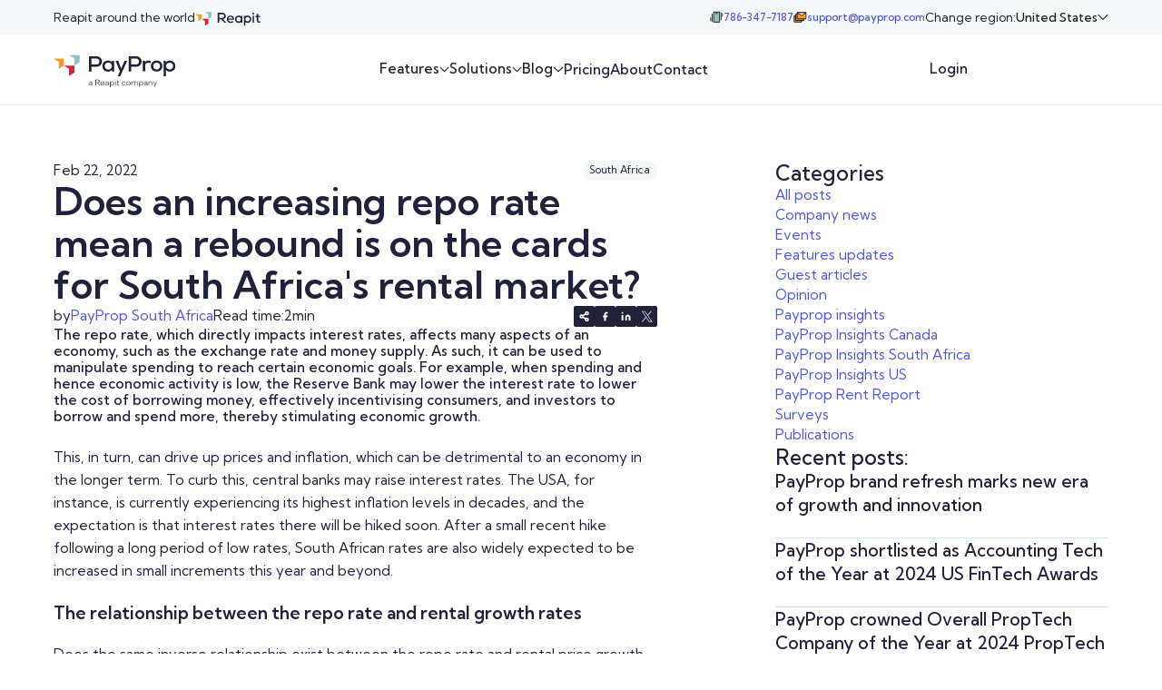

--- FILE ---
content_type: text/html; charset=utf-8
request_url: https://www.payprop.com/blog/repo-rate-rebound-south-africas-rental-market
body_size: 23039
content:
<!DOCTYPE html><!-- This site was created in Webflow. https://webflow.com --><!-- Last Published: Mon Jan 26 2026 17:01:24 GMT+0000 (Coordinated Universal Time) --><html data-wf-domain="www.payprop.com" data-wf-page="686d1ffc07e64d956dacfe01" data-wf-site="68474ce53beb8bd52148f930" lang="en" data-wf-collection="686d1ffc07e64d956dacfdf7" data-wf-item-slug="repo-rate-rebound-south-africas-rental-market"><head><meta charset="utf-8"/><title>Does an increasing repo rate mean a rebound is on the cards for South Africa&#x27;s rental market? - PayProp Blog</title><link rel="alternate" hrefLang="x-default" href="https://www.payprop.com/blog/repo-rate-rebound-south-africas-rental-market"/><link rel="alternate" hrefLang="en" href="https://www.payprop.com/blog/repo-rate-rebound-south-africas-rental-market"/><link rel="alternate" hrefLang="en-CA" href="https://www.payprop.com/ca/blog/repo-rate-rebound-south-africas-rental-market"/><link rel="alternate" hrefLang="en-GB" href="https://www.payprop.com/uk/blog/repo-rate-rebound-south-africas-rental-market"/><link rel="alternate" hrefLang="en-ZA" href="https://www.payprop.com/za/blog/repo-rate-rebound-south-africas-rental-market"/><link rel="alternate" hrefLang="en-US" href="https://www.payprop.com/us/blog/repo-rate-rebound-south-africas-rental-market"/><meta content="The repo rate, which directly impacts interest rates, affects many aspects of an economy, such as the exchange rate and money supply." name="description"/><meta content="Does an increasing repo rate mean a rebound is on the cards for South Africa&#x27;s rental market? - PayProp Blog" property="og:title"/><meta content="The repo rate, which directly impacts interest rates, affects many aspects of an economy, such as the exchange rate and money supply." property="og:description"/><meta content="https://cdn.prod.website-files.com/68474ce53beb8bd52148f96b/6876ec4a8bc9a5643f5aceac_65a67b5291c9aa2015455bef_6214aeea9ac5fb4545f29901_Repo%252520Rate%252520Rental%252520Rebound%252520open%252520graph.webp" property="og:image"/><meta content="Does an increasing repo rate mean a rebound is on the cards for South Africa&#x27;s rental market? - PayProp Blog" property="twitter:title"/><meta content="The repo rate, which directly impacts interest rates, affects many aspects of an economy, such as the exchange rate and money supply." property="twitter:description"/><meta content="https://cdn.prod.website-files.com/68474ce53beb8bd52148f96b/6876ec4a8bc9a5643f5aceac_65a67b5291c9aa2015455bef_6214aeea9ac5fb4545f29901_Repo%252520Rate%252520Rental%252520Rebound%252520open%252520graph.webp" property="twitter:image"/><meta property="og:type" content="website"/><meta content="summary_large_image" name="twitter:card"/><meta content="width=device-width, initial-scale=1" name="viewport"/><meta content="OeXuoyDYIy9bY-I0SLX7YL9nAU07LfBncIVPUpe1H90" name="google-site-verification"/><meta content="Webflow" name="generator"/><link href="https://cdn.prod.website-files.com/68474ce53beb8bd52148f930/css/payprop.webflow.shared.9aa2d90e2.css" rel="stylesheet" type="text/css" integrity="sha384-mqLZDiXVLmZx7dIPilVR2YqpvXec0dxjB7+qrZ7Y/UM9ZA7pDDaaFVVEzipciQWu" crossorigin="anonymous"/><link href="https://fonts.googleapis.com" rel="preconnect"/><link href="https://fonts.gstatic.com" rel="preconnect" crossorigin="anonymous"/><script src="https://ajax.googleapis.com/ajax/libs/webfont/1.6.26/webfont.js" type="text/javascript"></script><script type="text/javascript">WebFont.load({  google: {    families: ["Kumbh Sans:300,regular,500,600,700,800"]  }});</script><script type="text/javascript">!function(o,c){var n=c.documentElement,t=" w-mod-";n.className+=t+"js",("ontouchstart"in o||o.DocumentTouch&&c instanceof DocumentTouch)&&(n.className+=t+"touch")}(window,document);</script><link href="https://cdn.prod.website-files.com/68474ce53beb8bd52148f930/68474e4db07ccb5faaa99b3a_favicon%20(1).png" rel="shortcut icon" type="image/x-icon"/><link href="https://cdn.prod.website-files.com/68474ce53beb8bd52148f930/68474e5f9fa8f493f2a23164_webclip%20(1).png" rel="apple-touch-icon"/><!-- Geotargetly redirect -->
<script>
  (function(g,e,o,t,a,r,ge,tl,y,s){
    g.getElementsByTagName(o)[0].insertAdjacentHTML('afterbegin','<style id="georedirect1707773984131style">body{opacity:0.0 !important;}</style>');
    s=function(){g.getElementById('georedirect1707773984131style').innerHTML='body{opacity:1.0 !important;}';};
    t=g.getElementsByTagName(o)[0];y=g.createElement(e);y.async=true;
    y.src='https://g10498469755.co/gr?id=-NqUFjnIZs1GENGpQaSu&refurl='+g.referrer+'&winurl='+encodeURIComponent(window.location);
    t.parentNode.insertBefore(y,t);y.onerror=function(){s()};
    georedirect1707773984131loaded=function(redirect){var to=0;if(redirect){to=5000};
                                                      setTimeout(function(){s();},to)};
  })(document,'script','head');
</script>

<!-- Crazyegg tracking -->
<script type="fs-cc" type="text/javascript" src="//script.crazyegg.com/pages/scripts/0052/7704.js" async="async" >
</script>

<!-- Start of HubSpot Embed Code -->
<script type="fs-cc" type="text/javascript" id="hs-script-loader" async defer src="//js.hs-scripts.com/8690612.js">
</script>

<!-- Google Tag Manager -->
<script>(function(w,d,s,l,i){w[l]=w[l]||[];w[l].push({'gtm.start':
new Date().getTime(),event:'gtm.js'});var f=d.getElementsByTagName(s)[0],
j=d.createElement(s),dl=l!='dataLayer'?'&l='+l:'';j.async=true;j.src=
'https://www.googletagmanager.com/gtm.js?id='+i+dl;f.parentNode.insertBefore(j,f);
})(window,document,'script','dataLayer','GTM-MWV4QVC7');</script>
<!-- End Google Tag Manager -->



<style>
select {
  -webkit-appearance: none;
  -moz-appearance: none;
  appearance: none;
  border-radius: 0;
  background-image: url('data:image/svg+xml;charset=US-ASCII,<svg xmlns="http://www.w3.org/2000/svg" width="10" height="6"><path fill="black" d="M0 0l5 6 5-6z"/></svg>');
  background-repeat: no-repeat;
  background-position: right 10px center;
  background-size: 10px 6px;
  padding-right: 30px; 
}
</style>

<!-- Finsweet Cookie Consent -->
<script
	async
	src="https://cdn.jsdelivr.net/npm/@finsweet/cookie-consent@1/fs-cc.js"
	fs-cc-mode="opt-out"
></script>
<!-- Finsweet Attributes -->
<script async type="module"
src="https://cdn.jsdelivr.net/npm/@finsweet/attributes@2/attributes.js"
fs-readtime
></script></head><body><div class="page-wrapper"><div class="custom-styles"><div class="global-styles w-embed"><style>

/* Make text look crisper and more legible in all browsers */
body {
  -webkit-font-smoothing: antialiased;
  -moz-osx-font-smoothing: grayscale;
  font-smoothing: antialiased;
  text-rendering: optimizeLegibility;
}

/* Focus state style for keyboard navigation for the focusable elements */
*[tabindex]:focus-visible,
  input[type="file"]:focus-visible {
   outline: 0.125rem solid #4d65ff;
   outline-offset: 0.125rem;
}

/* Set color style to inherit */
.inherit-color * {
    color: inherit;
}

/* Get rid of top margin on first element in any rich text element */
.w-richtext > :not(div):first-child, .w-richtext > div:first-child > :first-child {
  margin-top: 0 !important;
}

/* Get rid of bottom margin on last element in any rich text element */
.w-richtext>:last-child, .w-richtext ol li:last-child, .w-richtext ul li:last-child {
	margin-bottom: 0 !important;
}


/* Make sure containers never lose their center alignment */
.container-medium,.container-small, .container-large {
	margin-right: auto !important;
  margin-left: auto !important;
}

/* 
Make the following elements inherit typography styles from the parent and not have hardcoded values. 
Important: You will not be able to style for example "All Links" in Designer with this CSS applied.
Uncomment this CSS to use it in the project. Leave this message for future hand-off.
*/
/*
a,
.w-input,
.w-select,
.w-tab-link,
.w-nav-link,
.w-dropdown-btn,
.w-dropdown-toggle,
.w-dropdown-link {
  color: inherit;
  text-decoration: inherit;
  font-size: inherit;
}
*/

/* Apply "..." after 3 lines of text */
.text-style-3lines {
	display: -webkit-box;
	overflow: hidden;
	-webkit-line-clamp: 3;
	-webkit-box-orient: vertical;
}

/* Apply "..." after 2 lines of text */
.text-style-2lines {
	display: -webkit-box;
	overflow: hidden;
	-webkit-line-clamp: 2;
	-webkit-box-orient: vertical;
}

/* These classes are never overwritten */
.hide {
  display: none !important;
}

@media screen and (max-width: 991px) {
    .hide, .hide-tablet {
        display: none !important;
    }
}
  @media screen and (max-width: 767px) {
    .hide-mobile-landscape{
      display: none !important;
    }
}
  @media screen and (max-width: 479px) {
    .hide-mobile{
      display: none !important;
    }
}
 
.margin-0 {
  margin: 0rem !important;
}
  
.padding-0 {
  padding: 0rem !important;
}

.spacing-clean {
padding: 0rem !important;
margin: 0rem !important;
}

.margin-top {
  margin-right: 0rem !important;
  margin-bottom: 0rem !important;
  margin-left: 0rem !important;
}

.padding-top {
  padding-right: 0rem !important;
  padding-bottom: 0rem !important;
  padding-left: 0rem !important;
}
  
.margin-right {
  margin-top: 0rem !important;
  margin-bottom: 0rem !important;
  margin-left: 0rem !important;
}

.padding-right {
  padding-top: 0rem !important;
  padding-bottom: 0rem !important;
  padding-left: 0rem !important;
}

.margin-bottom {
  margin-top: 0rem !important;
  margin-right: 0rem !important;
  margin-left: 0rem !important;
}

.padding-bottom {
  padding-top: 0rem !important;
  padding-right: 0rem !important;
  padding-left: 0rem !important;
}

.margin-left {
  margin-top: 0rem !important;
  margin-right: 0rem !important;
  margin-bottom: 0rem !important;
}
  
.padding-left {
  padding-top: 0rem !important;
  padding-right: 0rem !important;
  padding-bottom: 0rem !important;
}
  
.margin-horizontal {
  margin-top: 0rem !important;
  margin-bottom: 0rem !important;
}

.padding-horizontal {
  padding-top: 0rem !important;
  padding-bottom: 0rem !important;
}

.margin-vertical {
  margin-right: 0rem !important;
  margin-left: 0rem !important;
}
  
.padding-vertical {
  padding-right: 0rem !important;
  padding-left: 0rem !important;
}

</style></div><div class="fluid-design w-embed"><!--

<style>
  :root {
    --font-from-0: 14;
    --font-to-0: 16;
    --vw-from-0: calc(1 / 100);
    --vw-to-0: calc(479 / 100);
    --coefficient-0: calc((var(--font-to-0) - var(--font-from-0)) / (var(--vw-to-0) - var(--vw-from-0)));
    --base-0: calc((var(--font-from-0) - var(--vw-from-0) * var(--coefficient-0)) / 16);

    --font-size-1: 1;

    --font-size-2: 1;

    --font-from-3: 16;
    --font-to-3: 18;
    --vw-from-3: calc(1440 / 100);
    --vw-to-3: calc(1920 / 100);
    --coefficient-3: calc((var(--font-to-3) - var(--font-from-3)) / (var(--vw-to-3) - var(--vw-from-3)));
    --base-3: calc((var(--font-from-3) - var(--vw-from-3) * var(--coefficient-3)) / 16);

    --font-size-4: 1.125;
  }

  html { font-size: calc(var(--font-size-4) * 1rem); }
  @media screen and (max-width:1920px) { html { font-size: calc(var(--base-3) * 1rem + var(--coefficient-3) * 1vw); } }
  @media screen and (max-width:1440px) { html { font-size: calc(var(--font-size-2) * 1rem); } }
  @media screen and (max-width:960px) { html { font-size: calc(var(--font-size-1) * 1rem); } }
  @media screen and (max-width:479px) { html { font-size: calc(var(--base-0) * 1rem + var(--coefficient-0) * 1vw); } }
</style> -->



<style>
	/*Fluid sizing */

	:root {
		/*Font size at 0px */
		--font-from-0: 0.04;
		/*Font size at the 478px */
		--font-to-0: 19;
		--vw-from-0: calc(1 / 100);
		--vw-to-0: calc(478 / 100);
		--coefficient-0: calc(
			(var(--font-to-0) - var(--font-from-0)) / (var(--vw-to-0) - var(--vw-from-0))
		);
		--base-0: calc(
			(var(--font-from-0) - var(--vw-from-0) * var(--coefficient-0)) / 16
		);

		/*Font size at 478px */
		--font-from-1: 16;
		/*Font size at 767px */
		--font-to-1: 16;
		--vw-from-1: calc(478 / 100);
		--vw-to-1: calc(767 / 100);
		--coefficient-1: calc(
			(var(--font-to-1) - var(--font-from-1)) / (var(--vw-to-1) - var(--vw-from-1))
		);
		--base-1: calc(
			(var(--font-from-1) - var(--vw-from-1) * var(--coefficient-1)) / 16
		);

		/*Font size at 767px */
		--font-from-2: 16;
		/*Font size at 991px */
		--font-to-2: 16;
		--vw-from-2: calc(767 / 100);
		--vw-to-2: calc(991 / 100);
		--coefficient-2: calc(
			(var(--font-to-2) - var(--font-from-2)) / (var(--vw-to-2) - var(--vw-from-2))
		);
		--base-2: calc(
			(var(--font-from-2) - var(--vw-from-2) * var(--coefficient-2)) / 16
		);

		/*Font size at 991px */
		--font-from-3: 14;
		/*Font size at 1440px */
		--font-to-3: 16;
		--vw-from-3: calc(991 / 100);
		--vw-to-3: calc(1440 / 100);
		--coefficient-3: calc(
			(var(--font-to-3) - var(--font-from-3)) / (var(--vw-to-3) - var(--vw-from-3))
		);
		--base-3: calc(
			(var(--font-from-3) - var(--vw-from-3) * var(--coefficient-3)) / 16
		);

		/*Font size at 1440px */
		--font-from-4: 16;
		/*Font size at 1920px */
		--font-to-4: 18;
		--vw-from-4: calc(1440 / 100);
		--vw-to-4: calc(1920 / 100);
		--coefficient-4: calc(
			(var(--font-to-4) - var(--font-from-4)) / (var(--vw-to-4) - var(--vw-from-4))
		);
		--base-4: calc(
			(var(--font-from-4) - var(--vw-from-4) * var(--coefficient-4)) / 16
		);

		/*Font size at 1920px */
		--font-from-5: 18;
		/*Font size at 2400px */
		--font-to-5: 20;
		--vw-from-5: calc(1920 / 100);
		--vw-to-5: calc(2400 / 100);
		--coefficient-5: calc(
			(var(--font-to-5) - var(--font-from-5)) / (var(--vw-to-5) - var(--vw-from-5))
		);
		--base-5: calc(
			(var(--font-from-5) - var(--vw-from-5) * var(--coefficient-5)) / 16
		);
	}

	html {
		font-size: calc(var(--base-5) * 1rem + var(--coefficient-5) * 1vw);
	}
	@media screen and (max-width: 1920px) {
		html {
			font-size: calc(var(--base-4) * 1rem + var(--coefficient-4) * 1vw);
		}
	}
	@media screen and (max-width: 1440px) {
		html {
			font-size: calc(var(--base-3) * 1rem + var(--coefficient-3) * 1vw);
		}
	}
	@media screen and (max-width: 991px) {
		html {
			font-size: calc(var(--base-2) * 1rem + var(--coefficient-2) * 1vw);
		}
	}
	@media screen and (max-width: 767px) {
		html {
			font-size: calc(var(--base-1) * 1rem + var(--coefficient-1) * 1vw);
		}
	}
	@media screen and (max-width: 478px) {
		html {
			font-size: calc(var(--base-0) * 1rem + var(--coefficient-0) * 1vw);
		}
	}
</style></div><div class="hubspot-style w-embed"><style>

.hubspot_form-embed fieldset {
  max-width: none !important;
}

.hubspot_form-embed label {
  margin-bottom: 0.5rem !important;
  font-size: 1rem !important;
  line-height: 1.5 !important;
}

.hubspot_form-embed .form-columns-2 {
  display: grid;
  grid-template-columns: 1fr 1fr;
  gap: 1.5rem;
}

.hubspot_form-embed .hs-form-field {
  margin-top: 0;
  width: 100% !important;
  margin-bottom: 1.25rem !important;
}

.legal-consent-container {
  margin-top: 0.75rem !important;
  padding-bottom: 0.75rem !important;
}

.hubspot_form-embed .legal-consent-container label {
  font-size: 0.75rem !important;
}

.hubspot_form-embed {
  font-family: Kumbh Sans, sans-serif !important;
}

.hubspot_form-embed .input {
  margin-right: 0px !important;
}

.hubspot_form-embed .hs-button {
  width: 100% !important;
  margin-top: 0rem !important;
}

.hubspot_form-embed ul {
  list-style-type: none;
  padding-left: 0;
}

.hubspot_form-embed .hs-input:not([type="checkbox"]) {
  padding: 0.5rem 0.5rem;
  height: 2.5rem;
  border: 1px solid #d6e6e7;
  border-radius: 0.125rem;
  margin: 0rem !important;
  width: 100% !important;
  background-color: #ffffff;
  color: #20213b;
  font-size: 1rem;
  line-height: 1.5;
}

.hubspot_form-embed .hs-form-booleancheckbox-display {
  display: flex;
}

.hubspot_form-embed input[type="checkbox"].hs-input {
  width: 1.5rem !important;
  height: 1.5rem !important;
  border-radius: 0.125rem !important;
  border: 1px solid #D6E6E7 !important;
  background-color: white !important;
  margin-top: 0.1875rem !important;
  margin-right: 0.75rem !important;
  flex-shrink: 0 !important;
  appearance: none;
  -webkit-appearance: none;
  cursor: pointer;
}


.hubspot_form-embed input[type="checkbox"].hs-input:checked {
  background-color: #20213b !important;
  border-color: #20213b !important;
  background-image: url("https://cdn.prod.website-files.com/68474ce53beb8bd52148f930/6877f3c5fc12101330f5b208_check.svg");
  background-repeat: no-repeat;
  background-position: center;
  background-size: 60% 60%;
}

.legal-consent-container .hs-form-booleancheckbox-display > span {
  margin-left: 0px !important;
}

@media only screen and (max-width: 475px) {
  .hubspot_form-embed .form-columns-2 {
    display: flex;
    flex-direction: column;
    gap: 0rem;
  }
}

</style></div></div><div data-animation="default" data-collapse="medium" data-duration="400" data-easing="ease" data-easing2="ease" role="banner" class="global-nav padding-global hide-mobile-landscape w-nav"><div class="container-large full-height"><div class="global-nav_inner-wrapper"><div class="global-nav_group"><div>Reapit in the UK &amp; Ireland</div><a href="https://www.reapit.com/" target="_blank" class="reapit-block w-inline-block"><img src="https://cdn.prod.website-files.com/68474ce53beb8bd52148f930/685b2b487d1f44068a04cb2a_reapit.svg" loading="lazy" alt="" class="global-nav_logo-image"/></a></div><div class="global-nav_group"><div class="global-nav_group-tight"><a href="tel:+442037407614" class="global-nav_info w-inline-block"><img src="https://cdn.prod.website-files.com/68474ce53beb8bd52148f930/685b2bf5ff964857c9374e6b_662ad371f588b1ce9637c66c_Property%201%3Dmobile.svg" loading="lazy" alt="" class="global-nav_icon"/><div class="hide-tablet">+44 20 3740 7614</div></a><a href="mailto:sales@payprop.co.uk" class="global-nav_info w-inline-block"><img src="https://cdn.prod.website-files.com/68474ce53beb8bd52148f930/685b2bf516b62443688807c1_662ad371f588b1ce9637c643_envelope.svg" loading="lazy" alt="" class="global-nav_icon"/><div class="hide-tablet">sales@payprop.co.uk</div></a></div><div class="global-nav_dropdown-wrapper"><div class="text-size-small">Change region:</div><div class="localization_block"><div class="ouiflow-element-contain w-locales-list"><div data-hover="false" data-delay="0" data-w-id="f375e811-e675-9dfa-2771-284cdf17f449" class="ouiflow-dropdown-3 navbar w-dropdown"><div class="ouiflow-3-toggle nabvar w-dropdown-toggle"><div selector="dropdown3" class="text-size-small text-weight-medium">Global</div><div class="dropdown_icon w-embed"><svg viewBox="0 0 10 6" width="100%" height="100%" fill="none" xmlns="http://www.w3.org/2000/svg">
<path d="M1 1L5 5L9 1" stroke="CurrentColor" stroke-linecap="round" stroke-linejoin="round"/>
</svg></div></div><nav class="global-nav_list w-dropdown-list"><div role="list" class="w-locales-items"><div role="listitem" class="w-locales-item"><a selector="dropdown3" href="/blog/repo-rate-rebound-south-africas-rental-market" aria-current="page" class="dropdown_link w-dropdown-link w--current">Global</a></div><div role="listitem" class="w-locales-item"><a selector="dropdown3" href="/ca/blog/repo-rate-rebound-south-africas-rental-market" class="dropdown_link w-dropdown-link">Canada</a></div><div role="listitem" class="w-locales-item"><a selector="dropdown3" href="/uk/blog/repo-rate-rebound-south-africas-rental-market" class="dropdown_link w-dropdown-link">United Kingdom</a></div><div role="listitem" class="w-locales-item"><a selector="dropdown3" href="/za/blog/repo-rate-rebound-south-africas-rental-market" class="dropdown_link w-dropdown-link">South Africa</a></div><div role="listitem" class="w-locales-item"><a selector="dropdown3" href="/us/blog/repo-rate-rebound-south-africas-rental-market" class="dropdown_link w-dropdown-link">United States</a></div></div></nav></div></div><div class="embed-code-switcher-3 w-embed w-script"><script>

document.addEventListener('DOMContentLoaded', function() {
  const currentLinksSwitcher3 = document.querySelectorAll('[selector="dropdown3"].w--current');

  currentLinksSwitcher3.forEach(link => {
    link.style.display = 'none';
  });
});

</script></div></div></div></div></div></div></div><div data-animation="default" data-collapse="medium" data-duration="400" data-easing="ease" data-easing2="ease" role="banner" class="main-nav_component w-nav"><div class="main-nav padding-global"><div class="container-large full-height w-container"><div class="main-nav_inner-wrapper"><div class="main-nav_group"><a href="/" class="main-nav_logo-link w-nav-brand"><img src="https://cdn.prod.website-files.com/68474ce53beb8bd52148f930/685a9ee3d1036210bed3b356_logo.svg" loading="lazy" alt="" class="main-nav_logo"/></a></div><div class="main-nav_links"><div class="main-nav_dropdown-wrapper"><div data-hover="false" data-delay="0" class="main-nav_dropdown w-dropdown"><div class="main-nav_link w-dropdown-toggle"><div>Features</div><div class="dropdown_icon w-embed"><svg viewBox="0 0 10 6" width="100%" height="100%" fill="none" xmlns="http://www.w3.org/2000/svg">
<path d="M1 1L5 5L9 1" stroke="CurrentColor" stroke-linecap="round" stroke-linejoin="round"/>
</svg></div></div><nav class="main-nav_dropdown-list w-dropdown-list"><div class="main-nav_dropdown-inner-wrap"><div class="main-nav_dropdown-list-bg"></div><div class="main-nav_dropdown-nav-items"><div class="padding-global no-padding-mobile"><div class="container-large"><div class="w-layout-grid css-grid grid-12 no-streetch"><div id="w-node-e82c0367-59c1-0803-5b6c-40f883e23b13-5136d168" class="main-nav_dropdown-links-wrapper"><div class="w-layout-grid css-grid navbar-features"><a href="/features" class="main-nav_dropdown-link w-inline-block"><img src="https://cdn.prod.website-files.com/68474ce53beb8bd52148f930/685c0cddc7fb4457bf317b98_box.svg" loading="lazy" id="w-node-_8893fddb-4a23-9e01-9578-d8dc77fa6ce8-77fa6ce7" alt="" class="main-nav_dropdown-icon"/><div class="main-nav_dropdown-link-title">All features</div><div id="w-node-_8893fddb-4a23-9e01-9578-d8dc77fa6ceb-77fa6ce7" class="main-nav_dropdown-link-desc">An overview of all of our amazing features, no matter your business size</div></a><a href="/features/tenant-portal" class="main-nav_dropdown-link w-inline-block"><img src="https://cdn.prod.website-files.com/68474ce53beb8bd52148f930/685c06fdbdbc7c8dcabb8586_Property%201%3Dlaptop.svg" loading="lazy" id="w-node-_8893fddb-4a23-9e01-9578-d8dc77fa6ce8-77fa6ce7" alt="" class="main-nav_dropdown-icon"/><div class="main-nav_dropdown-link-title">Tenant portal</div><div id="w-node-_8893fddb-4a23-9e01-9578-d8dc77fa6ceb-77fa6ce7" class="main-nav_dropdown-link-desc">The easiest way for your tenants to make rental payments</div></a><a href="/features/landlord-tenant-benefits" class="main-nav_dropdown-link w-inline-block"><img src="https://cdn.prod.website-files.com/68474ce53beb8bd52148f930/685c06fed3a351fe1c8c6712_Property%201%3Dsmile.svg" loading="lazy" id="w-node-_8893fddb-4a23-9e01-9578-d8dc77fa6ce8-77fa6ce7" alt="" class="main-nav_dropdown-icon"/><div class="main-nav_dropdown-link-title">Landlord and tenant benefits</div><div id="w-node-_8893fddb-4a23-9e01-9578-d8dc77fa6ceb-77fa6ce7" class="main-nav_dropdown-link-desc">See the perks PayProp brings to your landlords and tenants</div></a><a href="/features/automated-client-accounting" class="main-nav_dropdown-link w-inline-block"><img src="https://cdn.prod.website-files.com/68474ce53beb8bd52148f930/685c06fdf51dd9cb69f019f7_Property%201%3Dmoney3.svg" loading="lazy" id="w-node-_8893fddb-4a23-9e01-9578-d8dc77fa6ce8-77fa6ce7" alt="" class="main-nav_dropdown-icon"/><div class="main-nav_dropdown-link-title"><strong>Automated trust accounting<br/></strong></div><div id="w-node-_8893fddb-4a23-9e01-9578-d8dc77fa6ceb-77fa6ce7" class="main-nav_dropdown-link-desc">Accurate, fast and efficiently managed rental payments</div></a><a href="/features/support" class="main-nav_dropdown-link w-inline-block"><img src="https://cdn.prod.website-files.com/68474ce53beb8bd52148f930/685c082cb087bf1a3484d73a_icon6.svg" loading="lazy" id="w-node-_8893fddb-4a23-9e01-9578-d8dc77fa6ce8-77fa6ce7" alt="" class="main-nav_dropdown-icon"/><div class="main-nav_dropdown-link-title">Award-winning support</div><div id="w-node-_8893fddb-4a23-9e01-9578-d8dc77fa6ceb-77fa6ce7" class="main-nav_dropdown-link-desc">Get help from the experts when you need it</div></a><a href="/features/integrations" class="main-nav_dropdown-link w-inline-block"><img src="https://cdn.prod.website-files.com/68474ce53beb8bd52148f930/685c06fde0712e33e9bb8bf7_6c45cfd0c40cb55307328dd272f8fce5_Property%201%3Dintegration2.svg" loading="lazy" id="w-node-_8893fddb-4a23-9e01-9578-d8dc77fa6ce8-77fa6ce7" alt="" class="main-nav_dropdown-icon"/><div class="main-nav_dropdown-link-title">Integrations</div><div id="w-node-_8893fddb-4a23-9e01-9578-d8dc77fa6ceb-77fa6ce7" class="main-nav_dropdown-link-desc">Learn how to connect PayProp with your other platforms and software</div></a><a href="/features/security-and-compliance" class="main-nav_dropdown-link w-inline-block"><img src="https://cdn.prod.website-files.com/68474ce53beb8bd52148f930/685c06fd99f5794e0af333d5_Property%201%3Dlock.svg" loading="lazy" id="w-node-_8893fddb-4a23-9e01-9578-d8dc77fa6ce8-77fa6ce7" alt="" class="main-nav_dropdown-icon"/><div class="main-nav_dropdown-link-title">Security and compliance</div><div id="w-node-_8893fddb-4a23-9e01-9578-d8dc77fa6ceb-77fa6ce7" class="main-nav_dropdown-link-desc">We go to great lengths to protect your business and secure your money</div></a><a href="/features/reporting" class="main-nav_dropdown-link w-inline-block"><img src="https://cdn.prod.website-files.com/68474ce53beb8bd52148f930/685c06fd96f305b741c1bfbd_Property%201%3Dgraphic.svg" loading="lazy" id="w-node-_8893fddb-4a23-9e01-9578-d8dc77fa6ce8-77fa6ce7" alt="" class="main-nav_dropdown-icon"/><div class="main-nav_dropdown-link-title">Reporting</div><div id="w-node-_8893fddb-4a23-9e01-9578-d8dc77fa6ceb-77fa6ce7" class="main-nav_dropdown-link-desc">Access valuable data about your rental portfolio</div></a><a href="/features/business-continuity" class="main-nav_dropdown-link w-inline-block"><img src="https://cdn.prod.website-files.com/68474ce53beb8bd52148f930/685c06fe79b049629f7434a4_Property%201%3Dtargert.svg" loading="lazy" id="w-node-_8893fddb-4a23-9e01-9578-d8dc77fa6ce8-77fa6ce7" alt="" class="main-nav_dropdown-icon"/><div class="main-nav_dropdown-link-title">Business continuity</div><div id="w-node-_8893fddb-4a23-9e01-9578-d8dc77fa6ceb-77fa6ce7" class="main-nav_dropdown-link-desc">Our scaling technology reacts dynamically to demand so our platform is always fast, secure and responsive</div></a><a href="/features/arrears-management" class="main-nav_dropdown-link w-inline-block"><img src="https://cdn.prod.website-files.com/68474ce53beb8bd52148f930/685c06fda1a81f71686354fd_Property%201%3Dgraphic2.svg" loading="lazy" id="w-node-_8893fddb-4a23-9e01-9578-d8dc77fa6ce8-77fa6ce7" alt="" class="main-nav_dropdown-icon"/><div class="main-nav_dropdown-link-title">Arrears management</div><div id="w-node-_8893fddb-4a23-9e01-9578-d8dc77fa6ceb-77fa6ce7" class="main-nav_dropdown-link-desc">PayProp will help you reduce and manage tenant arrears from day <br/>one</div></a><a href="/features/client-communications" class="main-nav_dropdown-link w-inline-block"><img src="https://cdn.prod.website-files.com/68474ce53beb8bd52148f930/685c06fd4da75c234b7a016d_Property%201%3Demail.svg" loading="lazy" id="w-node-_8893fddb-4a23-9e01-9578-d8dc77fa6ce8-77fa6ce7" alt="" class="main-nav_dropdown-icon"/><div class="main-nav_dropdown-link-title">Client communications</div><div id="w-node-_8893fddb-4a23-9e01-9578-d8dc77fa6ceb-77fa6ce7" class="main-nav_dropdown-link-desc">Helping you keep communication professional, timely and accurate</div></a><a href="/features/maintenance" class="main-nav_dropdown-link w-inline-block"><img src="https://cdn.prod.website-files.com/68474ce53beb8bd52148f930/685c06fe438c11851b767746_Property%201%3Dscrew.svg" loading="lazy" id="w-node-_8893fddb-4a23-9e01-9578-d8dc77fa6ce8-77fa6ce7" alt="" class="main-nav_dropdown-icon"/><div class="main-nav_dropdown-link-title">Maintenance</div><div id="w-node-_8893fddb-4a23-9e01-9578-d8dc77fa6ceb-77fa6ce7" class="main-nav_dropdown-link-desc">A simple and convenient way to manage maintenance and repairs</div></a></div></div><div id="w-node-e82c0367-59c1-0803-5b6c-40f883e23b39-5136d168" class="main-nav_dropdown-side"><div class="text-weight-semibold">Customer stories</div><div class="navbar-cms_wrapper w-dyn-list"><div role="list" class="navbar-cms_list w-dyn-items"><div role="listitem" class="navbar-cms_item w-dyn-item"><a href="/case-studies/eyes-on-the-prize---how-emma-louise-morisse-achieves-more-with-payprop" class="navbar-cms_link w-inline-block"><div class="navbar-cms_image"><img src="https://cdn.prod.website-files.com/68474ce53beb8bd52148f96b/6875ba7aaa9fd24b0003fbd0_65a93ed4dab3da91b5b96d73_rentals_com_supreme_preview.webp" loading="lazy" alt="" class="cover-image"/></div><div class="text-size-medium text-weight-bold">Eyes on the prize – How Emma Louise Morisse achieves more with PayProp</div></a></div><div role="listitem" class="navbar-cms_item w-dyn-item"><a href="/case-studies/why-mark-shanta-credits-payprop-for-his-companys-42-growth-in-12-months" class="navbar-cms_link w-inline-block"><div class="navbar-cms_image"><img src="https://cdn.prod.website-files.com/68474ce53beb8bd52148f96b/6875b489dd9489e7cab2c937_65a67b5291c9aa2015455cf6_mark_shanta.webp" loading="lazy" alt="" class="cover-image"/></div><div class="text-size-medium text-weight-bold">Mark Shanta credits PayProp for his company’s 42% growth in 12 months</div></a></div><div role="listitem" class="navbar-cms_item w-dyn-item"><a href="/case-studies/why-andrew-jack-owner-of-2-belvoir-franchisee-chose-payprop-to-supercharge-his-operations" class="navbar-cms_link w-inline-block"><div class="navbar-cms_image"><img src="https://cdn.prod.website-files.com/68474ce53beb8bd52148f96b/6875b48acaf7140ccdcad1d5_65a67b5291c9aa2015455cdf_belvoir_jack.webp" loading="lazy" alt="" class="cover-image"/></div><div class="text-size-medium text-weight-bold">Why Andrew Jack, owner of 2 Belvoir franchisee, chose PayProp to supercharge his operations</div></a></div></div></div><a data-w-id="675ca95e-7bf6-33f7-fc12-9dc4f37aa3c7" href="/customers" class="button-text_wrapper w-inline-block"><div class="button-text">See customer stories</div><div class="button_icon"><img src="https://cdn.prod.website-files.com/68474ce53beb8bd52148f930/6855cedfcbcb9ad887ef1648_arrow%20(2).svg" loading="lazy" alt=""/></div></a></div></div><div class="main-nav_bottom"><div class="main-nav_bottom-group"><div class="text-size-small">Talk to us about your business needs</div><a data-w-id="d16bd8b2-2a0c-8099-ff2e-ca59409e8c6b" href="/demo" class="button is-small w-inline-block"><div class="button_text"><div>Book a demo</div><div class="button_icon"><img src="https://cdn.prod.website-files.com/68474ce53beb8bd52148f930/6855cb89611a2b25c7f026cb_arrow%20(1).svg" loading="lazy" alt=""/></div></div><div class="button_bg"></div></a></div></div></div></div></div></div></nav></div><div class="main-nav_overlay"></div></div><div class="main-nav_dropdown-wrapper"><div data-hover="false" data-delay="0" class="main-nav_dropdown w-dropdown"><div class="main-nav_link w-dropdown-toggle"><div>Solutions</div><div class="dropdown_icon w-embed"><svg viewBox="0 0 10 6" width="100%" height="100%" fill="none" xmlns="http://www.w3.org/2000/svg">
<path d="M1 1L5 5L9 1" stroke="CurrentColor" stroke-linecap="round" stroke-linejoin="round"/>
</svg></div></div><nav class="main-nav_dropdown-list w-dropdown-list"><div class="main-nav_dropdown-inner-wrap"><div class="main-nav_dropdown-list-bg"></div><div class="main-nav_dropdown-nav-items"><div class="padding-global no-padding-mobile"><div class="container-large"><div class="w-layout-grid css-grid grid-12 gap-2rem no-streetch"><div id="w-node-_8d26fc7f-119b-9a96-9884-71c51418afaf-5136d168" class="main-nav_dropdown-links-wrapper"><div class="w-layout-grid css-grid navbar-solutions"><a href="/small-business" class="main-nav_dropdown-link w-inline-block"><img src="https://cdn.prod.website-files.com/68474ce53beb8bd52148f930/685c07069b2e8fb716c9a2da_Property%201%3Dhouse.svg" loading="lazy" id="w-node-_8893fddb-4a23-9e01-9578-d8dc77fa6ce8-77fa6ce7" alt="" class="main-nav_dropdown-icon"/><div class="main-nav_dropdown-link-title">Property management businesses with up to 200 properties</div><div id="w-node-_8893fddb-4a23-9e01-9578-d8dc77fa6ceb-77fa6ce7" class="main-nav_dropdown-link-desc">See the benefits PayProp brings to rapidly growing businesses</div></a><a href="/medium-business" class="main-nav_dropdown-link w-inline-block"><img src="https://cdn.prod.website-files.com/68474ce53beb8bd52148f930/685c06fda1a81f71686354fd_Property%201%3Dgraphic2.svg" loading="lazy" id="w-node-_8893fddb-4a23-9e01-9578-d8dc77fa6ce8-77fa6ce7" alt="" class="main-nav_dropdown-icon"/><div class="main-nav_dropdown-link-title">Property management businesses with 201 – 999 properties</div><div id="w-node-_8893fddb-4a23-9e01-9578-d8dc77fa6ceb-77fa6ce7" class="main-nav_dropdown-link-desc">Discover why established businesses prefer PayProp</div></a><a href="/large-business" class="main-nav_dropdown-link w-inline-block"><img src="https://cdn.prod.website-files.com/68474ce53beb8bd52148f930/685c06fd250348c93749a41e_Property%201%3Dbuild.svg" loading="lazy" id="w-node-_8893fddb-4a23-9e01-9578-d8dc77fa6ce8-77fa6ce7" alt="" class="main-nav_dropdown-icon"/><div class="main-nav_dropdown-link-title">Property management businesses with more than 1,000 properties</div><div id="w-node-_8893fddb-4a23-9e01-9578-d8dc77fa6ceb-77fa6ce7" class="main-nav_dropdown-link-desc">Optimize and scale operations with PayProp&#x27;s platform</div></a><a href="/customers" class="main-nav_dropdown-link w-inline-block"><img src="https://cdn.prod.website-files.com/68474ce53beb8bd52148f930/685c06fda1a81f7168635500_Property%201%3Ddiversity.svg" loading="lazy" id="w-node-_8893fddb-4a23-9e01-9578-d8dc77fa6ce8-77fa6ce7" alt="" class="main-nav_dropdown-icon"/><div class="main-nav_dropdown-link-title">All client stories</div><div id="w-node-_8893fddb-4a23-9e01-9578-d8dc77fa6ceb-77fa6ce7" class="main-nav_dropdown-link-desc">Leading letting agents use PayProp to streamline their lettings businesses.</div></a></div></div><div id="w-node-_8d26fc7f-119b-9a96-9884-71c51418afbd-5136d168" class="main-nav_dropdown-side"><div class="text-weight-semibold">Client stories</div><div class="navbar-cms_wrapper w-dyn-list"><div role="list" class="navbar-cms_list w-dyn-items"><div role="listitem" class="navbar-cms_item w-dyn-item"><a href="/case-studies/how-chas-everitt-uses-payprop-to-streamline-management-of-6-000-rental-properties-during-lockdown-and-beyond" class="navbar-cms_link w-inline-block"><div class="navbar-cms_image"><img src="https://cdn.prod.website-files.com/68474ce53beb8bd52148f96b/6875ba7c9c9eecc432686620_65af8b45d61bd3d9f8a31239_chas_everitt_preview.webp" loading="lazy" alt="" class="cover-image"/></div><div class="text-size-medium text-weight-bold">How Chas Everitt uses PayProp to streamline management of 6000 rental properties during lockdown and beyond</div></a></div><div role="listitem" class="navbar-cms_item w-dyn-item"><a href="/case-studies/eyes-on-the-prize---how-emma-louise-morisse-achieves-more-with-payprop" class="navbar-cms_link w-inline-block"><div class="navbar-cms_image"><img src="https://cdn.prod.website-files.com/68474ce53beb8bd52148f96b/6875ba7aaa9fd24b0003fbd0_65a93ed4dab3da91b5b96d73_rentals_com_supreme_preview.webp" loading="lazy" alt="" class="cover-image"/></div><div class="text-size-medium text-weight-bold">Eyes on the prize – How Emma Louise Morisse achieves more with PayProp</div></a></div><div role="listitem" class="navbar-cms_item w-dyn-item"><a href="/case-studies/how-data-protection-turned-brian-van-wijk-of-just-property-into-one-of-payprops-longest-standing-clients" class="navbar-cms_link w-inline-block"><div class="navbar-cms_image"><img src="https://cdn.prod.website-files.com/68474ce53beb8bd52148f96b/6875ba7884866f90bc17f3a2_65a90213429528ae89044f01_justproperty_preview.webp" loading="lazy" alt="" class="cover-image"/></div><div class="text-size-medium text-weight-bold">How data protection turned Brian van Wijk of Just Property into one of PayProp’s longest-standing clients</div></a></div></div></div></div><img src="https://cdn.prod.website-files.com/68474ce53beb8bd52148f930/6859d7edab1326ee78f9d07f_bc0f3b0d5b0a524ce8dc59a66a6ee1cd_image.svg" loading="lazy" id="w-node-_8d26fc7f-119b-9a96-9884-71c51418afca-5136d168" alt="" class="main-nav_image"/></div><div class="main-nav_bottom"><div class="main-nav_bottom-group"><div class="text-size-small">Talk to us about your business needs</div><a data-w-id="d16bd8b2-2a0c-8099-ff2e-ca59409e8c6b" href="/demo" class="button is-small w-inline-block"><div class="button_text"><div>Book a demo</div><div class="button_icon"><img src="https://cdn.prod.website-files.com/68474ce53beb8bd52148f930/6855cb89611a2b25c7f026cb_arrow%20(1).svg" loading="lazy" alt=""/></div></div><div class="button_bg"></div></a></div><div class="main-nav_bottom-group"><a href="/customers" class="text-style-link">Client stories</a><a href="/features" class="text-style-link">See all features</a></div></div></div></div></div></div></nav></div><div class="main-nav_overlay"></div></div><div class="main-nav_dropdown-wrapper"><div data-hover="false" data-delay="0" class="main-nav_dropdown w-dropdown"><div class="main-nav_link w-dropdown-toggle"><div>Blog</div><div class="dropdown_icon w-embed"><svg viewBox="0 0 10 6" width="100%" height="100%" fill="none" xmlns="http://www.w3.org/2000/svg">
<path d="M1 1L5 5L9 1" stroke="CurrentColor" stroke-linecap="round" stroke-linejoin="round"/>
</svg></div></div><nav class="main-nav_dropdown-list w-dropdown-list"><div class="main-nav_dropdown-inner-wrap"><div class="main-nav_dropdown-list-bg"></div><div class="main-nav_dropdown-nav-items"><div class="padding-global no-padding-mobile"><div class="container-large"><div class="w-layout-grid css-grid grid-4 no-streetch gap-2rem"><div id="w-node-_9767ab87-1350-a921-a7e4-e0c823d1cb43-5136d168" class="main-nav_dropdown-links-wrapper"><div class="w-dyn-list"><div role="list" class="css-grid navbar-blog w-dyn-items"><div role="listitem" class="w-dyn-item"><a href="/blog" class="main-nav_dropdown-link w-inline-block"><img id="w-node-_9767ab87-1350-a921-a7e4-e0c823d1cb48-5136d168" src="https://cdn.prod.website-files.com/68474ce53beb8bd52148f96b/686dc8fe427330e02ed440bf_all-posts.svg" alt="" loading="lazy" class="main-nav_dropdown-icon"/><div class="main-nav_dropdown-link-title">All posts</div><div id="w-node-_9767ab87-1350-a921-a7e4-e0c823d1cb4a-5136d168" class="main-nav_dropdown-link-desc">Everything published on the PayProp blog</div></a><a href="/blog-categories/all-posts" class="main-nav_dropdown-link w-inline-block w-condition-invisible"><img id="w-node-_496fdde6-3176-4ac3-69a3-ab247d656080-5136d168" src="https://cdn.prod.website-files.com/68474ce53beb8bd52148f96b/686dc8fe427330e02ed440bf_all-posts.svg" alt="" loading="lazy" class="main-nav_dropdown-icon"/><div class="main-nav_dropdown-link-title">All posts</div><div id="w-node-_496fdde6-3176-4ac3-69a3-ab247d656082-5136d168" class="main-nav_dropdown-link-desc">Everything published on the PayProp blog</div></a></div><div role="listitem" class="w-dyn-item"><a href="/blog" class="main-nav_dropdown-link w-inline-block w-condition-invisible"><img id="w-node-_9767ab87-1350-a921-a7e4-e0c823d1cb48-5136d168" src="https://cdn.prod.website-files.com/68474ce53beb8bd52148f96b/686dc9c4bccb76f31093264a_calendar.svg" alt="" loading="lazy" class="main-nav_dropdown-icon"/><div class="main-nav_dropdown-link-title">Events</div><div id="w-node-_9767ab87-1350-a921-a7e4-e0c823d1cb4a-5136d168" class="main-nav_dropdown-link-desc">PayProp&#x27;s latest industry events and webinars</div></a><a href="/blog-categories/pp-events" class="main-nav_dropdown-link w-inline-block"><img id="w-node-_496fdde6-3176-4ac3-69a3-ab247d656080-5136d168" src="https://cdn.prod.website-files.com/68474ce53beb8bd52148f96b/686dc9c4bccb76f31093264a_calendar.svg" alt="" loading="lazy" class="main-nav_dropdown-icon"/><div class="main-nav_dropdown-link-title">Events</div><div id="w-node-_496fdde6-3176-4ac3-69a3-ab247d656082-5136d168" class="main-nav_dropdown-link-desc">PayProp&#x27;s latest industry events and webinars</div></a></div><div role="listitem" class="w-dyn-item"><a href="/blog" class="main-nav_dropdown-link w-inline-block w-condition-invisible"><img id="w-node-_9767ab87-1350-a921-a7e4-e0c823d1cb48-5136d168" src="https://cdn.prod.website-files.com/68474ce53beb8bd52148f96b/686dc951ef51be1af0ee6822_survey.svg" alt="" loading="lazy" class="main-nav_dropdown-icon"/><div class="main-nav_dropdown-link-title">Features updates</div><div id="w-node-_9767ab87-1350-a921-a7e4-e0c823d1cb4a-5136d168" class="main-nav_dropdown-link-desc">Discover new additions to our platform</div></a><a href="/blog-categories/feature-updates" class="main-nav_dropdown-link w-inline-block"><img id="w-node-_496fdde6-3176-4ac3-69a3-ab247d656080-5136d168" src="https://cdn.prod.website-files.com/68474ce53beb8bd52148f96b/686dc951ef51be1af0ee6822_survey.svg" alt="" loading="lazy" class="main-nav_dropdown-icon"/><div class="main-nav_dropdown-link-title">Features updates</div><div id="w-node-_496fdde6-3176-4ac3-69a3-ab247d656082-5136d168" class="main-nav_dropdown-link-desc">Discover new additions to our platform</div></a></div><div role="listitem" class="w-dyn-item"><a href="/blog" class="main-nav_dropdown-link w-inline-block w-condition-invisible"><img id="w-node-_9767ab87-1350-a921-a7e4-e0c823d1cb48-5136d168" src="https://cdn.prod.website-files.com/68474ce53beb8bd52148f96b/686dc9da60c4de396eb1ea2e_star.svg" alt="" loading="lazy" class="main-nav_dropdown-icon"/><div class="main-nav_dropdown-link-title">Guest articles</div><div id="w-node-_9767ab87-1350-a921-a7e4-e0c823d1cb4a-5136d168" class="main-nav_dropdown-link-desc">Expert advice and insight from our partners </div></a><a href="/blog-categories/guest-articles" class="main-nav_dropdown-link w-inline-block"><img id="w-node-_496fdde6-3176-4ac3-69a3-ab247d656080-5136d168" src="https://cdn.prod.website-files.com/68474ce53beb8bd52148f96b/686dc9da60c4de396eb1ea2e_star.svg" alt="" loading="lazy" class="main-nav_dropdown-icon"/><div class="main-nav_dropdown-link-title">Guest articles</div><div id="w-node-_496fdde6-3176-4ac3-69a3-ab247d656082-5136d168" class="main-nav_dropdown-link-desc">Expert advice and insight from our partners </div></a></div><div role="listitem" class="w-dyn-item"><a href="/blog" class="main-nav_dropdown-link w-inline-block w-condition-invisible"><img id="w-node-_9767ab87-1350-a921-a7e4-e0c823d1cb48-5136d168" src="https://cdn.prod.website-files.com/68474ce53beb8bd52148f96b/686dc94b9ed708ae138df0d3_opnion.svg" alt="" loading="lazy" class="main-nav_dropdown-icon"/><div class="main-nav_dropdown-link-title">Opinion</div><div id="w-node-_9767ab87-1350-a921-a7e4-e0c823d1cb4a-5136d168" class="main-nav_dropdown-link-desc">Industry analysis from PayProp leaders</div></a><a href="/blog-categories/thought-leadership" class="main-nav_dropdown-link w-inline-block"><img id="w-node-_496fdde6-3176-4ac3-69a3-ab247d656080-5136d168" src="https://cdn.prod.website-files.com/68474ce53beb8bd52148f96b/686dc94b9ed708ae138df0d3_opnion.svg" alt="" loading="lazy" class="main-nav_dropdown-icon"/><div class="main-nav_dropdown-link-title">Opinion</div><div id="w-node-_496fdde6-3176-4ac3-69a3-ab247d656082-5136d168" class="main-nav_dropdown-link-desc">Industry analysis from PayProp leaders</div></a></div><div role="listitem" class="w-dyn-item"><a href="/blog" class="main-nav_dropdown-link w-inline-block w-condition-invisible"><img id="w-node-_9767ab87-1350-a921-a7e4-e0c823d1cb48-5136d168" src="https://cdn.prod.website-files.com/68474ce53beb8bd52148f96b/686dc9f02700fad4ba07ae8d_publications.svg" alt="" loading="lazy" class="main-nav_dropdown-icon"/><div class="main-nav_dropdown-link-title">Publications</div><div id="w-node-_9767ab87-1350-a921-a7e4-e0c823d1cb4a-5136d168" class="main-nav_dropdown-link-desc">Rental market data, analysis and thought leadership</div></a><a href="/blog-categories/tips-tricks" class="main-nav_dropdown-link w-inline-block"><img id="w-node-_496fdde6-3176-4ac3-69a3-ab247d656080-5136d168" src="https://cdn.prod.website-files.com/68474ce53beb8bd52148f96b/686dc9f02700fad4ba07ae8d_publications.svg" alt="" loading="lazy" class="main-nav_dropdown-icon"/><div class="main-nav_dropdown-link-title">Publications</div><div id="w-node-_496fdde6-3176-4ac3-69a3-ab247d656082-5136d168" class="main-nav_dropdown-link-desc">Rental market data, analysis and thought leadership</div></a></div><div role="listitem" class="w-dyn-item"><a href="/blog" class="main-nav_dropdown-link w-inline-block w-condition-invisible"><img id="w-node-_9767ab87-1350-a921-a7e4-e0c823d1cb48-5136d168" src="https://cdn.prod.website-files.com/68474ce53beb8bd52148f96b/686dc96a3923e968adecc0c0_survey-icon.svg" alt="" loading="lazy" class="main-nav_dropdown-icon"/><div class="main-nav_dropdown-link-title">Surveys</div><div id="w-node-_9767ab87-1350-a921-a7e4-e0c823d1cb4a-5136d168" class="main-nav_dropdown-link-desc">Our annual Rental Confidence Index, ad-hoc industry surveys and more</div></a><a href="/blog-categories/surveys" class="main-nav_dropdown-link w-inline-block"><img id="w-node-_496fdde6-3176-4ac3-69a3-ab247d656080-5136d168" src="https://cdn.prod.website-files.com/68474ce53beb8bd52148f96b/686dc96a3923e968adecc0c0_survey-icon.svg" alt="" loading="lazy" class="main-nav_dropdown-icon"/><div class="main-nav_dropdown-link-title">Surveys</div><div id="w-node-_496fdde6-3176-4ac3-69a3-ab247d656082-5136d168" class="main-nav_dropdown-link-desc">Our annual Rental Confidence Index, ad-hoc industry surveys and more</div></a></div></div></div></div><div id="w-node-_9767ab87-1350-a921-a7e4-e0c823d1cb4e-5136d168" class="main-nav_dropdown-side"><div class="text-weight-semibold">Featured blog articles</div><div class="blog-navbar_wrapper"><div class="navbar-cms_wrapper w-dyn-list"><div role="list" class="navbar-cms_list no-margin w-dyn-items"><div role="listitem" class="navbar-cms_item w-dyn-item"><a href="/blog/budget-2025-how-it-affects-landlords-homeowners-and-buyers" class="navbar-cms_link w-inline-block"><div class="navbar-cms_image"><img src="https://cdn.prod.website-files.com/68474ce53beb8bd52148f96b/69415f12fb406fe1fe658cff_Blog%20Image.webp" loading="lazy" alt="Budget 2025: How it affects landlords, homeowners and buyers" sizes="100vw" srcset="https://cdn.prod.website-files.com/68474ce53beb8bd52148f96b/69415f12fb406fe1fe658cff_Blog%20Image-p-500.webp 500w, https://cdn.prod.website-files.com/68474ce53beb8bd52148f96b/69415f12fb406fe1fe658cff_Blog%20Image-p-800.webp 800w, https://cdn.prod.website-files.com/68474ce53beb8bd52148f96b/69415f12fb406fe1fe658cff_Blog%20Image-p-1080.webp 1080w, https://cdn.prod.website-files.com/68474ce53beb8bd52148f96b/69415f12fb406fe1fe658cff_Blog%20Image.webp 1200w" class="cover-image"/></div><div class="text-size-medium text-weight-bold">Budget 2025: How it affects agents, landlords, homeowners and buyers</div></a></div></div></div><div class="navbar-cms_wrapper w-dyn-list"><div role="list" class="navbar-cms_list no-margin w-dyn-items"><div role="listitem" class="navbar-cms_item w-dyn-item"><a href="/blog/how-better-governance-benefits-estate-agencies-in-all-the-right-ways-lessons-from-king-v" class="navbar-cms_link w-inline-block"><div class="navbar-cms_image"><img src="https://cdn.prod.website-files.com/68474ce53beb8bd52148f96b/6968ce3e82264f55bf5d829a_Blog%20Image%20%E2%80%93%204.webp" loading="lazy" alt="Better business governance" sizes="100vw" srcset="https://cdn.prod.website-files.com/68474ce53beb8bd52148f96b/6968ce3e82264f55bf5d829a_Blog%20Image%20%E2%80%93%204-p-500.webp 500w, https://cdn.prod.website-files.com/68474ce53beb8bd52148f96b/6968ce3e82264f55bf5d829a_Blog%20Image%20%E2%80%93%204-p-800.webp 800w, https://cdn.prod.website-files.com/68474ce53beb8bd52148f96b/6968ce3e82264f55bf5d829a_Blog%20Image%20%E2%80%93%204-p-1080.webp 1080w, https://cdn.prod.website-files.com/68474ce53beb8bd52148f96b/6968ce3e82264f55bf5d829a_Blog%20Image%20%E2%80%93%204.webp 1200w" class="cover-image"/></div><div class="text-size-medium text-weight-bold">How better governance benefits estate agencies in all the right ways: Lessons from King V </div></a></div><div role="listitem" class="navbar-cms_item w-dyn-item"><a href="/blog/collect-more-rent-in-2026-with-the-smart-processing-timeline" class="navbar-cms_link w-inline-block"><div class="navbar-cms_image"><img src="https://cdn.prod.website-files.com/68474ce53beb8bd52148f96b/6968c88ebbc8c7adebc54061_Blog%20Image%20%E2%80%93%201.webp" loading="lazy" alt="Collect more rent in 2026" sizes="100vw" srcset="https://cdn.prod.website-files.com/68474ce53beb8bd52148f96b/6968c88ebbc8c7adebc54061_Blog%20Image%20%E2%80%93%201-p-500.webp 500w, https://cdn.prod.website-files.com/68474ce53beb8bd52148f96b/6968c88ebbc8c7adebc54061_Blog%20Image%20%E2%80%93%201-p-800.webp 800w, https://cdn.prod.website-files.com/68474ce53beb8bd52148f96b/6968c88ebbc8c7adebc54061_Blog%20Image%20%E2%80%93%201-p-1080.webp 1080w, https://cdn.prod.website-files.com/68474ce53beb8bd52148f96b/6968c88ebbc8c7adebc54061_Blog%20Image%20%E2%80%93%201.webp 1200w" class="cover-image"/></div><div class="text-size-medium text-weight-bold">Collect more rent in 2026 with the Smart Processing Timeline</div></a></div></div></div></div></div></div><div class="main-nav_bottom"><div class="main-nav_bottom-group"><div class="text-size-small">Talk to us about your business needs</div><a data-w-id="d16bd8b2-2a0c-8099-ff2e-ca59409e8c6b" href="/demo" class="button is-small w-inline-block"><div class="button_text"><div>Book a demo</div><div class="button_icon"><img src="https://cdn.prod.website-files.com/68474ce53beb8bd52148f930/6855cb89611a2b25c7f026cb_arrow%20(1).svg" loading="lazy" alt=""/></div></div><div class="button_bg"></div></a></div><div class="main-nav_bottom-group"><a href="/customers" class="text-style-link">Client stories</a><a href="/features" class="text-style-link">See all features</a></div></div></div></div></div></div></nav></div><div class="main-nav_overlay"></div></div><a href="/pricing" class="nav_link w-nav-link">Pricing</a><a href="/about" class="nav_link w-nav-link">About</a><a href="/contact-us" class="nav_link w-nav-link">Contact</a><div class="main-nav_bottom-group mobile"><a data-w-id="d16bd8b2-2a0c-8099-ff2e-ca59409e8c6b" href="/demo" class="button is-small w-inline-block"><div class="button_text"><div>Book a demo</div><div class="button_icon"><img src="https://cdn.prod.website-files.com/68474ce53beb8bd52148f930/6855cb89611a2b25c7f026cb_arrow%20(1).svg" loading="lazy" alt=""/></div></div><div class="button_bg"></div></a><a data-w-id="7b854999-6cce-6174-4737-10be5d0214ff" href="https://uk.payprop.com/login" target="_blank" class="button is-small w-inline-block"><div class="button_text is-black"><div>Login</div></div><div class="button_bg is-teal"></div></a></div></div><div class="button_group hide-tablet"><a data-w-id="3e053841-db99-69cc-edbc-028a70127dfb" href="https://uk.payprop.com/login" class="button w-inline-block"><div class="button_text is-black"><div>Login</div></div><div class="button_bg is-teal"></div></a><a data-w-id="a3fae504-0ab0-3b86-417f-66d079e392a0" href="/demo" class="button w-inline-block"><div class="button_text"><div>Book a demo</div></div><div class="button_bg"></div></a></div><div class="mobile-block"><a data-w-id="3e053841-db99-69cc-edbc-028a70127dfb" href="https://uk.payprop.com/login" class="button w-inline-block"><div class="button_text is-black"><div>Login</div></div><div class="button_bg is-teal"></div></a><div data-w-id="d237c1b0-626c-0542-e2a5-becf0684c560" class="main-nav_menu-button-inner-wrap"><div class="main-nav_menu-button-icon"><div class="main-nav_menu-button-shape is-1"></div><div class="main-nav_menu-button-shape is-2"></div><div class="main-nav_menu-button-shape is-3"></div></div></div></div><div class="background-layer-navbar"></div></div></div></div></div><div class="main-wrapper"><section class="section_header"><div class="spacer-xlarge"></div><div class="padding-global"><div class="container-large"><div class="css-grid grid-12 no-streetch"><div id="w-node-_67fbcf84-a565-0181-8c29-e763df602919-6dacfe01" class="content-cms_wrapper"><div class="content-cms_top"><div class="content-cms_top-info"><div class="text-size-medium">Feb 22, 2022</div><div class="tag_group"><div class="tag_text is-teal">South Africa</div></div></div><h1 class="heading-style-h2">Does an increasing repo rate mean a rebound is on the cards for South Africa&#x27;s rental market?</h1><div class="content-cms_info-wrapper"><div class="content-cms_info"><div class="content-cms_info-text"><div>by</div><a href="/blog-authors/payprop-south-africa" class="text-style-link">PayProp South Africa</a></div><div class="content-cms_info-text"><div>Read time:</div><div fs-readtime-element="time">2</div><div>min</div></div></div><div class="content-cms_socials_group"><div class="content-cms_socials-wrapper"><div style="opacity:0;display:none;-webkit-transform:translate3d(0, 0.25rem, 0) scale3d(1, 1, 1) rotateX(0) rotateY(0) rotateZ(0) skew(0, 0);-moz-transform:translate3d(0, 0.25rem, 0) scale3d(1, 1, 1) rotateX(0) rotateY(0) rotateZ(0) skew(0, 0);-ms-transform:translate3d(0, 0.25rem, 0) scale3d(1, 1, 1) rotateX(0) rotateY(0) rotateZ(0) skew(0, 0);transform:translate3d(0, 0.25rem, 0) scale3d(1, 1, 1) rotateX(0) rotateY(0) rotateZ(0) skew(0, 0)" class="post_share-confirmation">Copied!</div><div fs-copyclip-element="click" data-w-id="6483a799-a0ea-ac90-5469-e9aa47a69ef6" class="content-cms_socials"><div class="content-cms_svg-code w-embed"><svg height="100%" viewBox="0 0 16 16" fill="none" xmlns="http://www.w3.org/2000/svg">
<g clip-path="url(#clip0_718_21708)">
<path d="M11.6318 1.01416C13.1804 1.01416 14.4363 2.26938 14.4365 3.81787C14.4363 5.36639 13.1804 6.62256 11.6318 6.62256C10.9676 6.62246 10.3583 6.38963 9.87793 6.00342L7.18555 7.57568C7.20941 7.72275 7.22555 7.87306 7.22559 8.02686C7.22559 8.18057 7.20935 8.33102 7.18555 8.47803L9.88086 10.0483C10.3607 9.66386 10.9691 9.4332 11.6318 9.43311C13.1804 9.43311 14.4363 10.6883 14.4365 12.2368C14.4365 13.7854 13.1805 15.0415 11.6318 15.0415C10.0834 15.0413 8.82819 13.7853 8.82812 12.2368C8.82815 12.0794 8.84321 11.9252 8.86816 11.7749L6.18066 10.2085C5.69923 10.5974 5.0878 10.8315 4.4209 10.8315C2.87241 10.8313 1.61719 9.5754 1.61719 8.02686C1.61755 6.47862 2.87264 5.22337 4.4209 5.22314C5.08801 5.22314 5.70014 5.45719 6.18164 5.84619L8.86914 4.27881C8.84426 4.12867 8.82815 3.97504 8.82812 3.81787C8.82836 2.26953 10.0835 1.01439 11.6318 1.01416ZM11.6318 11.4331C11.3752 11.4332 11.1491 11.5554 11.002 11.7427C10.9882 11.7728 10.9731 11.8033 10.9561 11.8325C10.9355 11.8678 10.9117 11.9004 10.8877 11.9321C10.8492 12.026 10.8282 12.1291 10.8281 12.2368C10.8282 12.6807 11.188 13.0413 11.6318 13.0415C12.0759 13.0415 12.4365 12.6809 12.4365 12.2368C12.4363 11.7929 12.0758 11.4331 11.6318 11.4331ZM4.4209 7.22314C3.97721 7.22337 3.61755 7.58319 3.61719 8.02686C3.61719 8.47083 3.97698 8.83131 4.4209 8.83154C4.86501 8.83154 5.22559 8.47097 5.22559 8.02686C5.22522 7.58305 4.86479 7.22314 4.4209 7.22314ZM11.6318 3.01416C11.1881 3.01439 10.8284 3.3741 10.8281 3.81787C10.8282 3.93446 10.8538 4.04497 10.8984 4.14502C10.9161 4.16982 10.9336 4.19534 10.9492 4.22217C10.9619 4.24386 10.9725 4.26637 10.9834 4.28857C11.1295 4.4897 11.3644 4.62242 11.6318 4.62256C12.0758 4.62256 12.4363 4.26182 12.4365 3.81787C12.4363 3.37395 12.0758 3.01416 11.6318 3.01416Z" fill="white"/>
</g>
<defs>
<clipPath id="clip0_718_21708">
<rect width="14.4331" height="14.4331" fill="currentcolor" transform="translate(0.804688 0.811035)"/>
</clipPath>
</defs>
</svg></div></div><div fs-copyclip-element="copy-sibling" class="code-embed w-embed">https://payprop.webflow.io/blog-posts/repo-rate-rebound-south-africas-rental-market</div></div><div class="content-cms_socials"><div class="content-cms_svg-code w-embed"><svg height="100%" viewBox="0 0 16 16" fill="none" xmlns="http://www.w3.org/2000/svg">
<path d="M11.6933 2.01379H9.88916C9.09168 2.01379 8.32686 2.33059 7.76296 2.89449C7.19906 3.4584 6.88226 4.22321 6.88226 5.02069V6.82483H5.07812V9.23034H6.88226V14.0414H9.28778V9.23034H11.0919L11.6933 6.82483H9.28778V5.02069C9.28778 4.86119 9.35114 4.70823 9.46392 4.59545C9.5767 4.48267 9.72966 4.41931 9.88916 4.41931H11.6933V2.01379Z" fill="currentcolor"/>
</svg></div><div class="share-code w-embed"><a class="share-code" href="https://www.facebook.com/sharer/sharer.php?u=&t=" title="Share on Facebook" target="_blank" onclick="window.open('https://www.facebook.com/sharer/sharer.php?u=' + encodeURIComponent(document.URL) + '&t=' + encodeURIComponent(document.URL)); return false;"></a></div></div><div class="content-cms_socials"><div class="content-cms_svg-code w-embed"><svg height="100%" viewBox="0 0 16 16" fill="none" xmlns="http://www.w3.org/2000/svg">
<path d="M10.5458 5.62207C11.5027 5.62207 12.4205 6.00223 13.0972 6.67891C13.7739 7.35559 14.154 8.27337 14.154 9.23034V13.44H11.7485V9.23034C11.7485 8.91135 11.6218 8.60543 11.3963 8.37987C11.1707 8.15431 10.8648 8.02759 10.5458 8.02759C10.2268 8.02759 9.92086 8.15431 9.6953 8.37987C9.46974 8.60543 9.34302 8.91135 9.34302 9.23034V13.44H6.9375V9.23034C6.9375 8.27337 7.31766 7.35559 7.99434 6.67891C8.67102 6.00223 9.5888 5.62207 10.5458 5.62207Z" fill="white"/>
<path d="M4.5227 6.22339H2.11719V13.4399H4.5227V6.22339Z" fill="white"/>
<path d="M3.31995 4.41931C3.98421 4.41931 4.5227 3.88082 4.5227 3.21655C4.5227 2.55229 3.98421 2.01379 3.31995 2.01379C2.65568 2.01379 2.11719 2.55229 2.11719 3.21655C2.11719 3.88082 2.65568 4.41931 3.31995 4.41931Z" fill="currentcolor"/>
</svg></div><div class="share-code w-embed"><a class="share-code" href="http://www.linkedin.com/shareArticle?mini=true&url=&title=&summary=&source=" target="_blank" title="Share on LinkedIn" onclick="window.open('http://www.linkedin.com/shareArticle?mini=true&url=' + encodeURIComponent(document.URL) + '&title=' +  encodeURIComponent(document.title)); return false;"></a></div></div><div class="content-cms_socials"><div class="content-cms_svg-code w-embed"><svg height="100%" viewBox="0 0 16 16" fill="none" xmlns="http://www.w3.org/2000/svg">
<path d="M0.960938 0.811035L6.52988 8.92965L1.07889 15.2441H2.28659L7.06325 9.70709L10.8614 15.2441H15.4244L9.60626 6.76276L14.7405 0.811035H13.5365L9.07214 5.98309L5.52395 0.811035H0.960938ZM2.40306 1.57067H5.1241L13.9823 14.4845H11.2613L2.40306 1.57067Z" fill="currentcolor"/>
</svg></div><div class="share-code w-embed"><a class="share-code" href="https://twitter.com/intent/tweet?" target="_blank" title="Tweet" onclick="window.open('https://twitter.com/intent/tweet?text=' + encodeURIComponent(document.title) + ':%20 '  + encodeURIComponent(document.URL)); return false;"></a></div></div></div></div><div class="content-cms_image"><img alt="" loading="lazy" src="https://cdn.prod.website-files.com/68474ce53beb8bd52148f930/68669c8e3e2dfd44b2d90f33_image%20(26).png" class="cover-image round-coners w-dyn-bind-empty"/></div></div><div class="content-cms-text"><div fs-readtime-element="contents" class="cms-rich-text w-richtext"><h4>The repo rate, which directly impacts interest rates, affects many aspects of an economy, such as the exchange rate and money supply. As such, it can be used to manipulate spending to reach certain economic goals. For example, when spending and hence economic activity is low, the Reserve Bank may lower the interest rate to lower the cost of borrowing money, effectively incentivising consumers, and investors to borrow and spend more, thereby stimulating economic growth.</h4><p>This, in turn, can drive up prices and inflation, which can be detrimental to an economy in the longer term. To curb this, central banks may raise interest rates. The USA, for instance, is currently experiencing its highest inflation levels in decades, and the expectation is that interest rates there will be hiked soon. After a small recent hike following a long period of low rates, South African rates are also widely expected to be increased in small increments this year and beyond.<br/></p><h3>The relationship between the repo rate and rental growth rates</h3><p>Does the same inverse relationship exist between the repo rate and rental price growth, whereby higher rates will put downward pressure on rental inflation?</p><p>Due to the pandemic, rental growth was subdued throughout 2021. The market hasn’t seen year-on-year increases of more than 1% since Q3 2020, which is a far cry from the increases of 4% year on year in 2019.</p><p>In response to the cooling effect of the pandemic on consumer spending, the Reserve Bank’s Monetary Policy Committee dramatically lowered the repo rate. In February of 2020, it stood at 6.25%. By the end of July, 5 months and 4 rate adjustments later, the rate was at 3.5%, the lowest it has been in decades. The prime lending rate consequently changed from 9.75% to 7% during that time. </p><p>Meanwhile, over the same period, rental growth halved, and declined further to just 0.2% year-on-year at the end of 2020. It went on to stay below 1% for the whole of 2021.</p><p>Johette Smuts, head of data analytics, says PayProp has plotted the rental growth rate against the repo rate over the last three years and calculated the correlation* between them (see explanation of the calculation below).</p><p>“The yearly correlation for 2019, 2020 and 2021 were all positive but of varying strength, ranging from 0.23 in 2019 to 0.84 in 2021. However, the calculation over the full three-year period yields a figure of 0.94 – indicating a very strong correlation indeed,” she says. <strong><em>‍</em></strong></p><h3>What does this mean for the rental market?</h3><p>Smuts explains that it would be easy to imagine that changes in the repo rate directly cause changes in the rental growth rate. “This is not true; they simply correlate or occur together. The reasons for this are a bit more complex.”</p><p>She says it is more likely that the concurrent change in both indicators comes from having the same underlying economic factors, although interest rate decisions are also influenced by global economic trends. Either way, the strong correlation indicates that we could see a rebound in the rental growth rate in 2022 and beyond.</p><p>The forecasted increases in the repo rate could lower inflationary pressures in the short-term, although this is not guaranteed. Many tenants will most likely remain under financial pressure, especially since their incomes didn’t keep up with inflation, thereby reducing their purchasing power.</p><p>That being said, Smuts says the average arrears position has recovered remarkably well and are in line with pre-pandemic levels. “Looking at the year ahead, we don’t foresee any further significant improvements in this area, as arrears figures are back to normal, removing some pressure on rental price growth.</p><p>Notes:<em>‍</em></p><p><strong>*Correlation measures the interdependence between two variables. A positive correlation (between 0 and 1) means that they tend to move in the same direction. A correlation of zero means that there is no relationship. A negative correlation (between 0 and -1) means that they tend to move in opposite directions.</strong></p></div><div class="button_wrapper max-width-xsmall text-align-center w-condition-invisible"><a data-w-id="3e053841-db99-69cc-edbc-028a70127dfb" href="#" class="button w-inline-block"><div class="button_text is-black"><div></div></div><div class="button_bg is-teal"></div></a></div><div fs-readtime-element="contents" class="cms-rich-text w-dyn-bind-empty w-richtext"></div><div class="button_wrapper max-width-xsmall text-align-center w-condition-invisible"><a data-w-id="3e053841-db99-69cc-edbc-028a70127dfb" href="#" class="button w-inline-block"><div class="button_text is-black"><div></div></div><div class="button_bg is-teal"></div></a></div><div class="hide w-embed"><style>

.cms-rich-text ul,
.cms-rich-text ol,
.w-richtext ul,
.w-richtext ol {
  list-style: none;
  padding-left: 1.5rem;
  margin: 0;
}


.cms-rich-text li,
.w-richtext li {
  position: relative;
  margin-bottom: 0.5rem;
  padding-left: 0.5rem;
}


.cms-rich-text li::before,
.w-richtext li::before {
  content: '';
  position: absolute;
  top: 0.6em;
  left: -1rem;
  width: 0.5rem;
  height: 0.5rem;
  background: #20213B !important;
  border-radius: 50%;
}
</style></div></div></div><div id="w-node-_67fbcf84-a565-0181-8c29-e763df602949-6dacfe01" class="content-cms_collumn is-larger"><div class="content-cms_collumn hide-mobile-landscape"><h2 class="heading-style-h4">Categories</h2><div class="cl-category_wrapper w-dyn-list"><div role="list" class="cl-category_list w-dyn-items"><div role="listitem" class="cl-category_item w-dyn-item"><a href="/blog-categories/all-posts" class="text-style-link">All posts</a></div><div role="listitem" class="cl-category_item w-dyn-item"><a href="/blog-categories/company-news" class="text-style-link">Company news</a></div><div role="listitem" class="cl-category_item w-dyn-item"><a href="/blog-categories/pp-events" class="text-style-link">Events</a></div><div role="listitem" class="cl-category_item w-dyn-item"><a href="/blog-categories/feature-updates" class="text-style-link">Features updates</a></div><div role="listitem" class="cl-category_item w-dyn-item"><a href="/blog-categories/guest-articles" class="text-style-link">Guest articles</a></div><div role="listitem" class="cl-category_item w-dyn-item"><a href="/blog-categories/thought-leadership" class="text-style-link">Opinion</a></div><div role="listitem" class="cl-category_item w-dyn-item"><a href="/blog-categories/payprop-insights" class="text-style-link">Payprop insights</a></div><div role="listitem" class="cl-category_item w-dyn-item"><a href="/blog-categories/payprop-insights-canada" class="text-style-link">PayProp Insights Canada</a></div><div role="listitem" class="cl-category_item w-dyn-item"><a href="/blog-categories/payprop-insights-south-africa" class="text-style-link">PayProp Insights South Africa</a></div><div role="listitem" class="cl-category_item w-dyn-item"><a href="/blog-categories/payprop-insights-us" class="text-style-link">PayProp Insights US</a></div><div role="listitem" class="cl-category_item w-dyn-item"><a href="/blog-categories/payprop-rent-report" class="text-style-link">PayProp Rent Report</a></div><div role="listitem" class="cl-category_item w-dyn-item"><a href="/blog-categories/surveys" class="text-style-link">Surveys</a></div><div role="listitem" class="cl-category_item w-dyn-item"><a href="/blog-categories/tips-tricks" class="text-style-link">Publications</a></div></div></div></div><div class="content-cms_collumn hide-mobile-landscape"><h2 class="heading-style-h4">Recent posts:</h2><div class="w-dyn-list"><div role="list" class="recent-post_list w-dyn-items"><div role="listitem" class="w-dyn-item"><a href="/blog/payprop-brand-refresh-marks-new-era-of-growth-and-innovation" class="recent-list_item w-inline-block"><h3 class="text-size-large text-weight-medium">PayProp brand refresh marks new era of growth and innovation </h3></a></div><div role="listitem" class="w-dyn-item"><a href="/blog/payprop-shortlisted-us-fintech-awards-2024" class="recent-list_item w-inline-block"><h3 class="text-size-large text-weight-medium">PayProp shortlisted as Accounting Tech of the Year at 2024 US FinTech Awards</h3></a></div><div role="listitem" class="w-dyn-item"><a href="/blog/payprop-2024-proptech-breakthrough-awards" class="recent-list_item w-inline-block"><h3 class="text-size-large text-weight-medium">PayProp crowned Overall PropTech Company of the Year at 2024 PropTech Breakthrough Awards</h3></a></div><div role="listitem" class="w-dyn-item"><a href="/blog/2024-global-business-tech-awards-payprop" class="recent-list_item w-inline-block"><h3 class="text-size-large text-weight-medium">PayProp successfully defends title as Tech Company of the Year – Large at the 2024 Global Business Tech Awards</h3></a></div></div></div></div></div></div></div></div><div class="spacer-xlarge"></div></section><section class="section_insights"><div class="spacer-xlarge"></div><div class="padding-global"><div class="container-large"><div class="insights_component"><div class="insights_forms"><div class="insights_forms-text"><h2>Get the latest industry insights first</h2><div class="text-size-medium w-richtext"><p>Sign up for the month&#x27;s most important UK private rented sector headlines, curated by us. Lorem ipsum dolor sit amet, consectetur adipiscing elit.</p></div><div class="hubspot_form-embed w-embed w-script"><script charset="utf-8" type="text/javascript" src="//js-eu1.hsforms.net/forms/embed/v2.js"></script>
<script>
  hbspt.forms.create({
    portalId: "145610272",
    formId: "b401fd99-35f2-4575-9403-8afb33cabe69",
    region: "eu1"
  });
</script></div></div></div><div class="insights_image"><img src="https://cdn.prod.website-files.com/68474ce53beb8bd52148f930/6859d7edab1326ee78f9d07f_bc0f3b0d5b0a524ce8dc59a66a6ee1cd_image.svg" loading="lazy" alt="" class="contain-image"/></div></div></div></div><div class="spacer-xlarge"></div><div class="spacer-xlarge"></div></section><section class="section_blog"><div class="spacer-xlarge"></div><div class="spacer-xlarge"></div><div class="padding-global"><div class="container-large"><div class="blog_component"><h2 class="heading-style-h3">You might also like:</h2><div class="cl-blog_wrapper w-dyn-list"><div role="list" class="cl-blog_list w-dyn-items"><div role="listitem" class="cl-blog_item w-dyn-item"><a href="/blog/rental-growth-falls-for-the-first-time-since-2021" class="blog-post_card w-inline-block"><div class="blog-post_image"><img src="https://cdn.prod.website-files.com/68474ce53beb8bd52148f96b/6877012c14c135b0ac92a156_666aa40ef3c816a71e89aaf1_Rental%2520Growth_Blog%2520Image.webp" loading="lazy" alt="The cover of the PayProp Rental Index Q1 2024" class="cover-image"/></div><div class="blog-post_content"><h3 class="blog-post_head">Rental growth falls for the first time since 2021</h3><p class="text-size-small">South Africa’s post-pandemic recovery in residential rental growth is over, but that doesn’t mean disaster for the industry.</p></div></a></div><div role="listitem" class="cl-blog_item w-dyn-item"><a href="/blog/leading-residential-rental-agencies-crowned-at-the-2024-payprop-awards" class="blog-post_card w-inline-block"><div class="blog-post_image"><img src="https://cdn.prod.website-files.com/68474ce53beb8bd52148f96b/687700fdd6f1d4b0c23e5131_67507c8e094dbe2a9eb49124_Feature%2520Image%2520%25E2%2580%2593%25201.webp" loading="lazy" alt="The gold PayProp Awards 2024 logo on a blue background" class="cover-image"/></div><div class="blog-post_content"><h3 class="blog-post_head">Leading residential rental agencies crowned at the 2024 PayProp Awards</h3><p class="text-size-small">Find out which agencies took home the top honours in the fourth annual PayProp Awards on 28 November.</p></div></a></div><div role="listitem" class="cl-blog_item w-dyn-item"><a href="/blog/payprop-rental-index-rising-debt-repayments-outpace-income-growth" class="blog-post_card w-inline-block"><div class="blog-post_image"><img src="https://cdn.prod.website-files.com/68474ce53beb8bd52148f96b/6877011894125c2453577e19_66b3971099a7f77b342cd561_Up%2526Down_Blog%2520Image.webp" loading="lazy" alt="Two arrows, one pointing up and one pointing down, on a blue background" class="cover-image"/></div><div class="blog-post_content"><h3 class="blog-post_head">PayProp Rental Index: rising debt repayments outpace income growth</h3><p class="text-size-small">New data from the PayProp Rental Index shows that rental applicants are better off – but also not.</p></div></a></div></div></div><a data-w-id="3e053841-db99-69cc-edbc-028a70127dfb" href="/blog" class="button w-inline-block"><div class="button_text is-black"><div>More article</div></div><div class="button_bg is-teal"></div></a></div></div></div><div class="spacer-xlarge"></div><div class="spacer-xlarge"></div><div class="background-layer background-color-teal-10"></div></section></div><div class="footer_component"><div class="footer"><div class="spacer-xlarge"></div><div class="padding-global"><div class="container-large"><div class="footer_wrapper"><div class="footer_component"><div class="footer_top"><div class="footer_logo-link"><img src="https://cdn.prod.website-files.com/68474ce53beb8bd52148f930/685a911396e8fde260cb020b_payprop-logo.svg" loading="lazy" alt="" class="footer_logo"/><div data-hover="false" data-delay="0" class="ouiflow-dropdown-3 w-dropdown"><div class="ouiflow-3-toggle w-dropdown-toggle"><div>Login</div><img src="https://cdn.prod.website-files.com/68474ce53beb8bd52148f930/685a918fdbf53d26202d75df_chevron.svg" loading="lazy" alt="" class="chevron_icon"/></div><nav class="dropdown_list w-dropdown-list"><a href="https://uk.payprop.com/login" class="dropdown_link w-dropdown-link">Client</a><a href="https://uk.payprop.com/tenant/login" class="dropdown_link w-dropdown-link">Tenant</a><a href="https://uk.payprop.com/reseller/login" class="dropdown_link w-dropdown-link">Partner</a></nav></div></div><div class="footer_list"><div class="footer_collumn"><div class="footer_address"><a href="tel:02037407614" class="text-size-medium phone-link">020 3740 7614</a><div class="text-size-medium w-richtext"><p>(Mon – Fri, 8:00 am to 5:00 pm)</p></div></div><div class="footer_text-block"><div>67 - 74 Saffron Hill <br/>Third Floor<br/>London<br/>EC1N 8QX<br/>Registration No. 05405100</div><img src="https://cdn.prod.website-files.com/68474ce53beb8bd52148f930/685a942742f7ba517dac3d77_remax-logo.svg" loading="lazy" alt="" class="remax-logo"/><div class="spacer-medium"></div><div class="localization_block"><div class="embed-code-switcher-3 w-embed w-script"><script>

document.addEventListener('DOMContentLoaded', function() {
  const currentLinksSwitcher3 = document.querySelectorAll('[selector="dropdown3"].w--current');

  currentLinksSwitcher3.forEach(link => {
    link.style.display = 'none';
  });
});

</script></div><div class="ouiflow-element-contain w-locales-list"><div data-hover="false" data-delay="0" data-w-id="af8a8e47-3ec0-337c-ffc0-e52274c63b0b" class="ouiflow-dropdown-3 w-dropdown"><div class="ouiflow-3-toggle w-dropdown-toggle"><div selector="dropdown3" class="localization-text">Global</div><img src="https://cdn.prod.website-files.com/68474ce53beb8bd52148f930/685a918fdbf53d26202d75df_chevron.svg" loading="lazy" alt="" class="chevron_icon"/></div><nav class="dropdown_list w-dropdown-list"><div role="list" class="w-locales-items"><div role="listitem" class="w-locales-item"><a selector="dropdown3" hreflang="en" href="/blog/repo-rate-rebound-south-africas-rental-market" aria-current="page" class="dropdown_link w--current">Global</a></div><div role="listitem" class="w-locales-item"><a selector="dropdown3" hreflang="en-CA" href="/ca/blog/repo-rate-rebound-south-africas-rental-market" class="dropdown_link">Canada</a></div><div role="listitem" class="w-locales-item"><a selector="dropdown3" hreflang="en-GB" href="/uk/blog/repo-rate-rebound-south-africas-rental-market" class="dropdown_link">United Kingdom</a></div><div role="listitem" class="w-locales-item"><a selector="dropdown3" hreflang="en-ZA" href="/za/blog/repo-rate-rebound-south-africas-rental-market" class="dropdown_link">South Africa</a></div><div role="listitem" class="w-locales-item"><a selector="dropdown3" hreflang="en-US" href="/us/blog/repo-rate-rebound-south-africas-rental-market" class="dropdown_link">United States</a></div></div></nav></div></div></div></div></div><div class="footer_collumn"><h2 class="text-size-medium">Company</h2><div class="footer_link-block"><a href="/about" class="footer_link">About</a><a href="/customers" class="footer_link">Clients</a><a href="/publications" class="footer_link">Publications</a><a href="/careers" class="footer_link">Careers</a><a href="/blog" class="footer_link">Blog</a><a href="/newsletter" class="footer_link">Newsletters</a><a href="/features/propertymark" class="footer_link uk">Propertymark</a><a href="/rental-index" class="footer_link only-sa">PayProp Rental Index</a><a href="/features/powered-by-payprop" class="footer_link">Powered by PayProp</a><a href="/masterclass-library" class="footer_link only-sa">Masterclass Library</a></div></div><div class="footer_collumn"><h2 class="text-size-medium">Company</h2><div class="footer_link-block"><a href="/contact-us" class="footer_link">Contact</a><a href="/demo" class="footer_link">Join PayProp</a><a href="/features" class="footer_link">Features</a><a href="/features/integrations" class="footer_link">Integrations</a><a href="/pricing" class="footer_link">Pricing</a><a href="https://uk.payprop.com/api/docs/agency" class="footer_link">API</a></div></div><div class="footer_sm"><a href="https://www.instagram.com/payprop/#" target="_blank" class="sm-icon_link w-inline-block"><div class="sm-icon w-embed"><svg height="100%" viewBox="0 0 22 23" fill="none" xmlns="http://www.w3.org/2000/svg">
<path d="M16 0.226562C19.3137 0.226562 22 2.91285 22 6.22656V16.2266C22 19.5403 19.3137 22.2266 16 22.2266H6C2.68629 22.2266 0 19.5403 0 16.2266V6.22656C0 2.91285 2.68629 0.226562 6 0.226562H16ZM6 2.22656C3.79086 2.22656 2 4.01742 2 6.22656V16.2266C2 18.4357 3.79086 20.2266 6 20.2266H16C18.2091 20.2266 20 18.4357 20 16.2266V6.22656C20 4.01742 18.2091 2.22656 16 2.22656H6ZM8.74023 6.74512C9.67365 6.26085 10.7362 6.08307 11.7764 6.2373C12.8375 6.39466 13.8196 6.88989 14.5781 7.64844C15.3367 8.40699 15.8319 9.38904 15.9893 10.4502C16.1435 11.4904 15.9657 12.5529 15.4814 13.4863C14.9971 14.4198 14.2303 15.1766 13.291 15.6494C12.3517 16.1222 11.2872 16.2871 10.249 16.1201C9.2107 15.953 8.25146 15.4624 7.50781 14.7188C6.76416 13.9751 6.27353 13.0159 6.10645 11.9775C5.93947 10.9393 6.10438 9.87483 6.57715 8.93555C7.04998 7.99625 7.80681 7.22945 8.74023 6.74512ZM11.4834 8.21582C10.8592 8.12326 10.2212 8.22988 9.66113 8.52051C9.10104 8.81113 8.64698 9.27132 8.36328 9.83496C8.07963 10.3986 7.98083 11.0372 8.08105 11.6602C8.1813 12.2831 8.47569 12.8585 8.92188 13.3047C9.36807 13.7509 9.94341 14.0453 10.5664 14.1455C11.1893 14.2457 11.828 14.1469 12.3916 13.8633C12.9552 13.5796 13.4154 13.1255 13.7061 12.5654C13.9967 12.0053 14.1033 11.3673 14.0107 10.7432C13.9163 10.1066 13.6191 9.51755 13.1641 9.0625C12.709 8.60745 12.12 8.31029 11.4834 8.21582ZM16.5098 4.72656C17.0621 4.72656 17.5098 5.17428 17.5098 5.72656C17.5098 6.27885 17.0621 6.72656 16.5098 6.72656H16.5C15.9477 6.72656 15.5 6.27885 15.5 5.72656C15.5 5.17428 15.9477 4.72656 16.5 4.72656H16.5098Z" fill="currentcolor"/>
</svg></div></a><a href="https://www.facebook.com/payprop.uk/?locale=en_GB" target="_blank" class="sm-icon_link w-inline-block"><div class="sm-icon w-embed"><svg height="100%" viewBox="0 0 11 21" fill="none" xmlns="http://www.w3.org/2000/svg">
<path d="M11 0.786133H8C6.67392 0.786133 5.40215 1.31292 4.46447 2.2506C3.52678 3.18828 3 4.46005 3 5.78613V8.78613H0V12.7861H3V20.7861H7V12.7861H10L11 8.78613H7V5.78613C7 5.52092 7.10536 5.26656 7.29289 5.07903C7.48043 4.89149 7.73478 4.78613 8 4.78613H11V0.786133Z" fill="currentcolor"/>
</svg></div></a><a href="https://www.linkedin.com/company/payprop-uk/" target="_blank" class="sm-icon_link w-inline-block"><div class="sm-icon w-embed"><svg height="100%" viewBox="0 0 20 20" fill="none" xmlns="http://www.w3.org/2000/svg">
<path d="M4 19.7861H0V7.78613H4V19.7861ZM14 6.78613C15.5913 6.78613 17.117 7.41873 18.2422 8.54395C19.3674 9.66916 20 11.1948 20 12.7861V19.7861H16V12.7861C16 12.2557 15.7891 11.7471 15.4141 11.3721C15.039 10.997 14.5304 10.7861 14 10.7861C13.4696 10.7861 12.961 10.997 12.5859 11.3721C12.2109 11.7471 12 12.2557 12 12.7861V19.7861H8V12.7861C8 11.1948 8.63259 9.66916 9.75781 8.54395C10.883 7.41873 12.4087 6.78613 14 6.78613ZM2 0.786133C3.10457 0.786133 4 1.68156 4 2.78613C4 3.8907 3.10457 4.78613 2 4.78613C0.89543 4.78613 0 3.8907 0 2.78613C0 1.68156 0.89543 0.786133 2 0.786133Z" fill="currentcolor"/>
</svg></div></a><a href="https://x.com/PayProp" target="_blank" class="sm-icon_link w-inline-block"><div class="sm-icon w-embed"><svg height="100%" viewBox="0 0 18 19" fill="none" xmlns="http://www.w3.org/2000/svg">
<path d="M10.6755 8.40801L17.2323 0.786133H15.6784L9.98536 7.40395L5.43811 0.786133H0.193359L7.06964 10.7936L0.193359 18.7861H1.74727L7.75955 11.7975L12.5616 18.7861H17.8064L10.6751 8.40801H10.6755ZM8.54733 10.8816L7.85053 9.88513L2.30709 1.95585H4.69378L9.1672 8.35513L9.86386 9.3516L15.6791 17.6696H13.2927L8.54733 10.882V10.8816Z" fill="currentcolor"/>
</svg></div></a></div></div></div></div></div></div></div><div class="spacer-xlarge"></div></div><div class="real-states"><div class="spacer-xlarge"></div><div class="padding-global"><div class="container-large"><div class="real-states_component"><div class="real-states_content"><h2 class="heading-style-h3">REAL TIME. REAL ESTATE.</h2><p class="text-size-small footer">PayProp provides rental payments processing and back-office automation for residential letting agencies. Since 2004.</p><div class="w-locales-list"><div role="list" class="real-states_link-block w-locales-items"><div role="listitem" class="locale-link w-locales-item"><a hreflang="en" href="/blog/repo-rate-rebound-south-africas-rental-market" aria-current="page" class="real-states_link w--current">Global</a></div><div role="listitem" class="locale-link w-locales-item"><a hreflang="en-CA" href="/ca/blog/repo-rate-rebound-south-africas-rental-market" class="real-states_link">Canada</a></div><div role="listitem" class="locale-link w-locales-item"><a hreflang="en-GB" href="/uk/blog/repo-rate-rebound-south-africas-rental-market" class="real-states_link">United Kingdom</a></div><div role="listitem" class="locale-link w-locales-item"><a hreflang="en-ZA" href="/za/blog/repo-rate-rebound-south-africas-rental-market" class="real-states_link">South Africa</a></div><div role="listitem" class="locale-link w-locales-item"><a hreflang="en-US" href="/us/blog/repo-rate-rebound-south-africas-rental-market" class="real-states_link">United States</a></div></div></div></div><div class="real-states_bottom"><div class="real-states_bottom-left"><div class="text-size-small">PayProp © 2025</div><div class="real-states_bottom-links"><a href="/accessibility" class="text-size-small text-color-navy">Accessibility</a><a href="/terms-of-use" class="text-size-small text-color-navy">Terms</a><a href="/security" class="text-size-small text-color-navy">Security</a><a href="/privacy-policy" class="text-size-small text-color-navy">Privacy</a></div></div><div class="footer_sm"><a href="https://www.instagram.com/payprop/#" target="_blank" class="sm-icon_link w-inline-block"><div class="sm-icon w-embed"><svg height="100%" viewBox="0 0 22 23" fill="none" xmlns="http://www.w3.org/2000/svg">
<path d="M16 0.226562C19.3137 0.226562 22 2.91285 22 6.22656V16.2266C22 19.5403 19.3137 22.2266 16 22.2266H6C2.68629 22.2266 0 19.5403 0 16.2266V6.22656C0 2.91285 2.68629 0.226562 6 0.226562H16ZM6 2.22656C3.79086 2.22656 2 4.01742 2 6.22656V16.2266C2 18.4357 3.79086 20.2266 6 20.2266H16C18.2091 20.2266 20 18.4357 20 16.2266V6.22656C20 4.01742 18.2091 2.22656 16 2.22656H6ZM8.74023 6.74512C9.67365 6.26085 10.7362 6.08307 11.7764 6.2373C12.8375 6.39466 13.8196 6.88989 14.5781 7.64844C15.3367 8.40699 15.8319 9.38904 15.9893 10.4502C16.1435 11.4904 15.9657 12.5529 15.4814 13.4863C14.9971 14.4198 14.2303 15.1766 13.291 15.6494C12.3517 16.1222 11.2872 16.2871 10.249 16.1201C9.2107 15.953 8.25146 15.4624 7.50781 14.7188C6.76416 13.9751 6.27353 13.0159 6.10645 11.9775C5.93947 10.9393 6.10438 9.87483 6.57715 8.93555C7.04998 7.99625 7.80681 7.22945 8.74023 6.74512ZM11.4834 8.21582C10.8592 8.12326 10.2212 8.22988 9.66113 8.52051C9.10104 8.81113 8.64698 9.27132 8.36328 9.83496C8.07963 10.3986 7.98083 11.0372 8.08105 11.6602C8.1813 12.2831 8.47569 12.8585 8.92188 13.3047C9.36807 13.7509 9.94341 14.0453 10.5664 14.1455C11.1893 14.2457 11.828 14.1469 12.3916 13.8633C12.9552 13.5796 13.4154 13.1255 13.7061 12.5654C13.9967 12.0053 14.1033 11.3673 14.0107 10.7432C13.9163 10.1066 13.6191 9.51755 13.1641 9.0625C12.709 8.60745 12.12 8.31029 11.4834 8.21582ZM16.5098 4.72656C17.0621 4.72656 17.5098 5.17428 17.5098 5.72656C17.5098 6.27885 17.0621 6.72656 16.5098 6.72656H16.5C15.9477 6.72656 15.5 6.27885 15.5 5.72656C15.5 5.17428 15.9477 4.72656 16.5 4.72656H16.5098Z" fill="currentcolor"/>
</svg></div></a><a href="https://www.facebook.com/payprop.uk/?locale=en_GB" target="_blank" class="sm-icon_link w-inline-block"><div class="sm-icon w-embed"><svg height="100%" viewBox="0 0 11 21" fill="none" xmlns="http://www.w3.org/2000/svg">
<path d="M11 0.786133H8C6.67392 0.786133 5.40215 1.31292 4.46447 2.2506C3.52678 3.18828 3 4.46005 3 5.78613V8.78613H0V12.7861H3V20.7861H7V12.7861H10L11 8.78613H7V5.78613C7 5.52092 7.10536 5.26656 7.29289 5.07903C7.48043 4.89149 7.73478 4.78613 8 4.78613H11V0.786133Z" fill="currentcolor"/>
</svg></div></a><a href="https://www.linkedin.com/company/payprop-uk/" target="_blank" class="sm-icon_link w-inline-block"><div class="sm-icon w-embed"><svg height="100%" viewBox="0 0 20 20" fill="none" xmlns="http://www.w3.org/2000/svg">
<path d="M4 19.7861H0V7.78613H4V19.7861ZM14 6.78613C15.5913 6.78613 17.117 7.41873 18.2422 8.54395C19.3674 9.66916 20 11.1948 20 12.7861V19.7861H16V12.7861C16 12.2557 15.7891 11.7471 15.4141 11.3721C15.039 10.997 14.5304 10.7861 14 10.7861C13.4696 10.7861 12.961 10.997 12.5859 11.3721C12.2109 11.7471 12 12.2557 12 12.7861V19.7861H8V12.7861C8 11.1948 8.63259 9.66916 9.75781 8.54395C10.883 7.41873 12.4087 6.78613 14 6.78613ZM2 0.786133C3.10457 0.786133 4 1.68156 4 2.78613C4 3.8907 3.10457 4.78613 2 4.78613C0.89543 4.78613 0 3.8907 0 2.78613C0 1.68156 0.89543 0.786133 2 0.786133Z" fill="currentcolor"/>
</svg></div></a><a href="https://x.com/PayProp" target="_blank" class="sm-icon_link w-inline-block"><div class="sm-icon w-embed"><svg height="100%" viewBox="0 0 18 19" fill="none" xmlns="http://www.w3.org/2000/svg">
<path d="M10.6755 8.40801L17.2323 0.786133H15.6784L9.98536 7.40395L5.43811 0.786133H0.193359L7.06964 10.7936L0.193359 18.7861H1.74727L7.75955 11.7975L12.5616 18.7861H17.8064L10.6751 8.40801H10.6755ZM8.54733 10.8816L7.85053 9.88513L2.30709 1.95585H4.69378L9.1672 8.35513L9.86386 9.3516L15.6791 17.6696H13.2927L8.54733 10.882V10.8816Z" fill="currentcolor"/>
</svg></div></a></div></div></div></div></div><div class="spacer-xlarge"></div></div><div class="footer_logos"><div class="spacer-xlarge"></div><div class="padding-global"><div class="container-large"><div class="logos_component"><div class="logos_head"><h2 class="heading-style-h4">Our growing list of awards</h2></div><div class="logos_group"><img loading="lazy" src="https://cdn.prod.website-files.com/68474ce53beb8bd52148f930/6859dfbcc925eb16b3106c38_bdf2f25f91844e16fb68faf59781fb0b_logos01.webp" alt="" class="logos_image is-smaller"/><img loading="lazy" src="https://cdn.prod.website-files.com/68474ce53beb8bd52148f930/685a9a2ec356fb673de17cb5_7357df6797ea038a78eaf4a8283d5476_tec-100.webp" alt="" class="logos_image teh-100"/><img loading="lazy" src="https://cdn.prod.website-files.com/68474ce53beb8bd52148f930/685a9a2e350a57add3d5df5a_gold.webp" alt="" class="logos_image is-smaller"/><img loading="lazy" src="https://cdn.prod.website-files.com/68474ce53beb8bd52148f930/685a9a2e348a337b7e708752_tech-awards.webp" alt="" class="logos_image is-smaller"/><img loading="lazy" src="https://cdn.prod.website-files.com/68474ce53beb8bd52148f930/6859dfbca56f2cdd7d6d7d22_logos02.webp" alt="" class="logos_image is-smaller"/><img loading="lazy" src="https://cdn.prod.website-files.com/68474ce53beb8bd52148f930/685a9a4b8ddf9254dfe2c783_bronze.webp" alt="" class="logos_image is-smaller"/></div></div></div></div><div class="spacer-xlarge"></div></div><div class="section_cookie-banner shadow-small"><div fs-cc="banner" class="fs-cc-banner_component padding-global"><div class="container-large"><div class="fs-cc-banner_container"><div class="fs-cc-banner_block"><div class="text-size-large text-weight-bold">Cookie Consent</div><p>PayProp uses cookies to remember you and deliver a personalised, responsive service. By continuing to use this site, you agree to our <a href="/terms-of-use">Terms of use</a> and <a href="/privacy-policy">Privacy policy</a>.</p></div><div class="fs-cc-banner_button-group"><a fs-cc="deny" href="#" class="button w-inline-block"><div class="button_text is-black">Deny</div><div fs-cc="deny" data-w-id="9b26f0da-299e-4575-8eeb-60f6c1262a47" class="button_bg is-teal"></div></a><a fs-cc="allow" data-w-id="aa341569-6362-8f98-0e25-ced5c58cf96c" href="#" class="button w-inline-block"><div class="button_text">Accept</div><div fs-cc="allow" class="button_bg"></div></a></div></div></div></div></div><div class="hide"></div></div></div><script src="https://d3e54v103j8qbb.cloudfront.net/js/jquery-3.5.1.min.dc5e7f18c8.js?site=68474ce53beb8bd52148f930" type="text/javascript" integrity="sha256-9/aliU8dGd2tb6OSsuzixeV4y/faTqgFtohetphbbj0=" crossorigin="anonymous"></script><script src="https://cdn.prod.website-files.com/68474ce53beb8bd52148f930/js/webflow.schunk.36b8fb49256177c8.js" type="text/javascript" integrity="sha384-4abIlA5/v7XaW1HMXKBgnUuhnjBYJ/Z9C1OSg4OhmVw9O3QeHJ/qJqFBERCDPv7G" crossorigin="anonymous"></script><script src="https://cdn.prod.website-files.com/68474ce53beb8bd52148f930/js/webflow.schunk.2c2275f54df90e35.js" type="text/javascript" integrity="sha384-OBncTFqizB2RW63BXKEWVobgau4NTnpTEsLQa48I/omGBTJ3Z9gmS6D6hvTZAJtZ" crossorigin="anonymous"></script><script src="https://cdn.prod.website-files.com/68474ce53beb8bd52148f930/js/webflow.efdd5711.03e29609c0d985aa.js" type="text/javascript" integrity="sha384-wwXSQQF4qpU4BGa+uDRsh/lC/3fgJ3MqIllLsG6GFjhpTaRWjLJi3DB1SgfQS+PH" crossorigin="anonymous"></script><!---------------->
<!-- Swiper CMS -->
<!---------------->
<script src="https://unpkg.com/swiper@8/swiper-bundle.min.js"></script>


<!--- Slider - Testimonials ----> 
<script>
const swiper = new Swiper('.swiper.is-testimonial', {
  // Optional parameters
  slidesPerView: "auto",
  direction: 'horizontal',
  loop: true,
  autoHeight: true,
  speed: 500,

  // Navigation arrows
  navigation: {
    nextEl: '#testimonial_next',
    prevEl: '#testimonial_prev',
  },

});
</script>


<!-- Remove Global from languages dropdown and real states links -->
<script>
// Find all elements with the classes .dropdown_link or .real-states_link
const localeElements = document.querySelectorAll('.dropdown_link, .locale-link');

// Loop through each found element
localeElements.forEach(element => {
    // Check if text inside the element includes "Global"
    if (element.textContent.includes('Global')) {
        // If true, hide this element
        element.style.display = 'none';
    }
});
</script>


<!-- Youtube autoplay -->
<script>
  document.addEventListener('click', function () {

    setTimeout(() => {
      const iframe = document.querySelector('.w-lightbox-backdrop iframe[src*="youtube.com"]:not([data-autoplayed])');
      if (iframe) {
        const src = iframe.getAttribute('src');
        try {
          const url = new URL(src, window.location.origin);
          url.searchParams.set('autoplay', '1');
          iframe.setAttribute('src', url.toString());
          iframe.setAttribute('data-autoplayed', 'true'); 
        } catch (e) {
          console.warn('Error:', e);
        }
      }
    }, 300); 
  });
</script>

<!-- Google Tag Manager (noscript) -->
<noscript><iframe src="https://www.googletagmanager.com/ns.html?id=GTM-MWV4QVC7"
height="0" width="0" style="display:none;visibility:hidden"></iframe></noscript>
<!-- End Google Tag Manager (noscript) -->
</body></html>

--- FILE ---
content_type: text/html; charset=utf-8
request_url: https://www.payprop.com/us/blog/repo-rate-rebound-south-africas-rental-market
body_size: 22039
content:
<!DOCTYPE html><!-- This site was created in Webflow. https://webflow.com --><!-- Last Published: Mon Jan 26 2026 17:01:24 GMT+0000 (Coordinated Universal Time) --><html data-wf-domain="www.payprop.com" data-wf-page="686d1ffc07e64d956dacfe01" data-wf-site="68474ce53beb8bd52148f930" lang="en-US" data-wf-collection="686d1ffc07e64d956dacfdf7" data-wf-item-slug="repo-rate-rebound-south-africas-rental-market"><head><meta charset="utf-8"/><title>Does an increasing repo rate mean a rebound is on the cards for South Africa&#x27;s rental market? - PayProp Blog</title><link rel="alternate" hrefLang="x-default" href="https://www.payprop.com/blog/repo-rate-rebound-south-africas-rental-market"/><link rel="alternate" hrefLang="en" href="https://www.payprop.com/blog/repo-rate-rebound-south-africas-rental-market"/><link rel="alternate" hrefLang="en-CA" href="https://www.payprop.com/ca/blog/repo-rate-rebound-south-africas-rental-market"/><link rel="alternate" hrefLang="en-GB" href="https://www.payprop.com/uk/blog/repo-rate-rebound-south-africas-rental-market"/><link rel="alternate" hrefLang="en-ZA" href="https://www.payprop.com/za/blog/repo-rate-rebound-south-africas-rental-market"/><link rel="alternate" hrefLang="en-US" href="https://www.payprop.com/us/blog/repo-rate-rebound-south-africas-rental-market"/><meta content="The repo rate, which directly impacts interest rates, affects many aspects of an economy, such as the exchange rate and money supply." name="description"/><meta content="Does an increasing repo rate mean a rebound is on the cards for South Africa&#x27;s rental market? - PayProp Blog" property="og:title"/><meta content="The repo rate, which directly impacts interest rates, affects many aspects of an economy, such as the exchange rate and money supply." property="og:description"/><meta content="https://cdn.prod.website-files.com/68474ce53beb8bd52148f96b/6876ec4a8bc9a5643f5aceac_65a67b5291c9aa2015455bef_6214aeea9ac5fb4545f29901_Repo%252520Rate%252520Rental%252520Rebound%252520open%252520graph.webp" property="og:image"/><meta content="Does an increasing repo rate mean a rebound is on the cards for South Africa&#x27;s rental market? - PayProp Blog" property="twitter:title"/><meta content="The repo rate, which directly impacts interest rates, affects many aspects of an economy, such as the exchange rate and money supply." property="twitter:description"/><meta content="https://cdn.prod.website-files.com/68474ce53beb8bd52148f96b/6876ec4a8bc9a5643f5aceac_65a67b5291c9aa2015455bef_6214aeea9ac5fb4545f29901_Repo%252520Rate%252520Rental%252520Rebound%252520open%252520graph.webp" property="twitter:image"/><meta property="og:type" content="website"/><meta content="summary_large_image" name="twitter:card"/><meta content="width=device-width, initial-scale=1" name="viewport"/><meta content="OeXuoyDYIy9bY-I0SLX7YL9nAU07LfBncIVPUpe1H90" name="google-site-verification"/><meta content="Webflow" name="generator"/><link href="https://cdn.prod.website-files.com/68474ce53beb8bd52148f930/css/payprop.webflow.shared.9aa2d90e2.css" rel="stylesheet" type="text/css" integrity="sha384-mqLZDiXVLmZx7dIPilVR2YqpvXec0dxjB7+qrZ7Y/UM9ZA7pDDaaFVVEzipciQWu" crossorigin="anonymous"/><link href="https://fonts.googleapis.com" rel="preconnect"/><link href="https://fonts.gstatic.com" rel="preconnect" crossorigin="anonymous"/><script src="https://ajax.googleapis.com/ajax/libs/webfont/1.6.26/webfont.js" type="text/javascript"></script><script type="text/javascript">WebFont.load({  google: {    families: ["Kumbh Sans:300,regular,500,600,700,800"]  }});</script><script type="text/javascript">!function(o,c){var n=c.documentElement,t=" w-mod-";n.className+=t+"js",("ontouchstart"in o||o.DocumentTouch&&c instanceof DocumentTouch)&&(n.className+=t+"touch")}(window,document);</script><link href="https://cdn.prod.website-files.com/68474ce53beb8bd52148f930/68474e4db07ccb5faaa99b3a_favicon%20(1).png" rel="shortcut icon" type="image/x-icon"/><link href="https://cdn.prod.website-files.com/68474ce53beb8bd52148f930/68474e5f9fa8f493f2a23164_webclip%20(1).png" rel="apple-touch-icon"/><!-- Geotargetly redirect -->
<script>
  (function(g,e,o,t,a,r,ge,tl,y,s){
    g.getElementsByTagName(o)[0].insertAdjacentHTML('afterbegin','<style id="georedirect1707773984131style">body{opacity:0.0 !important;}</style>');
    s=function(){g.getElementById('georedirect1707773984131style').innerHTML='body{opacity:1.0 !important;}';};
    t=g.getElementsByTagName(o)[0];y=g.createElement(e);y.async=true;
    y.src='https://g10498469755.co/gr?id=-NqUFjnIZs1GENGpQaSu&refurl='+g.referrer+'&winurl='+encodeURIComponent(window.location);
    t.parentNode.insertBefore(y,t);y.onerror=function(){s()};
    georedirect1707773984131loaded=function(redirect){var to=0;if(redirect){to=5000};
                                                      setTimeout(function(){s();},to)};
  })(document,'script','head');
</script>

<!-- Crazyegg tracking -->
<script type="fs-cc" type="text/javascript" src="//script.crazyegg.com/pages/scripts/0052/7704.js" async="async" >
</script>

<!-- Start of HubSpot Embed Code -->
<script type="fs-cc" type="text/javascript" id="hs-script-loader" async defer src="//js.hs-scripts.com/8690612.js">
</script>

<!-- Google Tag Manager -->
<script>(function(w,d,s,l,i){w[l]=w[l]||[];w[l].push({'gtm.start':
new Date().getTime(),event:'gtm.js'});var f=d.getElementsByTagName(s)[0],
j=d.createElement(s),dl=l!='dataLayer'?'&l='+l:'';j.async=true;j.src=
'https://www.googletagmanager.com/gtm.js?id='+i+dl;f.parentNode.insertBefore(j,f);
})(window,document,'script','dataLayer','GTM-MWV4QVC7');</script>
<!-- End Google Tag Manager -->



<style>
select {
  -webkit-appearance: none;
  -moz-appearance: none;
  appearance: none;
  border-radius: 0;
  background-image: url('data:image/svg+xml;charset=US-ASCII,<svg xmlns="http://www.w3.org/2000/svg" width="10" height="6"><path fill="black" d="M0 0l5 6 5-6z"/></svg>');
  background-repeat: no-repeat;
  background-position: right 10px center;
  background-size: 10px 6px;
  padding-right: 30px; 
}
</style>

<!-- Finsweet Cookie Consent -->
<script
	async
	src="https://cdn.jsdelivr.net/npm/@finsweet/cookie-consent@1/fs-cc.js"
	fs-cc-mode="opt-out"
></script>
<!-- Finsweet Attributes -->
<script async type="module"
src="https://cdn.jsdelivr.net/npm/@finsweet/attributes@2/attributes.js"
fs-readtime
></script></head><body><div class="page-wrapper"><div class="custom-styles"><div class="global-styles w-embed"><style>

/* Make text look crisper and more legible in all browsers */
body {
  -webkit-font-smoothing: antialiased;
  -moz-osx-font-smoothing: grayscale;
  font-smoothing: antialiased;
  text-rendering: optimizeLegibility;
}

/* Focus state style for keyboard navigation for the focusable elements */
*[tabindex]:focus-visible,
  input[type="file"]:focus-visible {
   outline: 0.125rem solid #4d65ff;
   outline-offset: 0.125rem;
}

/* Set color style to inherit */
.inherit-color * {
    color: inherit;
}

/* Get rid of top margin on first element in any rich text element */
.w-richtext > :not(div):first-child, .w-richtext > div:first-child > :first-child {
  margin-top: 0 !important;
}

/* Get rid of bottom margin on last element in any rich text element */
.w-richtext>:last-child, .w-richtext ol li:last-child, .w-richtext ul li:last-child {
	margin-bottom: 0 !important;
}


/* Make sure containers never lose their center alignment */
.container-medium,.container-small, .container-large {
	margin-right: auto !important;
  margin-left: auto !important;
}

/* 
Make the following elements inherit typography styles from the parent and not have hardcoded values. 
Important: You will not be able to style for example "All Links" in Designer with this CSS applied.
Uncomment this CSS to use it in the project. Leave this message for future hand-off.
*/
/*
a,
.w-input,
.w-select,
.w-tab-link,
.w-nav-link,
.w-dropdown-btn,
.w-dropdown-toggle,
.w-dropdown-link {
  color: inherit;
  text-decoration: inherit;
  font-size: inherit;
}
*/

/* Apply "..." after 3 lines of text */
.text-style-3lines {
	display: -webkit-box;
	overflow: hidden;
	-webkit-line-clamp: 3;
	-webkit-box-orient: vertical;
}

/* Apply "..." after 2 lines of text */
.text-style-2lines {
	display: -webkit-box;
	overflow: hidden;
	-webkit-line-clamp: 2;
	-webkit-box-orient: vertical;
}

/* These classes are never overwritten */
.hide {
  display: none !important;
}

@media screen and (max-width: 991px) {
    .hide, .hide-tablet {
        display: none !important;
    }
}
  @media screen and (max-width: 767px) {
    .hide-mobile-landscape{
      display: none !important;
    }
}
  @media screen and (max-width: 479px) {
    .hide-mobile{
      display: none !important;
    }
}
 
.margin-0 {
  margin: 0rem !important;
}
  
.padding-0 {
  padding: 0rem !important;
}

.spacing-clean {
padding: 0rem !important;
margin: 0rem !important;
}

.margin-top {
  margin-right: 0rem !important;
  margin-bottom: 0rem !important;
  margin-left: 0rem !important;
}

.padding-top {
  padding-right: 0rem !important;
  padding-bottom: 0rem !important;
  padding-left: 0rem !important;
}
  
.margin-right {
  margin-top: 0rem !important;
  margin-bottom: 0rem !important;
  margin-left: 0rem !important;
}

.padding-right {
  padding-top: 0rem !important;
  padding-bottom: 0rem !important;
  padding-left: 0rem !important;
}

.margin-bottom {
  margin-top: 0rem !important;
  margin-right: 0rem !important;
  margin-left: 0rem !important;
}

.padding-bottom {
  padding-top: 0rem !important;
  padding-right: 0rem !important;
  padding-left: 0rem !important;
}

.margin-left {
  margin-top: 0rem !important;
  margin-right: 0rem !important;
  margin-bottom: 0rem !important;
}
  
.padding-left {
  padding-top: 0rem !important;
  padding-right: 0rem !important;
  padding-bottom: 0rem !important;
}
  
.margin-horizontal {
  margin-top: 0rem !important;
  margin-bottom: 0rem !important;
}

.padding-horizontal {
  padding-top: 0rem !important;
  padding-bottom: 0rem !important;
}

.margin-vertical {
  margin-right: 0rem !important;
  margin-left: 0rem !important;
}
  
.padding-vertical {
  padding-right: 0rem !important;
  padding-left: 0rem !important;
}

</style></div><div class="fluid-design w-embed"><!--

<style>
  :root {
    --font-from-0: 14;
    --font-to-0: 16;
    --vw-from-0: calc(1 / 100);
    --vw-to-0: calc(479 / 100);
    --coefficient-0: calc((var(--font-to-0) - var(--font-from-0)) / (var(--vw-to-0) - var(--vw-from-0)));
    --base-0: calc((var(--font-from-0) - var(--vw-from-0) * var(--coefficient-0)) / 16);

    --font-size-1: 1;

    --font-size-2: 1;

    --font-from-3: 16;
    --font-to-3: 18;
    --vw-from-3: calc(1440 / 100);
    --vw-to-3: calc(1920 / 100);
    --coefficient-3: calc((var(--font-to-3) - var(--font-from-3)) / (var(--vw-to-3) - var(--vw-from-3)));
    --base-3: calc((var(--font-from-3) - var(--vw-from-3) * var(--coefficient-3)) / 16);

    --font-size-4: 1.125;
  }

  html { font-size: calc(var(--font-size-4) * 1rem); }
  @media screen and (max-width:1920px) { html { font-size: calc(var(--base-3) * 1rem + var(--coefficient-3) * 1vw); } }
  @media screen and (max-width:1440px) { html { font-size: calc(var(--font-size-2) * 1rem); } }
  @media screen and (max-width:960px) { html { font-size: calc(var(--font-size-1) * 1rem); } }
  @media screen and (max-width:479px) { html { font-size: calc(var(--base-0) * 1rem + var(--coefficient-0) * 1vw); } }
</style> -->



<style>
	/*Fluid sizing */

	:root {
		/*Font size at 0px */
		--font-from-0: 0.04;
		/*Font size at the 478px */
		--font-to-0: 19;
		--vw-from-0: calc(1 / 100);
		--vw-to-0: calc(478 / 100);
		--coefficient-0: calc(
			(var(--font-to-0) - var(--font-from-0)) / (var(--vw-to-0) - var(--vw-from-0))
		);
		--base-0: calc(
			(var(--font-from-0) - var(--vw-from-0) * var(--coefficient-0)) / 16
		);

		/*Font size at 478px */
		--font-from-1: 16;
		/*Font size at 767px */
		--font-to-1: 16;
		--vw-from-1: calc(478 / 100);
		--vw-to-1: calc(767 / 100);
		--coefficient-1: calc(
			(var(--font-to-1) - var(--font-from-1)) / (var(--vw-to-1) - var(--vw-from-1))
		);
		--base-1: calc(
			(var(--font-from-1) - var(--vw-from-1) * var(--coefficient-1)) / 16
		);

		/*Font size at 767px */
		--font-from-2: 16;
		/*Font size at 991px */
		--font-to-2: 16;
		--vw-from-2: calc(767 / 100);
		--vw-to-2: calc(991 / 100);
		--coefficient-2: calc(
			(var(--font-to-2) - var(--font-from-2)) / (var(--vw-to-2) - var(--vw-from-2))
		);
		--base-2: calc(
			(var(--font-from-2) - var(--vw-from-2) * var(--coefficient-2)) / 16
		);

		/*Font size at 991px */
		--font-from-3: 14;
		/*Font size at 1440px */
		--font-to-3: 16;
		--vw-from-3: calc(991 / 100);
		--vw-to-3: calc(1440 / 100);
		--coefficient-3: calc(
			(var(--font-to-3) - var(--font-from-3)) / (var(--vw-to-3) - var(--vw-from-3))
		);
		--base-3: calc(
			(var(--font-from-3) - var(--vw-from-3) * var(--coefficient-3)) / 16
		);

		/*Font size at 1440px */
		--font-from-4: 16;
		/*Font size at 1920px */
		--font-to-4: 18;
		--vw-from-4: calc(1440 / 100);
		--vw-to-4: calc(1920 / 100);
		--coefficient-4: calc(
			(var(--font-to-4) - var(--font-from-4)) / (var(--vw-to-4) - var(--vw-from-4))
		);
		--base-4: calc(
			(var(--font-from-4) - var(--vw-from-4) * var(--coefficient-4)) / 16
		);

		/*Font size at 1920px */
		--font-from-5: 18;
		/*Font size at 2400px */
		--font-to-5: 20;
		--vw-from-5: calc(1920 / 100);
		--vw-to-5: calc(2400 / 100);
		--coefficient-5: calc(
			(var(--font-to-5) - var(--font-from-5)) / (var(--vw-to-5) - var(--vw-from-5))
		);
		--base-5: calc(
			(var(--font-from-5) - var(--vw-from-5) * var(--coefficient-5)) / 16
		);
	}

	html {
		font-size: calc(var(--base-5) * 1rem + var(--coefficient-5) * 1vw);
	}
	@media screen and (max-width: 1920px) {
		html {
			font-size: calc(var(--base-4) * 1rem + var(--coefficient-4) * 1vw);
		}
	}
	@media screen and (max-width: 1440px) {
		html {
			font-size: calc(var(--base-3) * 1rem + var(--coefficient-3) * 1vw);
		}
	}
	@media screen and (max-width: 991px) {
		html {
			font-size: calc(var(--base-2) * 1rem + var(--coefficient-2) * 1vw);
		}
	}
	@media screen and (max-width: 767px) {
		html {
			font-size: calc(var(--base-1) * 1rem + var(--coefficient-1) * 1vw);
		}
	}
	@media screen and (max-width: 478px) {
		html {
			font-size: calc(var(--base-0) * 1rem + var(--coefficient-0) * 1vw);
		}
	}
</style></div><div class="hubspot-style w-embed"><style>

.hubspot_form-embed fieldset {
  max-width: none !important;
}

.hubspot_form-embed label {
  margin-bottom: 0.5rem !important;
  font-size: 1rem !important;
  line-height: 1.5 !important;
}

.hubspot_form-embed .form-columns-2 {
  display: grid;
  grid-template-columns: 1fr 1fr;
  gap: 1.5rem;
}

.hubspot_form-embed .hs-form-field {
  margin-top: 0;
  width: 100% !important;
  margin-bottom: 1.25rem !important;
}

.legal-consent-container {
  margin-top: 0.75rem !important;
  padding-bottom: 0.75rem !important;
}

.hubspot_form-embed .legal-consent-container label {
  font-size: 0.75rem !important;
}

.hubspot_form-embed {
  font-family: Kumbh Sans, sans-serif !important;
}

.hubspot_form-embed .input {
  margin-right: 0px !important;
}

.hubspot_form-embed .hs-button {
  width: 100% !important;
  margin-top: 0rem !important;
}

.hubspot_form-embed ul {
  list-style-type: none;
  padding-left: 0;
}

.hubspot_form-embed .hs-input:not([type="checkbox"]) {
  padding: 0.5rem 0.5rem;
  height: 2.5rem;
  border: 1px solid #d6e6e7;
  border-radius: 0.125rem;
  margin: 0rem !important;
  width: 100% !important;
  background-color: #ffffff;
  color: #20213b;
  font-size: 1rem;
  line-height: 1.5;
}

.hubspot_form-embed .hs-form-booleancheckbox-display {
  display: flex;
}

.hubspot_form-embed input[type="checkbox"].hs-input {
  width: 1.5rem !important;
  height: 1.5rem !important;
  border-radius: 0.125rem !important;
  border: 1px solid #D6E6E7 !important;
  background-color: white !important;
  margin-top: 0.1875rem !important;
  margin-right: 0.75rem !important;
  flex-shrink: 0 !important;
  appearance: none;
  -webkit-appearance: none;
  cursor: pointer;
}


.hubspot_form-embed input[type="checkbox"].hs-input:checked {
  background-color: #20213b !important;
  border-color: #20213b !important;
  background-image: url("https://cdn.prod.website-files.com/68474ce53beb8bd52148f930/6877f3c5fc12101330f5b208_check.svg");
  background-repeat: no-repeat;
  background-position: center;
  background-size: 60% 60%;
}

.legal-consent-container .hs-form-booleancheckbox-display > span {
  margin-left: 0px !important;
}

@media only screen and (max-width: 475px) {
  .hubspot_form-embed .form-columns-2 {
    display: flex;
    flex-direction: column;
    gap: 0rem;
  }
}

</style></div></div><div data-animation="default" data-collapse="medium" data-duration="400" data-easing="ease" data-easing2="ease" role="banner" class="global-nav padding-global hide-mobile-landscape w-nav"><div class="container-large full-height"><div class="global-nav_inner-wrapper"><div class="global-nav_group"><div>Reapit around the world</div><a href="https://www.reapit.com/" target="_blank" class="reapit-block w-inline-block"><img src="https://cdn.prod.website-files.com/68474ce53beb8bd52148f930/685b2b487d1f44068a04cb2a_reapit.svg" loading="lazy" alt="" class="global-nav_logo-image"/></a></div><div class="global-nav_group"><div class="global-nav_group-tight"><a href="tel:786-347-7187" class="global-nav_info w-inline-block"><img src="https://cdn.prod.website-files.com/68474ce53beb8bd52148f930/685b2bf5ff964857c9374e6b_662ad371f588b1ce9637c66c_Property%201%3Dmobile.svg" loading="lazy" alt="" class="global-nav_icon"/><div class="hide-tablet">786-347-7187</div></a><a href="mailto:sales@payprop.co.uk" class="global-nav_info w-inline-block"><img src="https://cdn.prod.website-files.com/68474ce53beb8bd52148f930/685b2bf516b62443688807c1_662ad371f588b1ce9637c643_envelope.svg" loading="lazy" alt="" class="global-nav_icon"/><div class="hide-tablet">support@payprop.com</div></a></div><div class="global-nav_dropdown-wrapper"><div class="text-size-small">Change region:</div><div class="localization_block"><div class="ouiflow-element-contain w-locales-list"><div data-hover="false" data-delay="0" data-w-id="f375e811-e675-9dfa-2771-284cdf17f449" class="ouiflow-dropdown-3 navbar w-dropdown"><div class="ouiflow-3-toggle nabvar w-dropdown-toggle"><div selector="dropdown3" class="text-size-small text-weight-medium">United States</div><div class="dropdown_icon w-embed"><svg viewBox="0 0 10 6" width="100%" height="100%" fill="none" xmlns="http://www.w3.org/2000/svg">
<path d="M1 1L5 5L9 1" stroke="CurrentColor" stroke-linecap="round" stroke-linejoin="round"/>
</svg></div></div><nav class="global-nav_list w-dropdown-list"><div role="list" class="w-locales-items"><div role="listitem" class="w-locales-item"><a selector="dropdown3" href="/blog/repo-rate-rebound-south-africas-rental-market" class="dropdown_link w-dropdown-link">Global</a></div><div role="listitem" class="w-locales-item"><a selector="dropdown3" href="/ca/blog/repo-rate-rebound-south-africas-rental-market" class="dropdown_link w-dropdown-link">Canada</a></div><div role="listitem" class="w-locales-item"><a selector="dropdown3" href="/uk/blog/repo-rate-rebound-south-africas-rental-market" class="dropdown_link w-dropdown-link">United Kingdom</a></div><div role="listitem" class="w-locales-item"><a selector="dropdown3" href="/za/blog/repo-rate-rebound-south-africas-rental-market" class="dropdown_link w-dropdown-link">South Africa</a></div><div role="listitem" class="w-locales-item"><a selector="dropdown3" href="/us/blog/repo-rate-rebound-south-africas-rental-market" aria-current="page" class="dropdown_link w-dropdown-link w--current">United States</a></div></div></nav></div></div><div class="embed-code-switcher-3 w-embed w-script"><script>

document.addEventListener('DOMContentLoaded', function() {
  const currentLinksSwitcher3 = document.querySelectorAll('[selector="dropdown3"].w--current');

  currentLinksSwitcher3.forEach(link => {
    link.style.display = 'none';
  });
});

</script></div></div></div></div></div></div></div><div data-animation="default" data-collapse="medium" data-duration="400" data-easing="ease" data-easing2="ease" role="banner" class="main-nav_component w-nav"><div class="main-nav padding-global"><div class="container-large full-height w-container"><div class="main-nav_inner-wrapper"><div class="main-nav_group"><a href="/us" class="main-nav_logo-link w-nav-brand"><img src="https://cdn.prod.website-files.com/68474ce53beb8bd52148f930/685a9ee3d1036210bed3b356_logo.svg" loading="lazy" alt="" class="main-nav_logo"/></a></div><div class="main-nav_links"><div class="main-nav_dropdown-wrapper"><div data-hover="false" data-delay="0" class="main-nav_dropdown w-dropdown"><div class="main-nav_link w-dropdown-toggle"><div>Features</div><div class="dropdown_icon w-embed"><svg viewBox="0 0 10 6" width="100%" height="100%" fill="none" xmlns="http://www.w3.org/2000/svg">
<path d="M1 1L5 5L9 1" stroke="CurrentColor" stroke-linecap="round" stroke-linejoin="round"/>
</svg></div></div><nav class="main-nav_dropdown-list w-dropdown-list"><div class="main-nav_dropdown-inner-wrap"><div class="main-nav_dropdown-list-bg"></div><div class="main-nav_dropdown-nav-items"><div class="padding-global no-padding-mobile"><div class="container-large"><div class="w-layout-grid css-grid grid-12 no-streetch"><div id="w-node-e82c0367-59c1-0803-5b6c-40f883e23b13-5136d168" class="main-nav_dropdown-links-wrapper"><div class="w-layout-grid css-grid navbar-features"><a href="/us/features" class="main-nav_dropdown-link w-inline-block"><img src="https://cdn.prod.website-files.com/68474ce53beb8bd52148f930/685c0cddc7fb4457bf317b98_box.svg" loading="lazy" id="w-node-_8893fddb-4a23-9e01-9578-d8dc77fa6ce8-77fa6ce7" alt="" class="main-nav_dropdown-icon"/><div class="main-nav_dropdown-link-title">All features</div><div id="w-node-_8893fddb-4a23-9e01-9578-d8dc77fa6ceb-77fa6ce7" class="main-nav_dropdown-link-desc">An overview of all of our amazing features, no matter your business size</div></a><a href="/us/features/tenant-portal" class="main-nav_dropdown-link w-inline-block"><img src="https://cdn.prod.website-files.com/68474ce53beb8bd52148f930/685c06fdbdbc7c8dcabb8586_Property%201%3Dlaptop.svg" loading="lazy" id="w-node-_8893fddb-4a23-9e01-9578-d8dc77fa6ce8-77fa6ce7" alt="" class="main-nav_dropdown-icon"/><div class="main-nav_dropdown-link-title">Tenant portal</div><div id="w-node-_8893fddb-4a23-9e01-9578-d8dc77fa6ceb-77fa6ce7" class="main-nav_dropdown-link-desc">The easiest way for your tenants to make rental payments</div></a><a href="/us/features/landlord-tenant-benefits" class="main-nav_dropdown-link w-inline-block"><img src="https://cdn.prod.website-files.com/68474ce53beb8bd52148f930/685c06fed3a351fe1c8c6712_Property%201%3Dsmile.svg" loading="lazy" id="w-node-_8893fddb-4a23-9e01-9578-d8dc77fa6ce8-77fa6ce7" alt="" class="main-nav_dropdown-icon"/><div class="main-nav_dropdown-link-title">Landlord and tenant benefits</div><div id="w-node-_8893fddb-4a23-9e01-9578-d8dc77fa6ceb-77fa6ce7" class="main-nav_dropdown-link-desc">See the perks PayProp brings to your landlords and tenants</div></a><a href="/us/features/automated-client-accounting" class="main-nav_dropdown-link w-inline-block"><img src="https://cdn.prod.website-files.com/68474ce53beb8bd52148f930/685c06fdf51dd9cb69f019f7_Property%201%3Dmoney3.svg" loading="lazy" id="w-node-_8893fddb-4a23-9e01-9578-d8dc77fa6ce8-77fa6ce7" alt="" class="main-nav_dropdown-icon"/><div class="main-nav_dropdown-link-title"><strong>Automated trust accounting<br/></strong></div><div id="w-node-_8893fddb-4a23-9e01-9578-d8dc77fa6ceb-77fa6ce7" class="main-nav_dropdown-link-desc">Accurate, fast and efficiently managed rental payments</div></a><a href="/us/features/support" class="main-nav_dropdown-link w-inline-block"><img src="https://cdn.prod.website-files.com/68474ce53beb8bd52148f930/685c082cb087bf1a3484d73a_icon6.svg" loading="lazy" id="w-node-_8893fddb-4a23-9e01-9578-d8dc77fa6ce8-77fa6ce7" alt="" class="main-nav_dropdown-icon"/><div class="main-nav_dropdown-link-title">Award-winning support</div><div id="w-node-_8893fddb-4a23-9e01-9578-d8dc77fa6ceb-77fa6ce7" class="main-nav_dropdown-link-desc">Get help from the experts when you need it</div></a><a href="/us/features/integrations" class="main-nav_dropdown-link w-inline-block"><img src="https://cdn.prod.website-files.com/68474ce53beb8bd52148f930/685c06fde0712e33e9bb8bf7_6c45cfd0c40cb55307328dd272f8fce5_Property%201%3Dintegration2.svg" loading="lazy" id="w-node-_8893fddb-4a23-9e01-9578-d8dc77fa6ce8-77fa6ce7" alt="" class="main-nav_dropdown-icon"/><div class="main-nav_dropdown-link-title">Integrations</div><div id="w-node-_8893fddb-4a23-9e01-9578-d8dc77fa6ceb-77fa6ce7" class="main-nav_dropdown-link-desc">Learn how to connect PayProp with your other platforms and software</div></a><a href="/us/features/security-and-compliance" class="main-nav_dropdown-link w-inline-block"><img src="https://cdn.prod.website-files.com/68474ce53beb8bd52148f930/685c06fd99f5794e0af333d5_Property%201%3Dlock.svg" loading="lazy" id="w-node-_8893fddb-4a23-9e01-9578-d8dc77fa6ce8-77fa6ce7" alt="" class="main-nav_dropdown-icon"/><div class="main-nav_dropdown-link-title">Security and compliance</div><div id="w-node-_8893fddb-4a23-9e01-9578-d8dc77fa6ceb-77fa6ce7" class="main-nav_dropdown-link-desc">We go to great lengths to protect your business and secure your money</div></a><a href="/us/features/reporting" class="main-nav_dropdown-link w-inline-block"><img src="https://cdn.prod.website-files.com/68474ce53beb8bd52148f930/685c06fd96f305b741c1bfbd_Property%201%3Dgraphic.svg" loading="lazy" id="w-node-_8893fddb-4a23-9e01-9578-d8dc77fa6ce8-77fa6ce7" alt="" class="main-nav_dropdown-icon"/><div class="main-nav_dropdown-link-title">Reporting</div><div id="w-node-_8893fddb-4a23-9e01-9578-d8dc77fa6ceb-77fa6ce7" class="main-nav_dropdown-link-desc">Access valuable data about your rental portfolio</div></a><a href="/us/features/business-continuity" class="main-nav_dropdown-link w-inline-block"><img src="https://cdn.prod.website-files.com/68474ce53beb8bd52148f930/685c06fe79b049629f7434a4_Property%201%3Dtargert.svg" loading="lazy" id="w-node-_8893fddb-4a23-9e01-9578-d8dc77fa6ce8-77fa6ce7" alt="" class="main-nav_dropdown-icon"/><div class="main-nav_dropdown-link-title">Business continuity</div><div id="w-node-_8893fddb-4a23-9e01-9578-d8dc77fa6ceb-77fa6ce7" class="main-nav_dropdown-link-desc">Our scaling technology reacts dynamically to demand so our platform is always fast, secure and responsive</div></a><a href="/us/features/arrears-management" class="main-nav_dropdown-link w-inline-block"><img src="https://cdn.prod.website-files.com/68474ce53beb8bd52148f930/685c06fda1a81f71686354fd_Property%201%3Dgraphic2.svg" loading="lazy" id="w-node-_8893fddb-4a23-9e01-9578-d8dc77fa6ce8-77fa6ce7" alt="" class="main-nav_dropdown-icon"/><div class="main-nav_dropdown-link-title">Arrears management</div><div id="w-node-_8893fddb-4a23-9e01-9578-d8dc77fa6ceb-77fa6ce7" class="main-nav_dropdown-link-desc">PayProp will help you reduce and manage tenant arrears from day <br/>one</div></a><a href="/us/features/client-communications" class="main-nav_dropdown-link w-inline-block"><img src="https://cdn.prod.website-files.com/68474ce53beb8bd52148f930/685c06fd4da75c234b7a016d_Property%201%3Demail.svg" loading="lazy" id="w-node-_8893fddb-4a23-9e01-9578-d8dc77fa6ce8-77fa6ce7" alt="" class="main-nav_dropdown-icon"/><div class="main-nav_dropdown-link-title">Client communications</div><div id="w-node-_8893fddb-4a23-9e01-9578-d8dc77fa6ceb-77fa6ce7" class="main-nav_dropdown-link-desc">Helping you keep communication professional, timely and accurate</div></a><a href="/us/features/maintenance" class="main-nav_dropdown-link w-inline-block"><img src="https://cdn.prod.website-files.com/68474ce53beb8bd52148f930/685c06fe438c11851b767746_Property%201%3Dscrew.svg" loading="lazy" id="w-node-_8893fddb-4a23-9e01-9578-d8dc77fa6ce8-77fa6ce7" alt="" class="main-nav_dropdown-icon"/><div class="main-nav_dropdown-link-title">Maintenance</div><div id="w-node-_8893fddb-4a23-9e01-9578-d8dc77fa6ceb-77fa6ce7" class="main-nav_dropdown-link-desc">A simple and convenient way to manage maintenance and repairs</div></a></div></div><div id="w-node-e82c0367-59c1-0803-5b6c-40f883e23b39-5136d168" class="main-nav_dropdown-side"><div class="text-weight-semibold">Customer stories</div><div class="navbar-cms_wrapper w-dyn-list"><div role="list" class="navbar-cms_list w-dyn-items"><div role="listitem" class="navbar-cms_item w-dyn-item"><a href="/us/case-studies/how-valor-real-estate-services-used-payprop-to-power-through-disaster" class="navbar-cms_link w-inline-block"><div class="navbar-cms_image"><img src="https://cdn.prod.website-files.com/68474ce53beb8bd52148f96b/687e1122c2ab34674407271e_65afd6de47295409eccf7755_preview.webp" loading="lazy" alt="" class="cover-image"/></div><div class="text-size-medium text-weight-bold">How Valor Real Estate Services used PayProp to power through disaster</div></a></div></div></div><a data-w-id="675ca95e-7bf6-33f7-fc12-9dc4f37aa3c7" href="/us/customers" class="button-text_wrapper w-inline-block"><div class="button-text">See customer stories</div><div class="button_icon"><img src="https://cdn.prod.website-files.com/68474ce53beb8bd52148f930/6855cedfcbcb9ad887ef1648_arrow%20(2).svg" loading="lazy" alt=""/></div></a></div></div><div class="main-nav_bottom"><div class="main-nav_bottom-group"><div class="text-size-small">Talk to us about your business needs</div><a data-w-id="d16bd8b2-2a0c-8099-ff2e-ca59409e8c6b" href="/us/demo" class="button is-small w-inline-block"><div class="button_text"><div>Book a demo</div><div class="button_icon"><img src="https://cdn.prod.website-files.com/68474ce53beb8bd52148f930/6855cb89611a2b25c7f026cb_arrow%20(1).svg" loading="lazy" alt=""/></div></div><div class="button_bg"></div></a></div></div></div></div></div></div></nav></div><div class="main-nav_overlay"></div></div><div class="main-nav_dropdown-wrapper"><div data-hover="false" data-delay="0" class="main-nav_dropdown w-dropdown"><div class="main-nav_link w-dropdown-toggle"><div>Solutions</div><div class="dropdown_icon w-embed"><svg viewBox="0 0 10 6" width="100%" height="100%" fill="none" xmlns="http://www.w3.org/2000/svg">
<path d="M1 1L5 5L9 1" stroke="CurrentColor" stroke-linecap="round" stroke-linejoin="round"/>
</svg></div></div><nav class="main-nav_dropdown-list w-dropdown-list"><div class="main-nav_dropdown-inner-wrap"><div class="main-nav_dropdown-list-bg"></div><div class="main-nav_dropdown-nav-items"><div class="padding-global no-padding-mobile"><div class="container-large"><div class="w-layout-grid css-grid grid-12 gap-2rem no-streetch"><div id="w-node-_8d26fc7f-119b-9a96-9884-71c51418afaf-5136d168" class="main-nav_dropdown-links-wrapper"><div class="w-layout-grid css-grid navbar-solutions"><a href="/us/small-business" class="main-nav_dropdown-link w-inline-block"><img src="https://cdn.prod.website-files.com/68474ce53beb8bd52148f930/685c07069b2e8fb716c9a2da_Property%201%3Dhouse.svg" loading="lazy" id="w-node-_8893fddb-4a23-9e01-9578-d8dc77fa6ce8-77fa6ce7" alt="" class="main-nav_dropdown-icon"/><div class="main-nav_dropdown-link-title">Property management businesses with up to 200 properties</div><div id="w-node-_8893fddb-4a23-9e01-9578-d8dc77fa6ceb-77fa6ce7" class="main-nav_dropdown-link-desc">See the benefits PayProp brings to rapidly growing businesses</div></a><a href="/us/medium-business" class="main-nav_dropdown-link w-inline-block"><img src="https://cdn.prod.website-files.com/68474ce53beb8bd52148f930/685c06fda1a81f71686354fd_Property%201%3Dgraphic2.svg" loading="lazy" id="w-node-_8893fddb-4a23-9e01-9578-d8dc77fa6ce8-77fa6ce7" alt="" class="main-nav_dropdown-icon"/><div class="main-nav_dropdown-link-title">Property management businesses with 201 – 999 properties</div><div id="w-node-_8893fddb-4a23-9e01-9578-d8dc77fa6ceb-77fa6ce7" class="main-nav_dropdown-link-desc">Discover why established businesses prefer PayProp</div></a><a href="/us/large-business" class="main-nav_dropdown-link w-inline-block"><img src="https://cdn.prod.website-files.com/68474ce53beb8bd52148f930/685c06fd250348c93749a41e_Property%201%3Dbuild.svg" loading="lazy" id="w-node-_8893fddb-4a23-9e01-9578-d8dc77fa6ce8-77fa6ce7" alt="" class="main-nav_dropdown-icon"/><div class="main-nav_dropdown-link-title">Property management businesses with more than 1,000 properties</div><div id="w-node-_8893fddb-4a23-9e01-9578-d8dc77fa6ceb-77fa6ce7" class="main-nav_dropdown-link-desc">Optimize and scale operations with PayProp&#x27;s platform</div></a><a href="/us/customers" class="main-nav_dropdown-link w-inline-block"><img src="https://cdn.prod.website-files.com/68474ce53beb8bd52148f930/685c06fda1a81f7168635500_Property%201%3Ddiversity.svg" loading="lazy" id="w-node-_8893fddb-4a23-9e01-9578-d8dc77fa6ce8-77fa6ce7" alt="" class="main-nav_dropdown-icon"/><div class="main-nav_dropdown-link-title">All client stories</div><div id="w-node-_8893fddb-4a23-9e01-9578-d8dc77fa6ceb-77fa6ce7" class="main-nav_dropdown-link-desc">leading property managers use PayProp to streamline their businesses.</div></a></div></div><div id="w-node-_8d26fc7f-119b-9a96-9884-71c51418afbd-5136d168" class="main-nav_dropdown-side"><div class="text-weight-semibold">Client stories</div><div class="navbar-cms_wrapper w-dyn-list"><div role="list" class="navbar-cms_list w-dyn-items"><div role="listitem" class="navbar-cms_item w-dyn-item"><a href="/us/case-studies/how-valor-real-estate-services-used-payprop-to-power-through-disaster" class="navbar-cms_link w-inline-block"><div class="navbar-cms_image"><img src="https://cdn.prod.website-files.com/68474ce53beb8bd52148f96b/687e1122c2ab34674407271e_65afd6de47295409eccf7755_preview.webp" loading="lazy" alt="" class="cover-image"/></div><div class="text-size-medium text-weight-bold">How Valor Real Estate Services used PayProp to power through disaster</div></a></div></div></div></div><img src="https://cdn.prod.website-files.com/68474ce53beb8bd52148f930/6859d7edab1326ee78f9d07f_bc0f3b0d5b0a524ce8dc59a66a6ee1cd_image.svg" loading="lazy" id="w-node-_8d26fc7f-119b-9a96-9884-71c51418afca-5136d168" alt="" class="main-nav_image"/></div><div class="main-nav_bottom"><div class="main-nav_bottom-group"><div class="text-size-small">Talk to us about your business needs</div><a data-w-id="d16bd8b2-2a0c-8099-ff2e-ca59409e8c6b" href="/us/demo" class="button is-small w-inline-block"><div class="button_text"><div>Book a demo</div><div class="button_icon"><img src="https://cdn.prod.website-files.com/68474ce53beb8bd52148f930/6855cb89611a2b25c7f026cb_arrow%20(1).svg" loading="lazy" alt=""/></div></div><div class="button_bg"></div></a></div><div class="main-nav_bottom-group"><a href="/us/customers" class="text-style-link">Client stories</a><a href="/us/features" class="text-style-link">See all features</a></div></div></div></div></div></div></nav></div><div class="main-nav_overlay"></div></div><div class="main-nav_dropdown-wrapper"><div data-hover="false" data-delay="0" class="main-nav_dropdown w-dropdown"><div class="main-nav_link w-dropdown-toggle"><div>Blog</div><div class="dropdown_icon w-embed"><svg viewBox="0 0 10 6" width="100%" height="100%" fill="none" xmlns="http://www.w3.org/2000/svg">
<path d="M1 1L5 5L9 1" stroke="CurrentColor" stroke-linecap="round" stroke-linejoin="round"/>
</svg></div></div><nav class="main-nav_dropdown-list w-dropdown-list"><div class="main-nav_dropdown-inner-wrap"><div class="main-nav_dropdown-list-bg"></div><div class="main-nav_dropdown-nav-items"><div class="padding-global no-padding-mobile"><div class="container-large"><div class="w-layout-grid css-grid grid-4 no-streetch gap-2rem"><div id="w-node-_9767ab87-1350-a921-a7e4-e0c823d1cb43-5136d168" class="main-nav_dropdown-links-wrapper"><div class="w-dyn-list"><div role="list" class="css-grid navbar-blog w-dyn-items"><div role="listitem" class="w-dyn-item"><a href="/us/blog" class="main-nav_dropdown-link w-inline-block"><img id="w-node-_9767ab87-1350-a921-a7e4-e0c823d1cb48-5136d168" src="https://cdn.prod.website-files.com/68474ce53beb8bd52148f96b/686dc8fe427330e02ed440bf_all-posts.svg" alt="" loading="lazy" class="main-nav_dropdown-icon"/><div class="main-nav_dropdown-link-title">All posts</div><div id="w-node-_9767ab87-1350-a921-a7e4-e0c823d1cb4a-5136d168" class="main-nav_dropdown-link-desc">Everything published on the PayProp blog</div></a><a href="/us/blog-categories/all-posts" class="main-nav_dropdown-link w-inline-block w-condition-invisible"><img id="w-node-_496fdde6-3176-4ac3-69a3-ab247d656080-5136d168" src="https://cdn.prod.website-files.com/68474ce53beb8bd52148f96b/686dc8fe427330e02ed440bf_all-posts.svg" alt="" loading="lazy" class="main-nav_dropdown-icon"/><div class="main-nav_dropdown-link-title">All posts</div><div id="w-node-_496fdde6-3176-4ac3-69a3-ab247d656082-5136d168" class="main-nav_dropdown-link-desc">Everything published on the PayProp blog</div></a></div><div role="listitem" class="w-dyn-item"><a href="/us/blog" class="main-nav_dropdown-link w-inline-block w-condition-invisible"><img id="w-node-_9767ab87-1350-a921-a7e4-e0c823d1cb48-5136d168" src="https://cdn.prod.website-files.com/68474ce53beb8bd52148f96b/686dc9c4bccb76f31093264a_calendar.svg" alt="" loading="lazy" class="main-nav_dropdown-icon"/><div class="main-nav_dropdown-link-title">Events</div><div id="w-node-_9767ab87-1350-a921-a7e4-e0c823d1cb4a-5136d168" class="main-nav_dropdown-link-desc">PayProp&#x27;s latest industry events and webinars</div></a><a href="/us/blog-categories/pp-events" class="main-nav_dropdown-link w-inline-block"><img id="w-node-_496fdde6-3176-4ac3-69a3-ab247d656080-5136d168" src="https://cdn.prod.website-files.com/68474ce53beb8bd52148f96b/686dc9c4bccb76f31093264a_calendar.svg" alt="" loading="lazy" class="main-nav_dropdown-icon"/><div class="main-nav_dropdown-link-title">Events</div><div id="w-node-_496fdde6-3176-4ac3-69a3-ab247d656082-5136d168" class="main-nav_dropdown-link-desc">PayProp&#x27;s latest industry events and webinars</div></a></div><div role="listitem" class="w-dyn-item"><a href="/us/blog" class="main-nav_dropdown-link w-inline-block w-condition-invisible"><img id="w-node-_9767ab87-1350-a921-a7e4-e0c823d1cb48-5136d168" src="https://cdn.prod.website-files.com/68474ce53beb8bd52148f96b/686dc951ef51be1af0ee6822_survey.svg" alt="" loading="lazy" class="main-nav_dropdown-icon"/><div class="main-nav_dropdown-link-title">Features updates</div><div id="w-node-_9767ab87-1350-a921-a7e4-e0c823d1cb4a-5136d168" class="main-nav_dropdown-link-desc">Discover new additions to our platform</div></a><a href="/us/blog-categories/feature-updates" class="main-nav_dropdown-link w-inline-block"><img id="w-node-_496fdde6-3176-4ac3-69a3-ab247d656080-5136d168" src="https://cdn.prod.website-files.com/68474ce53beb8bd52148f96b/686dc951ef51be1af0ee6822_survey.svg" alt="" loading="lazy" class="main-nav_dropdown-icon"/><div class="main-nav_dropdown-link-title">Features updates</div><div id="w-node-_496fdde6-3176-4ac3-69a3-ab247d656082-5136d168" class="main-nav_dropdown-link-desc">Discover new additions to our platform</div></a></div><div role="listitem" class="w-dyn-item"><a href="/us/blog" class="main-nav_dropdown-link w-inline-block w-condition-invisible"><img id="w-node-_9767ab87-1350-a921-a7e4-e0c823d1cb48-5136d168" src="https://cdn.prod.website-files.com/68474ce53beb8bd52148f96b/686dc9da60c4de396eb1ea2e_star.svg" alt="" loading="lazy" class="main-nav_dropdown-icon"/><div class="main-nav_dropdown-link-title">Guest articles</div><div id="w-node-_9767ab87-1350-a921-a7e4-e0c823d1cb4a-5136d168" class="main-nav_dropdown-link-desc">Expert advice and insight from our partners </div></a><a href="/us/blog-categories/guest-articles" class="main-nav_dropdown-link w-inline-block"><img id="w-node-_496fdde6-3176-4ac3-69a3-ab247d656080-5136d168" src="https://cdn.prod.website-files.com/68474ce53beb8bd52148f96b/686dc9da60c4de396eb1ea2e_star.svg" alt="" loading="lazy" class="main-nav_dropdown-icon"/><div class="main-nav_dropdown-link-title">Guest articles</div><div id="w-node-_496fdde6-3176-4ac3-69a3-ab247d656082-5136d168" class="main-nav_dropdown-link-desc">Expert advice and insight from our partners </div></a></div><div role="listitem" class="w-dyn-item"><a href="/us/blog" class="main-nav_dropdown-link w-inline-block w-condition-invisible"><img id="w-node-_9767ab87-1350-a921-a7e4-e0c823d1cb48-5136d168" src="https://cdn.prod.website-files.com/68474ce53beb8bd52148f96b/686dc94b9ed708ae138df0d3_opnion.svg" alt="" loading="lazy" class="main-nav_dropdown-icon"/><div class="main-nav_dropdown-link-title">Opinion</div><div id="w-node-_9767ab87-1350-a921-a7e4-e0c823d1cb4a-5136d168" class="main-nav_dropdown-link-desc">Industry analysis from PayProp leaders</div></a><a href="/us/blog-categories/thought-leadership" class="main-nav_dropdown-link w-inline-block"><img id="w-node-_496fdde6-3176-4ac3-69a3-ab247d656080-5136d168" src="https://cdn.prod.website-files.com/68474ce53beb8bd52148f96b/686dc94b9ed708ae138df0d3_opnion.svg" alt="" loading="lazy" class="main-nav_dropdown-icon"/><div class="main-nav_dropdown-link-title">Opinion</div><div id="w-node-_496fdde6-3176-4ac3-69a3-ab247d656082-5136d168" class="main-nav_dropdown-link-desc">Industry analysis from PayProp leaders</div></a></div></div></div></div><div id="w-node-_9767ab87-1350-a921-a7e4-e0c823d1cb4e-5136d168" class="main-nav_dropdown-side"><div class="text-weight-semibold">Featured blog articles</div><div class="blog-navbar_wrapper"><div class="navbar-cms_wrapper w-dyn-list"><div role="list" class="navbar-cms_list no-margin w-dyn-items"><div role="listitem" class="navbar-cms_item w-dyn-item"><a href="/us/blog/labour-conference-reveals-prs-priorities" class="navbar-cms_link w-inline-block"><div class="navbar-cms_image"><img src="https://cdn.prod.website-files.com/68474ce53beb8bd52148f96b/68e67b05abcd6426935ee3ed_Blog%20Image.webp" loading="lazy" alt="What&#x27;s next for renters&#x27; rights?" sizes="100vw" srcset="https://cdn.prod.website-files.com/68474ce53beb8bd52148f96b/68e67b05abcd6426935ee3ed_Blog%20Image-p-500.webp 500w, https://cdn.prod.website-files.com/68474ce53beb8bd52148f96b/68e67b05abcd6426935ee3ed_Blog%20Image-p-800.webp 800w, https://cdn.prod.website-files.com/68474ce53beb8bd52148f96b/68e67b05abcd6426935ee3ed_Blog%20Image-p-1080.webp 1080w, https://cdn.prod.website-files.com/68474ce53beb8bd52148f96b/68e67b05abcd6426935ee3ed_Blog%20Image.webp 1200w" class="cover-image"/></div><div class="text-size-medium text-weight-bold">Labour conference reveals PRS priorities</div></a></div></div></div><div class="navbar-cms_wrapper w-dyn-list"><div role="list" class="navbar-cms_list no-margin w-dyn-items"><div role="listitem" class="navbar-cms_item w-dyn-item"><a href="/us/blog/how-property-managers-can-protect-landlords-amid-ltb-delays-and-challenges" class="navbar-cms_link w-inline-block"><div class="navbar-cms_image"><img src="https://cdn.prod.website-files.com/68474ce53beb8bd52148f96b/694abddead2feb76be871065_ltb-delays.webp" loading="lazy" alt="Gavel next to model of a house" sizes="100vw" srcset="https://cdn.prod.website-files.com/68474ce53beb8bd52148f96b/694abddead2feb76be871065_ltb-delays-p-500.webp 500w, https://cdn.prod.website-files.com/68474ce53beb8bd52148f96b/694abddead2feb76be871065_ltb-delays-p-800.webp 800w, https://cdn.prod.website-files.com/68474ce53beb8bd52148f96b/694abddead2feb76be871065_ltb-delays-p-1080.webp 1080w, https://cdn.prod.website-files.com/68474ce53beb8bd52148f96b/694abddead2feb76be871065_ltb-delays.webp 1200w" class="cover-image"/></div><div class="text-size-medium text-weight-bold">How property managers can protect landlords amid LTB delays and challenges</div></a></div><div role="listitem" class="navbar-cms_item w-dyn-item"><a href="/us/blog/the-smart-property-managers-webinar-recap-recording" class="navbar-cms_link w-inline-block"><div class="navbar-cms_image"><img src="https://cdn.prod.website-files.com/68474ce53beb8bd52148f96b/694abce105a621778d96debf_the-smart-property-managers-webinar-recap.webp" loading="lazy" alt="Businesspeople reviewing reports" sizes="100vw" srcset="https://cdn.prod.website-files.com/68474ce53beb8bd52148f96b/694abce105a621778d96debf_the-smart-property-managers-webinar-recap-p-500.webp 500w, https://cdn.prod.website-files.com/68474ce53beb8bd52148f96b/694abce105a621778d96debf_the-smart-property-managers-webinar-recap-p-800.webp 800w, https://cdn.prod.website-files.com/68474ce53beb8bd52148f96b/694abce105a621778d96debf_the-smart-property-managers-webinar-recap-p-1080.webp 1080w, https://cdn.prod.website-files.com/68474ce53beb8bd52148f96b/694abce105a621778d96debf_the-smart-property-managers-webinar-recap.webp 1200w" class="cover-image"/></div><div class="text-size-medium text-weight-bold">The Smart Property Manager’s Webinar – recap &amp; recording</div></a></div></div></div></div></div></div><div class="main-nav_bottom"><div class="main-nav_bottom-group"><div class="text-size-small">Talk to us about your business needs</div><a data-w-id="d16bd8b2-2a0c-8099-ff2e-ca59409e8c6b" href="/us/demo" class="button is-small w-inline-block"><div class="button_text"><div>Book a demo</div><div class="button_icon"><img src="https://cdn.prod.website-files.com/68474ce53beb8bd52148f930/6855cb89611a2b25c7f026cb_arrow%20(1).svg" loading="lazy" alt=""/></div></div><div class="button_bg"></div></a></div><div class="main-nav_bottom-group"><a href="/us/customers" class="text-style-link">Client stories</a><a href="/us/features" class="text-style-link">See all features</a></div></div></div></div></div></div></nav></div><div class="main-nav_overlay"></div></div><a href="/us/pricing" class="nav_link w-nav-link">Pricing</a><a href="/us/about" class="nav_link w-nav-link">About</a><a href="/us/contact-us" class="nav_link w-nav-link">Contact</a><div class="main-nav_bottom-group mobile"><a data-w-id="d16bd8b2-2a0c-8099-ff2e-ca59409e8c6b" href="/us/demo" class="button is-small w-inline-block"><div class="button_text"><div>Book a demo</div><div class="button_icon"><img src="https://cdn.prod.website-files.com/68474ce53beb8bd52148f930/6855cb89611a2b25c7f026cb_arrow%20(1).svg" loading="lazy" alt=""/></div></div><div class="button_bg"></div></a><a data-w-id="7b854999-6cce-6174-4737-10be5d0214ff" href="https://uk.payprop.com/login" target="_blank" class="button is-small w-inline-block"><div class="button_text is-black"><div>Login</div></div><div class="button_bg is-teal"></div></a></div></div><div class="button_group hide-tablet"><a data-w-id="3e053841-db99-69cc-edbc-028a70127dfb" href="https://us.payprop.com/login" class="button w-inline-block"><div class="button_text is-black"><div>Login</div></div><div class="button_bg is-teal"></div></a><a data-w-id="a3fae504-0ab0-3b86-417f-66d079e392a0" href="/us/demo" class="button w-inline-block"><div class="button_text"><div>Book a demo</div></div><div class="button_bg"></div></a></div><div class="mobile-block"><a data-w-id="3e053841-db99-69cc-edbc-028a70127dfb" href="https://uk.payprop.com/login" class="button w-inline-block"><div class="button_text is-black"><div>Login</div></div><div class="button_bg is-teal"></div></a><div data-w-id="d237c1b0-626c-0542-e2a5-becf0684c560" class="main-nav_menu-button-inner-wrap"><div class="main-nav_menu-button-icon"><div class="main-nav_menu-button-shape is-1"></div><div class="main-nav_menu-button-shape is-2"></div><div class="main-nav_menu-button-shape is-3"></div></div></div></div><div class="background-layer-navbar"></div></div></div></div></div><div class="main-wrapper"><section class="section_header"><div class="spacer-xlarge"></div><div class="padding-global"><div class="container-large"><div class="css-grid grid-12 no-streetch"><div id="w-node-_67fbcf84-a565-0181-8c29-e763df602919-6dacfe01" class="content-cms_wrapper"><div class="content-cms_top"><div class="content-cms_top-info"><div class="text-size-medium">Feb 22, 2022</div><div class="tag_group"><div class="tag_text is-teal">South Africa</div></div></div><h1 class="heading-style-h2">Does an increasing repo rate mean a rebound is on the cards for South Africa&#x27;s rental market?</h1><div class="content-cms_info-wrapper"><div class="content-cms_info"><div class="content-cms_info-text"><div>by</div><a href="/us/blog-authors/payprop-south-africa" class="text-style-link">PayProp South Africa</a></div><div class="content-cms_info-text"><div>Read time:</div><div fs-readtime-element="time">2</div><div>min</div></div></div><div class="content-cms_socials_group"><div class="content-cms_socials-wrapper"><div style="opacity:0;display:none;-webkit-transform:translate3d(0, 0.25rem, 0) scale3d(1, 1, 1) rotateX(0) rotateY(0) rotateZ(0) skew(0, 0);-moz-transform:translate3d(0, 0.25rem, 0) scale3d(1, 1, 1) rotateX(0) rotateY(0) rotateZ(0) skew(0, 0);-ms-transform:translate3d(0, 0.25rem, 0) scale3d(1, 1, 1) rotateX(0) rotateY(0) rotateZ(0) skew(0, 0);transform:translate3d(0, 0.25rem, 0) scale3d(1, 1, 1) rotateX(0) rotateY(0) rotateZ(0) skew(0, 0)" class="post_share-confirmation">Copied!</div><div fs-copyclip-element="click" data-w-id="6483a799-a0ea-ac90-5469-e9aa47a69ef6" class="content-cms_socials"><div class="content-cms_svg-code w-embed"><svg height="100%" viewBox="0 0 16 16" fill="none" xmlns="http://www.w3.org/2000/svg">
<g clip-path="url(#clip0_718_21708)">
<path d="M11.6318 1.01416C13.1804 1.01416 14.4363 2.26938 14.4365 3.81787C14.4363 5.36639 13.1804 6.62256 11.6318 6.62256C10.9676 6.62246 10.3583 6.38963 9.87793 6.00342L7.18555 7.57568C7.20941 7.72275 7.22555 7.87306 7.22559 8.02686C7.22559 8.18057 7.20935 8.33102 7.18555 8.47803L9.88086 10.0483C10.3607 9.66386 10.9691 9.4332 11.6318 9.43311C13.1804 9.43311 14.4363 10.6883 14.4365 12.2368C14.4365 13.7854 13.1805 15.0415 11.6318 15.0415C10.0834 15.0413 8.82819 13.7853 8.82812 12.2368C8.82815 12.0794 8.84321 11.9252 8.86816 11.7749L6.18066 10.2085C5.69923 10.5974 5.0878 10.8315 4.4209 10.8315C2.87241 10.8313 1.61719 9.5754 1.61719 8.02686C1.61755 6.47862 2.87264 5.22337 4.4209 5.22314C5.08801 5.22314 5.70014 5.45719 6.18164 5.84619L8.86914 4.27881C8.84426 4.12867 8.82815 3.97504 8.82812 3.81787C8.82836 2.26953 10.0835 1.01439 11.6318 1.01416ZM11.6318 11.4331C11.3752 11.4332 11.1491 11.5554 11.002 11.7427C10.9882 11.7728 10.9731 11.8033 10.9561 11.8325C10.9355 11.8678 10.9117 11.9004 10.8877 11.9321C10.8492 12.026 10.8282 12.1291 10.8281 12.2368C10.8282 12.6807 11.188 13.0413 11.6318 13.0415C12.0759 13.0415 12.4365 12.6809 12.4365 12.2368C12.4363 11.7929 12.0758 11.4331 11.6318 11.4331ZM4.4209 7.22314C3.97721 7.22337 3.61755 7.58319 3.61719 8.02686C3.61719 8.47083 3.97698 8.83131 4.4209 8.83154C4.86501 8.83154 5.22559 8.47097 5.22559 8.02686C5.22522 7.58305 4.86479 7.22314 4.4209 7.22314ZM11.6318 3.01416C11.1881 3.01439 10.8284 3.3741 10.8281 3.81787C10.8282 3.93446 10.8538 4.04497 10.8984 4.14502C10.9161 4.16982 10.9336 4.19534 10.9492 4.22217C10.9619 4.24386 10.9725 4.26637 10.9834 4.28857C11.1295 4.4897 11.3644 4.62242 11.6318 4.62256C12.0758 4.62256 12.4363 4.26182 12.4365 3.81787C12.4363 3.37395 12.0758 3.01416 11.6318 3.01416Z" fill="white"/>
</g>
<defs>
<clipPath id="clip0_718_21708">
<rect width="14.4331" height="14.4331" fill="currentcolor" transform="translate(0.804688 0.811035)"/>
</clipPath>
</defs>
</svg></div></div><div fs-copyclip-element="copy-sibling" class="code-embed w-embed">https://payprop.webflow.io/blog-posts/repo-rate-rebound-south-africas-rental-market</div></div><div class="content-cms_socials"><div class="content-cms_svg-code w-embed"><svg height="100%" viewBox="0 0 16 16" fill="none" xmlns="http://www.w3.org/2000/svg">
<path d="M11.6933 2.01379H9.88916C9.09168 2.01379 8.32686 2.33059 7.76296 2.89449C7.19906 3.4584 6.88226 4.22321 6.88226 5.02069V6.82483H5.07812V9.23034H6.88226V14.0414H9.28778V9.23034H11.0919L11.6933 6.82483H9.28778V5.02069C9.28778 4.86119 9.35114 4.70823 9.46392 4.59545C9.5767 4.48267 9.72966 4.41931 9.88916 4.41931H11.6933V2.01379Z" fill="currentcolor"/>
</svg></div><div class="share-code w-embed"><a class="share-code" href="https://www.facebook.com/sharer/sharer.php?u=&t=" title="Share on Facebook" target="_blank" onclick="window.open('https://www.facebook.com/sharer/sharer.php?u=' + encodeURIComponent(document.URL) + '&t=' + encodeURIComponent(document.URL)); return false;"></a></div></div><div class="content-cms_socials"><div class="content-cms_svg-code w-embed"><svg height="100%" viewBox="0 0 16 16" fill="none" xmlns="http://www.w3.org/2000/svg">
<path d="M10.5458 5.62207C11.5027 5.62207 12.4205 6.00223 13.0972 6.67891C13.7739 7.35559 14.154 8.27337 14.154 9.23034V13.44H11.7485V9.23034C11.7485 8.91135 11.6218 8.60543 11.3963 8.37987C11.1707 8.15431 10.8648 8.02759 10.5458 8.02759C10.2268 8.02759 9.92086 8.15431 9.6953 8.37987C9.46974 8.60543 9.34302 8.91135 9.34302 9.23034V13.44H6.9375V9.23034C6.9375 8.27337 7.31766 7.35559 7.99434 6.67891C8.67102 6.00223 9.5888 5.62207 10.5458 5.62207Z" fill="white"/>
<path d="M4.5227 6.22339H2.11719V13.4399H4.5227V6.22339Z" fill="white"/>
<path d="M3.31995 4.41931C3.98421 4.41931 4.5227 3.88082 4.5227 3.21655C4.5227 2.55229 3.98421 2.01379 3.31995 2.01379C2.65568 2.01379 2.11719 2.55229 2.11719 3.21655C2.11719 3.88082 2.65568 4.41931 3.31995 4.41931Z" fill="currentcolor"/>
</svg></div><div class="share-code w-embed"><a class="share-code" href="http://www.linkedin.com/shareArticle?mini=true&url=&title=&summary=&source=" target="_blank" title="Share on LinkedIn" onclick="window.open('http://www.linkedin.com/shareArticle?mini=true&url=' + encodeURIComponent(document.URL) + '&title=' +  encodeURIComponent(document.title)); return false;"></a></div></div><div class="content-cms_socials"><div class="content-cms_svg-code w-embed"><svg height="100%" viewBox="0 0 16 16" fill="none" xmlns="http://www.w3.org/2000/svg">
<path d="M0.960938 0.811035L6.52988 8.92965L1.07889 15.2441H2.28659L7.06325 9.70709L10.8614 15.2441H15.4244L9.60626 6.76276L14.7405 0.811035H13.5365L9.07214 5.98309L5.52395 0.811035H0.960938ZM2.40306 1.57067H5.1241L13.9823 14.4845H11.2613L2.40306 1.57067Z" fill="currentcolor"/>
</svg></div><div class="share-code w-embed"><a class="share-code" href="https://twitter.com/intent/tweet?" target="_blank" title="Tweet" onclick="window.open('https://twitter.com/intent/tweet?text=' + encodeURIComponent(document.title) + ':%20 '  + encodeURIComponent(document.URL)); return false;"></a></div></div></div></div><div class="content-cms_image"><img alt="" loading="lazy" src="https://cdn.prod.website-files.com/68474ce53beb8bd52148f930/68669c8e3e2dfd44b2d90f33_image%20(26).png" class="cover-image round-coners w-dyn-bind-empty"/></div></div><div class="content-cms-text"><div fs-readtime-element="contents" class="cms-rich-text w-richtext"><h4>The repo rate, which directly impacts interest rates, affects many aspects of an economy, such as the exchange rate and money supply. As such, it can be used to manipulate spending to reach certain economic goals. For example, when spending and hence economic activity is low, the Reserve Bank may lower the interest rate to lower the cost of borrowing money, effectively incentivising consumers, and investors to borrow and spend more, thereby stimulating economic growth.</h4><p>This, in turn, can drive up prices and inflation, which can be detrimental to an economy in the longer term. To curb this, central banks may raise interest rates. The USA, for instance, is currently experiencing its highest inflation levels in decades, and the expectation is that interest rates there will be hiked soon. After a small recent hike following a long period of low rates, South African rates are also widely expected to be increased in small increments this year and beyond.<br/></p><h3>The relationship between the repo rate and rental growth rates</h3><p>Does the same inverse relationship exist between the repo rate and rental price growth, whereby higher rates will put downward pressure on rental inflation?</p><p>Due to the pandemic, rental growth was subdued throughout 2021. The market hasn’t seen year-on-year increases of more than 1% since Q3 2020, which is a far cry from the increases of 4% year on year in 2019.</p><p>In response to the cooling effect of the pandemic on consumer spending, the Reserve Bank’s Monetary Policy Committee dramatically lowered the repo rate. In February of 2020, it stood at 6.25%. By the end of July, 5 months and 4 rate adjustments later, the rate was at 3.5%, the lowest it has been in decades. The prime lending rate consequently changed from 9.75% to 7% during that time. </p><p>Meanwhile, over the same period, rental growth halved, and declined further to just 0.2% year-on-year at the end of 2020. It went on to stay below 1% for the whole of 2021.</p><p>Johette Smuts, head of data analytics, says PayProp has plotted the rental growth rate against the repo rate over the last three years and calculated the correlation* between them (see explanation of the calculation below).</p><p>“The yearly correlation for 2019, 2020 and 2021 were all positive but of varying strength, ranging from 0.23 in 2019 to 0.84 in 2021. However, the calculation over the full three-year period yields a figure of 0.94 – indicating a very strong correlation indeed,” she says. <strong><em>‍</em></strong></p><h3>What does this mean for the rental market?</h3><p>Smuts explains that it would be easy to imagine that changes in the repo rate directly cause changes in the rental growth rate. “This is not true; they simply correlate or occur together. The reasons for this are a bit more complex.”</p><p>She says it is more likely that the concurrent change in both indicators comes from having the same underlying economic factors, although interest rate decisions are also influenced by global economic trends. Either way, the strong correlation indicates that we could see a rebound in the rental growth rate in 2022 and beyond.</p><p>The forecasted increases in the repo rate could lower inflationary pressures in the short-term, although this is not guaranteed. Many tenants will most likely remain under financial pressure, especially since their incomes didn’t keep up with inflation, thereby reducing their purchasing power.</p><p>That being said, Smuts says the average arrears position has recovered remarkably well and are in line with pre-pandemic levels. “Looking at the year ahead, we don’t foresee any further significant improvements in this area, as arrears figures are back to normal, removing some pressure on rental price growth.</p><p>Notes:<em>‍</em></p><p><strong>*Correlation measures the interdependence between two variables. A positive correlation (between 0 and 1) means that they tend to move in the same direction. A correlation of zero means that there is no relationship. A negative correlation (between 0 and -1) means that they tend to move in opposite directions.</strong></p></div><div class="button_wrapper max-width-xsmall text-align-center w-condition-invisible"><a data-w-id="3e053841-db99-69cc-edbc-028a70127dfb" href="#" class="button w-inline-block"><div class="button_text is-black"><div></div></div><div class="button_bg is-teal"></div></a></div><div fs-readtime-element="contents" class="cms-rich-text w-dyn-bind-empty w-richtext"></div><div class="button_wrapper max-width-xsmall text-align-center w-condition-invisible"><a data-w-id="3e053841-db99-69cc-edbc-028a70127dfb" href="#" class="button w-inline-block"><div class="button_text is-black"><div></div></div><div class="button_bg is-teal"></div></a></div><div class="hide w-embed"><style>

.cms-rich-text ul,
.cms-rich-text ol,
.w-richtext ul,
.w-richtext ol {
  list-style: none;
  padding-left: 1.5rem;
  margin: 0;
}


.cms-rich-text li,
.w-richtext li {
  position: relative;
  margin-bottom: 0.5rem;
  padding-left: 0.5rem;
}


.cms-rich-text li::before,
.w-richtext li::before {
  content: '';
  position: absolute;
  top: 0.6em;
  left: -1rem;
  width: 0.5rem;
  height: 0.5rem;
  background: #20213B !important;
  border-radius: 50%;
}
</style></div></div></div><div id="w-node-_67fbcf84-a565-0181-8c29-e763df602949-6dacfe01" class="content-cms_collumn is-larger"><div class="content-cms_collumn hide-mobile-landscape"><h2 class="heading-style-h4">Categories</h2><div class="cl-category_wrapper w-dyn-list"><div role="list" class="cl-category_list w-dyn-items"><div role="listitem" class="cl-category_item w-dyn-item"><a href="/us/blog-categories/all-posts" class="text-style-link">All posts</a></div><div role="listitem" class="cl-category_item w-dyn-item"><a href="/us/blog-categories/company-news" class="text-style-link">Company news</a></div><div role="listitem" class="cl-category_item w-dyn-item"><a href="/us/blog-categories/pp-events" class="text-style-link">Events</a></div><div role="listitem" class="cl-category_item w-dyn-item"><a href="/us/blog-categories/feature-updates" class="text-style-link">Features updates</a></div><div role="listitem" class="cl-category_item w-dyn-item"><a href="/us/blog-categories/guest-articles" class="text-style-link">Guest articles</a></div><div role="listitem" class="cl-category_item w-dyn-item"><a href="/us/blog-categories/thought-leadership" class="text-style-link">Opinion</a></div><div role="listitem" class="cl-category_item w-dyn-item"><a href="/us/blog-categories/payprop-insights" class="text-style-link">Payprop insights</a></div><div role="listitem" class="cl-category_item w-dyn-item"><a href="/us/blog-categories/payprop-insights-canada" class="text-style-link">PayProp Insights Canada</a></div><div role="listitem" class="cl-category_item w-dyn-item"><a href="/us/blog-categories/payprop-insights-south-africa" class="text-style-link">PayProp Insights South Africa</a></div><div role="listitem" class="cl-category_item w-dyn-item"><a href="/us/blog-categories/payprop-insights-us" class="text-style-link">PayProp Insights US</a></div><div role="listitem" class="cl-category_item w-dyn-item"><a href="/us/blog-categories/payprop-rent-report" class="text-style-link">PayProp Rent Report</a></div><div role="listitem" class="cl-category_item w-dyn-item"><a href="/us/blog-categories/surveys" class="text-style-link">Surveys</a></div><div role="listitem" class="cl-category_item w-dyn-item"><a href="/us/blog-categories/tips-tricks" class="text-style-link">Publications</a></div></div></div></div><div class="content-cms_collumn hide-mobile-landscape"><h2 class="heading-style-h4">Recent posts:</h2><div class="w-dyn-list"><div role="list" class="recent-post_list w-dyn-items"><div role="listitem" class="w-dyn-item"><a href="/us/blog/payprop-brand-refresh-marks-new-era-of-growth-and-innovation" class="recent-list_item w-inline-block"><h3 class="text-size-large text-weight-medium">PayProp brand refresh marks new era of growth and innovation </h3></a></div><div role="listitem" class="w-dyn-item"><a href="/us/blog/payprop-shortlisted-us-fintech-awards-2024" class="recent-list_item w-inline-block"><h3 class="text-size-large text-weight-medium">PayProp shortlisted as Accounting Tech of the Year at 2024 US FinTech Awards</h3></a></div><div role="listitem" class="w-dyn-item"><a href="/us/blog/payprop-2024-proptech-breakthrough-awards" class="recent-list_item w-inline-block"><h3 class="text-size-large text-weight-medium">PayProp crowned Overall PropTech Company of the Year at 2024 PropTech Breakthrough Awards</h3></a></div><div role="listitem" class="w-dyn-item"><a href="/us/blog/2024-global-business-tech-awards-payprop" class="recent-list_item w-inline-block"><h3 class="text-size-large text-weight-medium">PayProp successfully defends title as Tech Company of the Year – Large at the 2024 Global Business Tech Awards</h3></a></div></div></div></div></div></div></div></div><div class="spacer-xlarge"></div></section><section class="section_insights"><div class="spacer-xlarge"></div><div class="padding-global"><div class="container-large"><div class="insights_component"><div class="insights_forms"><div class="insights_forms-text"><h2>Get the latest industry insights first</h2><div class="text-size-medium w-richtext"><p>Sign up for the month&#x27;s most important UK private rented sector headlines, curated by us. Lorem ipsum dolor sit amet, consectetur adipiscing elit.</p></div><div class="hubspot_form-embed w-embed w-script"><script charset="utf-8" type="text/javascript" src="//js-eu1.hsforms.net/forms/embed/v2.js"></script>
<script>
  hbspt.forms.create({
    portalId: "145610272",
    formId: "b401fd99-35f2-4575-9403-8afb33cabe69",
    region: "eu1"
  });
</script></div></div></div><div class="insights_image"><img src="https://cdn.prod.website-files.com/68474ce53beb8bd52148f930/6876be56443013aa7d6dd24e_US.svg" loading="lazy" alt="" class="contain-image"/></div></div></div></div><div class="spacer-xlarge"></div><div class="spacer-xlarge"></div></section><section class="section_blog"><div class="spacer-xlarge"></div><div class="spacer-xlarge"></div><div class="padding-global"><div class="container-large"><div class="blog_component"><h2 class="heading-style-h3">You might also like:</h2><div class="cl-blog_wrapper w-dyn-list"><div role="list" class="cl-blog_list w-dyn-items"><div role="listitem" class="cl-blog_item w-dyn-item"><a href="/us/blog/property-practitioners-act-to-make-audit-season-easier-for-payprop-clients" class="blog-post_card w-inline-block"><div class="blog-post_image"><img src="https://cdn.prod.website-files.com/68474ce53beb8bd52148f96b/687701247e87167e0b07fd2d_65a67b5291c9aa2015455b9e_62864af8bb7dd8bcf32f5bca_Property%252520Practitioners%252520Act.webp" loading="lazy" alt="" class="cover-image"/></div><div class="blog-post_content"><h3 class="blog-post_head">Property Practitioners Act to make audit season easier for PayProp clients</h3><p class="text-size-small">The new Property Practitioners Act (PPA) and its Regulations paved the way for property practitioners using “accredited payment processing agents” to apply for exemption from operating their own trust accounts.</p></div></a></div><div role="listitem" class="cl-blog_item w-dyn-item"><a href="/us/blog/securing-your-trust-funds-how-payprop-protects-every-rand-you-manage" class="blog-post_card w-inline-block"><div class="blog-post_image"><img src="https://cdn.prod.website-files.com/68474ce53beb8bd52148f96b/690c6e950af22b0ac5f7210b_MFA%20and%20trust%20account.png" loading="lazy" alt="A padlock protecting your agency information" sizes="100vw" srcset="https://cdn.prod.website-files.com/68474ce53beb8bd52148f96b/690c6e950af22b0ac5f7210b_MFA%20and%20trust%20account-p-500.png 500w, https://cdn.prod.website-files.com/68474ce53beb8bd52148f96b/690c6e950af22b0ac5f7210b_MFA%20and%20trust%20account-p-800.png 800w, https://cdn.prod.website-files.com/68474ce53beb8bd52148f96b/690c6e950af22b0ac5f7210b_MFA%20and%20trust%20account-p-1080.png 1080w, https://cdn.prod.website-files.com/68474ce53beb8bd52148f96b/690c6e950af22b0ac5f7210b_MFA%20and%20trust%20account-p-1600.png 1600w, https://cdn.prod.website-files.com/68474ce53beb8bd52148f96b/690c6e950af22b0ac5f7210b_MFA%20and%20trust%20account.png 1920w" class="cover-image"/></div><div class="blog-post_content"><h3 class="blog-post_head">Securing your trust funds: How PayProp protects every Rand you manage </h3><p class="text-size-small">Trust account security isn’t just an IT issue, it’s critical to your business’s survival.</p></div></a></div><div role="listitem" class="cl-blog_item w-dyn-item"><a href="/us/blog/could-landlords-be-locked-up-for-renting-to-undocumented-migrants" class="blog-post_card w-inline-block"><div class="blog-post_image"><img src="https://cdn.prod.website-files.com/68474ce53beb8bd52148f96b/6877015294125c245357aa75_663b326fe392fd861431079a_Illegal%2520immigrants%2520Feature%2520Image%2520%25E2%2580%2593%25203.webp" loading="lazy" alt="A person being handcuffed" class="cover-image"/></div><div class="blog-post_content"><h3 class="blog-post_head">Will landlords be locked up for renting to undocumented migrants?</h3><p class="text-size-small">Renting to illegal immigrants could result in a fine or prison time. How can agents help to protect their clients?</p></div></a></div></div></div><a data-w-id="3e053841-db99-69cc-edbc-028a70127dfb" href="/us/blog" class="button w-inline-block"><div class="button_text is-black"><div>More article</div></div><div class="button_bg is-teal"></div></a></div></div></div><div class="spacer-xlarge"></div><div class="spacer-xlarge"></div><div class="background-layer background-color-teal-10"></div></section></div><div class="footer_component"><div class="footer"><div class="spacer-xlarge"></div><div class="padding-global"><div class="container-large"><div class="footer_wrapper"><div class="footer_component"><div class="footer_top"><div class="footer_logo-link"><img src="https://cdn.prod.website-files.com/68474ce53beb8bd52148f930/685a911396e8fde260cb020b_payprop-logo.svg" loading="lazy" alt="" class="footer_logo"/><div data-hover="false" data-delay="0" class="ouiflow-dropdown-3 w-dropdown"><div class="ouiflow-3-toggle w-dropdown-toggle"><div>Login</div><img src="https://cdn.prod.website-files.com/68474ce53beb8bd52148f930/685a918fdbf53d26202d75df_chevron.svg" loading="lazy" alt="" class="chevron_icon"/></div><nav class="dropdown_list w-dropdown-list"><a href="https://us.payprop.com/login" class="dropdown_link w-dropdown-link">Client</a><a href="https://us.payprop.com/tenant/login" class="dropdown_link w-dropdown-link">Tenant</a><a href="https://us.payprop.com/reseller/login" class="dropdown_link w-dropdown-link">Partner</a></nav></div></div><div class="footer_list"><div class="footer_collumn"><div class="footer_address"><a href="tel:786-347-7187" class="text-size-medium phone-link">786-347-7187</a><div class="text-size-medium w-richtext"><p>(Mon – Fri, 8:00 am to 5:00 pm)</p></div></div><div class="footer_text-block"><div>786-347-7187<br/>PayProp Services, LLC<br/>888 South Andrews Ave #204<br/>Fort Lauderdale, FL 33316</div><img src="https://cdn.prod.website-files.com/68474ce53beb8bd52148f930/685a942742f7ba517dac3d77_remax-logo.svg" loading="lazy" alt="" class="remax-logo"/><div class="spacer-medium"></div><div class="localization_block"><div class="embed-code-switcher-3 w-embed w-script"><script>

document.addEventListener('DOMContentLoaded', function() {
  const currentLinksSwitcher3 = document.querySelectorAll('[selector="dropdown3"].w--current');

  currentLinksSwitcher3.forEach(link => {
    link.style.display = 'none';
  });
});

</script></div><div class="ouiflow-element-contain w-locales-list"><div data-hover="false" data-delay="0" data-w-id="af8a8e47-3ec0-337c-ffc0-e52274c63b0b" class="ouiflow-dropdown-3 w-dropdown"><div class="ouiflow-3-toggle w-dropdown-toggle"><div selector="dropdown3" class="localization-text">United States</div><img src="https://cdn.prod.website-files.com/68474ce53beb8bd52148f930/685a918fdbf53d26202d75df_chevron.svg" loading="lazy" alt="" class="chevron_icon"/></div><nav class="dropdown_list w-dropdown-list"><div role="list" class="w-locales-items"><div role="listitem" class="w-locales-item"><a selector="dropdown3" hreflang="en" href="/blog/repo-rate-rebound-south-africas-rental-market" class="dropdown_link">Global</a></div><div role="listitem" class="w-locales-item"><a selector="dropdown3" hreflang="en-CA" href="/ca/blog/repo-rate-rebound-south-africas-rental-market" class="dropdown_link">Canada</a></div><div role="listitem" class="w-locales-item"><a selector="dropdown3" hreflang="en-GB" href="/uk/blog/repo-rate-rebound-south-africas-rental-market" class="dropdown_link">United Kingdom</a></div><div role="listitem" class="w-locales-item"><a selector="dropdown3" hreflang="en-ZA" href="/za/blog/repo-rate-rebound-south-africas-rental-market" class="dropdown_link">South Africa</a></div><div role="listitem" class="w-locales-item"><a selector="dropdown3" hreflang="en-US" href="/us/blog/repo-rate-rebound-south-africas-rental-market" aria-current="page" class="dropdown_link w--current">United States</a></div></div></nav></div></div></div></div></div><div class="footer_collumn"><h2 class="text-size-medium">Company</h2><div class="footer_link-block"><a href="/us/about" class="footer_link">About</a><a href="/us/customers" class="footer_link">Clients</a><a href="/us/publications" class="footer_link">Publications</a><a href="/us/careers" class="footer_link">Careers</a><a href="/us/blog" class="footer_link">Blog</a><a href="/us/newsletter" class="footer_link">Newsletters</a><a href="/us/features/propertymark" class="footer_link uk">Propertymark</a><a href="/us/rental-index" class="footer_link only-sa">PayProp Rental Index</a><a href="/us/features/powered-by-payprop" class="footer_link">Powered by PayProp</a><a href="/us/masterclass-library" class="footer_link only-sa">Masterclass Library</a></div></div><div class="footer_collumn"><h2 class="text-size-medium">Company</h2><div class="footer_link-block"><a href="/us/contact-us" class="footer_link">Contact</a><a href="/us/demo" class="footer_link">Join PayProp</a><a href="/us/features" class="footer_link">Features</a><a href="/us/features/integrations" class="footer_link">Integrations</a><a href="/us/pricing" class="footer_link">Pricing</a><a href="https://uk.payprop.com/api/docs/agency" class="footer_link">API</a></div></div><div class="footer_sm"><a href="https://www.instagram.com/payprop/#" target="_blank" class="sm-icon_link w-inline-block"><div class="sm-icon w-embed"><svg height="100%" viewBox="0 0 22 23" fill="none" xmlns="http://www.w3.org/2000/svg">
<path d="M16 0.226562C19.3137 0.226562 22 2.91285 22 6.22656V16.2266C22 19.5403 19.3137 22.2266 16 22.2266H6C2.68629 22.2266 0 19.5403 0 16.2266V6.22656C0 2.91285 2.68629 0.226562 6 0.226562H16ZM6 2.22656C3.79086 2.22656 2 4.01742 2 6.22656V16.2266C2 18.4357 3.79086 20.2266 6 20.2266H16C18.2091 20.2266 20 18.4357 20 16.2266V6.22656C20 4.01742 18.2091 2.22656 16 2.22656H6ZM8.74023 6.74512C9.67365 6.26085 10.7362 6.08307 11.7764 6.2373C12.8375 6.39466 13.8196 6.88989 14.5781 7.64844C15.3367 8.40699 15.8319 9.38904 15.9893 10.4502C16.1435 11.4904 15.9657 12.5529 15.4814 13.4863C14.9971 14.4198 14.2303 15.1766 13.291 15.6494C12.3517 16.1222 11.2872 16.2871 10.249 16.1201C9.2107 15.953 8.25146 15.4624 7.50781 14.7188C6.76416 13.9751 6.27353 13.0159 6.10645 11.9775C5.93947 10.9393 6.10438 9.87483 6.57715 8.93555C7.04998 7.99625 7.80681 7.22945 8.74023 6.74512ZM11.4834 8.21582C10.8592 8.12326 10.2212 8.22988 9.66113 8.52051C9.10104 8.81113 8.64698 9.27132 8.36328 9.83496C8.07963 10.3986 7.98083 11.0372 8.08105 11.6602C8.1813 12.2831 8.47569 12.8585 8.92188 13.3047C9.36807 13.7509 9.94341 14.0453 10.5664 14.1455C11.1893 14.2457 11.828 14.1469 12.3916 13.8633C12.9552 13.5796 13.4154 13.1255 13.7061 12.5654C13.9967 12.0053 14.1033 11.3673 14.0107 10.7432C13.9163 10.1066 13.6191 9.51755 13.1641 9.0625C12.709 8.60745 12.12 8.31029 11.4834 8.21582ZM16.5098 4.72656C17.0621 4.72656 17.5098 5.17428 17.5098 5.72656C17.5098 6.27885 17.0621 6.72656 16.5098 6.72656H16.5C15.9477 6.72656 15.5 6.27885 15.5 5.72656C15.5 5.17428 15.9477 4.72656 16.5 4.72656H16.5098Z" fill="currentcolor"/>
</svg></div></a><a href="https://www.facebook.com/payprop.uk/?locale=en_GB" target="_blank" class="sm-icon_link w-inline-block"><div class="sm-icon w-embed"><svg height="100%" viewBox="0 0 11 21" fill="none" xmlns="http://www.w3.org/2000/svg">
<path d="M11 0.786133H8C6.67392 0.786133 5.40215 1.31292 4.46447 2.2506C3.52678 3.18828 3 4.46005 3 5.78613V8.78613H0V12.7861H3V20.7861H7V12.7861H10L11 8.78613H7V5.78613C7 5.52092 7.10536 5.26656 7.29289 5.07903C7.48043 4.89149 7.73478 4.78613 8 4.78613H11V0.786133Z" fill="currentcolor"/>
</svg></div></a><a href="https://www.linkedin.com/company/payprop-uk/" target="_blank" class="sm-icon_link w-inline-block"><div class="sm-icon w-embed"><svg height="100%" viewBox="0 0 20 20" fill="none" xmlns="http://www.w3.org/2000/svg">
<path d="M4 19.7861H0V7.78613H4V19.7861ZM14 6.78613C15.5913 6.78613 17.117 7.41873 18.2422 8.54395C19.3674 9.66916 20 11.1948 20 12.7861V19.7861H16V12.7861C16 12.2557 15.7891 11.7471 15.4141 11.3721C15.039 10.997 14.5304 10.7861 14 10.7861C13.4696 10.7861 12.961 10.997 12.5859 11.3721C12.2109 11.7471 12 12.2557 12 12.7861V19.7861H8V12.7861C8 11.1948 8.63259 9.66916 9.75781 8.54395C10.883 7.41873 12.4087 6.78613 14 6.78613ZM2 0.786133C3.10457 0.786133 4 1.68156 4 2.78613C4 3.8907 3.10457 4.78613 2 4.78613C0.89543 4.78613 0 3.8907 0 2.78613C0 1.68156 0.89543 0.786133 2 0.786133Z" fill="currentcolor"/>
</svg></div></a><a href="https://x.com/PayProp" target="_blank" class="sm-icon_link w-inline-block"><div class="sm-icon w-embed"><svg height="100%" viewBox="0 0 18 19" fill="none" xmlns="http://www.w3.org/2000/svg">
<path d="M10.6755 8.40801L17.2323 0.786133H15.6784L9.98536 7.40395L5.43811 0.786133H0.193359L7.06964 10.7936L0.193359 18.7861H1.74727L7.75955 11.7975L12.5616 18.7861H17.8064L10.6751 8.40801H10.6755ZM8.54733 10.8816L7.85053 9.88513L2.30709 1.95585H4.69378L9.1672 8.35513L9.86386 9.3516L15.6791 17.6696H13.2927L8.54733 10.882V10.8816Z" fill="currentcolor"/>
</svg></div></a></div></div></div></div></div></div></div><div class="spacer-xlarge"></div></div><div class="real-states"><div class="spacer-xlarge"></div><div class="padding-global"><div class="container-large"><div class="real-states_component"><div class="real-states_content"><h2 class="heading-style-h3">REAL TIME. REAL ESTATE.</h2><p class="text-size-small footer">PayProp provides rental payments processing and back-office automation for residential property managers. Since 2004.</p><div class="w-locales-list"><div role="list" class="real-states_link-block w-locales-items"><div role="listitem" class="locale-link w-locales-item"><a hreflang="en" href="/blog/repo-rate-rebound-south-africas-rental-market" class="real-states_link">Global</a></div><div role="listitem" class="locale-link w-locales-item"><a hreflang="en-CA" href="/ca/blog/repo-rate-rebound-south-africas-rental-market" class="real-states_link">Canada</a></div><div role="listitem" class="locale-link w-locales-item"><a hreflang="en-GB" href="/uk/blog/repo-rate-rebound-south-africas-rental-market" class="real-states_link">United Kingdom</a></div><div role="listitem" class="locale-link w-locales-item"><a hreflang="en-ZA" href="/za/blog/repo-rate-rebound-south-africas-rental-market" class="real-states_link">South Africa</a></div><div role="listitem" class="locale-link w-locales-item"><a hreflang="en-US" href="/us/blog/repo-rate-rebound-south-africas-rental-market" aria-current="page" class="real-states_link w--current">United States</a></div></div></div></div><div class="real-states_bottom"><div class="real-states_bottom-left"><div class="text-size-small">PayProp © 2025</div><div class="real-states_bottom-links"><a href="/us/accessibility" class="text-size-small text-color-navy">Accessibility</a><a href="/us/terms-of-use" class="text-size-small text-color-navy">Terms</a><a href="/us/security" class="text-size-small text-color-navy">Security</a><a href="/us/privacy-policy" class="text-size-small text-color-navy">Privacy</a></div></div><div class="footer_sm"><a href="https://www.instagram.com/payprop/#" target="_blank" class="sm-icon_link w-inline-block"><div class="sm-icon w-embed"><svg height="100%" viewBox="0 0 22 23" fill="none" xmlns="http://www.w3.org/2000/svg">
<path d="M16 0.226562C19.3137 0.226562 22 2.91285 22 6.22656V16.2266C22 19.5403 19.3137 22.2266 16 22.2266H6C2.68629 22.2266 0 19.5403 0 16.2266V6.22656C0 2.91285 2.68629 0.226562 6 0.226562H16ZM6 2.22656C3.79086 2.22656 2 4.01742 2 6.22656V16.2266C2 18.4357 3.79086 20.2266 6 20.2266H16C18.2091 20.2266 20 18.4357 20 16.2266V6.22656C20 4.01742 18.2091 2.22656 16 2.22656H6ZM8.74023 6.74512C9.67365 6.26085 10.7362 6.08307 11.7764 6.2373C12.8375 6.39466 13.8196 6.88989 14.5781 7.64844C15.3367 8.40699 15.8319 9.38904 15.9893 10.4502C16.1435 11.4904 15.9657 12.5529 15.4814 13.4863C14.9971 14.4198 14.2303 15.1766 13.291 15.6494C12.3517 16.1222 11.2872 16.2871 10.249 16.1201C9.2107 15.953 8.25146 15.4624 7.50781 14.7188C6.76416 13.9751 6.27353 13.0159 6.10645 11.9775C5.93947 10.9393 6.10438 9.87483 6.57715 8.93555C7.04998 7.99625 7.80681 7.22945 8.74023 6.74512ZM11.4834 8.21582C10.8592 8.12326 10.2212 8.22988 9.66113 8.52051C9.10104 8.81113 8.64698 9.27132 8.36328 9.83496C8.07963 10.3986 7.98083 11.0372 8.08105 11.6602C8.1813 12.2831 8.47569 12.8585 8.92188 13.3047C9.36807 13.7509 9.94341 14.0453 10.5664 14.1455C11.1893 14.2457 11.828 14.1469 12.3916 13.8633C12.9552 13.5796 13.4154 13.1255 13.7061 12.5654C13.9967 12.0053 14.1033 11.3673 14.0107 10.7432C13.9163 10.1066 13.6191 9.51755 13.1641 9.0625C12.709 8.60745 12.12 8.31029 11.4834 8.21582ZM16.5098 4.72656C17.0621 4.72656 17.5098 5.17428 17.5098 5.72656C17.5098 6.27885 17.0621 6.72656 16.5098 6.72656H16.5C15.9477 6.72656 15.5 6.27885 15.5 5.72656C15.5 5.17428 15.9477 4.72656 16.5 4.72656H16.5098Z" fill="currentcolor"/>
</svg></div></a><a href="https://www.facebook.com/payprop.uk/?locale=en_GB" target="_blank" class="sm-icon_link w-inline-block"><div class="sm-icon w-embed"><svg height="100%" viewBox="0 0 11 21" fill="none" xmlns="http://www.w3.org/2000/svg">
<path d="M11 0.786133H8C6.67392 0.786133 5.40215 1.31292 4.46447 2.2506C3.52678 3.18828 3 4.46005 3 5.78613V8.78613H0V12.7861H3V20.7861H7V12.7861H10L11 8.78613H7V5.78613C7 5.52092 7.10536 5.26656 7.29289 5.07903C7.48043 4.89149 7.73478 4.78613 8 4.78613H11V0.786133Z" fill="currentcolor"/>
</svg></div></a><a href="https://www.linkedin.com/company/payprop-uk/" target="_blank" class="sm-icon_link w-inline-block"><div class="sm-icon w-embed"><svg height="100%" viewBox="0 0 20 20" fill="none" xmlns="http://www.w3.org/2000/svg">
<path d="M4 19.7861H0V7.78613H4V19.7861ZM14 6.78613C15.5913 6.78613 17.117 7.41873 18.2422 8.54395C19.3674 9.66916 20 11.1948 20 12.7861V19.7861H16V12.7861C16 12.2557 15.7891 11.7471 15.4141 11.3721C15.039 10.997 14.5304 10.7861 14 10.7861C13.4696 10.7861 12.961 10.997 12.5859 11.3721C12.2109 11.7471 12 12.2557 12 12.7861V19.7861H8V12.7861C8 11.1948 8.63259 9.66916 9.75781 8.54395C10.883 7.41873 12.4087 6.78613 14 6.78613ZM2 0.786133C3.10457 0.786133 4 1.68156 4 2.78613C4 3.8907 3.10457 4.78613 2 4.78613C0.89543 4.78613 0 3.8907 0 2.78613C0 1.68156 0.89543 0.786133 2 0.786133Z" fill="currentcolor"/>
</svg></div></a><a href="https://x.com/PayProp" target="_blank" class="sm-icon_link w-inline-block"><div class="sm-icon w-embed"><svg height="100%" viewBox="0 0 18 19" fill="none" xmlns="http://www.w3.org/2000/svg">
<path d="M10.6755 8.40801L17.2323 0.786133H15.6784L9.98536 7.40395L5.43811 0.786133H0.193359L7.06964 10.7936L0.193359 18.7861H1.74727L7.75955 11.7975L12.5616 18.7861H17.8064L10.6751 8.40801H10.6755ZM8.54733 10.8816L7.85053 9.88513L2.30709 1.95585H4.69378L9.1672 8.35513L9.86386 9.3516L15.6791 17.6696H13.2927L8.54733 10.882V10.8816Z" fill="currentcolor"/>
</svg></div></a></div></div></div></div></div><div class="spacer-xlarge"></div></div><div class="footer_logos"><div class="spacer-xlarge"></div><div class="padding-global"><div class="container-large"><div class="logos_component"><div class="logos_head"><h2 class="heading-style-h4">Our growing list of awards</h2></div><div class="logos_group"><img loading="lazy" src="https://cdn.prod.website-files.com/68474ce53beb8bd52148f930/6859dfbcc925eb16b3106c38_bdf2f25f91844e16fb68faf59781fb0b_logos01.webp" alt="" class="logos_image is-smaller"/><img loading="lazy" src="https://cdn.prod.website-files.com/68474ce53beb8bd52148f930/685a9a2ec356fb673de17cb5_7357df6797ea038a78eaf4a8283d5476_tec-100.webp" alt="" class="logos_image teh-100"/><img loading="lazy" src="https://cdn.prod.website-files.com/68474ce53beb8bd52148f930/685a9a2e350a57add3d5df5a_gold.webp" alt="" class="logos_image is-smaller"/><img loading="lazy" src="https://cdn.prod.website-files.com/68474ce53beb8bd52148f930/685a9a2e348a337b7e708752_tech-awards.webp" alt="" class="logos_image is-smaller"/><img loading="lazy" src="https://cdn.prod.website-files.com/68474ce53beb8bd52148f930/6859dfbca56f2cdd7d6d7d22_logos02.webp" alt="" class="logos_image is-smaller"/><img loading="lazy" src="https://cdn.prod.website-files.com/68474ce53beb8bd52148f930/685a9a4b8ddf9254dfe2c783_bronze.webp" alt="" class="logos_image is-smaller"/></div></div></div></div><div class="spacer-xlarge"></div></div><div class="section_cookie-banner shadow-small"><div fs-cc="banner" class="fs-cc-banner_component padding-global"><div class="container-large"><div class="fs-cc-banner_container"><div class="fs-cc-banner_block"><div class="text-size-large text-weight-bold">Cookie Consent</div><p>PayProp uses cookies to remember you and deliver a personalised, responsive service. By continuing to use this site, you agree to our <a href="/us/terms-of-use">Terms of use</a> and <a href="/us/privacy-policy">Privacy policy</a>.</p></div><div class="fs-cc-banner_button-group"><a fs-cc="deny" href="#" class="button w-inline-block"><div class="button_text is-black">Deny</div><div fs-cc="deny" data-w-id="9b26f0da-299e-4575-8eeb-60f6c1262a47" class="button_bg is-teal"></div></a><a fs-cc="allow" data-w-id="aa341569-6362-8f98-0e25-ced5c58cf96c" href="#" class="button w-inline-block"><div class="button_text">Accept</div><div fs-cc="allow" class="button_bg"></div></a></div></div></div></div></div><div class="hide"></div></div></div><script src="https://d3e54v103j8qbb.cloudfront.net/js/jquery-3.5.1.min.dc5e7f18c8.js?site=68474ce53beb8bd52148f930" type="text/javascript" integrity="sha256-9/aliU8dGd2tb6OSsuzixeV4y/faTqgFtohetphbbj0=" crossorigin="anonymous"></script><script src="https://cdn.prod.website-files.com/68474ce53beb8bd52148f930/js/webflow.schunk.36b8fb49256177c8.js" type="text/javascript" integrity="sha384-4abIlA5/v7XaW1HMXKBgnUuhnjBYJ/Z9C1OSg4OhmVw9O3QeHJ/qJqFBERCDPv7G" crossorigin="anonymous"></script><script src="https://cdn.prod.website-files.com/68474ce53beb8bd52148f930/js/webflow.schunk.2c2275f54df90e35.js" type="text/javascript" integrity="sha384-OBncTFqizB2RW63BXKEWVobgau4NTnpTEsLQa48I/omGBTJ3Z9gmS6D6hvTZAJtZ" crossorigin="anonymous"></script><script src="https://cdn.prod.website-files.com/68474ce53beb8bd52148f930/js/webflow.efdd5711.03e29609c0d985aa.js" type="text/javascript" integrity="sha384-wwXSQQF4qpU4BGa+uDRsh/lC/3fgJ3MqIllLsG6GFjhpTaRWjLJi3DB1SgfQS+PH" crossorigin="anonymous"></script><!---------------->
<!-- Swiper CMS -->
<!---------------->
<script src="https://unpkg.com/swiper@8/swiper-bundle.min.js"></script>


<!--- Slider - Testimonials ----> 
<script>
const swiper = new Swiper('.swiper.is-testimonial', {
  // Optional parameters
  slidesPerView: "auto",
  direction: 'horizontal',
  loop: true,
  autoHeight: true,
  speed: 500,

  // Navigation arrows
  navigation: {
    nextEl: '#testimonial_next',
    prevEl: '#testimonial_prev',
  },

});
</script>


<!-- Remove Global from languages dropdown and real states links -->
<script>
// Find all elements with the classes .dropdown_link or .real-states_link
const localeElements = document.querySelectorAll('.dropdown_link, .locale-link');

// Loop through each found element
localeElements.forEach(element => {
    // Check if text inside the element includes "Global"
    if (element.textContent.includes('Global')) {
        // If true, hide this element
        element.style.display = 'none';
    }
});
</script>


<!-- Youtube autoplay -->
<script>
  document.addEventListener('click', function () {

    setTimeout(() => {
      const iframe = document.querySelector('.w-lightbox-backdrop iframe[src*="youtube.com"]:not([data-autoplayed])');
      if (iframe) {
        const src = iframe.getAttribute('src');
        try {
          const url = new URL(src, window.location.origin);
          url.searchParams.set('autoplay', '1');
          iframe.setAttribute('src', url.toString());
          iframe.setAttribute('data-autoplayed', 'true'); 
        } catch (e) {
          console.warn('Error:', e);
        }
      }
    }, 300); 
  });
</script>

<!-- Google Tag Manager (noscript) -->
<noscript><iframe src="https://www.googletagmanager.com/ns.html?id=GTM-MWV4QVC7"
height="0" width="0" style="display:none;visibility:hidden"></iframe></noscript>
<!-- End Google Tag Manager (noscript) -->
</body></html>

--- FILE ---
content_type: text/css
request_url: https://cdn.prod.website-files.com/68474ce53beb8bd52148f930/css/payprop.webflow.shared.9aa2d90e2.css
body_size: 38509
content:
html {
  -webkit-text-size-adjust: 100%;
  -ms-text-size-adjust: 100%;
  font-family: sans-serif;
}

body {
  margin: 0;
}

article, aside, details, figcaption, figure, footer, header, hgroup, main, menu, nav, section, summary {
  display: block;
}

audio, canvas, progress, video {
  vertical-align: baseline;
  display: inline-block;
}

audio:not([controls]) {
  height: 0;
  display: none;
}

[hidden], template {
  display: none;
}

a {
  background-color: #0000;
}

a:active, a:hover {
  outline: 0;
}

abbr[title] {
  border-bottom: 1px dotted;
}

b, strong {
  font-weight: bold;
}

dfn {
  font-style: italic;
}

h1 {
  margin: .67em 0;
  font-size: 2em;
}

mark {
  color: #000;
  background: #ff0;
}

small {
  font-size: 80%;
}

sub, sup {
  vertical-align: baseline;
  font-size: 75%;
  line-height: 0;
  position: relative;
}

sup {
  top: -.5em;
}

sub {
  bottom: -.25em;
}

img {
  border: 0;
}

svg:not(:root) {
  overflow: hidden;
}

hr {
  box-sizing: content-box;
  height: 0;
}

pre {
  overflow: auto;
}

code, kbd, pre, samp {
  font-family: monospace;
  font-size: 1em;
}

button, input, optgroup, select, textarea {
  color: inherit;
  font: inherit;
  margin: 0;
}

button {
  overflow: visible;
}

button, select {
  text-transform: none;
}

button, html input[type="button"], input[type="reset"] {
  -webkit-appearance: button;
  cursor: pointer;
}

button[disabled], html input[disabled] {
  cursor: default;
}

button::-moz-focus-inner, input::-moz-focus-inner {
  border: 0;
  padding: 0;
}

input {
  line-height: normal;
}

input[type="checkbox"], input[type="radio"] {
  box-sizing: border-box;
  padding: 0;
}

input[type="number"]::-webkit-inner-spin-button, input[type="number"]::-webkit-outer-spin-button {
  height: auto;
}

input[type="search"] {
  -webkit-appearance: none;
}

input[type="search"]::-webkit-search-cancel-button, input[type="search"]::-webkit-search-decoration {
  -webkit-appearance: none;
}

legend {
  border: 0;
  padding: 0;
}

textarea {
  overflow: auto;
}

optgroup {
  font-weight: bold;
}

table {
  border-collapse: collapse;
  border-spacing: 0;
}

td, th {
  padding: 0;
}

@font-face {
  font-family: webflow-icons;
  src: url("[data-uri]") format("truetype");
  font-weight: normal;
  font-style: normal;
}

[class^="w-icon-"], [class*=" w-icon-"] {
  speak: none;
  font-variant: normal;
  text-transform: none;
  -webkit-font-smoothing: antialiased;
  -moz-osx-font-smoothing: grayscale;
  font-style: normal;
  font-weight: normal;
  line-height: 1;
  font-family: webflow-icons !important;
}

.w-icon-slider-right:before {
  content: "";
}

.w-icon-slider-left:before {
  content: "";
}

.w-icon-nav-menu:before {
  content: "";
}

.w-icon-arrow-down:before, .w-icon-dropdown-toggle:before {
  content: "";
}

.w-icon-file-upload-remove:before {
  content: "";
}

.w-icon-file-upload-icon:before {
  content: "";
}

* {
  box-sizing: border-box;
}

html {
  height: 100%;
}

body {
  color: #333;
  background-color: #fff;
  min-height: 100%;
  margin: 0;
  font-family: Arial, sans-serif;
  font-size: 14px;
  line-height: 20px;
}

img {
  vertical-align: middle;
  max-width: 100%;
  display: inline-block;
}

html.w-mod-touch * {
  background-attachment: scroll !important;
}

.w-block {
  display: block;
}

.w-inline-block {
  max-width: 100%;
  display: inline-block;
}

.w-clearfix:before, .w-clearfix:after {
  content: " ";
  grid-area: 1 / 1 / 2 / 2;
  display: table;
}

.w-clearfix:after {
  clear: both;
}

.w-hidden {
  display: none;
}

.w-button {
  color: #fff;
  line-height: inherit;
  cursor: pointer;
  background-color: #3898ec;
  border: 0;
  border-radius: 0;
  padding: 9px 15px;
  text-decoration: none;
  display: inline-block;
}

input.w-button {
  -webkit-appearance: button;
}

html[data-w-dynpage] [data-w-cloak] {
  color: #0000 !important;
}

.w-code-block {
  margin: unset;
}

pre.w-code-block code {
  all: inherit;
}

.w-optimization {
  display: contents;
}

.w-webflow-badge, .w-webflow-badge > img {
  box-sizing: unset;
  width: unset;
  height: unset;
  max-height: unset;
  max-width: unset;
  min-height: unset;
  min-width: unset;
  margin: unset;
  padding: unset;
  float: unset;
  clear: unset;
  border: unset;
  border-radius: unset;
  background: unset;
  background-image: unset;
  background-position: unset;
  background-size: unset;
  background-repeat: unset;
  background-origin: unset;
  background-clip: unset;
  background-attachment: unset;
  background-color: unset;
  box-shadow: unset;
  transform: unset;
  direction: unset;
  font-family: unset;
  font-weight: unset;
  color: unset;
  font-size: unset;
  line-height: unset;
  font-style: unset;
  font-variant: unset;
  text-align: unset;
  letter-spacing: unset;
  -webkit-text-decoration: unset;
  text-decoration: unset;
  text-indent: unset;
  text-transform: unset;
  list-style-type: unset;
  text-shadow: unset;
  vertical-align: unset;
  cursor: unset;
  white-space: unset;
  word-break: unset;
  word-spacing: unset;
  word-wrap: unset;
  transition: unset;
}

.w-webflow-badge {
  white-space: nowrap;
  cursor: pointer;
  box-shadow: 0 0 0 1px #0000001a, 0 1px 3px #0000001a;
  visibility: visible !important;
  opacity: 1 !important;
  z-index: 2147483647 !important;
  color: #aaadb0 !important;
  overflow: unset !important;
  background-color: #fff !important;
  border-radius: 3px !important;
  width: auto !important;
  height: auto !important;
  margin: 0 !important;
  padding: 6px !important;
  font-size: 12px !important;
  line-height: 14px !important;
  text-decoration: none !important;
  display: inline-block !important;
  position: fixed !important;
  inset: auto 12px 12px auto !important;
  transform: none !important;
}

.w-webflow-badge > img {
  position: unset;
  visibility: unset !important;
  opacity: 1 !important;
  vertical-align: middle !important;
  display: inline-block !important;
}

h1, h2, h3, h4, h5, h6 {
  margin-bottom: 10px;
  font-weight: bold;
}

h1 {
  margin-top: 20px;
  font-size: 38px;
  line-height: 44px;
}

h2 {
  margin-top: 20px;
  font-size: 32px;
  line-height: 36px;
}

h3 {
  margin-top: 20px;
  font-size: 24px;
  line-height: 30px;
}

h4 {
  margin-top: 10px;
  font-size: 18px;
  line-height: 24px;
}

h5 {
  margin-top: 10px;
  font-size: 14px;
  line-height: 20px;
}

h6 {
  margin-top: 10px;
  font-size: 12px;
  line-height: 18px;
}

p {
  margin-top: 0;
  margin-bottom: 10px;
}

blockquote {
  border-left: 5px solid #e2e2e2;
  margin: 0 0 10px;
  padding: 10px 20px;
  font-size: 18px;
  line-height: 22px;
}

figure {
  margin: 0 0 10px;
}

ul, ol {
  margin-top: 0;
  margin-bottom: 10px;
  padding-left: 40px;
}

.w-list-unstyled {
  padding-left: 0;
  list-style: none;
}

.w-embed:before, .w-embed:after {
  content: " ";
  grid-area: 1 / 1 / 2 / 2;
  display: table;
}

.w-embed:after {
  clear: both;
}

.w-video {
  width: 100%;
  padding: 0;
  position: relative;
}

.w-video iframe, .w-video object, .w-video embed {
  border: none;
  width: 100%;
  height: 100%;
  position: absolute;
  top: 0;
  left: 0;
}

fieldset {
  border: 0;
  margin: 0;
  padding: 0;
}

button, [type="button"], [type="reset"] {
  cursor: pointer;
  -webkit-appearance: button;
  border: 0;
}

.w-form {
  margin: 0 0 15px;
}

.w-form-done {
  text-align: center;
  background-color: #ddd;
  padding: 20px;
  display: none;
}

.w-form-fail {
  background-color: #ffdede;
  margin-top: 10px;
  padding: 10px;
  display: none;
}

label {
  margin-bottom: 5px;
  font-weight: bold;
  display: block;
}

.w-input, .w-select {
  color: #333;
  vertical-align: middle;
  background-color: #fff;
  border: 1px solid #ccc;
  width: 100%;
  height: 38px;
  margin-bottom: 10px;
  padding: 8px 12px;
  font-size: 14px;
  line-height: 1.42857;
  display: block;
}

.w-input::placeholder, .w-select::placeholder {
  color: #999;
}

.w-input:focus, .w-select:focus {
  border-color: #3898ec;
  outline: 0;
}

.w-input[disabled], .w-select[disabled], .w-input[readonly], .w-select[readonly], fieldset[disabled] .w-input, fieldset[disabled] .w-select {
  cursor: not-allowed;
}

.w-input[disabled]:not(.w-input-disabled), .w-select[disabled]:not(.w-input-disabled), .w-input[readonly], .w-select[readonly], fieldset[disabled]:not(.w-input-disabled) .w-input, fieldset[disabled]:not(.w-input-disabled) .w-select {
  background-color: #eee;
}

textarea.w-input, textarea.w-select {
  height: auto;
}

.w-select {
  background-color: #f3f3f3;
}

.w-select[multiple] {
  height: auto;
}

.w-form-label {
  cursor: pointer;
  margin-bottom: 0;
  font-weight: normal;
  display: inline-block;
}

.w-radio {
  margin-bottom: 5px;
  padding-left: 20px;
  display: block;
}

.w-radio:before, .w-radio:after {
  content: " ";
  grid-area: 1 / 1 / 2 / 2;
  display: table;
}

.w-radio:after {
  clear: both;
}

.w-radio-input {
  float: left;
  margin: 3px 0 0 -20px;
  line-height: normal;
}

.w-file-upload {
  margin-bottom: 10px;
  display: block;
}

.w-file-upload-input {
  opacity: 0;
  z-index: -100;
  width: .1px;
  height: .1px;
  position: absolute;
  overflow: hidden;
}

.w-file-upload-default, .w-file-upload-uploading, .w-file-upload-success {
  color: #333;
  display: inline-block;
}

.w-file-upload-error {
  margin-top: 10px;
  display: block;
}

.w-file-upload-default.w-hidden, .w-file-upload-uploading.w-hidden, .w-file-upload-error.w-hidden, .w-file-upload-success.w-hidden {
  display: none;
}

.w-file-upload-uploading-btn {
  cursor: pointer;
  background-color: #fafafa;
  border: 1px solid #ccc;
  margin: 0;
  padding: 8px 12px;
  font-size: 14px;
  font-weight: normal;
  display: flex;
}

.w-file-upload-file {
  background-color: #fafafa;
  border: 1px solid #ccc;
  flex-grow: 1;
  justify-content: space-between;
  margin: 0;
  padding: 8px 9px 8px 11px;
  display: flex;
}

.w-file-upload-file-name {
  font-size: 14px;
  font-weight: normal;
  display: block;
}

.w-file-remove-link {
  cursor: pointer;
  width: auto;
  height: auto;
  margin-top: 3px;
  margin-left: 10px;
  padding: 3px;
  display: block;
}

.w-icon-file-upload-remove {
  margin: auto;
  font-size: 10px;
}

.w-file-upload-error-msg {
  color: #ea384c;
  padding: 2px 0;
  display: inline-block;
}

.w-file-upload-info {
  padding: 0 12px;
  line-height: 38px;
  display: inline-block;
}

.w-file-upload-label {
  cursor: pointer;
  background-color: #fafafa;
  border: 1px solid #ccc;
  margin: 0;
  padding: 8px 12px;
  font-size: 14px;
  font-weight: normal;
  display: inline-block;
}

.w-icon-file-upload-icon, .w-icon-file-upload-uploading {
  width: 20px;
  margin-right: 8px;
  display: inline-block;
}

.w-icon-file-upload-uploading {
  height: 20px;
}

.w-container {
  max-width: 940px;
  margin-left: auto;
  margin-right: auto;
}

.w-container:before, .w-container:after {
  content: " ";
  grid-area: 1 / 1 / 2 / 2;
  display: table;
}

.w-container:after {
  clear: both;
}

.w-container .w-row {
  margin-left: -10px;
  margin-right: -10px;
}

.w-row:before, .w-row:after {
  content: " ";
  grid-area: 1 / 1 / 2 / 2;
  display: table;
}

.w-row:after {
  clear: both;
}

.w-row .w-row {
  margin-left: 0;
  margin-right: 0;
}

.w-col {
  float: left;
  width: 100%;
  min-height: 1px;
  padding-left: 10px;
  padding-right: 10px;
  position: relative;
}

.w-col .w-col {
  padding-left: 0;
  padding-right: 0;
}

.w-col-1 {
  width: 8.33333%;
}

.w-col-2 {
  width: 16.6667%;
}

.w-col-3 {
  width: 25%;
}

.w-col-4 {
  width: 33.3333%;
}

.w-col-5 {
  width: 41.6667%;
}

.w-col-6 {
  width: 50%;
}

.w-col-7 {
  width: 58.3333%;
}

.w-col-8 {
  width: 66.6667%;
}

.w-col-9 {
  width: 75%;
}

.w-col-10 {
  width: 83.3333%;
}

.w-col-11 {
  width: 91.6667%;
}

.w-col-12 {
  width: 100%;
}

.w-hidden-main {
  display: none !important;
}

@media screen and (max-width: 991px) {
  .w-container {
    max-width: 728px;
  }

  .w-hidden-main {
    display: inherit !important;
  }

  .w-hidden-medium {
    display: none !important;
  }

  .w-col-medium-1 {
    width: 8.33333%;
  }

  .w-col-medium-2 {
    width: 16.6667%;
  }

  .w-col-medium-3 {
    width: 25%;
  }

  .w-col-medium-4 {
    width: 33.3333%;
  }

  .w-col-medium-5 {
    width: 41.6667%;
  }

  .w-col-medium-6 {
    width: 50%;
  }

  .w-col-medium-7 {
    width: 58.3333%;
  }

  .w-col-medium-8 {
    width: 66.6667%;
  }

  .w-col-medium-9 {
    width: 75%;
  }

  .w-col-medium-10 {
    width: 83.3333%;
  }

  .w-col-medium-11 {
    width: 91.6667%;
  }

  .w-col-medium-12 {
    width: 100%;
  }

  .w-col-stack {
    width: 100%;
    left: auto;
    right: auto;
  }
}

@media screen and (max-width: 767px) {
  .w-hidden-main, .w-hidden-medium {
    display: inherit !important;
  }

  .w-hidden-small {
    display: none !important;
  }

  .w-row, .w-container .w-row {
    margin-left: 0;
    margin-right: 0;
  }

  .w-col {
    width: 100%;
    left: auto;
    right: auto;
  }

  .w-col-small-1 {
    width: 8.33333%;
  }

  .w-col-small-2 {
    width: 16.6667%;
  }

  .w-col-small-3 {
    width: 25%;
  }

  .w-col-small-4 {
    width: 33.3333%;
  }

  .w-col-small-5 {
    width: 41.6667%;
  }

  .w-col-small-6 {
    width: 50%;
  }

  .w-col-small-7 {
    width: 58.3333%;
  }

  .w-col-small-8 {
    width: 66.6667%;
  }

  .w-col-small-9 {
    width: 75%;
  }

  .w-col-small-10 {
    width: 83.3333%;
  }

  .w-col-small-11 {
    width: 91.6667%;
  }

  .w-col-small-12 {
    width: 100%;
  }
}

@media screen and (max-width: 479px) {
  .w-container {
    max-width: none;
  }

  .w-hidden-main, .w-hidden-medium, .w-hidden-small {
    display: inherit !important;
  }

  .w-hidden-tiny {
    display: none !important;
  }

  .w-col {
    width: 100%;
  }

  .w-col-tiny-1 {
    width: 8.33333%;
  }

  .w-col-tiny-2 {
    width: 16.6667%;
  }

  .w-col-tiny-3 {
    width: 25%;
  }

  .w-col-tiny-4 {
    width: 33.3333%;
  }

  .w-col-tiny-5 {
    width: 41.6667%;
  }

  .w-col-tiny-6 {
    width: 50%;
  }

  .w-col-tiny-7 {
    width: 58.3333%;
  }

  .w-col-tiny-8 {
    width: 66.6667%;
  }

  .w-col-tiny-9 {
    width: 75%;
  }

  .w-col-tiny-10 {
    width: 83.3333%;
  }

  .w-col-tiny-11 {
    width: 91.6667%;
  }

  .w-col-tiny-12 {
    width: 100%;
  }
}

.w-widget {
  position: relative;
}

.w-widget-map {
  width: 100%;
  height: 400px;
}

.w-widget-map label {
  width: auto;
  display: inline;
}

.w-widget-map img {
  max-width: inherit;
}

.w-widget-map .gm-style-iw {
  text-align: center;
}

.w-widget-map .gm-style-iw > button {
  display: none !important;
}

.w-widget-twitter {
  overflow: hidden;
}

.w-widget-twitter-count-shim {
  vertical-align: top;
  text-align: center;
  background: #fff;
  border: 1px solid #758696;
  border-radius: 3px;
  width: 28px;
  height: 20px;
  display: inline-block;
  position: relative;
}

.w-widget-twitter-count-shim * {
  pointer-events: none;
  -webkit-user-select: none;
  user-select: none;
}

.w-widget-twitter-count-shim .w-widget-twitter-count-inner {
  text-align: center;
  color: #999;
  font-family: serif;
  font-size: 15px;
  line-height: 12px;
  position: relative;
}

.w-widget-twitter-count-shim .w-widget-twitter-count-clear {
  display: block;
  position: relative;
}

.w-widget-twitter-count-shim.w--large {
  width: 36px;
  height: 28px;
}

.w-widget-twitter-count-shim.w--large .w-widget-twitter-count-inner {
  font-size: 18px;
  line-height: 18px;
}

.w-widget-twitter-count-shim:not(.w--vertical) {
  margin-left: 5px;
  margin-right: 8px;
}

.w-widget-twitter-count-shim:not(.w--vertical).w--large {
  margin-left: 6px;
}

.w-widget-twitter-count-shim:not(.w--vertical):before, .w-widget-twitter-count-shim:not(.w--vertical):after {
  content: " ";
  pointer-events: none;
  border: solid #0000;
  width: 0;
  height: 0;
  position: absolute;
  top: 50%;
  left: 0;
}

.w-widget-twitter-count-shim:not(.w--vertical):before {
  border-width: 4px;
  border-color: #75869600 #5d6c7b #75869600 #75869600;
  margin-top: -4px;
  margin-left: -9px;
}

.w-widget-twitter-count-shim:not(.w--vertical).w--large:before {
  border-width: 5px;
  margin-top: -5px;
  margin-left: -10px;
}

.w-widget-twitter-count-shim:not(.w--vertical):after {
  border-width: 4px;
  border-color: #fff0 #fff #fff0 #fff0;
  margin-top: -4px;
  margin-left: -8px;
}

.w-widget-twitter-count-shim:not(.w--vertical).w--large:after {
  border-width: 5px;
  margin-top: -5px;
  margin-left: -9px;
}

.w-widget-twitter-count-shim.w--vertical {
  width: 61px;
  height: 33px;
  margin-bottom: 8px;
}

.w-widget-twitter-count-shim.w--vertical:before, .w-widget-twitter-count-shim.w--vertical:after {
  content: " ";
  pointer-events: none;
  border: solid #0000;
  width: 0;
  height: 0;
  position: absolute;
  top: 100%;
  left: 50%;
}

.w-widget-twitter-count-shim.w--vertical:before {
  border-width: 5px;
  border-color: #5d6c7b #75869600 #75869600;
  margin-left: -5px;
}

.w-widget-twitter-count-shim.w--vertical:after {
  border-width: 4px;
  border-color: #fff #fff0 #fff0;
  margin-left: -4px;
}

.w-widget-twitter-count-shim.w--vertical .w-widget-twitter-count-inner {
  font-size: 18px;
  line-height: 22px;
}

.w-widget-twitter-count-shim.w--vertical.w--large {
  width: 76px;
}

.w-background-video {
  color: #fff;
  height: 500px;
  position: relative;
  overflow: hidden;
}

.w-background-video > video {
  object-fit: cover;
  z-index: -100;
  background-position: 50%;
  background-size: cover;
  width: 100%;
  height: 100%;
  margin: auto;
  position: absolute;
  inset: -100%;
}

.w-background-video > video::-webkit-media-controls-start-playback-button {
  -webkit-appearance: none;
  display: none !important;
}

.w-background-video--control {
  background-color: #0000;
  padding: 0;
  position: absolute;
  bottom: 1em;
  right: 1em;
}

.w-background-video--control > [hidden] {
  display: none !important;
}

.w-slider {
  text-align: center;
  clear: both;
  -webkit-tap-highlight-color: #0000;
  tap-highlight-color: #0000;
  background: #ddd;
  height: 300px;
  position: relative;
}

.w-slider-mask {
  z-index: 1;
  white-space: nowrap;
  height: 100%;
  display: block;
  position: relative;
  left: 0;
  right: 0;
  overflow: hidden;
}

.w-slide {
  vertical-align: top;
  white-space: normal;
  text-align: left;
  width: 100%;
  height: 100%;
  display: inline-block;
  position: relative;
}

.w-slider-nav {
  z-index: 2;
  text-align: center;
  -webkit-tap-highlight-color: #0000;
  tap-highlight-color: #0000;
  height: 40px;
  margin: auto;
  padding-top: 10px;
  position: absolute;
  inset: auto 0 0;
}

.w-slider-nav.w-round > div {
  border-radius: 100%;
}

.w-slider-nav.w-num > div {
  font-size: inherit;
  line-height: inherit;
  width: auto;
  height: auto;
  padding: .2em .5em;
}

.w-slider-nav.w-shadow > div {
  box-shadow: 0 0 3px #3336;
}

.w-slider-nav-invert {
  color: #fff;
}

.w-slider-nav-invert > div {
  background-color: #2226;
}

.w-slider-nav-invert > div.w-active {
  background-color: #222;
}

.w-slider-dot {
  cursor: pointer;
  background-color: #fff6;
  width: 1em;
  height: 1em;
  margin: 0 3px .5em;
  transition: background-color .1s, color .1s;
  display: inline-block;
  position: relative;
}

.w-slider-dot.w-active {
  background-color: #fff;
}

.w-slider-dot:focus {
  outline: none;
  box-shadow: 0 0 0 2px #fff;
}

.w-slider-dot:focus.w-active {
  box-shadow: none;
}

.w-slider-arrow-left, .w-slider-arrow-right {
  cursor: pointer;
  color: #fff;
  -webkit-tap-highlight-color: #0000;
  tap-highlight-color: #0000;
  -webkit-user-select: none;
  user-select: none;
  width: 80px;
  margin: auto;
  font-size: 40px;
  position: absolute;
  inset: 0;
  overflow: hidden;
}

.w-slider-arrow-left [class^="w-icon-"], .w-slider-arrow-right [class^="w-icon-"], .w-slider-arrow-left [class*=" w-icon-"], .w-slider-arrow-right [class*=" w-icon-"] {
  position: absolute;
}

.w-slider-arrow-left:focus, .w-slider-arrow-right:focus {
  outline: 0;
}

.w-slider-arrow-left {
  z-index: 3;
  right: auto;
}

.w-slider-arrow-right {
  z-index: 4;
  left: auto;
}

.w-icon-slider-left, .w-icon-slider-right {
  width: 1em;
  height: 1em;
  margin: auto;
  inset: 0;
}

.w-slider-aria-label {
  clip: rect(0 0 0 0);
  border: 0;
  width: 1px;
  height: 1px;
  margin: -1px;
  padding: 0;
  position: absolute;
  overflow: hidden;
}

.w-slider-force-show {
  display: block !important;
}

.w-dropdown {
  text-align: left;
  z-index: 900;
  margin-left: auto;
  margin-right: auto;
  display: inline-block;
  position: relative;
}

.w-dropdown-btn, .w-dropdown-toggle, .w-dropdown-link {
  vertical-align: top;
  color: #222;
  text-align: left;
  white-space: nowrap;
  margin-left: auto;
  margin-right: auto;
  padding: 20px;
  text-decoration: none;
  position: relative;
}

.w-dropdown-toggle {
  -webkit-user-select: none;
  user-select: none;
  cursor: pointer;
  padding-right: 40px;
  display: inline-block;
}

.w-dropdown-toggle:focus {
  outline: 0;
}

.w-icon-dropdown-toggle {
  width: 1em;
  height: 1em;
  margin: auto 20px auto auto;
  position: absolute;
  top: 0;
  bottom: 0;
  right: 0;
}

.w-dropdown-list {
  background: #ddd;
  min-width: 100%;
  display: none;
  position: absolute;
}

.w-dropdown-list.w--open {
  display: block;
}

.w-dropdown-link {
  color: #222;
  padding: 10px 20px;
  display: block;
}

.w-dropdown-link.w--current {
  color: #0082f3;
}

.w-dropdown-link:focus {
  outline: 0;
}

@media screen and (max-width: 767px) {
  .w-nav-brand {
    padding-left: 10px;
  }
}

.w-lightbox-backdrop {
  cursor: auto;
  letter-spacing: normal;
  text-indent: 0;
  text-shadow: none;
  text-transform: none;
  visibility: visible;
  white-space: normal;
  word-break: normal;
  word-spacing: normal;
  word-wrap: normal;
  color: #fff;
  text-align: center;
  z-index: 2000;
  opacity: 0;
  -webkit-user-select: none;
  -moz-user-select: none;
  -webkit-tap-highlight-color: transparent;
  background: #000000e6;
  outline: 0;
  font-family: Helvetica Neue, Helvetica, Ubuntu, Segoe UI, Verdana, sans-serif;
  font-size: 17px;
  font-style: normal;
  font-weight: 300;
  line-height: 1.2;
  list-style: disc;
  position: fixed;
  inset: 0;
  -webkit-transform: translate(0);
}

.w-lightbox-backdrop, .w-lightbox-container {
  -webkit-overflow-scrolling: touch;
  height: 100%;
  overflow: auto;
}

.w-lightbox-content {
  height: 100vh;
  position: relative;
  overflow: hidden;
}

.w-lightbox-view {
  opacity: 0;
  width: 100vw;
  height: 100vh;
  position: absolute;
}

.w-lightbox-view:before {
  content: "";
  height: 100vh;
}

.w-lightbox-group, .w-lightbox-group .w-lightbox-view, .w-lightbox-group .w-lightbox-view:before {
  height: 86vh;
}

.w-lightbox-frame, .w-lightbox-view:before {
  vertical-align: middle;
  display: inline-block;
}

.w-lightbox-figure {
  margin: 0;
  position: relative;
}

.w-lightbox-group .w-lightbox-figure {
  cursor: pointer;
}

.w-lightbox-img {
  width: auto;
  max-width: none;
  height: auto;
}

.w-lightbox-image {
  float: none;
  max-width: 100vw;
  max-height: 100vh;
  display: block;
}

.w-lightbox-group .w-lightbox-image {
  max-height: 86vh;
}

.w-lightbox-caption {
  text-align: left;
  text-overflow: ellipsis;
  white-space: nowrap;
  background: #0006;
  padding: .5em 1em;
  position: absolute;
  bottom: 0;
  left: 0;
  right: 0;
  overflow: hidden;
}

.w-lightbox-embed {
  width: 100%;
  height: 100%;
  position: absolute;
  inset: 0;
}

.w-lightbox-control {
  cursor: pointer;
  background-position: center;
  background-repeat: no-repeat;
  background-size: 24px;
  width: 4em;
  transition: all .3s;
  position: absolute;
  top: 0;
}

.w-lightbox-left {
  background-image: url("[data-uri]");
  display: none;
  bottom: 0;
  left: 0;
}

.w-lightbox-right {
  background-image: url("[data-uri]");
  display: none;
  bottom: 0;
  right: 0;
}

.w-lightbox-close {
  background-image: url("[data-uri]");
  background-size: 18px;
  height: 2.6em;
  right: 0;
}

.w-lightbox-strip {
  white-space: nowrap;
  padding: 0 1vh;
  line-height: 0;
  position: absolute;
  bottom: 0;
  left: 0;
  right: 0;
  overflow: auto hidden;
}

.w-lightbox-item {
  box-sizing: content-box;
  cursor: pointer;
  width: 10vh;
  padding: 2vh 1vh;
  display: inline-block;
  -webkit-transform: translate3d(0, 0, 0);
}

.w-lightbox-active {
  opacity: .3;
}

.w-lightbox-thumbnail {
  background: #222;
  height: 10vh;
  position: relative;
  overflow: hidden;
}

.w-lightbox-thumbnail-image {
  position: absolute;
  top: 0;
  left: 0;
}

.w-lightbox-thumbnail .w-lightbox-tall {
  width: 100%;
  top: 50%;
  transform: translate(0, -50%);
}

.w-lightbox-thumbnail .w-lightbox-wide {
  height: 100%;
  left: 50%;
  transform: translate(-50%);
}

.w-lightbox-spinner {
  box-sizing: border-box;
  border: 5px solid #0006;
  border-radius: 50%;
  width: 40px;
  height: 40px;
  margin-top: -20px;
  margin-left: -20px;
  animation: .8s linear infinite spin;
  position: absolute;
  top: 50%;
  left: 50%;
}

.w-lightbox-spinner:after {
  content: "";
  border: 3px solid #0000;
  border-bottom-color: #fff;
  border-radius: 50%;
  position: absolute;
  inset: -4px;
}

.w-lightbox-hide {
  display: none;
}

.w-lightbox-noscroll {
  overflow: hidden;
}

@media (min-width: 768px) {
  .w-lightbox-content {
    height: 96vh;
    margin-top: 2vh;
  }

  .w-lightbox-view, .w-lightbox-view:before {
    height: 96vh;
  }

  .w-lightbox-group, .w-lightbox-group .w-lightbox-view, .w-lightbox-group .w-lightbox-view:before {
    height: 84vh;
  }

  .w-lightbox-image {
    max-width: 96vw;
    max-height: 96vh;
  }

  .w-lightbox-group .w-lightbox-image {
    max-width: 82.3vw;
    max-height: 84vh;
  }

  .w-lightbox-left, .w-lightbox-right {
    opacity: .5;
    display: block;
  }

  .w-lightbox-close {
    opacity: .8;
  }

  .w-lightbox-control:hover {
    opacity: 1;
  }
}

.w-lightbox-inactive, .w-lightbox-inactive:hover {
  opacity: 0;
}

.w-richtext:before, .w-richtext:after {
  content: " ";
  grid-area: 1 / 1 / 2 / 2;
  display: table;
}

.w-richtext:after {
  clear: both;
}

.w-richtext[contenteditable="true"]:before, .w-richtext[contenteditable="true"]:after {
  white-space: initial;
}

.w-richtext ol, .w-richtext ul {
  overflow: hidden;
}

.w-richtext .w-richtext-figure-selected.w-richtext-figure-type-video div:after, .w-richtext .w-richtext-figure-selected[data-rt-type="video"] div:after, .w-richtext .w-richtext-figure-selected.w-richtext-figure-type-image div, .w-richtext .w-richtext-figure-selected[data-rt-type="image"] div {
  outline: 2px solid #2895f7;
}

.w-richtext figure.w-richtext-figure-type-video > div:after, .w-richtext figure[data-rt-type="video"] > div:after {
  content: "";
  display: none;
  position: absolute;
  inset: 0;
}

.w-richtext figure {
  max-width: 60%;
  position: relative;
}

.w-richtext figure > div:before {
  cursor: default !important;
}

.w-richtext figure img {
  width: 100%;
}

.w-richtext figure figcaption.w-richtext-figcaption-placeholder {
  opacity: .6;
}

.w-richtext figure div {
  color: #0000;
  font-size: 0;
}

.w-richtext figure.w-richtext-figure-type-image, .w-richtext figure[data-rt-type="image"] {
  display: table;
}

.w-richtext figure.w-richtext-figure-type-image > div, .w-richtext figure[data-rt-type="image"] > div {
  display: inline-block;
}

.w-richtext figure.w-richtext-figure-type-image > figcaption, .w-richtext figure[data-rt-type="image"] > figcaption {
  caption-side: bottom;
  display: table-caption;
}

.w-richtext figure.w-richtext-figure-type-video, .w-richtext figure[data-rt-type="video"] {
  width: 60%;
  height: 0;
}

.w-richtext figure.w-richtext-figure-type-video iframe, .w-richtext figure[data-rt-type="video"] iframe {
  width: 100%;
  height: 100%;
  position: absolute;
  top: 0;
  left: 0;
}

.w-richtext figure.w-richtext-figure-type-video > div, .w-richtext figure[data-rt-type="video"] > div {
  width: 100%;
}

.w-richtext figure.w-richtext-align-center {
  clear: both;
  margin-left: auto;
  margin-right: auto;
}

.w-richtext figure.w-richtext-align-center.w-richtext-figure-type-image > div, .w-richtext figure.w-richtext-align-center[data-rt-type="image"] > div {
  max-width: 100%;
}

.w-richtext figure.w-richtext-align-normal {
  clear: both;
}

.w-richtext figure.w-richtext-align-fullwidth {
  text-align: center;
  clear: both;
  width: 100%;
  max-width: 100%;
  margin-left: auto;
  margin-right: auto;
  display: block;
}

.w-richtext figure.w-richtext-align-fullwidth > div {
  padding-bottom: inherit;
  display: inline-block;
}

.w-richtext figure.w-richtext-align-fullwidth > figcaption {
  display: block;
}

.w-richtext figure.w-richtext-align-floatleft {
  float: left;
  clear: none;
  margin-right: 15px;
}

.w-richtext figure.w-richtext-align-floatright {
  float: right;
  clear: none;
  margin-left: 15px;
}

.w-nav {
  z-index: 1000;
  background: #ddd;
  position: relative;
}

.w-nav:before, .w-nav:after {
  content: " ";
  grid-area: 1 / 1 / 2 / 2;
  display: table;
}

.w-nav:after {
  clear: both;
}

.w-nav-brand {
  float: left;
  color: #333;
  text-decoration: none;
  position: relative;
}

.w-nav-link {
  vertical-align: top;
  color: #222;
  text-align: left;
  margin-left: auto;
  margin-right: auto;
  padding: 20px;
  text-decoration: none;
  display: inline-block;
  position: relative;
}

.w-nav-link.w--current {
  color: #0082f3;
}

.w-nav-menu {
  float: right;
  position: relative;
}

[data-nav-menu-open] {
  text-align: center;
  background: #c8c8c8;
  min-width: 200px;
  position: absolute;
  top: 100%;
  left: 0;
  right: 0;
  overflow: visible;
  display: block !important;
}

.w--nav-link-open {
  display: block;
  position: relative;
}

.w-nav-overlay {
  width: 100%;
  display: none;
  position: absolute;
  top: 100%;
  left: 0;
  right: 0;
  overflow: hidden;
}

.w-nav-overlay [data-nav-menu-open] {
  top: 0;
}

.w-nav[data-animation="over-left"] .w-nav-overlay {
  width: auto;
}

.w-nav[data-animation="over-left"] .w-nav-overlay, .w-nav[data-animation="over-left"] [data-nav-menu-open] {
  z-index: 1;
  top: 0;
  right: auto;
}

.w-nav[data-animation="over-right"] .w-nav-overlay {
  width: auto;
}

.w-nav[data-animation="over-right"] .w-nav-overlay, .w-nav[data-animation="over-right"] [data-nav-menu-open] {
  z-index: 1;
  top: 0;
  left: auto;
}

.w-nav-button {
  float: right;
  cursor: pointer;
  -webkit-tap-highlight-color: #0000;
  tap-highlight-color: #0000;
  -webkit-user-select: none;
  user-select: none;
  padding: 18px;
  font-size: 24px;
  display: none;
  position: relative;
}

.w-nav-button:focus {
  outline: 0;
}

.w-nav-button.w--open {
  color: #fff;
  background-color: #c8c8c8;
}

.w-nav[data-collapse="all"] .w-nav-menu {
  display: none;
}

.w-nav[data-collapse="all"] .w-nav-button, .w--nav-dropdown-open, .w--nav-dropdown-toggle-open {
  display: block;
}

.w--nav-dropdown-list-open {
  position: static;
}

@media screen and (max-width: 991px) {
  .w-nav[data-collapse="medium"] .w-nav-menu {
    display: none;
  }

  .w-nav[data-collapse="medium"] .w-nav-button {
    display: block;
  }
}

@media screen and (max-width: 767px) {
  .w-nav[data-collapse="small"] .w-nav-menu {
    display: none;
  }

  .w-nav[data-collapse="small"] .w-nav-button {
    display: block;
  }

  .w-nav-brand {
    padding-left: 10px;
  }
}

@media screen and (max-width: 479px) {
  .w-nav[data-collapse="tiny"] .w-nav-menu {
    display: none;
  }

  .w-nav[data-collapse="tiny"] .w-nav-button {
    display: block;
  }
}

.w-tabs {
  position: relative;
}

.w-tabs:before, .w-tabs:after {
  content: " ";
  grid-area: 1 / 1 / 2 / 2;
  display: table;
}

.w-tabs:after {
  clear: both;
}

.w-tab-menu {
  position: relative;
}

.w-tab-link {
  vertical-align: top;
  text-align: left;
  cursor: pointer;
  color: #222;
  background-color: #ddd;
  padding: 9px 30px;
  text-decoration: none;
  display: inline-block;
  position: relative;
}

.w-tab-link.w--current {
  background-color: #c8c8c8;
}

.w-tab-link:focus {
  outline: 0;
}

.w-tab-content {
  display: block;
  position: relative;
  overflow: hidden;
}

.w-tab-pane {
  display: none;
  position: relative;
}

.w--tab-active {
  display: block;
}

@media screen and (max-width: 479px) {
  .w-tab-link {
    display: block;
  }
}

.w-ix-emptyfix:after {
  content: "";
}

@keyframes spin {
  0% {
    transform: rotate(0);
  }

  100% {
    transform: rotate(360deg);
  }
}

.w-dyn-empty {
  background-color: #ddd;
  padding: 10px;
}

.w-dyn-hide, .w-dyn-bind-empty, .w-condition-invisible {
  display: none !important;
}

.wf-layout-layout {
  display: grid;
}

:root {
  --navy--main: #20213b;
  --blue--main: #4e56ea;
  --teal-stroke-light: var(--teal--40);
  --white: white;
  --text-color--text-alternate\<deleted\|variable-2688eaeb-df93-32fe-efb9-d54fbd7bd424\>: var(--base-color-neutral--white\<deleted\|variable-248be024-93cf-6ec4-8eec-0e9f047a83ae\>);
  --teal--50: #cbe0e0;
  --border-color--border-primary\<deleted\|variable-d4c54ba4-ee41-67ce-58a5-5216ca039f83\>: var(--base-color-neutral--neutral-lightest\<deleted\|variable-eede0174-1898-a99e-0c79-395339ec1911\>);
  --blue--80: #646bed;
  --teal-background: var(--teal--10);
  --text-color--text-secondary\<deleted\|variable-0a60224d-1a94-b160-ae24-af3c6d95a994\>: var(--base-color-neutral--neutral-darker\<deleted\|variable-dda6ad91-259a-0202-f70f-965feb273058\>);
  --background-color--background-primary: var(--base-color-neutral--black\<deleted\|variable-419fddc9-288d-5141-33c5-0873c4ce2f53\>);
  --background-color--background-secondary\<deleted\|variable-2dd539ce-5be2-4493-8245-a883e87dab6d\>: var(--base-color-brand--blue\<deleted\|variable-de000a4d-0fee-1f9e-af85-624658122d10\>);
  --background-color--background-tertiary\<deleted\|variable-6632d948-2d2d-2556-731d-05a71c92f234\>: var(--base-color-brand--pink\<deleted\|variable-c4661572-8a15-7367-e98c-cc1a0987f6d1\>);
  --background-color--background-error\<deleted\|variable-89aecd3e-2fe8-312c-65a2-e3e7c57d326c\>: var(--base-color-system--error-red\<deleted\|variable-ad7a5e8d-bd95-fba4-5110-cbccfa2520c4\>);
  --text-color--text-error\<deleted\|variable-4a51c5d2-820c-a0d9-b49e-0e5d273c964f\>: var(--base-color-system--error-red-dark\<deleted\|variable-f7a8b234-8033-a5d6-4d85-0326277c2bf8\>);
  --background-color--background-warning\<deleted\|variable-0aa1a7ce-e851-b6b5-66db-1a1a96e8e04b\>: var(--base-color-system--warning-yellow\<deleted\|variable-b0ee00e7-091a-a3f5-1619-b09d07f4475a\>);
  --text-color--text-warning\<deleted\|variable-825aa1d8-b093-0b89-37c5-87d980df10f5\>: var(--base-color-system--warning-yellow-dark\<deleted\|variable-296491a7-483e-1229-36b5-e13808cc9004\>);
  --text-color--text-primary\<deleted\|variable-7cd2a57e-6f21-74f7-6ce6-096306cecf3e\>: var(--base-color-neutral--black\<deleted\|variable-419fddc9-288d-5141-33c5-0873c4ce2f53\>);
  --size--0-125rem: .125rem;
  --navy--80: #4d4d62;
  --navy--90: #36374f;
  --size--4rem: 4rem;
  --size--0-5rem: .5rem;
  --size--1rem: 1rem;
  --size--0-25rem: .25rem;
  --red--main: #d1263d;
  --size--2rem: 2rem;
  --teal--10: #f4f8f8;
  --size--3rem: 3rem;
  --size--1-5rem: 1.5rem;
  --size--0-75rem: .75rem;
  --teal--20: #eaf3f3;
  --size--6rem: 6rem;
  --size--1-25rem: 1.25rem;
  --teal--40: #d6e6e7;
  --size--2-5rem: 2.5rem;
  --blue--10: #e8e9fc;
  --navy--60: #797a89;
  --overlay-thumb-video: #333661;
  --teal--30: #e0ecec;
  --navy--70: #636476;
  --size--8rem: 8rem;
  --navy--50: #8f909d;
  --blue--40: #b1b5f6;
  --blue--70: #7b81ef;
  --navy--40: #a6a6b1;
  --navy--30: #bcbcc4;
  --navy--20: #d2d3d8;
  --navy--10: #e9e9eb;
  --blue--90: #5b62ec;
  --blue--60: #888ef1;
  --blue--50: #969bf3;
  --blue--30: #c4c7f8;
  --blue--20: #dadcfb;
  --red--90: #d63c51;
  --red--80: #da5164;
  --red--70: #df6878;
  --red--60: #e37d8b;
  --red--50: #e8929e;
  --red--40: #eda8b1;
  --red--30: #f1bdc4;
  --link-color--link-primary: var(--base-color-brand--blue\<deleted\|variable-de000a4d-0fee-1f9e-af85-624658122d10\>);
  --red--20: #f6d4d8;
  --red--10: #fae9eb;
  --teal--main: #98c1c2;
  --teal--90: #a3c8c9;
  --teal--80: #adcdce;
  --teal--70: #b7d4d5;
  --teal--60: #c1dada;
  --base-color-neutral--white\<deleted\|variable-248be024-93cf-6ec4-8eec-0e9f047a83ae\>: #fff;
  --base-color-neutral--neutral-lightest\<deleted\|variable-eede0174-1898-a99e-0c79-395339ec1911\>: #eee;
  --base-color-neutral--neutral-darker\<deleted\|variable-dda6ad91-259a-0202-f70f-965feb273058\>: #222;
  --base-color-neutral--black\<deleted\|variable-419fddc9-288d-5141-33c5-0873c4ce2f53\>: #000;
  --base-color-brand--blue\<deleted\|variable-de000a4d-0fee-1f9e-af85-624658122d10\>: #2d62ff;
  --base-color-brand--pink\<deleted\|variable-c4661572-8a15-7367-e98c-cc1a0987f6d1\>: #dd23bb;
  --base-color-system--error-red\<deleted\|variable-ad7a5e8d-bd95-fba4-5110-cbccfa2520c4\>: #f8e4e4;
  --base-color-system--error-red-dark\<deleted\|variable-f7a8b234-8033-a5d6-4d85-0326277c2bf8\>: #3b0b0b;
  --base-color-system--warning-yellow\<deleted\|variable-b0ee00e7-091a-a3f5-1619-b09d07f4475a\>: #fcf8d8;
  --base-color-system--warning-yellow-dark\<deleted\|variable-296491a7-483e-1229-36b5-e13808cc9004\>: #5e5515;
}

.w-layout-grid {
  grid-row-gap: 16px;
  grid-column-gap: 16px;
  grid-template-rows: auto auto;
  grid-template-columns: 1fr 1fr;
  grid-auto-columns: 1fr;
  display: grid;
}

.w-layout-layout {
  grid-row-gap: 20px;
  grid-column-gap: 20px;
  grid-auto-columns: 1fr;
  justify-content: center;
  padding: 20px;
}

.w-layout-cell {
  flex-direction: column;
  justify-content: flex-start;
  align-items: flex-start;
  display: flex;
}

.w-checkbox {
  margin-bottom: 5px;
  padding-left: 20px;
  display: block;
}

.w-checkbox:before {
  content: " ";
  grid-area: 1 / 1 / 2 / 2;
  display: table;
}

.w-checkbox:after {
  content: " ";
  clear: both;
  grid-area: 1 / 1 / 2 / 2;
  display: table;
}

.w-checkbox-input {
  float: left;
  margin: 4px 0 0 -20px;
  line-height: normal;
}

.w-checkbox-input--inputType-custom {
  border: 1px solid #ccc;
  border-radius: 2px;
  width: 12px;
  height: 12px;
}

.w-checkbox-input--inputType-custom.w--redirected-checked {
  background-color: #3898ec;
  background-image: url("https://d3e54v103j8qbb.cloudfront.net/static/custom-checkbox-checkmark.589d534424.svg");
  background-position: 50%;
  background-repeat: no-repeat;
  background-size: cover;
  border-color: #3898ec;
}

.w-checkbox-input--inputType-custom.w--redirected-focus {
  box-shadow: 0 0 3px 1px #3898ec;
}

.w-pagination-wrapper {
  flex-wrap: wrap;
  justify-content: center;
  display: flex;
}

.w-pagination-previous {
  color: #333;
  background-color: #fafafa;
  border: 1px solid #ccc;
  border-radius: 2px;
  margin-left: 10px;
  margin-right: 10px;
  padding: 9px 20px;
  font-size: 14px;
  display: block;
}

.w-pagination-previous-icon {
  margin-right: 4px;
}

.w-pagination-next {
  color: #333;
  background-color: #fafafa;
  border: 1px solid #ccc;
  border-radius: 2px;
  margin-left: 10px;
  margin-right: 10px;
  padding: 9px 20px;
  font-size: 14px;
  display: block;
}

.w-page-count {
  text-align: center;
  width: 100%;
  margin-top: 20px;
}

body {
  color: var(--navy--main);
  font-family: Kumbh Sans, sans-serif;
  font-size: 1rem;
  line-height: 1.5;
}

h1 {
  margin-top: 0;
  margin-bottom: 0;
  font-size: 3.75rem;
  font-weight: 600;
  line-height: 1.1;
}

h2 {
  margin-top: 0;
  margin-bottom: 0;
  font-size: 2.75rem;
  font-weight: 600;
  line-height: 1.1;
}

h3 {
  margin-top: 0;
  margin-bottom: 0;
  font-size: 2rem;
  font-weight: 600;
  line-height: 1.2;
}

h4 {
  margin-top: 0;
  margin-bottom: 0;
  font-size: 1.5rem;
  font-weight: 500;
  line-height: 1.2;
}

h5 {
  margin-top: 0;
  margin-bottom: 0;
  font-size: 1rem;
  font-weight: 600;
  line-height: 1.4;
}

h6 {
  margin-top: 0;
  margin-bottom: 0;
  font-size: .75rem;
  font-weight: 600;
  line-height: 1.5;
}

p {
  margin-bottom: 0;
}

a {
  color: var(--blue--main);
  text-decoration: none;
}

a:hover {
  text-decoration: none;
}

ul, ol {
  margin-top: 0;
  margin-bottom: 0;
  padding-left: 1.5rem;
}

li {
  margin-bottom: .25rem;
}

img {
  max-width: 100%;
  display: inline-block;
}

label {
  margin-bottom: .25rem;
  font-weight: 500;
}

blockquote {
  border-left: .25rem solid #e2e2e2;
  margin-bottom: 0;
  padding: 0 1.25rem;
  font-size: 1.25rem;
  line-height: 1.5;
}

figure {
  margin-top: 2rem;
  margin-bottom: 2rem;
}

figcaption {
  text-align: center;
  margin-top: .25rem;
}

.utility-page_component {
  justify-content: center;
  align-items: center;
  width: 100vw;
  max-width: 100%;
  height: 100vh;
  max-height: 100%;
  padding-left: 1.25rem;
  padding-right: 1.25rem;
  display: flex;
}

.utility-page_wrapper {
  grid-column-gap: 1rem;
  grid-row-gap: 1rem;
  text-align: center;
  flex-direction: column;
  justify-content: flex-start;
  align-items: stretch;
  max-width: 20rem;
  display: flex;
}

.utility-page_form {
  grid-column-gap: 1rem;
  grid-row-gap: 1rem;
  flex-direction: column;
  justify-content: flex-start;
  align-items: stretch;
  display: flex;
}

.utility-page_image {
  margin-left: auto;
  margin-right: auto;
}

.global-styles {
  display: block;
  position: fixed;
  inset: 0% auto auto 0%;
}

.margin-custom2 {
  margin: 2.5rem;
}

.padding-xlarge {
  padding: 4rem;
}

.margin-xlarge {
  margin: 4rem;
}

.margin-xsmall {
  margin: .5rem;
}

.padding-xhuge {
  padding: 8rem;
}

.margin-custom1 {
  margin: 1.5rem;
}

.padding-0 {
  padding: 0;
}

.padding-xxhuge {
  padding: 12rem;
}

.padding-huge {
  padding: 6rem;
}

.margin-large {
  margin: 3rem;
}

.padding-xxlarge {
  padding: 5rem;
}

.margin-xxsmall {
  margin: .25rem;
}

.padding-custom3 {
  padding: 3.5rem;
}

.padding-large {
  padding: 3rem;
}

.margin-tiny {
  margin: .125rem;
}

.padding-small {
  padding: 1rem;
}

.padding-custom2 {
  padding: 2.5rem;
}

.margin-custom3 {
  margin: 3.5rem;
}

.padding-custom1 {
  padding: 1.5rem;
}

.margin-huge {
  margin: 6rem;
}

.padding-medium {
  padding: 2rem;
}

.padding-xsmall {
  padding: .5rem;
}

.margin-xxlarge {
  margin: 5rem;
}

.padding-xxsmall {
  padding: .25rem;
}

.margin-xhuge {
  margin: 8rem;
}

.padding-tiny {
  padding: .125rem;
}

.margin-small {
  margin: 1rem;
}

.margin-medium {
  margin: 2rem;
}

.margin-xxhuge {
  margin: 12rem;
}

.margin-0 {
  margin: 0;
}

.margin-horizontal {
  margin-top: 0;
  margin-bottom: 0;
}

.padding-top {
  padding-bottom: 0;
  padding-left: 0;
  padding-right: 0;
}

.margin-vertical {
  margin-left: 0;
  margin-right: 0;
}

.margin-bottom {
  margin-top: 0;
  margin-left: 0;
  margin-right: 0;
}

.padding-left {
  padding-top: 0;
  padding-bottom: 0;
  padding-right: 0;
}

.padding-vertical {
  padding-left: 0;
  padding-right: 0;
}

.padding-horizontal {
  padding-top: 0;
  padding-bottom: 0;
}

.margin-right {
  margin-top: 0;
  margin-bottom: 0;
  margin-left: 0;
}

.margin-top {
  margin-bottom: 0;
  margin-left: 0;
  margin-right: 0;
}

.margin-left {
  margin-top: 0;
  margin-bottom: 0;
  margin-right: 0;
}

.padding-right {
  padding-top: 0;
  padding-bottom: 0;
  padding-left: 0;
}

.padding-bottom {
  padding-top: 0;
  padding-left: 0;
  padding-right: 0;
}

.form_checkbox {
  flex-direction: row;
  justify-content: flex-start;
  align-items: flex-start;
  margin-top: .5rem;
  margin-bottom: 2rem;
  padding-left: 0;
  display: flex;
}

.form_checkbox-icon {
  border: 1px solid var(--teal-stroke-light);
  background-color: var(--white);
  border-radius: .125rem;
  flex: none;
  width: 1.5rem;
  height: 1.5rem;
  margin: 0 .75rem 0 0;
}

.form_checkbox-icon.w--redirected-checked {
  background-color: var(--blue--main);
  background-image: url("https://cdn.prod.website-files.com/68474ce53beb8bd52148f930/6859d4cba26f722cf2d4068c_check-arrow.svg");
  background-position: 50%;
  background-size: contain;
  border-color: #d6e6e700;
  border-radius: .125rem;
  width: 1.5rem;
  height: 1.5rem;
  margin: 0 .75rem 0 0;
}

.form_checkbox-icon.w--redirected-focus {
  border-radius: .125rem;
  width: 1.5rem;
  height: 1.5rem;
  margin: 0 .75rem 0 0;
  box-shadow: 0 0 #0000;
}

.fs-styleguide_background {
  border: 1px solid #0000001a;
  flex-direction: column;
  justify-content: center;
  align-items: stretch;
  width: 100%;
  display: flex;
}

.fs-styleguide_spacing {
  grid-column-gap: .5rem;
  grid-row-gap: .5rem;
  background-image: linear-gradient(to top, #2d40ea1a, #fff0);
  grid-template-rows: auto auto;
  grid-template-columns: 1fr;
  grid-auto-columns: 1fr;
  place-content: start;
  place-items: start stretch;
  display: grid;
  position: relative;
}

.form_checkbox-label {
  font-size: .75rem;
}

.icon-1x1-small {
  flex: none;
  width: 1rem;
  height: 1rem;
}

.overflow-auto {
  overflow: auto;
}

.spacing-clean {
  margin: 0;
  padding: 0;
}

.icon-1x1-xlarge {
  width: 2.5rem;
  height: 2.5rem;
}

.form_form {
  margin-bottom: 0;
}

.z-index-2 {
  z-index: 2;
  position: relative;
}

.fs-styleguide_background-space {
  width: 1px;
  height: 1px;
  margin: 5rem;
}

.text-weight-semibold {
  font-weight: 600;
}

.text-style-strikethrough {
  text-decoration: line-through;
}

.fs-styleguide_item {
  grid-column-gap: 1.125rem;
  grid-row-gap: 1.125rem;
  border-bottom: 1px solid #0000001a;
  grid-template-rows: auto;
  grid-template-columns: 1fr;
  grid-auto-columns: 1fr;
  place-content: start;
  place-items: start;
  padding-bottom: 3rem;
  display: grid;
  position: relative;
}

.fs-styleguide_item.is-stretch {
  justify-items: stretch;
}

.max-width-full {
  width: 100%;
  max-width: none;
}

.fs-styleguide_item-header {
  border-bottom: 1px solid #0000001a;
  width: 100%;
  padding-bottom: 2rem;
}

.background-color-white {
  background-color: var(--white);
  color: var(--text-color--text-alternate\<deleted\|variable-2688eaeb-df93-32fe-efb9-d54fbd7bd424\>);
}

.z-index-1 {
  z-index: 1;
  position: relative;
}

.text-color-navy {
  color: var(--navy--main);
}

.text-color-blue {
  color: var(--blue--main);
}

.fs-styleguide_2-col {
  grid-column-gap: 4rem;
  grid-row-gap: 4rem;
  grid-template-rows: auto;
  grid-template-columns: 1fr 1fr;
  grid-auto-columns: 1fr;
  width: 100%;
  display: grid;
}

.fs-styleguide_2-col.is-align-start {
  align-items: start;
}

.form_message-success {
  background-color: var(--teal--50);
  padding: 1.25rem;
}

.fs-styleguide_row {
  grid-column-gap: .75rem;
  grid-row-gap: .75rem;
  flex-direction: row;
  grid-template-rows: auto;
  grid-template-columns: auto;
  grid-auto-columns: auto;
  grid-auto-flow: column;
  justify-content: flex-start;
  align-items: center;
  display: flex;
}

.heading-style-h3 {
  font-size: 2rem;
  font-weight: 600;
  line-height: 1.2;
}

.text-rich-text h1, .text-rich-text h2, .text-rich-text h3, .text-rich-text h4 {
  margin-top: 1.5rem;
  margin-bottom: 1rem;
}

.text-rich-text h5, .text-rich-text h6 {
  margin-top: 1.25rem;
  margin-bottom: 1rem;
}

.text-rich-text p {
  margin-bottom: 1rem;
}

.text-rich-text ul, .text-rich-text ol {
  margin-bottom: 1.5rem;
}

.text-rich-text a {
  text-decoration: none;
}

.text-rich-text a:hover {
  text-decoration: underline;
}

.text-rich-text blockquote {
  margin-top: 2rem;
  margin-bottom: 2rem;
}

.pointer-events-auto {
  pointer-events: auto;
}

.container-small {
  width: 100%;
  max-width: 50rem;
  margin-left: auto;
  margin-right: auto;
}

.icon-height-small {
  height: 1rem;
}

.icon-1x1-large {
  width: 2rem;
  height: 2rem;
}

.heading-style-h1 {
  font-size: 3.75rem;
  font-weight: 600;
  line-height: 1.1;
}

.heading-style-h1:lang(en-ca) {
  display: block;
}

.heading-style-h1.is-huge {
  font-size: 6rem;
}

.heading-style-h1.ppc {
  margin-right: -138px;
}

.padding-global {
  padding-left: 2.5rem;
  padding-right: 2.5rem;
}

.text-weight-normal {
  font-weight: 400;
}

.padding-section-small {
  padding-top: 3rem;
  padding-bottom: 3rem;
}

.max-width-small {
  width: 100%;
  max-width: 21rem;
}

.text-color-white {
  color: var(--white);
}

.text-style-italic {
  font-style: italic;
}

.pointer-events-none {
  pointer-events: none;
}

.text-weight-medium {
  font-weight: 500;
}

.overflow-hidden {
  overflow: hidden;
}

.fs-styleguide_section-header {
  grid-column-gap: 1rem;
  grid-row-gap: 1rem;
  border-bottom: 1px solid var(--border-color--border-primary\<deleted\|variable-d4c54ba4-ee41-67ce-58a5-5216ca039f83\>);
  grid-template-rows: auto;
  grid-template-columns: 1fr;
  grid-auto-columns: 1fr;
  width: 100%;
  padding-bottom: 3rem;
  line-height: 1.4;
  display: grid;
}

.text-size-xsmall {
  font-size: .75rem;
}

.max-width-xxlarge {
  width: 100%;
  max-width: 80rem;
}

.fs-styleguide_1-col {
  grid-column-gap: 3rem;
  grid-row-gap: 3rem;
  grid-template-rows: auto;
  grid-template-columns: 1fr;
  grid-auto-columns: 1fr;
  width: 100%;
  display: grid;
}

.overflow-visible {
  overflow: visible;
}

.fs-styleguide_empty-box {
  z-index: -1;
  background-color: #2d40ea0d;
  border: 1px dashed #2d40ea;
  min-width: 3rem;
  height: 3rem;
  position: relative;
}

.text-weight-light {
  font-weight: 300;
}

.fs-styleguide_heading-medium {
  font-size: 4rem;
}

.max-width-xsmall {
  width: 100%;
  max-width: 16rem;
}

.fs-styleguide_4-col {
  grid-column-gap: 4rem;
  grid-row-gap: 4rem;
  grid-template-rows: auto;
  grid-template-columns: 1fr 1fr 1fr 1fr;
  grid-auto-columns: 1fr;
  width: 100%;
  display: grid;
}

.text-size-regular {
  font-size: 1rem;
}

.text-weight-xbold {
  font-weight: 800;
}

.text-align-right {
  text-align: right;
}

.text-weight-bold {
  font-weight: 700;
}

.max-width-medium {
  width: 100%;
  max-width: 32rem;
}

.fs-styleguide_item-wrapper {
  grid-column-gap: 3rem;
  grid-row-gap: 3rem;
  flex-direction: column;
  justify-content: flex-start;
  align-items: flex-start;
  width: 100%;
  display: flex;
}

.max-width-large {
  width: 100%;
  max-width: 48rem;
}

.fs-styleguide_header-block {
  grid-column-gap: 2rem;
  grid-row-gap: 2rem;
  grid-template-rows: auto;
  grid-template-columns: 1fr;
  grid-auto-columns: 1fr;
  place-items: center start;
  display: grid;
}

.form_field-wrapper {
  width: 100%;
}

.text-style-muted {
  opacity: .6;
}

.text-size-small {
  margin-bottom: 0;
  font-size: .875rem;
}

.text-size-small.text-color-navy {
  text-decoration: none;
  transition: color .1s;
}

.text-size-small.text-color-navy:hover {
  color: var(--blue--80);
  text-decoration: underline;
}

.text-size-small.footer {
  line-height: 1.7;
}

.text-size-small.is-story {
  line-height: 1.25;
}

.heading-style-h4 {
  flex-flow: column;
  font-size: 1.5rem;
  font-weight: 500;
  line-height: 1.2;
  display: flex;
}

.form_label {
  margin-bottom: .5rem;
  font-weight: 400;
}

.max-width-xlarge {
  width: 100%;
  max-width: 64rem;
}

.form_radio-icon {
  width: .875rem;
  height: .875rem;
  margin-top: 0;
  margin-left: 0;
  margin-right: .5rem;
}

.form_radio-icon.w--redirected-checked {
  border-width: .25rem;
  width: .875rem;
  height: .875rem;
}

.form_radio-icon.w--redirected-focus {
  width: .875rem;
  height: .875rem;
  box-shadow: 0 0 .25rem 0 #3898ec;
}

.text-style-nowrap {
  white-space: nowrap;
}

.text-align-left {
  text-align: left;
}

.background-color-teal {
  background-color: var(--teal-background);
}

.form_input {
  border: 1px solid var(--teal-stroke-light);
  background-color: var(--white);
  color: var(--navy--main);
  border-radius: .125rem;
  min-height: 2.5rem;
  margin-bottom: 1.25rem;
  padding: .5rem 1rem;
  font-size: 1rem;
  overflow: hidden;
}

.form_input:focus {
  border-color: var(--blue--main);
}

.form_input::placeholder {
  color: #2220;
}

.form_input.is-select-input {
  color: var(--text-color--text-secondary\<deleted\|variable-0a60224d-1a94-b160-ae24-af3c6d95a994\>);
}

.form_input.is-text-area {
  min-height: 8rem;
  padding-top: .75rem;
  font-size: 1rem;
}

.heading-style-h6 {
  font-size: .75em;
  font-weight: 600;
  line-height: 1.5;
}

.padding-section-large {
  padding-top: 8rem;
  padding-bottom: 8rem;
}

.fs-styleguide_3-col {
  grid-column-gap: 4rem;
  grid-row-gap: 4rem;
  grid-template-rows: auto;
  grid-template-columns: 1fr 1fr 1fr;
  grid-auto-columns: 1fr;
  align-items: stretch;
  width: 100%;
  display: grid;
}

.fs-styleguide_3-col.is-align-start {
  align-items: start;
}

.text-style-link {
  color: var(--blue--main);
  text-decoration: none;
  transition: all .2s;
}

.text-style-link:hover {
  text-decoration: underline;
}

.text-size-xxlarge {
  font-size: 2rem;
  line-height: 1.3;
}

.fs-styleguide_header {
  background-color: var(--background-color--background-primary);
  color: var(--text-color--text-alternate\<deleted\|variable-2688eaeb-df93-32fe-efb9-d54fbd7bd424\>);
  background-image: radial-gradient(circle at 100% 100%, #dd23bb40, #0000 40%), radial-gradient(circle at 0 100%, #2d62ff4d, #0000 60%);
}

.heading-style-h2 {
  font-size: 2.75rem;
  font-weight: 600;
  line-height: 1.1;
}

.heading-style-h2.is-za-yes:lang(en-za) {
  display: block;
}

.heading-style-h2.uk {
  display: flex;
}

.fs-styleguide_label {
  background-color: var(--background-color--background-secondary\<deleted\|variable-2dd539ce-5be2-4493-8245-a883e87dab6d\>);
  color: var(--text-color--text-alternate\<deleted\|variable-2688eaeb-df93-32fe-efb9-d54fbd7bd424\>);
  border-radius: .25rem;
  flex-direction: row;
  justify-content: flex-start;
  align-items: center;
  padding: .25rem .75rem .3rem;
  font-weight: 600;
  display: flex;
}

.fs-styleguide_label.is-tag {
  background-color: var(--background-color--background-tertiary\<deleted\|variable-6632d948-2d2d-2556-731d-05a71c92f234\>);
}

.heading-style-h5 {
  font-size: 1rem;
  font-weight: 600;
  line-height: 1.4;
}

.container-large {
  justify-content: flex-start;
  align-items: center;
  width: 100%;
  max-width: 76rem;
  margin-left: auto;
  margin-right: auto;
}

.container-large.full-height {
  max-width: 76rem;
  height: 100%;
}

.icon-height-medium {
  height: 2rem;
}

.text-style-allcaps {
  text-transform: uppercase;
}

.overflow-scroll {
  overflow: scroll;
}

.form_message-error {
  background-color: var(--background-color--background-error\<deleted\|variable-89aecd3e-2fe8-312c-65a2-e3e7c57d326c\>);
  color: var(--text-color--text-error\<deleted\|variable-4a51c5d2-820c-a0d9-b49e-0e5d273c964f\>);
  margin-top: .75rem;
  padding: .75rem;
}

.icon-height-large {
  height: 3rem;
}

.text-align-center {
  text-align: center;
}

.form_component {
  margin-bottom: 0;
}

.max-width-xxsmall {
  width: 100%;
  max-width: 12rem;
}

.layer {
  justify-content: center;
  align-items: center;
  position: absolute;
  inset: 0%;
}

.text-style-quote {
  border-left: .25rem solid #e2e2e2;
  margin-bottom: 0;
  padding: 0 1.25rem;
  font-size: 1.25rem;
  line-height: 1.5;
}

.align-center {
  margin-left: auto;
  margin-right: auto;
}

.button {
  color: var(--white);
  text-align: center;
  cursor: pointer;
  border-style: none;
  margin-left: 0;
  margin-right: 0;
  padding: .75rem 1.25rem;
  font-weight: 500;
  line-height: 1.2;
  text-decoration: none;
  display: flex;
  position: relative;
  overflow: visible;
}

.button.is-text {
  color: var(--blue--main);
  background-color: #0000;
  border: 2px solid #0000;
  padding: 0;
}

.button.is-small {
  padding: .5rem 1rem;
  font-size: .875rem;
}

.button.is-form-submit {
  background-color: var(--blue--main);
  border-radius: .25rem;
  width: 100%;
  min-height: 2.25px;
}

.button.is-large {
  padding: 1rem 1.25rem;
  font-size: 1.25rem;
}

.button.is-secondary {
  border: 1px solid var(--teal-stroke-light);
  background-color: var(--teal-background);
  color: var(--navy--main);
}

.button.is-icon {
  grid-column-gap: 1rem;
  grid-row-gap: 1rem;
  flex-direction: row;
  justify-content: center;
  align-items: center;
  text-decoration: none;
  display: flex;
}

.button.country {
  flex: none;
}

.button.is-margin-top-auto {
  margin-top: auto;
}

.fs-styleguide_classes {
  grid-column-gap: 1px;
  grid-row-gap: 1px;
  grid-template-rows: auto;
  grid-template-columns: 1fr;
  grid-auto-columns: 1fr;
  display: grid;
}

.text-size-medium {
  margin-bottom: 0;
  font-size: 1rem;
  line-height: 1.5;
  display: block;
}

.text-size-medium:lang(en-us), .text-size-medium:lang(en-ca) {
  display: block;
}

.text-size-medium a:hover {
  text-decoration: underline;
}

.text-size-medium.phone-link {
  color: var(--navy--main);
  transition: color .1s;
}

.text-size-medium.phone-link:hover {
  color: var(--blue--main);
  text-decoration: underline;
}

.fs-styleguide_section {
  grid-column-gap: 6rem;
  grid-row-gap: 6rem;
  grid-template-rows: auto;
  grid-template-columns: 1fr;
  grid-auto-columns: 1fr;
  place-items: start;
  display: grid;
}

.fs-styleguide_section.is-vertical {
  grid-column-gap: 4rem;
  grid-row-gap: 4rem;
  grid-template-columns: 1fr;
}

.button-group {
  grid-column-gap: 1rem;
  grid-row-gap: 1rem;
  flex-flow: wrap;
  justify-content: flex-start;
  align-items: center;
  display: flex;
}

.hide {
  display: none;
}

.padding-section-medium {
  padding-top: 5rem;
  padding-bottom: 5rem;
}

.container-medium {
  width: 100%;
  max-width: 63rem;
  margin-left: auto;
  margin-right: auto;
}

.form_radio {
  flex-direction: row;
  align-items: center;
  margin-bottom: .5rem;
  padding-left: 0;
  display: flex;
}

.fs-styleguide_spacing-all {
  display: none;
}

.spacer-huge {
  width: 100%;
  padding-top: 6rem;
}

.spacer-medium {
  width: 100%;
  padding-top: 2rem;
}

.fs-styleguide_spacer-box {
  background-color: #2d40ea1a;
  border: 1px dashed #2d40ea;
  width: 100%;
  position: relative;
}

.spacer-xsmall {
  width: 100%;
  padding-top: .5rem;
}

.spacer-small {
  width: 100%;
  padding-top: 1rem;
}

.spacer-xhuge {
  width: 100%;
  padding-top: 8rem;
}

.spacer-tiny {
  width: 100%;
  padding-top: .125rem;
}

.spacer-xxsmall {
  width: 100%;
  padding-top: .25rem;
}

.spacer-xxhuge {
  width: 100%;
  padding-top: 12rem;
}

.spacer-xlarge {
  width: 100%;
  padding-top: 4rem;
}

.spacer-xlarge.sa:lang(en-gb), .spacer-xlarge.is-usa-not:lang(en-us) {
  display: none;
}

.spacer-xlarge.ppc {
  text-align: left;
  justify-content: center;
  align-items: center;
  padding-bottom: 50px;
  display: flex;
}

.spacer-large {
  padding-top: 3rem;
}

.spacer-xxlarge {
  width: 100%;
  padding-top: 5rem;
}

.fs-styleguide_message {
  background-color: var(--background-color--background-warning\<deleted\|variable-0aa1a7ce-e851-b6b5-66db-1a1a96e8e04b\>);
  color: var(--text-color--text-warning\<deleted\|variable-825aa1d8-b093-0b89-37c5-87d980df10f5\>);
  border-radius: .25rem;
  padding: .25rem .5rem;
  font-size: .875rem;
}

.aspect-ratio-square {
  aspect-ratio: 1;
  object-fit: cover;
}

.aspect-ratio-portrait {
  aspect-ratio: 2 / 3;
  object-fit: cover;
}

.aspect-ratio-landscape {
  aspect-ratio: 3 / 2;
  object-fit: cover;
}

.aspect-ratio-widescreen {
  aspect-ratio: 16 / 9;
  object-fit: cover;
}

.background-color-navy {
  background-color: var(--navy--main);
}

.fs-styleguide_hero-label {
  color: var(--text-color--text-primary\<deleted\|variable-7cd2a57e-6f21-74f7-6ce6-096306cecf3e\>);
  text-transform: uppercase;
  background-color: #eee;
  border-radius: .25rem;
  padding: .25rem .375rem;
  font-size: .75rem;
  font-weight: 500;
  text-decoration: none;
}

.fs-styleguide_heading-header {
  font-size: 6rem;
}

.main-wrapper-1 {
  overflow: clip;
}

.cover-image {
  object-fit: cover;
  width: 100%;
  height: 100%;
  overflow: clip;
}

.cover-image.round-coners {
  width: 80%;
}

.full-height {
  height: 100%;
  padding-bottom: 0;
}

.navbar_hamburguer {
  grid-column-gap: .375rem;
  grid-row-gap: .375rem;
  cursor: pointer;
  flex-flow: column;
  justify-content: center;
  align-items: center;
  width: 2rem;
  height: 2rem;
  display: flex;
}

.navbar_hamburguer-line-1, .navbar_hamburguer-line-2, .navbar_hamburguer-line-3 {
  background-color: #000;
  width: 1.5rem;
  height: 1px;
}

.text-size-xlarge {
  font-size: 1.5rem;
  font-weight: 400;
  line-height: 1.3;
}

.text-size-xlarge.text-weight-semibold {
  font-weight: 600;
}

.text-size-large {
  font-size: 1.25rem;
  font-weight: 400;
  line-height: 1.4;
}

.text-size-large.text-weight-bold {
  font-weight: 700;
}

.text-size-large.text-weight-medium {
  font-weight: 500;
}

.button_group {
  grid-column-gap: 1rem;
  grid-row-gap: 1rem;
  flex-flow: row;
  justify-content: flex-start;
  align-items: center;
  display: flex;
}

.button_bg {
  background-color: var(--blue--main);
  border-radius: .125rem;
  transition: background-color .2s;
  position: absolute;
  inset: 0%;
}

.button_bg:hover {
  outline-color: var(--navy--main);
  outline-offset: 10px;
  outline-width: 3px;
  outline-style: none;
}

.button_bg.is-teal {
  border: 1px solid var(--teal-stroke-light);
  border-radius: var(--size--0-125rem);
  background-color: var(--teal-background);
  overflow: hidden;
}

.button_bg.is-navy {
  border: 1px solid var(--navy--80);
  background-color: var(--navy--90);
}

.button_text {
  z-index: 2;
  grid-column-gap: .5rem;
  grid-row-gap: .5rem;
  flex-flow: row;
  justify-content: flex-start;
  align-items: center;
  font-size: 1rem;
  display: flex;
  position: relative;
}

.button_text.is-black {
  z-index: 2;
  color: #20213b;
  z-index: 2;
  position: relative;
}

.button_icon {
  justify-content: flex-start;
  align-items: center;
  display: flex;
}

.button-text_wrapper {
  grid-column-gap: .5rem;
  grid-row-gap: .5rem;
  color: var(--white);
  text-align: left;
  border-radius: 2px;
  justify-content: flex-start;
  align-items: center;
  padding: 0;
  font-weight: 500;
  line-height: 1.2;
  text-decoration: none;
  display: flex;
  position: relative;
  overflow: visible;
}

.button-text_wrapper.is-small {
  padding: 0;
  font-size: .875rem;
}

.button-text_wrapper.is-large {
  padding: 0;
  font-size: 1.25rem;
}

.button_wrapper {
  grid-column-gap: 1.5rem;
  grid-row-gap: 1.5rem;
  flex-flow: column;
  display: flex;
}

.flex-block {
  z-index: 2;
  grid-column-gap: 1.5rem;
  grid-row-gap: 1.5rem;
  text-align: center;
  flex-flow: column;
  justify-content: center;
  align-items: center;
  max-width: 55.625rem;
  display: flex;
  position: relative;
}

.subtitle {
  grid-column-gap: 1rem;
  grid-row-gap: 1rem;
  text-transform: uppercase;
  justify-content: center;
  align-items: center;
  font-size: .75rem;
  font-weight: 500;
  line-height: 1.1;
  display: flex;
}

.subtitle_line {
  background-color: var(--teal-stroke-light);
  width: 3rem;
  height: 1px;
}

.home_head {
  max-width: 31.625rem;
}

.home-header_component {
  grid-column-gap: var(--size--4rem);
  grid-row-gap: var(--size--4rem);
  flex-flow: column;
  justify-content: flex-start;
  align-items: center;
  display: flex;
}

.home-header_image-wrapper {
  justify-content: center;
  align-items: center;
  width: 100%;
  padding-bottom: 6.5rem;
  display: flex;
  position: relative;
}

.home-header_image {
  z-index: 2;
  border-radius: var(--size--0-5rem);
  width: 45.25rem;
  height: 34rem;
  position: relative;
  overflow: hidden;
}

.play-video {
  background-color: var(--blue--main);
  border-radius: 50%;
  justify-content: center;
  align-items: center;
  width: 4.625rem;
  height: 4.625rem;
  display: flex;
}

.play-video.shadow-block {
  cursor: pointer;
  padding-left: .5rem;
  transition: transform .2s;
}

.play-video.shadow-block:hover {
  transform: scale(.9);
}

.play-video.shadow-block.is-card {
  z-index: auto;
  position: relative;
  top: 0;
}

.play-video-absolute {
  justify-content: center;
  align-items: center;
  display: flex;
  position: absolute;
  inset: 0%;
}

.home-header_bg {
  width: 100%;
  margin-left: auto;
  margin-right: auto;
  position: absolute;
  inset: 0% 0% auto;
}

.home-header_screen-1 {
  z-index: 2;
  border-radius: var(--size--0-5rem);
  position: absolute;
  inset: auto auto 3rem 0%;
  overflow: hidden;
}

.home-header_screen-1.shadow-block {
  border-radius: var(--size--1rem);
  inset: auto auto 0% 0%;
}

.home-header_screen-2 {
  z-index: 2;
  border-radius: var(--size--0-5rem);
  position: absolute;
  inset: 2.5rem 0% auto auto;
  overflow: hidden;
}

.home-header_screen-2.shadow-block {
  position: relative;
  top: 0;
  right: 3rem;
}

.shadow-block {
  z-index: 3;
  box-shadow: 0 27px 16px #20213b05, 0 3px 7px #6e74fd0d, 0 12px 12px #20213b08;
}

.home-header_card {
  z-index: 3;
  border-radius: var(--size--0-25rem);
  background-color: var(--teal-background);
  text-align: center;
  width: 12rem;
  padding: 1.5rem 1.25rem;
  font-size: .875rem;
  position: relative;
}

.home-header_card.is-2 {
  width: auto;
  max-width: 8.25rem;
}

.home-header_elements-1 {
  z-index: 2;
  grid-column-gap: 1.5rem;
  grid-row-gap: 1.5rem;
  flex-flow: column;
  justify-content: flex-start;
  align-items: flex-start;
  display: flex;
  position: absolute;
  inset: 5rem auto auto 0%;
}

.badge {
  z-index: 2;
  background-color: var(--red--main);
  color: var(--white);
  border-radius: 2px;
  margin-left: -1.5rem;
  padding: .25rem .75rem;
  font-size: .75rem;
  line-height: 1.4;
  position: relative;
}

.home-header_elements-2 {
  z-index: 3;
  grid-column-gap: 1.5rem;
  grid-row-gap: 1.5rem;
  flex-flow: column;
  justify-content: flex-start;
  align-items: flex-start;
  display: flex;
  position: absolute;
  inset: auto -3rem 3rem auto;
}

.home-header_screen-2_wrapper {
  position: absolute;
  inset: 3.25rem 0% auto auto;
}

.section_logos-marquee {
  background-color: var(--teal-background);
  overflow: hidden;
}

.logos_marquee-wrapper {
  grid-column-gap: 5rem;
  grid-row-gap: 5rem;
  mix-blend-mode: multiply;
  flex-flow: row;
  flex: none;
  display: flex;
}

.logos-marquee_component {
  grid-column-gap: 5rem;
  grid-row-gap: 5rem;
  flex-flow: row;
  justify-content: flex-start;
  align-items: center;
  margin-top: 4rem;
  display: flex;
}

.logos-marquee_head {
  text-align: center;
  width: 32.625rem;
  margin-left: auto;
  margin-right: auto;
}

.logos_marquee {
  filter: saturate(0%);
  mix-blend-mode: multiply;
  object-fit: contain;
  width: 10rem;
  height: 3rem;
}

.card_grid {
  grid-column-gap: var(--size--2rem);
  grid-row-gap: var(--size--2rem);
  grid-template-rows: auto;
  grid-template-columns: 1fr 1fr 1fr;
  grid-auto-columns: 1fr;
  display: grid;
}

.card_block {
  grid-column-gap: 2.5rem;
  grid-row-gap: 2.5rem;
  border: 1px solid var(--teal-stroke-light);
  border-radius: var(--size--0-25rem);
  background-color: var(--teal-background);
  text-align: left;
  text-transform: none;
  flex-flow: column;
  justify-content: space-between;
  align-items: flex-start;
  height: 100%;
  min-height: 0;
  padding: 2rem;
  text-decoration: none;
  display: flex;
}

.card_icon {
  object-fit: contain;
  width: 2rem;
  height: 2rem;
}

.card_content {
  z-index: 2;
  grid-column-gap: 1rem;
  grid-row-gap: 1rem;
  color: var(--navy--main);
  text-transform: none;
  flex-flow: column;
  justify-content: flex-start;
  align-items: flex-start;
  text-decoration: none;
  display: flex;
  position: relative;
}

.card_cta {
  z-index: 2;
  width: 1.75rem;
  position: relative;
}

.banner_component {
  grid-column-gap: 1rem;
  grid-row-gap: 1rem;
  border: 1px solid var(--teal-stroke-light);
  border-radius: var(--size--0-25rem);
  background-color: var(--teal--10);
  grid-template-rows: auto;
  grid-template-columns: 1.25fr 1fr 1fr 1fr 1fr 1fr;
  grid-auto-columns: 1fr;
  padding: 4rem;
  display: block;
  position: relative;
  overflow: hidden;
}

.banner_text {
  grid-column-gap: 1rem;
  grid-row-gap: 1rem;
  flex-flow: column;
  display: flex;
}

.button_block {
  grid-column-gap: 1rem;
  grid-row-gap: 1rem;
  flex-flow: row;
  justify-content: flex-start;
  align-items: center;
  display: flex;
}

.banner_content {
  grid-column-gap: 2rem;
  grid-row-gap: 2rem;
  flex-flow: column;
  justify-content: flex-start;
  align-items: flex-start;
  max-width: 40rem;
  display: flex;
  position: relative;
  inset: auto 0% 0% auto;
}

.banner_image {
  width: 100%;
  max-width: none;
  position: absolute;
  inset: auto 0% 0% auto;
}

.banner_image-wrapper {
  margin-top: -4rem;
  margin-bottom: -4rem;
  margin-right: -4rem;
  padding-top: 0;
  position: relative;
}

.css-grid {
  grid-column-gap: var(--size--2rem);
  grid-row-gap: var(--size--2rem);
  grid-template-rows: auto;
  grid-template-columns: 1fr;
  grid-auto-columns: 1fr;
  display: grid;
}

.css-grid.grid-12 {
  grid-template-columns: 1fr 1fr 1fr 1fr 1fr 1fr 1fr 1fr 1fr 1fr 1fr 1fr;
  width: 100%;
}

.css-grid.grid-12.no-gap.no-streetch {
  align-items: start;
}

.css-grid.grid-4 {
  grid-column-gap: var(--size--1rem);
  grid-row-gap: var(--size--1rem);
  grid-template-columns: 1fr 1fr 1fr 1fr;
}

.css-grid.grid-4.no-streetch.gap-2rem {
  grid-template-columns: 1.15fr 1fr .75fr .75fr;
}

.css-grid.grid-4.gap-2rem {
  grid-column-gap: var(--size--2rem);
  grid-row-gap: var(--size--2rem);
}

.css-grid.is-stories-video {
  grid-column-gap: 1rem;
  grid-row-gap: 1rem;
  grid-template-columns: 1fr 1fr 1fr 1fr 1fr 1fr 1fr 1fr 1fr 1fr 1fr 1fr;
}

.css-grid.grid-2 {
  grid-column-gap: var(--size--2rem);
  grid-row-gap: var(--size--2rem);
  grid-template-rows: auto;
  grid-template-columns: 1fr 1fr;
  grid-auto-columns: 1fr;
  display: grid;
}

.css-grid.grid-2.no-gap {
  grid-column-gap: 0rem;
  grid-row-gap: 0rem;
}

.css-grid.grid-3 {
  grid-template-columns: 1fr 1fr 1fr;
  margin-top: 0;
}

.css-grid.grid-3.blog {
  grid-template-columns: .65fr 1fr 1fr;
  align-items: end;
}

.css-grid.center-hoziontal {
  align-items: center;
}

.css-grid.navbar-features {
  grid-column-gap: 0rem;
  grid-row-gap: 0rem;
  grid-template-rows: auto;
  grid-template-columns: 1fr 1fr;
  grid-auto-columns: 1fr;
  display: grid;
}

.css-grid.navbar-solutions {
  grid-column-gap: 2rem;
  grid-row-gap: 2rem;
  grid-column-gap: 0rem;
  grid-row-gap: 0rem;
  grid-template-columns: 1fr;
  place-items: start;
  width: 100%;
}

.css-grid.navbar-blog {
  grid-column-gap: 0rem;
  grid-row-gap: 0rem;
  grid-template-rows: auto;
  grid-template-columns: 1fr 1fr;
  grid-auto-columns: 1fr;
  display: grid;
}

.button_grup {
  grid-column-gap: 1.5rem;
  grid-row-gap: 1.5rem;
  flex-flow: row;
  display: flex;
}

.swiper.is-testimonial {
  z-index: 2;
  grid-column-gap: 2rem;
  grid-row-gap: 2rem;
  border: 1px none var(--teal-stroke-light);
  flex-flow: column;
  justify-content: flex-start;
  align-items: flex-start;
  margin-top: 0;
  display: flex;
  position: relative;
  overflow: hidden;
}

.swiper.is-customer-service {
  grid-column-gap: var(--size--2rem);
  grid-row-gap: var(--size--2rem);
  flex-flow: column;
  justify-content: flex-start;
  align-items: flex-start;
  display: flex;
}

.swiper.is-about-slider {
  justify-content: flex-start;
  align-items: center;
  width: 100%;
  height: 100%;
  display: flex;
}

.swiper-wrapper.is-testimonial {
  justify-content: flex-start;
  align-items: flex-start;
  width: 100%;
  display: flex;
}

.swiper-wrapper.is-customer-service {
  display: flex;
}

.swiper-wrapper.is-features {
  display: flex;
  overflow: visible;
}

.swiper-wrapper.is-about-slider {
  width: 100%;
  height: 100%;
  display: flex;
}

.swiper-wrapper.is-about-slider:lang(en-gb) {
  flex: 0 auto;
}

.swiper-slide.is-testimonial {
  padding-top: var(--size--4rem);
  padding-right: var(--size--3rem);
  padding-left: var(--size--3rem);
  grid-column-gap: var(--size--2rem);
  grid-row-gap: var(--size--2rem);
  flex-flow: column;
  flex: none;
  width: 100%;
  margin-right: 0;
  display: flex;
}

.swiper-slide.is-customer-service {
  border-style: none;
  flex-flow: column;
  width: 20rem;
  min-width: 0;
  padding-right: 1.25rem;
  display: block;
}

.swiper-slide.is-features {
  grid-column-gap: 0rem;
  grid-row-gap: 0rem;
  flex: none;
  grid-template-rows: auto;
  grid-template-columns: 1fr 1fr;
  grid-auto-columns: 1fr;
  justify-content: space-between;
  align-items: stretch;
  width: 100%;
  display: grid;
}

.swiper-slide.is-about-slider {
  flex: none;
  width: 100%;
  height: 100%;
}

.swiper-slide.is-about-slider:lang(en-gb) {
  flex: none;
  width: 100%;
}

.testimonial_icon {
  width: 2rem;
}

.testimonials_name {
  grid-column-gap: .25rem;
  grid-row-gap: .25rem;
  flex-flow: column;
  justify-content: flex-start;
  align-items: flex-start;
  display: flex;
}

.swiper_control-wrapper {
  grid-column-gap: var(--size--0-75rem);
  grid-row-gap: var(--size--0-75rem);
  flex-flow: row;
  justify-content: flex-start;
  align-items: flex-start;
  display: flex;
}

.swiper_control-wrapper.is-testimonials {
  padding-left: var(--size--3rem);
  margin-top: 2rem;
}

.swiper_control-wrapper.is-features {
  margin-left: 4rem;
}

.swiper_control {
  border: 1px solid var(--teal-stroke-light);
  border-radius: .125rem;
  justify-content: center;
  align-items: center;
  width: 3.5rem;
  height: 2.5rem;
  transition: background-color .1s;
  display: flex;
}

.swiper_control:hover {
  background-color: var(--teal--20);
}

.swiper_control.is-about-left {
  z-index: 3;
  position: absolute;
  inset: auto auto auto 2rem;
}

.swiper_control.is-about-left:hover {
  background-color: #20213b80;
}

.swiper_control.is-about-right {
  z-index: 3;
  position: absolute;
  inset: auto 2rem auto auto;
}

.swiper_control.is-about-right:hover {
  background-color: #20213b80;
}

.testimonial_text-wrapper {
  border-top-right-radius: var(--size--0-25rem);
  border-bottom-right-radius: var(--size--0-25rem);
  background-color: var(--navy--main);
  margin-left: -6.875rem;
  padding-left: 6.875rem;
  position: relative;
  overflow: hidden;
}

.no-gap {
  grid-column-gap: 0px;
  grid-row-gap: 0px;
}

.testimonial_shape {
  width: 6.875rem;
  margin-top: 1px;
  position: absolute;
  inset: 0% auto auto 0%;
}

.testimonial_text {
  padding: var(--size--6rem) var(--size--3rem);
  grid-column-gap: var(--size--2rem);
  grid-row-gap: var(--size--2rem);
  color: var(--white);
  border-top-right-radius: 0;
  border-bottom-right-radius: 0;
  border-bottom-left-radius: 0;
  flex-flow: column;
  justify-content: flex-start;
  align-items: flex-start;
  display: flex;
  position: relative;
  overflow: hidden;
}

.no-streetch {
  align-items: start;
}

.stories-video_list {
  z-index: auto;
  grid-column-gap: var(--size--2rem);
  grid-row-gap: var(--size--2rem);
  flex-flow: column;
  justify-content: flex-start;
  align-items: flex-start;
  display: flex;
  position: relative;
}

.stories_video_item {
  z-index: 2;
  border-radius: var(--size--0-25rem);
  cursor: pointer;
  height: 16rem;
  display: block;
  position: relative;
  overflow: hidden;
}

.stories_image {
  opacity: 1;
  filter: saturate(0%);
  object-fit: cover;
  width: 100%;
  height: 100%;
}

.stories_image:hover {
  opacity: 50;
}

.stories_content {
  z-index: 2;
  grid-column-gap: var(--size--1-25rem);
  grid-row-gap: var(--size--1-25rem);
  cursor: pointer;
  background-color: #333661b3;
  flex-flow: column;
  justify-content: center;
  align-items: center;
  padding-left: 1rem;
  padding-right: 1rem;
  transition: opacity .1s;
  display: flex;
  position: absolute;
  inset: 0%;
}

.stories_content:hover {
  background-color: #333661b3;
}

.stories_play {
  background-color: var(--white);
  border-radius: 50%;
  justify-content: center;
  align-items: center;
  width: 3rem;
  height: 3rem;
  padding-left: .3rem;
  display: flex;
  position: relative;
  inset: 0%;
}

.stories_name {
  color: var(--white);
  text-align: center;
  flex-flow: column;
  justify-content: center;
  align-items: center;
  display: flex;
}

.section_service-testimonial {
  background-color: var(--teal-background);
}

.service-testimonial_component {
  grid-column-gap: var(--size--4rem);
  grid-row-gap: var(--size--4rem);
  flex-flow: column;
  justify-content: flex-start;
  align-items: center;
  display: flex;
}

.service-testimonial_item {
  grid-column-gap: 1rem;
  grid-row-gap: 1rem;
  flex-flow: column;
  grid-template-rows: auto auto;
  grid-template-columns: 1fr;
  grid-auto-columns: 1fr;
  justify-content: flex-start;
  place-items: center;
  display: flex;
}

.service-testimonial_group {
  grid-column-gap: 4rem;
  grid-row-gap: 4rem;
  grid-template-rows: auto;
  grid-template-columns: 1fr 1fr 1fr;
  grid-auto-columns: 1fr;
  justify-content: space-between;
  justify-items: stretch;
  width: 100%;
  display: grid;
}

.service-testimonials_head {
  text-align: center;
  width: 25.4rem;
}

.service_testimonial_text {
  grid-column-gap: var(--size--1-25rem);
  grid-row-gap: var(--size--1-25rem);
  text-align: center;
  flex-flow: column;
  font-size: .75rem;
  display: flex;
}

.service-testimonial_image {
  margin-bottom: var(--size--2rem);
  object-fit: contain;
  width: 50%;
  max-width: none;
  height: 5rem;
}

.section_stats {
  background-color: var(--navy--main);
  overflow: hidden;
}

.stats_component {
  display: flex;
}

.stats_item {
  grid-column-gap: 0rem;
  grid-row-gap: 0rem;
  border: 1px solid var(--white);
  background-color: var(--navy--main);
  color: var(--white);
  text-transform: uppercase;
  flex-flow: column;
  justify-content: center;
  align-items: center;
  width: 25%;
  padding: 7rem 1.25rem;
  font-size: .875rem;
  font-weight: 600;
  line-height: 1.2;
  display: flex;
  position: relative;
}

.stats_number {
  color: var(--white);
  font-size: 4rem;
  font-weight: 500;
}

.stats_content {
  grid-column-gap: .25rem;
  grid-row-gap: .25rem;
  flex-flow: column;
  justify-content: flex-start;
  align-items: center;
  display: flex;
}

.stats_item-perspective {
  box-shadow: 0 0 0 .125rem var(--white);
  height: 100%;
  margin-bottom: .1rem;
  position: absolute;
  bottom: 100%;
  left: 0;
  right: 0;
}

.stats_item-perspective.is-top {
  transform-origin: 0 100%;
  left: .22rem;
  right: -.15rem;
  overflow: auto;
  transform: skew(-60deg);
}

.stats_item-perspective.is-right {
  transform-origin: 0 0;
  width: 100vw;
  margin-bottom: .1rem;
  margin-left: .125rem;
  bottom: auto;
  left: 100%;
  right: auto;
  transform: skew(0deg, -30deg);
}

.insights_component {
  border: 1px solid var(--teal-stroke-light);
  border-radius: var(--size--0-125rem);
  display: flex;
  overflow: hidden;
}

.insights_forms {
  padding: var(--size--6rem) var(--size--4rem);
  background-color: var(--teal-background);
  width: 50%;
}

.insights_forms-text {
  grid-column-gap: var(--size--1-5rem);
  grid-row-gap: var(--size--1-5rem);
  flex-flow: column;
  display: flex;
}

.form_flex {
  grid-column-gap: var(--size--1-25rem);
  grid-row-gap: var(--size--1-25rem);
  display: flex;
}

.insights_image {
  padding: var(--size--3rem);
  background-color: var(--navy--main);
  width: 50%;
}

.contain-image {
  object-fit: contain;
  width: 100%;
  height: 100%;
}

.section_customers-slider {
  overflow: hidden;
}

.section_customers-slider:lang(en-ca), .section_customers-slider:lang(en-za), .section_customers-slider:lang(en-us) {
  display: none;
}

.customers_slider {
  z-index: 1;
  position: relative;
}

.customers_text-wrapper {
  z-index: 2;
  grid-column-gap: 2rem;
  grid-row-gap: 2rem;
  background-color: var(--white);
  flex-flow: column;
  justify-content: center;
  align-items: flex-start;
  padding-right: 0;
  display: flex;
  position: relative;
}

.customers_image {
  width: 8.75rem;
}

.customers_text {
  grid-column-gap: 1rem;
  grid-row-gap: 1rem;
  flex-flow: column;
  justify-content: flex-start;
  align-items: flex-start;
  line-height: 1.3;
  display: flex;
}

.customer_text {
  opacity: .8;
  font-size: .875rem;
  font-weight: 600;
}

.customers_name {
  grid-column-gap: .15rem;
  grid-row-gap: .15rem;
  flex-flow: column;
  display: flex;
}

.customers_item {
  padding: var(--size--2rem);
  grid-column-gap: var(--size--0-75rem);
  grid-row-gap: var(--size--0-75rem);
  border: 1px solid var(--teal-stroke-light);
  border-radius: var(--size--0-25rem);
  flex-flow: column;
  height: 100%;
  display: flex;
}

.customer_percent {
  flex: none;
  max-width: 16.75rem;
}

.customer_text-mask {
  background-color: var(--white);
  width: 100vw;
  height: 100%;
  position: absolute;
  inset: auto 100% 0% auto;
}

.customer_link {
  margin-top: auto;
  font-size: .875rem;
}

.section_logos {
  background-color: var(--white);
  position: relative;
}

.logos_head {
  text-align: center;
  max-width: 60%;
  margin-left: auto;
  margin-right: auto;
}

.logos_component {
  z-index: 2;
  grid-column-gap: var(--size--4rem);
  grid-row-gap: var(--size--4rem);
  flex-flow: column;
  display: flex;
  position: relative;
}

.logos_group {
  grid-column-gap: 5rem;
  grid-row-gap: 5rem;
  mix-blend-mode: multiply;
  justify-content: center;
  align-items: center;
  display: flex;
}

.logos_image {
  mix-blend-mode: multiply;
  object-fit: contain;
  width: 10rem;
  height: 5.5rem;
}

.logos_image.teh-100 {
  height: 2rem;
}

.logos_image.is-smaller {
  height: 5rem;
}

.logos_image.is-xsmaller {
  height: 4.3rem;
}

.section_integrations-features {
  position: relative;
}

.integrations_component {
  z-index: 2;
  grid-column-gap: var(--size--4rem);
  grid-row-gap: var(--size--4rem);
  flex-flow: column;
  justify-content: center;
  align-items: center;
  display: flex;
  position: relative;
}

.integrations_head {
  text-align: center;
  width: 33.375rem;
  margin-left: auto;
  margin-right: auto;
}

.integrations_card-wrapper {
  padding: var(--size--1-25rem);
  aspect-ratio: auto;
  border: 1px solid var(--teal-stroke-light);
  border-radius: var(--size--0-25rem);
  flex-flow: column;
  justify-content: flex-start;
  align-items: flex-start;
  height: auto;
  min-height: 13rem;
  display: flex;
  position: relative;
  overflow: hidden;
}

.section_forms {
  background-color: var(--navy--main);
}

.forms_text {
  grid-column-gap: var(--size--1-5rem);
  grid-row-gap: var(--size--1-5rem);
  color: var(--white);
  flex-flow: column;
  justify-content: flex-start;
  align-items: flex-start;
  display: flex;
}

.number-link {
  color: var(--white);
  line-height: 1.3;
}

.number-link.text-color-navy {
  color: var(--navy--main);
}

.text-size-bullet {
  font-size: 1rem;
  line-height: 1.5;
}

.forms_block {
  padding: var(--size--4rem);
  border: 1px solid var(--teal-stroke-light);
  border-radius: var(--size--0-25rem);
  background-color: var(--teal-background);
}

.forms_block.gap-1-5 {
  grid-column-gap: var(--size--1-5rem);
  grid-row-gap: var(--size--1-5rem);
  flex-flow: column;
  display: flex;
}

.forms_block.is-smaller {
  padding: var(--size--2rem);
}

.hubspot_form-embed {
  margin-bottom: 0;
}

.hubspot_form-embed.no-margin {
  margin-top: 0;
}

.footer_component {
  z-index: 99;
  position: relative;
}

.footer_top {
  grid-column-gap: var(--size--1-5rem);
  grid-row-gap: var(--size--1-5rem);
  flex-flow: column;
  display: flex;
}

.footer_logo-link {
  border-bottom: 1px solid var(--teal-stroke-light);
  justify-content: space-between;
  align-items: center;
  padding-bottom: 2rem;
  display: flex;
}

.footer_logo {
  width: 11rem;
}

.ouiflow-dropdown-3 {
  margin-left: 0;
  margin-right: 0;
}

.ouiflow-3-toggle {
  padding: var(--size--0-75rem) var(--size--1-25rem);
  grid-column-gap: var(--size--0-5rem);
  grid-row-gap: var(--size--0-5rem);
  border: 1px solid var(--teal-stroke-light);
  border-radius: var(--size--0-25rem);
  background-color: var(--teal-background);
  justify-content: flex-start;
  align-items: center;
  font-weight: 500;
  line-height: 1.2;
  transition: background-color .2s;
  display: flex;
}

.ouiflow-3-toggle:hover {
  background-color: var(--teal--40);
}

.ouiflow-3-toggle.nabvar {
  border-style: none;
  padding: 0;
  transition-property: none;
}

.ouiflow-3-toggle.nabvar:hover {
  background-color: #d6e6e700;
}

.dropdown_list {
  margin-top: var(--size--0-75rem);
  border: 1px solid var(--teal-stroke-light);
  border-radius: var(--size--0-25rem);
  background-color: var(--white);
  flex-flow: column;
  display: none;
  overflow: hidden;
}

.chevron_icon {
  width: .5rem;
}

.dropdown_link {
  padding: var(--size--0-75rem) var(--size--1-25rem);
  background-color: var(--white);
  color: var(--navy--main);
  white-space: nowrap;
  justify-content: center;
  align-items: center;
  margin-left: 0;
  margin-right: 0;
  font-weight: 500;
  transition: all .2s;
  display: flex;
}

.dropdown_link:hover {
  background-color: var(--teal--10);
}

.dropdown_link.w--current {
  color: var(--navy--main);
  white-space: nowrap;
  display: flex;
}

.footer_list {
  justify-content: space-between;
  align-items: flex-start;
  display: flex;
}

.footer_collumn {
  grid-column-gap: var(--size--1rem);
  grid-row-gap: var(--size--1rem);
  flex-flow: column;
  display: flex;
}

.footer_link-block {
  grid-column-gap: 0rem;
  grid-row-gap: 0rem;
  flex-flow: column;
  justify-content: flex-start;
  align-items: flex-start;
  margin-top: -.25rem;
  display: flex;
}

.footer_link {
  color: var(--navy--80);
  padding-top: .25rem;
  padding-bottom: .25rem;
  text-decoration: none;
  transition: color .1s;
}

.footer_link:hover {
  color: var(--blue--80);
  text-decoration: underline;
}

.footer_link.uk:lang(en-ca), .footer_link.uk:lang(en-za), .footer_link.uk:lang(en-us), .footer_link.only-sa:lang(en-gb), .footer_link.only-sa:lang(en-us), .footer_link.only-sa:lang(en-ca) {
  display: none;
}

.footer_text-block {
  grid-column-gap: 0rem;
  grid-row-gap: 0rem;
  color: var(--navy--80);
  flex-flow: column;
  justify-content: flex-start;
  align-items: flex-start;
  font-size: .875rem;
  font-weight: 500;
  line-height: 1.8;
  display: flex;
}

.remax-logo {
  width: 10rem;
  display: none;
}

.footer_sm {
  grid-column-gap: 0rem;
  grid-row-gap: 0rem;
  justify-content: flex-start;
  align-items: center;
  margin-top: -.25rem;
  margin-right: -.5rem;
  display: flex;
}

.sm-icon {
  object-fit: fill;
  justify-content: center;
  align-items: center;
  width: 1.5rem;
  height: 1.5rem;
  transition: all .2s;
  display: flex;
}

.real-states {
  background-color: var(--teal-background);
}

.real-states_content {
  grid-column-gap: var(--size--1rem);
  grid-row-gap: var(--size--1rem);
  flex-flow: column;
  display: flex;
}

.real-states_link-block {
  grid-column-gap: var(--size--1rem);
  grid-row-gap: var(--size--1rem);
  flex-flow: wrap;
  display: flex;
}

.real-states_link {
  color: var(--navy--main);
  font-size: var(--size--0-75rem);
  text-decoration: none;
  transition: color .1s;
}

.real-states_link:hover {
  color: var(--blue--80);
  text-decoration: underline;
}

.real-states_link.w--current {
  color: var(--blue--main);
  text-decoration: underline;
}

.real-states_component {
  grid-column-gap: var(--size--1-5rem);
  grid-row-gap: var(--size--1-5rem);
  flex-flow: column;
  display: flex;
}

.real-states_bottom {
  padding-top: var(--size--1-5rem);
  border-top: 1px solid var(--teal-stroke-light);
  justify-content: space-between;
  display: flex;
}

.real-states_bottom-left, .real-states_bottom-links {
  grid-column-gap: var(--size--2rem);
  grid-row-gap: var(--size--2rem);
  justify-content: flex-start;
  align-items: center;
  display: flex;
}

.main-nav {
  background-color: var(--white);
  flex-flow: row;
  align-items: center;
  display: flex;
}

.main-nav.padding-global {
  z-index: 20;
  width: 100%;
  height: 5rem;
  position: static;
  top: auto;
}

.main-nav_inner-wrapper {
  justify-content: space-between;
  align-items: center;
  height: 100%;
  display: flex;
}

.main-nav_logo-link.w--current {
  transition: opacity .1s;
}

.main-nav_logo-link.w--current:hover {
  opacity: .8;
}

.main-nav_logo {
  width: 8.75rem;
}

.main-nav_links {
  grid-column-gap: var(--size--2rem);
  grid-row-gap: var(--size--2rem);
  justify-content: flex-start;
  align-items: center;
  height: 100%;
  display: flex;
  position: static;
}

.main-nav_group {
  grid-column-gap: var(--size--2-5rem);
  grid-row-gap: var(--size--2-5rem);
  justify-content: flex-start;
  align-items: center;
  height: 100%;
  display: flex;
}

.nav_link {
  color: var(--navy--main);
  justify-content: flex-start;
  align-items: center;
  height: 100%;
  padding: 0;
  font-weight: 500;
  line-height: 1;
  transition: color .2s;
  display: flex;
}

.nav_link:hover, .nav_link.w--current {
  color: var(--blue--main);
}

.main-nav_dropdown {
  justify-content: flex-start;
  align-items: center;
  height: 100%;
  display: flex;
  position: static;
}

.main-nav_link {
  grid-column-gap: var(--size--0-5rem);
  grid-row-gap: var(--size--0-5rem);
  justify-content: flex-start;
  align-items: center;
  height: 100%;
  padding: 0;
  font-weight: 500;
  transition: color .1s;
  display: flex;
}

.main-nav_link:hover {
  color: var(--blue--main);
}

.dropdown_icon {
  justify-content: flex-start;
  align-items: center;
  width: .75rem;
  height: .75rem;
  display: flex;
}

.main-nav_dropdown-list {
  background-color: #ddd0;
  flex-flow: row;
  justify-content: center;
  align-items: flex-start;
  max-height: 80vh;
  padding-top: 0;
  padding-bottom: 0;
  display: none;
  inset: 100% auto auto 0%;
  overflow: auto;
}

.main-nav_dropdown-list.w--open {
  height: 80vh;
  max-height: none;
}

.main-nav_dropdown-inner-wrap {
  width: 100%;
  padding-bottom: 2rem;
  position: relative;
}

.main-nav_component {
  z-index: 100;
  border-bottom: 1px solid var(--blue--10);
  position: sticky;
  top: 0%;
}

.main-nav_component.ppc {
  position: static;
}

.global-nav.padding-global.hide-mobile-landscape {
  z-index: 101;
  background-color: var(--teal--10);
  z-index: 101;
  background-color: #f4f8f8;
  height: 2.5rem;
}

.global-nav_inner-wrapper {
  justify-content: space-between;
  align-items: center;
  height: 100%;
  display: flex;
}

.global-nav_group {
  grid-column-gap: 2rem;
  grid-row-gap: 2rem;
  justify-content: flex-start;
  align-items: center;
  height: auto;
  font-size: .875rem;
  display: flex;
}

.global-nav_info {
  grid-column-gap: .5rem;
  grid-row-gap: .5rem;
  color: var(--blue--main);
  justify-content: flex-start;
  align-items: center;
  height: 100%;
  font-size: .75rem;
  font-weight: 500;
  text-decoration: none;
  transition: all .2s;
  display: flex;
}

.global-nav_info:hover {
  text-decoration: underline;
}

.global-nav_icon {
  width: 1rem;
}

.global-nav_group-tight {
  grid-column-gap: 1rem;
  grid-row-gap: 1rem;
  justify-content: flex-start;
  align-items: center;
  height: 100%;
  display: flex;
}

.global-nav_dropdown-toggle {
  grid-column-gap: .5rem;
  grid-row-gap: .5rem;
  justify-content: flex-start;
  align-items: center;
  padding: 0;
  transition: background-color .1s;
  display: flex;
}

.global-nav_dropdown-toggle:hover {
  color: var(--blue--main);
}

.global-nav_list {
  border: 1px solid var(--teal-stroke-light);
  border-radius: var(--size--0-25rem);
  flex-flow: column;
  margin-top: .5rem;
  display: none;
  overflow: hidden;
}

.global-nav_list.w--open {
  display: flex;
}

.global-nav_dropdown-wrapper {
  grid-column-gap: .75rem;
  grid-row-gap: .75rem;
  justify-content: flex-start;
  align-items: center;
  height: 100%;
  display: flex;
}

.main-nav_dropdown-list-bg {
  z-index: 2;
  background-color: var(--white);
  width: 100%;
  height: 100%;
  position: absolute;
  inset: 0% 0% auto;
}

.main-nav_dropdown-nav-items {
  z-index: 2;
  position: relative;
}

.main-nav_dropdown-links-wrapper {
  grid-column-gap: 4rem;
  grid-row-gap: 4rem;
  border-top: 1px solid var(--teal-stroke-light);
  flex-flow: column;
  padding-top: 1rem;
  padding-left: 1rem;
  display: flex;
}

.main-nav_dropdown-link {
  grid-column-gap: .75rem;
  grid-row-gap: 0rem;
  border-radius: var(--size--0-25rem);
  grid-template-rows: .25fr auto;
  grid-template-columns: 1.25rem 1fr;
  grid-auto-columns: 1fr;
  justify-content: flex-start;
  align-items: flex-start;
  height: 100%;
  padding: .75rem;
  text-decoration: none;
  transition: background-color .1s;
  display: grid;
}

.main-nav_dropdown-link:hover {
  background-color: var(--teal-background);
  padding-left: .75rem;
}

.main-nav_dropdown-link-title {
  color: var(--navy--main);
  margin-bottom: .5rem;
  font-weight: 600;
  line-height: 1.4;
}

.main-nav_dropdown-link-desc {
  color: var(--navy--60);
  font-size: .875rem;
  line-height: 1.4;
}

.main-nav_dropdown-icon {
  object-fit: contain;
  flex: none;
  width: 1.25rem;
  height: 1.25rem;
}

.main-nav_dropdown-side {
  grid-column-gap: var(--size--1-5rem);
  grid-row-gap: var(--size--1-5rem);
  border: 1px solid var(--teal-stroke-light);
  border-radius: var(--size--0-25rem);
  background-color: var(--teal-background);
  color: var(--navy--main);
  flex-flow: column;
  justify-content: flex-start;
  align-items: flex-start;
  padding: 1.5rem;
  display: flex;
}

.main-nav_dropdown-wrapper {
  height: 100%;
  position: static;
}

.main-nav_overlay {
  background-color: var(--navy--main);
  opacity: .7;
  height: 100vh;
  display: none;
  position: absolute;
  inset: 100% 0% 0%;
}

.main-nav_bottom-group {
  grid-column-gap: 2rem;
  grid-row-gap: 2rem;
  justify-content: flex-start;
  align-items: center;
  display: flex;
}

.main-nav_bottom-group.mobile {
  display: none;
}

.main-nav_bottom {
  border-top: 1px solid var(--teal-stroke-light);
  justify-content: space-between;
  margin-top: 2rem;
  padding-top: 1.75rem;
  display: flex;
}

.main-nav_image {
  object-fit: contain;
  width: 90%;
  display: block;
}

.section_about-header {
  background-color: var(--teal-background);
}

.about-header_component {
  grid-column-gap: var(--size--2rem);
  grid-row-gap: var(--size--2rem);
  text-align: center;
  flex-flow: column;
  justify-content: flex-start;
  align-items: center;
  margin-left: auto;
  margin-right: auto;
  display: flex;
}

.about-header_paragraph {
  max-width: 50rem;
}

.about-header_number-group {
  justify-content: space-between;
  width: 100%;
  display: flex;
}

.about-header_number-item {
  font-size: .75rem;
  font-weight: 600;
}

.number-text {
  font-size: 2.75rem;
  font-weight: 600;
  line-height: 1.1;
}

.number-text_small {
  font-size: 1.5rem;
}

.about-image_block {
  aspect-ratio: 16 / 9;
  border: 1px none var(--teal-stroke-light);
  border-radius: var(--size--0-25rem);
  justify-content: center;
  align-items: center;
  display: flex;
  position: relative;
  overflow: hidden;
}

.about-image_block:lang(en-gb) {
  background-color: var(--overlay-thumb-video);
}

.about-image_component {
  grid-column-gap: var(--size--4rem);
  grid-row-gap: var(--size--4rem);
  flex-flow: column;
  display: flex;
}

.about-image_text {
  grid-column-gap: var(--size--2rem);
  grid-row-gap: var(--size--2rem);
  flex-flow: column;
  display: flex;
}

.places_group {
  grid-column-gap: var(--size--1-25rem);
  grid-row-gap: var(--size--1-25rem);
  justify-content: flex-start;
  align-items: center;
  display: flex;
}

.places_item {
  grid-column-gap: var(--size--0-25rem);
  grid-row-gap: var(--size--0-25rem);
  color: var(--red--main);
  justify-content: flex-start;
  align-items: center;
  font-weight: 600;
  display: flex;
}

.place_icon {
  object-fit: contain;
  width: 1.5rem;
  height: 1.5rem;
}

.about_image-logos-group {
  grid-column-gap: var(--size--1rem);
  grid-row-gap: var(--size--1rem);
  grid-template-rows: auto auto auto;
  grid-template-columns: 1fr 1fr 1fr;
  grid-auto-columns: 1fr;
  display: grid;
}

.about_image-logo {
  object-fit: contain;
  width: 8.75rem;
}

.about-story_text {
  grid-column-gap: var(--size--1-5rem);
  grid-row-gap: var(--size--1-5rem);
  flex-flow: column;
  justify-content: flex-start;
  align-items: flex-start;
  max-width: none;
  display: flex;
}

.title-eyebrow_component {
  text-transform: uppercase;
  justify-content: flex-start;
  align-items: center;
  margin-right: 0;
  font-size: .75rem;
  font-weight: 500;
  display: flex;
  position: relative;
}

.title-eyebrow_line {
  background-color: var(--teal-stroke-light);
  width: 3rem;
  height: 1px;
  margin-right: .75rem;
  position: absolute;
  right: 100%;
}

.sticky_scroll-content {
  justify-content: flex-start;
  align-items: center;
  min-height: 100svh;
  display: flex;
}

.sticky_scroll-column {
  position: sticky;
  top: 0;
}

.about-story_component {
  justify-content: space-between;
  align-items: flex-start;
  display: flex;
  position: relative;
}

.list-item_white {
  background-image: url("https://cdn.prod.website-files.com/68474ce53beb8bd52148f930/685c6fd7c0823ab9a881dedf_bullet-white.svg");
  background-position: 0 8px;
  background-repeat: no-repeat;
  background-size: .5rem .5rem;
  background-attachment: scroll;
  margin-bottom: .5em;
  padding-left: 1.25rem;
  list-style-type: none;
}

.list-item_wrapper {
  padding-left: 0;
}

.list-item_red {
  background-image: url("https://cdn.prod.website-files.com/68474ce53beb8bd52148f930/685c6fd7e2e7e85ee7c31d54_bullet-red.svg");
  background-position: 0 6px;
  background-repeat: no-repeat;
  background-size: .5rem .5rem;
  margin-bottom: .5em;
  padding-left: 1.25rem;
  list-style-type: none;
}

.about_timeline-list {
  flex-flow: column;
  display: flex;
}

.about_timeline-item {
  width: 100%;
  min-height: 0;
  margin-left: auto;
  margin-right: auto;
  padding-left: 2rem;
  display: flex;
  position: sticky;
  top: 8rem;
}

.about_timeline-card {
  border: 1px solid var(--teal-stroke-light);
  border-radius: var(--size--0-25rem);
  background-color: var(--teal-background);
  flex-flow: column;
  justify-content: space-between;
  width: 100%;
  min-height: 15rem;
  margin-bottom: 1rem;
  padding: 2rem;
  display: flex;
  overflow: hidden;
}

.tag_group {
  grid-column-gap: .5rem;
  grid-row-gap: .5rem;
  flex-flow: wrap;
  flex: none;
  display: flex;
}

.tag_about {
  background-color: var(--teal--30);
  border-radius: 10rem;
  padding: .5rem .875rem;
  line-height: 1;
}

.about_timeline-text {
  grid-column-gap: var(--size--1rem);
  grid-row-gap: var(--size--1rem);
  flex-flow: column;
  display: flex;
}

.about_timeline-part {
  justify-content: center;
  align-items: flex-start;
  height: 100%;
  display: flex;
  position: absolute;
  left: 0;
}

.about_timeline-fill {
  background-color: var(--navy--90);
  justify-content: center;
  align-items: center;
  width: .125rem;
  height: 100%;
  margin-top: auto;
  margin-bottom: auto;
  display: flex;
  position: relative;
  inset: auto 0%;
}

.about_timeline-mark {
  z-index: 3;
  background-color: var(--navy--main);
  border-radius: 50%;
  justify-content: flex-start;
  align-items: center;
  width: .5rem;
  height: .5rem;
  margin: auto;
  display: flex;
  position: absolute;
  inset: 0% auto;
}

.section_about-team {
  position: relative;
}

.section_about-team.za {
  display: none;
}

.section_about-team.za:lang(en-za) {
  display: block;
}

.section_about-team.ca-us {
  display: none;
}

.section_about-team.ca-us:lang(en-ca), .section_about-team.ca-us:lang(en-us) {
  display: block;
}

.section_about-team.uk:lang(en-ca), .section_about-team.uk:lang(en-us), .section_about-team.uk:lang(en-za) {
  display: none;
}

.about-team_component {
  grid-column-gap: var(--size--4rem);
  grid-row-gap: var(--size--4rem);
  flex-flow: column;
  display: flex;
}

.about-team_head {
  grid-column-gap: var(--size--1rem);
  grid-row-gap: var(--size--1rem);
  flex-flow: column;
  max-width: 40.625rem;
  display: flex;
}

.about-team_head.is-larger {
  justify-content: flex-start;
  align-items: flex-start;
  max-width: none;
}

.about-team_row {
  padding-bottom: var(--size--2rem);
  border-bottom: 1px solid var(--teal-stroke-light);
}

.about-team_image {
  aspect-ratio: 1;
  object-fit: cover;
  max-height: 15rem;
}

.about-team_name {
  grid-column-gap: var(--size--0-5rem);
  grid-row-gap: var(--size--0-5rem);
  flex-flow: column;
  justify-content: flex-start;
  align-items: flex-start;
  display: flex;
}

.eyebrow-text {
  font-size: 1rem;
  font-weight: 400;
  line-height: 1;
}

.stories_component-client {
  grid-column-gap: var(--size--4rem);
  grid-row-gap: var(--size--4rem);
  flex-flow: column;
  display: flex;
}

.stories-client_head {
  max-width: 29.75rem;
}

.linkedin-icon {
  width: 1rem;
  height: 1rem;
}

.section_cards {
  z-index: 2;
  position: relative;
}

.card_link-block {
  grid-column-gap: 2.5rem;
  grid-row-gap: 2.5rem;
  border: 1px solid var(--teal-stroke-light);
  border-radius: var(--size--0-25rem);
  background-color: var(--teal-background);
  text-transform: none;
  flex-flow: column;
  justify-content: space-between;
  align-items: flex-start;
  height: 100%;
  min-height: 0;
  padding: 2rem;
  text-decoration: none;
  display: flex;
  position: relative;
}

.card_link-block:hover {
  text-decoration: none;
}

.cards_component {
  z-index: 2;
  grid-column-gap: var(--size--4rem);
  grid-row-gap: var(--size--4rem);
  flex-flow: column;
  justify-content: flex-start;
  align-items: center;
  display: flex;
  position: relative;
}

.cards_title {
  grid-column-gap: var(--size--1rem);
  grid-row-gap: var(--size--1rem);
  text-align: center;
  flex-flow: column;
  justify-content: flex-start;
  align-items: center;
  display: flex;
}

.cards_title.is-smaller {
  max-width: 38.5rem;
}

.cards_title.is-training {
  grid-column-gap: var(--size--1-5rem);
  grid-row-gap: var(--size--1-5rem);
  max-width: 53rem;
}

.cards_title.is-medium {
  z-index: 2;
  max-width: 43rem;
  position: relative;
}

.section_global-team {
  background-color: var(--navy--main);
}

.global-team_component {
  justify-content: space-between;
  align-items: center;
  display: flex;
}

.global-team_text {
  grid-column-gap: var(--size--2rem);
  grid-row-gap: var(--size--2rem);
  color: var(--white);
  flex-flow: column;
  max-width: 33rem;
  display: flex;
}

.global-team_image-wrapper {
  max-width: 31.5rem;
  position: relative;
}

.global-team_icon {
  z-index: 2;
  width: 1.25rem;
  position: absolute;
  inset: auto 40% 34% auto;
}

.global-team_icon._2 {
  bottom: 67%;
  right: 50%;
}

.global-team_icon._3 {
  bottom: 56%;
  right: 82%;
}

.global-team_icon._4 {
  bottom: 68%;
  right: 84%;
}

.section_blog {
  position: relative;
}

.blog_component {
  z-index: 2;
  grid-column-gap: var(--size--3rem);
  grid-row-gap: var(--size--3rem);
  text-align: center;
  flex-flow: column;
  justify-content: flex-start;
  align-items: center;
  display: flex;
  position: relative;
}

.section_investor {
  background-color: var(--navy--main);
  position: relative;
}

.investor_component {
  grid-column-gap: var(--size--1-5rem);
  grid-row-gap: var(--size--1-5rem);
  color: var(--white);
  flex-flow: column;
  justify-content: flex-start;
  align-items: center;
  max-width: 55.625rem;
  margin-left: auto;
  margin-right: auto;
  display: flex;
}

.investor_graphic {
  width: 20rem;
  position: absolute;
  inset: 0% 0% auto auto;
}

.mobile-message {
  display: none;
}

.section_demo-header {
  background-color: var(--navy--main);
}

.demo-header_text {
  grid-column-gap: var(--size--1-25rem);
  grid-row-gap: var(--size--1-25rem);
  flex-flow: column;
  justify-content: flex-start;
  align-items: flex-start;
  display: flex;
}

.demo-header_badge {
  height: 6.25rem;
}

.demo-header_badge.round-coners {
  height: 6rem;
}

.demo-header_badge.round-coners:lang(en-za) {
  display: none;
}

.round-coners {
  border-radius: var(--size--0-25rem);
  border: 1px #000;
  overflow: hidden;
}

.card-testimonials_component {
  grid-column-gap: var(--size--4rem);
  grid-row-gap: var(--size--4rem);
  text-align: center;
  flex-flow: column;
  justify-content: flex-start;
  align-items: center;
  display: flex;
}

.card-testimonials_title {
  max-width: 41.5rem;
}

.card_quote {
  object-fit: contain;
  width: 1.25rem;
  height: 1.25rem;
}

.card_quote.is-larger {
  width: 2rem;
  height: 2rem;
}

.card_name {
  grid-column-gap: var(--size--0-25rem);
  grid-row-gap: var(--size--0-25rem);
  flex-flow: column;
  display: flex;
}

.newsletter-header_text {
  grid-column-gap: var(--size--2rem);
  grid-row-gap: var(--size--2rem);
  flex-flow: column;
  display: flex;
}

.background-layer {
  position: absolute;
  inset: 0%;
}

.background-layer.background-color-white {
  z-index: 1;
  inset: 0%;
}

.background-layer.background-color-teal-10 {
  background-color: #f4f8f8;
}

.background-layer.is-2 {
  z-index: 2;
  background-color: #d93f3f;
}

.section_pricing-header {
  background-image: url("https://cdn.prod.website-files.com/68474ce53beb8bd52148f930/685dd7062c04a77245d5baa9_section.webp");
  background-position: 0 0;
  background-repeat: no-repeat;
  background-size: auto;
}

.pricing-header_text {
  grid-column-gap: var(--size--1-5rem);
  grid-row-gap: var(--size--1-5rem);
  text-align: center;
  flex-flow: column;
  justify-content: flex-start;
  align-items: center;
  max-width: 37.8rem;
  margin-left: auto;
  margin-right: auto;
  display: flex;
}

.pricing-header_component {
  grid-column-gap: var(--size--4rem);
  grid-row-gap: var(--size--4rem);
  flex-flow: column;
  display: flex;
}

.pricing-header_table {
  flex: none;
  width: 38rem;
}

.table_wrapper {
  border: 1px solid var(--teal-stroke-light);
  border-radius: var(--size--0-25rem);
  background-color: var(--white);
  flex-flow: column;
  display: flex;
  overflow: visible;
}

.tablet_row {
  border: 1px solid var(--teal-stroke-light);
  background-color: var(--white);
  justify-content: space-between;
  align-items: center;
  height: 4rem;
  padding-left: 2.5rem;
  padding-right: 2.5rem;
  display: flex;
  position: relative;
}

.table_row-right {
  z-index: 2;
  justify-content: flex-start;
  align-items: center;
  font-weight: 400;
  line-height: 1.4;
  display: flex;
  position: relative;
}

.table_row-icon {
  width: 1rem;
  height: 1rem;
}

.table_row-left {
  z-index: 2;
  grid-column-gap: var(--size--0-5rem);
  grid-row-gap: var(--size--0-5rem);
  justify-content: flex-start;
  align-items: center;
  display: flex;
  position: relative;
}

.table_row-icon-tooltip {
  justify-content: center;
  align-items: center;
  width: 1rem;
  height: 1rem;
  transition: opacity .1s;
  display: block;
}

.table_row-icon-tooltip:hover {
  opacity: .7;
}

.table_row-icon-tooltip-link {
  justify-content: center;
  align-items: center;
  width: 1rem;
  height: 1rem;
  display: flex;
  position: relative;
}

.pricing-header_table-wrapper {
  grid-column-gap: var(--size--2rem);
  grid-row-gap: var(--size--2rem);
  justify-content: space-between;
  align-items: flex-start;
  display: flex;
  position: relative;
  transform: translate(0);
}

.card-info_block {
  flex: 0 auto;
  width: 100%;
  margin-top: 2.5rem;
  margin-right: 2.5rem;
  position: relative;
}

.card-info_1 {
  z-index: 3;
  padding: var(--size--2-5rem);
  border: 1px solid var(--teal-stroke-light);
  border-radius: var(--size--0-25rem);
  background-color: var(--white);
  position: relative;
}

.pricing-header_card {
  grid-column-gap: var(--size--1-5rem);
  grid-row-gap: var(--size--1-5rem);
  flex-flow: column;
  justify-content: flex-start;
  align-items: flex-start;
  display: flex;
}

.pricing-header_card-title {
  padding-bottom: var(--size--1-5rem);
  border-bottom: 1px solid var(--teal-stroke-light);
  width: 100%;
}

.pricing-header_card-group {
  grid-column-gap: var(--size--0-25rem);
  grid-row-gap: var(--size--0-25rem);
  flex-flow: column;
  display: flex;
}

.text-color-red {
  color: var(--red--main);
}

.text-color-navy70 {
  color: var(--navy--70);
}

.card-info_2 {
  z-index: 2;
  padding: var(--size--2-5rem);
  border: 1px solid var(--teal-stroke-light);
  border-radius: var(--size--0-25rem);
  background-color: var(--teal--10);
  margin-top: 0;
  margin-right: 0;
  position: absolute;
  inset: 0%;
  transform: translate(1.25rem, -1.25rem);
}

.card-info_2.is-down {
  transform: translate(1.25rem, 1.25rem);
}

.card_info-3 {
  z-index: 1;
  padding: var(--size--2-5rem);
  border: 1px solid var(--teal-stroke-light);
  border-radius: var(--size--0-25rem);
  background-color: var(--teal--30);
  position: absolute;
  inset: 0%;
  transform: translate(2.5rem, -2.5rem);
}

.card_info-3.is-down {
  transform: translate(2.5rem, 2.5rem);
}

.section_features-block {
  background-color: var(--white);
}

.section_features-block:lang(en-ca) {
  display: block;
}

.section_features-block:lang(en-us), .section_features-block.is-budgeting-tool:lang(en-gb), .section_features-block.is-usa-not:lang(en-us), .section_features-block.is-usa-not:lang(en-ca), .section_features-block.is-usa-not:lang(en-za), .section_features-block.za {
  display: none;
}

.section_features-block.za:lang(en-za) {
  display: block;
}

.section_features-block.za:lang(en-gb) {
  display: none;
}

.section_features-block.uk {
  display: block;
}

.section_features-block.uk:lang(en-ca), .section_features-block.uk:lang(en-us), .section_features-block.uk:lang(en-za), .section_features-block.sa {
  display: none;
}

.section_features-block.sa:lang(en-za) {
  display: block;
}

.section_features-block.sa.us {
  display: none;
}

.section_features-block.sa.us:lang(en-us), .section_features-block.sa.us:lang(en-za) {
  display: block;
}

.section_testimonial-2 {
  background-color: var(--white);
}

.testimonials-2_component {
  padding-bottom: 2.5rem;
  padding-right: 2.5rem;
}

.testimonials-2_card-wrapper {
  flex: 0 auto;
  width: 100%;
  margin-top: 0;
  margin-right: 0;
  position: relative;
}

.testimonials-2_card-1 {
  z-index: 3;
  padding: var(--size--4rem) var(--size--2-5rem);
  border: 1px solid var(--teal-stroke-light);
  border-radius: var(--size--0-25rem);
  background-color: var(--teal-background);
  justify-content: center;
  align-items: flex-start;
  display: flex;
  position: relative;
}

.testimonials-2_card-2 {
  z-index: 2;
  padding: var(--size--2-5rem);
  border: 1px solid var(--teal-stroke-light);
  border-radius: var(--size--0-25rem);
  background-color: var(--teal--20);
  margin-top: 0;
  margin-right: 0;
  position: absolute;
  inset: 0%;
  transform: translate(1.25rem, 1.25rem);
}

.testimonials-2_card-3 {
  z-index: 1;
  padding: var(--size--2-5rem);
  border: 1px solid var(--teal-stroke-light);
  border-radius: var(--size--0-25rem);
  background-color: var(--teal--30);
  position: absolute;
  inset: 0%;
  transform: translate(2.5rem, 2.5rem);
}

.testimonials-2_card-content {
  grid-column-gap: var(--size--2rem);
  grid-row-gap: var(--size--2rem);
  text-align: center;
  flex-flow: column;
  justify-content: flex-start;
  align-items: center;
  max-width: 50rem;
  display: flex;
}

.testimonials-2_name {
  grid-column-gap: var(--size--0-25rem);
  grid-row-gap: var(--size--0-25rem);
  flex-flow: column;
  justify-content: flex-start;
  align-items: center;
  display: flex;
}

.faq_head {
  max-width: 22rem;
}

.faq_wrapper {
  grid-column-gap: var(--size--4rem);
  grid-row-gap: var(--size--4rem);
  justify-content: flex-start;
  align-items: flex-start;
  display: flex;
}

.cl-faq_list {
  flex-flow: column;
  flex: 1;
  justify-content: space-between;
  align-items: stretch;
  font-size: 1.5rem;
  display: flex;
}

.faq_item {
  border-top: 1px solid var(--navy--main);
  flex-flow: row;
  flex: 1;
  justify-content: space-between;
  align-items: center;
  width: 100%;
  padding-top: 0;
  padding-bottom: 0;
  display: block;
}

.accordion_icon {
  justify-content: center;
  align-items: center;
  width: 3rem;
  height: 3rem;
  display: flex;
  position: relative;
}

.accordion_icon-line {
  background-color: var(--navy--main);
  width: 50%;
  height: .125rem;
}

.accordion_icon-line._2 {
  width: .125rem;
  height: 50%;
  position: absolute;
}

.faq_trigger {
  cursor: pointer;
  flex-flow: row;
  justify-content: space-between;
  align-items: center;
  padding-top: 1rem;
  padding-bottom: 1rem;
  display: flex;
}

.accordion_content {
  height: auto;
  overflow: hidden;
}

.section_customer-card {
  background-color: var(--teal-background);
}

.customer-card_component {
  grid-column-gap: var(--size--4rem);
  grid-row-gap: var(--size--4rem);
  flex-flow: column;
  display: flex;
}

.customer-card_head {
  text-align: center;
  max-width: 55rem;
  margin-left: auto;
  margin-right: auto;
}

.gap-3rem {
  grid-column-gap: var(--size--3rem);
  grid-row-gap: var(--size--3rem);
}

.customer-card {
  grid-column-gap: var(--size--1-5rem);
  grid-row-gap: var(--size--1-5rem);
  color: var(--navy--main);
  flex-flow: column;
  display: flex;
}

.customer-card.round-coners {
  grid-column-gap: var(--size--1-5rem);
  grid-row-gap: var(--size--1-5rem);
  color: var(--navy--main);
  border-radius: .25rem;
}

.customer-card_image {
  border-radius: var(--size--0-25rem);
  height: 25rem;
  position: relative;
  overflow: hidden;
}

.customer-card_content {
  grid-column-gap: var(--size--1rem);
  grid-row-gap: var(--size--1rem);
  flex-flow: column;
  justify-content: flex-start;
  align-items: flex-start;
  max-width: none;
  display: flex;
}

.tag_text {
  padding: var(--size--0-25rem) var(--size--0-5rem);
  grid-column-gap: .25rem;
  grid-row-gap: .25rem;
  background-color: #e0ececb3;
  border-radius: 10rem;
  justify-content: flex-start;
  align-items: center;
  font-size: .75rem;
  line-height: 1.2;
  display: flex;
}

.tag_text.is-teal {
  background-color: var(--teal-background);
}

.tag_text.is-purple {
  background-color: #e8e9fc80;
}

.section_contact-header {
  background-color: var(--teal-background);
  position: relative;
}

.contact-header_left {
  grid-column-gap: var(--size--1-5rem);
  grid-row-gap: var(--size--1-5rem);
  flex-flow: column;
  max-width: 26rem;
  display: flex;
}

.tabs-dropdown_tabs {
  flex-flow: column;
  display: flex;
}

.tabs-dropdown_tabs-menu {
  z-index: 2;
  border: 1px solid var(--teal-stroke-light);
  background-color: var(--white);
  border-radius: .25rem;
  flex-flow: column;
  display: flex;
  position: absolute;
  inset: 0% 0% auto;
  overflow: hidden;
}

.tabs-dropdown_link-wrapper {
  padding: 0px var(--size--1rem);
  background-color: #ddd0;
  flex: none;
  justify-content: space-between;
  align-items: center;
  height: 3rem;
  display: flex;
}

.tabs-dropdown_link-wrapper:hover {
  background-color: var(--teal-background);
}

.tabs-dropdown_link-wrapper.w--current {
  background-color: #c8c8c800;
  order: -1;
}

.tabs-dropdown_link-wrapper.w--current:hover {
  background-color: var(--white);
}

.tabs-dropdown_link-wrapper.is-choose.w--current {
  flex: none;
  order: -1;
  justify-content: space-between;
  align-items: center;
  display: flex;
}

.tabs-dropdown_content {
  margin-top: 5rem;
  display: block;
}

.tabs-dropdown_text {
  color: var(--navy--main);
}

.tabs-dropdown_icon {
  opacity: 0;
  width: 1rem;
  height: 1rem;
}

.contact-header {
  grid-column-gap: var(--size--0-5rem);
  grid-row-gap: var(--size--0-5rem);
  flex-flow: column;
  display: flex;
}

.contact-header_component {
  grid-column-gap: var(--size--2rem);
  grid-row-gap: var(--size--2rem);
  grid-template-rows: auto;
  grid-template-columns: 1fr;
  grid-auto-columns: 1fr;
  justify-content: space-between;
  display: flex;
}

.contact-header_card {
  grid-column-gap: var(--size--1-25rem);
  grid-row-gap: var(--size--1-25rem);
  flex-flow: column;
  justify-content: flex-start;
  align-items: flex-start;
  display: flex;
}

.contact-header_card-wrapper {
  max-width: 25.5rem;
  margin-top: -2.5rem;
  margin-right: 2.5rem;
  padding-bottom: 2.5rem;
}

.contact-header_card-title {
  padding-bottom: var(--size--1-25rem);
  grid-column-gap: var(--size--1-25rem);
  grid-row-gap: var(--size--1-25rem);
  border-bottom: 1px solid var(--teal-stroke-light);
  flex-flow: column;
  width: 100%;
  display: flex;
}

.contact-header_card-group {
  grid-column-gap: var(--size--0-25rem);
  grid-row-gap: var(--size--0-25rem);
  flex-flow: column;
  justify-content: flex-start;
  align-items: flex-start;
  display: flex;
}

.contact-header_tel-link {
  text-decoration: none;
  transition: opacity .2s;
}

.contact-header_tel-link:hover {
  opacity: .7;
}

.section_header {
  background-color: var(--white);
  background-image: none;
  background-position: 0 0;
  background-repeat: repeat;
  background-size: auto;
  position: relative;
}

.header_component {
  z-index: 2;
  padding-top: var(--size--8rem);
  padding-bottom: var(--size--8rem);
  grid-column-gap: var(--size--1-5rem);
  grid-row-gap: var(--size--1-5rem);
  text-align: center;
  flex-flow: column;
  justify-content: center;
  align-items: center;
  max-width: 50rem;
  height: 100%;
  min-height: 27.875rem;
  margin-left: auto;
  margin-right: auto;
  display: flex;
  position: relative;
}

.header_component.no-padding {
  max-width: 63rem;
  min-height: auto;
  padding-top: 0;
  padding-bottom: 0;
}

.header_component.no-minheight {
  min-height: 0;
}

.features_head {
  grid-column-gap: var(--size--1rem);
  grid-row-gap: var(--size--1rem);
  text-align: center;
  flex-flow: column;
  justify-content: flex-start;
  align-items: center;
  display: flex;
}

.features_component {
  grid-column-gap: var(--size--4rem);
  grid-row-gap: var(--size--4rem);
  flex-flow: column;
  display: flex;
}

.legals-content_side {
  grid-column-gap: var(--size--0-75rem);
  grid-row-gap: var(--size--0-75rem);
  border: 1px solid var(--teal-stroke-light);
  border-radius: var(--size--0-25rem);
  flex-flow: column;
  flex: none;
  max-width: 15rem;
  padding: 2rem;
  display: flex;
  position: sticky;
  top: 7rem;
}

.legals_link {
  color: var(--navy--main);
  font-size: .875rem;
  line-height: 1.3;
  text-decoration: none;
}

.legals_link.w--current {
  color: var(--blue--main);
  text-decoration: underline;
  transition: all .2s;
}

.legals-content_component {
  grid-column-gap: var(--size--8rem);
  grid-row-gap: var(--size--8rem);
  justify-content: flex-start;
  align-items: flex-start;
  display: flex;
}

.legals-content_body {
  grid-column-gap: 0rem;
  grid-row-gap: 0rem;
  flex-flow: column;
  max-width: 41.5rem;
  display: flex;
}

.legals-content_body.margin-negative {
  margin-top: -4rem;
}

.legals-content_top {
  padding-bottom: var(--size--4rem);
  border-bottom: 1px solid var(--teal-stroke-light);
}

.legals-content_group {
  padding-top: var(--size--6rem);
  grid-column-gap: var(--size--1-5rem);
  grid-row-gap: var(--size--1-5rem);
  flex-flow: column;
  margin-top: 0;
  display: flex;
  position: relative;
}

.legals-content_group.is-first {
  margin-top: -2rem;
}

.anchor-div {
  width: 0;
  height: 0;
  position: absolute;
  inset: -5rem 0% auto;
}

.header_background {
  width: 21.375rem;
  position: absolute;
  inset: 0% 0% auto auto;
}

.section_blog-content {
  background-color: var(--teal-background);
}

.case-studies_tabs-menu {
  margin-bottom: var(--size--4rem);
  grid-column-gap: var(--size--0-5rem);
  grid-row-gap: var(--size--0-5rem);
  display: flex;
}

.case-studies_tab-link {
  border: 1px solid var(--teal-stroke-light);
  color: var(--navy--main);
  background-color: #ddd0;
  border-radius: 3.75rem;
  justify-content: flex-start;
  align-items: center;
  padding: .5rem 1rem;
  font-size: .75rem;
  font-weight: 600;
  line-height: 1;
  transition: background-color .1s;
  display: flex;
}

.case-studies_tab-link:hover {
  background-color: var(--teal--20);
}

.case-studies_tab-link.w--current {
  background-color: var(--navy--main);
  color: var(--white);
}

.case-studies_tabs {
  flex-flow: column;
  justify-content: flex-start;
  align-items: center;
  display: flex;
}

.case-studies_tabs-content {
  width: 100%;
}

.case-studies_tab-block {
  grid-column-gap: var(--size--4rem);
  grid-row-gap: var(--size--4rem);
  flex-flow: column;
  display: flex;
}

.cl-cases-study_list {
  grid-column-gap: var(--size--2rem);
  grid-row-gap: var(--size--2rem);
  flex-flow: column;
  display: flex;
}

.cases-study_card {
  padding: var(--size--2rem);
  grid-column-gap: var(--size--4rem);
  grid-row-gap: var(--size--4rem);
  border: 1px solid var(--teal-stroke-light);
  border-radius: var(--size--0-25rem);
  background-color: var(--white);
  color: var(--navy--main);
  justify-content: space-between;
  align-items: flex-start;
  display: flex;
  overflow: hidden;
}

.cases-study_thumbail {
  width: 30.375rem;
}

.cases-study_thumbail.round-coners {
  object-fit: cover;
  height: 25rem;
}

.cases-study_card-text-wrapper {
  flex-flow: column;
  flex: 1;
  justify-content: flex-start;
  align-items: flex-start;
  height: 100%;
  display: flex;
}

.cases-study_logo {
  object-fit: contain;
  object-position: 0% 50%;
  width: 9rem;
  height: auto;
}

.cases-study_card-text {
  margin-top: var(--size--1rem);
  margin-bottom: var(--size--2-5rem);
  grid-column-gap: var(--size--1rem);
  grid-row-gap: var(--size--1rem);
  flex-flow: column;
  justify-content: flex-start;
  align-items: flex-start;
  display: flex;
}

.header_flex {
  z-index: 2;
  grid-column-gap: var(--size--4rem);
  grid-row-gap: var(--size--4rem);
  display: flex;
  position: relative;
}

.publication_image {
  z-index: 2;
  flex: none;
  max-width: 32rem;
  position: static;
}

.header_content {
  z-index: 1;
  grid-column-gap: var(--size--1-5rem);
  grid-row-gap: var(--size--1-5rem);
  flex-flow: column;
  display: flex;
  position: relative;
}

.header_content-link-group {
  grid-column-gap: var(--size--3rem);
  grid-row-gap: var(--size--3rem);
  max-width: 80%;
  display: flex;
}

.header_content-link-group:lang(en-za) {
  max-width: 60%;
}

.header_content-link {
  grid-column-gap: var(--size--0-5rem);
  grid-row-gap: var(--size--0-5rem);
  flex-flow: column;
  justify-content: flex-start;
  align-items: flex-start;
  display: flex;
}

.section_content {
  grid-column-gap: 16px;
  grid-row-gap: 16px;
  grid-template-rows: auto auto;
  grid-template-columns: 1fr 1fr;
  grid-auto-columns: 1fr;
  display: inline;
  position: relative;
}

.content_wrapper {
  z-index: 2;
  grid-column-gap: var(--size--2rem);
  grid-row-gap: var(--size--2rem);
  justify-content: space-between;
  align-items: center;
  display: flex;
  position: relative;
}

.content_text {
  grid-column-gap: 2rem;
  grid-row-gap: 2rem;
  flex-flow: column;
  justify-content: flex-start;
  align-items: flex-start;
  max-width: 28rem;
  display: flex;
}

.content_image {
  width: 34.375rem;
}

.content_image.round-coners {
  z-index: 2;
  width: 34.25rem;
  height: 30rem;
  position: relative;
}

.content_image.is-large {
  width: 45rem;
}

.header-forms_component {
  z-index: 2;
  grid-column-gap: var(--size--4rem);
  grid-row-gap: var(--size--4rem);
  justify-content: flex-start;
  align-items: flex-start;
  display: flex;
  position: relative;
}

.header-forms_text {
  grid-column-gap: var(--size--1-5rem);
  grid-row-gap: var(--size--1-5rem);
  flex-flow: column;
  justify-content: flex-start;
  align-items: flex-start;
  max-width: 35.5rem;
  display: flex;
}

.content_image-custom {
  padding-bottom: 3.125rem;
  padding-right: 4.5rem;
  position: relative;
}

.content_image-custom.is-larger-business {
  padding-left: 4rem;
  padding-right: 4.4rem;
}

.content_box {
  z-index: 3;
  margin-bottom: var(--size--3rem);
  position: absolute;
  inset: 5.5rem auto auto -5rem;
}

.content_box.is-1 {
  margin-bottom: 6rem;
  inset: auto 0% 0% auto;
}

.content_box.is-large-business {
  top: 15rem;
  left: 0;
}

.content_graphics {
  z-index: 1;
  margin-left: -6.875rem;
  position: absolute;
  inset: auto auto 0% 0%;
}

.div-block-3 {
  height: 100%;
  min-height: 0;
  position: relative;
}

.business_component {
  z-index: 2;
  padding: var(--size--4rem);
  grid-column-gap: var(--size--4rem);
  grid-row-gap: var(--size--4rem);
  border-radius: var(--size--0-25rem);
  background-color: var(--navy--main);
  color: var(--white);
  display: flex;
  position: relative;
  overflow: hidden;
}

.business_left {
  grid-column-gap: var(--size--1-5rem);
  grid-row-gap: var(--size--1-5rem);
  color: var(--white);
  flex-flow: column;
  flex: none;
  width: 35.875rem;
  max-width: none;
  display: flex;
}

.business_right {
  grid-column-gap: var(--size--2-5rem);
  grid-row-gap: var(--size--2-5rem);
  flex-flow: column;
  display: flex;
}

.business_text {
  grid-column-gap: var(--size--1-5rem);
  grid-row-gap: var(--size--1-5rem);
  flex-flow: column;
  display: flex;
}

.business_bottom-wrapper {
  grid-column-gap: var(--size--1-5rem);
  grid-row-gap: var(--size--1-5rem);
  display: flex;
}

.business_bottom {
  grid-column-gap: var(--size--0-75rem);
  grid-row-gap: var(--size--0-75rem);
  flex-flow: column;
  max-width: 12.5rem;
  display: flex;
}

.business_icon {
  flex: none;
  width: 1.5rem;
}

.business_wrapper {
  position: relative;
}

.business_graphics {
  margin-bottom: -3.75rem;
  margin-right: -3.75rem;
  position: absolute;
  inset: auto 0% 0% auto;
}

.banner-navy_component {
  grid-column-gap: 1rem;
  grid-row-gap: 1rem;
  border: 1px solid var(--teal--40);
  border-radius: var(--size--0-25rem);
  background-color: var(--navy--main);
  color: var(--white);
  grid-template-rows: auto;
  grid-template-columns: 1.25fr 1fr 1fr 1fr 1fr 1fr;
  grid-auto-columns: 1fr;
  padding: 4rem;
  display: block;
  position: relative;
  overflow: hidden;
}

.banner-navy_content {
  grid-column-gap: 2rem;
  grid-row-gap: 2rem;
  flex-flow: column;
  justify-content: flex-start;
  align-items: flex-start;
  max-width: 40rem;
  display: flex;
  position: relative;
  inset: auto 0% 0% auto;
}

.banner_paragraph {
  width: 80%;
}

.banner-navy_image-wrapper {
  margin-top: -4rem;
  margin-bottom: -5rem;
  margin-right: -4rem;
  padding-top: 0;
  position: relative;
}

.case-studies_block {
  grid-column-gap: var(--size--2-5rem);
  grid-row-gap: var(--size--2-5rem);
  flex-flow: column;
  justify-content: flex-start;
  align-items: center;
  display: flex;
}

.integrations_card {
  z-index: 2;
  grid-column-gap: var(--size--1rem);
  grid-row-gap: var(--size--1rem);
  flex-flow: column;
  grid-template-rows: 2rem auto;
  grid-template-columns: 1fr;
  grid-auto-columns: 1fr;
  justify-content: flex-start;
  place-items: start;
  display: flex;
  position: relative;
}

.button-text {
  color: var(--blue--main);
  font-weight: 400;
}

.section_blog-header {
  display: block;
}

.blog-header_component {
  padding: var(--size--2rem);
  grid-column-gap: var(--size--6rem);
  grid-row-gap: var(--size--6rem);
  border: 1px solid var(--teal-stroke-light);
  border-radius: var(--size--0-5rem);
  background-color: var(--teal-background);
  color: var(--navy--main);
  justify-content: flex-start;
  align-items: center;
  transition: background-color .1s;
  display: flex;
}

.blog-header_component:hover {
  background-color: var(--teal--20);
}

.blog-header_component.is-masterclass {
  grid-column-gap: var(--size--4rem);
  grid-row-gap: var(--size--4rem);
  background-color: var(--white);
}

.blog-header_component.is-masterclass:hover {
  background-color: var(--teal-background);
}

.blog-header_image {
  border-radius: var(--size--0-25rem);
  flex: none;
  width: 33rem;
  height: 26.25rem;
  overflow: hidden;
}

.blog-header_text {
  grid-column-gap: var(--size--1-5rem);
  grid-row-gap: var(--size--1-5rem);
  flex-flow: column;
  justify-content: flex-start;
  align-items: flex-start;
  display: flex;
}

.blog-post_component {
  grid-column-gap: var(--size--4rem);
  grid-row-gap: var(--size--4rem);
  flex-flow: column;
  display: flex;
}

.blog-post_tags-wrapper {
  border: 1px solid var(--teal-stroke-light);
  border-radius: var(--size--0-25rem);
  background-color: var(--white);
  overflow: hidden;
}

.blog-post_tags-top {
  padding: 1.125rem var(--size--2rem);
  grid-column-gap: var(--size--1rem);
  grid-row-gap: var(--size--1rem);
  background-color: var(--teal-background);
  white-space: nowrap;
  justify-content: flex-start;
  align-items: center;
  display: flex;
}

.blog-post_line {
  background-color: var(--teal-stroke-light);
  width: 100%;
  height: 1px;
}

.blog-post_search {
  border: 1px solid var(--teal-stroke-light);
  border-radius: var(--size--0-125rem);
  width: 26.25rem;
  min-height: 2rem;
  margin-bottom: 0;
  overflow: hidden;
}

.blog-post_search::placeholder {
  color: var(--navy--50);
}

.blog-post_tags-bottom {
  padding: var(--size--2rem);
  grid-column-gap: var(--size--0-5rem);
  grid-row-gap: var(--size--0-5rem);
  flex-flow: column;
  display: flex;
}

.toggle-text {
  text-transform: uppercase;
  font-size: .75rem;
  font-weight: 600;
  line-height: 1.5;
}

.blog-post_checkbox-field {
  border: 1px solid var(--teal-stroke-light);
  border-radius: 5rem;
  justify-content: flex-start;
  align-items: center;
  margin-bottom: 0;
  padding-left: 0;
  transition: border-color .1s, background-color .1s;
  display: flex;
  overflow: hidden;
}

.blog-post_checkbox-field:hover {
  background-color: var(--teal-background);
}

.blog-post_checkbox-field.is-active {
  background-color: var(--navy--main);
  color: var(--white);
}

.blog-post_checkbox {
  display: none;
}

.blog-post_checkbox-label {
  padding: var(--size--0-5rem) var(--size--1rem);
  border: 1px none var(--teal-stroke-light);
  text-transform: uppercase;
  border-radius: 0;
  margin-bottom: 0;
  font-size: .75rem;
  font-weight: 600;
  line-height: 1;
}

.cl-filter_list {
  grid-column-gap: .5rem;
  grid-row-gap: .5rem;
  flex-flow: wrap;
  display: flex;
}

.blog-post_head {
  grid-column-gap: var(--size--2rem);
  grid-row-gap: var(--size--2rem);
  flex-flow: column;
  font-size: 1.125rem;
  font-weight: 600;
  display: flex;
}

.cl-blog_wrapper {
  flex-flow: column;
  justify-content: flex-start;
  align-items: center;
  display: flex;
}

.cl-blog_list {
  grid-column-gap: 1rem;
  grid-row-gap: 1rem;
  grid-template-rows: auto;
  grid-template-columns: 1fr 1fr 1fr;
  grid-auto-columns: 1fr;
  display: grid;
}

.blog-post_card {
  border: 1px solid var(--teal-stroke-light);
  border-radius: var(--size--0-25rem);
  color: var(--navy--main);
  width: 100%;
  height: 100%;
  padding: 2rem;
  text-decoration: none;
  transition: background-color .2s;
  overflow: hidden;
}

.blog-post_card:hover {
  background-color: var(--teal--20);
}

.blog-post_image {
  border-radius: var(--size--0-25rem);
  width: 100%;
  height: 13.125rem;
  overflow: hidden;
}

.blog-post_top {
  grid-column-gap: .5rem;
  grid-row-gap: .5rem;
  flex-flow: wrap;
  justify-content: space-between;
  align-items: center;
  width: 100%;
  padding-top: 0;
  display: flex;
}

.blog-post_date {
  grid-column-gap: .35rem;
  grid-row-gap: .35rem;
  flex: none;
  justify-content: space-between;
  align-items: center;
  display: flex;
}

.blog-post_content {
  grid-column-gap: var(--size--1rem);
  grid-row-gap: var(--size--1rem);
  text-align: left;
  flex-flow: column;
  padding-top: 1.25rem;
  display: flex;
}

.webinar_component {
  z-index: 2;
  grid-column-gap: var(--size--2rem);
  grid-row-gap: var(--size--2rem);
  flex-flow: column;
  justify-content: flex-start;
  align-items: center;
  display: flex;
  position: relative;
}

.cl-webinar_list {
  grid-column-gap: var(--size--2rem);
  grid-row-gap: var(--size--2rem);
  flex-flow: column;
  display: flex;
}

.cl-webinar_item {
  grid-column-gap: var(--size--1rem);
  grid-row-gap: var(--size--1rem);
  flex-flow: column;
  display: flex;
}

.section_masterclass, .section_features-role {
  position: relative;
}

.features-role_component {
  z-index: 2;
  grid-column-gap: var(--size--2rem);
  grid-row-gap: var(--size--2rem);
  flex-flow: column;
  justify-content: flex-start;
  align-items: center;
  display: flex;
  position: relative;
}

.features-role_block {
  padding-top: var(--size--1rem);
  padding-bottom: var(--size--1rem);
  background-color: var(--teal-background);
  text-align: center;
  width: 100%;
}

.features-role_block.is-dark {
  background-color: var(--teal--20);
}

.section_header-padding {
  z-index: 1;
  padding-top: var(--size--2-5rem);
  padding-bottom: 0;
  position: relative;
}

.section_header-padding.bg-teal {
  background-color: var(--teal-background);
}

.breadcrumbs_component {
  z-index: 2;
  margin-bottom: var(--size--2-5rem);
  grid-column-gap: var(--size--0-5rem);
  grid-row-gap: var(--size--0-5rem);
  justify-content: flex-start;
  align-items: center;
  display: flex;
  position: relative;
}

.breadcrumbs_link {
  color: var(--navy--main);
  font-weight: 500;
  text-decoration: none;
  transition: color .1s;
}

.breadcrumbs_link:hover {
  color: var(--blue--80);
  text-decoration: underline;
}

.breadcrumbs_slash {
  background-color: var(--navy--50);
  width: 1rem;
  height: 1px;
  transform: rotate(-30deg);
}

.breadcrumbs_current {
  color: var(--navy--70);
  font-weight: 500;
}

.remax-aproved_image {
  border-radius: var(--size--0-25rem);
  max-width: 38rem;
  position: relative;
}

.remax-aproved_image-bottom {
  position: absolute;
  inset: auto 3.375rem -4.5rem auto;
}

.remax-aproved_image-bottom.round-coners {
  border-style: solid;
  border-color: var(--teal-stroke-light);
  max-width: 21.875rem;
  bottom: 0;
}

.remax-aproved_image-bottom.round-coners.shadow-block {
  max-width: 19rem;
}

.remax-aproved_image-top.round-coners {
  border-style: solid;
  border-color: var(--teal-stroke-light);
  max-width: 10.625rem;
  position: absolute;
  inset: 5.5rem auto auto -2.625rem;
}

.remax-aproved_image-wrapper {
  z-index: 2;
  padding-bottom: 4rem;
  position: relative;
}

.maintenance-ilustration {
  width: 14rem;
}

.scroll-link {
  border: 2px solid var(--blue--main);
  border-radius: 50%;
  justify-content: center;
  align-items: center;
  width: 2rem;
  height: 2rem;
  display: flex;
}

.scroll-arrow {
  width: .5rem;
}

.header_paragraph {
  max-width: 33rem;
}

.header_paragraph.no-width {
  max-width: none;
}

.screen-header_image {
  width: 100%;
  max-width: 63rem;
  margin-left: auto;
  margin-right: auto;
  display: block;
}

.screen-header_image.round-coners {
  border-radius: var(--size--0-25rem);
  margin-top: 40px;
}

.section_fscf {
  background-color: var(--teal-background);
}

.section_fscf:lang(en-ca), .section_fscf:lang(en-us) {
  display: none;
}

.fscs_component {
  justify-content: space-between;
  align-items: center;
  display: flex;
}

.fscs_image.round-coners {
  z-index: 2;
  max-width: 24.25rem;
  position: relative;
}

.fscs_image-wrapper {
  flex: none;
  justify-content: flex-start;
  align-items: center;
  padding-right: 10rem;
  display: flex;
  position: relative;
}

.fscs_image-badge {
  z-index: 1;
  max-width: 17.25rem;
  position: relative;
}

.fscs_image-badge-block {
  position: absolute;
  inset: 0% 0% auto auto;
}

.fscs_image-badge-block.shadow-block {
  margin-bottom: 3.75rem;
  inset: auto 0% 0% auto;
}

.fcsc_image-star {
  z-index: 2;
  width: 3rem;
  display: block;
  position: absolute;
  inset: -1.25rem 3rem auto auto;
  overflow: visible;
}

.fcsc_shape {
  z-index: 1;
  background-color: #3fa4351a;
  border-radius: .25rem;
  width: 17.25rem;
  height: 11.625rem;
  margin-bottom: 6rem;
  margin-right: -2.375rem;
  position: absolute;
  inset: auto 0% 0% auto;
  overflow: hidden;
}

.fcsc_text {
  grid-column-gap: var(--size--1-5rem);
  grid-row-gap: var(--size--1-5rem);
  flex-flow: column;
  max-width: 27.25rem;
  display: flex;
}

.remax-aproved_text {
  z-index: 3;
  position: relative;
}

.card_highlight {
  background-color: var(--navy--main);
  border-style: none;
  flex-flow: row;
  justify-content: space-between;
  align-items: center;
  padding: 2.5rem 2.5rem 0;
  position: relative;
}

.card_hiighlight-text {
  grid-column-gap: var(--size--1-25rem);
  grid-row-gap: var(--size--1-25rem);
  color: var(--white);
  flex-flow: column;
  justify-content: flex-start;
  align-items: flex-start;
  max-width: 13.25rem;
  margin-bottom: 0;
  display: flex;
  position: relative;
}

.play-video_icon {
  margin-left: .5rem;
}

.card_highlight-image {
  max-width: 26.375rem;
}

.features-block_flex {
  grid-column-gap: 4rem;
  grid-row-gap: 4rem;
  justify-content: space-between;
  align-items: center;
  width: 100%;
  display: flex;
}

.features-block_flex.sa:lang(en-gb) {
  display: none;
}

.features-block_text {
  grid-column-gap: var(--size--1-5rem);
  grid-row-gap: var(--size--1-5rem);
  flex-flow: column;
  justify-content: flex-start;
  align-items: flex-start;
  max-width: 31.25rem;
  display: flex;
}

.features-block_text.is-smaller {
  max-width: 25.5rem;
}

.features_block-image {
  justify-content: flex-start;
  align-items: center;
  max-width: 31.25rem;
  padding-bottom: 0;
  padding-left: 0;
  display: flex;
  position: relative;
}

.features_block-image.is-maintenance {
  grid-column-gap: var(--size--1-5rem);
  grid-row-gap: var(--size--1-5rem);
  max-width: none;
  padding-bottom: 6rem;
  display: flex;
}

.features_block-image.is-fast-payments {
  max-width: none;
  height: 25.625rem;
}

.features-block_component {
  grid-column-gap: var(--size--4rem);
  grid-row-gap: var(--size--4rem);
  flex-flow: column;
  justify-content: flex-start;
  align-items: center;
  display: flex;
}

.client-communication_component {
  justify-content: space-between;
  display: flex;
}

.client-communication_text {
  z-index: 3;
  max-width: 35rem;
  position: relative;
}

.client-communication_image-wrapper {
  z-index: 3;
  flex: 0 auto;
  justify-content: center;
  align-items: flex-start;
  padding-bottom: 3rem;
  display: flex;
  position: relative;
}

.client-communication_sceen {
  border: 1px solid var(--teal-stroke-light);
  border-radius: var(--size--0-25rem);
  max-width: 38rem;
  position: relative;
  overflow: hidden;
}

.client-communication_sceen.shadow-block {
  max-width: 17.625rem;
}

.client-communication_image-graphic {
  max-width: 23.75rem;
  margin-left: auto;
  margin-right: auto;
  position: absolute;
  inset: auto -1.5rem 0% auto;
}

.features_block-custom-image {
  padding-bottom: 4.5rem;
  padding-right: 7.875rem;
  position: relative;
}

.features_block-custom-graphic {
  z-index: 0;
  position: absolute;
  inset: auto 0% 0% auto;
}

.features_block-custom-image-wrapper {
  z-index: 2;
  border: 1px solid var(--teal-background);
  border-radius: var(--size--0-25rem);
  max-width: 31.25rem;
  position: relative;
}

.features_block-custom-image-wrapper.shadow-block {
  border-color: var(--teal-stroke-light);
  max-width: 15.625rem;
}

.tenant_component {
  justify-content: space-between;
  align-items: center;
  display: flex;
}

.tenant_image-wrapper {
  justify-content: flex-start;
  align-items: center;
  padding-right: 5rem;
  display: flex;
  position: relative;
}

.tenant_image {
  max-width: 27.5rem;
}

.tenant_screen {
  border-radius: var(--size--0-25rem);
  border: 1px #000;
  position: absolute;
}

.tenant_screen.shadow-block {
  right: 0;
}

.tenant_text-wrapper {
  grid-column-gap: var(--size--2rem);
  grid-row-gap: var(--size--2rem);
  flex-flow: column;
  justify-content: flex-start;
  align-items: flex-start;
  max-width: 35rem;
  display: flex;
}

.tenant_item {
  grid-column-gap: var(--size--1rem);
  grid-row-gap: var(--size--1rem);
  flex-flow: column;
  justify-content: flex-start;
  align-items: flex-start;
  display: flex;
}

.invoice-image {
  width: 14rem;
  position: absolute;
  inset: auto auto auto -6rem;
}

.logo_block {
  margin-top: var(--size--4rem);
  border: 1px solid var(--teal-stroke-light);
  border-radius: var(--size--0-25rem);
  background-color: var(--teal-background);
  justify-content: center;
  align-items: center;
  max-width: 36.875rem;
  height: 14rem;
  margin-left: auto;
  margin-right: auto;
  display: flex;
}

.logo_propertymark {
  height: 4rem;
}

.forms_logo-group {
  grid-column-gap: var(--size--1-25rem);
  grid-row-gap: var(--size--1-25rem);
  justify-content: flex-start;
  align-items: center;
  display: flex;
}

.forms_logo {
  object-fit: contain;
  height: 1.2rem;
}

.forms_logo.is-remax {
  height: 1.5rem;
}

.header_text.is-smaller {
  max-width: 38.125rem;
}

.card_features {
  grid-column-gap: 1.5rem;
  grid-row-gap: 1.5rem;
  border-radius: var(--size--0-25rem);
  justify-content: flex-start;
  align-items: flex-start;
  height: 100%;
  min-height: 0;
  position: relative;
  overflow: hidden;
}

.card_features.flex-horizontal {
  flex-flow: row;
  justify-content: center;
  align-items: flex-start;
}

.card_features-image {
  z-index: 2;
  position: relative;
}

.card_features-image.is-benchmark {
  max-width: 18.25rem;
}

.card_features-image.is-income {
  max-width: 15.625rem;
}

.arreas_image-wrapper {
  z-index: 3;
  padding-bottom: 4.5rem;
  padding-right: 1.5rem;
  position: relative;
}

.arreas_screen {
  z-index: 2;
  border-radius: var(--size--0-25rem);
  max-width: 36rem;
  position: relative;
  inset: auto auto 0% 0%;
}

.arreas_screen.round-coners.shadow-block {
  position: relative;
}

.arreas_screen-navy {
  z-index: 2;
  border-radius: var(--size--0-25rem);
  max-width: 35.125rem;
  position: absolute;
  inset: auto auto -1rem -2rem;
}

.arreas_screen-navy.round-coners.shadow-block {
  bottom: 3rem;
}

.arreas_screen-level {
  z-index: 2;
  max-width: 6.375rem;
  position: absolute;
  inset: 0% 0% auto auto;
}

.arreas_screen-level.round-coners.shadow-block {
  top: -2rem;
  right: 0;
}

.arreas_image-block {
  grid-column-gap: .875rem;
  grid-row-gap: .875rem;
  justify-content: flex-start;
  align-items: flex-end;
  display: flex;
  position: absolute;
  inset: auto 4rem 0 auto;
}

.arreas_image-payments-group {
  grid-column-gap: .5rem;
  grid-row-gap: .5rem;
  flex-flow: column;
  margin-bottom: 1.375rem;
  display: flex;
}

.arreas_payments {
  border-radius: var(--size--0-25rem);
  overflow: hidden;
}

.arreas_payments.shadow-block {
  width: 2.375rem;
}

.arreas_screen-front {
  max-width: 11.875rem;
}

.arreas_screen-front.round-coners.shadow-block {
  max-width: 12rem;
}

.business_image-wrapper {
  z-index: 3;
  padding-bottom: 0;
  padding-right: 1.5rem;
  position: relative;
}

.business_screen {
  z-index: 2;
  border-radius: var(--size--0-25rem);
  max-width: 36.75rem;
  position: relative;
  inset: auto auto 0% 0%;
}

.business_screen-payment {
  z-index: 2;
  position: absolute;
}

.business_screen-payment.shadow-block {
  inset: auto auto -.5rem 1.3rem;
}

.business_screen-2 {
  z-index: 2;
  position: absolute;
}

.business_screen-2.shadow-block {
  z-index: 1;
  max-width: 7.375rem;
  position: relative;
  inset: auto auto 0 0%;
}

.business_screen-block-bottom {
  z-index: 2;
  flex-flow: column;
  justify-content: flex-start;
  align-items: flex-end;
  margin-right: 1.25rem;
  display: flex;
  position: absolute;
  inset: auto 3.9rem 1rem auto;
}

.business_screen-icon {
  z-index: 2;
  flex: none;
  width: 1.5rem;
  height: 1.5rem;
  position: absolute;
  inset: -1.3rem -.6rem auto auto;
}

.business_screen-block-top {
  z-index: 2;
  flex-flow: column;
  justify-content: flex-start;
  align-items: flex-end;
  margin-right: 0;
  display: flex;
  position: absolute;
  inset: 0% 0% auto auto;
}

.business_screen-3 {
  z-index: 2;
  position: absolute;
}

.business_screen-3.shadow-block {
  z-index: 1;
  max-width: 7.375rem;
  position: relative;
  inset: auto auto 0 0%;
}

.security-slider_component {
  position: relative;
  overflow: hidden;
}

.cl-features_image {
  aspect-ratio: 1;
  border-radius: var(--size--0-25rem);
  max-width: 31.25rem;
  overflow: hidden;
}

.cl-features_text {
  grid-column-gap: var(--size--1-25rem);
  grid-row-gap: var(--size--1-25rem);
  flex-flow: column;
  display: flex;
}

.cl-features_number {
  display: flex;
}

.cl-features_text-wrapper {
  padding-top: 5rem;
  padding-left: var(--size--4rem);
  grid-column-gap: var(--size--2rem);
  grid-row-gap: var(--size--2rem);
  flex-flow: column;
  justify-content: flex-start;
  align-items: center;
  max-width: none;
  display: flex;
}

.control-absolute {
  z-index: 2;
  position: absolute;
  inset: auto 0% 0%;
}

.feature-header_content {
  z-index: 1;
  grid-column-gap: var(--size--1-5rem);
  grid-row-gap: var(--size--1-5rem);
  flex-flow: column;
  justify-content: flex-start;
  align-items: flex-start;
  max-width: 28.125rem;
  display: flex;
  position: relative;
}

.feature-header_content.is-larger {
  max-width: 37.5rem;
}

.feature-header_content.is-medium {
  max-width: 30.375rem;
}

.feature-header_image-wrapper {
  z-index: 2;
  position: relative;
}

.feature-header_image-wrapper.is-landlord {
  grid-column-gap: var(--size--0-75rem);
  grid-row-gap: var(--size--0-75rem);
  flex-flow: column;
  justify-content: flex-start;
  align-items: center;
  padding-bottom: 0;
  padding-right: 5rem;
  display: flex;
}

.feature-header_image-wrapper.is-maintenance {
  max-width: 43.75rem;
  padding-bottom: 4rem;
  padding-left: 8rem;
}

.feature-header_image-wrapper.is-powered {
  max-width: 36.625rem;
  padding-bottom: 1.5rem;
  padding-left: 1.5rem;
}

.feature-header_image-wrapper.is-support {
  max-width: 36.625rem;
  padding-bottom: 0;
  padding-left: 3rem;
}

.header-content_flex {
  grid-column-gap: 4rem;
  grid-row-gap: 4rem;
  justify-content: space-between;
  align-items: center;
  display: flex;
}

.landlord-element-1 {
  max-width: 10rem;
  position: absolute;
  inset: 5.5rem auto auto -5rem;
}

.landlord-element-2 {
  max-width: 8.5rem;
  position: absolute;
  inset: auto .65rem 3.75rem auto;
}

.maintenance-image.is-top {
  margin-top: 0;
  position: relative;
  top: 6rem;
}

.feature-header_screen {
  max-width: 17rem;
  position: absolute;
  inset: auto auto 0 0;
}

.feature-header_graphic, .feature-header_badge {
  position: absolute;
  inset: 3.375rem auto auto 0%;
}

.feature-header_badge.shadow-block {
  inset: auto 2.5rem 0% auto;
}

.header_content-logo {
  height: 2.5rem;
}

.header_content-logo.tech-awwards {
  height: 5rem;
}

.header_content-logo.the-american {
  height: 4rem;
}

.header_content-logo-group {
  grid-column-gap: var(--size--3rem);
  grid-row-gap: var(--size--3rem);
  justify-content: flex-start;
  align-items: center;
  max-width: none;
  display: flex;
}

.feature-header_audio {
  position: absolute;
  inset: 3.375rem auto auto 0%;
}

.feature-header_audio.shadow-block {
  border-radius: var(--size--0-25rem);
  max-width: 15.625rem;
  inset: auto auto 5.5rem 0;
}

.featues_block-badge {
  position: absolute;
  inset: auto auto -25% -25%;
}

.featues_block-badge:lang(en-ca), .featues_block-badge:lang(en-us) {
  display: none;
}

.feature-header_integration {
  z-index: 2;
  padding: var(--size--2rem) var(--size--2-5rem);
  grid-column-gap: var(--size--2rem);
  grid-row-gap: var(--size--2rem);
  border: 1px solid var(--teal-stroke-light);
  border-radius: var(--size--0-25rem);
  background-color: var(--white);
  flex-flow: column;
  display: flex;
  position: relative;
}

.feature-header_integration:hover {
  background-color: var(--white);
}

.feature-header_reapit-logo {
  width: 10rem;
}

.feature-header_integration-text {
  grid-column-gap: var(--size--0-5rem);
  grid-row-gap: var(--size--0-5rem);
  flex-flow: column;
  display: flex;
}

.integrations-features_component {
  grid-column-gap: var(--size--4rem);
  grid-row-gap: var(--size--4rem);
  flex-flow: column;
  display: flex;
}

.integrations-features_head {
  justify-content: space-between;
  align-items: center;
  display: flex;
}

.integrations-filter_list {
  grid-column-gap: var(--size--0-5rem);
  grid-row-gap: var(--size--0-5rem);
  display: flex;
}

.integrations-features_filter {
  grid-column-gap: var(--size--2rem);
  grid-row-gap: var(--size--2rem);
  flex-flow: column;
  display: flex;
}

.form_filter {
  margin-bottom: 0;
}

.cl-integrations_wrapper.is-uk:lang(en-ca), .cl-integrations_wrapper.is-uk:lang(en-za), .cl-integrations_wrapper.is-uk:lang(en-us), .cl-integrations_wrapper.is-za:lang(en-ca), .cl-integrations_wrapper.is-za:lang(en-gb), .cl-integrations_wrapper.is-za:lang(en-us), .cl-integrations_wrapper.is-ca:lang(en-gb), .cl-integrations_wrapper.is-ca:lang(en-za), .cl-integrations_wrapper.is-ca:lang(en-us), .cl-integrations_wrapper.is-us:lang(en-ca), .cl-integrations_wrapper.is-us:lang(en-gb), .cl-integrations_wrapper.is-us:lang(en-za) {
  display: none;
}

.cl-integrations_list {
  grid-column-gap: 2rem;
  grid-row-gap: 2rem;
  grid-template-rows: auto;
  grid-template-columns: 1fr 1fr 1fr 1fr;
  grid-auto-columns: 1fr;
  display: grid;
}

.cl-integrations_item {
  grid-column-gap: var(--size--1rem);
  grid-row-gap: var(--size--1rem);
  flex-flow: column;
  display: flex;
}

.cl-integrations_box {
  border: 1px solid var(--teal-stroke-light);
  border-radius: var(--size--0-25rem);
  justify-content: center;
  align-items: center;
  width: 100%;
  height: 12.5rem;
  display: flex;
}

.cl-integration_text {
  grid-column-gap: var(--size--0-75rem);
  grid-row-gap: var(--size--0-75rem);
  flex-flow: column;
  display: flex;
}

.content-cms_wrapper {
  grid-column-gap: var(--size--2rem);
  grid-row-gap: var(--size--2rem);
  flex-flow: column;
  display: flex;
}

.content-cms_top {
  grid-column-gap: var(--size--2rem);
  grid-row-gap: var(--size--2rem);
  flex-flow: column;
  justify-content: space-between;
  display: flex;
}

.content-cms_socials_group {
  grid-column-gap: var(--size--0-5rem);
  grid-row-gap: var(--size--0-5rem);
  justify-content: flex-start;
  align-items: center;
  display: flex;
}

.content-cms_socials {
  z-index: 6;
  border-radius: var(--size--0-125rem);
  background-color: var(--navy--main);
  justify-content: center;
  align-items: center;
  width: 1.5rem;
  height: 1.5rem;
  transition: background-color .1s;
  display: flex;
  position: relative;
  overflow: hidden;
}

.content-cms_socials:hover {
  background-color: var(--navy--80);
}

.content-cms_svg-code {
  color: var(--white);
  object-fit: contain;
  justify-content: center;
  align-items: center;
  width: .875rem;
  height: .875rem;
  display: flex;
}

.content-cms_image {
  border-radius: .25rem;
  position: relative;
  overflow: hidden;
}

.content-cms_block {
  grid-column-gap: var(--size--1-5rem);
  grid-row-gap: var(--size--1-5rem);
  flex-flow: column;
  margin-top: 0;
  display: flex;
}

.speaker_block {
  padding: var(--size--1rem) var(--size--1-5rem);
  grid-column-gap: var(--size--2rem);
  grid-row-gap: var(--size--2rem);
  border: 1px solid var(--teal-stroke-light);
  border-radius: var(--size--0-25rem);
  justify-content: flex-start;
  align-items: center;
  display: flex;
}

.speaker_image {
  width: var(--size--4rem);
  height: var(--size--4rem);
  border-radius: 50%;
}

.speaker_text {
  grid-column-gap: var(--size--0-25rem);
  grid-row-gap: var(--size--0-25rem);
  flex-flow: column;
  display: flex;
}

.speaker_group {
  grid-column-gap: var(--size--1-25rem);
  grid-row-gap: var(--size--1-25rem);
  flex-flow: wrap;
  display: flex;
}

.content-cms_collumn {
  grid-column-gap: var(--size--2rem);
  grid-row-gap: var(--size--2rem);
  flex-flow: column;
  display: flex;
  position: static;
  top: 10rem;
}

.content-cms_collumn.is-larger {
  grid-column-gap: var(--size--3rem);
  grid-row-gap: var(--size--3rem);
}

.webinar-image {
  border-radius: var(--size--0-25rem);
  height: 12.125rem;
  overflow: hidden;
}

.content-cms_top-info {
  grid-column-gap: var(--size--1-5rem);
  grid-row-gap: var(--size--1-5rem);
  flex-flow: row;
  justify-content: space-between;
  display: flex;
}

.cms-rich-text {
  font-size: 1rem;
  line-height: 1.7;
}

.cms-rich-text h2 {
  margin-bottom: 1.5rem;
  font-size: 1.5rem;
  font-weight: 500;
  line-height: 1.2;
}

.cms-rich-text h1 {
  margin-bottom: 1.5rem;
  font-size: 2rem;
}

.cms-rich-text h3 {
  margin-bottom: 1.5rem;
  font-size: 1.25rem;
}

.cms-rich-text h4 {
  margin-bottom: 1.5rem;
  font-size: 1rem;
}

.cms-rich-text blockquote {
  padding: var(--size--2rem);
  border-radius: var(--size--0-25rem);
  background-color: var(--teal-background);
  border-left-style: none;
  margin-bottom: 1.5rem;
  font-size: 1.5rem;
  font-weight: 700;
  overflow: hidden;
}

.cms-rich-text h5, .cms-rich-text h6, .cms-rich-text p, .cms-rich-text ul {
  margin-bottom: 1.5rem;
}

.cms-rich-text a {
  color: var(--blue--main);
  text-decoration: none;
  transition: all .2s;
}

.cms-rich-text a:hover {
  text-decoration: underline;
}

.pagination-block {
  margin-top: var(--size--4rem);
}

.content-cms_info-wrapper {
  justify-content: space-between;
  display: flex;
}

.content-cms_info {
  grid-column-gap: var(--size--1-5rem);
  grid-row-gap: var(--size--1-5rem);
  display: flex;
}

.content-cms_info-text {
  grid-column-gap: .35rem;
  grid-row-gap: .35rem;
  display: flex;
}

.cl-category_list {
  grid-column-gap: var(--size--0-5rem);
  grid-row-gap: var(--size--0-5rem);
  flex-flow: column;
  display: flex;
}

.recent-list_item {
  padding-bottom: var(--size--1-5rem);
  border-bottom: 1px solid var(--teal-stroke-light);
  color: var(--navy--main);
  width: 100%;
  text-decoration: none;
  transition: color .1s;
}

.recent-list_item:hover {
  border-bottom-color: var(--blue--40);
  color: var(--blue--70);
}

.case-study_component {
  z-index: 2;
  flex-flow: column;
  justify-content: space-between;
  align-items: center;
  display: flex;
  position: relative;
}

.case-study_image {
  border-radius: var(--size--0-25rem);
  object-fit: cover;
  flex: 1;
  width: auto;
  height: 25rem;
  overflow: hidden;
}

.case-study_text {
  grid-column-gap: var(--size--1-5rem);
  grid-row-gap: var(--size--1-5rem);
  flex-flow: column;
  justify-content: flex-start;
  align-items: flex-start;
  max-width: 39rem;
  display: flex;
}

.case-study_collumn-left {
  grid-column-gap: var(--size--2-5rem);
  grid-row-gap: var(--size--2-5rem);
  flex-flow: column;
  display: flex;
}

.case-study_logo {
  max-width: 10rem;
}

.case-study_item {
  grid-column-gap: var(--size--0-5rem);
  grid-row-gap: var(--size--0-5rem);
  flex-flow: column;
  display: flex;
}

.case-study_content {
  grid-column-gap: var(--size--4rem);
  grid-row-gap: var(--size--4rem);
  border-bottom: 1px none var(--teal-stroke-light);
  flex-flow: column;
  grid-template-rows: auto auto;
  grid-template-columns: 1fr 1fr;
  grid-auto-columns: 1fr;
  display: flex;
}

.case-study_interview {
  padding-bottom: var(--size--4rem);
  grid-column-gap: var(--size--1-25rem);
  grid-row-gap: var(--size--1-25rem);
  border-bottom: 1px solid var(--teal-stroke-light);
  flex-flow: column;
  justify-content: flex-start;
  align-items: flex-start;
  display: flex;
}

.case-study-rich-text {
  font-size: 1rem;
  line-height: 1.7;
}

.case-study-rich-text h2 {
  margin-top: 3.75rem;
  margin-bottom: 1.25rem;
  font-size: 2rem;
  font-weight: 500;
  line-height: 1.2;
}

.case-study-rich-text h1 {
  margin-bottom: 1.25rem;
  font-size: 2.5rem;
}

.case-study-rich-text h3 {
  margin-top: 3.75rem;
  margin-bottom: 1.25rem;
  font-size: 1.5rem;
}

.case-study-rich-text h4 {
  margin-top: 3.75rem;
  margin-bottom: 1.25rem;
  font-size: 1.25rem;
}

.case-study-rich-text blockquote {
  padding: var(--size--2rem);
  border-radius: var(--size--0-25rem);
  background-color: var(--teal-background);
  border-left-style: none;
  margin-top: 3.75rem;
  margin-bottom: 3.75rem;
  font-size: 1.5rem;
  font-weight: 600;
  overflow: hidden;
}

.case-study-rich-text h5, .case-study-rich-text h6 {
  margin-bottom: 1.25rem;
}

.case-study-rich-text p {
  margin-bottom: .75rem;
}

.case-study_image-wrapper {
  grid-column-gap: var(--size--2-5rem);
  grid-row-gap: var(--size--2-5rem);
  width: 100%;
  padding-top: 8rem;
  padding-bottom: 8rem;
  display: flex;
}

.case-study-header_component {
  z-index: auto;
  grid-column-gap: 2rem;
  grid-row-gap: 2rem;
  justify-content: space-between;
  align-items: center;
  display: flex;
  position: relative;
}

.card-integrations {
  background-color: var(--white);
  color: var(--navy--main);
  text-decoration: none;
  transition: background-color .2s;
}

.reapit-block {
  transition: opacity .2s;
}

.reapit-block:hover {
  opacity: .8;
}

.sm-icon_link {
  color: var(--navy--main);
  padding: .25rem .5rem;
  text-decoration: none;
}

.sm-icon_link:hover {
  color: var(--blue--main);
}

.swiper-testimonial-wrapper {
  z-index: 2;
  padding-bottom: var(--size--4rem);
  border: 1px solid var(--teal-stroke-light);
  border-radius: var(--size--0-25rem);
  background-color: var(--teal-background);
  margin-top: 6.875rem;
  position: relative;
  overflow: hidden;
}

.about-image_subtitle {
  z-index: 3;
  border-radius: var(--size--0-25rem);
  background-color: var(--navy--main);
  color: var(--white);
  padding: .5rem 1rem;
  position: absolute;
  inset: auto 2rem 2rem auto;
}

.cl-about_list {
  grid-column-gap: 2rem;
  grid-row-gap: 2rem;
  flex-flow: column;
  display: flex;
}

.linkedin-link {
  justify-content: center;
  align-items: center;
  transition: opacity .1s;
  display: flex;
}

.linkedin-link:hover {
  opacity: .8;
}

.cl-cases_item {
  flex-flow: column;
  justify-content: flex-start;
  align-items: flex-start;
  display: flex;
}

.cl-faq_wrapper {
  flex: 1;
}

.cl-publications_list {
  grid-column-gap: var(--size--4rem);
  grid-row-gap: var(--size--4rem);
  flex-flow: column;
  display: flex;
}

.cl-publications_item {
  grid-column-gap: var(--size--2rem);
  grid-row-gap: var(--size--2rem);
  flex-flow: row;
  justify-content: space-between;
  align-items: center;
  display: flex;
  position: relative;
}

.integrations_logo {
  object-fit: contain;
  width: 60%;
  height: 100%;
}

.hubspost-cms {
  justify-content: center;
  align-items: center;
  margin-top: 2rem;
  display: flex;
}

.recent-post_list {
  grid-column-gap: 1.5rem;
  grid-row-gap: 1.5rem;
  flex-flow: column;
  display: flex;
}

.case-study_hero-image {
  border-radius: var(--size--0-25rem);
  flex: none;
  width: 31.25rem;
  height: 25rem;
  overflow: hidden;
}

.case-study_image-list {
  grid-column-gap: var(--size--2-5rem);
  grid-row-gap: var(--size--2-5rem);
  width: 100%;
  display: flex;
}

.case-study_image-item {
  width: 100%;
  display: flex;
}

.case-study_full {
  width: 100%;
  max-width: 100%;
}

.navbar-cms_list {
  margin: -.75rem;
}

.navbar-cms_list.no-margin {
  margin: 0;
}

.navbar-cms_item {
  grid-column-gap: var(--size--1rem);
  grid-row-gap: var(--size--1rem);
  border: 1px none var(--teal-background);
  outline-color: var(--navy--main);
  outline-offset: 0px;
  outline-width: 3px;
  outline-style: none;
  justify-content: flex-start;
  align-items: center;
  padding: 0;
  transition: color .1s;
  display: flex;
}

.navbar-cms_item:hover {
  border-color: var(--teal-stroke-light);
  padding-left: 0;
}

.navbar-cms_image {
  border-radius: var(--size--0-25rem);
  flex: none;
  width: 5rem;
  height: 5rem;
  overflow: hidden;
}

.navbar-cms_link {
  grid-column-gap: var(--size--1rem);
  grid-row-gap: var(--size--1rem);
  border: 1px solid var(--teal-background);
  border-radius: var(--size--0-25rem);
  outline-color: var(--navy--main);
  outline-offset: 0px;
  color: var(--navy--main);
  outline-width: 3px;
  outline-style: none;
  flex: 1;
  justify-content: flex-start;
  align-items: center;
  max-width: 100%;
  padding: .75rem;
  text-decoration: none;
  transition: background-color .1s, border-color .1s, padding .1s;
  display: flex;
}

.navbar-cms_link:hover {
  border-color: var(--teal-stroke-light);
  background-color: var(--teal--20);
  padding-left: .75rem;
}

.blog-navbar_wrapper {
  margin: -.75rem;
}

.button-text_arrow-down {
  grid-column-gap: .5rem;
  grid-row-gap: .5rem;
  color: var(--white);
  text-align: left;
  border-radius: 2px;
  justify-content: flex-start;
  align-items: center;
  padding: 0;
  font-weight: 500;
  line-height: 1.2;
  text-decoration: none;
  display: flex;
  position: relative;
  overflow: visible;
}

.button-text_arrow-down.is-small {
  padding: 0;
  font-size: .875rem;
  transition: opacity .1s;
}

.button-text_arrow-down.is-small:hover {
  opacity: .8;
}

.about_timeline-shape-bottom {
  z-index: 2;
  background-color: var(--white);
  width: 1rem;
  height: 8rem;
  margin-bottom: 0;
  margin-left: -.5rem;
  display: none;
  position: absolute;
  inset: auto 0% 0%;
}

.mobile-block, .main-nav_menu-button-inner-wrap {
  display: none;
}

.video-modal_-bg {
  z-index: 1;
  position: absolute;
  inset: 0%;
}

.video-modal_-bg.is-client {
  z-index: auto;
}

.video_modal-close-icon {
  color: var(--white);
  width: 2rem;
  height: 2rem;
  transition: color .1s;
  position: absolute;
  inset: -4rem 0% auto auto;
}

.video_modal-close-icon:hover {
  color: var(--blue--40);
}

.contact_form-tab-pane {
  grid-column-gap: var(--size--1rem);
  grid-row-gap: var(--size--1rem);
  flex-flow: column;
  display: flex;
}

.tooltip_block {
  border-radius: var(--size--0-25rem);
  background-color: var(--navy--main);
  justify-content: center;
  align-items: flex-start;
  width: 20rem;
  margin-bottom: 1rem;
  padding: 1rem;
  display: none;
  position: absolute;
  inset: auto auto 1rem;
}

.tooltip_bottonm {
  background-color: var(--navy--main);
  border-radius: .125rem;
  width: 1rem;
  height: 1rem;
  margin-top: 0;
  position: absolute;
  inset: auto auto -.25rem;
  transform: rotate(45deg);
}

.tooltip_text {
  z-index: 2;
  color: var(--white);
  text-align: center;
  width: 20rem;
  font-size: .875rem;
  position: relative;
}

.video-modal_-layer {
  z-index: 10000;
  background-color: #20213bcc;
  justify-content: center;
  align-items: center;
  width: 100vw;
  height: 100vh;
  display: none;
  position: fixed;
  inset: 0%;
}

.video-modal_body {
  z-index: 2;
  width: 60%;
  position: relative;
}

.video-modal_-close {
  color: var(--white);
  width: 2rem;
  height: 2rem;
  transition: color .1s;
  position: absolute;
  inset: -4rem 0% auto auto;
}

.video-modal_-close:hover {
  color: var(--blue--40);
}

.card-video-modal_-layer {
  z-index: 10000;
  background-color: #20213bcc;
  justify-content: center;
  align-items: center;
  width: 100vw;
  height: 100vh;
  display: none;
  position: fixed;
  inset: 0%;
}

.card-video-modal_body {
  z-index: 2;
  width: 60%;
  position: relative;
}

.hs-fieldtype-text {
  color: var(--navy--main);
  margin-bottom: 1rem;
  font-weight: 400;
}

.hs-button {
  background-color: var(--blue--main);
  color: var(--white);
  text-align: center;
  cursor: pointer;
  border-style: none;
  border-radius: .25rem;
  justify-content: center;
  align-items: center;
  width: auto;
  min-height: 2.25rem;
  margin-top: 2rem;
  margin-left: 0;
  margin-right: 0;
  padding: .75rem 1.25rem;
  font-weight: 500;
  line-height: 1.2;
  text-decoration: none;
  transition: background-color .2s;
  display: flex;
  position: relative;
  overflow: visible;
}

.hs-button:hover {
  background-color: #3c43b2;
}

.hs_firstname {
  margin-bottom: .5rem;
  font-weight: 400;
}

.hs_firstname.hs-fieldtype-text.hs-form-field {
  color: var(--navy--main);
}

.hs-form-booleancheckbox-display {
  font-size: .75rem;
}

.integrations_logotipo {
  object-fit: contain;
  width: auto;
  height: 2rem;
}

.case-study_button {
  grid-column-gap: .5rem;
  grid-row-gap: .5rem;
  color: var(--white);
  text-align: left;
  border-radius: 2px;
  justify-content: flex-start;
  align-items: center;
  padding: 0;
  font-weight: 500;
  line-height: 1.2;
  text-decoration: none;
  display: flex;
  position: relative;
  overflow: visible;
}

.share-code {
  cursor: pointer;
  position: absolute;
  inset: 0%;
}

.content-cms_socials-wrapper {
  cursor: pointer;
  justify-content: center;
  align-items: flex-start;
  display: flex;
  position: relative;
}

.code-embed {
  display: none;
}

.lightbox-video {
  z-index: auto;
  justify-content: center;
  align-items: center;
  width: auto;
  height: auto;
  display: block;
  position: relative;
  inset: 0%;
}

.lightbox-video_story {
  z-index: auto;
  justify-content: center;
  align-items: center;
  width: auto;
  height: 100%;
  display: block;
  position: relative;
  inset: 0%;
}

.no-list.hs-error-msgs.inputs-list {
  display: none;
}

.hbspt-form {
  grid-column-gap: 0rem;
  grid-row-gap: 0rem;
  flex-flow: column;
  display: flex;
}

.hs-form-field {
  margin-top: 0;
}

.form-columns-2 {
  margin-bottom: .5rem;
  font-weight: 400;
}

.background-layer-navbar {
  display: none;
  position: absolute;
  inset: 0%;
}

.post_share-confirmation {
  border-radius: var(--size--0-125rem);
  color: var(--navy--main);
  padding: 0;
  font-size: .75rem;
  font-weight: 600;
  position: absolute;
  bottom: 1.75rem;
}

.page-style {
  display: none;
}

.top-bar {
  z-index: 2;
  border-bottom: 1px solid var(--teal-stroke-light);
  background-color: var(--teal-background);
  justify-content: center;
  align-items: center;
  padding-top: 2rem;
  padding-bottom: 2rem;
  display: flex;
  position: absolute;
  inset: 0% 0% auto;
}

._404-block {
  grid-column-gap: 1rem;
  grid-row-gap: 1rem;
  text-align: center;
  flex-flow: column;
  justify-content: flex-start;
  align-items: center;
  width: 40rem;
  display: flex;
}

._404_text {
  grid-column-gap: 1rem;
  grid-row-gap: 1rem;
  flex-flow: column;
  width: auto;
  display: flex;
}

.button_countries {
  grid-column-gap: 2rem;
  grid-row-gap: 2rem;
  justify-content: center;
  align-items: center;
  margin-top: 0;
  display: flex;
}

.flag-icon {
  height: 1.25rem;
}

.section_404 {
  background-color: var(--white);
  background-image: none;
  background-repeat: repeat;
  background-size: auto;
  justify-content: center;
  align-items: center;
  width: 100%;
  height: 100vh;
  display: flex;
  position: relative;
}

._404_component {
  grid-column-gap: 2rem;
  grid-row-gap: 2rem;
  flex-flow: column;
  justify-content: flex-start;
  align-items: center;
  display: flex;
}

.localization-text {
  white-space: nowrap;
}

.embed-code-switcher-3 {
  display: none;
}

.footer_address {
  font-weight: 500;
}

.features_gfx-2 {
  border-radius: 1rem;
  width: 100%;
  position: absolute;
  overflow: hidden;
}

.features_gfx-2.is-online-portal-manage {
  width: 21%;
  inset: 22% 21% auto auto;
  overflow: visible;
}

.features_gfx-2.is-bi-hero {
  width: 34%;
  inset: -3% 12% auto auto;
}

.features_gfx-2.is-bi-hero-2 {
  width: 39%;
  inset: auto auto -18% 21%;
}

.features_gfx {
  justify-content: center;
  align-items: center;
  width: 100%;
  display: flex;
  position: relative;
}

.features_gfx.is-maintenance {
  grid-column-gap: 3rem;
  grid-row-gap: 3rem;
}

.features_gfx.ix-6-fade-up {
  margin-top: 40px;
  margin-bottom: 60px;
}

.features_gfx-1 {
  border-radius: 1rem;
  width: 100%;
  position: relative;
  overflow: hidden;
}

.features_gfx-1.is-online-portal-2 {
  margin-top: 44%;
  margin-left: -29%;
}

.features_gfx-1.is-online-portal-1 {
  align-self: flex-start;
  width: 83%;
}

.shadow-xlarge {
  box-shadow: -1.375rem 3.5rem 2rem 0 #202d3b08, -1.3125rem 3.5rem 2rem -.5rem #202d3b08, -.5625rem 1.8125rem 2rem 0 #202d3b08, -.1875rem .5rem .75rem #202d3b08;
}

.features-hero_mockup {
  border-radius: 1.25rem;
  width: 100%;
  overflow: hidden;
}

.feature-header_tag-wrapper {
  grid-column-gap: .5rem;
  grid-row-gap: .5rem;
  justify-content: flex-start;
  align-items: center;
  font-size: 1.25rem;
  font-weight: 700;
  display: flex;
}

.feature-header_tag-icon {
  max-width: 3rem;
}

.is-za-yes {
  display: none;
}

.fs-cc-banner_container {
  grid-column-gap: 2rem;
  grid-row-gap: 2rem;
  flex-direction: row;
  justify-content: space-between;
  align-items: center;
  width: 100%;
  display: flex;
}

.section_cookie-banner {
  z-index: 998;
  position: fixed;
  inset: auto 0% 0%;
}

.section_cookie-banner.shadow-small {
  display: block;
  box-shadow: 0 1rem 1rem 1rem #202d3b08, 0 4px .25rem #202d3b08, 0 1px .125rem #202d3b08;
}

.fs-cc-banner_block {
  grid-column-gap: .5rem;
  grid-row-gap: .5rem;
  flex-flow: column;
  display: flex;
}

.fs-cc-banner_button-group {
  grid-column-gap: 1rem;
  grid-row-gap: 1rem;
  flex-wrap: wrap;
  flex: none;
  align-items: center;
  display: flex;
}

.fs-cc-banner_component {
  border-top: 1px solid var(--teal-stroke-light);
  background-color: #fff;
  padding-top: 1rem;
  padding-bottom: 1rem;
  display: flex;
  position: relative;
}

.cl-story_wrapper {
  width: 100%;
}

.cl-story_list {
  grid-column-gap: 16px;
  grid-row-gap: 16px;
  grid-template-rows: auto;
  grid-template-columns: 1fr 1fr 1fr 1fr 1fr 1fr 1fr 1fr 1fr 1fr 1fr 1fr;
  grid-auto-columns: 1fr;
  width: 100%;
  display: grid;
}

.cl-story_item {
  width: 100%;
  height: 100%;
}

.heading {
  padding-top: 0;
  padding-bottom: 20px;
}

.list-item-ppc {
  text-align: justify;
  margin-right: -100px;
  padding-right: 0;
}

.quick-stack {
  margin-top: 10px;
  padding: 0;
}

.heading-2 {
  font-weight: 500;
}

.cell, .cell-2 {
  border-right: 1px solid var(--teal-stroke-light);
}

.heading-3 {
  font-size: 1.7rem;
  font-weight: 700;
  line-height: 1.2;
}

.heading-4, .heading-5 {
  font-size: 1.7rem;
  font-weight: 700;
}

.paragraph, .paragraph-2, .paragraph-3 {
  font-size: .9rem;
}

.tab {
  background-color: #ddd0;
}

.tab.w--current {
  border-style: none none solid;
  border-width: 1px 1px 3px;
  border-color: black black var(--blue--main);
  background-color: #c8c8c800;
}

.tab-link-tab-3 {
  background-color: #ddd0;
}

.tab-link-tab-3.w--current {
  border-bottom: 3px solid var(--blue--main);
  background-color: #ddd0;
}

.tab-link-tab-4 {
  border-bottom: 3px none var(--blue--main);
  background-color: #ddd0;
}

.tab-link-tab-4.w--current {
  background-color: #ddd0;
}

.tabs-menu {
  border-style: none none solid;
  border-width: 1px;
  border-color: black black var(--teal-stroke-light);
  padding-left: 2.5em;
}

.tabs-menu.section_features-block {
  justify-content: center;
  align-items: center;
  display: flex;
}

.section_next-event {
  position: relative;
}

.next-event_component {
  grid-column-gap: var(--size--4rem);
  grid-row-gap: var(--size--4rem);
  color: var(--white);
  flex-flow: column;
  justify-content: flex-start;
  align-items: center;
  display: flex;
}

.next-event-cta_wrap {
  justify-content: space-between;
  align-items: center;
  display: flex;
}

.next-event-dates_content-wrap {
  justify-content: space-between;
  align-items: flex-start;
  display: flex;
}

.next-event_link-block {
  grid-column-gap: .25rem;
  grid-row-gap: .25rem;
  border: 1px solid var(--teal-stroke-light);
  background-color: var(--teal-background);
  color: var(--navy--main);
  text-transform: none;
  flex-flow: row;
  justify-content: flex-start;
  align-items: center;
  height: 100%;
  min-height: 0;
  padding: 1rem;
  text-decoration: none;
  display: flex;
  position: relative;
}

.next-event_link-block:hover {
  text-decoration: none;
}

.icon-1x1-medium {
  width: 1.5rem;
  height: 1.5rem;
}

.flex-col-medium {
  grid-column-gap: 1.25rem;
  grid-row-gap: 1.25rem;
  flex-flow: column;
  display: flex;
}

.flex-col-small {
  grid-column-gap: var(--size--0-75rem);
  grid-row-gap: var(--size--0-75rem);
  flex-flow: column;
  display: flex;
}

.next-event-dates_cards-wrapper {
  grid-column-gap: var(--size--1-25rem);
  grid-row-gap: var(--size--1-25rem);
  flex-flow: column;
  display: flex;
}

.next-event-dates_header {
  grid-column-gap: var(--size--0-75rem);
  grid-row-gap: var(--size--0-75rem);
  flex-flow: column;
  display: flex;
}

.features-next_content {
  grid-column-gap: var(--size--2-5rem);
  grid-row-gap: var(--size--2-5rem);
  flex-flow: column;
  display: flex;
}

.section_audience {
  background-color: var(--white);
  position: relative;
}

.audience_header {
  z-index: 2;
  grid-column-gap: var(--size--1rem);
  grid-row-gap: var(--size--1rem);
  flex-flow: column;
  display: flex;
  position: relative;
}

.g {
  text-align: center;
  max-width: 60%;
  margin-left: auto;
  margin-right: auto;
}

.audience_content {
  grid-column-gap: var(--size--4rem);
  grid-row-gap: var(--size--4rem);
  flex-flow: column;
  display: flex;
}

.audience_grid {
  grid-column-gap: 16px;
  grid-row-gap: 16px;
  grid-template-rows: auto;
  grid-template-columns: 1fr 1fr 1fr 1fr;
  grid-auto-columns: 1fr;
  display: grid;
}

.j {
  grid-column-gap: 2.5rem;
  grid-row-gap: 2.5rem;
  border: 1px solid var(--teal-stroke-light);
  border-radius: var(--size--0-25rem);
  text-transform: none;
  flex-flow: column;
  justify-content: space-between;
  align-items: flex-start;
  height: 100%;
  min-height: 0;
  padding: 2rem;
  text-decoration: none;
  display: flex;
}

.j:hover {
  text-decoration: none;
}

.audience_card {
  background-color: var(--white);
}

.next-event-expect_content {
  grid-column-gap: var(--size--2-5rem);
  grid-row-gap: var(--size--2-5rem);
  flex-flow: row;
  display: flex;
}

.next-event-expect_card-grid {
  grid-column-gap: var(--size--2rem);
  grid-row-gap: var(--size--2rem);
  flex: 1;
  grid-template-rows: auto;
  grid-template-columns: 1fr 1fr;
  grid-auto-columns: 1fr;
  display: grid;
}

.next-event-expect_left {
  flex: 1;
  max-width: 24rem;
}

.next-event-expect_card {
  grid-column-gap: 2.5rem;
  grid-row-gap: 2.5rem;
  border: 1px solid var(--teal-stroke-light);
  border-radius: var(--size--0-25rem);
  background-color: var(--teal-background);
  text-transform: none;
  flex-flow: column;
  justify-content: space-between;
  align-items: flex-start;
  height: 100%;
  min-height: 18rem;
  padding: 2rem;
  text-decoration: none;
  display: flex;
  position: relative;
}

.next-event-expect_card:hover {
  text-decoration: none;
}

.next-event-expect_card-img {
  z-index: 0;
  object-fit: cover;
  width: 100%;
  max-width: 100%;
  height: 100%;
  display: none;
  position: absolute;
  inset: 0%;
}

.logos_component-copy {
  z-index: 2;
  grid-column-gap: 1rem;
  grid-row-gap: 1rem;
  text-align: center;
  flex-flow: column;
  justify-content: flex-start;
  align-items: center;
  max-width: 36.69rem;
  margin-left: auto;
  margin-right: auto;
  display: flex;
  position: relative;
}

.next-past-speakers-card_component {
  grid-column-gap: 2rem;
  grid-row-gap: 2rem;
  flex-flow: column;
  justify-content: flex-start;
  align-items: flex-start;
  height: 100%;
  display: flex;
}

.about-team_name-copy {
  grid-column-gap: var(--size--0-5rem);
  grid-row-gap: var(--size--0-5rem);
  flex-flow: column;
  justify-content: flex-start;
  align-items: flex-start;
  margin-right: auto;
  display: flex;
}

.next-past-speakers-card_content {
  grid-column-gap: .75rem;
  grid-row-gap: .75rem;
  flex-flow: column;
  flex: 1;
  justify-content: flex-start;
  align-items: flex-start;
  display: flex;
}

.next-past-speakers_cards {
  grid-column-gap: 4rem;
  grid-row-gap: 4rem;
  grid-template-rows: auto;
  grid-template-columns: 1fr 1fr 1fr 1fr;
  grid-auto-columns: 1fr;
  display: grid;
}

.next-past-speakers-card_img {
  aspect-ratio: 1;
  object-fit: cover;
  width: 100%;
  max-height: 15rem;
}

.next-partners_head {
  grid-column-gap: 2rem;
  grid-row-gap: 2rem;
  flex-flow: column;
  justify-content: flex-start;
  align-items: center;
  max-width: 36.88rem;
  display: flex;
}

.div-block-8 {
  grid-column-gap: .75rem;
  grid-row-gap: .75rem;
  flex-flow: column;
  display: flex;
}

.next-partners_content {
  z-index: 2;
  grid-column-gap: 4rem;
  grid-row-gap: 4rem;
  text-align: center;
  flex-flow: column;
  justify-content: flex-start;
  align-items: center;
  margin-left: 0;
  display: flex;
  position: relative;
}

.next-partners_buttons {
  grid-column-gap: 1rem;
  grid-row-gap: 1rem;
  flex-flow: wrap;
  justify-content: center;
  align-items: center;
  display: flex;
}

.next-speakers_content {
  z-index: 2;
  grid-column-gap: 2rem;
  grid-row-gap: 2rem;
  text-align: center;
  flex-flow: column;
  justify-content: flex-start;
  align-items: center;
  max-width: 36.69rem;
  margin-left: auto;
  margin-right: auto;
  display: flex;
  position: relative;
}

.section_next-speakers {
  background-color: var(--white);
  position: relative;
}

.next-past-speakers_content {
  grid-column-gap: var(--size--4rem);
  grid-row-gap: var(--size--4rem);
  flex-flow: column;
  display: flex;
}

.next-past-speakers_head {
  grid-column-gap: var(--size--1rem);
  grid-row-gap: var(--size--1rem);
  flex-flow: column;
  max-width: 40.625rem;
  display: flex;
}

.next-past-speakers_head.is-larger {
  justify-content: flex-start;
  align-items: flex-start;
  max-width: none;
}

.section_next-partners {
  background-color: var(--white);
  position: relative;
}

.next-event-expect_card-bg {
  background-color: #0006;
  position: absolute;
  inset: 0%;
}

.next-event-expect_card-bg.is-blue {
  background-color: #97c1c2;
}

.next-event-expect_card-bg.is-orange {
  background-color: #fc9e1d;
}

.next-event-expect_card-bg.is-red {
  background-color: #d0273c;
}

.next-event-expect_card-bg.is-purple {
  background-color: #4755ea;
}

.next-event-bg_component {
  z-index: -1;
  width: 100%;
  height: 100%;
  position: absolute;
  inset: 0%;
}

.next-event-bg_img {
  z-index: -1;
  object-fit: cover;
  width: 100%;
  max-width: none;
  height: 100%;
  position: absolute;
  inset: 0%;
}

.next-event-bg_overlay {
  background-color: #20213bbf;
  width: 100%;
  height: 100%;
  position: absolute;
  inset: 0%;
}

.thanks-header_text {
  grid-column-gap: var(--size--1-25rem);
  grid-row-gap: var(--size--1-25rem);
  color: var(--white);
  flex-flow: column;
  justify-content: flex-start;
  align-items: center;
  display: flex;
}

@media screen and (max-width: 991px) {
  h5 {
    font-size: 1.125rem;
  }

  h6 {
    font-size: .75rem;
  }

  .padding-xlarge {
    padding: 3rem;
  }

  .margin-xlarge {
    margin: 3rem;
  }

  .padding-xhuge {
    padding: 6rem;
  }

  .padding-xxhuge {
    padding: 8rem;
  }

  .padding-huge {
    padding: 5rem;
  }

  .margin-large {
    margin: 2.5rem;
  }

  .padding-xxlarge {
    padding: 4rem;
  }

  .padding-large {
    padding: 2.5rem;
  }

  .margin-huge {
    margin: 5rem;
  }

  .padding-medium {
    padding: 1.5rem;
  }

  .margin-xxlarge {
    margin: 4rem;
  }

  .margin-xhuge {
    margin: 6rem;
  }

  .margin-medium {
    margin: 1.5rem;
  }

  .margin-xxhuge {
    margin: 8rem;
  }

  .margin-horizontal {
    margin-top: 0;
    margin-bottom: 0;
  }

  .padding-top {
    padding-bottom: 0;
    padding-left: 0;
    padding-right: 0;
  }

  .margin-vertical {
    margin-left: 0;
    margin-right: 0;
  }

  .margin-bottom {
    margin-top: 0;
    margin-left: 0;
    margin-right: 0;
  }

  .padding-left {
    padding-top: 0;
    padding-bottom: 0;
    padding-right: 0;
  }

  .padding-vertical {
    padding-left: 0;
    padding-right: 0;
  }

  .padding-horizontal {
    padding-top: 0;
    padding-bottom: 0;
  }

  .margin-right {
    margin-top: 0;
    margin-bottom: 0;
    margin-left: 0;
  }

  .margin-top {
    margin-bottom: 0;
    margin-left: 0;
    margin-right: 0;
  }

  .margin-left {
    margin-top: 0;
    margin-bottom: 0;
    margin-right: 0;
  }

  .padding-right {
    padding-top: 0;
    padding-bottom: 0;
    padding-left: 0;
  }

  .padding-bottom {
    padding-top: 0;
    padding-left: 0;
    padding-right: 0;
  }

  .hide-tablet {
    display: none;
  }

  .fs-styleguide_2-col {
    grid-column-gap: 2rem;
    grid-row-gap: 2rem;
    grid-template-columns: 1fr;
  }

  .max-width-full-tablet {
    width: 100%;
    max-width: none;
  }

  .padding-global.no-padding-mobile {
    padding-left: 0;
    padding-right: 0;
  }

  .fs-styleguide_1-col {
    grid-column-gap: 2rem;
    grid-row-gap: 2rem;
  }

  .fs-styleguide_heading-medium {
    font-size: 3rem;
  }

  .fs-styleguide_4-col {
    grid-template-columns: 1fr;
  }

  .padding-section-large {
    padding-top: 6rem;
    padding-bottom: 6rem;
  }

  .fs-styleguide_3-col {
    grid-template-columns: 1fr;
  }

  .heading-style-h5 {
    font-size: 1.125rem;
  }

  .fs-styleguide_section {
    grid-column-gap: 2.5rem;
    grid-template-columns: 1fr;
  }

  .padding-section-medium {
    padding-top: 4rem;
    padding-bottom: 4rem;
  }

  .spacer-huge {
    padding-top: 5rem;
  }

  .spacer-medium {
    padding-top: 1.5rem;
  }

  .spacer-xhuge {
    padding-top: 6rem;
  }

  .spacer-xxhuge {
    padding-top: 8rem;
  }

  .spacer-xlarge {
    padding-top: 2rem;
  }

  .spacer-xlarge.show-mobile {
    display: none;
  }

  .spacer-large {
    padding-top: 2.5rem;
  }

  .spacer-xxlarge {
    padding-top: 4rem;
  }

  .fs-styleguide_heading-header {
    font-size: 4rem;
  }

  .button_group {
    z-index: 3;
    position: relative;
  }

  .home-header_elements-1, .home-header_elements-2 {
    display: none;
  }

  .card_grid {
    grid-template-rows: auto;
    grid-template-columns: 1fr 1fr;
  }

  .css-grid.grid-12, .css-grid.grid-12.center-hoziontal {
    grid-template-columns: 1fr 1fr;
  }

  .css-grid.grid-4.no-streetch.gap-2rem {
    grid-template-columns: 1.15fr 1fr;
  }

  .css-grid.grid-4.gap-2rem {
    grid-template-columns: 1fr 1fr;
  }

  .css-grid.grid-3 {
    grid-column-gap: var(--size--1rem);
    grid-row-gap: var(--size--1rem);
    grid-template-columns: 1fr 1fr;
  }

  .css-grid.grid-3.blog {
    grid-template-columns: .65fr 1fr;
  }

  .css-grid.navbar-features, .css-grid.navbar-solutions, .css-grid.navbar-blog {
    grid-template-columns: 1fr 1fr 1fr;
  }

  .swiper-slide.is-features {
    flex-flow: column;
    display: flex;
  }

  .swiper_control-wrapper.is-features {
    margin-left: 0;
  }

  .swiper_control.is-about-left {
    left: 1rem;
  }

  .swiper_control.is-about-right {
    right: 1rem;
  }

  .service-testimonial_item {
    grid-column-gap: 0rem;
    grid-row-gap: 0rem;
  }

  .service-testimonial_group {
    flex-flow: column;
    display: flex;
  }

  .service-testimonial_image {
    height: 3.25rem;
  }

  .stats_component {
    grid-column-gap: 0px;
    grid-row-gap: 0px;
    grid-template-rows: auto auto;
    grid-template-columns: 1fr 1fr;
    grid-auto-columns: 1fr;
    display: grid;
  }

  .stats_item {
    width: auto;
  }

  .stats_item-perspective.is-top, .stats_item-perspective.is-right {
    display: none;
  }

  .insights_component {
    flex-flow: column;
  }

  .insights_forms, .insights_image {
    width: auto;
  }

  .logos_component {
    grid-column-gap: var(--size--2rem);
    grid-row-gap: var(--size--2rem);
    justify-content: flex-start;
    align-items: flex-start;
  }

  .logos_group {
    grid-column-gap: 2rem;
    grid-row-gap: 2rem;
    flex-flow: wrap;
    justify-content: center;
  }

  .forms_block {
    padding: var(--size--2rem);
  }

  .footer_list {
    grid-column-gap: 16px;
    grid-row-gap: 16px;
    grid-template-rows: auto auto;
    grid-template-columns: 1fr 1fr;
    grid-auto-columns: 1fr;
    display: flex;
  }

  .real-states_content {
    text-align: center;
    justify-content: space-between;
    align-items: center;
  }

  .real-states_link-block {
    flex-flow: wrap;
    place-content: center;
    align-items: flex-start;
  }

  .real-states_component {
    justify-content: space-between;
    align-items: center;
  }

  .real-states_bottom {
    grid-column-gap: 1rem;
    grid-row-gap: 1rem;
    flex-flow: column;
    justify-content: space-between;
    align-items: center;
    width: 100%;
  }

  .main-nav_links {
    z-index: 2;
    grid-column-gap: 0rem;
    grid-row-gap: 0rem;
    background-color: var(--white);
    flex-flow: column;
    justify-content: center;
    align-items: center;
    height: 100vh;
    padding-top: 7rem;
    padding-bottom: 2rem;
    display: none;
    position: fixed;
    inset: 0% 0% auto;
    overflow: auto;
  }

  .main-nav_group {
    z-index: 4;
    position: relative;
  }

  .nav_link {
    border-bottom: 1px solid var(--teal-stroke-light);
    justify-content: flex-start;
    align-items: center;
    height: auto;
    margin-left: 2.5rem;
    margin-right: 2.5rem;
    padding-top: 1rem;
    padding-bottom: 1rem;
    padding-left: 0;
    line-height: 1.5;
  }

  .main-nav_dropdown {
    flex-flow: column;
    justify-content: flex-start;
    align-items: flex-start;
    height: auto;
    padding-top: 0;
    padding-bottom: 0;
  }

  .main-nav_link {
    justify-content: space-between;
    width: 100%;
    margin-left: 0;
    margin-right: 0;
    padding: 1rem 0;
    font-size: 1rem;
  }

  .main-nav_link:hover {
    color: var(--navy--main);
  }

  .main-nav_dropdown-list {
    max-height: none;
    margin-top: 0;
    display: none;
    position: static;
    top: 0%;
    overflow: visible;
  }

  .main-nav_dropdown-list.w--open {
    height: auto;
  }

  .main-nav_dropdown-inner-wrap {
    padding-bottom: 0;
  }

  .main-nav_component {
    z-index: 1000;
    background-color: var(--white);
    display: flex;
  }

  .global-nav.padding-global.hide-mobile-landscape {
    z-index: 1100;
  }

  .global-nav_group {
    grid-column-gap: 1rem;
    grid-row-gap: 1rem;
  }

  .main-nav_dropdown-list-bg {
    display: none;
  }

  .main-nav_dropdown-links-wrapper {
    border-top-style: none;
    padding-top: 0;
    padding-left: 0;
  }

  .main-nav_dropdown-link {
    padding-left: 0;
  }

  .main-nav_dropdown-link:hover {
    background-color: var(--white);
    padding-left: 0;
  }

  .main-nav_dropdown-side {
    display: none;
  }

  .main-nav_dropdown-wrapper {
    border-bottom: 1px solid var(--teal-stroke-light);
    height: auto;
    margin-left: 2.5rem;
    margin-right: 2.5rem;
    padding-top: 0;
    padding-bottom: 0;
  }

  .main-nav_bottom-group {
    justify-content: space-between;
    width: 100%;
  }

  .main-nav_bottom-group.mobile {
    justify-content: space-between;
    margin-top: 2rem;
    margin-left: 0;
    margin-right: 0;
    padding-left: 2.5rem;
    padding-right: 2.5rem;
    display: flex;
  }

  .main-nav_bottom, .main-nav_image {
    display: none;
  }

  .title-eyebrow_component {
    justify-content: flex-start;
    align-items: flex-start;
  }

  .title-eyebrow_line {
    margin-top: .4rem;
  }

  .sticky_scroll-content {
    min-height: 0;
  }

  .sticky_scroll-column {
    position: static;
  }

  .about-team_component {
    grid-column-gap: var(--size--2rem);
    grid-row-gap: var(--size--2rem);
  }

  .about-team_image {
    border-radius: var(--size--0-25rem);
    width: 100%;
    max-height: none;
  }

  .about-team_image.round-coners {
    width: 100%;
    max-height: none;
  }

  .linkedin-icon {
    width: 1.5rem;
    height: 1.5rem;
  }

  .cards_component {
    grid-column-gap: var(--size--2rem);
    grid-row-gap: var(--size--2rem);
  }

  .global-team_component {
    grid-column-gap: 2rem;
    grid-row-gap: 2rem;
    flex-flow: column;
    justify-content: space-between;
    align-items: flex-start;
  }

  .global-team_text {
    max-width: none;
  }

  .global-team_image-wrapper {
    max-width: 100%;
  }

  .mobile-message {
    z-index: 10000;
    background-color: var(--teal-background);
    text-align: center;
    justify-content: center;
    align-items: center;
    font-size: 1.5rem;
    font-weight: 600;
    display: flex;
    position: absolute;
    inset: 0%;
  }

  .section_pricing-header {
    background-size: 130%;
  }

  .pricing-header_table {
    width: 100%;
  }

  .pricing-header_table-wrapper {
    flex-flow: column;
  }

  .card-info_block {
    width: 100%;
    margin-top: 0;
    margin-right: 2.5rem;
    padding-top: 0;
    padding-right: 0;
  }

  .card-info_1 {
    padding: var(--size--2rem);
  }

  .card-info_2 {
    transform: translate(1.25rem, -1.25rem);
  }

  .card_info-3 {
    transform: translate(2.5rem, -2.5rem);
  }

  .faq_wrapper {
    flex-flow: column;
  }

  .customer-card_image {
    aspect-ratio: 3 / 2;
    height: auto;
  }

  .section_contact-header {
    height: auto;
  }

  .contact-header_left {
    max-width: 100%;
  }

  .tabs-dropdown_tabs {
    justify-content: flex-start;
    align-items: flex-start;
    width: auto;
  }

  .tabs-dropdown_tabs-menu {
    width: auto;
    margin-left: 0;
    margin-right: 0;
    position: absolute;
  }

  .tabs-dropdown_content {
    width: 100%;
    margin-top: 4rem;
  }

  .contact-header_component {
    grid-column-gap: var(--size--4rem);
    grid-row-gap: var(--size--4rem);
    flex-flow: column;
  }

  .contact-header_card-wrapper {
    order: -1;
    max-width: none;
    margin-top: 0;
    display: block;
  }

  .header_component {
    padding-top: var(--size--4rem);
    padding-bottom: var(--size--4rem);
    max-width: none;
    min-height: 0;
  }

  .legals-content_side {
    display: none;
  }

  .legals-content_body.margin-negative {
    margin-top: 0;
  }

  .legals-content_group.is-first {
    padding-top: var(--size--2rem);
    margin-top: 0;
  }

  .cases-study_card {
    grid-column-gap: var(--size--2rem);
    grid-row-gap: var(--size--2rem);
    flex-flow: column;
  }

  .cases-study_thumbail.round-coners {
    width: 100%;
  }

  .cases-study_card-text {
    margin-bottom: var(--size--2rem);
  }

  .header_flex {
    flex-flow: column;
  }

  .publication_image {
    order: 1;
    max-width: 100%;
  }

  .content_wrapper {
    flex-flow: column;
    justify-content: space-between;
    align-items: flex-start;
  }

  .content_text {
    grid-column-gap: 1.5rem;
    grid-row-gap: 1.5rem;
    max-width: none;
  }

  .content_image {
    order: 1;
    width: auto;
  }

  .content_image.round-coners {
    width: 100%;
  }

  .content_image.is-large {
    width: auto;
  }

  .header-forms_component {
    grid-column-gap: var(--size--2rem);
    grid-row-gap: var(--size--2rem);
    flex-flow: column;
  }

  .content_image-custom {
    width: 100%;
    padding-left: 5rem;
    padding-right: 4.1rem;
  }

  .content_box {
    left: 0;
  }

  .content_graphics {
    margin-left: 0;
  }

  .business_component {
    grid-column-gap: var(--size--1-5rem);
    grid-row-gap: var(--size--1-5rem);
    flex-flow: column;
  }

  .business_right {
    grid-column-gap: var(--size--1-5rem);
    grid-row-gap: var(--size--1-5rem);
  }

  .banner-navy_content {
    max-width: none;
  }

  .blog-header_component {
    flex-flow: column;
  }

  .blog-header_image {
    aspect-ratio: 1;
    width: 100%;
    height: 100%;
  }

  .cl-blog_list {
    grid-template-columns: 1fr 1fr;
  }

  .blog-post_top {
    grid-column-gap: .5rem;
    grid-row-gap: .5rem;
    flex-flow: column;
    justify-content: space-between;
    align-items: flex-start;
  }

  .remax-aproved_image {
    width: 100%;
    max-width: none;
  }

  .remax-aproved_image-top.round-coners.shadow-block {
    left: 0;
  }

  .remax-aproved_image-wrapper {
    justify-content: center;
    align-items: center;
    padding-bottom: 2rem;
    padding-left: 2rem;
    display: flex;
  }

  .fscs_component {
    grid-column-gap: 2rem;
    grid-row-gap: 2rem;
    flex-flow: column;
    justify-content: space-between;
    align-items: flex-start;
  }

  .fscs_image.round-coners {
    max-width: 100%;
  }

  .fscs_image-badge-block.shadow-block {
    right: 2rem;
  }

  .fcsc_shape {
    margin-right: 0;
  }

  .fcsc_text {
    max-width: none;
  }

  .features-block_flex {
    grid-column-gap: 2rem;
    grid-row-gap: 2rem;
    flex-flow: column;
    justify-content: space-between;
    align-items: flex-start;
  }

  .features-block_text {
    width: 100%;
    max-width: none;
  }

  .features-block_text.is-smaller {
    max-width: none;
  }

  .features_block-image {
    order: 1;
    width: 100%;
    max-width: none;
    padding-bottom: 0;
    padding-left: 0;
  }

  .features_block-image.is-fast-payments {
    height: auto;
  }

  .features-block_component {
    grid-column-gap: var(--size--2-5rem);
    grid-row-gap: var(--size--2-5rem);
    justify-content: flex-start;
    align-items: flex-start;
  }

  .client-communication_component {
    grid-column-gap: 2rem;
    grid-row-gap: 2rem;
    flex-flow: column;
    justify-content: space-between;
    align-items: flex-start;
  }

  .client-communication_text {
    max-width: none;
  }

  .tenant_component {
    grid-column-gap: 2rem;
    grid-row-gap: 2rem;
    flex-flow: column;
    justify-content: space-between;
    align-items: flex-start;
  }

  .tenant_image-wrapper, .tenant_image {
    width: 100%;
    max-width: none;
  }

  .tenant_text-wrapper {
    max-width: none;
  }

  .card_features-image {
    width: 100%;
  }

  .arreas_image-wrapper {
    padding-top: 2rem;
    padding-left: 2rem;
  }

  .arreas_screen {
    width: 100%;
    max-width: none;
  }

  .arreas_screen.round-coners.shadow-block {
    max-width: 100%;
  }

  .arreas_screen-navy.round-coners.shadow-block {
    left: 0;
  }

  .arreas_screen-level.round-coners.shadow-block {
    top: 0;
  }

  .business_image-wrapper {
    flex-flow: column;
    padding-right: 0;
    display: flex;
  }

  .business_screen {
    max-width: 100%;
  }

  .cl-features_image {
    max-width: none;
  }

  .cl-features_text-wrapper {
    padding-top: 2rem;
    padding-bottom: 3rem;
    padding-left: 0;
  }

  .feature-header_content, .feature-header_content.is-medium {
    max-width: none;
  }

  .feature-header_image-wrapper.is-landlord {
    padding-bottom: 0;
    padding-left: 5rem;
    padding-right: 4.8rem;
  }

  .feature-header_image-wrapper.is-powered {
    max-width: none;
  }

  .feature-header_image-wrapper.is-support {
    max-width: none;
    padding-bottom: 2rem;
    padding-left: 0;
    padding-right: 2rem;
  }

  .header-content_flex {
    flex-flow: column;
    justify-content: space-between;
    align-items: flex-start;
  }

  .landlord-element-1 {
    left: 0;
  }

  .landlord-element-2 {
    bottom: 3.75rem;
  }

  .maintenance-image, .maintenance-image.is-top {
    width: 100%;
  }

  .feature-header_audio.shadow-block {
    inset: auto 0% 0% auto;
  }

  .featues_block-badge {
    bottom: -17%;
    left: 3%;
  }

  .integrations-features_head {
    grid-column-gap: var(--size--1rem);
    grid-row-gap: var(--size--1rem);
    flex-flow: column;
    justify-content: space-between;
    align-items: flex-start;
  }

  .cl-integrations_list {
    grid-template-columns: 1fr 1fr;
  }

  .speaker_group {
    grid-column-gap: var(--size--1rem);
    grid-row-gap: var(--size--1rem);
  }

  .content-cms_collumn {
    flex-flow: column;
    display: flex;
  }

  .webinar-image {
    aspect-ratio: 16 / 9;
    height: auto;
  }

  .case-study_image {
    width: 100%;
  }

  .case-study_text {
    order: -1;
    max-width: none;
  }

  .case-study_image-wrapper {
    flex-flow: column;
  }

  .case-study-header_component {
    flex-flow: column;
    justify-content: space-between;
    align-items: flex-start;
  }

  .card-info_wrapper {
    width: 100%;
    padding-right: 2.5rem;
  }

  .about-image_subtitle {
    bottom: 1rem;
    right: 1rem;
  }

  .cl-publications_list {
    grid-column-gap: var(--size--2rem);
    grid-row-gap: var(--size--2rem);
  }

  .cl-publications_item {
    flex-flow: column;
  }

  .case-study_hero-image {
    width: 100%;
  }

  .mobile-block {
    z-index: 10;
    grid-column-gap: 1rem;
    grid-row-gap: 1rem;
    justify-content: flex-start;
    align-items: stretch;
    display: flex;
    position: relative;
  }

  .main-nav_menu-button-icon {
    flex-flow: column;
    justify-content: space-between;
    align-items: center;
    width: 2rem;
    height: 1rem;
    display: flex;
  }

  .main-nav_menu-button-inner-wrap {
    border: 1px solid var(--white);
    cursor: pointer;
    border-radius: .25rem;
    justify-content: center;
    align-items: center;
    width: 3rem;
    height: 3rem;
    display: flex;
  }

  .main-nav_menu-button-inner-wrap:hover {
    border: 1px none var(--teal-stroke-light);
    border-radius: .25rem;
  }

  .main-nav_menu-button-shape {
    background-color: var(--navy--main);
    width: 1.5rem;
    height: .125rem;
    padding-bottom: 0;
    padding-right: 0;
  }

  .main-nav_menu-button-shape.is-1 {
    background-color: var(--navy--main);
    align-self: flex-end;
  }

  .main-nav_menu-button-shape.is-3 {
    background-color: var(--navy--main);
    align-self: flex-start;
  }

  .video-modal_body, .card-video-modal_body {
    width: 80%;
  }

  .background-layer-navbar {
    z-index: 3;
    background-color: var(--white);
    height: 5rem;
    display: block;
    inset: 0% 0% auto;
  }

  .button_countries {
    grid-column-gap: 1.5rem;
    grid-row-gap: 1.5rem;
    flex-flow: wrap;
    grid-template-rows: auto auto;
    grid-template-columns: 1fr 1fr;
    grid-auto-columns: 1fr;
    display: grid;
  }

  .section_404 {
    height: auto;
    padding-top: 10rem;
    padding-bottom: 10rem;
  }

  .features_gfx {
    max-width: 36rem;
    margin-left: auto;
    margin-right: auto;
  }

  .features_gfx.is-maintenance.ix-6-fade-up {
    margin-bottom: 2rem;
  }

  .fs-cc-banner_container {
    padding-left: 2.5rem;
    padding-right: 2.5rem;
  }

  .cl-story_list {
    grid-template-columns: 1fr 1fr 1fr 1fr 1fr 1fr 1fr 1fr 1fr 1fr 1fr 1fr;
  }

  .tabs-menu.section_features-block {
    padding-left: 0;
  }

  .next-event-cta_wrap {
    grid-column-gap: 2rem;
    grid-row-gap: 2rem;
    flex-flow: column;
    justify-content: flex-start;
    align-items: flex-start;
  }

  .audience_header {
    grid-column-gap: var(--size--2rem);
    grid-row-gap: var(--size--2rem);
    justify-content: flex-start;
    align-items: flex-start;
  }

  .next-event-expect_content {
    flex-flow: column;
  }

  .next-event-expect_card-grid {
    grid-template-rows: auto;
    grid-template-columns: 1fr 1fr;
  }

  .logos_component-copy {
    grid-column-gap: var(--size--2rem);
    grid-row-gap: var(--size--2rem);
    justify-content: flex-start;
    align-items: center;
  }

  .next-past-speakers_cards {
    grid-column-gap: 2rem;
    grid-row-gap: 2rem;
    grid-template-columns: 1fr 1fr 1fr;
  }

  .next-past-speakers-card_img {
    border-radius: var(--size--0-25rem);
    width: 100%;
    max-height: none;
  }

  .next-past-speakers-card_img.round-coners {
    width: 100%;
    max-height: none;
  }

  .next-partners_content {
    grid-column-gap: 3rem;
    grid-row-gap: 3rem;
    justify-content: flex-start;
    align-items: center;
  }

  .next-speakers_content {
    grid-column-gap: var(--size--2rem);
    grid-row-gap: var(--size--2rem);
    justify-content: flex-start;
    align-items: center;
  }

  .next-past-speakers_content {
    grid-column-gap: var(--size--2rem);
    grid-row-gap: var(--size--2rem);
  }
}

@media screen and (max-width: 767px) {
  h1 {
    font-size: 3rem;
  }

  h2 {
    font-size: 2.25rem;
  }

  h3 {
    font-size: 1.75rem;
  }

  h4 {
    font-size: 1.25rem;
  }

  h5 {
    font-size: 1rem;
  }

  h6 {
    font-size: .75rem;
  }

  .padding-xlarge {
    padding: 2rem;
  }

  .margin-xlarge {
    margin: 2rem;
  }

  .padding-xhuge {
    padding: 4rem;
  }

  .padding-xxhuge {
    padding: 4.5rem;
  }

  .padding-huge {
    padding: 3.5rem;
  }

  .margin-large {
    margin: 1.5rem;
  }

  .padding-xxlarge {
    padding: 3rem;
  }

  .padding-large {
    padding: 1.5rem;
  }

  .margin-huge {
    margin: 3.5rem;
  }

  .padding-medium {
    padding: 1.25rem;
  }

  .margin-xxlarge {
    margin: 3rem;
  }

  .margin-xhuge {
    margin: 4rem;
  }

  .margin-medium {
    margin: 1.25rem;
  }

  .margin-xxhuge {
    margin: 4.5rem;
  }

  .margin-horizontal {
    margin-top: 0;
    margin-bottom: 0;
  }

  .padding-top {
    padding-bottom: 0;
    padding-left: 0;
    padding-right: 0;
  }

  .margin-vertical {
    margin-left: 0;
    margin-right: 0;
  }

  .margin-bottom {
    margin-top: 0;
    margin-left: 0;
    margin-right: 0;
  }

  .padding-left {
    padding-top: 0;
    padding-bottom: 0;
    padding-right: 0;
  }

  .padding-vertical {
    padding-left: 0;
    padding-right: 0;
  }

  .padding-horizontal {
    padding-top: 0;
    padding-bottom: 0;
  }

  .margin-right {
    margin-top: 0;
    margin-bottom: 0;
    margin-left: 0;
  }

  .margin-top {
    margin-bottom: 0;
    margin-left: 0;
    margin-right: 0;
  }

  .margin-left {
    margin-top: 0;
    margin-bottom: 0;
    margin-right: 0;
  }

  .padding-right {
    padding-top: 0;
    padding-bottom: 0;
    padding-left: 0;
  }

  .padding-bottom {
    padding-top: 0;
    padding-left: 0;
    padding-right: 0;
  }

  .hide-mobile-landscape {
    display: none;
  }

  .heading-style-h3 {
    font-size: 1.75rem;
  }

  .text-rich-text {
    font-size: .875rem;
  }

  .heading-style-h1 {
    font-size: 3rem;
  }

  .heading-style-h1.is-forms {
    font-size: 2.25rem;
  }

  .padding-global {
    padding-left: 1.25rem;
    padding-right: 1.25rem;
  }

  .padding-section-small {
    padding-top: 2rem;
    padding-bottom: 2rem;
  }

  .fs-styleguide_section-header {
    font-size: .875rem;
  }

  .fs-styleguide_heading-medium {
    font-size: 2rem;
  }

  .max-width-full-mobile-landscape {
    width: 100%;
    max-width: none;
  }

  .heading-style-h4 {
    font-size: 1.25rem;
  }

  .text-style-nowrap {
    white-space: normal;
  }

  .heading-style-h6 {
    font-size: .75rem;
  }

  .padding-section-large {
    padding-top: 4rem;
    padding-bottom: 4rem;
  }

  .text-size-xxlarge {
    font-size: 1.5rem;
  }

  .heading-style-h2 {
    font-size: 2.25rem;
  }

  .heading-style-h5 {
    font-size: 1rem;
  }

  .button {
    justify-content: center;
    align-items: flex-start;
  }

  .padding-section-medium {
    padding-top: 3rem;
    padding-bottom: 3rem;
  }

  .spacer-huge {
    padding-top: 3.5rem;
  }

  .spacer-medium {
    padding-top: 1.25rem;
  }

  .spacer-xhuge {
    padding-top: 4rem;
  }

  .spacer-xxhuge {
    padding-top: 4.5rem;
  }

  .spacer-xlarge {
    padding-top: 2rem;
  }

  .spacer-xlarge.show-mobile {
    display: block;
  }

  .spacer-large {
    padding-top: 1.5rem;
  }

  .spacer-xxlarge {
    padding-top: 3rem;
  }

  .text-size-xlarge {
    font-size: 1.25rem;
  }

  .text-size-large {
    margin-bottom: 0;
    font-size: 1.115rem;
  }

  .flex-block {
    max-width: none;
  }

  .home-header_image-wrapper {
    padding-bottom: 5rem;
  }

  .home-header_image {
    width: 80%;
    height: auto;
  }

  .play-video.shadow-block {
    width: 4rem;
    height: 4rem;
  }

  .play-video.shadow-block.is-card {
    position: relative;
    top: 0;
  }

  .home-header_bg {
    inset: auto 0% 0%;
  }

  .home-header_screen-1.shadow-block {
    width: auto;
    max-width: 30%;
    bottom: 2.1rem;
  }

  .home-header_screen-2.shadow-block {
    width: auto;
    right: 0;
  }

  .home-header_screen-2_wrapper {
    max-width: 22%;
  }

  .card_grid {
    grid-column-gap: 1rem;
    grid-row-gap: 1rem;
  }

  .card_block {
    grid-column-gap: 2rem;
    grid-row-gap: 2rem;
    min-height: 0;
  }

  .card_icon {
    width: 1.5rem;
    height: 1.5rem;
  }

  .banner_component {
    padding: 2rem;
  }

  .banner_image {
    position: relative;
  }

  .banner_image-wrapper {
    margin-bottom: -2rem;
    margin-right: -2rem;
  }

  .css-grid.grid-12 {
    grid-column-gap: var(--size--1rem);
    grid-row-gap: var(--size--1rem);
    grid-template-columns: 1fr;
  }

  .css-grid.grid-4 {
    grid-template-columns: 1fr;
  }

  .css-grid.grid-4.gap-2rem {
    grid-column-gap: var(--size--1rem);
    grid-row-gap: var(--size--1rem);
  }

  .css-grid.is-stories-video {
    grid-template-columns: 1fr 1fr;
  }

  .css-grid.grid-2 {
    grid-column-gap: var(--size--1rem);
    grid-row-gap: var(--size--1rem);
    grid-template-columns: 1fr;
  }

  .css-grid.grid-3 {
    grid-template-columns: 1fr;
  }

  .css-grid.grid-3.blog {
    grid-template-columns: .65fr;
  }

  .css-grid.gap-3rem.grid-2, .css-grid.navbar-features, .css-grid.navbar-solutions, .css-grid.navbar-blog {
    grid-template-columns: 1fr;
  }

  .swiper.is-testimonial {
    margin-top: 0;
  }

  .swiper-slide.is-testimonial {
    padding-top: var(--size--2rem);
    padding-right: var(--size--2rem);
    padding-left: var(--size--2rem);
    grid-column-gap: var(--size--1-5rem);
    grid-row-gap: var(--size--1-5rem);
  }

  .swiper-slide.is-features {
    flex-flow: column;
    display: flex;
  }

  .swiper_control-wrapper.is-testimonials {
    padding-left: var(--size--2rem);
  }

  .swiper_control-wrapper.is-features {
    margin-left: 0;
  }

  .swiper_control.is-about-left, .swiper_control.is-about-right {
    width: 3rem;
    height: 2rem;
    display: none;
  }

  .testimonial_text-wrapper {
    margin-left: 0;
    padding-left: 0;
  }

  .testimonial_shape {
    display: none;
  }

  .testimonial_text {
    padding: var(--size--2rem);
    grid-column-gap: var(--size--1-5rem);
    grid-row-gap: var(--size--1-5rem);
  }

  .stories-video_list {
    justify-content: flex-start;
    align-items: stretch;
  }

  .service-testimonial_component {
    grid-column-gap: var(--size--4rem);
    grid-row-gap: var(--size--4rem);
  }

  .service-testimonial_group {
    flex-flow: column;
    display: flex;
  }

  .service-testimonial_image {
    margin-bottom: var(--size--1rem);
  }

  .section_stats {
    padding-top: 2rem;
    padding-bottom: 2rem;
  }

  .insights_forms {
    padding: var(--size--2rem);
  }

  .integrations_component {
    grid-column-gap: var(--size--2rem);
    grid-row-gap: var(--size--2rem);
    justify-content: center;
    align-items: stretch;
  }

  .integrations_card-wrapper {
    width: 100%;
    min-height: 10rem;
  }

  .integrations_logo {
    width: 25%;
  }

  .forms_block {
    padding: var(--size--2rem);
  }

  .hubspot_form-embed.no-margin {
    margin-top: 0;
  }

  .footer_list {
    grid-column-gap: 16px;
    grid-row-gap: 16px;
    flex-flow: row;
    grid-template-rows: auto auto;
    grid-template-columns: 1fr 1fr;
    grid-auto-columns: 1fr;
    display: grid;
  }

  .footer_link {
    font-size: .875rem;
  }

  .real-states_bottom-left {
    grid-column-gap: var(--size--1rem);
    grid-row-gap: var(--size--1rem);
    flex-flow: column;
  }

  .main-nav_logo-link.w--current {
    padding-left: 0;
  }

  .main-nav_links {
    display: none;
  }

  .nav_link, .main-nav_dropdown-wrapper {
    margin-left: 1.25rem;
    margin-right: 1.25rem;
  }

  .main-nav_bottom-group.mobile {
    grid-column-gap: 1rem;
    grid-row-gap: 1rem;
    flex-flow: row;
    justify-content: space-between;
    align-items: flex-start;
    padding-left: 1.25rem;
    padding-right: 1.25rem;
  }

  .about-header_number-group {
    grid-column-gap: 16px;
    grid-row-gap: 16px;
    grid-template-rows: auto auto;
    grid-template-columns: 1fr 1fr;
    grid-auto-columns: 1fr;
    display: grid;
  }

  .number-text {
    font-size: 2rem;
  }

  .about-image_block {
    height: auto;
  }

  .title-eyebrow_line {
    display: none;
  }

  .sticky_scroll-content {
    min-height: 0;
  }

  .sticky_scroll-column {
    position: relative;
  }

  .about_timeline-item {
    padding-left: 0;
  }

  .about_timeline-part {
    display: none;
  }

  .about-team_image {
    width: 100%;
    max-height: none;
  }

  .eyebrow-text {
    line-height: 1.5;
  }

  .stories_component-client {
    grid-column-gap: var(--size--2rem);
    grid-row-gap: var(--size--2rem);
  }

  .stories-client_head, .cards_title.is-smaller {
    max-width: none;
  }

  .global-team_component {
    grid-column-gap: 2rem;
    grid-row-gap: 2rem;
    flex-flow: column;
    justify-content: space-between;
    align-items: flex-start;
  }

  .global-team_text, .global-team_image-wrapper {
    max-width: none;
  }

  .blog_component {
    grid-column-gap: var(--size--2rem);
    grid-row-gap: var(--size--2rem);
  }

  .investor_graphic {
    width: 15rem;
  }

  .card-testimonials_component {
    grid-column-gap: var(--size--2rem);
    grid-row-gap: var(--size--2rem);
  }

  .card-info_block {
    margin-top: 0;
  }

  .testimonials-2_card-1 {
    padding-right: var(--size--2rem);
    padding-left: var(--size--2rem);
  }

  .faq_wrapper {
    grid-column-gap: var(--size--2rem);
    grid-row-gap: var(--size--2rem);
    flex-flow: column;
  }

  .faq_question {
    font-size: 1rem;
  }

  .accordion_icon {
    width: 2rem;
    height: 2rem;
  }

  .customer-card_component {
    grid-column-gap: var(--size--2rem);
    grid-row-gap: var(--size--2rem);
  }

  .contact-header_component {
    grid-column-gap: var(--size--2rem);
    grid-row-gap: var(--size--2rem);
    flex-flow: column;
  }

  .contact-header_card-wrapper {
    max-width: none;
    margin-top: 0;
    margin-right: 0;
    padding-right: 2.5rem;
  }

  .header_component {
    max-width: none;
    min-height: 0;
  }

  .features_component {
    grid-column-gap: var(--size--2rem);
    grid-row-gap: var(--size--2rem);
  }

  .legals-content_top {
    padding-bottom: var(--size--2rem);
  }

  .legals-content_group {
    padding-top: var(--size--2rem);
  }

  .legals-content_group.is-first {
    grid-column-gap: var(--size--1rem);
    grid-row-gap: var(--size--1rem);
  }

  .header_background {
    width: 12rem;
  }

  .case-studies_tabs-menu {
    margin-bottom: var(--size--2rem);
    flex-flow: wrap;
  }

  .case-studies_tab-block {
    grid-column-gap: var(--size--2rem);
    grid-row-gap: var(--size--2rem);
  }

  .cl-cases-study_list {
    grid-column-gap: var(--size--1rem);
    grid-row-gap: var(--size--1rem);
  }

  .cases-study_card {
    grid-column-gap: var(--size--2rem);
    grid-row-gap: var(--size--2rem);
  }

  .cases-study_card-text {
    margin-bottom: var(--size--2rem);
  }

  .content_image.round-coners {
    width: 100%;
    height: 20rem;
  }

  .header-forms_component {
    flex-flow: column;
  }

  .header-forms_text {
    max-width: none;
  }

  .content_image-custom {
    padding-left: 5rem;
    padding-right: 4.1rem;
  }

  .content_box {
    top: 10rem;
    left: 0;
  }

  .content_graphics {
    margin-left: 0;
  }

  .business_component {
    padding: var(--size--2rem);
    grid-column-gap: var(--size--1-5rem);
    grid-row-gap: var(--size--1-5rem);
  }

  .business_left {
    width: auto;
  }

  .business_right {
    grid-column-gap: var(--size--1-5rem);
    grid-row-gap: var(--size--1-5rem);
  }

  .banner-navy_component {
    padding: 2rem;
  }

  .banner_paragraph {
    width: auto;
  }

  .banner-navy_image-wrapper {
    margin-top: 0;
  }

  .case-studies_block, .blog-header_component, .blog-header_component.is-masterclass, .blog-post_component {
    grid-column-gap: var(--size--2rem);
    grid-row-gap: var(--size--2rem);
  }

  .blog-post_tags-top {
    padding-top: 1rem;
    padding-bottom: 1rem;
  }

  .cl-blog_list {
    flex-flow: column;
    display: flex;
  }

  .features-role_component {
    text-align: center;
  }

  .section_header-padding.bg-teal {
    overflow: hidden;
  }

  .breadcrumbs_link {
    white-space: nowrap;
  }

  .breadcrumbs_slash {
    flex: none;
  }

  .breadcrumbs_current {
    white-space: nowrap;
  }

  .remax-aproved_image {
    max-width: 100%;
  }

  .remax-aproved_image-bottom.round-coners.shadow-block {
    max-width: 13rem;
    bottom: 0;
  }

  .remax-aproved_image-top.round-coners.shadow-block {
    max-width: 9rem;
    left: 0;
  }

  .scroll-link {
    width: 3rem;
    height: 3rem;
  }

  .scroll-arrow {
    width: .75rem;
  }

  .screen-header_image.round-coners {
    margin-top: var(--size--2rem);
  }

  .card_highlight {
    flex-flow: column;
    justify-content: space-between;
    align-items: flex-start;
  }

  .card_hiighlight-text {
    flex-flow: column;
    max-width: none;
  }

  .card_highlight-image {
    width: 100%;
    max-width: 100%;
  }

  .features_block-image {
    padding-bottom: 0;
    padding-left: 0;
  }

  .features_block-image.is-support {
    padding-bottom: 4rem;
  }

  .features-block_component {
    grid-column-gap: var(--size--2rem);
    grid-row-gap: var(--size--2rem);
    justify-content: flex-start;
    align-items: flex-start;
  }

  .client-communication_image-wrapper, .features_block-custom-image {
    margin-left: auto;
    margin-right: auto;
  }

  .logo_block {
    margin-top: var(--size--2rem);
    max-width: none;
    height: auto;
    padding: 4rem 2rem;
  }

  .card_features.flex-horizontal {
    flex-flow: column;
    justify-content: flex-start;
    align-items: flex-start;
  }

  .card_features-image.is-benchmark, .card_features-image.is-income {
    order: -1;
    max-width: none;
  }

  .arreas_screen {
    width: 100%;
    max-width: none;
  }

  .arreas_screen-level.round-coners.shadow-block {
    z-index: 10;
  }

  .arreas_screen-front.round-coners.shadow-block {
    max-width: 8rem;
  }

  .cl-features_text-wrapper {
    grid-column-gap: 52px;
    grid-row-gap: 52px;
    padding-top: 2rem;
    padding-bottom: 3rem;
    padding-left: 0;
  }

  .feature-header_image-wrapper.is-landlord {
    padding-right: 4.2rem;
  }

  .feature-header_image-wrapper.is-maintenance {
    max-width: none;
  }

  .feature-header_image-wrapper.is-support {
    padding-left: 0;
  }

  .header-content_flex {
    grid-column-gap: 2rem;
    grid-row-gap: 2rem;
  }

  .landlord-element-2 {
    right: 0;
  }

  .feature-header_screen {
    max-width: 12rem;
  }

  .header_content-logo-group {
    flex-flow: wrap;
    max-width: none;
  }

  .featues_block-badge {
    bottom: -9%;
    left: 4%;
  }

  .content-cms_collumn {
    margin-top: 2rem;
  }

  .content-cms_collumn.is-larger {
    grid-column-gap: var(--size--1-5rem);
    grid-row-gap: var(--size--1-5rem);
  }

  .case-study_collumn-left {
    display: none;
  }

  .case-study_content {
    grid-column-gap: var(--size--2rem);
    grid-row-gap: var(--size--2rem);
  }

  .case-study_interview {
    padding-bottom: var(--size--2rem);
  }

  .case-study-rich-text blockquote, .case-study-rich-text p {
    margin-bottom: 2rem;
  }

  .case-study_image-wrapper {
    padding-top: 4rem;
    padding-bottom: 4rem;
  }

  .card-integrations {
    width: 100%;
  }

  .card-info_wrapper {
    margin-top: 2.5rem;
  }

  .swiper-testimonial-wrapper {
    padding-bottom: var(--size--2rem);
    margin-top: 0;
  }

  .about-image_subtitle {
    font-size: .875rem;
    bottom: 1rem;
    right: 1rem;
  }

  .hs-button {
    justify-content: center;
    align-items: flex-start;
  }

  .integrations_logotipo {
    width: 25%;
  }

  ._404-block {
    width: auto;
  }

  .features_gfx.is-maintenance {
    max-width: 24rem;
  }

  .features-hero_mockup {
    border-radius: 1rem;
  }

  .fs-cc-banner_container {
    grid-column-gap: 1.5rem;
    grid-row-gap: 1.5rem;
    text-align: center;
    flex-direction: column;
    align-items: center;
    display: flex;
  }

  .fs-cc-banner_component {
    padding-top: 1.5rem;
    padding-bottom: 1.5rem;
  }

  .cl-story_list {
    grid-template-columns: 1fr 1fr;
  }

  .tabs-menu.section_features-block {
    flex-flow: column;
    padding-left: 0;
  }

  .next-event-dates_content-wrap {
    grid-column-gap: 3rem;
    grid-row-gap: 3rem;
    flex-flow: column;
  }

  .next-event-expect_card-grid {
    grid-column-gap: 1rem;
    grid-row-gap: 1rem;
  }

  .logos_component-copy {
    justify-content: flex-start;
    align-items: center;
  }

  .next-past-speakers_cards {
    grid-template-columns: 1fr 1fr;
  }

  .next-past-speakers-card_img {
    width: 100%;
    max-height: none;
  }

  .next-speakers_content {
    justify-content: flex-start;
    align-items: center;
  }
}

@media screen and (max-width: 479px) {
  .margin-horizontal {
    margin-top: 0;
    margin-bottom: 0;
  }

  .padding-top {
    padding-bottom: 0;
    padding-left: 0;
    padding-right: 0;
  }

  .margin-vertical {
    margin-left: 0;
    margin-right: 0;
  }

  .margin-bottom {
    margin-top: 0;
    margin-left: 0;
    margin-right: 0;
  }

  .padding-left {
    padding-top: 0;
    padding-bottom: 0;
    padding-right: 0;
  }

  .padding-vertical {
    padding-left: 0;
    padding-right: 0;
  }

  .padding-horizontal {
    padding-top: 0;
    padding-bottom: 0;
  }

  .margin-right {
    margin-top: 0;
    margin-bottom: 0;
    margin-left: 0;
  }

  .margin-top {
    margin-bottom: 0;
    margin-left: 0;
    margin-right: 0;
  }

  .margin-left {
    margin-top: 0;
    margin-bottom: 0;
    margin-right: 0;
  }

  .padding-right {
    padding-top: 0;
    padding-bottom: 0;
    padding-left: 0;
  }

  .padding-bottom {
    padding-top: 0;
    padding-left: 0;
    padding-right: 0;
  }

  .fs-styleguide_row {
    flex-wrap: wrap;
  }

  .max-width-full-mobile-portrait {
    width: 100%;
    max-width: none;
  }

  .heading-style-h1.is-forms {
    font-size: 2.25rem;
  }

  .heading-style-h1.ppc.best-mobile {
    margin-right: 9px;
  }

  .heading-style-h1.ppc.blp {
    margin-right: -9px;
  }

  .hide-mobile-portrait {
    display: none;
  }

  .heading-style-h5.is-tooltip {
    font-size: .875rem;
  }

  .button_group {
    flex-flow: column;
    justify-content: flex-start;
    align-items: stretch;
  }

  .subtitle {
    grid-column-gap: .5rem;
    grid-row-gap: .5rem;
    justify-content: center;
    align-items: flex-start;
  }

  .subtitle_line {
    margin-top: .35rem;
  }

  .play-video.shadow-block {
    width: 3rem;
    height: 3rem;
    padding-left: .26rem;
  }

  .logos-marquee_head {
    width: auto;
  }

  .card_grid {
    grid-template-columns: 1fr;
  }

  .card_cta {
    width: 1.5rem;
  }

  .css-grid.grid-12 {
    grid-column-gap: var(--size--2rem);
    grid-row-gap: var(--size--2rem);
  }

  .css-grid.grid-12.no-gap.no-streetch {
    grid-column-gap: var(--size--1rem);
    grid-row-gap: var(--size--1rem);
  }

  .css-grid.grid-4.gap-2rem {
    grid-column-gap: var(--size--1rem);
    grid-row-gap: var(--size--1rem);
    grid-template-columns: 1fr;
  }

  .css-grid.is-stories-video {
    grid-template-columns: 1fr;
  }

  .service-testimonial_group {
    flex-flow: column;
    display: flex;
  }

  .stats_component {
    grid-template-columns: 1fr;
  }

  .stats_item {
    font-size: 1rem;
  }

  .stats_number {
    font-size: 3rem;
  }

  .insights_image {
    padding: var(--size--2rem);
  }

  .logos_head {
    max-width: none;
  }

  .logos_image.is-smaller, .logos_image.is-xsmaller {
    height: 3.5rem;
  }

  .integrations_head {
    width: auto;
  }

  .footer_logo {
    width: 10rem;
  }

  .footer_list {
    grid-template-columns: 1fr;
  }

  .remax-logo {
    width: 8rem;
  }

  .main-nav_logo-link {
    padding-left: 0;
  }

  .main-nav_links {
    height: 100vh;
    max-height: none;
    display: none;
  }

  .main-nav_dropdown-list {
    margin-top: 0;
    display: none;
  }

  .main-nav_component {
    justify-content: space-between;
    align-items: center;
  }

  .main-nav_bottom-group.mobile {
    margin-top: 1rem;
  }

  .about-header_number-item {
    grid-column-gap: var(--size--0-25rem);
    grid-row-gap: var(--size--0-25rem);
    flex-flow: column;
    display: flex;
  }

  .number-text {
    font-size: 1.5rem;
  }

  .about-image_block {
    aspect-ratio: 16 / 9;
    height: auto;
  }

  .about-image_component {
    grid-column-gap: var(--size--2rem);
    grid-row-gap: var(--size--2rem);
  }

  .about_image-logo {
    width: 6rem;
  }

  .eyebrow-text {
    line-height: 1.2;
  }

  .blog_component {
    grid-column-gap: var(--size--2rem);
    grid-row-gap: var(--size--2rem);
  }

  .mobile-message {
    line-height: 1.2;
  }

  .background-layer.background-color-white {
    border-style: solid;
    border-width: 1px;
    border-radius: .25rem;
  }

  .tablet_row {
    grid-column-gap: 2rem;
    grid-row-gap: 2rem;
    padding-left: 1.5rem;
    padding-right: 1.5rem;
  }

  .table_row-left {
    justify-content: flex-start;
    align-items: center;
  }

  .table_row-icon-tooltip-link {
    flex: none;
    margin-top: 0;
  }

  .testimonials-2_card-1 {
    padding-top: var(--size--2-5rem);
    padding-bottom: var(--size--2rem);
  }

  .faq_question {
    font-size: 1.25rem;
  }

  .accordion_icon {
    flex: none;
  }

  .faq_trigger {
    grid-column-gap: 1rem;
    grid-row-gap: 1rem;
  }

  .customer-card_head, .header_component {
    max-width: none;
  }

  .legals-content_group {
    grid-column-gap: var(--size--1rem);
    grid-row-gap: var(--size--1rem);
  }

  .legals-content_group.is-first {
    margin-top: 0;
    padding-top: 0;
  }

  .case-studies_tabs-menu {
    grid-column-gap: var(--size--0-75rem);
    grid-row-gap: var(--size--0-75rem);
  }

  .cases-study_thumbail.round-coners {
    height: 15rem;
  }

  .header_content-link-group {
    grid-column-gap: var(--size--2rem);
    grid-row-gap: var(--size--2rem);
    flex-flow: column;
  }

  .content_image.round-coners.is-larger-business {
    height: 16rem;
  }

  .content_image-custom.is-larger-business {
    padding-left: 2rem;
    padding-right: 3.4rem;
  }

  .content_box.is-1 {
    width: 7rem;
  }

  .content_box.is-large-business {
    width: 7rem;
    top: 7.7rem;
  }

  .business_bottom-wrapper {
    flex-flow: column;
  }

  .business_bottom {
    max-width: none;
  }

  .banner-navy_component {
    padding: 2rem;
  }

  .banner-navy_image-wrapper {
    margin-bottom: -3rem;
    margin-right: -2rem;
  }

  .features-role_component {
    grid-column-gap: var(--size--1-5rem);
    grid-row-gap: var(--size--1-5rem);
  }

  .remax-aproved_image-bottom.round-coners.shadow-block {
    max-width: 10rem;
    right: 0;
  }

  .remax-aproved_image-top.round-coners.shadow-block {
    max-width: 8rem;
  }

  .maintenance-ilustration {
    width: 12rem;
  }

  .play-video_icon {
    max-width: 35%;
  }

  .features-block_flex {
    justify-content: space-between;
    align-items: center;
  }

  .features_block-image.is-maintenance {
    flex-flow: column;
    max-width: 100%;
    padding-bottom: 0;
  }

  .features_block-image.is-support {
    margin-bottom: -2rem;
  }

  .features_block-image.is-fast-payments {
    height: auto;
  }

  .client-communication_image-wrapper {
    width: 100%;
  }

  .client-communication_sceen.shadow-block {
    width: 100%;
    max-width: none;
  }

  .features_block-custom-image {
    width: 100%;
    padding-right: 0;
  }

  .features_block-custom-graphic {
    right: -32%;
  }

  .features_block-custom-image-wrapper.shadow-block {
    width: 100%;
    max-width: none;
  }

  .tenant_screen.shadow-block {
    max-width: 50%;
  }

  .invoice-image {
    width: 9rem;
  }

  .logo_block {
    padding-top: 3rem;
    padding-bottom: 3rem;
  }

  .forms_logo-group {
    flex-flow: wrap;
  }

  .arreas_image-wrapper {
    padding-left: 1rem;
    padding-right: 1rem;
  }

  .arreas_screen {
    width: 100%;
    max-width: none;
  }

  .arreas_screen-navy.round-coners.shadow-block {
    max-width: 9rem;
  }

  .arreas_image-block {
    right: 2rem;
  }

  .arreas_payments.shadow-block {
    width: 2rem;
  }

  .arreas_screen-front.round-coners.shadow-block {
    max-width: 6rem;
  }

  .business_screen-payment.shadow-block {
    max-width: 7rem;
  }

  .business_screen-2.shadow-block {
    max-width: 7rem;
    left: 2rem;
  }

  .feature-header_image-wrapper.is-maintenance {
    max-width: none;
    padding-left: 5rem;
  }

  .maintenance-image.is-top {
    flex: 0 auto;
    width: 100%;
    top: 0;
  }

  .feature-header_screen {
    max-width: 10rem;
  }

  .header_content-logo-group {
    grid-column-gap: var(--size--1-5rem);
    grid-row-gap: var(--size--1-5rem);
    grid-template-rows: auto auto;
    grid-template-columns: 1fr 1fr;
    grid-auto-columns: 1fr;
    display: grid;
  }

  .feature-header_audio.shadow-block {
    max-width: 12rem;
  }

  .featues_block-badge {
    max-width: 9rem;
    bottom: 0%;
  }

  .feature-header_integration {
    padding-right: var(--size--2rem);
    padding-left: var(--size--2rem);
  }

  .feature-header_integration-text {
    grid-column-gap: var(--size--1rem);
    grid-row-gap: var(--size--1rem);
  }

  .integrations-features_component {
    grid-column-gap: var(--size--2rem);
    grid-row-gap: var(--size--2rem);
  }

  .integrations-filter_list {
    flex-flow: wrap;
  }

  .cl-integrations_list {
    grid-template-columns: 1fr;
  }

  .content-cms_info-wrapper {
    grid-column-gap: 1rem;
    grid-row-gap: 1rem;
    flex-flow: column;
  }

  .content-cms_info {
    grid-column-gap: var(--size--0-5rem);
    grid-row-gap: var(--size--0-5rem);
    flex-flow: column;
  }

  .about-image_subtitle {
    margin-left: auto;
    margin-right: auto;
    padding: .25rem .5rem;
    bottom: .5rem;
    right: auto;
  }

  .integrations_logo {
    width: 60%;
  }

  .mobile-block {
    justify-content: space-between;
    align-items: center;
  }

  .play-icon {
    max-width: 35%;
  }

  .tooltip_block {
    width: 14rem;
    display: none;
  }

  .video-modal_body, .card-video-modal_body {
    width: 90%;
  }

  .button_countries {
    flex-flow: column;
    display: flex;
  }

  .features_gfx-2 {
    border-radius: .5rem;
  }

  .features_gfx.is-maintenance {
    max-width: 19rem;
  }

  .features_gfx-1 {
    border-radius: .5rem;
  }

  .fs-cc-banner_container {
    grid-column-gap: 1.5rem;
    grid-row-gap: 1.5rem;
    justify-content: space-between;
    align-items: center;
  }

  .fs-cc-banner_block {
    text-align: center;
    margin-right: 0;
  }

  .fs-cc-banner_button-group {
    flex-flow: row;
    align-items: flex-start;
  }

  .fs-cc-banner_component {
    padding-top: 2rem;
    padding-bottom: 2rem;
  }

  .cl-story_list {
    grid-template-columns: 1fr;
  }

  .tabs-menu.section_features-block {
    padding-left: 0;
  }

  .g {
    max-width: none;
  }

  .next-event-expect_card-grid, .next-past-speakers_cards {
    grid-template-columns: 1fr;
  }

  .next-partners_buttons {
    justify-content: center;
    align-items: center;
  }
}

#w-node-_8d07f367-61ec-7bec-5da1-3baca39f0ced-2148f92b {
  grid-area: 1 / 1 / 2 / 4;
}

#w-node-_573d19fa-2925-c2a0-1ad3-388f47bda7d9-2148f92b {
  grid-area: 1 / 4 / 2 / 13;
}

#w-node-_3239329e-3fb5-3943-901b-73c425bd6926-25bd6920 {
  grid-area: 1 / 1 / 2 / 6;
}

#w-node-_3239329e-3fb5-3943-901b-73c425bd6935-25bd6920 {
  grid-area: 1 / 7 / 2 / 13;
}

#w-node-a84469b8-eb51-9e70-b295-a53262131a3e-8118e053 {
  justify-self: start;
}

#w-node-_6e18b807-fd96-4d45-a114-0207844bbc81-844bbc75 {
  grid-area: span 1 / span 3 / span 1 / span 3;
}

#w-node-_6e18b807-fd96-4d45-a114-0207844bbc83-844bbc75 {
  grid-area: 1 / 1 / 2 / 4;
}

#w-node-_6e18b807-fd96-4d45-a114-0207844bbc8d-844bbc75 {
  grid-area: 1 / 4 / 2 / 10;
}

#w-node-_6e18b807-fd96-4d45-a114-0207844bbc97-844bbc75 {
  grid-area: 1 / 10 / 2 / 13;
}

#w-node-_6e18b807-fd96-4d45-a114-0207844bbca1-844bbc75 {
  grid-area: 2 / 1 / 3 / 8;
}

#w-node-_6e18b807-fd96-4d45-a114-0207844bbcab-844bbc75 {
  grid-area: 2 / 8 / 3 / 13;
}

#w-node-_4b33c008-8f17-7d34-37a0-4b08c5d10550-a69dbc60 {
  grid-area: 1 / 1 / 2 / 8;
}

#w-node-_6a44873e-c214-fa2d-894e-ff12a69dbc8b-a69dbc60 {
  grid-area: 1 / 8 / 2 / 13;
}

#w-node-_462eb4c5-3aa3-cf41-311c-53b704f600f8-a69dbc60 {
  grid-area: 1 / 1 / 2 / 8;
}

#w-node-df0d24a9-5193-1095-0c7a-f32364e07ac1-64e07aba {
  grid-area: 1 / 1 / 2 / 9;
}

#w-node-df0d24a9-5193-1095-0c7a-f32364e07aca-64e07aba {
  grid-area: 1 / 8 / 2 / 13;
}

#w-node-e82c0367-59c1-0803-5b6c-40f883e23b13-5136d168 {
  grid-area: 1 / 1 / 2 / 8;
}

#w-node-e82c0367-59c1-0803-5b6c-40f883e23b39-5136d168 {
  grid-area: 1 / 8 / 2 / 13;
}

#w-node-_8d26fc7f-119b-9a96-9884-71c51418afaf-5136d168 {
  grid-area: 1 / 1 / 2 / 5;
}

#w-node-_8d26fc7f-119b-9a96-9884-71c51418afbd-5136d168 {
  grid-area: 1 / 5 / 2 / 9;
}

#w-node-_8d26fc7f-119b-9a96-9884-71c51418afca-5136d168 {
  grid-area: 1 / 9 / 2 / 13;
  place-self: start end;
}

#w-node-_9767ab87-1350-a921-a7e4-e0c823d1cb43-5136d168 {
  grid-area: 1 / 1 / 2 / 3;
}

#w-node-_9767ab87-1350-a921-a7e4-e0c823d1cb48-5136d168 {
  justify-self: center;
}

#w-node-_9767ab87-1350-a921-a7e4-e0c823d1cb4a-5136d168 {
  grid-area: 2 / 2 / 3 / 3;
  align-self: start;
}

#w-node-_496fdde6-3176-4ac3-69a3-ab247d656080-5136d168 {
  justify-self: center;
}

#w-node-_496fdde6-3176-4ac3-69a3-ab247d656082-5136d168 {
  grid-area: 2 / 2 / 3 / 3;
  align-self: start;
}

#w-node-_9767ab87-1350-a921-a7e4-e0c823d1cb4e-5136d168 {
  grid-area: 1 / 3 / 2 / 5;
}

#w-node-_8893fddb-4a23-9e01-9578-d8dc77fa6ce8-77fa6ce7 {
  justify-self: center;
}

#w-node-_8893fddb-4a23-9e01-9578-d8dc77fa6ceb-77fa6ce7 {
  grid-area: 2 / 2 / 3 / 3;
  align-self: start;
}

#w-node-_0cdf4b90-4066-1fb9-edea-8d37de872351-253a6ed5 {
  grid-area: 1 / 1 / 2 / 7;
}

#w-node-d13477da-d036-5e82-0fa2-38572d067ccf-253a6ed5 {
  grid-area: 1 / 8 / 2 / 13;
}

#w-node-ed095cff-33fc-4cce-d132-f447763005e3-253a6ed5, #w-node-_62e237b5-9879-830a-cd97-b707bff8f425-253a6ed5, #w-node-c954a411-3d6b-7f60-3225-7a273c3afcfb-253a6ed5, #w-node-_178f96d1-2744-e79e-e324-742e0ac3d6a7-253a6ed5, #w-node-_2f73cb76-bf3b-652b-81ec-65778bac469b-253a6ed5, #w-node-_3eb90e07-d6e3-9b14-1cbd-408e9a738804-253a6ed5, #w-node-cad19c84-9f2a-7576-5956-ae6cbdd99543-253a6ed5, #w-node-_9bc03c23-cdc0-5247-a52d-f72ca707202c-253a6ed5, #w-node-d1708bd0-d75d-059e-650a-cf17dc9c8c47-253a6ed5 {
  place-self: center;
}

#w-node-_14064853-2572-165a-ab4a-a7eaeba2c33a-253a6ed5 {
  grid-area: 1 / 1 / 2 / 6;
}

#w-node-_9ee3e5dd-f8a6-09e5-7156-577d88b640e6-253a6ed5 {
  grid-area: 1 / 7 / 2 / 13;
}

#w-node-_933d0826-9f3f-a765-a02b-0e47dad4ed12-253a6ed5, #w-node-_34321f97-e949-8386-84ce-b6773c464c50-253a6ed5, #w-node-de9d48aa-06ee-7826-500d-6d90690b09c6-253a6ed5, #w-node-_49469656-d76e-59be-95ca-7274bb7b7178-253a6ed5, #w-node-dd86ac1e-9077-014e-8105-3beb3e4b2df6-253a6ed5 {
  place-self: end start;
}

#w-node-c08e5ca8-beb1-ea74-2d5d-7bc222888257-7ac680a7 {
  grid-area: 1 / 1 / 2 / 6;
}

#w-node-_196e3184-fcb8-c992-d014-39e0bd97c7d4-7ac680a7 {
  grid-area: 1 / 7 / 2 / 13;
}

#w-node-a88b2f38-1fde-f30a-27fb-128b64b1862f-81bd6dbd {
  grid-area: 1 / 1 / 2 / 7;
}

#w-node-_9cae3ffb-a705-5d0c-3c80-1d2b829fc563-81bd6dbd {
  grid-area: 1 / 8 / 2 / 13;
}

#w-node-_9181ddf5-586b-5eac-440f-4ec4b1c9367b-b1c93675 {
  grid-area: 1 / 1 / 2 / 4;
}

#w-node-_7b324147-7979-7fb7-c29d-65c1cfff3918-b1c93675 {
  grid-area: 1 / 1 / 2 / 3;
}

#w-node-_40d22b75-8e95-606b-39e5-10b58e05c2e9-dcaf5875 {
  grid-area: 1 / 1 / 2 / 5;
}

#w-node-_7693ec4c-cf83-c859-e7f7-a643324f3d45-5c748c9b {
  grid-template-rows: auto;
  grid-template-columns: 1fr 1fr 1fr;
}

#w-node-_6df1752c-9679-0f0d-0f2e-f0bb9e3c2d0e-5c748c9b {
  grid-area: 1 / 2 / 2 / 5;
}

#w-node-_7ba73a5b-6abd-4ef1-63b3-179f9a8b7f89-5c748c9b, #w-node-_52eaa583-5d79-8bdd-2266-171db2a8862e-5c748c9b, #w-node-_8789715a-6b0e-2503-8591-6e002c114f24-5c748c9b {
  grid-area: 1 / 5 / 2 / 13;
}

#w-node-_74d2c642-bf7c-1955-c105-885b14e78c4d-14e78c46 {
  grid-area: 1 / 1 / 2 / 7;
}

#w-node-_74d2c642-bf7c-1955-c105-885b14e78c57-14e78c46 {
  grid-area: 1 / 7 / 2 / 13;
}

#w-node-_0aa89f53-ea7a-4339-a618-feb1404cdadd-c5af787c {
  grid-area: 1 / 1 / 2 / 8;
}

#w-node-_6a0bf954-da26-a81f-17e9-5d83371d9119-c5af787c {
  grid-area: 1 / 9 / 2 / 13;
}

#w-node-_960991c4-9518-8941-2fee-082cac541c47-45c80b19 {
  grid-area: 1 / 1 / 2 / 5;
}

#w-node-_960991c4-9518-8941-2fee-082cac541c4b-45c80b19 {
  grid-area: 1 / 5 / 2 / 13;
}

#w-node-_960991c4-9518-8941-2fee-082cac541c58-45c80b19, #w-node-_960991c4-9518-8941-2fee-082cac541c5c-45c80b19, #w-node-_960991c4-9518-8941-2fee-082cac541c60-45c80b19 {
  grid-area: span 1 / span 4 / span 1 / span 4;
}

#w-node-_397134af-0968-2c5b-c869-940cd1631871-1d6f2d36 {
  grid-area: 1 / 1 / 2 / 6;
}

#w-node-_397134af-0968-2c5b-c869-940cd1631879-1d6f2d36 {
  grid-area: 1 / 7 / 2 / 13;
}

#w-node-fe61dcd4-0199-79fa-b7ff-178c09c8ec40-1d6f2d36 {
  grid-area: 3 / 1 / 4 / 3;
}

#w-node-c450fabf-43a4-37e2-35e7-1beb839fa241-839fa234 {
  grid-area: 1 / 1 / 2 / 6;
}

#w-node-c450fabf-43a4-37e2-35e7-1beb839fa249-839fa234 {
  grid-area: 1 / 6 / 2 / 13;
}

#w-node-c450fabf-43a4-37e2-35e7-1beb839fa251-839fa234 {
  grid-area: 2 / 1 / 3 / 8;
}

#w-node-c450fabf-43a4-37e2-35e7-1beb839fa25b-839fa234 {
  grid-area: span 1 / span 5 / span 1 / span 5;
}

#w-node-b62ec4d1-e912-34d8-2420-ba0618662995-4b05d6a0 {
  grid-area: 1 / 1 / 2 / 6;
}

#w-node-_0caacf76-421c-b822-c44c-b05487bf3c55-4b05d6a0, #w-node-_35b4499c-5143-bcc8-d245-5ea3e97b0654-4b05d6a0 {
  grid-area: 1 / 7 / 2 / 13;
}

#w-node-b62ec4d1-e912-34d8-2420-ba0618662995-287dcfd8 {
  grid-area: 1 / 1 / 2 / 6;
}

#w-node-b62ec4d1-e912-34d8-2420-ba061866299c-287dcfd8 {
  grid-area: 1 / 7 / 2 / 13;
}

#w-node-db110ec4-1fc1-d438-cff8-ee83a4e101c4-bb247284 {
  grid-area: 1 / 2 / 2 / 2;
}

#w-node-_585ecb94-78f0-355a-8801-63c9fc523ebb-bb247284 {
  grid-area: span 1 / span 1 / span 1 / span 1;
}

#w-node-_62f4fd9a-709f-8f79-07c0-4cc13636f6a0-bb247284 {
  grid-area: 1 / 1 / 2 / 5;
}

#w-node-_62f4fd9a-709f-8f79-07c0-4cc13636f6a4-bb247284 {
  grid-area: 1 / 5 / 2 / 13;
}

#w-node-_62f4fd9a-709f-8f79-07c0-4cc13636f6b1-bb247284, #w-node-_62f4fd9a-709f-8f79-07c0-4cc13636f6b5-bb247284, #w-node-_62f4fd9a-709f-8f79-07c0-4cc13636f6b9-bb247284 {
  grid-area: span 1 / span 4 / span 1 / span 4;
}

#w-node-_00f97c77-ab6a-0307-94fb-38f651cb16ac-bb247284 {
  grid-area: 1 / 1 / 2 / 5;
}

#w-node-_00f97c77-ab6a-0307-94fb-38f651cb16b0-bb247284 {
  grid-area: 1 / 5 / 2 / 13;
}

#w-node-_00f97c77-ab6a-0307-94fb-38f651cb16bd-bb247284, #w-node-_00f97c77-ab6a-0307-94fb-38f651cb16c1-bb247284, #w-node-_00f97c77-ab6a-0307-94fb-38f651cb16c5-bb247284 {
  grid-area: span 1 / span 4 / span 1 / span 4;
}

#w-node-d0f1801a-c2cb-eaef-fe3f-1f7e4fb305ec-8580bacf {
  grid-area: 1 / 1 / 2 / 5;
}

#w-node-d0f1801a-c2cb-eaef-fe3f-1f7e4fb305f0-8580bacf {
  grid-area: 1 / 5 / 2 / 13;
}

#w-node-d0f1801a-c2cb-eaef-fe3f-1f7e4fb305f7-8580bacf, #w-node-d0f1801a-c2cb-eaef-fe3f-1f7e4fb305fb-8580bacf {
  grid-area: span 1 / span 6 / span 1 / span 6;
}

#w-node-a5bf0027-8ad5-7f96-4a7d-f529f2e9d12e-581709c9, #w-node-_496c0197-a96e-25e1-ff54-6f22f6bd9260-581709c9 {
  grid-area: 1 / 1 / 2 / 8;
}

#w-node-_8a023de9-35b9-5809-3730-9781f4f84f76-581709c9 {
  grid-area: 1 / 9 / 2 / 13;
}

#w-node-_67fbcf84-a565-0181-8c29-e763df602919-6dacfe01 {
  grid-area: 1 / 1 / 2 / 8;
}

#w-node-_67fbcf84-a565-0181-8c29-e763df602949-6dacfe01 {
  grid-area: 1 / 9 / 2 / 13;
}

#w-node-fc643772-f3ff-7db8-b21c-52dfc5221551-85404af2 {
  grid-area: 1 / 1 / 2 / 5;
}

#w-node-fc643772-f3ff-7db8-b21c-52dfc5221560-85404af2 {
  grid-area: 1 / 7 / 2 / 13;
}

#w-node-_8d429100-f158-a9b6-385d-ded3fc7fcff3-85404af2 {
  grid-area: 1 / 1 / 2 / 5;
}

#w-node-_8d429100-f158-a9b6-385d-ded3fc7fcff7-85404af2 {
  grid-area: 1 / 5 / 2 / 13;
}

#w-node-_8d429100-f158-a9b6-385d-ded3fc7fd004-85404af2, #w-node-_8d429100-f158-a9b6-385d-ded3fc7fd008-85404af2, #w-node-_8d429100-f158-a9b6-385d-ded3fc7fd00c-85404af2 {
  grid-area: span 1 / span 4 / span 1 / span 4;
}

#w-node-_7eb3ebc2-1cd9-59a7-7037-839e597783a8-85404af2 {
  grid-area: 1 / 1 / 2 / 9;
}

#w-node-_7eb3ebc2-1cd9-59a7-7037-839e597783b1-85404af2 {
  grid-area: 1 / 8 / 2 / 13;
}

#w-node-c93e0549-49ab-de6d-4d04-7b81c4c1f374-230d5954 {
  grid-area: 1 / 1 / 2 / 6;
}

#w-node-c93e0549-49ab-de6d-4d04-7b81c4c1f389-230d5954 {
  grid-area: 1 / 7 / 2 / 13;
}

#w-node-_1d285c0d-12b7-f605-0187-35b5bf711913-fbf7e061, #w-node-c08e5ca8-beb1-ea74-2d5d-7bc222888257-860fe94a {
  grid-area: 1 / 1 / 2 / 6;
}

#w-node-_196e3184-fcb8-c992-d014-39e0bd97c7d4-860fe94a {
  grid-area: 1 / 7 / 2 / 13;
}

#w-node-_314df6b3-a265-fc70-8e9c-1fe8933f90fd-e2981bda {
  grid-area: 1 / 1 / 2 / 6;
}

@media screen and (max-width: 991px) {
  #w-node-_8d07f367-61ec-7bec-5da1-3baca39f0ced-2148f92b {
    grid-column-end: 13;
  }

  #w-node-_573d19fa-2925-c2a0-1ad3-388f47bda7d9-2148f92b {
    grid-row: 2 / 3;
    grid-column-start: 1;
  }

  #w-node-_3239329e-3fb5-3943-901b-73c425bd6926-25bd6920 {
    grid-column-end: 13;
  }

  #w-node-_3239329e-3fb5-3943-901b-73c425bd6935-25bd6920 {
    grid-row: 2 / 3;
    grid-column-start: 1;
  }

  #w-node-_6e18b807-fd96-4d45-a114-0207844bbc7f-844bbc75 {
    grid-area: 1 / 1 / 2 / 5;
  }

  #w-node-_6e18b807-fd96-4d45-a114-0207844bbc81-844bbc75 {
    grid-column: span 4 / span 4;
  }

  #w-node-e82c0367-59c1-0803-5b6c-40f883e23b39-5136d168 {
    grid-area: 1 / 8 / 2 / 13;
  }

  #w-node-_0cdf4b90-4066-1fb9-edea-8d37de872351-253a6ed5 {
    grid-column-end: 3;
  }

  #w-node-d13477da-d036-5e82-0fa2-38572d067ccf-253a6ed5 {
    grid-area: 2 / 1 / 3 / 3;
  }

  #w-node-_14064853-2572-165a-ab4a-a7eaeba2c33a-253a6ed5 {
    grid-column-end: 3;
  }

  #w-node-_9ee3e5dd-f8a6-09e5-7156-577d88b640e6-253a6ed5 {
    grid-area: 2 / 1 / 3 / 3;
  }

  #w-node-_933d0826-9f3f-a765-a02b-0e47dad4ed11-253a6ed5 {
    grid-area: 1 / 1 / 2 / 3;
  }

  #w-node-_933d0826-9f3f-a765-a02b-0e47dad4ed12-253a6ed5 {
    grid-area: 2 / 1 / 3 / 3;
  }

  #w-node-_933d0826-9f3f-a765-a02b-0e47dad4ed17-253a6ed5 {
    grid-area: 3 / 1 / 4 / 3;
  }

  #w-node-_34321f97-e949-8386-84ce-b6773c464c4f-253a6ed5 {
    grid-area: 1 / 1 / 2 / 3;
  }

  #w-node-_34321f97-e949-8386-84ce-b6773c464c50-253a6ed5 {
    grid-area: 2 / 1 / 3 / 3;
  }

  #w-node-_61c03e60-4f0c-bced-086d-f282b238b42a-253a6ed5 {
    grid-area: 3 / 1 / 4 / 3;
  }

  #w-node-de9d48aa-06ee-7826-500d-6d90690b09c5-253a6ed5 {
    grid-area: 1 / 1 / 2 / 4;
  }

  #w-node-de9d48aa-06ee-7826-500d-6d90690b09c6-253a6ed5 {
    grid-area: 2 / 1 / 3 / 3;
  }

  #w-node-de9d48aa-06ee-7826-500d-6d90690b09cb-253a6ed5 {
    grid-area: 3 / 1 / 4 / 4;
  }

  #w-node-_49469656-d76e-59be-95ca-7274bb7b7177-253a6ed5 {
    grid-area: 1 / 1 / 2 / 4;
  }

  #w-node-_49469656-d76e-59be-95ca-7274bb7b7178-253a6ed5 {
    grid-area: 2 / 1 / 3 / 3;
  }

  #w-node-_49469656-d76e-59be-95ca-7274bb7b717d-253a6ed5 {
    grid-area: 3 / 1 / 4 / 4;
  }

  #w-node-dd86ac1e-9077-014e-8105-3beb3e4b2df5-253a6ed5 {
    grid-area: 1 / 1 / 2 / 4;
  }

  #w-node-dd86ac1e-9077-014e-8105-3beb3e4b2df6-253a6ed5 {
    grid-area: 2 / 1 / 3 / 3;
  }

  #w-node-dd86ac1e-9077-014e-8105-3beb3e4b2dfb-253a6ed5 {
    grid-area: 3 / 1 / 4 / 4;
  }

  #w-node-_6df1752c-9679-0f0d-0f2e-f0bb9e3c2d0e-5c748c9b {
    grid-column: 1 / 4;
  }

  #w-node-_74d2c642-bf7c-1955-c105-885b14e78c4d-14e78c46 {
    grid-column-end: 13;
  }

  #w-node-_0aa89f53-ea7a-4339-a618-feb1404cdadd-c5af787c {
    grid-column-end: 3;
  }

  #w-node-_6a0bf954-da26-a81f-17e9-5d83371d9119-c5af787c {
    grid-column: 1 / 3;
    grid-row-start: 2;
  }

  #w-node-_960991c4-9518-8941-2fee-082cac541c47-45c80b19 {
    grid-column-end: 3;
  }

  #w-node-_960991c4-9518-8941-2fee-082cac541c4b-45c80b19 {
    grid-column: 1 / 3;
    grid-row-start: 2;
  }

  #w-node-_960991c4-9518-8941-2fee-082cac541c58-45c80b19 {
    grid-area: 3 / 1 / 4 / 3;
  }

  #w-node-_960991c4-9518-8941-2fee-082cac541c5c-45c80b19 {
    grid-area: 4 / 1 / 5 / 3;
  }

  #w-node-_960991c4-9518-8941-2fee-082cac541c60-45c80b19 {
    grid-area: 5 / 1 / 6 / 3;
  }

  #w-node-_76fd9ded-aca7-2099-02f5-b96249968bef-c65bad85 {
    order: -9999;
  }

  #w-node-c450fabf-43a4-37e2-35e7-1beb839fa241-839fa234 {
    grid-column-end: 3;
  }

  #w-node-c450fabf-43a4-37e2-35e7-1beb839fa249-839fa234 {
    grid-column: 1 / 3;
    grid-row-start: 2;
  }

  #w-node-c450fabf-43a4-37e2-35e7-1beb839fa251-839fa234 {
    grid-row: 3 / 4;
    grid-column-end: 3;
  }

  #w-node-c450fabf-43a4-37e2-35e7-1beb839fa25b-839fa234 {
    grid-area: 4 / 1 / 5 / 3;
  }

  #w-node-b62ec4d1-e912-34d8-2420-ba0618662995-4b05d6a0 {
    grid-column-end: 3;
  }

  #w-node-_0caacf76-421c-b822-c44c-b05487bf3c55-4b05d6a0 {
    grid-area: 2 / 1 / 3 / 3;
  }

  #w-node-_35b4499c-5143-bcc8-d245-5ea3e97b0654-4b05d6a0 {
    grid-area: 2 / 1 / 2 / 3;
  }

  #w-node-b62ec4d1-e912-34d8-2420-ba0618662995-287dcfd8 {
    grid-column-end: 3;
  }

  #w-node-b62ec4d1-e912-34d8-2420-ba061866299c-287dcfd8 {
    grid-column: 1 / 3;
    grid-row-start: 3;
  }

  #w-node-db110ec4-1fc1-d438-cff8-ee83a4e101c4-bb247284 {
    grid-column-start: 1;
  }

  #w-node-_62f4fd9a-709f-8f79-07c0-4cc13636f6a0-bb247284 {
    grid-column-end: 3;
  }

  #w-node-_62f4fd9a-709f-8f79-07c0-4cc13636f6a4-bb247284 {
    grid-column: 1 / 3;
    grid-row-start: 2;
  }

  #w-node-_62f4fd9a-709f-8f79-07c0-4cc13636f6b1-bb247284 {
    grid-area: 3 / 1 / 4 / 3;
  }

  #w-node-_62f4fd9a-709f-8f79-07c0-4cc13636f6b5-bb247284 {
    grid-area: 4 / 1 / 5 / 3;
  }

  #w-node-_62f4fd9a-709f-8f79-07c0-4cc13636f6b9-bb247284 {
    grid-area: 5 / 1 / 6 / 3;
  }

  #w-node-_00f97c77-ab6a-0307-94fb-38f651cb16ac-bb247284 {
    grid-column-end: 3;
  }

  #w-node-_00f97c77-ab6a-0307-94fb-38f651cb16b0-bb247284 {
    grid-column: 1 / 3;
    grid-row-start: 2;
  }

  #w-node-_00f97c77-ab6a-0307-94fb-38f651cb16bd-bb247284 {
    grid-area: 3 / 1 / 4 / 3;
  }

  #w-node-_00f97c77-ab6a-0307-94fb-38f651cb16c1-bb247284 {
    grid-area: 4 / 1 / 5 / 3;
  }

  #w-node-_00f97c77-ab6a-0307-94fb-38f651cb16c5-bb247284 {
    grid-area: 5 / 1 / 6 / 3;
  }

  #w-node-d0f1801a-c2cb-eaef-fe3f-1f7e4fb305ec-8580bacf {
    grid-column-end: 3;
  }

  #w-node-d0f1801a-c2cb-eaef-fe3f-1f7e4fb305f0-8580bacf {
    grid-column: 1 / 3;
    grid-row-start: 2;
  }

  #w-node-d0f1801a-c2cb-eaef-fe3f-1f7e4fb305f7-8580bacf {
    grid-area: 3 / 1 / 4 / 3;
  }

  #w-node-d0f1801a-c2cb-eaef-fe3f-1f7e4fb305fb-8580bacf {
    grid-area: 4 / 1 / 5 / 3;
  }

  #w-node-_496c0197-a96e-25e1-ff54-6f22f6bd9260-581709c9 {
    grid-column-end: 3;
  }

  #w-node-_8a023de9-35b9-5809-3730-9781f4f84f76-581709c9 {
    grid-area: 2 / 1 / 3 / 3;
  }

  #w-node-fc643772-f3ff-7db8-b21c-52dfc5221551-85404af2 {
    grid-area: 1 / 1 / 2 / 3;
  }

  #w-node-fc643772-f3ff-7db8-b21c-52dfc5221560-85404af2 {
    grid-column: 1 / 3;
    grid-row-start: 2;
  }

  #w-node-_8d429100-f158-a9b6-385d-ded3fc7fcff3-85404af2 {
    grid-column-end: 3;
  }

  #w-node-_8d429100-f158-a9b6-385d-ded3fc7fcff7-85404af2 {
    grid-column: 1 / 3;
    grid-row-start: 2;
  }

  #w-node-_8d429100-f158-a9b6-385d-ded3fc7fd004-85404af2 {
    grid-area: 3 / 1 / 4 / 3;
  }

  #w-node-_8d429100-f158-a9b6-385d-ded3fc7fd008-85404af2 {
    grid-area: 4 / 1 / 5 / 3;
  }

  #w-node-_8d429100-f158-a9b6-385d-ded3fc7fd00c-85404af2 {
    grid-area: 5 / 1 / 6 / 3;
  }

  #w-node-_1d285c0d-12b7-f605-0187-35b5bf711913-fbf7e061 {
    grid-column-end: 13;
  }

  #w-node-_7f025a18-8c47-7f77-42a1-1a377959256d-7959256c {
    grid-area: 1 / 1 / 2 / 3;
  }
}

@media screen and (max-width: 767px) {
  #w-node-_6e18b807-fd96-4d45-a114-0207844bbc83-844bbc75, #w-node-_6e18b807-fd96-4d45-a114-0207844bbc8d-844bbc75, #w-node-_6e18b807-fd96-4d45-a114-0207844bbc97-844bbc75, #w-node-_6e18b807-fd96-4d45-a114-0207844bbca1-844bbc75, #w-node-_6e18b807-fd96-4d45-a114-0207844bbcab-844bbc75 {
    grid-area: span 1 / span 1 / span 1 / span 1;
  }

  #w-node-_4b33c008-8f17-7d34-37a0-4b08c5d10550-a69dbc60 {
    grid-row: 2 / 3;
    grid-column-end: 13;
  }

  #w-node-_6a44873e-c214-fa2d-894e-ff12a69dbc8b-a69dbc60 {
    grid-row-start: 1;
    grid-column-start: 1;
  }

  #w-node-_462eb4c5-3aa3-cf41-311c-53b704f600f8-a69dbc60 {
    grid-row-start: 2;
    grid-column-end: 13;
  }

  #w-node-df0d24a9-5193-1095-0c7a-f32364e07ac1-64e07aba {
    grid-area: span 1 / span 1 / span 1 / span 1;
  }

  #w-node-df0d24a9-5193-1095-0c7a-f32364e07aca-64e07aba {
    grid-area: span 2 / span 1 / span 2 / span 1;
  }

  #w-node-_0cdf4b90-4066-1fb9-edea-8d37de872351-253a6ed5 {
    grid-column-end: 2;
  }

  #w-node-d13477da-d036-5e82-0fa2-38572d067ccf-253a6ed5 {
    grid-column: 1 / 2;
    grid-row-start: 2;
  }

  #w-node-_14064853-2572-165a-ab4a-a7eaeba2c33a-253a6ed5, #w-node-_9ee3e5dd-f8a6-09e5-7156-577d88b640e6-253a6ed5 {
    grid-column-end: 2;
  }

  #w-node-_933d0826-9f3f-a765-a02b-0e47dad4ed11-253a6ed5 {
    grid-area: 1 / 1 / 2 / 3;
  }

  #w-node-_933d0826-9f3f-a765-a02b-0e47dad4ed12-253a6ed5 {
    grid-area: 2 / 1 / 3 / 3;
  }

  #w-node-_933d0826-9f3f-a765-a02b-0e47dad4ed17-253a6ed5 {
    grid-column-end: 3;
  }

  #w-node-_34321f97-e949-8386-84ce-b6773c464c4f-253a6ed5 {
    grid-area: 1 / 1 / 2 / 3;
  }

  #w-node-_34321f97-e949-8386-84ce-b6773c464c50-253a6ed5 {
    grid-area: 2 / 1 / 3 / 3;
  }

  #w-node-_61c03e60-4f0c-bced-086d-f282b238b42a-253a6ed5 {
    grid-area: 3 / 1 / 4 / 3;
  }

  #w-node-de9d48aa-06ee-7826-500d-6d90690b09c5-253a6ed5 {
    grid-area: 1 / 1 / 2 / 3;
  }

  #w-node-de9d48aa-06ee-7826-500d-6d90690b09c6-253a6ed5 {
    grid-area: 2 / 1 / 3 / 3;
  }

  #w-node-de9d48aa-06ee-7826-500d-6d90690b09cb-253a6ed5 {
    grid-column-end: 3;
  }

  #w-node-_49469656-d76e-59be-95ca-7274bb7b7177-253a6ed5 {
    grid-area: 1 / 1 / 2 / 3;
  }

  #w-node-_49469656-d76e-59be-95ca-7274bb7b7178-253a6ed5 {
    grid-area: 2 / 1 / 2 / 3;
  }

  #w-node-_49469656-d76e-59be-95ca-7274bb7b717d-253a6ed5 {
    grid-column-end: 3;
  }

  #w-node-dd86ac1e-9077-014e-8105-3beb3e4b2df5-253a6ed5 {
    grid-area: 1 / 1 / 2 / 3;
  }

  #w-node-dd86ac1e-9077-014e-8105-3beb3e4b2df6-253a6ed5 {
    grid-area: 2 / 1 / 3 / 3;
  }

  #w-node-dd86ac1e-9077-014e-8105-3beb3e4b2dfb-253a6ed5, #w-node-c08e5ca8-beb1-ea74-2d5d-7bc222888257-7ac680a7 {
    grid-column-end: 3;
  }

  #w-node-_196e3184-fcb8-c992-d014-39e0bd97c7d4-7ac680a7 {
    grid-column: 1 / 3;
    grid-row-start: 2;
  }

  #w-node-a88b2f38-1fde-f30a-27fb-128b64b1862f-81bd6dbd {
    grid-column-end: 2;
  }

  #w-node-_9cae3ffb-a705-5d0c-3c80-1d2b829fc563-81bd6dbd {
    grid-column: 1 / 2;
    grid-row-start: 2;
  }

  #w-node-_7ba73a5b-6abd-4ef1-63b3-179f9a8b7f89-5c748c9b, #w-node-_52eaa583-5d79-8bdd-2266-171db2a8862e-5c748c9b, #w-node-_8789715a-6b0e-2503-8591-6e002c114f24-5c748c9b {
    grid-area: span 1 / span 8 / span 1 / span 8;
  }

  #w-node-_74d2c642-bf7c-1955-c105-885b14e78c4d-14e78c46 {
    grid-column-end: 2;
  }

  #w-node-_74d2c642-bf7c-1955-c105-885b14e78c57-14e78c46 {
    grid-column: 1 / 2;
    grid-row-start: 2;
  }

  #w-node-c450fabf-43a4-37e2-35e7-1beb839fa241-839fa234 {
    grid-column-end: 2;
  }

  #w-node-c450fabf-43a4-37e2-35e7-1beb839fa249-839fa234 {
    grid-column: 1 / 2;
    grid-row-start: 2;
  }

  #w-node-c450fabf-43a4-37e2-35e7-1beb839fa251-839fa234 {
    grid-row-start: 3;
    grid-column-end: 2;
  }

  #w-node-c450fabf-43a4-37e2-35e7-1beb839fa25b-839fa234 {
    grid-area: 4 / 1 / 5 / 2;
  }

  #w-node-db110ec4-1fc1-d438-cff8-ee83a4e101c4-bb247284 {
    grid-column-start: 1;
  }

  #w-node-_67fbcf84-a565-0181-8c29-e763df602919-6dacfe01 {
    grid-column-end: 3;
  }

  #w-node-_67fbcf84-a565-0181-8c29-e763df602949-6dacfe01 {
    grid-area: 2 / 1 / 3 / 3;
  }

  #w-node-_7eb3ebc2-1cd9-59a7-7037-839e597783a8-85404af2 {
    grid-area: span 1 / span 1 / span 1 / span 1;
  }

  #w-node-_7eb3ebc2-1cd9-59a7-7037-839e597783b1-85404af2 {
    grid-area: span 2 / span 1 / span 2 / span 1;
  }

  #w-node-c93e0549-49ab-de6d-4d04-7b81c4c1f374-230d5954 {
    grid-column-end: 3;
  }

  #w-node-c93e0549-49ab-de6d-4d04-7b81c4c1f389-230d5954 {
    grid-column: 1 / 3;
    grid-row-start: 2;
  }

  #w-node-_7f025a18-8c47-7f77-42a1-1a377959256d-7959256c {
    grid-area: 1 / 1 / 2 / 3;
  }

  #w-node-c08e5ca8-beb1-ea74-2d5d-7bc222888257-860fe94a {
    grid-column-end: 3;
  }

  #w-node-_196e3184-fcb8-c992-d014-39e0bd97c7d4-860fe94a {
    grid-column: 1 / 3;
    grid-row-start: 2;
  }

  #w-node-_314df6b3-a265-fc70-8e9c-1fe8933f90fd-e2981bda {
    grid-column-end: 3;
  }
}

@media screen and (max-width: 479px) {
  #w-node-fe61dcd4-0199-79fa-b7ff-178c09c8ec40-1d6f2d36 {
    grid-row: 5 / 6;
    grid-column-end: 2;
  }
}


--- FILE ---
content_type: application/javascript; charset=utf-8
request_url: https://g10498469755.co/gr?id=-NqUFjnIZs1GENGpQaSu&refurl=&winurl=https%3A%2F%2Fwww.payprop.com%2Fblog%2Frepo-rate-rebound-south-africas-rental-market
body_size: 747
content:
if (document.cookie.indexOf("geotargetly_redirect_1707773984131_bypass_cookie") == -1 && document.cookie.indexOf("geotargetly_redirect_1707773984131_disable_cookie") == -1) {window.location.replace("https://www.payprop.com/us/blog/repo-rate-rebound-south-africas-rental-market");if (typeof georedirect1707773984131loaded === "function") { georedirect1707773984131loaded(true); }if (typeof georedirectLoaded !== "undefined" && typeof georedirectLoaded["-NqUFjnIZs1GENGpQaSu"] === "function") { georedirectLoaded["-NqUFjnIZs1GENGpQaSu"](true); }}else{if (typeof georedirect1707773984131loaded === "function") { georedirect1707773984131loaded(); }if (typeof georedirectLoaded !== "undefined" && typeof georedirectLoaded["-NqUFjnIZs1GENGpQaSu"] === "function") { georedirectLoaded["-NqUFjnIZs1GENGpQaSu"](); }if (typeof georedirect1707773984131Status === "function") { georedirect1707773984131Status(0); }}

--- FILE ---
content_type: image/svg+xml
request_url: https://cdn.prod.website-files.com/68474ce53beb8bd52148f930/6876be56443013aa7d6dd24e_US.svg
body_size: 64033
content:
<svg width="533" height="511" viewBox="0 0 533 511" fill="none" xmlns="http://www.w3.org/2000/svg">
<path d="M69.5703 126.542V377.802L289.423 503.432V252.172" stroke="#D6E6E7" stroke-linecap="round" stroke-linejoin="round" stroke-dasharray="2.67 5.34"/>
<path d="M509.275 126.542L289.423 252.172L69.5703 126.542L289.423 0.912109L509.275 126.542Z" stroke="#D6E6E7" stroke-linecap="round" stroke-linejoin="round" stroke-dasharray="2.67 5.34"/>
<path d="M289.422 503.432L509.274 377.802V126.542" stroke="#D6E6E7" stroke-linecap="round" stroke-linejoin="round" stroke-dasharray="2.67 5.34"/>
<rect x="132.59" y="73.7031" width="150.167" height="79.3749" rx="4" fill="#F4F8F8"/>
<path d="M154.12 108.391H152.917V99.2031H149.622V98.1367H157.415V99.2031H154.12V108.391ZM164.155 108.391H163.171L163.13 107.283C162.879 107.684 162.549 107.992 162.139 108.206C161.733 108.42 161.252 108.527 160.696 108.527C159.789 108.527 159.072 108.254 158.543 107.707C158.019 107.156 157.757 106.404 157.757 105.451V101.555H158.878V105.369C158.878 106.016 159.06 106.534 159.425 106.921C159.794 107.308 160.284 107.502 160.895 107.502C161.533 107.502 162.048 107.292 162.439 106.873C162.836 106.454 163.034 105.907 163.034 105.232V101.555H164.155V108.391ZM167.396 108.391H166.274V101.555H167.259L167.307 102.908C167.544 102.439 167.876 102.074 168.305 101.814C168.738 101.55 169.234 101.418 169.795 101.418C169.918 101.418 170.043 101.425 170.171 101.438C170.299 101.452 170.426 101.473 170.554 101.5L170.417 102.512C170.166 102.452 169.918 102.423 169.672 102.423C169.225 102.423 168.829 102.532 168.482 102.751C168.141 102.97 167.874 103.271 167.683 103.653C167.491 104.036 167.396 104.476 167.396 104.973V108.391ZM172.714 108.391H171.716V98.1367H172.837V102.478C173.156 102.145 173.534 101.885 173.972 101.698C174.409 101.511 174.885 101.418 175.4 101.418C176.075 101.418 176.676 101.573 177.205 101.883C177.734 102.193 178.151 102.617 178.456 103.154C178.766 103.688 178.921 104.294 178.921 104.973C178.921 105.647 178.766 106.253 178.456 106.791C178.151 107.329 177.734 107.753 177.205 108.062C176.676 108.372 176.075 108.527 175.4 108.527C174.863 108.527 174.368 108.427 173.917 108.227C173.47 108.021 173.088 107.743 172.769 107.393L172.714 108.391ZM175.305 107.516C175.774 107.516 176.193 107.406 176.563 107.188C176.936 106.964 177.23 106.661 177.444 106.278C177.663 105.896 177.772 105.463 177.772 104.979C177.772 104.492 177.663 104.057 177.444 103.674C177.23 103.286 176.936 102.981 176.563 102.758C176.193 102.535 175.774 102.423 175.305 102.423C174.858 102.423 174.453 102.525 174.088 102.73C173.728 102.936 173.436 103.216 173.213 103.571C172.994 103.927 172.869 104.33 172.837 104.781V105.157C172.869 105.608 172.994 106.012 173.213 106.367C173.432 106.723 173.721 107.003 174.081 107.208C174.446 107.413 174.854 107.516 175.305 107.516ZM183.528 108.527C182.849 108.527 182.239 108.372 181.696 108.062C181.154 107.753 180.726 107.331 180.411 106.798C180.101 106.26 179.946 105.652 179.946 104.973C179.946 104.298 180.101 103.694 180.411 103.161C180.726 102.623 181.154 102.2 181.696 101.89C182.239 101.575 182.849 101.418 183.528 101.418C184.207 101.418 184.816 101.575 185.354 101.89C185.891 102.2 186.315 102.623 186.625 103.161C186.935 103.694 187.09 104.298 187.09 104.973C187.09 105.652 186.935 106.26 186.625 106.798C186.315 107.331 185.891 107.753 185.354 108.062C184.816 108.372 184.207 108.527 183.528 108.527ZM183.522 107.516C183.982 107.516 184.394 107.404 184.759 107.181C185.123 106.957 185.411 106.654 185.62 106.271C185.834 105.889 185.941 105.456 185.941 104.973C185.941 104.49 185.834 104.057 185.62 103.674C185.411 103.291 185.123 102.988 184.759 102.765C184.394 102.541 183.982 102.43 183.522 102.43C183.061 102.43 182.647 102.541 182.277 102.765C181.913 102.988 181.623 103.291 181.409 103.674C181.2 104.057 181.095 104.49 181.095 104.973C181.095 105.456 181.2 105.889 181.409 106.271C181.623 106.654 181.913 106.957 182.277 107.181C182.647 107.404 183.061 107.516 183.522 107.516ZM194.35 107.406C194.017 107.766 193.623 108.044 193.167 108.24C192.711 108.432 192.221 108.527 191.697 108.527C191.018 108.527 190.408 108.372 189.865 108.062C189.328 107.753 188.901 107.329 188.587 106.791C188.277 106.253 188.122 105.647 188.122 104.973C188.122 104.294 188.277 103.688 188.587 103.154C188.901 102.617 189.328 102.193 189.865 101.883C190.408 101.573 191.018 101.418 191.697 101.418C192.217 101.418 192.704 101.514 193.16 101.705C193.616 101.896 194.01 102.172 194.343 102.532L193.673 103.236C193.431 102.981 193.142 102.785 192.805 102.648C192.472 102.512 192.119 102.443 191.745 102.443C191.267 102.443 190.841 102.553 190.467 102.771C190.098 102.986 189.806 103.282 189.592 103.66C189.382 104.038 189.277 104.474 189.277 104.966C189.277 105.458 189.382 105.896 189.592 106.278C189.806 106.661 190.098 106.962 190.467 107.181C190.841 107.395 191.267 107.502 191.745 107.502C192.119 107.502 192.474 107.434 192.812 107.297C193.149 107.156 193.436 106.96 193.673 106.709L194.35 107.406ZM195.929 108.391V98.1367H197.05V102.58C197.565 101.805 198.362 101.418 199.442 101.418C200.349 101.418 201.056 101.689 201.562 102.231C202.072 102.769 202.327 103.521 202.327 104.487V108.391H201.206V104.747C201.206 104.013 201.024 103.444 200.659 103.038C200.299 102.628 199.796 102.423 199.148 102.423C198.497 102.423 197.984 102.63 197.61 103.045C197.237 103.46 197.05 104.027 197.05 104.747V108.391H195.929ZM209.826 108.391H208.862L208.787 107.488C208.536 107.812 208.217 108.067 207.83 108.254C207.443 108.436 207.01 108.527 206.531 108.527C206.039 108.527 205.599 108.432 205.212 108.24C204.825 108.044 204.519 107.778 204.296 107.44C204.077 107.103 203.968 106.72 203.968 106.292C203.968 105.841 204.086 105.444 204.323 105.103C204.565 104.756 204.891 104.485 205.301 104.289C205.716 104.093 206.185 103.995 206.709 103.995C207.051 103.995 207.399 104.038 207.755 104.125C208.11 104.207 208.427 104.321 208.705 104.467V104.18C208.705 103.815 208.614 103.505 208.432 103.25C208.249 102.99 208.006 102.792 207.7 102.655C207.395 102.514 207.058 102.443 206.689 102.443C206.369 102.443 206.044 102.503 205.711 102.621C205.378 102.735 205.059 102.913 204.754 103.154L204.385 102.19C204.781 101.935 205.198 101.744 205.636 101.616C206.073 101.484 206.506 101.418 206.935 101.418C207.527 101.418 208.037 101.539 208.466 101.78C208.899 102.017 209.234 102.357 209.471 102.799C209.708 103.236 209.826 103.756 209.826 104.357V108.391ZM206.73 107.502C207.08 107.502 207.402 107.429 207.693 107.283C207.985 107.137 208.222 106.928 208.404 106.654C208.587 106.376 208.687 106.048 208.705 105.67V105.554C208.454 105.358 208.172 105.207 207.857 105.103C207.548 104.993 207.231 104.938 206.907 104.938C206.401 104.938 205.978 105.062 205.636 105.308C205.299 105.554 205.13 105.866 205.13 106.244C205.13 106.481 205.198 106.695 205.335 106.887C205.476 107.078 205.668 107.229 205.909 107.338C206.151 107.447 206.424 107.502 206.73 107.502ZM212.937 108.391H211.815V101.555H212.8L212.848 102.908C213.085 102.439 213.417 102.074 213.846 101.814C214.279 101.55 214.775 101.418 215.336 101.418C215.459 101.418 215.584 101.425 215.712 101.438C215.84 101.452 215.967 101.473 216.095 101.5L215.958 102.512C215.707 102.452 215.459 102.423 215.213 102.423C214.766 102.423 214.37 102.532 214.023 102.751C213.682 102.97 213.415 103.271 213.224 103.653C213.032 104.036 212.937 104.476 212.937 104.973V108.391ZM220.094 108.391C219.438 108.391 218.847 108.238 218.323 107.933C217.804 107.627 217.394 107.213 217.093 106.688C216.792 106.16 216.642 105.565 216.642 104.904C216.642 104.239 216.792 103.644 217.093 103.12C217.394 102.596 217.804 102.181 218.323 101.876C218.847 101.571 219.44 101.418 220.101 101.418C220.629 101.418 221.115 101.518 221.557 101.719C221.999 101.915 222.375 102.188 222.685 102.539L222.739 101.555H223.73V108.213C223.73 108.979 223.58 109.639 223.279 110.195C222.979 110.756 222.55 111.187 221.994 111.487C221.438 111.793 220.777 111.945 220.012 111.945C218.927 111.945 217.984 111.585 217.182 110.865L217.674 109.963C218.298 110.61 219.062 110.934 219.964 110.934C220.506 110.934 220.973 110.82 221.365 110.592C221.762 110.368 222.067 110.052 222.281 109.642C222.5 109.231 222.609 108.746 222.609 108.186V107.345C222.3 107.668 221.928 107.924 221.495 108.11C221.067 108.297 220.6 108.391 220.094 108.391ZM220.189 107.399C220.636 107.399 221.042 107.299 221.406 107.099C221.771 106.894 222.063 106.616 222.281 106.265C222.5 105.909 222.609 105.508 222.609 105.062V104.747C222.609 104.296 222.5 103.895 222.281 103.544C222.063 103.193 221.771 102.917 221.406 102.717C221.042 102.512 220.636 102.409 220.189 102.409C219.729 102.409 219.317 102.519 218.952 102.737C218.588 102.956 218.298 103.255 218.084 103.633C217.874 104.007 217.77 104.43 217.77 104.904C217.77 105.378 217.874 105.804 218.084 106.183C218.298 106.561 218.588 106.859 218.952 107.078C219.317 107.292 219.729 107.399 220.189 107.399ZM231.783 107.55C230.936 108.201 230.001 108.527 228.98 108.527C228.27 108.527 227.632 108.368 227.066 108.049C226.501 107.73 226.055 107.297 225.727 106.75C225.403 106.199 225.241 105.576 225.241 104.884C225.241 104.218 225.392 103.626 225.692 103.106C225.993 102.582 226.406 102.17 226.93 101.869C227.454 101.568 228.049 101.418 228.714 101.418C229.397 101.418 229.999 101.582 230.519 101.91C231.043 102.238 231.451 102.694 231.742 103.277C232.034 103.861 232.18 104.535 232.18 105.301V105.52H226.458C226.54 105.921 226.704 106.269 226.95 106.565C227.196 106.862 227.504 107.092 227.873 107.256C228.247 107.42 228.661 107.502 229.117 107.502C229.901 107.502 230.617 107.244 231.264 106.729L231.783 107.55ZM226.417 104.562H231.12C231.07 104.139 230.938 103.77 230.724 103.455C230.514 103.136 230.241 102.888 229.903 102.71C229.571 102.532 229.195 102.443 228.775 102.443C228.352 102.443 227.969 102.532 227.627 102.71C227.29 102.888 227.014 103.136 226.8 103.455C226.59 103.77 226.463 104.139 226.417 104.562ZM239.549 111.809H238.325L239.761 108.336L236.493 101.555H237.73L240.301 107.044L242.57 101.555H243.787L239.549 111.809ZM248.06 108.527C247.381 108.527 246.77 108.372 246.228 108.062C245.685 107.753 245.257 107.331 244.942 106.798C244.633 106.26 244.478 105.652 244.478 104.973C244.478 104.298 244.633 103.694 244.942 103.161C245.257 102.623 245.685 102.2 246.228 101.89C246.77 101.575 247.381 101.418 248.06 101.418C248.739 101.418 249.347 101.575 249.885 101.89C250.423 102.2 250.846 102.623 251.156 103.161C251.466 103.694 251.621 104.298 251.621 104.973C251.621 105.652 251.466 106.26 251.156 106.798C250.846 107.331 250.423 107.753 249.885 108.062C249.347 108.372 248.739 108.527 248.06 108.527ZM248.053 107.516C248.513 107.516 248.925 107.404 249.29 107.181C249.655 106.957 249.942 106.654 250.151 106.271C250.366 105.889 250.473 105.456 250.473 104.973C250.473 104.49 250.366 104.057 250.151 103.674C249.942 103.291 249.655 102.988 249.29 102.765C248.925 102.541 248.513 102.43 248.053 102.43C247.592 102.43 247.178 102.541 246.809 102.765C246.444 102.988 246.155 103.291 245.94 103.674C245.731 104.057 245.626 104.49 245.626 104.973C245.626 105.456 245.731 105.889 245.94 106.271C246.155 106.654 246.444 106.957 246.809 107.181C247.178 107.404 247.592 107.516 248.053 107.516ZM259.462 108.391H258.478L258.437 107.283C258.186 107.684 257.855 107.992 257.445 108.206C257.04 108.42 256.559 108.527 256.003 108.527C255.096 108.527 254.378 108.254 253.85 107.707C253.326 107.156 253.064 106.404 253.064 105.451V101.555H254.185V105.369C254.185 106.016 254.367 106.534 254.731 106.921C255.101 107.308 255.591 107.502 256.201 107.502C256.839 107.502 257.354 107.292 257.746 106.873C258.143 106.454 258.341 105.907 258.341 105.232V101.555H259.462V108.391ZM262.702 108.391H261.581V101.555H262.565L262.613 102.908C262.85 102.439 263.183 102.074 263.611 101.814C264.044 101.55 264.541 101.418 265.102 101.418C265.225 101.418 265.35 101.425 265.478 101.438C265.605 101.452 265.733 101.473 265.86 101.5L265.724 102.512C265.473 102.452 265.225 102.423 264.979 102.423C264.532 102.423 264.135 102.532 263.789 102.751C263.447 102.97 263.181 103.271 262.989 103.653C262.798 104.036 262.702 104.476 262.702 104.973V108.391ZM186.167 129.391H185.046V125.747C185.046 125.013 184.884 124.444 184.561 124.038C184.242 123.628 183.79 123.423 183.207 123.423C182.619 123.423 182.157 123.63 181.819 124.045C181.487 124.455 181.32 125.022 181.32 125.747V129.391H180.199V125.747C180.199 125.013 180.037 124.444 179.714 124.038C179.39 123.628 178.937 123.423 178.354 123.423C177.766 123.423 177.303 123.63 176.966 124.045C176.633 124.455 176.467 125.022 176.467 125.747V129.391H175.346V122.555H176.262L176.31 123.778C176.537 123.332 176.847 122.994 177.239 122.767C177.636 122.534 178.103 122.418 178.641 122.418C179.215 122.418 179.705 122.548 180.11 122.808C180.521 123.063 180.826 123.43 181.026 123.908C181.25 123.421 181.566 123.051 181.977 122.801C182.391 122.546 182.886 122.418 183.46 122.418C184.312 122.418 184.975 122.689 185.449 123.231C185.928 123.769 186.167 124.521 186.167 125.487V129.391ZM193.673 129.391H192.709L192.634 128.488C192.383 128.812 192.064 129.067 191.677 129.254C191.289 129.436 190.856 129.527 190.378 129.527C189.886 129.527 189.446 129.432 189.059 129.24C188.671 129.044 188.366 128.778 188.143 128.44C187.924 128.103 187.814 127.72 187.814 127.292C187.814 126.841 187.933 126.444 188.17 126.103C188.411 125.756 188.737 125.485 189.147 125.289C189.562 125.093 190.032 124.995 190.556 124.995C190.897 124.995 191.246 125.038 191.602 125.125C191.957 125.207 192.274 125.321 192.552 125.467V125.18C192.552 124.815 192.461 124.505 192.278 124.25C192.096 123.99 191.852 123.792 191.547 123.655C191.242 123.514 190.904 123.443 190.535 123.443C190.216 123.443 189.89 123.503 189.558 123.621C189.225 123.735 188.906 123.913 188.601 124.154L188.231 123.19C188.628 122.935 189.045 122.744 189.482 122.616C189.92 122.484 190.353 122.418 190.781 122.418C191.374 122.418 191.884 122.539 192.313 122.78C192.745 123.017 193.08 123.357 193.317 123.799C193.554 124.236 193.673 124.756 193.673 125.357V129.391ZM190.576 128.502C190.927 128.502 191.248 128.429 191.54 128.283C191.832 128.137 192.069 127.928 192.251 127.654C192.433 127.376 192.534 127.048 192.552 126.67V126.554C192.301 126.358 192.019 126.207 191.704 126.103C191.394 125.993 191.078 125.938 190.754 125.938C190.248 125.938 189.824 126.062 189.482 126.308C189.145 126.554 188.977 126.866 188.977 127.244C188.977 127.481 189.045 127.695 189.182 127.887C189.323 128.078 189.514 128.229 189.756 128.338C189.997 128.447 190.271 128.502 190.576 128.502ZM196.783 129.391H195.662V122.555H196.647L196.694 123.908C196.931 123.439 197.264 123.074 197.692 122.814C198.125 122.55 198.622 122.418 199.183 122.418C199.306 122.418 199.431 122.425 199.559 122.438C199.686 122.452 199.814 122.473 199.941 122.5L199.805 123.512C199.554 123.452 199.306 123.423 199.06 123.423C198.613 123.423 198.217 123.532 197.87 123.751C197.528 123.97 197.262 124.271 197.07 124.653C196.879 125.036 196.783 125.476 196.783 125.973V129.391ZM202.225 129.391H201.104V119.137H202.225V126.355L202.758 125.706L205.731 122.555H207.14L204.351 125.521L207.57 129.391H206.114L203.571 126.342L202.225 127.777V129.391ZM214.796 128.55C213.948 129.201 213.014 129.527 211.993 129.527C211.282 129.527 210.644 129.368 210.079 129.049C209.514 128.73 209.067 128.297 208.739 127.75C208.416 127.199 208.254 126.576 208.254 125.884C208.254 125.218 208.404 124.626 208.705 124.106C209.006 123.582 209.418 123.17 209.942 122.869C210.467 122.568 211.061 122.418 211.727 122.418C212.41 122.418 213.012 122.582 213.531 122.91C214.055 123.238 214.463 123.694 214.755 124.277C215.047 124.861 215.192 125.535 215.192 126.301V126.52H209.471C209.553 126.921 209.717 127.269 209.963 127.565C210.209 127.862 210.517 128.092 210.886 128.256C211.259 128.42 211.674 128.502 212.13 128.502C212.914 128.502 213.629 128.244 214.276 127.729L214.796 128.55ZM209.43 125.562H214.133C214.083 125.139 213.951 124.77 213.736 124.455C213.527 124.136 213.253 123.888 212.916 123.71C212.583 123.532 212.207 123.443 211.788 123.443C211.364 123.443 210.981 123.532 210.64 123.71C210.302 123.888 210.027 124.136 209.813 124.455C209.603 124.77 209.475 125.139 209.43 125.562ZM220.531 129.227C220.08 129.427 219.64 129.527 219.212 129.527C218.802 129.527 218.442 129.438 218.132 129.261C217.822 129.078 217.58 128.826 217.407 128.502C217.234 128.174 217.147 127.793 217.147 127.36V123.56H215.951V122.555H217.202V120.846H218.269V122.555H220.313V123.56H218.269V127.155C218.269 127.565 218.378 127.896 218.597 128.146C218.82 128.397 219.112 128.522 219.472 128.522C219.763 128.522 220.055 128.436 220.347 128.263L220.531 129.227ZM222.418 120.395C222.227 120.395 222.065 120.328 221.933 120.196C221.805 120.06 221.741 119.896 221.741 119.704C221.741 119.517 221.805 119.358 221.933 119.226C222.065 119.093 222.227 119.027 222.418 119.027C222.614 119.027 222.778 119.093 222.91 119.226C223.042 119.358 223.108 119.517 223.108 119.704C223.108 119.896 223.042 120.06 222.91 120.196C222.778 120.328 222.614 120.395 222.418 120.395ZM222.979 129.391H221.857V122.555H222.979V129.391ZM231.537 129.391H230.416V125.446C230.416 124.831 230.243 124.343 229.897 123.983C229.555 123.623 229.088 123.443 228.495 123.443C228.071 123.443 227.691 123.539 227.354 123.73C227.016 123.917 226.75 124.182 226.554 124.523C226.358 124.865 226.26 125.262 226.26 125.713V129.391H225.139V122.555H226.116L226.157 123.662C226.408 123.261 226.754 122.953 227.196 122.739C227.643 122.525 228.144 122.418 228.7 122.418C229.571 122.418 230.261 122.68 230.772 123.204C231.282 123.728 231.537 124.435 231.537 125.323V129.391ZM236.425 129.391C235.769 129.391 235.178 129.238 234.654 128.933C234.135 128.627 233.725 128.213 233.424 127.688C233.123 127.16 232.973 126.565 232.973 125.904C232.973 125.239 233.123 124.644 233.424 124.12C233.725 123.596 234.135 123.181 234.654 122.876C235.178 122.571 235.771 122.418 236.432 122.418C236.96 122.418 237.446 122.518 237.888 122.719C238.33 122.915 238.706 123.188 239.016 123.539L239.07 122.555H240.062V129.213C240.062 129.979 239.911 130.639 239.61 131.195C239.31 131.756 238.881 132.187 238.325 132.487C237.769 132.793 237.108 132.945 236.343 132.945C235.258 132.945 234.315 132.585 233.513 131.865L234.005 130.963C234.629 131.61 235.393 131.934 236.295 131.934C236.837 131.934 237.304 131.82 237.696 131.592C238.093 131.368 238.398 131.052 238.612 130.642C238.831 130.231 238.94 129.746 238.94 129.186V128.345C238.631 128.668 238.259 128.924 237.826 129.11C237.398 129.297 236.931 129.391 236.425 129.391ZM236.521 128.399C236.967 128.399 237.373 128.299 237.737 128.099C238.102 127.894 238.394 127.616 238.612 127.265C238.831 126.909 238.94 126.508 238.94 126.062V125.747C238.94 125.296 238.831 124.895 238.612 124.544C238.394 124.193 238.102 123.917 237.737 123.717C237.373 123.512 236.967 123.409 236.521 123.409C236.06 123.409 235.648 123.519 235.283 123.737C234.919 123.956 234.629 124.255 234.415 124.633C234.205 125.007 234.101 125.43 234.101 125.904C234.101 126.378 234.205 126.804 234.415 127.183C234.629 127.561 234.919 127.859 235.283 128.078C235.648 128.292 236.06 128.399 236.521 128.399Z" fill="#20213B"/>
<rect x="0.755859" y="165.078" width="282" height="58.3749" rx="4" fill="#F4F8F8"/>
<path d="M27.8344 199.766H26.7954L24.2114 191.583L21.6274 199.766H20.5883L17.2524 189.512H18.5102L21.101 197.715L23.6918 189.512H24.7309L27.3149 197.694L29.892 189.512H31.1567L27.8344 199.766ZM32.5922 199.766V189.512H33.7133V193.955C34.2283 193.18 35.0258 192.793 36.1059 192.793C37.0128 192.793 37.7192 193.064 38.2251 193.606C38.7355 194.144 38.9907 194.896 38.9907 195.862V199.766H37.8696V196.122C37.8696 195.388 37.6873 194.819 37.3227 194.413C36.9627 194.003 36.4591 193.798 35.812 193.798C35.1603 193.798 34.6476 194.005 34.2739 194.42C33.9002 194.835 33.7133 195.402 33.7133 196.122V199.766H32.5922ZM46.9682 198.925C46.1206 199.576 45.1863 199.902 44.1655 199.902C43.4545 199.902 42.8165 199.743 42.2514 199.424C41.6863 199.105 41.2397 198.672 40.9116 198.125C40.588 197.574 40.4262 196.951 40.4262 196.259C40.4262 195.593 40.5766 195.001 40.8774 194.481C41.1782 193.957 41.5906 193.545 42.1147 193.244C42.6388 192.943 43.2335 192.793 43.8989 192.793C44.5825 192.793 45.184 192.957 45.7036 193.285C46.2277 193.613 46.6355 194.069 46.9272 194.652C47.2189 195.236 47.3647 195.91 47.3647 196.676V196.895H41.643C41.7251 197.296 41.8891 197.644 42.1352 197.94C42.3813 198.237 42.6889 198.467 43.0581 198.631C43.4318 198.795 43.8465 198.877 44.3022 198.877C45.0861 198.877 45.8015 198.619 46.4487 198.104L46.9682 198.925ZM41.602 195.938H46.3051C46.255 195.514 46.1228 195.145 45.9086 194.83C45.699 194.511 45.4256 194.263 45.0883 194.085C44.7557 193.907 44.3797 193.818 43.9604 193.818C43.5366 193.818 43.1538 193.907 42.812 194.085C42.4747 194.263 42.199 194.511 41.9848 194.83C41.7752 195.145 41.6476 195.514 41.602 195.938ZM50.0649 199.766H48.9438V192.93H49.9282L49.976 194.283C50.213 193.814 50.5457 193.449 50.9741 193.189C51.407 192.925 51.9038 192.793 52.4643 192.793C52.5874 192.793 52.7127 192.8 52.8403 192.813C52.9679 192.827 53.0955 192.848 53.2231 192.875L53.0864 193.887C52.8357 193.827 52.5874 193.798 52.3413 193.798C51.8946 193.798 51.4982 193.907 51.1518 194.126C50.81 194.345 50.5434 194.646 50.352 195.028C50.1606 195.411 50.0649 195.851 50.0649 196.348V199.766ZM60.3803 198.925C59.5327 199.576 58.5984 199.902 57.5776 199.902C56.8667 199.902 56.2286 199.743 55.6635 199.424C55.0984 199.105 54.6518 198.672 54.3237 198.125C54.0001 197.574 53.8383 196.951 53.8383 196.259C53.8383 195.593 53.9887 195.001 54.2895 194.481C54.5903 193.957 55.0027 193.545 55.5268 193.244C56.0509 192.943 56.6456 192.793 57.311 192.793C57.9946 192.793 58.5961 192.957 59.1157 193.285C59.6398 193.613 60.0476 194.069 60.3393 194.652C60.631 195.236 60.7768 195.91 60.7768 196.676V196.895H55.0551C55.1372 197.296 55.3012 197.644 55.5473 197.94C55.7934 198.237 56.101 198.467 56.4702 198.631C56.8439 198.795 57.2586 198.877 57.7143 198.877C58.4982 198.877 59.2137 198.619 59.8608 198.104L60.3803 198.925ZM55.0141 195.938H59.7172C59.6671 195.514 59.5349 195.145 59.3208 194.83C59.1111 194.511 58.8377 194.263 58.5004 194.085C58.1678 193.907 57.7918 193.818 57.3725 193.818C56.9487 193.818 56.5659 193.907 56.2241 194.085C55.8868 194.263 55.6111 194.511 55.3969 194.83C55.1873 195.145 55.0597 195.514 55.0141 195.938ZM71.2905 199.766H70.3266L70.2514 198.863C70.0008 199.187 69.6818 199.442 69.2944 199.629C68.907 199.811 68.4741 199.902 67.9956 199.902C67.5034 199.902 67.0636 199.807 66.6762 199.615C66.2889 199.419 65.9835 199.153 65.7602 198.815C65.5415 198.478 65.4321 198.095 65.4321 197.667C65.4321 197.216 65.5506 196.819 65.7876 196.478C66.0291 196.131 66.3549 195.86 66.7651 195.664C67.1798 195.468 67.6492 195.37 68.1733 195.37C68.5151 195.37 68.8637 195.413 69.2192 195.5C69.5747 195.582 69.8914 195.696 70.1694 195.842V195.555C70.1694 195.19 70.0782 194.88 69.896 194.625C69.7137 194.365 69.4698 194.167 69.1645 194.03C68.8592 193.889 68.5219 193.818 68.1528 193.818C67.8338 193.818 67.5079 193.878 67.1752 193.996C66.8426 194.11 66.5236 194.288 66.2182 194.529L65.8491 193.565C66.2456 193.31 66.6626 193.119 67.1001 192.991C67.5376 192.859 67.9705 192.793 68.3989 192.793C68.9913 192.793 69.5017 192.914 69.9301 193.155C70.3631 193.392 70.698 193.732 70.935 194.174C71.172 194.611 71.2905 195.131 71.2905 195.732V199.766ZM68.1938 198.877C68.5447 198.877 68.866 198.804 69.1577 198.658C69.4493 198.512 69.6863 198.303 69.8686 198.029C70.0509 197.751 70.1512 197.423 70.1694 197.045V196.929C69.9187 196.733 69.6362 196.582 69.3217 196.478C69.0118 196.368 68.6951 196.313 68.3715 196.313C67.8657 196.313 67.4418 196.437 67.1001 196.683C66.7628 196.929 66.5942 197.241 66.5942 197.619C66.5942 197.856 66.6626 198.07 66.7993 198.262C66.9405 198.453 67.132 198.604 67.3735 198.713C67.615 198.822 67.8885 198.877 68.1938 198.877ZM74.4008 199.766H73.2797V192.93H74.2641L74.312 194.283C74.5489 193.814 74.8816 193.449 75.31 193.189C75.743 192.925 76.2397 192.793 76.8002 192.793C76.9233 192.793 77.0486 192.8 77.1762 192.813C77.3038 192.827 77.4314 192.848 77.559 192.875L77.4223 193.887C77.1717 193.827 76.9233 193.798 76.6772 193.798C76.2306 193.798 75.8341 193.907 75.4877 194.126C75.146 194.345 74.8793 194.646 74.6879 195.028C74.4965 195.411 74.4008 195.851 74.4008 196.348V199.766ZM84.7163 198.925C83.8686 199.576 82.9344 199.902 81.9135 199.902C81.2026 199.902 80.5646 199.743 79.9995 199.424C79.4344 199.105 78.9877 198.672 78.6596 198.125C78.3361 197.574 78.1743 196.951 78.1743 196.259C78.1743 195.593 78.3247 195.001 78.6254 194.481C78.9262 193.957 79.3387 193.545 79.8627 193.244C80.3868 192.943 80.9816 192.793 81.6469 192.793C82.3305 192.793 82.9321 192.957 83.4516 193.285C83.9757 193.613 84.3836 194.069 84.6752 194.652C84.9669 195.236 85.1127 195.91 85.1127 196.676V196.895H79.3911C79.4731 197.296 79.6372 197.644 79.8833 197.94C80.1293 198.237 80.437 198.467 80.8061 198.631C81.1798 198.795 81.5945 198.877 82.0502 198.877C82.8341 198.877 83.5496 198.619 84.1967 198.104L84.7163 198.925ZM79.3501 195.938H84.0532C84.003 195.514 83.8709 195.145 83.6567 194.83C83.4471 194.511 83.1736 194.263 82.8364 194.085C82.5037 193.907 82.1277 193.818 81.7085 193.818C81.2846 193.818 80.9018 193.907 80.56 194.085C80.2228 194.263 79.9471 194.511 79.7329 194.83C79.5232 195.145 79.3956 195.514 79.3501 195.938ZM91.2309 199.766H90.1098V192.93H91.0942L91.142 194.283C91.379 193.814 91.7117 193.449 92.1401 193.189C92.573 192.925 93.0698 192.793 93.6303 192.793C93.7534 192.793 93.8787 192.8 94.0063 192.813C94.1339 192.827 94.2615 192.848 94.3891 192.875L94.2524 193.887C94.0017 193.827 93.7534 193.798 93.5073 193.798C93.0607 193.798 92.6642 193.907 92.3178 194.126C91.976 194.345 91.7094 194.646 91.518 195.028C91.3266 195.411 91.2309 195.851 91.2309 196.348V199.766ZM101.546 198.925C100.699 199.576 99.7644 199.902 98.7436 199.902C98.0327 199.902 97.3946 199.743 96.8295 199.424C96.2644 199.105 95.8178 198.672 95.4897 198.125C95.1661 197.574 95.0043 196.951 95.0043 196.259C95.0043 195.593 95.1547 195.001 95.4555 194.481C95.7563 193.957 96.1687 193.545 96.6928 193.244C97.2169 192.943 97.8116 192.793 98.477 192.793C99.1606 192.793 99.7622 192.957 100.282 193.285C100.806 193.613 101.214 194.069 101.505 194.652C101.797 195.236 101.943 195.91 101.943 196.676V196.895H96.2211C96.3032 197.296 96.4672 197.644 96.7133 197.94C96.9594 198.237 97.267 198.467 97.6362 198.631C98.0099 198.795 98.4246 198.877 98.8803 198.877C99.6642 198.877 100.38 198.619 101.027 198.104L101.546 198.925ZM96.1801 195.938H100.883C100.833 195.514 100.701 195.145 100.487 194.83C100.277 194.511 100.004 194.263 99.6665 194.085C99.3338 193.907 98.9578 193.818 98.5385 193.818C98.1147 193.818 97.7319 193.907 97.3901 194.085C97.0529 194.263 96.7771 194.511 96.5629 194.83C96.3533 195.145 96.2257 195.514 96.1801 195.938ZM114.343 199.766H113.222V196.122C113.222 195.388 113.06 194.819 112.737 194.413C112.418 194.003 111.967 193.798 111.383 193.798C110.795 193.798 110.333 194.005 109.996 194.42C109.663 194.83 109.497 195.397 109.497 196.122V199.766H108.375V196.122C108.375 195.388 108.214 194.819 107.89 194.413C107.567 194.003 107.113 193.798 106.53 193.798C105.942 193.798 105.479 194.005 105.142 194.42C104.809 194.83 104.643 195.397 104.643 196.122V199.766H103.522V192.93H104.438L104.486 194.153C104.714 193.707 105.024 193.369 105.415 193.142C105.812 192.909 106.279 192.793 106.817 192.793C107.391 192.793 107.881 192.923 108.287 193.183C108.697 193.438 109.002 193.805 109.203 194.283C109.426 193.796 109.743 193.426 110.153 193.176C110.567 192.921 111.062 192.793 111.636 192.793C112.488 192.793 113.151 193.064 113.625 193.606C114.104 194.144 114.343 194.896 114.343 195.862V199.766ZM119.368 199.902C118.689 199.902 118.078 199.747 117.536 199.438C116.993 199.128 116.565 198.706 116.25 198.173C115.941 197.635 115.786 197.027 115.786 196.348C115.786 195.673 115.941 195.069 116.25 194.536C116.565 193.998 116.993 193.575 117.536 193.265C118.078 192.95 118.689 192.793 119.368 192.793C120.047 192.793 120.655 192.95 121.193 193.265C121.731 193.575 122.154 193.998 122.464 194.536C122.774 195.069 122.929 195.673 122.929 196.348C122.929 197.027 122.774 197.635 122.464 198.173C122.154 198.706 121.731 199.128 121.193 199.438C120.655 199.747 120.047 199.902 119.368 199.902ZM119.361 198.891C119.821 198.891 120.234 198.779 120.598 198.556C120.963 198.332 121.25 198.029 121.459 197.646C121.674 197.264 121.781 196.831 121.781 196.348C121.781 195.865 121.674 195.432 121.459 195.049C121.25 194.666 120.963 194.363 120.598 194.14C120.234 193.916 119.821 193.805 119.361 193.805C118.901 193.805 118.486 193.916 118.117 194.14C117.752 194.363 117.463 194.666 117.248 195.049C117.039 195.432 116.934 195.865 116.934 196.348C116.934 196.831 117.039 197.264 117.248 197.646C117.463 198.029 117.752 198.332 118.117 198.556C118.486 198.779 118.901 198.891 119.361 198.891ZM128.405 199.602C127.954 199.802 127.514 199.902 127.085 199.902C126.675 199.902 126.315 199.813 126.005 199.636C125.695 199.453 125.454 199.201 125.281 198.877C125.108 198.549 125.021 198.168 125.021 197.735V193.935H123.825V192.93H125.076V191.221H126.142V192.93H128.186V193.935H126.142V197.53C126.142 197.94 126.251 198.271 126.47 198.521C126.693 198.772 126.985 198.897 127.345 198.897C127.637 198.897 127.929 198.811 128.22 198.638L128.405 199.602ZM135.904 198.925C135.056 199.576 134.122 199.902 133.101 199.902C132.39 199.902 131.752 199.743 131.187 199.424C130.622 199.105 130.175 198.672 129.847 198.125C129.524 197.574 129.362 196.951 129.362 196.259C129.362 195.593 129.512 195.001 129.813 194.481C130.114 193.957 130.526 193.545 131.05 193.244C131.574 192.943 132.169 192.793 132.834 192.793C133.518 192.793 134.12 192.957 134.639 193.285C135.163 193.613 135.571 194.069 135.863 194.652C136.154 195.236 136.3 195.91 136.3 196.676V196.895H130.579C130.661 197.296 130.825 197.644 131.071 197.94C131.317 198.237 131.624 198.467 131.994 198.631C132.367 198.795 132.782 198.877 133.238 198.877C134.022 198.877 134.737 198.619 135.384 198.104L135.904 198.925ZM130.538 195.938H135.241C135.191 195.514 135.058 195.145 134.844 194.83C134.635 194.511 134.361 194.263 134.024 194.085C133.691 193.907 133.315 193.818 132.896 193.818C132.472 193.818 132.089 193.907 131.748 194.085C131.41 194.263 131.135 194.511 130.92 194.83C130.711 195.145 130.583 195.514 130.538 195.938ZM148.482 199.766H147.183L145.638 194.543L144.093 199.766H142.794L140.614 192.93H141.803L143.437 198.398L145.112 192.93H146.165L147.839 198.398L149.48 192.93H150.669L148.482 199.766ZM154.942 199.902C154.263 199.902 153.652 199.747 153.11 199.438C152.567 199.128 152.139 198.706 151.825 198.173C151.515 197.635 151.36 197.027 151.36 196.348C151.36 195.673 151.515 195.069 151.825 194.536C152.139 193.998 152.567 193.575 153.11 193.265C153.652 192.95 154.263 192.793 154.942 192.793C155.621 192.793 156.229 192.95 156.767 193.265C157.305 193.575 157.729 193.998 158.039 194.536C158.348 195.069 158.503 195.673 158.503 196.348C158.503 197.027 158.348 197.635 158.039 198.173C157.729 198.706 157.305 199.128 156.767 199.438C156.229 199.747 155.621 199.902 154.942 199.902ZM154.935 198.891C155.395 198.891 155.808 198.779 156.172 198.556C156.537 198.332 156.824 198.029 157.034 197.646C157.248 197.264 157.355 196.831 157.355 196.348C157.355 195.865 157.248 195.432 157.034 195.049C156.824 194.666 156.537 194.363 156.172 194.14C155.808 193.916 155.395 193.805 154.935 193.805C154.475 193.805 154.06 193.916 153.691 194.14C153.326 194.363 153.037 194.666 152.823 195.049C152.613 195.432 152.508 195.865 152.508 196.348C152.508 196.831 152.613 197.264 152.823 197.646C153.037 198.029 153.326 198.332 153.691 198.556C154.06 198.779 154.475 198.891 154.935 198.891ZM161.204 199.766H160.082V192.93H161.067L161.115 194.283C161.352 193.814 161.684 193.449 162.113 193.189C162.546 192.925 163.042 192.793 163.603 192.793C163.726 192.793 163.851 192.8 163.979 192.813C164.107 192.827 164.234 192.848 164.362 192.875L164.225 193.887C163.974 193.827 163.726 193.798 163.48 193.798C163.033 193.798 162.637 193.907 162.29 194.126C161.949 194.345 161.682 194.646 161.491 195.028C161.299 195.411 161.204 195.851 161.204 196.348V199.766ZM166.645 199.766H165.524V189.512H166.645V196.73L167.178 196.081L170.152 192.93H171.56L168.771 195.896L171.991 199.766H170.535L167.992 196.717L166.645 198.152V199.766ZM179.216 198.925C178.369 199.576 177.434 199.902 176.414 199.902C175.703 199.902 175.065 199.743 174.499 199.424C173.934 199.105 173.488 198.672 173.16 198.125C172.836 197.574 172.674 196.951 172.674 196.259C172.674 195.593 172.825 195.001 173.125 194.481C173.426 193.957 173.839 193.545 174.363 193.244C174.887 192.943 175.482 192.793 176.147 192.793C176.831 192.793 177.432 192.957 177.952 193.285C178.476 193.613 178.884 194.069 179.175 194.652C179.467 195.236 179.613 195.91 179.613 196.676V196.895H173.891C173.973 197.296 174.137 197.644 174.383 197.94C174.629 198.237 174.937 198.467 175.306 198.631C175.68 198.795 176.095 198.877 176.55 198.877C177.334 198.877 178.05 198.619 178.697 198.104L179.216 198.925ZM173.85 195.938H178.553C178.503 195.514 178.371 195.145 178.157 194.83C177.947 194.511 177.674 194.263 177.336 194.085C177.004 193.907 176.628 193.818 176.208 193.818C175.785 193.818 175.402 193.907 175.06 194.085C174.723 194.263 174.447 194.511 174.233 194.83C174.023 195.145 173.896 195.514 173.85 195.938ZM182.313 199.766H181.192V192.93H182.176L182.224 194.283C182.461 193.814 182.794 193.449 183.222 193.189C183.655 192.925 184.152 192.793 184.712 192.793C184.835 192.793 184.961 192.8 185.088 192.813C185.216 192.827 185.344 192.848 185.471 192.875L185.334 193.887C185.084 193.827 184.835 193.798 184.589 193.798C184.143 193.798 183.746 193.907 183.4 194.126C183.058 194.345 182.791 194.646 182.6 195.028C182.409 195.411 182.313 195.851 182.313 196.348V199.766ZM186.155 199.171L186.449 198.118C186.613 198.273 186.8 198.408 187.009 198.521C187.219 198.635 187.44 198.724 187.672 198.788C187.905 198.847 188.139 198.877 188.376 198.877C188.8 198.877 189.142 198.784 189.402 198.597C189.662 198.41 189.791 198.166 189.791 197.865C189.791 197.646 189.723 197.466 189.586 197.325C189.454 197.179 189.279 197.054 189.06 196.949C188.841 196.844 188.607 196.744 188.356 196.648C188.051 196.53 187.748 196.396 187.447 196.245C187.146 196.095 186.895 195.896 186.695 195.65C186.499 195.404 186.401 195.081 186.401 194.68C186.401 194.297 186.497 193.964 186.688 193.682C186.879 193.399 187.146 193.18 187.488 193.025C187.834 192.87 188.231 192.793 188.677 192.793C189.352 192.793 190.015 192.962 190.666 193.299L190.331 194.311C190.186 194.215 190.017 194.131 189.826 194.058C189.634 193.98 189.438 193.921 189.238 193.88C189.037 193.839 188.848 193.818 188.67 193.818C188.338 193.818 188.069 193.896 187.864 194.051C187.659 194.201 187.556 194.404 187.556 194.659C187.556 194.805 187.597 194.939 187.679 195.062C187.766 195.181 187.909 195.299 188.11 195.418C188.31 195.536 188.588 195.669 188.944 195.814C189.258 195.942 189.568 196.088 189.873 196.252C190.179 196.411 190.432 196.619 190.632 196.874C190.837 197.125 190.94 197.453 190.94 197.858C190.94 198.259 190.833 198.615 190.619 198.925C190.409 199.23 190.115 199.469 189.737 199.643C189.363 199.816 188.93 199.902 188.438 199.902C187.622 199.902 186.861 199.659 186.155 199.171ZM206.82 199.766H205.699V196.122C205.699 195.388 205.537 194.819 205.213 194.413C204.894 194.003 204.443 193.798 203.86 193.798C203.272 193.798 202.809 194.005 202.472 194.42C202.139 194.83 201.973 195.397 201.973 196.122V199.766H200.852V196.122C200.852 195.388 200.69 194.819 200.367 194.413C200.043 194.003 199.59 193.798 199.006 193.798C198.418 193.798 197.956 194.005 197.619 194.42C197.286 194.83 197.12 195.397 197.12 196.122V199.766H195.998V192.93H196.915L196.962 194.153C197.19 193.707 197.5 193.369 197.892 193.142C198.289 192.909 198.756 192.793 199.293 192.793C199.868 192.793 200.358 192.923 200.763 193.183C201.173 193.438 201.479 193.805 201.679 194.283C201.902 193.796 202.219 193.426 202.629 193.176C203.044 192.921 203.539 192.793 204.113 192.793C204.965 192.793 205.628 193.064 206.102 193.606C206.581 194.144 206.82 194.896 206.82 195.862V199.766ZM211.844 199.902C211.165 199.902 210.554 199.747 210.012 199.438C209.47 199.128 209.041 198.706 208.727 198.173C208.417 197.635 208.262 197.027 208.262 196.348C208.262 195.673 208.417 195.069 208.727 194.536C209.041 193.998 209.47 193.575 210.012 193.265C210.554 192.95 211.165 192.793 211.844 192.793C212.523 192.793 213.132 192.95 213.669 193.265C214.207 193.575 214.631 193.998 214.941 194.536C215.251 195.069 215.406 195.673 215.406 196.348C215.406 197.027 215.251 197.635 214.941 198.173C214.631 198.706 214.207 199.128 213.669 199.438C213.132 199.747 212.523 199.902 211.844 199.902ZM211.837 198.891C212.298 198.891 212.71 198.779 213.075 198.556C213.439 198.332 213.726 198.029 213.936 197.646C214.15 197.264 214.257 196.831 214.257 196.348C214.257 195.865 214.15 195.432 213.936 195.049C213.726 194.666 213.439 194.363 213.075 194.14C212.71 193.916 212.298 193.805 211.837 193.805C211.377 193.805 210.962 193.916 210.593 194.14C210.229 194.363 209.939 194.666 209.725 195.049C209.515 195.432 209.411 195.865 209.411 196.348C209.411 196.831 209.515 197.264 209.725 197.646C209.939 198.029 210.229 198.332 210.593 198.556C210.962 198.779 211.377 198.891 211.837 198.891ZM223.069 192.93L220.191 199.766H219.104L216.233 192.93H217.443L219.658 198.59L221.879 192.93H223.069ZM225.229 190.77C225.038 190.77 224.876 190.703 224.744 190.571C224.616 190.435 224.552 190.271 224.552 190.079C224.552 189.892 224.616 189.733 224.744 189.601C224.876 189.468 225.038 189.402 225.229 189.402C225.425 189.402 225.589 189.468 225.721 189.601C225.853 189.733 225.919 189.892 225.919 190.079C225.919 190.271 225.853 190.435 225.721 190.571C225.589 190.703 225.425 190.77 225.229 190.77ZM225.79 199.766H224.668V192.93H225.79V199.766ZM234.348 199.766H233.227V195.821C233.227 195.206 233.054 194.718 232.707 194.358C232.366 193.998 231.899 193.818 231.306 193.818C230.882 193.818 230.502 193.914 230.165 194.105C229.827 194.292 229.561 194.557 229.365 194.898C229.169 195.24 229.071 195.637 229.071 196.088V199.766H227.95V192.93H228.927L228.968 194.037C229.219 193.636 229.565 193.328 230.007 193.114C230.454 192.9 230.955 192.793 231.511 192.793C232.382 192.793 233.072 193.055 233.582 193.579C234.093 194.103 234.348 194.81 234.348 195.698V199.766ZM239.236 199.766C238.58 199.766 237.989 199.613 237.465 199.308C236.946 199.002 236.536 198.588 236.235 198.063C235.934 197.535 235.784 196.94 235.784 196.279C235.784 195.614 235.934 195.019 236.235 194.495C236.536 193.971 236.946 193.556 237.465 193.251C237.989 192.946 238.582 192.793 239.243 192.793C239.771 192.793 240.257 192.893 240.699 193.094C241.141 193.29 241.517 193.563 241.827 193.914L241.881 192.93H242.873V199.588C242.873 200.354 242.722 201.014 242.421 201.57C242.121 202.131 241.692 202.562 241.136 202.862C240.58 203.168 239.919 203.32 239.154 203.32C238.069 203.32 237.126 202.96 236.324 202.24L236.816 201.338C237.44 201.985 238.204 202.309 239.106 202.309C239.648 202.309 240.115 202.195 240.507 201.967C240.904 201.743 241.209 201.427 241.423 201.017C241.642 200.606 241.751 200.121 241.751 199.561V198.72C241.442 199.043 241.07 199.299 240.637 199.485C240.209 199.672 239.742 199.766 239.236 199.766ZM239.331 198.774C239.778 198.774 240.184 198.674 240.548 198.474C240.913 198.269 241.205 197.991 241.423 197.64C241.642 197.284 241.751 196.883 241.751 196.437V196.122C241.751 195.671 241.642 195.27 241.423 194.919C241.205 194.568 240.913 194.292 240.548 194.092C240.184 193.887 239.778 193.784 239.331 193.784C238.871 193.784 238.459 193.894 238.094 194.112C237.73 194.331 237.44 194.63 237.226 195.008C237.016 195.382 236.912 195.805 236.912 196.279C236.912 196.753 237.016 197.179 237.226 197.558C237.44 197.936 237.73 198.234 238.094 198.453C238.459 198.667 238.871 198.774 239.331 198.774ZM252.313 199.602C251.862 199.802 251.422 199.902 250.994 199.902C250.583 199.902 250.223 199.813 249.914 199.636C249.604 199.453 249.362 199.201 249.189 198.877C249.016 198.549 248.929 198.168 248.929 197.735V193.935H247.733V192.93H248.984V191.221H250.05V192.93H252.094V193.935H250.05V197.53C250.05 197.94 250.16 198.271 250.378 198.521C250.602 198.772 250.893 198.897 251.253 198.897C251.545 198.897 251.837 198.811 252.128 198.638L252.313 199.602ZM256.852 199.902C256.173 199.902 255.562 199.747 255.02 199.438C254.478 199.128 254.049 198.706 253.735 198.173C253.425 197.635 253.27 197.027 253.27 196.348C253.27 195.673 253.425 195.069 253.735 194.536C254.049 193.998 254.478 193.575 255.02 193.265C255.562 192.95 256.173 192.793 256.852 192.793C257.531 192.793 258.139 192.95 258.677 193.265C259.215 193.575 259.639 193.998 259.949 194.536C260.259 195.069 260.414 195.673 260.414 196.348C260.414 197.027 260.259 197.635 259.949 198.173C259.639 198.706 259.215 199.128 258.677 199.438C258.139 199.747 257.531 199.902 256.852 199.902ZM256.845 198.891C257.305 198.891 257.718 198.779 258.082 198.556C258.447 198.332 258.734 198.029 258.944 197.646C259.158 197.264 259.265 196.831 259.265 196.348C259.265 195.865 259.158 195.432 258.944 195.049C258.734 194.666 258.447 194.363 258.082 194.14C257.718 193.916 257.305 193.805 256.845 193.805C256.385 193.805 255.97 193.916 255.601 194.14C255.236 194.363 254.947 194.666 254.733 195.049C254.523 195.432 254.418 195.865 254.418 196.348C254.418 196.831 254.523 197.264 254.733 197.646C254.947 198.029 255.236 198.332 255.601 198.556C255.97 198.779 256.385 198.891 256.845 198.891ZM261.623 191.146L261.036 190.229C261.851 189.614 262.71 189.307 263.613 189.307C264.123 189.307 264.565 189.405 264.939 189.601C265.313 189.792 265.602 190.063 265.807 190.414C266.017 190.765 266.122 191.18 266.122 191.658C266.122 191.959 266.074 192.223 265.978 192.451C265.887 192.679 265.764 192.889 265.609 193.08C265.458 193.271 265.294 193.463 265.117 193.654C264.893 193.896 264.672 194.162 264.454 194.454C264.235 194.741 264.053 195.09 263.907 195.5C263.761 195.91 263.688 196.418 263.688 197.024H262.697C262.697 196.318 262.772 195.732 262.922 195.268C263.073 194.803 263.26 194.415 263.483 194.105C263.711 193.796 263.932 193.52 264.146 193.278C264.369 193.028 264.561 192.784 264.72 192.547C264.88 192.305 264.959 192.011 264.959 191.665C264.959 191.25 264.832 190.924 264.577 190.688C264.326 190.446 263.977 190.325 263.531 190.325C263.198 190.325 262.865 190.396 262.533 190.537C262.205 190.678 261.901 190.881 261.623 191.146ZM263.196 199.902C262.995 199.902 262.831 199.841 262.704 199.718C262.581 199.59 262.519 199.426 262.519 199.226C262.519 199.021 262.581 198.854 262.704 198.727C262.831 198.599 262.995 198.535 263.196 198.535C263.396 198.535 263.558 198.599 263.681 198.727C263.809 198.854 263.873 199.021 263.873 199.226C263.873 199.426 263.809 199.59 263.681 199.718C263.558 199.841 263.396 199.902 263.196 199.902Z" fill="#20213B"/>
<rect x="86.5391" y="235.453" width="196.218" height="58.3749" rx="4" fill="#F4F8F8"/>
<path d="M110.273 270.141H109.07V259.887H110.273V264.549H115.994V259.887H117.198V270.141H115.994V265.615H110.273V270.141ZM122.359 270.277C121.68 270.277 121.069 270.122 120.527 269.812C119.984 269.503 119.556 269.081 119.241 268.548C118.932 268.01 118.777 267.402 118.777 266.723C118.777 266.048 118.932 265.444 119.241 264.911C119.556 264.373 119.984 263.95 120.527 263.64C121.069 263.325 121.68 263.168 122.359 263.168C123.038 263.168 123.646 263.325 124.184 263.64C124.722 263.95 125.145 264.373 125.455 264.911C125.765 265.444 125.92 266.048 125.92 266.723C125.92 267.402 125.765 268.01 125.455 268.548C125.145 269.081 124.722 269.503 124.184 269.812C123.646 270.122 123.038 270.277 122.359 270.277ZM122.352 269.266C122.812 269.266 123.225 269.154 123.589 268.931C123.954 268.707 124.241 268.404 124.45 268.021C124.665 267.639 124.772 267.206 124.772 266.723C124.772 266.24 124.665 265.807 124.45 265.424C124.241 265.041 123.954 264.738 123.589 264.515C123.225 264.291 122.812 264.18 122.352 264.18C121.892 264.18 121.477 264.291 121.108 264.515C120.743 264.738 120.454 265.041 120.24 265.424C120.03 265.807 119.925 266.24 119.925 266.723C119.925 267.206 120.03 267.639 120.24 268.021C120.454 268.404 120.743 268.707 121.108 268.931C121.477 269.154 121.892 269.266 122.352 269.266ZM133.761 270.141H132.777L132.736 269.033C132.485 269.434 132.155 269.742 131.744 269.956C131.339 270.17 130.858 270.277 130.302 270.277C129.395 270.277 128.677 270.004 128.149 269.457C127.625 268.906 127.363 268.154 127.363 267.201V263.305H128.484V267.119C128.484 267.766 128.666 268.284 129.031 268.671C129.4 269.058 129.89 269.252 130.5 269.252C131.138 269.252 131.653 269.042 132.045 268.623C132.442 268.204 132.64 267.657 132.64 266.982V263.305H133.761V270.141ZM135.402 269.546L135.696 268.493C135.86 268.648 136.046 268.783 136.256 268.896C136.466 269.01 136.687 269.099 136.919 269.163C137.152 269.222 137.386 269.252 137.623 269.252C138.047 269.252 138.389 269.159 138.649 268.972C138.908 268.785 139.038 268.541 139.038 268.24C139.038 268.021 138.97 267.841 138.833 267.7C138.701 267.554 138.526 267.429 138.307 267.324C138.088 267.219 137.853 267.119 137.603 267.023C137.297 266.905 136.994 266.771 136.694 266.62C136.393 266.47 136.142 266.271 135.942 266.025C135.746 265.779 135.648 265.456 135.648 265.055C135.648 264.672 135.743 264.339 135.935 264.057C136.126 263.774 136.393 263.555 136.735 263.4C137.081 263.245 137.477 263.168 137.924 263.168C138.599 263.168 139.262 263.337 139.913 263.674L139.578 264.686C139.433 264.59 139.264 264.506 139.073 264.433C138.881 264.355 138.685 264.296 138.485 264.255C138.284 264.214 138.095 264.193 137.917 264.193C137.585 264.193 137.316 264.271 137.111 264.426C136.906 264.576 136.803 264.779 136.803 265.034C136.803 265.18 136.844 265.314 136.926 265.438C137.013 265.556 137.156 265.674 137.357 265.793C137.557 265.911 137.835 266.044 138.191 266.189C138.505 266.317 138.815 266.463 139.12 266.627C139.426 266.786 139.679 266.994 139.879 267.249C140.084 267.5 140.187 267.828 140.187 268.233C140.187 268.634 140.08 268.99 139.866 269.3C139.656 269.605 139.362 269.844 138.984 270.018C138.61 270.191 138.177 270.277 137.685 270.277C136.869 270.277 136.108 270.034 135.402 269.546ZM142.415 261.145C142.224 261.145 142.062 261.078 141.93 260.946C141.802 260.81 141.739 260.646 141.739 260.454C141.739 260.267 141.802 260.108 141.93 259.976C142.062 259.843 142.224 259.777 142.415 259.777C142.611 259.777 142.775 259.843 142.907 259.976C143.04 260.108 143.106 260.267 143.106 260.454C143.106 260.646 143.04 260.81 142.907 260.946C142.775 261.078 142.611 261.145 142.415 261.145ZM142.976 270.141H141.855V263.305H142.976V270.141ZM151.534 270.141H150.413V266.196C150.413 265.581 150.24 265.093 149.894 264.733C149.552 264.373 149.085 264.193 148.492 264.193C148.069 264.193 147.688 264.289 147.351 264.48C147.014 264.667 146.747 264.932 146.551 265.273C146.355 265.615 146.257 266.012 146.257 266.463V270.141H145.136V263.305H146.114L146.155 264.412C146.405 264.011 146.752 263.703 147.194 263.489C147.64 263.275 148.142 263.168 148.698 263.168C149.568 263.168 150.258 263.43 150.769 263.954C151.279 264.478 151.534 265.185 151.534 266.073V270.141ZM156.422 270.141C155.766 270.141 155.176 269.988 154.652 269.683C154.132 269.377 153.722 268.963 153.421 268.438C153.12 267.91 152.97 267.315 152.97 266.654C152.97 265.989 153.12 265.394 153.421 264.87C153.722 264.346 154.132 263.931 154.652 263.626C155.176 263.321 155.768 263.168 156.429 263.168C156.958 263.168 157.443 263.268 157.885 263.469C158.327 263.665 158.703 263.938 159.013 264.289L159.068 263.305H160.059V269.963C160.059 270.729 159.908 271.389 159.608 271.945C159.307 272.506 158.879 272.937 158.323 273.237C157.767 273.543 157.106 273.695 156.34 273.695C155.255 273.695 154.312 273.335 153.51 272.615L154.002 271.713C154.627 272.36 155.39 272.684 156.292 272.684C156.835 272.684 157.302 272.57 157.694 272.342C158.09 272.118 158.395 271.802 158.61 271.392C158.828 270.981 158.938 270.496 158.938 269.936V269.095C158.628 269.418 158.256 269.674 157.824 269.86C157.395 270.047 156.928 270.141 156.422 270.141ZM156.518 269.149C156.964 269.149 157.37 269.049 157.735 268.849C158.099 268.644 158.391 268.366 158.61 268.015C158.828 267.659 158.938 267.258 158.938 266.812V266.497C158.938 266.046 158.828 265.645 158.61 265.294C158.391 264.943 158.099 264.667 157.735 264.467C157.37 264.262 156.964 264.159 156.518 264.159C156.058 264.159 155.645 264.269 155.281 264.487C154.916 264.706 154.627 265.005 154.412 265.383C154.203 265.757 154.098 266.18 154.098 266.654C154.098 267.128 154.203 267.554 154.412 267.933C154.627 268.311 154.916 268.609 155.281 268.828C155.645 269.042 156.058 269.149 156.518 269.149ZM176.356 270.141H175.235V266.497C175.235 265.763 175.073 265.194 174.749 264.788C174.43 264.378 173.979 264.173 173.396 264.173C172.808 264.173 172.345 264.38 172.008 264.795C171.675 265.205 171.509 265.772 171.509 266.497V270.141H170.388V266.497C170.388 265.763 170.226 265.194 169.903 264.788C169.579 264.378 169.126 264.173 168.542 264.173C167.954 264.173 167.492 264.38 167.155 264.795C166.822 265.205 166.656 265.772 166.656 266.497V270.141H165.534V263.305H166.45L166.498 264.528C166.726 264.082 167.036 263.744 167.428 263.517C167.824 263.284 168.292 263.168 168.829 263.168C169.404 263.168 169.893 263.298 170.299 263.558C170.709 263.813 171.015 264.18 171.215 264.658C171.438 264.171 171.755 263.801 172.165 263.551C172.58 263.296 173.074 263.168 173.649 263.168C174.501 263.168 175.164 263.439 175.638 263.981C176.116 264.519 176.356 265.271 176.356 266.237V270.141ZM183.862 270.141H182.898L182.823 269.238C182.572 269.562 182.253 269.817 181.866 270.004C181.478 270.186 181.045 270.277 180.567 270.277C180.074 270.277 179.635 270.182 179.247 269.99C178.86 269.794 178.555 269.528 178.331 269.19C178.113 268.853 178.003 268.47 178.003 268.042C178.003 267.591 178.122 267.194 178.359 266.853C178.6 266.506 178.926 266.235 179.336 266.039C179.751 265.843 180.22 265.745 180.744 265.745C181.086 265.745 181.435 265.788 181.79 265.875C182.146 265.957 182.463 266.071 182.741 266.217V265.93C182.741 265.565 182.649 265.255 182.467 265C182.285 264.74 182.041 264.542 181.736 264.405C181.43 264.264 181.093 264.193 180.724 264.193C180.405 264.193 180.079 264.253 179.746 264.371C179.414 264.485 179.095 264.663 178.789 264.904L178.42 263.94C178.817 263.685 179.234 263.494 179.671 263.366C180.109 263.234 180.542 263.168 180.97 263.168C181.562 263.168 182.073 263.289 182.501 263.53C182.934 263.767 183.269 264.107 183.506 264.549C183.743 264.986 183.862 265.506 183.862 266.107V270.141ZM180.765 269.252C181.116 269.252 181.437 269.179 181.729 269.033C182.02 268.887 182.257 268.678 182.44 268.404C182.622 268.126 182.722 267.798 182.741 267.42V267.304C182.49 267.108 182.207 266.957 181.893 266.853C181.583 266.743 181.266 266.688 180.943 266.688C180.437 266.688 180.013 266.812 179.671 267.058C179.334 267.304 179.165 267.616 179.165 267.994C179.165 268.231 179.234 268.445 179.37 268.637C179.512 268.828 179.703 268.979 179.945 269.088C180.186 269.197 180.46 269.252 180.765 269.252ZM186.972 270.141H185.851V263.305H186.835L186.883 264.658C187.12 264.189 187.453 263.824 187.881 263.564C188.314 263.3 188.811 263.168 189.371 263.168C189.494 263.168 189.62 263.175 189.747 263.188C189.875 263.202 190.003 263.223 190.13 263.25L189.993 264.262C189.743 264.202 189.494 264.173 189.248 264.173C188.802 264.173 188.405 264.282 188.059 264.501C187.717 264.72 187.45 265.021 187.259 265.403C187.068 265.786 186.972 266.226 186.972 266.723V270.141ZM192.413 270.141H191.292V259.887H192.413V267.105L192.947 266.456L195.92 263.305H197.328L194.539 266.271L197.759 270.141H196.303L193.76 267.092L192.413 268.527V270.141ZM204.985 269.3C204.137 269.951 203.203 270.277 202.182 270.277C201.471 270.277 200.833 270.118 200.268 269.799C199.703 269.48 199.256 269.047 198.928 268.5C198.604 267.949 198.443 267.326 198.443 266.634C198.443 265.968 198.593 265.376 198.894 264.856C199.195 264.332 199.607 263.92 200.131 263.619C200.655 263.318 201.25 263.168 201.915 263.168C202.599 263.168 203.2 263.332 203.72 263.66C204.244 263.988 204.652 264.444 204.944 265.027C205.235 265.611 205.381 266.285 205.381 267.051V267.27H199.659C199.741 267.671 199.906 268.019 200.152 268.315C200.398 268.612 200.705 268.842 201.074 269.006C201.448 269.17 201.863 269.252 202.319 269.252C203.102 269.252 203.818 268.994 204.465 268.479L204.985 269.3ZM199.618 266.312H204.322C204.271 265.889 204.139 265.52 203.925 265.205C203.715 264.886 203.442 264.638 203.105 264.46C202.772 264.282 202.396 264.193 201.977 264.193C201.553 264.193 201.17 264.282 200.828 264.46C200.491 264.638 200.215 264.886 200.001 265.205C199.792 265.52 199.664 265.889 199.618 266.312ZM210.72 269.977C210.269 270.177 209.829 270.277 209.401 270.277C208.991 270.277 208.63 270.188 208.321 270.011C208.011 269.828 207.769 269.576 207.596 269.252C207.423 268.924 207.336 268.543 207.336 268.11V264.31H206.14V263.305H207.391V261.596H208.457V263.305H210.501V264.31H208.457V267.905C208.457 268.315 208.567 268.646 208.785 268.896C209.009 269.147 209.3 269.272 209.66 269.272C209.952 269.272 210.244 269.186 210.535 269.013L210.72 269.977ZM221.904 270.141H220.919L220.878 269.033C220.628 269.434 220.297 269.742 219.887 269.956C219.481 270.17 219.001 270.277 218.445 270.277C217.538 270.277 216.82 270.004 216.291 269.457C215.767 268.906 215.505 268.154 215.505 267.201V263.305H216.626V267.119C216.626 267.766 216.809 268.284 217.173 268.671C217.542 269.058 218.032 269.252 218.643 269.252C219.281 269.252 219.796 269.042 220.188 268.623C220.584 268.204 220.782 267.657 220.782 266.982V263.305H221.904V270.141ZM225.144 273.559H224.023V263.305H225.021L225.075 264.303C225.394 263.952 225.78 263.676 226.231 263.476C226.682 263.271 227.176 263.168 227.714 263.168C228.384 263.168 228.983 263.323 229.512 263.633C230.045 263.943 230.464 264.367 230.77 264.904C231.08 265.438 231.235 266.044 231.235 266.723C231.235 267.397 231.08 268.003 230.77 268.541C230.464 269.079 230.045 269.503 229.512 269.812C228.983 270.122 228.384 270.277 227.714 270.277C227.199 270.277 226.721 270.184 226.279 269.997C225.841 269.81 225.463 269.55 225.144 269.218V273.559ZM227.625 269.252C228.104 269.252 228.528 269.145 228.897 268.931C229.266 268.712 229.553 268.411 229.758 268.028C229.968 267.646 230.073 267.208 230.073 266.716C230.073 266.219 229.968 265.782 229.758 265.403C229.548 265.021 229.259 264.72 228.89 264.501C228.525 264.282 228.106 264.173 227.632 264.173C227.181 264.173 226.773 264.273 226.408 264.474C226.048 264.674 225.757 264.95 225.533 265.301C225.31 265.647 225.18 266.044 225.144 266.49V266.955C225.18 267.402 225.308 267.798 225.527 268.145C225.745 268.491 226.035 268.762 226.395 268.958C226.759 269.154 227.17 269.252 227.625 269.252ZM239.486 270.141H238.488L238.426 269.143C238.112 269.493 237.729 269.771 237.278 269.977C236.826 270.177 236.332 270.277 235.794 270.277C235.124 270.277 234.523 270.122 233.99 269.812C233.456 269.503 233.035 269.079 232.725 268.541C232.42 268.003 232.267 267.397 232.267 266.723C232.267 266.044 232.42 265.438 232.725 264.904C233.035 264.367 233.456 263.943 233.99 263.633C234.523 263.323 235.124 263.168 235.794 263.168C236.314 263.168 236.792 263.261 237.23 263.448C237.672 263.635 238.05 263.895 238.365 264.228V259.887H239.486V270.141ZM235.897 269.266C236.352 269.266 236.767 269.161 237.141 268.951C237.515 268.737 237.811 268.448 238.03 268.083C238.253 267.714 238.365 267.297 238.365 266.832V266.6C238.365 266.135 238.253 265.72 238.03 265.355C237.811 264.986 237.515 264.697 237.141 264.487C236.767 264.278 236.352 264.173 235.897 264.173C235.423 264.173 234.999 264.285 234.625 264.508C234.252 264.731 233.955 265.034 233.737 265.417C233.522 265.8 233.415 266.233 233.415 266.716C233.415 267.199 233.522 267.634 233.737 268.021C233.955 268.404 234.252 268.707 234.625 268.931C234.999 269.154 235.423 269.266 235.897 269.266ZM247.121 270.141H246.158L246.082 269.238C245.832 269.562 245.513 269.817 245.125 270.004C244.738 270.186 244.305 270.277 243.826 270.277C243.334 270.277 242.894 270.182 242.507 269.99C242.12 269.794 241.814 269.528 241.591 269.19C241.372 268.853 241.263 268.47 241.263 268.042C241.263 267.591 241.381 267.194 241.618 266.853C241.86 266.506 242.186 266.235 242.596 266.039C243.011 265.843 243.48 265.745 244.004 265.745C244.346 265.745 244.695 265.788 245.05 265.875C245.406 265.957 245.722 266.071 246 266.217V265.93C246 265.565 245.909 265.255 245.727 265C245.545 264.74 245.301 264.542 244.995 264.405C244.69 264.264 244.353 264.193 243.984 264.193C243.665 264.193 243.339 264.253 243.006 264.371C242.673 264.485 242.354 264.663 242.049 264.904L241.68 263.94C242.076 263.685 242.493 263.494 242.931 263.366C243.368 263.234 243.801 263.168 244.23 263.168C244.822 263.168 245.333 263.289 245.761 263.53C246.194 263.767 246.529 264.107 246.766 264.549C247.003 264.986 247.121 265.506 247.121 266.107V270.141ZM244.025 269.252C244.376 269.252 244.697 269.179 244.989 269.033C245.28 268.887 245.517 268.678 245.699 268.404C245.882 268.126 245.982 267.798 246 267.42V267.304C245.75 267.108 245.467 266.957 245.153 266.853C244.843 266.743 244.526 266.688 244.202 266.688C243.697 266.688 243.273 266.812 242.931 267.058C242.594 267.304 242.425 267.616 242.425 267.994C242.425 268.231 242.493 268.445 242.63 268.637C242.771 268.828 242.963 268.979 243.204 269.088C243.446 269.197 243.719 269.252 244.025 269.252ZM252.87 269.977C252.419 270.177 251.979 270.277 251.551 270.277C251.141 270.277 250.781 270.188 250.471 270.011C250.161 269.828 249.92 269.576 249.746 269.252C249.573 268.924 249.487 268.543 249.487 268.11V264.31H248.29V263.305H249.541V261.596H250.608V263.305H252.652V264.31H250.608V267.905C250.608 268.315 250.717 268.646 250.936 268.896C251.159 269.147 251.451 269.272 251.811 269.272C252.102 269.272 252.394 269.186 252.686 269.013L252.87 269.977ZM260.369 269.3C259.522 269.951 258.588 270.277 257.567 270.277C256.856 270.277 256.218 270.118 255.653 269.799C255.088 269.48 254.641 269.047 254.313 268.5C253.989 267.949 253.827 267.326 253.827 266.634C253.827 265.968 253.978 265.376 254.279 264.856C254.579 264.332 254.992 263.92 255.516 263.619C256.04 263.318 256.635 263.168 257.3 263.168C257.984 263.168 258.585 263.332 259.105 263.66C259.629 263.988 260.037 264.444 260.328 265.027C260.62 265.611 260.766 266.285 260.766 267.051V267.27H255.044C255.126 267.671 255.29 268.019 255.536 268.315C255.783 268.612 256.09 268.842 256.459 269.006C256.833 269.17 257.248 269.252 257.703 269.252C258.487 269.252 259.203 268.994 259.85 268.479L260.369 269.3ZM255.003 266.312H259.706C259.656 265.889 259.524 265.52 259.31 265.205C259.1 264.886 258.827 264.638 258.49 264.46C258.157 264.282 257.781 264.193 257.362 264.193C256.938 264.193 256.555 264.282 256.213 264.46C255.876 264.638 255.6 264.886 255.386 265.205C255.176 265.52 255.049 265.889 255.003 266.312Z" fill="#20213B"/>
<rect x="99.7578" y="305.828" width="183" height="119.062" rx="4" fill="#F4F8F8"/>
<path d="M122.448 319.177L113.104 324.516M113.104 324.516L122.448 329.855M113.104 324.516L130.457 324.516" stroke="#20213B" stroke-width="1.00111" stroke-linecap="round" stroke-linejoin="round"/>
<path d="M251.777 319.177L253.66 321.924L256.855 322.866L254.824 325.506L254.915 328.836L251.777 327.72L248.638 328.836L248.73 325.506L246.699 322.866L249.894 321.924L251.777 319.177Z" stroke="#20213B" stroke-width="0.75" stroke-linejoin="round"/>
<circle cx="268.601" cy="320.898" r="0.807865" fill="#20213B"/>
<circle cx="268.601" cy="324.516" r="0.807865" fill="#20213B"/>
<circle cx="268.601" cy="328.134" r="0.807865" fill="#20213B"/>
<path d="M131.395 359.203H130.356L127.772 351.021L125.188 359.203H124.149L120.813 348.949H122.071L124.662 357.152L127.252 348.949H128.291L130.875 357.132L133.453 348.949H134.717L131.395 359.203ZM136.153 359.203V348.949H137.274V353.393C137.789 352.618 138.586 352.23 139.666 352.23C140.573 352.23 141.28 352.502 141.786 353.044C142.296 353.582 142.551 354.334 142.551 355.3V359.203H141.43V355.56C141.43 354.826 141.248 354.256 140.883 353.851C140.523 353.44 140.02 353.235 139.373 353.235C138.721 353.235 138.208 353.443 137.834 353.857C137.461 354.272 137.274 354.84 137.274 355.56V359.203H136.153ZM150.05 359.203H149.086L149.011 358.301C148.761 358.624 148.442 358.88 148.054 359.066C147.667 359.249 147.234 359.34 146.755 359.34C146.263 359.34 145.823 359.244 145.436 359.053C145.049 358.857 144.743 358.59 144.52 358.253C144.301 357.916 144.192 357.533 144.192 357.104C144.192 356.653 144.31 356.257 144.547 355.915C144.789 355.569 145.115 355.298 145.525 355.102C145.94 354.906 146.409 354.808 146.933 354.808C147.275 354.808 147.623 354.851 147.979 354.938C148.334 355.02 148.651 355.133 148.929 355.279V354.992C148.929 354.628 148.838 354.318 148.656 354.062C148.473 353.803 148.23 353.604 147.924 353.468C147.619 353.326 147.282 353.256 146.913 353.256C146.594 353.256 146.268 353.315 145.935 353.434C145.602 353.548 145.283 353.725 144.978 353.967L144.609 353.003C145.005 352.748 145.422 352.556 145.86 352.429C146.297 352.297 146.73 352.23 147.159 352.23C147.751 352.23 148.262 352.351 148.69 352.593C149.123 352.83 149.458 353.169 149.695 353.611C149.932 354.049 150.05 354.568 150.05 355.17V359.203ZM146.954 358.314C147.304 358.314 147.626 358.242 147.917 358.096C148.209 357.95 148.446 357.74 148.628 357.467C148.811 357.189 148.911 356.861 148.929 356.482V356.366C148.679 356.17 148.396 356.02 148.081 355.915C147.772 355.806 147.455 355.751 147.131 355.751C146.625 355.751 146.202 355.874 145.86 356.12C145.523 356.366 145.354 356.678 145.354 357.057C145.354 357.294 145.422 357.508 145.559 357.699C145.7 357.891 145.892 358.041 146.133 358.15C146.375 358.26 146.648 358.314 146.954 358.314ZM155.799 359.039C155.348 359.24 154.908 359.34 154.48 359.34C154.07 359.34 153.71 359.251 153.4 359.073C153.09 358.891 152.848 358.638 152.675 358.314C152.502 357.986 152.415 357.606 152.415 357.173V353.372H151.219V352.367H152.47V350.658H153.537V352.367H155.581V353.372H153.537V356.968C153.537 357.378 153.646 357.708 153.865 357.959C154.088 358.21 154.38 358.335 154.74 358.335C155.031 358.335 155.323 358.248 155.615 358.075L155.799 359.039ZM160.721 359.203V348.949H163.879C164.718 348.949 165.436 349.079 166.033 349.339C166.634 349.599 167.095 349.97 167.414 350.453C167.733 350.936 167.892 351.515 167.892 352.189C167.892 352.859 167.733 353.438 167.414 353.926C167.095 354.413 166.634 354.789 166.033 355.054C165.436 355.313 164.718 355.443 163.879 355.443H161.924V359.203H160.721ZM161.924 354.377H163.777C164.697 354.377 165.408 354.183 165.91 353.796C166.411 353.409 166.662 352.873 166.662 352.189C166.662 351.506 166.411 350.973 165.91 350.59C165.408 350.207 164.697 350.016 163.777 350.016H161.924V354.377ZM174.851 359.203H173.887L173.812 358.301C173.561 358.624 173.242 358.88 172.855 359.066C172.468 359.249 172.035 359.34 171.556 359.34C171.064 359.34 170.624 359.244 170.237 359.053C169.849 358.857 169.544 358.59 169.321 358.253C169.102 357.916 168.993 357.533 168.993 357.104C168.993 356.653 169.111 356.257 169.348 355.915C169.59 355.569 169.915 355.298 170.326 355.102C170.74 354.906 171.21 354.808 171.734 354.808C172.076 354.808 172.424 354.851 172.78 354.938C173.135 355.02 173.452 355.133 173.73 355.279V354.992C173.73 354.628 173.639 354.318 173.456 354.062C173.274 353.803 173.03 353.604 172.725 353.468C172.42 353.326 172.082 353.256 171.713 353.256C171.394 353.256 171.068 353.315 170.736 353.434C170.403 353.548 170.084 353.725 169.779 353.967L169.41 353.003C169.806 352.748 170.223 352.556 170.661 352.429C171.098 352.297 171.531 352.23 171.959 352.23C172.552 352.23 173.062 352.351 173.491 352.593C173.924 352.83 174.259 353.169 174.496 353.611C174.733 354.049 174.851 354.568 174.851 355.17V359.203ZM171.754 358.314C172.105 358.314 172.427 358.242 172.718 358.096C173.01 357.95 173.247 357.74 173.429 357.467C173.611 357.189 173.712 356.861 173.73 356.482V356.366C173.479 356.17 173.197 356.02 172.882 355.915C172.572 355.806 172.256 355.751 171.932 355.751C171.426 355.751 171.002 355.874 170.661 356.12C170.323 356.366 170.155 356.678 170.155 357.057C170.155 357.294 170.223 357.508 170.36 357.699C170.501 357.891 170.692 358.041 170.934 358.15C171.176 358.26 171.449 358.314 171.754 358.314ZM179.076 362.621H177.852L179.288 359.148L176.02 352.367H177.257L179.828 357.856L182.097 352.367H183.314L179.076 362.621ZM184.756 359.203V348.949H187.915C188.753 348.949 189.471 349.079 190.068 349.339C190.669 349.599 191.13 349.97 191.449 350.453C191.768 350.936 191.927 351.515 191.927 352.189C191.927 352.859 191.768 353.438 191.449 353.926C191.13 354.413 190.669 354.789 190.068 355.054C189.471 355.313 188.753 355.443 187.915 355.443H185.959V359.203H184.756ZM185.959 354.377H187.812C188.733 354.377 189.443 354.183 189.945 353.796C190.446 353.409 190.697 352.873 190.697 352.189C190.697 351.506 190.446 350.973 189.945 350.59C189.443 350.207 188.733 350.016 187.812 350.016H185.959V354.377ZM194.696 359.203H193.575V352.367H194.559L194.607 353.721C194.844 353.251 195.177 352.887 195.605 352.627C196.038 352.363 196.535 352.23 197.095 352.23C197.218 352.23 197.344 352.237 197.471 352.251C197.599 352.265 197.726 352.285 197.854 352.312L197.717 353.324C197.467 353.265 197.218 353.235 196.972 353.235C196.526 353.235 196.129 353.345 195.783 353.563C195.441 353.782 195.174 354.083 194.983 354.466C194.791 354.849 194.696 355.288 194.696 355.785V359.203ZM202.051 359.34C201.372 359.34 200.762 359.185 200.219 358.875C199.677 358.565 199.248 358.144 198.934 357.61C198.624 357.073 198.469 356.464 198.469 355.785C198.469 355.111 198.624 354.507 198.934 353.974C199.248 353.436 199.677 353.012 200.219 352.702C200.762 352.388 201.372 352.23 202.051 352.23C202.73 352.23 203.339 352.388 203.876 352.702C204.414 353.012 204.838 353.436 205.148 353.974C205.458 354.507 205.613 355.111 205.613 355.785C205.613 356.464 205.458 357.073 205.148 357.61C204.838 358.144 204.414 358.565 203.876 358.875C203.339 359.185 202.73 359.34 202.051 359.34ZM202.044 358.328C202.505 358.328 202.917 358.216 203.282 357.993C203.646 357.77 203.933 357.467 204.143 357.084C204.357 356.701 204.464 356.268 204.464 355.785C204.464 355.302 204.357 354.869 204.143 354.486C203.933 354.104 203.646 353.8 203.282 353.577C202.917 353.354 202.505 353.242 202.044 353.242C201.584 353.242 201.169 353.354 200.8 353.577C200.436 353.8 200.146 354.104 199.932 354.486C199.722 354.869 199.618 355.302 199.618 355.785C199.618 356.268 199.722 356.701 199.932 357.084C200.146 357.467 200.436 357.77 200.8 357.993C201.169 358.216 201.584 358.328 202.044 358.328ZM208.313 362.621H207.192V352.367H208.19L208.245 353.365C208.564 353.014 208.949 352.739 209.4 352.538C209.851 352.333 210.345 352.23 210.883 352.23C211.553 352.23 212.152 352.385 212.681 352.695C213.214 353.005 213.634 353.429 213.939 353.967C214.249 354.5 214.404 355.106 214.404 355.785C214.404 356.46 214.249 357.066 213.939 357.604C213.634 358.141 213.214 358.565 212.681 358.875C212.152 359.185 211.553 359.34 210.883 359.34C210.368 359.34 209.89 359.246 209.448 359.06C209.01 358.873 208.632 358.613 208.313 358.28V362.621ZM210.794 358.314C211.273 358.314 211.697 358.207 212.066 357.993C212.435 357.774 212.722 357.474 212.927 357.091C213.137 356.708 213.242 356.271 213.242 355.778C213.242 355.282 213.137 354.844 212.927 354.466C212.718 354.083 212.428 353.782 212.059 353.563C211.694 353.345 211.275 353.235 210.801 353.235C210.35 353.235 209.942 353.336 209.578 353.536C209.218 353.737 208.926 354.012 208.703 354.363C208.479 354.71 208.349 355.106 208.313 355.553V356.018C208.349 356.464 208.477 356.861 208.696 357.207C208.915 357.553 209.204 357.825 209.564 358.021C209.929 358.216 210.339 358.314 210.794 358.314ZM224.917 359.203H223.954L223.878 358.301C223.628 358.624 223.309 358.88 222.921 359.066C222.534 359.249 222.101 359.34 221.623 359.34C221.13 359.34 220.691 359.244 220.303 359.053C219.916 358.857 219.61 358.59 219.387 358.253C219.168 357.916 219.059 357.533 219.059 357.104C219.059 356.653 219.178 356.257 219.415 355.915C219.656 355.569 219.982 355.298 220.392 355.102C220.807 354.906 221.276 354.808 221.8 354.808C222.142 354.808 222.491 354.851 222.846 354.938C223.202 355.02 223.518 355.133 223.796 355.279V354.992C223.796 354.628 223.705 354.318 223.523 354.062C223.341 353.803 223.097 353.604 222.791 353.468C222.486 353.326 222.149 353.256 221.78 353.256C221.461 353.256 221.135 353.315 220.802 353.434C220.47 353.548 220.151 353.725 219.845 353.967L219.476 353.003C219.873 352.748 220.29 352.556 220.727 352.429C221.165 352.297 221.597 352.23 222.026 352.23C222.618 352.23 223.129 352.351 223.557 352.593C223.99 352.83 224.325 353.169 224.562 353.611C224.799 354.049 224.917 354.568 224.917 355.17V359.203ZM221.821 358.314C222.172 358.314 222.493 358.242 222.785 358.096C223.076 357.95 223.313 357.74 223.496 357.467C223.678 357.189 223.778 356.861 223.796 356.482V356.366C223.546 356.17 223.263 356.02 222.949 355.915C222.639 355.806 222.322 355.751 221.998 355.751C221.493 355.751 221.069 355.874 220.727 356.12C220.39 356.366 220.221 356.678 220.221 357.057C220.221 357.294 220.29 357.508 220.426 357.699C220.567 357.891 220.759 358.041 221 358.15C221.242 358.26 221.515 358.314 221.821 358.314ZM229.812 359.203C229.156 359.203 228.566 359.05 228.041 358.745C227.522 358.44 227.112 358.025 226.811 357.501C226.51 356.972 226.36 356.378 226.36 355.717C226.36 355.051 226.51 354.457 226.811 353.933C227.112 353.409 227.522 352.994 228.041 352.688C228.566 352.383 229.158 352.23 229.819 352.23C230.347 352.23 230.833 352.331 231.275 352.531C231.717 352.727 232.093 353.001 232.403 353.352L232.457 352.367H233.449V359.025C233.449 359.791 233.298 360.452 232.998 361.008C232.697 361.568 232.268 361.999 231.712 362.3C231.156 362.605 230.496 362.758 229.73 362.758C228.645 362.758 227.702 362.398 226.9 361.678L227.392 360.775C228.016 361.423 228.78 361.746 229.682 361.746C230.224 361.746 230.692 361.632 231.083 361.404C231.48 361.181 231.785 360.864 231.999 360.454C232.218 360.044 232.328 359.559 232.328 358.998V358.157C232.018 358.481 231.646 358.736 231.213 358.923C230.785 359.11 230.318 359.203 229.812 359.203ZM229.908 358.212C230.354 358.212 230.76 358.112 231.124 357.911C231.489 357.706 231.781 357.428 231.999 357.077C232.218 356.722 232.328 356.321 232.328 355.874V355.56C232.328 355.108 232.218 354.707 231.999 354.356C231.781 354.006 231.489 353.73 231.124 353.529C230.76 353.324 230.354 353.222 229.908 353.222C229.447 353.222 229.035 353.331 228.67 353.55C228.306 353.769 228.016 354.067 227.802 354.445C227.593 354.819 227.488 355.243 227.488 355.717C227.488 356.191 227.593 356.617 227.802 356.995C228.016 357.373 228.306 357.672 228.67 357.891C229.035 358.105 229.447 358.212 229.908 358.212ZM241.501 358.362C240.654 359.014 239.72 359.34 238.699 359.34C237.988 359.34 237.35 359.18 236.785 358.861C236.22 358.542 235.773 358.109 235.445 357.562C235.121 357.011 234.959 356.389 234.959 355.696C234.959 355.031 235.11 354.438 235.411 353.919C235.711 353.395 236.124 352.982 236.648 352.682C237.172 352.381 237.767 352.23 238.432 352.23C239.116 352.23 239.717 352.395 240.237 352.723C240.761 353.051 241.169 353.507 241.46 354.09C241.752 354.673 241.898 355.348 241.898 356.113V356.332H236.176C236.258 356.733 236.422 357.082 236.668 357.378C236.915 357.674 237.222 357.904 237.591 358.068C237.965 358.232 238.38 358.314 238.835 358.314C239.619 358.314 240.335 358.057 240.982 357.542L241.501 358.362ZM236.135 355.375H240.838C240.788 354.951 240.656 354.582 240.442 354.268C240.232 353.949 239.959 353.7 239.622 353.522C239.289 353.345 238.913 353.256 238.494 353.256C238.07 353.256 237.687 353.345 237.345 353.522C237.008 353.7 236.732 353.949 236.518 354.268C236.308 354.582 236.181 354.951 236.135 355.375ZM249.875 359.203H248.754V355.259C248.754 354.644 248.581 354.156 248.235 353.796C247.893 353.436 247.426 353.256 246.833 353.256C246.41 353.256 246.029 353.352 245.692 353.543C245.355 353.73 245.088 353.994 244.892 354.336C244.696 354.678 244.598 355.074 244.598 355.525V359.203H243.477V352.367H244.455L244.496 353.475C244.746 353.074 245.093 352.766 245.535 352.552C245.981 352.338 246.483 352.23 247.039 352.23C247.909 352.23 248.599 352.493 249.11 353.017C249.62 353.541 249.875 354.247 249.875 355.136V359.203ZM255.686 359.039C255.235 359.24 254.795 359.34 254.367 359.34C253.956 359.34 253.596 359.251 253.287 359.073C252.977 358.891 252.735 358.638 252.562 358.314C252.389 357.986 252.302 357.606 252.302 357.173V353.372H251.106V352.367H252.357V350.658H253.423V352.367H255.467V353.372H253.423V356.968C253.423 357.378 253.533 357.708 253.751 357.959C253.975 358.21 254.266 358.335 254.626 358.335C254.918 358.335 255.21 358.248 255.501 358.075L255.686 359.039ZM256.711 358.608L257.005 357.556C257.169 357.711 257.356 357.845 257.566 357.959C257.776 358.073 257.997 358.162 258.229 358.226C258.461 358.285 258.696 358.314 258.933 358.314C259.357 358.314 259.699 358.221 259.958 358.034C260.218 357.847 260.348 357.604 260.348 357.303C260.348 357.084 260.28 356.904 260.143 356.763C260.011 356.617 259.835 356.492 259.617 356.387C259.398 356.282 259.163 356.182 258.913 356.086C258.607 355.967 258.304 355.833 258.003 355.683C257.703 355.532 257.452 355.334 257.251 355.088C257.055 354.842 256.957 354.518 256.957 354.117C256.957 353.734 257.053 353.402 257.245 353.119C257.436 352.837 257.703 352.618 258.044 352.463C258.391 352.308 258.787 352.23 259.234 352.23C259.908 352.23 260.571 352.399 261.223 352.736L260.888 353.748C260.742 353.652 260.574 353.568 260.382 353.495C260.191 353.418 259.995 353.358 259.794 353.317C259.594 353.276 259.405 353.256 259.227 353.256C258.894 353.256 258.625 353.333 258.42 353.488C258.215 353.639 258.113 353.841 258.113 354.097C258.113 354.243 258.154 354.377 258.236 354.5C258.322 354.618 258.466 354.737 258.666 354.855C258.867 354.974 259.145 355.106 259.5 355.252C259.815 355.38 260.125 355.525 260.43 355.689C260.735 355.849 260.988 356.056 261.189 356.312C261.394 356.562 261.497 356.89 261.497 357.296C261.497 357.697 261.389 358.052 261.175 358.362C260.966 358.668 260.672 358.907 260.293 359.08C259.92 359.253 259.487 359.34 258.995 359.34C258.179 359.34 257.418 359.096 256.711 358.608ZM119.774 380.203H118.653V369.949H119.774V377.168L120.307 376.519L123.281 373.367H124.689L121.9 376.334L125.12 380.203H123.664L121.121 377.154L119.774 378.59V380.203ZM132.885 380.203H131.764V376.259C131.764 375.644 131.591 375.156 131.245 374.796C130.903 374.436 130.436 374.256 129.843 374.256C129.419 374.256 129.039 374.352 128.702 374.543C128.364 374.73 128.098 374.994 127.902 375.336C127.706 375.678 127.608 376.074 127.608 376.525V380.203H126.487V373.367H127.464L127.505 374.475C127.756 374.074 128.102 373.766 128.544 373.552C128.991 373.338 129.492 373.23 130.048 373.23C130.919 373.23 131.609 373.493 132.12 374.017C132.63 374.541 132.885 375.247 132.885 376.136V380.203ZM137.903 380.34C137.224 380.34 136.613 380.185 136.071 379.875C135.528 379.565 135.1 379.144 134.786 378.61C134.476 378.073 134.321 377.464 134.321 376.785C134.321 376.111 134.476 375.507 134.786 374.974C135.1 374.436 135.528 374.012 136.071 373.702C136.613 373.388 137.224 373.23 137.903 373.23C138.582 373.23 139.19 373.388 139.728 373.702C140.266 374.012 140.69 374.436 140.999 374.974C141.309 375.507 141.464 376.111 141.464 376.785C141.464 377.464 141.309 378.073 140.999 378.61C140.69 379.144 140.266 379.565 139.728 379.875C139.19 380.185 138.582 380.34 137.903 380.34ZM137.896 379.328C138.356 379.328 138.769 379.216 139.133 378.993C139.498 378.77 139.785 378.467 139.995 378.084C140.209 377.701 140.316 377.268 140.316 376.785C140.316 376.302 140.209 375.869 139.995 375.486C139.785 375.104 139.498 374.8 139.133 374.577C138.769 374.354 138.356 374.242 137.896 374.242C137.436 374.242 137.021 374.354 136.652 374.577C136.287 374.8 135.998 375.104 135.784 375.486C135.574 375.869 135.469 376.302 135.469 376.785C135.469 377.268 135.574 377.701 135.784 378.084C135.998 378.467 136.287 378.77 136.652 378.993C137.021 379.216 137.436 379.328 137.896 379.328ZM150.228 380.203H148.929L147.384 374.98L145.839 380.203H144.54L142.36 373.367H143.549L145.183 378.836L146.858 373.367H147.911L149.585 378.836L151.226 373.367H152.415L150.228 380.203ZM162.792 380.203H161.829L161.753 379.301C161.503 379.624 161.184 379.88 160.796 380.066C160.409 380.249 159.976 380.34 159.498 380.34C159.005 380.34 158.566 380.244 158.178 380.053C157.791 379.857 157.485 379.59 157.262 379.253C157.043 378.916 156.934 378.533 156.934 378.104C156.934 377.653 157.053 377.257 157.29 376.915C157.531 376.569 157.857 376.298 158.267 376.102C158.682 375.906 159.151 375.808 159.675 375.808C160.017 375.808 160.366 375.851 160.721 375.938C161.077 376.02 161.393 376.133 161.671 376.279V375.992C161.671 375.628 161.58 375.318 161.398 375.062C161.216 374.803 160.972 374.604 160.666 374.468C160.361 374.326 160.024 374.256 159.655 374.256C159.336 374.256 159.01 374.315 158.677 374.434C158.345 374.548 158.026 374.725 157.72 374.967L157.351 374.003C157.748 373.748 158.165 373.556 158.602 373.429C159.04 373.297 159.472 373.23 159.901 373.23C160.493 373.23 161.004 373.351 161.432 373.593C161.865 373.83 162.2 374.169 162.437 374.611C162.674 375.049 162.792 375.568 162.792 376.17V380.203ZM159.696 379.314C160.047 379.314 160.368 379.242 160.66 379.096C160.951 378.95 161.188 378.74 161.371 378.467C161.553 378.189 161.653 377.861 161.671 377.482V377.366C161.421 377.17 161.138 377.02 160.824 376.915C160.514 376.806 160.197 376.751 159.873 376.751C159.368 376.751 158.944 376.874 158.602 377.12C158.265 377.366 158.096 377.678 158.096 378.057C158.096 378.294 158.165 378.508 158.301 378.699C158.442 378.891 158.634 379.041 158.875 379.15C159.117 379.26 159.39 379.314 159.696 379.314ZM165.78 380.203H164.782V369.949H165.903V374.29C166.222 373.957 166.6 373.698 167.038 373.511C167.475 373.324 167.951 373.23 168.466 373.23C169.141 373.23 169.742 373.385 170.271 373.695C170.8 374.005 171.217 374.429 171.522 374.967C171.832 375.5 171.987 376.106 171.987 376.785C171.987 377.46 171.832 378.066 171.522 378.604C171.217 379.141 170.8 379.565 170.271 379.875C169.742 380.185 169.141 380.34 168.466 380.34C167.929 380.34 167.434 380.24 166.983 380.039C166.536 379.834 166.153 379.556 165.834 379.205L165.78 380.203ZM168.371 379.328C168.84 379.328 169.259 379.219 169.628 379C170.002 378.777 170.296 378.474 170.51 378.091C170.729 377.708 170.838 377.275 170.838 376.792C170.838 376.304 170.729 375.869 170.51 375.486C170.296 375.099 170.002 374.794 169.628 374.57C169.259 374.347 168.84 374.235 168.371 374.235C167.924 374.235 167.518 374.338 167.154 374.543C166.794 374.748 166.502 375.028 166.279 375.384C166.06 375.739 165.935 376.143 165.903 376.594V376.97C165.935 377.421 166.06 377.824 166.279 378.18C166.498 378.535 166.787 378.815 167.147 379.021C167.512 379.226 167.919 379.328 168.371 379.328ZM176.594 380.34C175.915 380.34 175.304 380.185 174.762 379.875C174.22 379.565 173.791 379.144 173.477 378.61C173.167 378.073 173.012 377.464 173.012 376.785C173.012 376.111 173.167 375.507 173.477 374.974C173.791 374.436 174.22 374.012 174.762 373.702C175.304 373.388 175.915 373.23 176.594 373.23C177.273 373.23 177.882 373.388 178.419 373.702C178.957 374.012 179.381 374.436 179.691 374.974C180.001 375.507 180.156 376.111 180.156 376.785C180.156 377.464 180.001 378.073 179.691 378.61C179.381 379.144 178.957 379.565 178.419 379.875C177.882 380.185 177.273 380.34 176.594 380.34ZM176.587 379.328C177.048 379.328 177.46 379.216 177.825 378.993C178.189 378.77 178.476 378.467 178.686 378.084C178.9 377.701 179.007 377.268 179.007 376.785C179.007 376.302 178.9 375.869 178.686 375.486C178.476 375.104 178.189 374.8 177.825 374.577C177.46 374.354 177.048 374.242 176.587 374.242C176.127 374.242 175.712 374.354 175.343 374.577C174.979 374.8 174.689 375.104 174.475 375.486C174.265 375.869 174.161 376.302 174.161 376.785C174.161 377.268 174.265 377.701 174.475 378.084C174.689 378.467 174.979 378.77 175.343 378.993C175.712 379.216 176.127 379.328 176.587 379.328ZM187.997 380.203H187.012L186.971 379.096C186.72 379.497 186.39 379.804 185.98 380.019C185.574 380.233 185.094 380.34 184.538 380.34C183.631 380.34 182.913 380.066 182.384 379.52C181.86 378.968 181.598 378.216 181.598 377.264V373.367H182.719V377.182C182.719 377.829 182.901 378.346 183.266 378.733C183.635 379.121 184.125 379.314 184.736 379.314C185.374 379.314 185.889 379.105 186.281 378.686C186.677 378.266 186.875 377.719 186.875 377.045V373.367H187.997V380.203ZM194.081 380.039C193.629 380.24 193.19 380.34 192.761 380.34C192.351 380.34 191.991 380.251 191.681 380.073C191.371 379.891 191.13 379.638 190.956 379.314C190.783 378.986 190.697 378.606 190.697 378.173V374.372H189.5V373.367H190.751V371.658H191.818V373.367H193.862V374.372H191.818V377.968C191.818 378.378 191.927 378.708 192.146 378.959C192.369 379.21 192.661 379.335 193.021 379.335C193.313 379.335 193.604 379.248 193.896 379.075L194.081 380.039ZM204.519 380.203H203.555L203.48 379.301C203.229 379.624 202.91 379.88 202.523 380.066C202.136 380.249 201.703 380.34 201.224 380.34C200.732 380.34 200.292 380.244 199.905 380.053C199.517 379.857 199.212 379.59 198.989 379.253C198.77 378.916 198.661 378.533 198.661 378.104C198.661 377.653 198.779 377.257 199.016 376.915C199.258 376.569 199.583 376.298 199.994 376.102C200.408 375.906 200.878 375.808 201.402 375.808C201.744 375.808 202.092 375.851 202.448 375.938C202.803 376.02 203.12 376.133 203.398 376.279V375.992C203.398 375.628 203.307 375.318 203.124 375.062C202.942 374.803 202.698 374.604 202.393 374.468C202.088 374.326 201.75 374.256 201.381 374.256C201.062 374.256 200.736 374.315 200.404 374.434C200.071 374.548 199.752 374.725 199.447 374.967L199.078 374.003C199.474 373.748 199.891 373.556 200.329 373.429C200.766 373.297 201.199 373.23 201.627 373.23C202.22 373.23 202.73 373.351 203.159 373.593C203.592 373.83 203.927 374.169 204.164 374.611C204.401 375.049 204.519 375.568 204.519 376.17V380.203ZM201.422 379.314C201.773 379.314 202.095 379.242 202.386 379.096C202.678 378.95 202.915 378.74 203.097 378.467C203.279 378.189 203.38 377.861 203.398 377.482V377.366C203.147 377.17 202.865 377.02 202.55 376.915C202.24 376.806 201.924 376.751 201.6 376.751C201.094 376.751 200.67 376.874 200.329 377.12C199.991 377.366 199.823 377.678 199.823 378.057C199.823 378.294 199.891 378.508 200.028 378.699C200.169 378.891 200.36 379.041 200.602 379.15C200.844 379.26 201.117 379.314 201.422 379.314ZM212.907 380.203H211.786V376.259C211.786 375.644 211.612 375.156 211.266 374.796C210.924 374.436 210.457 374.256 209.865 374.256C209.441 374.256 209.06 374.352 208.723 374.543C208.386 374.73 208.119 374.994 207.923 375.336C207.727 375.678 207.629 376.074 207.629 376.525V380.203H206.508V373.367H207.486L207.527 374.475C207.777 374.074 208.124 373.766 208.566 373.552C209.012 373.338 209.514 373.23 210.07 373.23C210.94 373.23 211.631 373.493 212.141 374.017C212.651 374.541 212.907 375.247 212.907 376.136V380.203ZM218.717 380.039C218.266 380.24 217.826 380.34 217.398 380.34C216.988 380.34 216.628 380.251 216.318 380.073C216.008 379.891 215.766 379.638 215.593 379.314C215.42 378.986 215.333 378.606 215.333 378.173V374.372H214.137V373.367H215.388V371.658H216.455V373.367H218.498V374.372H216.455V377.968C216.455 378.378 216.564 378.708 216.783 378.959C217.006 379.21 217.298 379.335 217.658 379.335C217.949 379.335 218.241 379.248 218.533 379.075L218.717 380.039ZM220.604 371.207C220.413 371.207 220.251 371.141 220.119 371.009C219.991 370.872 219.927 370.708 219.927 370.517C219.927 370.33 219.991 370.17 220.119 370.038C220.251 369.906 220.413 369.84 220.604 369.84C220.8 369.84 220.964 369.906 221.096 370.038C221.228 370.17 221.294 370.33 221.294 370.517C221.294 370.708 221.228 370.872 221.096 371.009C220.964 371.141 220.8 371.207 220.604 371.207ZM221.165 380.203H220.043V373.367H221.165V380.203ZM228.793 377.202H223.325V376.32H228.793V377.202ZM232.546 380.203H231.425V374.372H230.229V373.367H231.425V371.897C231.425 371.474 231.514 371.1 231.692 370.776C231.874 370.453 232.125 370.2 232.444 370.018C232.767 369.835 233.139 369.744 233.558 369.744C233.818 369.744 234.078 369.781 234.337 369.854C234.602 369.922 234.859 370.029 235.11 370.175L234.679 371.057C234.524 370.956 234.367 370.881 234.207 370.831C234.048 370.776 233.888 370.749 233.729 370.749C233.378 370.749 233.093 370.877 232.874 371.132C232.656 371.382 232.546 371.711 232.546 372.116V373.367H234.659V374.372H232.546V380.203ZM237.188 380.203H236.067V373.367H237.051L237.099 374.721C237.336 374.251 237.669 373.887 238.097 373.627C238.53 373.363 239.027 373.23 239.587 373.23C239.71 373.23 239.836 373.237 239.963 373.251C240.091 373.265 240.219 373.285 240.346 373.312L240.209 374.324C239.959 374.265 239.71 374.235 239.464 374.235C239.018 374.235 238.621 374.345 238.275 374.563C237.933 374.782 237.666 375.083 237.475 375.466C237.284 375.849 237.188 376.288 237.188 376.785V380.203ZM246.82 380.203H245.856L245.781 379.301C245.53 379.624 245.211 379.88 244.824 380.066C244.436 380.249 244.003 380.34 243.525 380.34C243.033 380.34 242.593 380.244 242.206 380.053C241.818 379.857 241.513 379.59 241.29 379.253C241.071 378.916 240.961 378.533 240.961 378.104C240.961 377.653 241.08 377.257 241.317 376.915C241.558 376.569 241.884 376.298 242.294 376.102C242.709 375.906 243.179 375.808 243.703 375.808C244.044 375.808 244.393 375.851 244.748 375.938C245.104 376.02 245.421 376.133 245.699 376.279V375.992C245.699 375.628 245.608 375.318 245.425 375.062C245.243 374.803 244.999 374.604 244.694 374.468C244.388 374.326 244.051 374.256 243.682 374.256C243.363 374.256 243.037 374.315 242.705 374.434C242.372 374.548 242.053 374.725 241.748 374.967L241.378 374.003C241.775 373.748 242.192 373.556 242.629 373.429C243.067 373.297 243.5 373.23 243.928 373.23C244.521 373.23 245.031 373.351 245.459 373.593C245.892 373.83 246.227 374.169 246.464 374.611C246.701 375.049 246.82 375.568 246.82 376.17V380.203ZM243.723 379.314C244.074 379.314 244.395 379.242 244.687 379.096C244.979 378.95 245.216 378.74 245.398 378.467C245.58 378.189 245.68 377.861 245.699 377.482V377.366C245.448 377.17 245.165 377.02 244.851 376.915C244.541 376.806 244.224 376.751 243.901 376.751C243.395 376.751 242.971 376.874 242.629 377.12C242.292 377.366 242.123 377.678 242.123 378.057C242.123 378.294 242.192 378.508 242.329 378.699C242.47 378.891 242.661 379.041 242.903 379.15C243.144 379.26 243.418 379.314 243.723 379.314ZM255.071 380.203H254.086L254.045 379.096C253.795 379.497 253.464 379.804 253.054 380.019C252.649 380.233 252.168 380.34 251.612 380.34C250.705 380.34 249.987 380.066 249.458 379.52C248.934 378.968 248.672 378.216 248.672 377.264V373.367H249.793V377.182C249.793 377.829 249.976 378.346 250.34 378.733C250.709 379.121 251.199 379.314 251.81 379.314C252.448 379.314 252.963 379.105 253.355 378.686C253.751 378.266 253.95 377.719 253.95 377.045V373.367H255.071V380.203ZM263.862 380.203H262.864L262.802 379.205C262.488 379.556 262.105 379.834 261.654 380.039C261.203 380.24 260.708 380.34 260.17 380.34C259.5 380.34 258.899 380.185 258.366 379.875C257.832 379.565 257.411 379.141 257.101 378.604C256.796 378.066 256.643 377.46 256.643 376.785C256.643 376.106 256.796 375.5 257.101 374.967C257.411 374.429 257.832 374.005 258.366 373.695C258.899 373.385 259.5 373.23 260.17 373.23C260.69 373.23 261.168 373.324 261.606 373.511C262.048 373.698 262.426 373.957 262.741 374.29V369.949H263.862V380.203ZM260.273 379.328C260.729 379.328 261.143 379.223 261.517 379.014C261.891 378.799 262.187 378.51 262.406 378.146C262.629 377.776 262.741 377.359 262.741 376.895V376.662C262.741 376.197 262.629 375.783 262.406 375.418C262.187 375.049 261.891 374.759 261.517 374.55C261.143 374.34 260.729 374.235 260.273 374.235C259.799 374.235 259.375 374.347 259.001 374.57C258.628 374.794 258.331 375.097 258.113 375.479C257.899 375.862 257.791 376.295 257.791 376.778C257.791 377.261 257.899 377.697 258.113 378.084C258.331 378.467 258.628 378.77 259.001 378.993C259.375 379.216 259.799 379.328 260.273 379.328ZM160.366 400.608L160.66 399.556C160.824 399.711 161.011 399.845 161.22 399.959C161.43 400.073 161.651 400.162 161.883 400.226C162.116 400.285 162.35 400.314 162.587 400.314C163.011 400.314 163.353 400.221 163.613 400.034C163.873 399.847 164.002 399.604 164.002 399.303C164.002 399.084 163.934 398.904 163.797 398.763C163.665 398.617 163.49 398.492 163.271 398.387C163.052 398.282 162.817 398.182 162.567 398.086C162.262 397.967 161.958 397.833 161.658 397.683C161.357 397.532 161.106 397.334 160.906 397.088C160.71 396.842 160.612 396.518 160.612 396.117C160.612 395.734 160.707 395.402 160.899 395.119C161.09 394.837 161.357 394.618 161.699 394.463C162.045 394.308 162.442 394.23 162.888 394.23C163.563 394.23 164.226 394.399 164.877 394.736L164.542 395.748C164.397 395.652 164.228 395.568 164.037 395.495C163.845 395.418 163.649 395.358 163.449 395.317C163.248 395.276 163.059 395.256 162.881 395.256C162.549 395.256 162.28 395.333 162.075 395.488C161.87 395.639 161.767 395.841 161.767 396.097C161.767 396.243 161.808 396.377 161.89 396.5C161.977 396.618 162.12 396.737 162.321 396.855C162.521 396.974 162.799 397.106 163.155 397.252C163.469 397.38 163.779 397.525 164.084 397.689C164.39 397.849 164.643 398.056 164.843 398.312C165.048 398.562 165.151 398.89 165.151 399.296C165.151 399.697 165.044 400.052 164.83 400.362C164.62 400.668 164.326 400.907 163.948 401.08C163.574 401.253 163.141 401.34 162.649 401.34C161.833 401.34 161.072 401.096 160.366 400.608ZM170.688 401.039C170.237 401.24 169.797 401.34 169.369 401.34C168.958 401.34 168.598 401.251 168.289 401.073C167.979 400.891 167.737 400.638 167.564 400.314C167.391 399.986 167.304 399.606 167.304 399.173V395.372H166.108V394.367H167.359V392.658H168.425V394.367H170.469V395.372H168.425V398.968C168.425 399.378 168.535 399.708 168.753 399.959C168.977 400.21 169.268 400.335 169.628 400.335C169.92 400.335 170.212 400.248 170.503 400.075L170.688 401.039ZM173.108 401.203H171.987V394.367H172.971L173.019 395.721C173.256 395.251 173.589 394.887 174.017 394.627C174.45 394.363 174.947 394.23 175.507 394.23C175.63 394.23 175.756 394.237 175.883 394.251C176.011 394.265 176.138 394.285 176.266 394.312L176.129 395.324C175.879 395.265 175.63 395.235 175.384 395.235C174.938 395.235 174.541 395.345 174.195 395.563C173.853 395.782 173.586 396.083 173.395 396.466C173.204 396.849 173.108 397.288 173.108 397.785V401.203ZM182.74 401.203H181.776L181.701 400.301C181.45 400.624 181.131 400.88 180.744 401.066C180.356 401.249 179.923 401.34 179.445 401.34C178.953 401.34 178.513 401.244 178.125 401.053C177.738 400.857 177.433 400.59 177.209 400.253C176.991 399.916 176.881 399.533 176.881 399.104C176.881 398.653 177 398.257 177.237 397.915C177.478 397.569 177.804 397.298 178.214 397.102C178.629 396.906 179.098 396.808 179.623 396.808C179.964 396.808 180.313 396.851 180.668 396.938C181.024 397.02 181.341 397.133 181.619 397.279V396.992C181.619 396.628 181.527 396.318 181.345 396.062C181.163 395.803 180.919 395.604 180.614 395.468C180.308 395.326 179.971 395.256 179.602 395.256C179.283 395.256 178.957 395.315 178.624 395.434C178.292 395.548 177.973 395.725 177.667 395.967L177.298 395.003C177.695 394.748 178.112 394.556 178.549 394.429C178.987 394.297 179.42 394.23 179.848 394.23C180.441 394.23 180.951 394.351 181.379 394.593C181.812 394.83 182.147 395.169 182.384 395.611C182.621 396.049 182.74 396.568 182.74 397.17V401.203ZM179.643 400.314C179.994 400.314 180.315 400.242 180.607 400.096C180.899 399.95 181.136 399.74 181.318 399.467C181.5 399.189 181.6 398.861 181.619 398.482V398.366C181.368 398.17 181.085 398.02 180.771 397.915C180.461 397.806 180.144 397.751 179.821 397.751C179.315 397.751 178.891 397.874 178.549 398.12C178.212 398.366 178.043 398.678 178.043 399.057C178.043 399.294 178.112 399.508 178.248 399.699C178.39 399.891 178.581 400.041 178.823 400.15C179.064 400.26 179.338 400.314 179.643 400.314ZM188.489 401.039C188.038 401.24 187.598 401.34 187.169 401.34C186.759 401.34 186.399 401.251 186.089 401.073C185.779 400.891 185.538 400.638 185.365 400.314C185.192 399.986 185.105 399.606 185.105 399.173V395.372H183.909V394.367H185.16V392.658H186.226V394.367H188.27V395.372H186.226V398.968C186.226 399.378 186.335 399.708 186.554 399.959C186.777 400.21 187.069 400.335 187.429 400.335C187.721 400.335 188.012 400.248 188.304 400.075L188.489 401.039ZM195.988 400.362C195.14 401.014 194.206 401.34 193.185 401.34C192.474 401.34 191.836 401.18 191.271 400.861C190.706 400.542 190.259 400.109 189.931 399.562C189.608 399.011 189.446 398.389 189.446 397.696C189.446 397.031 189.596 396.438 189.897 395.919C190.198 395.395 190.61 394.982 191.134 394.682C191.658 394.381 192.253 394.23 192.918 394.23C193.602 394.23 194.204 394.395 194.723 394.723C195.247 395.051 195.655 395.507 195.947 396.09C196.238 396.673 196.384 397.348 196.384 398.113V398.332H190.663C190.745 398.733 190.909 399.082 191.155 399.378C191.401 399.674 191.708 399.904 192.078 400.068C192.451 400.232 192.866 400.314 193.322 400.314C194.106 400.314 194.821 400.057 195.468 399.542L195.988 400.362ZM190.622 397.375H195.325C195.275 396.951 195.142 396.582 194.928 396.268C194.719 395.949 194.445 395.7 194.108 395.522C193.775 395.345 193.399 395.256 192.98 395.256C192.556 395.256 192.173 395.345 191.831 395.522C191.494 395.7 191.219 395.949 191.004 396.268C190.795 396.582 190.667 396.951 190.622 397.375ZM200.869 401.203C200.212 401.203 199.622 401.05 199.098 400.745C198.579 400.44 198.168 400.025 197.868 399.501C197.567 398.972 197.416 398.378 197.416 397.717C197.416 397.051 197.567 396.457 197.868 395.933C198.168 395.409 198.579 394.994 199.098 394.688C199.622 394.383 200.215 394.23 200.875 394.23C201.404 394.23 201.889 394.331 202.331 394.531C202.774 394.727 203.15 395.001 203.459 395.352L203.514 394.367H204.505V401.025C204.505 401.791 204.355 402.452 204.054 403.008C203.753 403.568 203.325 403.999 202.769 404.3C202.213 404.605 201.552 404.758 200.787 404.758C199.702 404.758 198.759 404.398 197.956 403.678L198.449 402.775C199.073 403.423 199.836 403.746 200.739 403.746C201.281 403.746 201.748 403.632 202.14 403.404C202.537 403.181 202.842 402.864 203.056 402.454C203.275 402.044 203.384 401.559 203.384 400.998V400.157C203.074 400.481 202.703 400.736 202.27 400.923C201.842 401.11 201.374 401.203 200.869 401.203ZM200.964 400.212C201.411 400.212 201.817 400.112 202.181 399.911C202.546 399.706 202.837 399.428 203.056 399.077C203.275 398.722 203.384 398.321 203.384 397.874V397.56C203.384 397.108 203.275 396.707 203.056 396.356C202.837 396.006 202.546 395.73 202.181 395.529C201.817 395.324 201.411 395.222 200.964 395.222C200.504 395.222 200.092 395.331 199.727 395.55C199.362 395.769 199.073 396.067 198.859 396.445C198.649 396.819 198.544 397.243 198.544 397.717C198.544 398.191 198.649 398.617 198.859 398.995C199.073 399.373 199.362 399.672 199.727 399.891C200.092 400.105 200.504 400.212 200.964 400.212ZM207.151 392.207C206.959 392.207 206.798 392.141 206.665 392.009C206.538 391.872 206.474 391.708 206.474 391.517C206.474 391.33 206.538 391.17 206.665 391.038C206.798 390.906 206.959 390.84 207.151 390.84C207.347 390.84 207.511 390.906 207.643 391.038C207.775 391.17 207.841 391.33 207.841 391.517C207.841 391.708 207.775 391.872 207.643 392.009C207.511 392.141 207.347 392.207 207.151 392.207ZM207.711 401.203H206.59V394.367H207.711V401.203ZM215.867 400.362C215.019 401.014 214.085 401.34 213.064 401.34C212.353 401.34 211.715 401.18 211.15 400.861C210.585 400.542 210.138 400.109 209.81 399.562C209.486 399.011 209.325 398.389 209.325 397.696C209.325 397.031 209.475 396.438 209.776 395.919C210.077 395.395 210.489 394.982 211.013 394.682C211.537 394.381 212.132 394.23 212.797 394.23C213.481 394.23 214.082 394.395 214.602 394.723C215.126 395.051 215.534 395.507 215.826 396.09C216.117 396.673 216.263 397.348 216.263 398.113V398.332H210.541C210.623 398.733 210.788 399.082 211.034 399.378C211.28 399.674 211.587 399.904 211.956 400.068C212.33 400.232 212.745 400.314 213.201 400.314C213.984 400.314 214.7 400.057 215.347 399.542L215.867 400.362ZM210.5 397.375H215.204C215.153 396.951 215.021 396.582 214.807 396.268C214.597 395.949 214.324 395.7 213.987 395.522C213.654 395.345 213.278 395.256 212.859 395.256C212.435 395.256 212.052 395.345 211.71 395.522C211.373 395.7 211.097 395.949 210.883 396.268C210.674 396.582 210.546 396.951 210.5 397.375ZM217.364 400.608L217.658 399.556C217.822 399.711 218.009 399.845 218.218 399.959C218.428 400.073 218.649 400.162 218.881 400.226C219.114 400.285 219.348 400.314 219.585 400.314C220.009 400.314 220.351 400.221 220.611 400.034C220.871 399.847 221 399.604 221 399.303C221 399.084 220.932 398.904 220.795 398.763C220.663 398.617 220.488 398.492 220.269 398.387C220.05 398.282 219.816 398.182 219.565 398.086C219.26 397.967 218.956 397.833 218.656 397.683C218.355 397.532 218.104 397.334 217.904 397.088C217.708 396.842 217.61 396.518 217.61 396.117C217.61 395.734 217.706 395.402 217.897 395.119C218.088 394.837 218.355 394.618 218.697 394.463C219.043 394.308 219.44 394.23 219.886 394.23C220.561 394.23 221.224 394.399 221.875 394.736L221.54 395.748C221.395 395.652 221.226 395.568 221.035 395.495C220.843 395.418 220.647 395.358 220.447 395.317C220.246 395.276 220.057 395.256 219.879 395.256C219.547 395.256 219.278 395.333 219.073 395.488C218.868 395.639 218.765 395.841 218.765 396.097C218.765 396.243 218.806 396.377 218.888 396.5C218.975 396.618 219.118 396.737 219.319 396.855C219.519 396.974 219.797 397.106 220.153 397.252C220.467 397.38 220.777 397.525 221.082 397.689C221.388 397.849 221.641 398.056 221.841 398.312C222.046 398.562 222.149 398.89 222.149 399.296C222.149 399.697 222.042 400.052 221.828 400.362C221.618 400.668 221.324 400.907 220.946 401.08C220.572 401.253 220.139 401.34 219.647 401.34C218.831 401.34 218.07 401.096 217.364 400.608Z" fill="#20213B"/>
<rect x="296.047" y="95.6494" width="178.866" height="119.062" rx="4" fill="#F4F8F8"/>
<path d="M318.737 108.998L309.393 114.337M309.393 114.337L318.737 119.677M309.393 114.337L326.746 114.337" stroke="#20213B" stroke-width="1.00111" stroke-linecap="round" stroke-linejoin="round"/>
<path d="M443.929 108.998L445.812 111.746L449.007 112.687L446.976 115.327L447.067 118.657L443.929 117.541L440.791 118.657L440.882 115.327L438.851 112.687L442.046 111.746L443.929 108.998Z" stroke="#20213B" stroke-width="0.75" stroke-linejoin="round"/>
<circle cx="460.753" cy="110.719" r="0.807865" fill="#20213B"/>
<circle cx="460.753" cy="114.337" r="0.807865" fill="#20213B"/>
<circle cx="460.753" cy="117.954" r="0.807865" fill="#20213B"/>
<path d="M322.534 149.024V138.771H325.692C326.531 138.771 327.248 138.9 327.845 139.16C328.447 139.42 328.907 139.791 329.226 140.274C329.545 140.757 329.705 141.336 329.705 142.011C329.705 142.681 329.545 143.259 329.226 143.747C328.907 144.235 328.447 144.611 327.845 144.875C327.248 145.135 326.531 145.265 325.692 145.265H323.737V149.024H322.534ZM323.737 144.198H325.59C326.51 144.198 327.221 144.005 327.722 143.617C328.224 143.23 328.474 142.694 328.474 142.011C328.474 141.327 328.224 140.794 327.722 140.411C327.221 140.028 326.51 139.837 325.59 139.837H323.737V144.198ZM333.772 149.161C333.093 149.161 332.482 149.006 331.94 148.696C331.398 148.386 330.969 147.965 330.655 147.432C330.345 146.894 330.19 146.285 330.19 145.606C330.19 144.932 330.345 144.328 330.655 143.795C330.969 143.257 331.398 142.833 331.94 142.523C332.482 142.209 333.093 142.052 333.772 142.052C334.451 142.052 335.06 142.209 335.597 142.523C336.135 142.833 336.559 143.257 336.869 143.795C337.179 144.328 337.334 144.932 337.334 145.606C337.334 146.285 337.179 146.894 336.869 147.432C336.559 147.965 336.135 148.386 335.597 148.696C335.06 149.006 334.451 149.161 333.772 149.161ZM333.765 148.149C334.226 148.149 334.638 148.038 335.003 147.814C335.367 147.591 335.654 147.288 335.864 146.905C336.078 146.522 336.185 146.09 336.185 145.606C336.185 145.123 336.078 144.69 335.864 144.308C335.654 143.925 335.367 143.622 335.003 143.398C334.638 143.175 334.226 143.063 333.765 143.063C333.305 143.063 332.89 143.175 332.521 143.398C332.157 143.622 331.867 143.925 331.653 144.308C331.443 144.69 331.339 145.123 331.339 145.606C331.339 146.09 331.443 146.522 331.653 146.905C331.867 147.288 332.157 147.591 332.521 147.814C332.89 148.038 333.305 148.149 333.765 148.149ZM338.434 148.43L338.728 147.377C338.892 147.532 339.079 147.666 339.289 147.78C339.498 147.894 339.719 147.983 339.952 148.047C340.184 148.106 340.419 148.136 340.656 148.136C341.08 148.136 341.422 148.042 341.681 147.855C341.941 147.669 342.071 147.425 342.071 147.124C342.071 146.905 342.003 146.725 341.866 146.584C341.734 146.438 341.558 146.313 341.34 146.208C341.121 146.103 340.886 146.003 340.635 145.907C340.33 145.789 340.027 145.654 339.726 145.504C339.425 145.354 339.175 145.155 338.974 144.909C338.778 144.663 338.68 144.34 338.68 143.938C338.68 143.556 338.776 143.223 338.967 142.94C339.159 142.658 339.425 142.439 339.767 142.284C340.114 142.129 340.51 142.052 340.957 142.052C341.631 142.052 342.294 142.22 342.946 142.558L342.611 143.569C342.465 143.474 342.297 143.389 342.105 143.316C341.914 143.239 341.718 143.18 341.517 143.139C341.317 143.098 341.128 143.077 340.95 143.077C340.617 143.077 340.348 143.155 340.143 143.31C339.938 143.46 339.836 143.663 339.836 143.918C339.836 144.064 339.877 144.198 339.959 144.321C340.045 144.44 340.189 144.558 340.389 144.677C340.59 144.795 340.868 144.927 341.223 145.073C341.538 145.201 341.848 145.347 342.153 145.511C342.458 145.67 342.711 145.878 342.912 146.133C343.117 146.383 343.219 146.712 343.219 147.117C343.219 147.518 343.112 147.874 342.898 148.184C342.689 148.489 342.395 148.728 342.016 148.901C341.643 149.075 341.21 149.161 340.717 149.161C339.902 149.161 339.141 148.917 338.434 148.43ZM344.382 148.43L344.675 147.377C344.84 147.532 345.026 147.666 345.236 147.78C345.446 147.894 345.667 147.983 345.899 148.047C346.132 148.106 346.366 148.136 346.603 148.136C347.027 148.136 347.369 148.042 347.629 147.855C347.888 147.669 348.018 147.425 348.018 147.124C348.018 146.905 347.95 146.725 347.813 146.584C347.681 146.438 347.506 146.313 347.287 146.208C347.068 146.103 346.833 146.003 346.583 145.907C346.277 145.789 345.974 145.654 345.674 145.504C345.373 145.354 345.122 145.155 344.922 144.909C344.726 144.663 344.628 144.34 344.628 143.938C344.628 143.556 344.723 143.223 344.915 142.94C345.106 142.658 345.373 142.439 345.715 142.284C346.061 142.129 346.457 142.052 346.904 142.052C347.578 142.052 348.242 142.22 348.893 142.558L348.558 143.569C348.412 143.474 348.244 143.389 348.052 143.316C347.861 143.239 347.665 143.18 347.465 143.139C347.264 143.098 347.075 143.077 346.897 143.077C346.564 143.077 346.296 143.155 346.091 143.31C345.885 143.46 345.783 143.663 345.783 143.918C345.783 144.064 345.824 144.198 345.906 144.321C345.993 144.44 346.136 144.558 346.337 144.677C346.537 144.795 346.815 144.927 347.171 145.073C347.485 145.201 347.795 145.347 348.1 145.511C348.406 145.67 348.659 145.878 348.859 146.133C349.064 146.383 349.167 146.712 349.167 147.117C349.167 147.518 349.06 147.874 348.845 148.184C348.636 148.489 348.342 148.728 347.964 148.901C347.59 149.075 347.157 149.161 346.665 149.161C345.849 149.161 345.088 148.917 344.382 148.43ZM351.395 140.028C351.204 140.028 351.042 139.962 350.91 139.83C350.782 139.693 350.718 139.529 350.718 139.338C350.718 139.151 350.782 138.992 350.91 138.859C351.042 138.727 351.204 138.661 351.395 138.661C351.591 138.661 351.755 138.727 351.887 138.859C352.02 138.992 352.086 139.151 352.086 139.338C352.086 139.529 352.02 139.693 351.887 139.83C351.755 139.962 351.591 140.028 351.395 140.028ZM351.956 149.024H350.835V142.188H351.956V149.024ZM355.114 149.024H354.116V138.771H355.237V143.111C355.556 142.779 355.934 142.519 356.372 142.332C356.809 142.145 357.286 142.052 357.8 142.052C358.475 142.052 359.077 142.207 359.605 142.517C360.134 142.826 360.551 143.25 360.856 143.788C361.166 144.321 361.321 144.927 361.321 145.606C361.321 146.281 361.166 146.887 360.856 147.425C360.551 147.963 360.134 148.386 359.605 148.696C359.077 149.006 358.475 149.161 357.8 149.161C357.263 149.161 356.768 149.061 356.317 148.86C355.87 148.655 355.488 148.377 355.169 148.026L355.114 149.024ZM357.705 148.149C358.174 148.149 358.593 148.04 358.963 147.821C359.336 147.598 359.63 147.295 359.844 146.912C360.063 146.529 360.173 146.096 360.173 145.613C360.173 145.126 360.063 144.69 359.844 144.308C359.63 143.92 359.336 143.615 358.963 143.392C358.593 143.168 358.174 143.057 357.705 143.057C357.258 143.057 356.853 143.159 356.488 143.364C356.128 143.569 355.836 143.85 355.613 144.205C355.394 144.561 355.269 144.964 355.237 145.415V145.791C355.269 146.242 355.394 146.646 355.613 147.001C355.832 147.356 356.121 147.637 356.481 147.842C356.846 148.047 357.254 148.149 357.705 148.149ZM364.083 149.024H362.893V138.771H364.083V149.024ZM372.197 148.184C371.349 148.835 370.415 149.161 369.394 149.161C368.683 149.161 368.045 149.002 367.48 148.683C366.915 148.364 366.468 147.931 366.14 147.384C365.817 146.832 365.655 146.21 365.655 145.518C365.655 144.852 365.805 144.26 366.106 143.74C366.407 143.216 366.819 142.804 367.343 142.503C367.868 142.202 368.462 142.052 369.128 142.052C369.811 142.052 370.413 142.216 370.932 142.544C371.456 142.872 371.864 143.328 372.156 143.911C372.448 144.494 372.593 145.169 372.593 145.935V146.153H366.872C366.954 146.554 367.118 146.903 367.364 147.199C367.61 147.495 367.918 147.726 368.287 147.89C368.661 148.054 369.075 148.136 369.531 148.136C370.315 148.136 371.03 147.878 371.677 147.363L372.197 148.184ZM366.831 145.196H371.534C371.484 144.772 371.352 144.403 371.137 144.089C370.928 143.77 370.654 143.521 370.317 143.344C369.984 143.166 369.608 143.077 369.189 143.077C368.765 143.077 368.383 143.166 368.041 143.344C367.703 143.521 367.428 143.77 367.214 144.089C367.004 144.403 366.876 144.772 366.831 145.196ZM384.009 149.024H377.85V148.266C378.693 147.546 379.411 146.887 380.004 146.29C380.601 145.693 381.086 145.139 381.46 144.629C381.833 144.118 382.107 143.638 382.28 143.187C382.458 142.735 382.547 142.298 382.547 141.874C382.547 141.432 382.462 141.042 382.294 140.705C382.125 140.363 381.89 140.099 381.59 139.912C381.289 139.721 380.94 139.625 380.544 139.625C380.092 139.625 379.662 139.755 379.252 140.015C378.846 140.27 378.513 140.623 378.254 141.074L377.591 140.329C377.941 139.773 378.395 139.34 378.951 139.03C379.507 138.72 380.104 138.565 380.742 138.565C381.334 138.565 381.858 138.698 382.314 138.962C382.77 139.222 383.128 139.582 383.387 140.042C383.647 140.502 383.777 141.033 383.777 141.635C383.777 142.122 383.686 142.626 383.504 143.146C383.321 143.66 383.05 144.187 382.69 144.725C382.33 145.258 381.884 145.796 381.35 146.338C380.822 146.88 380.211 147.423 379.518 147.965H384.009V149.024ZM389.061 149.229C388.341 149.229 387.721 149.022 387.202 148.607C386.682 148.188 386.284 147.582 386.006 146.789C385.728 145.992 385.589 145.025 385.589 143.891C385.589 142.76 385.728 141.799 386.006 141.006C386.284 140.213 386.682 139.609 387.202 139.194C387.721 138.775 388.341 138.565 389.061 138.565C389.786 138.565 390.406 138.775 390.921 139.194C391.44 139.609 391.839 140.213 392.117 141.006C392.395 141.799 392.534 142.76 392.534 143.891C392.534 145.025 392.395 145.992 392.117 146.789C391.843 147.582 391.447 148.188 390.927 148.607C390.408 149.022 389.786 149.229 389.061 149.229ZM389.061 148.163C389.768 148.163 390.317 147.787 390.709 147.035C391.105 146.283 391.303 145.235 391.303 143.891C391.303 142.546 391.105 141.5 390.709 140.753C390.317 140.006 389.768 139.632 389.061 139.632C388.359 139.632 387.81 140.006 387.414 140.753C387.017 141.5 386.819 142.546 386.819 143.891C386.819 145.235 387.017 146.283 387.414 147.035C387.81 147.787 388.359 148.163 389.061 148.163ZM400.183 149.024H394.024V148.266C394.867 147.546 395.585 146.887 396.177 146.29C396.774 145.693 397.26 145.139 397.634 144.629C398.007 144.118 398.281 143.638 398.454 143.187C398.632 142.735 398.72 142.298 398.72 141.874C398.72 141.432 398.636 141.042 398.467 140.705C398.299 140.363 398.064 140.099 397.763 139.912C397.463 139.721 397.114 139.625 396.717 139.625C396.266 139.625 395.836 139.755 395.425 140.015C395.02 140.27 394.687 140.623 394.427 141.074L393.764 140.329C394.115 139.773 394.569 139.34 395.125 139.03C395.681 138.72 396.278 138.565 396.916 138.565C397.508 138.565 398.032 138.698 398.488 138.962C398.944 139.222 399.301 139.582 399.561 140.042C399.821 140.502 399.951 141.033 399.951 141.635C399.951 142.122 399.86 142.626 399.677 143.146C399.495 143.66 399.224 144.187 398.864 144.725C398.504 145.258 398.057 145.796 397.524 146.338C396.995 146.88 396.385 147.423 395.692 147.965H400.183V149.024ZM407.648 149.024H406.445V146.577H401.284V145.627L406.452 138.771H407.648V145.518H408.899V146.577H407.648V149.024ZM402.651 145.518H406.445V140.479L402.651 145.518ZM414.669 141.607H414.006L413.889 138.634H414.785L414.669 141.607ZM416.432 148.43L416.726 147.377C416.89 147.532 417.077 147.666 417.287 147.78C417.496 147.894 417.717 147.983 417.95 148.047C418.182 148.106 418.417 148.136 418.654 148.136C419.078 148.136 419.42 148.042 419.679 147.855C419.939 147.669 420.069 147.425 420.069 147.124C420.069 146.905 420.001 146.725 419.864 146.584C419.732 146.438 419.556 146.313 419.338 146.208C419.119 146.103 418.884 146.003 418.634 145.907C418.328 145.789 418.025 145.654 417.724 145.504C417.424 145.354 417.173 145.155 416.972 144.909C416.776 144.663 416.678 144.34 416.678 143.938C416.678 143.556 416.774 143.223 416.966 142.94C417.157 142.658 417.424 142.439 417.765 142.284C418.112 142.129 418.508 142.052 418.955 142.052C419.629 142.052 420.292 142.22 420.944 142.558L420.609 143.569C420.463 143.474 420.295 143.389 420.103 143.316C419.912 143.239 419.716 143.18 419.515 143.139C419.315 143.098 419.126 143.077 418.948 143.077C418.615 143.077 418.346 143.155 418.141 143.31C417.936 143.46 417.834 143.663 417.834 143.918C417.834 144.064 417.875 144.198 417.957 144.321C418.043 144.44 418.187 144.558 418.387 144.677C418.588 144.795 418.866 144.927 419.221 145.073C419.536 145.201 419.846 145.347 420.151 145.511C420.456 145.67 420.709 145.878 420.91 146.133C421.115 146.383 421.217 146.712 421.217 147.117C421.217 147.518 421.11 147.874 420.896 148.184C420.687 148.489 420.393 148.728 420.014 148.901C419.641 149.075 419.208 149.161 418.716 149.161C417.9 149.161 417.139 148.917 416.432 148.43ZM423.446 140.028C423.255 140.028 423.093 139.962 422.961 139.83C422.833 139.693 422.769 139.529 422.769 139.338C422.769 139.151 422.833 138.992 422.961 138.859C423.093 138.727 423.255 138.661 423.446 138.661C423.642 138.661 423.806 138.727 423.938 138.859C424.07 138.992 424.136 139.151 424.136 139.338C424.136 139.529 424.07 139.693 423.938 139.83C423.806 139.962 423.642 140.028 423.446 140.028ZM424.007 149.024H422.885V142.188H424.007V149.024ZM427.356 149.024H426.167V138.771H427.356V149.024ZM435.764 142.188L432.886 149.024H431.8L428.928 142.188H430.138L432.353 147.849L434.575 142.188H435.764ZM443.127 148.184C442.279 148.835 441.345 149.161 440.324 149.161C439.613 149.161 438.975 149.002 438.41 148.683C437.845 148.364 437.398 147.931 437.07 147.384C436.746 146.832 436.585 146.21 436.585 145.518C436.585 144.852 436.735 144.26 437.036 143.74C437.337 143.216 437.749 142.804 438.273 142.503C438.797 142.202 439.392 142.052 440.057 142.052C440.741 142.052 441.342 142.216 441.862 142.544C442.386 142.872 442.794 143.328 443.086 143.911C443.377 144.494 443.523 145.169 443.523 145.935V146.153H437.801C437.884 146.554 438.048 146.903 438.294 147.199C438.54 147.495 438.847 147.726 439.217 147.89C439.59 148.054 440.005 148.136 440.461 148.136C441.245 148.136 441.96 147.878 442.607 147.363L443.127 148.184ZM437.76 145.196H442.464C442.413 144.772 442.281 144.403 442.067 144.089C441.857 143.77 441.584 143.521 441.247 143.344C440.914 143.166 440.538 143.077 440.119 143.077C439.695 143.077 439.312 143.166 438.97 143.344C438.633 143.521 438.357 143.77 438.143 144.089C437.934 144.403 437.806 144.772 437.76 145.196ZM446.223 149.024H445.102V142.188H446.087L446.134 143.542C446.371 143.073 446.704 142.708 447.133 142.448C447.565 142.184 448.062 142.052 448.623 142.052C448.746 142.052 448.871 142.059 448.999 142.072C449.126 142.086 449.254 142.106 449.382 142.134L449.245 143.146C448.994 143.086 448.746 143.057 448.5 143.057C448.053 143.057 447.657 143.166 447.31 143.385C446.968 143.604 446.702 143.904 446.51 144.287C446.319 144.67 446.223 145.11 446.223 145.606V149.024ZM328.85 169.86C328.399 170.061 327.959 170.161 327.531 170.161C327.121 170.161 326.761 170.072 326.451 169.895C326.141 169.712 325.899 169.459 325.726 169.136C325.553 168.808 325.467 168.427 325.467 167.994V164.193H324.27V163.188H325.521V161.479H326.588V163.188H328.632V164.193H326.588V167.789C326.588 168.199 326.697 168.53 326.916 168.78C327.139 169.031 327.431 169.156 327.791 169.156C328.082 169.156 328.374 169.07 328.666 168.896L328.85 169.86ZM329.876 169.43L330.17 168.377C330.334 168.532 330.521 168.666 330.73 168.78C330.94 168.894 331.161 168.983 331.393 169.047C331.626 169.106 331.86 169.136 332.097 169.136C332.521 169.136 332.863 169.042 333.123 168.855C333.383 168.669 333.512 168.425 333.512 168.124C333.512 167.905 333.444 167.725 333.307 167.584C333.175 167.438 333 167.313 332.781 167.208C332.562 167.103 332.328 167.003 332.077 166.907C331.772 166.789 331.468 166.654 331.168 166.504C330.867 166.354 330.616 166.155 330.416 165.909C330.22 165.663 330.122 165.34 330.122 164.938C330.122 164.556 330.217 164.223 330.409 163.94C330.6 163.658 330.867 163.439 331.209 163.284C331.555 163.129 331.952 163.052 332.398 163.052C333.073 163.052 333.736 163.22 334.387 163.558L334.052 164.569C333.907 164.474 333.738 164.389 333.547 164.316C333.355 164.239 333.159 164.18 332.959 164.139C332.758 164.098 332.569 164.077 332.391 164.077C332.059 164.077 331.79 164.155 331.585 164.31C331.38 164.46 331.277 164.663 331.277 164.918C331.277 165.064 331.318 165.198 331.4 165.321C331.487 165.44 331.63 165.558 331.831 165.677C332.031 165.795 332.309 165.927 332.665 166.073C332.979 166.201 333.289 166.347 333.594 166.511C333.9 166.67 334.153 166.878 334.353 167.133C334.558 167.383 334.661 167.712 334.661 168.117C334.661 168.518 334.554 168.874 334.34 169.184C334.13 169.489 333.836 169.728 333.458 169.901C333.084 170.075 332.651 170.161 332.159 170.161C331.343 170.161 330.582 169.917 329.876 169.43ZM342.563 170.024H341.579L341.538 168.917C341.287 169.318 340.957 169.626 340.547 169.84C340.141 170.054 339.66 170.161 339.104 170.161C338.197 170.161 337.48 169.888 336.951 169.341C336.427 168.789 336.165 168.037 336.165 167.085V163.188H337.286V167.003C337.286 167.65 337.468 168.167 337.833 168.555C338.202 168.942 338.692 169.136 339.302 169.136C339.94 169.136 340.455 168.926 340.847 168.507C341.244 168.088 341.442 167.541 341.442 166.866V163.188H342.563V170.024ZM351.081 170.024H349.96V166.08C349.96 165.465 349.787 164.977 349.44 164.617C349.098 164.257 348.631 164.077 348.039 164.077C347.615 164.077 347.234 164.173 346.897 164.364C346.56 164.551 346.293 164.815 346.097 165.157C345.901 165.499 345.803 165.896 345.803 166.347V170.024H344.682V163.188H345.66L345.701 164.296C345.952 163.895 346.298 163.587 346.74 163.373C347.187 163.159 347.688 163.052 348.244 163.052C349.114 163.052 349.805 163.314 350.315 163.838C350.826 164.362 351.081 165.068 351.081 165.957V170.024ZM358.58 170.024H357.616L357.541 169.122C357.29 169.446 356.971 169.701 356.584 169.888C356.196 170.07 355.763 170.161 355.285 170.161C354.793 170.161 354.353 170.065 353.966 169.874C353.578 169.678 353.273 169.411 353.05 169.074C352.831 168.737 352.721 168.354 352.721 167.926C352.721 167.475 352.84 167.078 353.077 166.736C353.318 166.39 353.644 166.119 354.054 165.923C354.469 165.727 354.939 165.629 355.463 165.629C355.804 165.629 356.153 165.672 356.509 165.759C356.864 165.841 357.181 165.955 357.459 166.101V165.813C357.459 165.449 357.368 165.139 357.185 164.884C357.003 164.624 356.759 164.426 356.454 164.289C356.148 164.148 355.811 164.077 355.442 164.077C355.123 164.077 354.797 164.136 354.465 164.255C354.132 164.369 353.813 164.547 353.508 164.788L353.138 163.824C353.535 163.569 353.952 163.378 354.389 163.25C354.827 163.118 355.26 163.052 355.688 163.052C356.281 163.052 356.791 163.173 357.219 163.414C357.652 163.651 357.987 163.991 358.224 164.433C358.461 164.87 358.58 165.39 358.58 165.991V170.024ZM355.483 169.136C355.834 169.136 356.155 169.063 356.447 168.917C356.739 168.771 356.976 168.562 357.158 168.288C357.34 168.01 357.44 167.682 357.459 167.304V167.188C357.208 166.992 356.925 166.841 356.611 166.736C356.301 166.627 355.984 166.572 355.661 166.572C355.155 166.572 354.731 166.695 354.389 166.941C354.052 167.188 353.884 167.5 353.884 167.878C353.884 168.115 353.952 168.329 354.089 168.521C354.23 168.712 354.421 168.862 354.663 168.972C354.904 169.081 355.178 169.136 355.483 169.136ZM371.39 170.024H370.269V166.381C370.269 165.647 370.107 165.077 369.784 164.672C369.465 164.262 369.014 164.057 368.43 164.057C367.842 164.057 367.38 164.264 367.043 164.679C366.71 165.089 366.544 165.656 366.544 166.381V170.024H365.423V166.381C365.423 165.647 365.261 165.077 364.937 164.672C364.614 164.262 364.16 164.057 363.577 164.057C362.989 164.057 362.526 164.264 362.189 164.679C361.856 165.089 361.69 165.656 361.69 166.381V170.024H360.569V163.188H361.485L361.533 164.412C361.761 163.965 362.071 163.628 362.463 163.4C362.859 163.168 363.326 163.052 363.864 163.052C364.438 163.052 364.928 163.182 365.334 163.441C365.744 163.697 366.049 164.063 366.25 164.542C366.473 164.054 366.79 163.685 367.2 163.435C367.615 163.179 368.109 163.052 368.683 163.052C369.536 163.052 370.199 163.323 370.673 163.865C371.151 164.403 371.39 165.155 371.39 166.121V170.024ZM373.967 161.028C373.776 161.028 373.614 160.962 373.482 160.83C373.355 160.693 373.291 160.529 373.291 160.338C373.291 160.151 373.355 159.992 373.482 159.859C373.614 159.727 373.776 159.661 373.967 159.661C374.163 159.661 374.328 159.727 374.46 159.859C374.592 159.992 374.658 160.151 374.658 160.338C374.658 160.529 374.592 160.693 374.46 160.83C374.328 160.962 374.163 161.028 373.967 161.028ZM374.528 170.024H373.407V163.188H374.528V170.024ZM377.351 162.71H376.688L377.379 159.634H378.206L377.351 162.71ZM389.738 169.184C388.89 169.835 387.956 170.161 386.935 170.161C386.224 170.161 385.586 170.002 385.021 169.683C384.456 169.364 384.009 168.931 383.681 168.384C383.358 167.832 383.196 167.21 383.196 166.518C383.196 165.852 383.346 165.26 383.647 164.74C383.948 164.216 384.36 163.804 384.884 163.503C385.409 163.202 386.003 163.052 386.669 163.052C387.352 163.052 387.954 163.216 388.473 163.544C388.997 163.872 389.405 164.328 389.697 164.911C389.989 165.494 390.134 166.169 390.134 166.935V167.153H384.413C384.495 167.554 384.659 167.903 384.905 168.199C385.151 168.495 385.459 168.726 385.828 168.89C386.202 169.054 386.616 169.136 387.072 169.136C387.856 169.136 388.571 168.878 389.218 168.363L389.738 169.184ZM384.372 166.196H389.075C389.025 165.772 388.893 165.403 388.678 165.089C388.469 164.77 388.195 164.521 387.858 164.344C387.525 164.166 387.149 164.077 386.73 164.077C386.306 164.077 385.924 164.166 385.582 164.344C385.245 164.521 384.969 164.77 384.755 165.089C384.545 165.403 384.417 165.772 384.372 166.196ZM393.628 170.024H392.5V164.193H391.303V163.188H392.5V161.719C392.5 161.295 392.591 160.921 392.773 160.598C392.955 160.274 393.206 160.021 393.525 159.839C393.849 159.657 394.22 159.565 394.639 159.565C394.899 159.565 395.159 159.602 395.419 159.675C395.678 159.743 395.934 159.85 396.184 159.996L395.76 160.878C395.606 160.778 395.446 160.702 395.282 160.652C395.122 160.598 394.963 160.57 394.803 160.57C394.453 160.57 394.168 160.698 393.949 160.953C393.73 161.204 393.621 161.532 393.621 161.938V163.188H396.923V161.719C396.923 161.295 397.014 160.921 397.196 160.598C397.378 160.274 397.629 160.021 397.948 159.839C398.272 159.657 398.643 159.565 399.062 159.565C399.322 159.565 399.582 159.602 399.842 159.675C400.101 159.743 400.356 159.85 400.607 159.996L400.183 160.878C399.864 160.673 399.545 160.57 399.226 160.57C398.875 160.57 398.591 160.698 398.372 160.953C398.158 161.204 398.05 161.532 398.05 161.938V163.188H400.163V164.193H398.05V170.024H396.929V164.193H393.628V170.024ZM407.634 169.184C406.787 169.835 405.853 170.161 404.832 170.161C404.121 170.161 403.483 170.002 402.918 169.683C402.353 169.364 401.906 168.931 401.578 168.384C401.254 167.832 401.092 167.21 401.092 166.518C401.092 165.852 401.243 165.26 401.544 164.74C401.844 164.216 402.257 163.804 402.781 163.503C403.305 163.202 403.9 163.052 404.565 163.052C405.249 163.052 405.85 163.216 406.37 163.544C406.894 163.872 407.302 164.328 407.593 164.911C407.885 165.494 408.031 166.169 408.031 166.935V167.153H402.309C402.391 167.554 402.555 167.903 402.801 168.199C403.048 168.495 403.355 168.726 403.724 168.89C404.098 169.054 404.513 169.136 404.968 169.136C405.752 169.136 406.468 168.878 407.115 168.363L407.634 169.184ZM402.268 166.196H406.971C406.921 165.772 406.789 165.403 406.575 165.089C406.365 164.77 406.092 164.521 405.755 164.344C405.422 164.166 405.046 164.077 404.627 164.077C404.203 164.077 403.82 164.166 403.478 164.344C403.141 164.521 402.865 164.77 402.651 165.089C402.441 165.403 402.314 165.772 402.268 166.196ZM415.291 169.04C414.958 169.4 414.564 169.678 414.108 169.874C413.652 170.065 413.162 170.161 412.638 170.161C411.959 170.161 411.349 170.006 410.806 169.696C410.269 169.386 409.842 168.963 409.528 168.425C409.218 167.887 409.063 167.281 409.063 166.606C409.063 165.927 409.218 165.321 409.528 164.788C409.842 164.25 410.269 163.826 410.806 163.517C411.349 163.207 411.959 163.052 412.638 163.052C413.158 163.052 413.646 163.147 414.101 163.339C414.557 163.53 414.951 163.806 415.284 164.166L414.614 164.87C414.372 164.615 414.083 164.419 413.746 164.282C413.413 164.146 413.06 164.077 412.686 164.077C412.208 164.077 411.782 164.187 411.408 164.405C411.039 164.619 410.747 164.916 410.533 165.294C410.323 165.672 410.218 166.107 410.218 166.6C410.218 167.092 410.323 167.529 410.533 167.912C410.747 168.295 411.039 168.596 411.408 168.814C411.782 169.029 412.208 169.136 412.686 169.136C413.06 169.136 413.415 169.067 413.753 168.931C414.09 168.789 414.377 168.593 414.614 168.343L415.291 169.04ZM420.766 169.86C420.315 170.061 419.875 170.161 419.447 170.161C419.037 170.161 418.677 170.072 418.367 169.895C418.057 169.712 417.815 169.459 417.642 169.136C417.469 168.808 417.383 168.427 417.383 167.994V164.193H416.186V163.188H417.437V161.479H418.504V163.188H420.548V164.193H418.504V167.789C418.504 168.199 418.613 168.53 418.832 168.78C419.055 169.031 419.347 169.156 419.707 169.156C419.998 169.156 420.29 169.07 420.582 168.896L420.766 169.86ZM421.792 169.43L422.086 168.377C422.25 168.532 422.437 168.666 422.646 168.78C422.856 168.894 423.077 168.983 423.309 169.047C423.542 169.106 423.776 169.136 424.013 169.136C424.437 169.136 424.779 169.042 425.039 168.855C425.299 168.669 425.428 168.425 425.428 168.124C425.428 167.905 425.36 167.725 425.223 167.584C425.091 167.438 424.916 167.313 424.697 167.208C424.478 167.103 424.244 167.003 423.993 166.907C423.688 166.789 423.384 166.654 423.084 166.504C422.783 166.354 422.532 166.155 422.332 165.909C422.136 165.663 422.038 165.34 422.038 164.938C422.038 164.556 422.134 164.223 422.325 163.94C422.516 163.658 422.783 163.439 423.125 163.284C423.471 163.129 423.868 163.052 424.314 163.052C424.989 163.052 425.652 163.22 426.303 163.558L425.968 164.569C425.823 164.474 425.654 164.389 425.463 164.316C425.271 164.239 425.075 164.18 424.875 164.139C424.674 164.098 424.485 164.077 424.307 164.077C423.975 164.077 423.706 164.155 423.501 164.31C423.296 164.46 423.193 164.663 423.193 164.918C423.193 165.064 423.234 165.198 423.316 165.321C423.403 165.44 423.546 165.558 423.747 165.677C423.947 165.795 424.225 165.927 424.581 166.073C424.895 166.201 425.205 166.347 425.51 166.511C425.816 166.67 426.069 166.878 426.269 167.133C426.474 167.383 426.577 167.712 426.577 168.117C426.577 168.518 426.47 168.874 426.256 169.184C426.046 169.489 425.752 169.728 425.374 169.901C425 170.075 424.567 170.161 424.075 170.161C423.259 170.161 422.498 169.917 421.792 169.43ZM434.671 170.161C433.992 170.161 433.381 170.006 432.839 169.696C432.296 169.386 431.868 168.965 431.553 168.432C431.244 167.894 431.089 167.285 431.089 166.606C431.089 165.932 431.244 165.328 431.553 164.795C431.868 164.257 432.296 163.833 432.839 163.523C433.381 163.209 433.992 163.052 434.671 163.052C435.35 163.052 435.958 163.209 436.496 163.523C437.034 163.833 437.457 164.257 437.767 164.795C438.077 165.328 438.232 165.932 438.232 166.606C438.232 167.285 438.077 167.894 437.767 168.432C437.457 168.965 437.034 169.386 436.496 169.696C435.958 170.006 435.35 170.161 434.671 170.161ZM434.664 169.149C435.124 169.149 435.537 169.038 435.901 168.814C436.266 168.591 436.553 168.288 436.762 167.905C436.977 167.522 437.084 167.09 437.084 166.606C437.084 166.123 436.977 165.69 436.762 165.308C436.553 164.925 436.266 164.622 435.901 164.398C435.537 164.175 435.124 164.063 434.664 164.063C434.203 164.063 433.789 164.175 433.42 164.398C433.055 164.622 432.766 164.925 432.551 165.308C432.342 165.69 432.237 166.123 432.237 166.606C432.237 167.09 432.342 167.522 432.551 167.905C432.766 168.288 433.055 168.591 433.42 168.814C433.789 169.038 434.203 169.149 434.664 169.149ZM446.21 170.024H445.089V166.08C445.089 165.465 444.915 164.977 444.569 164.617C444.227 164.257 443.76 164.077 443.168 164.077C442.744 164.077 442.363 164.173 442.026 164.364C441.689 164.551 441.422 164.815 441.226 165.157C441.03 165.499 440.932 165.896 440.932 166.347V170.024H439.811V163.188H440.789L440.83 164.296C441.08 163.895 441.427 163.587 441.869 163.373C442.315 163.159 442.817 163.052 443.373 163.052C444.243 163.052 444.934 163.314 445.444 163.838C445.954 164.362 446.21 165.068 446.21 165.957V170.024ZM335.898 191.024V180.771H337.019V185.214C337.534 184.439 338.332 184.052 339.412 184.052C340.319 184.052 341.025 184.323 341.531 184.865C342.041 185.403 342.297 186.155 342.297 187.121V191.024H341.175V187.381C341.175 186.647 340.993 186.077 340.629 185.672C340.269 185.262 339.765 185.057 339.118 185.057C338.466 185.057 337.953 185.264 337.58 185.679C337.206 186.093 337.019 186.661 337.019 187.381V191.024H335.898ZM347.314 191.161C346.635 191.161 346.024 191.006 345.482 190.696C344.94 190.386 344.511 189.965 344.197 189.432C343.887 188.894 343.732 188.285 343.732 187.606C343.732 186.932 343.887 186.328 344.197 185.795C344.511 185.257 344.94 184.833 345.482 184.523C346.024 184.209 346.635 184.052 347.314 184.052C347.993 184.052 348.602 184.209 349.139 184.523C349.677 184.833 350.101 185.257 350.411 185.795C350.721 186.328 350.876 186.932 350.876 187.606C350.876 188.285 350.721 188.894 350.411 189.432C350.101 189.965 349.677 190.386 349.139 190.696C348.602 191.006 347.993 191.161 347.314 191.161ZM347.307 190.149C347.768 190.149 348.18 190.038 348.545 189.814C348.909 189.591 349.196 189.288 349.406 188.905C349.62 188.522 349.727 188.09 349.727 187.606C349.727 187.123 349.62 186.69 349.406 186.308C349.196 185.925 348.909 185.622 348.545 185.398C348.18 185.175 347.768 185.063 347.307 185.063C346.847 185.063 346.432 185.175 346.063 185.398C345.699 185.622 345.409 185.925 345.195 186.308C344.985 186.69 344.881 187.123 344.881 187.606C344.881 188.09 344.985 188.522 345.195 188.905C345.409 189.288 345.699 189.591 346.063 189.814C346.432 190.038 346.847 190.149 347.307 190.149ZM358.717 191.024H357.732L357.691 189.917C357.44 190.318 357.11 190.626 356.7 190.84C356.294 191.054 355.814 191.161 355.258 191.161C354.351 191.161 353.633 190.888 353.104 190.341C352.58 189.789 352.318 189.037 352.318 188.085V184.188H353.439V188.003C353.439 188.65 353.621 189.167 353.986 189.555C354.355 189.942 354.845 190.136 355.456 190.136C356.094 190.136 356.609 189.926 357.001 189.507C357.397 189.088 357.595 188.541 357.595 187.866V184.188H358.717V191.024ZM360.357 190.43L360.651 189.377C360.815 189.532 361.002 189.666 361.212 189.78C361.421 189.894 361.642 189.983 361.875 190.047C362.107 190.106 362.342 190.136 362.579 190.136C363.003 190.136 363.344 190.042 363.604 189.855C363.864 189.669 363.994 189.425 363.994 189.124C363.994 188.905 363.925 188.725 363.789 188.584C363.657 188.438 363.481 188.313 363.262 188.208C363.044 188.103 362.809 188.003 362.558 187.907C362.253 187.789 361.95 187.654 361.649 187.504C361.348 187.354 361.098 187.155 360.897 186.909C360.701 186.663 360.603 186.34 360.603 185.938C360.603 185.556 360.699 185.223 360.89 184.94C361.082 184.658 361.348 184.439 361.69 184.284C362.037 184.129 362.433 184.052 362.88 184.052C363.554 184.052 364.217 184.22 364.869 184.558L364.534 185.569C364.388 185.474 364.219 185.389 364.028 185.316C363.837 185.239 363.641 185.18 363.44 185.139C363.24 185.098 363.05 185.077 362.873 185.077C362.54 185.077 362.271 185.155 362.066 185.31C361.861 185.46 361.759 185.663 361.759 185.918C361.759 186.064 361.8 186.198 361.882 186.321C361.968 186.44 362.112 186.558 362.312 186.677C362.513 186.795 362.791 186.927 363.146 187.073C363.461 187.201 363.771 187.347 364.076 187.511C364.381 187.67 364.634 187.878 364.835 188.133C365.04 188.383 365.142 188.712 365.142 189.117C365.142 189.518 365.035 189.874 364.821 190.184C364.611 190.489 364.317 190.728 363.939 190.901C363.565 191.075 363.133 191.161 362.64 191.161C361.825 191.161 361.064 190.917 360.357 190.43ZM367.371 182.028C367.179 182.028 367.018 181.962 366.885 181.83C366.758 181.693 366.694 181.529 366.694 181.338C366.694 181.151 366.758 180.992 366.885 180.859C367.018 180.727 367.179 180.661 367.371 180.661C367.567 180.661 367.731 180.727 367.863 180.859C367.995 180.992 368.061 181.151 368.061 181.338C368.061 181.529 367.995 181.693 367.863 181.83C367.731 181.962 367.567 182.028 367.371 182.028ZM367.931 191.024H366.81V184.188H367.931V191.024ZM376.49 191.024H375.369V187.08C375.369 186.465 375.196 185.977 374.849 185.617C374.508 185.257 374.04 185.077 373.448 185.077C373.024 185.077 372.644 185.173 372.306 185.364C371.969 185.551 371.703 185.815 371.507 186.157C371.311 186.499 371.213 186.896 371.213 187.347V191.024H370.092V184.188H371.069L371.11 185.296C371.361 184.895 371.707 184.587 372.149 184.373C372.596 184.159 373.097 184.052 373.653 184.052C374.523 184.052 375.214 184.314 375.724 184.838C376.235 185.362 376.49 186.068 376.49 186.957V191.024ZM381.378 191.024C380.721 191.024 380.131 190.872 379.607 190.566C379.088 190.261 378.677 189.846 378.377 189.322C378.076 188.794 377.925 188.199 377.925 187.538C377.925 186.873 378.076 186.278 378.377 185.754C378.677 185.23 379.088 184.815 379.607 184.51C380.131 184.204 380.724 184.052 381.384 184.052C381.913 184.052 382.398 184.152 382.841 184.353C383.283 184.549 383.659 184.822 383.968 185.173L384.023 184.188H385.014V190.847C385.014 191.612 384.864 192.273 384.563 192.829C384.262 193.39 383.834 193.82 383.278 194.121C382.722 194.426 382.061 194.579 381.296 194.579C380.211 194.579 379.268 194.219 378.466 193.499L378.958 192.597C379.582 193.244 380.345 193.567 381.248 193.567C381.79 193.567 382.257 193.453 382.649 193.226C383.046 193.002 383.351 192.686 383.565 192.275C383.784 191.865 383.893 191.38 383.893 190.819V189.979C383.583 190.302 383.212 190.557 382.779 190.744C382.351 190.931 381.884 191.024 381.378 191.024ZM381.473 190.033C381.92 190.033 382.326 189.933 382.69 189.732C383.055 189.527 383.346 189.249 383.565 188.898C383.784 188.543 383.893 188.142 383.893 187.695V187.381C383.893 186.93 383.784 186.529 383.565 186.178C383.346 185.827 383.055 185.551 382.69 185.351C382.326 185.146 381.92 185.043 381.473 185.043C381.013 185.043 380.601 185.152 380.236 185.371C379.871 185.59 379.582 185.888 379.368 186.267C379.158 186.64 379.053 187.064 379.053 187.538C379.053 188.012 379.158 188.438 379.368 188.816C379.582 189.195 379.871 189.493 380.236 189.712C380.601 189.926 381.013 190.033 381.473 190.033ZM401.311 191.024H400.19V187.381C400.19 186.647 400.028 186.077 399.705 185.672C399.386 185.262 398.935 185.057 398.351 185.057C397.763 185.057 397.301 185.264 396.964 185.679C396.631 186.089 396.465 186.656 396.465 187.381V191.024H395.343V187.381C395.343 186.647 395.182 186.077 394.858 185.672C394.535 185.262 394.081 185.057 393.498 185.057C392.91 185.057 392.447 185.264 392.11 185.679C391.777 186.089 391.611 186.656 391.611 187.381V191.024H390.49V184.188H391.406L391.454 185.412C391.682 184.965 391.992 184.628 392.384 184.4C392.78 184.168 393.247 184.052 393.785 184.052C394.359 184.052 394.849 184.182 395.255 184.441C395.665 184.697 395.97 185.063 396.171 185.542C396.394 185.054 396.711 184.685 397.121 184.435C397.536 184.179 398.03 184.052 398.604 184.052C399.456 184.052 400.12 184.323 400.593 184.865C401.072 185.403 401.311 186.155 401.311 187.121V191.024ZM408.817 191.024H407.853L407.778 190.122C407.527 190.446 407.208 190.701 406.821 190.888C406.434 191.07 406.001 191.161 405.522 191.161C405.03 191.161 404.59 191.065 404.203 190.874C403.815 190.678 403.51 190.411 403.287 190.074C403.068 189.737 402.959 189.354 402.959 188.926C402.959 188.475 403.077 188.078 403.314 187.736C403.556 187.39 403.882 187.119 404.292 186.923C404.706 186.727 405.176 186.629 405.7 186.629C406.042 186.629 406.39 186.672 406.746 186.759C407.101 186.841 407.418 186.955 407.696 187.101V186.813C407.696 186.449 407.605 186.139 407.423 185.884C407.24 185.624 406.996 185.426 406.691 185.289C406.386 185.148 406.049 185.077 405.679 185.077C405.36 185.077 405.035 185.136 404.702 185.255C404.369 185.369 404.05 185.547 403.745 185.788L403.376 184.824C403.772 184.569 404.189 184.378 404.627 184.25C405.064 184.118 405.497 184.052 405.925 184.052C406.518 184.052 407.028 184.173 407.457 184.414C407.89 184.651 408.225 184.991 408.462 185.433C408.699 185.87 408.817 186.39 408.817 186.991V191.024ZM405.72 190.136C406.071 190.136 406.393 190.063 406.684 189.917C406.976 189.771 407.213 189.562 407.395 189.288C407.578 189.01 407.678 188.682 407.696 188.304V188.188C407.445 187.992 407.163 187.841 406.848 187.736C406.538 187.627 406.222 187.572 405.898 187.572C405.392 187.572 404.968 187.695 404.627 187.941C404.289 188.188 404.121 188.5 404.121 188.878C404.121 189.115 404.189 189.329 404.326 189.521C404.467 189.712 404.659 189.862 404.9 189.972C405.142 190.081 405.415 190.136 405.72 190.136ZM411.927 191.024H410.806V184.188H411.791L411.839 185.542C412.076 185.073 412.408 184.708 412.837 184.448C413.27 184.184 413.766 184.052 414.327 184.052C414.45 184.052 414.575 184.059 414.703 184.072C414.83 184.086 414.958 184.106 415.086 184.134L414.949 185.146C414.698 185.086 414.45 185.057 414.204 185.057C413.757 185.057 413.361 185.166 413.014 185.385C412.673 185.604 412.406 185.904 412.215 186.287C412.023 186.67 411.927 187.11 411.927 187.606V191.024ZM417.369 191.024H416.248V180.771H417.369V187.989L417.902 187.34L420.876 184.188H422.284L419.495 187.155L422.715 191.024H421.259L418.716 187.976L417.369 189.411V191.024ZM429.94 190.184C429.092 190.835 428.158 191.161 427.137 191.161C426.426 191.161 425.788 191.002 425.223 190.683C424.658 190.364 424.212 189.931 423.884 189.384C423.56 188.832 423.398 188.21 423.398 187.518C423.398 186.852 423.549 186.26 423.849 185.74C424.15 185.216 424.563 184.804 425.087 184.503C425.611 184.202 426.205 184.052 426.871 184.052C427.554 184.052 428.156 184.216 428.675 184.544C429.2 184.872 429.607 185.328 429.899 185.911C430.191 186.494 430.337 187.169 430.337 187.935V188.153H424.615C424.697 188.554 424.861 188.903 425.107 189.199C425.353 189.495 425.661 189.726 426.03 189.89C426.404 190.054 426.818 190.136 427.274 190.136C428.058 190.136 428.773 189.878 429.421 189.363L429.94 190.184ZM424.574 187.196H429.277C429.227 186.772 429.095 186.403 428.881 186.089C428.671 185.77 428.398 185.521 428.06 185.344C427.728 185.166 427.352 185.077 426.932 185.077C426.509 185.077 426.126 185.166 425.784 185.344C425.447 185.521 425.171 185.77 424.957 186.089C424.747 186.403 424.62 186.772 424.574 187.196ZM435.675 190.86C435.224 191.061 434.785 191.161 434.356 191.161C433.946 191.161 433.586 191.072 433.276 190.895C432.966 190.712 432.725 190.459 432.551 190.136C432.378 189.808 432.292 189.427 432.292 188.994V185.193H431.095V184.188H432.346V182.479H433.413V184.188H435.457V185.193H433.413V188.789C433.413 189.199 433.522 189.53 433.741 189.78C433.964 190.031 434.256 190.156 434.616 190.156C434.908 190.156 435.199 190.07 435.491 189.896L435.675 190.86Z" fill="#20213B"/>
<rect x="296.047" y="226.712" width="203.56" height="79.3749" rx="4" fill="#F4F8F8"/>
<path d="M320.197 261.399H318.933L323.144 251.146H324.449L328.653 261.399H327.389L326.275 258.631H321.312L320.197 261.399ZM321.735 257.564H325.851L323.793 252.444L321.735 257.564ZM331.142 261.399H330.021V254.563H331.005L331.053 255.917C331.29 255.448 331.623 255.083 332.051 254.823C332.484 254.559 332.981 254.427 333.541 254.427C333.664 254.427 333.79 254.434 333.917 254.447C334.045 254.461 334.172 254.481 334.3 254.509L334.163 255.521C333.913 255.461 333.664 255.432 333.418 255.432C332.971 255.432 332.575 255.541 332.229 255.76C331.887 255.979 331.62 256.279 331.429 256.662C331.237 257.045 331.142 257.485 331.142 257.981V261.399ZM341.457 260.559C340.609 261.21 339.675 261.536 338.654 261.536C337.943 261.536 337.305 261.377 336.74 261.058C336.175 260.739 335.729 260.306 335.401 259.759C335.077 259.207 334.915 258.585 334.915 257.893C334.915 257.227 335.066 256.635 335.366 256.115C335.667 255.591 336.08 255.179 336.604 254.878C337.128 254.577 337.722 254.427 338.388 254.427C339.071 254.427 339.673 254.591 340.192 254.919C340.717 255.247 341.124 255.703 341.416 256.286C341.708 256.869 341.854 257.544 341.854 258.31V258.528H336.132C336.214 258.929 336.378 259.278 336.624 259.574C336.87 259.87 337.178 260.101 337.547 260.265C337.921 260.429 338.335 260.511 338.791 260.511C339.575 260.511 340.29 260.253 340.938 259.738L341.457 260.559ZM336.091 257.571H340.794C340.744 257.147 340.612 256.778 340.398 256.464C340.188 256.145 339.915 255.896 339.577 255.719C339.245 255.541 338.869 255.452 338.449 255.452C338.026 255.452 337.643 255.541 337.301 255.719C336.964 255.896 336.688 256.145 336.474 256.464C336.264 256.778 336.137 257.147 336.091 257.571ZM349.223 264.817H347.999L349.435 261.345L346.167 254.563H347.404L349.975 260.053L352.244 254.563H353.461L349.223 264.817ZM357.734 261.536C357.054 261.536 356.444 261.381 355.901 261.071C355.359 260.761 354.931 260.34 354.616 259.807C354.306 259.269 354.151 258.66 354.151 257.981C354.151 257.307 354.306 256.703 354.616 256.17C354.931 255.632 355.359 255.208 355.901 254.898C356.444 254.584 357.054 254.427 357.734 254.427C358.413 254.427 359.021 254.584 359.559 254.898C360.096 255.208 360.52 255.632 360.83 256.17C361.14 256.703 361.295 257.307 361.295 257.981C361.295 258.66 361.14 259.269 360.83 259.807C360.52 260.34 360.096 260.761 359.559 261.071C359.021 261.381 358.413 261.536 357.734 261.536ZM357.727 260.524C358.187 260.524 358.599 260.413 358.964 260.189C359.329 259.966 359.616 259.663 359.825 259.28C360.04 258.897 360.147 258.465 360.147 257.981C360.147 257.498 360.04 257.065 359.825 256.683C359.616 256.3 359.329 255.997 358.964 255.773C358.599 255.55 358.187 255.438 357.727 255.438C357.266 255.438 356.852 255.55 356.483 255.773C356.118 255.997 355.829 256.3 355.614 256.683C355.405 257.065 355.3 257.498 355.3 257.981C355.3 258.465 355.405 258.897 355.614 259.28C355.829 259.663 356.118 259.966 356.483 260.189C356.852 260.413 357.266 260.524 357.727 260.524ZM369.136 261.399H368.151L368.11 260.292C367.86 260.693 367.529 261.001 367.119 261.215C366.714 261.429 366.233 261.536 365.677 261.536C364.77 261.536 364.052 261.263 363.524 260.716C362.999 260.164 362.737 259.412 362.737 258.46V254.563H363.859V258.378C363.859 259.025 364.041 259.542 364.405 259.93C364.775 260.317 365.264 260.511 365.875 260.511C366.513 260.511 367.028 260.301 367.42 259.882C367.817 259.463 368.015 258.916 368.015 258.241V254.563H369.136V261.399ZM378.638 261.235C378.187 261.436 377.747 261.536 377.318 261.536C376.908 261.536 376.548 261.447 376.238 261.27C375.928 261.087 375.687 260.834 375.514 260.511C375.341 260.183 375.254 259.802 375.254 259.369V255.568H374.058V254.563H375.309V252.854H376.375V254.563H378.419V255.568H376.375V259.164C376.375 259.574 376.484 259.905 376.703 260.155C376.927 260.406 377.218 260.531 377.578 260.531C377.87 260.531 378.162 260.445 378.453 260.271L378.638 261.235ZM386.137 260.559C385.289 261.21 384.355 261.536 383.334 261.536C382.623 261.536 381.985 261.377 381.42 261.058C380.855 260.739 380.408 260.306 380.08 259.759C379.757 259.207 379.595 258.585 379.595 257.893C379.595 257.227 379.745 256.635 380.046 256.115C380.347 255.591 380.759 255.179 381.283 254.878C381.807 254.577 382.402 254.427 383.067 254.427C383.751 254.427 384.353 254.591 384.872 254.919C385.396 255.247 385.804 255.703 386.096 256.286C386.387 256.869 386.533 257.544 386.533 258.31V258.528H380.812C380.894 258.929 381.058 259.278 381.304 259.574C381.55 259.87 381.858 260.101 382.227 260.265C382.6 260.429 383.015 260.511 383.471 260.511C384.255 260.511 384.97 260.253 385.617 259.738L386.137 260.559ZM380.771 257.571H385.474C385.424 257.147 385.291 256.778 385.077 256.464C384.868 256.145 384.594 255.896 384.257 255.719C383.924 255.541 383.548 255.452 383.129 255.452C382.705 255.452 382.322 255.541 381.981 255.719C381.643 255.896 381.368 256.145 381.153 256.464C380.944 256.778 380.816 257.147 380.771 257.571ZM394.511 261.399H393.39V257.455C393.39 256.84 393.217 256.352 392.87 255.992C392.528 255.632 392.061 255.452 391.469 255.452C391.045 255.452 390.665 255.548 390.327 255.739C389.99 255.926 389.723 256.19 389.527 256.532C389.331 256.874 389.234 257.271 389.234 257.722V261.399H388.112V254.563H389.09L389.131 255.671C389.382 255.27 389.728 254.962 390.17 254.748C390.617 254.534 391.118 254.427 391.674 254.427C392.544 254.427 393.235 254.689 393.745 255.213C394.256 255.737 394.511 256.443 394.511 257.332V261.399ZM402.01 261.399H401.046L400.971 260.497C400.72 260.821 400.401 261.076 400.014 261.263C399.626 261.445 399.193 261.536 398.715 261.536C398.223 261.536 397.783 261.44 397.396 261.249C397.008 261.053 396.703 260.786 396.48 260.449C396.261 260.112 396.151 259.729 396.151 259.301C396.151 258.85 396.27 258.453 396.507 258.111C396.748 257.765 397.074 257.494 397.484 257.298C397.899 257.102 398.369 257.004 398.893 257.004C399.234 257.004 399.583 257.047 399.939 257.134C400.294 257.216 400.611 257.33 400.889 257.476V257.188C400.889 256.824 400.798 256.514 400.615 256.259C400.433 255.999 400.189 255.801 399.884 255.664C399.579 255.523 399.241 255.452 398.872 255.452C398.553 255.452 398.227 255.511 397.895 255.63C397.562 255.744 397.243 255.922 396.938 256.163L396.568 255.199C396.965 254.944 397.382 254.753 397.819 254.625C398.257 254.493 398.69 254.427 399.118 254.427C399.711 254.427 400.221 254.548 400.65 254.789C401.082 255.026 401.417 255.366 401.654 255.808C401.891 256.245 402.01 256.765 402.01 257.366V261.399ZM398.913 260.511C399.264 260.511 399.585 260.438 399.877 260.292C400.169 260.146 400.406 259.937 400.588 259.663C400.77 259.385 400.871 259.057 400.889 258.679V258.562C400.638 258.367 400.356 258.216 400.041 258.111C399.731 258.002 399.415 257.947 399.091 257.947C398.585 257.947 398.161 258.07 397.819 258.316C397.482 258.562 397.314 258.875 397.314 259.253C397.314 259.49 397.382 259.704 397.519 259.896C397.66 260.087 397.851 260.237 398.093 260.347C398.334 260.456 398.608 260.511 398.913 260.511ZM410.398 261.399H409.276V257.455C409.276 256.84 409.103 256.352 408.757 255.992C408.415 255.632 407.948 255.452 407.356 255.452C406.932 255.452 406.551 255.548 406.214 255.739C405.877 255.926 405.61 256.19 405.414 256.532C405.218 256.874 405.12 257.271 405.12 257.722V261.399H403.999V254.563H404.977L405.018 255.671C405.268 255.27 405.615 254.962 406.057 254.748C406.503 254.534 407.005 254.427 407.561 254.427C408.431 254.427 409.122 254.689 409.632 255.213C410.142 255.737 410.398 256.443 410.398 257.332V261.399ZM416.208 261.235C415.757 261.436 415.317 261.536 414.889 261.536C414.479 261.536 414.119 261.447 413.809 261.27C413.499 261.087 413.257 260.834 413.084 260.511C412.911 260.183 412.824 259.802 412.824 259.369V255.568H411.628V254.563H412.879V252.854H413.945V254.563H415.989V255.568H413.945V259.164C413.945 259.574 414.055 259.905 414.274 260.155C414.497 260.406 414.789 260.531 415.149 260.531C415.44 260.531 415.732 260.445 416.024 260.271L416.208 261.235ZM417.234 260.805L417.527 259.752C417.692 259.907 417.878 260.041 418.088 260.155C418.298 260.269 418.519 260.358 418.751 260.422C418.984 260.481 419.218 260.511 419.455 260.511C419.879 260.511 420.221 260.417 420.481 260.23C420.74 260.044 420.87 259.8 420.87 259.499C420.87 259.28 420.802 259.1 420.665 258.959C420.533 258.813 420.358 258.688 420.139 258.583C419.92 258.478 419.685 258.378 419.435 258.282C419.129 258.164 418.826 258.029 418.526 257.879C418.225 257.729 417.974 257.53 417.774 257.284C417.578 257.038 417.48 256.715 417.48 256.313C417.48 255.931 417.575 255.598 417.767 255.315C417.958 255.033 418.225 254.814 418.567 254.659C418.913 254.504 419.309 254.427 419.756 254.427C420.43 254.427 421.094 254.595 421.745 254.933L421.41 255.944C421.264 255.849 421.096 255.764 420.904 255.691C420.713 255.614 420.517 255.555 420.317 255.514C420.116 255.473 419.927 255.452 419.749 255.452C419.416 255.452 419.148 255.53 418.942 255.685C418.737 255.835 418.635 256.038 418.635 256.293C418.635 256.439 418.676 256.573 418.758 256.696C418.845 256.815 418.988 256.933 419.189 257.052C419.389 257.17 419.667 257.302 420.023 257.448C420.337 257.576 420.647 257.722 420.952 257.886C421.258 258.045 421.511 258.253 421.711 258.508C421.916 258.758 422.019 259.087 422.019 259.492C422.019 259.893 421.912 260.249 421.697 260.559C421.488 260.864 421.194 261.103 420.816 261.276C420.442 261.45 420.009 261.536 419.517 261.536C418.701 261.536 417.94 261.292 417.234 260.805ZM426.599 260.805L426.893 259.752C427.057 259.907 427.244 260.041 427.453 260.155C427.663 260.269 427.884 260.358 428.116 260.422C428.349 260.481 428.583 260.511 428.82 260.511C429.244 260.511 429.586 260.417 429.846 260.23C430.106 260.044 430.235 259.8 430.235 259.499C430.235 259.28 430.167 259.1 430.03 258.959C429.898 258.813 429.723 258.688 429.504 258.583C429.285 258.478 429.051 258.378 428.8 258.282C428.495 258.164 428.192 258.029 427.891 257.879C427.59 257.729 427.339 257.53 427.139 257.284C426.943 257.038 426.845 256.715 426.845 256.313C426.845 255.931 426.941 255.598 427.132 255.315C427.323 255.033 427.59 254.814 427.932 254.659C428.278 254.504 428.675 254.427 429.121 254.427C429.796 254.427 430.459 254.595 431.11 254.933L430.776 255.944C430.63 255.849 430.461 255.764 430.27 255.691C430.078 255.614 429.882 255.555 429.682 255.514C429.481 255.473 429.292 255.452 429.114 255.452C428.782 255.452 428.513 255.53 428.308 255.685C428.103 255.835 428 256.038 428 256.293C428 256.439 428.041 256.573 428.123 256.696C428.21 256.815 428.353 256.933 428.554 257.052C428.754 257.17 429.032 257.302 429.388 257.448C429.702 257.576 430.012 257.722 430.317 257.886C430.623 258.045 430.876 258.253 431.076 258.508C431.281 258.758 431.384 259.087 431.384 259.492C431.384 259.893 431.277 260.249 431.063 260.559C430.853 260.864 430.559 261.103 430.181 261.276C429.807 261.45 429.374 261.536 428.882 261.536C428.066 261.536 427.305 261.292 426.599 260.805ZM439.02 260.559C438.172 261.21 437.238 261.536 436.217 261.536C435.506 261.536 434.868 261.377 434.303 261.058C433.738 260.739 433.291 260.306 432.963 259.759C432.639 259.207 432.478 258.585 432.478 257.893C432.478 257.227 432.628 256.635 432.929 256.115C433.23 255.591 433.642 255.179 434.166 254.878C434.69 254.577 435.285 254.427 435.95 254.427C436.634 254.427 437.235 254.591 437.755 254.919C438.279 255.247 438.687 255.703 438.979 256.286C439.27 256.869 439.416 257.544 439.416 258.31V258.528H433.694C433.776 258.929 433.941 259.278 434.187 259.574C434.433 259.87 434.74 260.101 435.109 260.265C435.483 260.429 435.898 260.511 436.354 260.511C437.137 260.511 437.853 260.253 438.5 259.738L439.02 260.559ZM433.653 257.571H438.357C438.306 257.147 438.174 256.778 437.96 256.464C437.75 256.145 437.477 255.896 437.14 255.719C436.807 255.541 436.431 255.452 436.012 255.452C435.588 255.452 435.205 255.541 434.863 255.719C434.526 255.896 434.25 256.145 434.036 256.464C433.827 256.778 433.699 257.147 433.653 257.571ZM446.676 260.415C446.343 260.775 445.949 261.053 445.493 261.249C445.038 261.44 444.548 261.536 444.024 261.536C443.345 261.536 442.734 261.381 442.192 261.071C441.654 260.761 441.228 260.338 440.913 259.8C440.603 259.262 440.448 258.656 440.448 257.981C440.448 257.302 440.603 256.696 440.913 256.163C441.228 255.625 441.654 255.201 442.192 254.892C442.734 254.582 443.345 254.427 444.024 254.427C444.543 254.427 445.031 254.522 445.486 254.714C445.942 254.905 446.336 255.181 446.669 255.541L445.999 256.245C445.758 255.99 445.468 255.794 445.131 255.657C444.798 255.521 444.445 255.452 444.071 255.452C443.593 255.452 443.167 255.562 442.793 255.78C442.424 255.994 442.132 256.291 441.918 256.669C441.708 257.047 441.604 257.482 441.604 257.975C441.604 258.467 441.708 258.904 441.918 259.287C442.132 259.67 442.424 259.971 442.793 260.189C443.167 260.404 443.593 260.511 444.071 260.511C444.445 260.511 444.801 260.442 445.138 260.306C445.475 260.164 445.762 259.968 445.999 259.718L446.676 260.415ZM449.376 261.399H448.255V254.563H449.239L449.287 255.917C449.524 255.448 449.857 255.083 450.285 254.823C450.718 254.559 451.215 254.427 451.776 254.427C451.899 254.427 452.024 254.434 452.151 254.447C452.279 254.461 452.407 254.481 452.534 254.509L452.398 255.521C452.147 255.461 451.899 255.432 451.652 255.432C451.206 255.432 450.809 255.541 450.463 255.76C450.121 255.979 449.855 256.279 449.663 256.662C449.472 257.045 449.376 257.485 449.376 257.981V261.399ZM459.692 260.559C458.844 261.21 457.91 261.536 456.889 261.536C456.178 261.536 455.54 261.377 454.975 261.058C454.41 260.739 453.963 260.306 453.635 259.759C453.311 259.207 453.15 258.585 453.15 257.893C453.15 257.227 453.3 256.635 453.601 256.115C453.901 255.591 454.314 255.179 454.838 254.878C455.362 254.577 455.957 254.427 456.622 254.427C457.306 254.427 457.907 254.591 458.427 254.919C458.951 255.247 459.359 255.703 459.651 256.286C459.942 256.869 460.088 257.544 460.088 258.31V258.528H454.366C454.448 258.929 454.612 259.278 454.859 259.574C455.105 259.87 455.412 260.101 455.781 260.265C456.155 260.429 456.57 260.511 457.026 260.511C457.809 260.511 458.525 260.253 459.172 259.738L459.692 260.559ZM454.325 257.571H459.028C458.978 257.147 458.846 256.778 458.632 256.464C458.422 256.145 458.149 255.896 457.812 255.719C457.479 255.541 457.103 255.452 456.684 255.452C456.26 255.452 455.877 255.541 455.535 255.719C455.198 255.896 454.922 256.145 454.708 256.464C454.498 256.778 454.371 257.147 454.325 257.571ZM465.427 261.235C464.976 261.436 464.536 261.536 464.108 261.536C463.697 261.536 463.337 261.447 463.027 261.27C462.718 261.087 462.476 260.834 462.303 260.511C462.13 260.183 462.043 259.802 462.043 259.369V255.568H460.847V254.563H462.098V252.854H463.164V254.563H465.208V255.568H463.164V259.164C463.164 259.574 463.274 259.905 463.492 260.155C463.716 260.406 464.007 260.531 464.367 260.531C464.659 260.531 464.951 260.445 465.242 260.271L465.427 261.235ZM468.12 261.399H466.931V251.146H468.12V261.399ZM472.406 264.817H471.183L472.618 261.345L469.351 254.563H470.588L473.158 260.053L475.428 254.563H476.645L472.406 264.817ZM362.854 281.805L363.148 280.752C363.312 280.907 363.498 281.041 363.708 281.155C363.918 281.269 364.139 281.358 364.371 281.422C364.604 281.481 364.838 281.511 365.075 281.511C365.499 281.511 365.841 281.417 366.101 281.23C366.36 281.044 366.49 280.8 366.49 280.499C366.49 280.28 366.422 280.1 366.285 279.959C366.153 279.813 365.978 279.688 365.759 279.583C365.54 279.478 365.305 279.378 365.055 279.282C364.749 279.164 364.446 279.029 364.146 278.879C363.845 278.729 363.594 278.53 363.394 278.284C363.198 278.038 363.1 277.715 363.1 277.313C363.1 276.931 363.195 276.598 363.387 276.315C363.578 276.033 363.845 275.814 364.187 275.659C364.533 275.504 364.929 275.427 365.376 275.427C366.051 275.427 366.714 275.595 367.365 275.933L367.03 276.944C366.885 276.849 366.716 276.764 366.525 276.691C366.333 276.614 366.137 276.555 365.937 276.514C365.736 276.473 365.547 276.452 365.369 276.452C365.037 276.452 364.768 276.53 364.563 276.685C364.358 276.835 364.255 277.038 364.255 277.293C364.255 277.439 364.296 277.573 364.378 277.696C364.465 277.815 364.608 277.933 364.809 278.052C365.009 278.17 365.287 278.302 365.643 278.448C365.957 278.576 366.267 278.722 366.572 278.886C366.878 279.045 367.131 279.253 367.331 279.508C367.536 279.758 367.639 280.087 367.639 280.492C367.639 280.893 367.532 281.249 367.317 281.559C367.108 281.864 366.814 282.103 366.436 282.276C366.062 282.45 365.629 282.536 365.137 282.536C364.321 282.536 363.56 282.292 362.854 281.805ZM375.541 282.399H374.557L374.516 281.292C374.265 281.693 373.935 282.001 373.525 282.215C373.119 282.429 372.638 282.536 372.082 282.536C371.175 282.536 370.457 282.263 369.929 281.716C369.405 281.164 369.143 280.412 369.143 279.46V275.563H370.264V279.378C370.264 280.025 370.446 280.542 370.811 280.93C371.18 281.317 371.67 281.511 372.28 281.511C372.918 281.511 373.433 281.301 373.825 280.882C374.222 280.463 374.42 279.916 374.42 279.241V275.563H375.541V282.399ZM378.658 282.399H377.66V272.146H378.781V276.486C379.1 276.154 379.479 275.894 379.916 275.707C380.354 275.52 380.83 275.427 381.345 275.427C382.019 275.427 382.621 275.582 383.15 275.892C383.678 276.201 384.095 276.625 384.401 277.163C384.71 277.696 384.865 278.302 384.865 278.981C384.865 279.656 384.71 280.262 384.401 280.8C384.095 281.338 383.678 281.761 383.15 282.071C382.621 282.381 382.019 282.536 381.345 282.536C380.807 282.536 380.313 282.436 379.861 282.235C379.415 282.03 379.032 281.752 378.713 281.401L378.658 282.399ZM381.249 281.524C381.719 281.524 382.138 281.415 382.507 281.196C382.881 280.973 383.175 280.67 383.389 280.287C383.608 279.904 383.717 279.471 383.717 278.988C383.717 278.501 383.608 278.065 383.389 277.683C383.175 277.295 382.881 276.99 382.507 276.767C382.138 276.543 381.719 276.432 381.249 276.432C380.803 276.432 380.397 276.534 380.032 276.739C379.672 276.944 379.381 277.225 379.157 277.58C378.939 277.936 378.813 278.339 378.781 278.79V279.166C378.813 279.617 378.939 280.021 379.157 280.376C379.376 280.731 379.665 281.012 380.026 281.217C380.39 281.422 380.798 281.524 381.249 281.524ZM387.627 282.399H386.438V272.146H387.627V282.399ZM395.741 281.559C394.894 282.21 393.959 282.536 392.939 282.536C392.228 282.536 391.59 282.377 391.025 282.058C390.459 281.739 390.013 281.306 389.685 280.759C389.361 280.207 389.199 279.585 389.199 278.893C389.199 278.227 389.35 277.635 389.651 277.115C389.951 276.591 390.364 276.179 390.888 275.878C391.412 275.577 392.007 275.427 392.672 275.427C393.356 275.427 393.957 275.591 394.477 275.919C395.001 276.247 395.409 276.703 395.7 277.286C395.992 277.869 396.138 278.544 396.138 279.31V279.528H390.416C390.498 279.929 390.662 280.278 390.908 280.574C391.154 280.87 391.462 281.101 391.831 281.265C392.205 281.429 392.62 281.511 393.075 281.511C393.859 281.511 394.575 281.253 395.222 280.738L395.741 281.559ZM390.375 278.571H395.078C395.028 278.147 394.896 277.778 394.682 277.464C394.472 277.145 394.199 276.896 393.861 276.719C393.529 276.541 393.153 276.452 392.734 276.452C392.31 276.452 391.927 276.541 391.585 276.719C391.248 276.896 390.972 277.145 390.758 277.464C390.548 277.778 390.421 278.147 390.375 278.571ZM401.477 282.235C401.026 282.436 400.586 282.536 400.157 282.536C399.747 282.536 399.387 282.447 399.077 282.27C398.767 282.087 398.526 281.834 398.353 281.511C398.179 281.183 398.093 280.802 398.093 280.369V276.568H396.897V275.563H398.148V273.854H399.214V275.563H401.258V276.568H399.214V280.164C399.214 280.574 399.323 280.905 399.542 281.155C399.765 281.406 400.057 281.531 400.417 281.531C400.709 281.531 401 281.445 401.292 281.271L401.477 282.235ZM406.945 282.235C406.494 282.436 406.054 282.536 405.626 282.536C405.216 282.536 404.856 282.447 404.546 282.27C404.236 282.087 403.995 281.834 403.821 281.511C403.648 281.183 403.562 280.802 403.562 280.369V276.568H402.365V275.563H403.616V273.854H404.683V275.563H406.727V276.568H404.683V280.164C404.683 280.574 404.792 280.905 405.011 281.155C405.234 281.406 405.526 281.531 405.886 281.531C406.178 281.531 406.469 281.445 406.761 281.271L406.945 282.235ZM408.832 273.403C408.641 273.403 408.479 273.337 408.347 273.205C408.219 273.068 408.155 272.904 408.155 272.713C408.155 272.526 408.219 272.367 408.347 272.234C408.479 272.102 408.641 272.036 408.832 272.036C409.028 272.036 409.192 272.102 409.324 272.234C409.456 272.367 409.523 272.526 409.523 272.713C409.523 272.904 409.456 273.068 409.324 273.205C409.192 273.337 409.028 273.403 408.832 273.403ZM409.393 282.399H408.272V275.563H409.393V282.399ZM417.951 282.399H416.83V278.455C416.83 277.84 416.657 277.352 416.311 276.992C415.969 276.632 415.502 276.452 414.909 276.452C414.485 276.452 414.105 276.548 413.768 276.739C413.43 276.926 413.164 277.19 412.968 277.532C412.772 277.874 412.674 278.271 412.674 278.722V282.399H411.553V275.563H412.53L412.571 276.671C412.822 276.27 413.168 275.962 413.61 275.748C414.057 275.534 414.558 275.427 415.114 275.427C415.985 275.427 416.675 275.689 417.186 276.213C417.696 276.737 417.951 277.443 417.951 278.332V282.399ZM422.839 282.399C422.183 282.399 421.593 282.247 421.068 281.941C420.549 281.636 420.139 281.221 419.838 280.697C419.537 280.169 419.387 279.574 419.387 278.913C419.387 278.248 419.537 277.653 419.838 277.129C420.139 276.605 420.549 276.19 421.068 275.885C421.593 275.579 422.185 275.427 422.846 275.427C423.374 275.427 423.86 275.527 424.302 275.728C424.744 275.924 425.12 276.197 425.43 276.548L425.484 275.563H426.476V282.222C426.476 282.987 426.325 283.648 426.025 284.204C425.724 284.765 425.295 285.195 424.739 285.496C424.183 285.801 423.523 285.954 422.757 285.954C421.672 285.954 420.729 285.594 419.927 284.874L420.419 283.972C421.043 284.619 421.807 284.942 422.709 284.942C423.251 284.942 423.719 284.828 424.11 284.601C424.507 284.377 424.812 284.061 425.026 283.65C425.245 283.24 425.355 282.755 425.355 282.194V281.354C425.045 281.677 424.673 281.932 424.24 282.119C423.812 282.306 423.345 282.399 422.839 282.399ZM422.935 281.408C423.381 281.408 423.787 281.308 424.151 281.107C424.516 280.902 424.808 280.624 425.026 280.273C425.245 279.918 425.355 279.517 425.355 279.07V278.756C425.355 278.305 425.245 277.904 425.026 277.553C424.808 277.202 424.516 276.926 424.151 276.726C423.787 276.521 423.381 276.418 422.935 276.418C422.474 276.418 422.062 276.527 421.697 276.746C421.333 276.965 421.043 277.263 420.829 277.642C420.62 278.015 420.515 278.439 420.515 278.913C420.515 279.387 420.62 279.813 420.829 280.191C421.043 280.57 421.333 280.868 421.697 281.087C422.062 281.301 422.474 281.408 422.935 281.408ZM428.369 273.779L427.781 272.863C428.597 272.248 429.456 271.94 430.359 271.94C430.869 271.94 431.311 272.038 431.685 272.234C432.058 272.426 432.348 272.697 432.553 273.048C432.762 273.399 432.867 273.813 432.867 274.292C432.867 274.593 432.819 274.857 432.724 275.085C432.633 275.313 432.51 275.522 432.355 275.714C432.204 275.905 432.04 276.097 431.862 276.288C431.639 276.53 431.418 276.796 431.199 277.088C430.981 277.375 430.798 277.724 430.652 278.134C430.507 278.544 430.434 279.052 430.434 279.658H429.442C429.442 278.952 429.518 278.366 429.668 277.901C429.818 277.437 430.005 277.049 430.229 276.739C430.456 276.429 430.678 276.154 430.892 275.912C431.115 275.661 431.306 275.418 431.466 275.181C431.625 274.939 431.705 274.645 431.705 274.299C431.705 273.884 431.578 273.558 431.322 273.321C431.072 273.08 430.723 272.959 430.276 272.959C429.944 272.959 429.611 273.03 429.278 273.171C428.95 273.312 428.647 273.515 428.369 273.779ZM429.942 282.536C429.741 282.536 429.577 282.475 429.449 282.352C429.326 282.224 429.265 282.06 429.265 281.859C429.265 281.654 429.326 281.488 429.449 281.36C429.577 281.233 429.741 281.169 429.942 281.169C430.142 281.169 430.304 281.233 430.427 281.36C430.554 281.488 430.618 281.654 430.618 281.859C430.618 282.06 430.554 282.224 430.427 282.352C430.304 282.475 430.142 282.536 429.942 282.536Z" fill="#20213B"/>
<rect x="296.047" y="318.087" width="190.879" height="77.0624" rx="4" fill="#F4F8F8"/>
<path d="M318.737 331.436L309.393 336.775M309.393 336.775L318.737 342.114M309.393 336.775L326.746 336.775" stroke="#20213B" stroke-width="1.00111" stroke-linecap="round" stroke-linejoin="round"/>
<path d="M455.945 331.436L457.828 334.183L461.023 335.125L458.992 337.765L459.083 341.094L455.945 339.978L452.806 341.094L452.898 337.765L450.867 335.125L454.062 334.183L455.945 331.436Z" stroke="#20213B" stroke-width="0.75" stroke-linejoin="round"/>
<circle cx="472.769" cy="333.156" r="0.807865" fill="#20213B"/>
<circle cx="472.769" cy="336.775" r="0.807865" fill="#20213B"/>
<circle cx="472.769" cy="340.392" r="0.807865" fill="#20213B"/>
<path d="M315.928 371.462H314.664L318.875 361.208H320.18L324.384 371.462H323.12L322.005 368.693H317.043L315.928 371.462ZM317.466 367.627H321.582L319.524 362.507L317.466 367.627ZM325.752 371.462V361.208H326.955V371.462H325.752ZM329.628 373.103H328.8L329.347 370.231H330.373L329.628 373.103ZM338.74 371.599C338.061 371.599 337.45 371.444 336.908 371.134C336.365 370.824 335.937 370.402 335.623 369.869C335.313 369.331 335.158 368.723 335.158 368.044C335.158 367.369 335.313 366.766 335.623 366.232C335.937 365.695 336.365 365.271 336.908 364.961C337.45 364.646 338.061 364.489 338.74 364.489C339.419 364.489 340.027 364.646 340.565 364.961C341.103 365.271 341.527 365.695 341.836 366.232C342.146 366.766 342.301 367.369 342.301 368.044C342.301 368.723 342.146 369.331 341.836 369.869C341.527 370.402 341.103 370.824 340.565 371.134C340.027 371.444 339.419 371.599 338.74 371.599ZM338.733 370.587C339.193 370.587 339.606 370.475 339.97 370.252C340.335 370.029 340.622 369.726 340.832 369.343C341.046 368.96 341.153 368.527 341.153 368.044C341.153 367.561 341.046 367.128 340.832 366.745C340.622 366.362 340.335 366.059 339.97 365.836C339.606 365.613 339.193 365.501 338.733 365.501C338.273 365.501 337.858 365.613 337.489 365.836C337.124 366.059 336.835 366.362 336.621 366.745C336.411 367.128 336.306 367.561 336.306 368.044C336.306 368.527 336.411 368.96 336.621 369.343C336.835 369.726 337.124 370.029 337.489 370.252C337.858 370.475 338.273 370.587 338.733 370.587ZM345.002 374.88H343.88V364.626H344.878L344.933 365.624C345.252 365.273 345.637 364.997 346.088 364.797C346.54 364.592 347.034 364.489 347.572 364.489C348.242 364.489 348.841 364.644 349.37 364.954C349.903 365.264 350.322 365.688 350.628 366.226C350.937 366.759 351.092 367.365 351.092 368.044C351.092 368.718 350.937 369.325 350.628 369.862C350.322 370.4 349.903 370.824 349.37 371.134C348.841 371.444 348.242 371.599 347.572 371.599C347.057 371.599 346.578 371.505 346.136 371.318C345.699 371.132 345.321 370.872 345.002 370.539V374.88ZM347.483 370.573C347.961 370.573 348.385 370.466 348.754 370.252C349.124 370.033 349.411 369.732 349.616 369.35C349.825 368.967 349.93 368.529 349.93 368.037C349.93 367.54 349.825 367.103 349.616 366.725C349.406 366.342 349.117 366.041 348.748 365.822C348.383 365.604 347.964 365.494 347.49 365.494C347.039 365.494 346.631 365.594 346.266 365.795C345.906 365.995 345.614 366.271 345.391 366.622C345.168 366.968 345.038 367.365 345.002 367.812V368.276C345.038 368.723 345.166 369.119 345.384 369.466C345.603 369.812 345.892 370.083 346.253 370.279C346.617 370.475 347.027 370.573 347.483 370.573ZM356.568 371.298C356.117 371.498 355.677 371.599 355.249 371.599C354.838 371.599 354.478 371.51 354.169 371.332C353.859 371.15 353.617 370.897 353.444 370.573C353.271 370.245 353.184 369.865 353.184 369.432V365.631H351.988V364.626H353.239V362.917H354.305V364.626H356.349V365.631H354.305V369.227C354.305 369.637 354.415 369.967 354.633 370.218C354.857 370.468 355.148 370.594 355.508 370.594C355.8 370.594 356.092 370.507 356.383 370.334L356.568 371.298ZM358.455 362.466C358.263 362.466 358.101 362.4 357.969 362.268C357.842 362.131 357.778 361.967 357.778 361.775C357.778 361.589 357.842 361.429 357.969 361.297C358.101 361.165 358.263 361.099 358.455 361.099C358.651 361.099 358.815 361.165 358.947 361.297C359.079 361.429 359.145 361.589 359.145 361.775C359.145 361.967 359.079 362.131 358.947 362.268C358.815 362.4 358.651 362.466 358.455 362.466ZM359.015 371.462H357.894V364.626H359.015V371.462ZM371.997 371.462H370.876V367.818C370.876 367.085 370.714 366.515 370.39 366.109C370.071 365.699 369.62 365.494 369.037 365.494C368.449 365.494 367.986 365.701 367.649 366.116C367.316 366.526 367.15 367.094 367.15 367.818V371.462H366.029V367.818C366.029 367.085 365.867 366.515 365.544 366.109C365.22 365.699 364.766 365.494 364.183 365.494C363.595 365.494 363.133 365.701 362.795 366.116C362.463 366.526 362.296 367.094 362.296 367.818V371.462H361.175V364.626H362.091L362.139 365.85C362.367 365.403 362.677 365.066 363.069 364.838C363.465 364.605 363.933 364.489 364.47 364.489C365.044 364.489 365.534 364.619 365.94 364.879C366.35 365.134 366.655 365.501 366.856 365.979C367.079 365.492 367.396 365.123 367.806 364.872C368.221 364.617 368.715 364.489 369.29 364.489C370.142 364.489 370.805 364.76 371.279 365.303C371.757 365.84 371.997 366.592 371.997 367.559V371.462ZM374.574 362.466C374.382 362.466 374.221 362.4 374.088 362.268C373.961 362.131 373.897 361.967 373.897 361.775C373.897 361.589 373.961 361.429 374.088 361.297C374.221 361.165 374.382 361.099 374.574 361.099C374.77 361.099 374.934 361.165 375.066 361.297C375.198 361.429 375.264 361.589 375.264 361.775C375.264 361.967 375.198 362.131 375.066 362.268C374.934 362.4 374.77 362.466 374.574 362.466ZM375.134 371.462H374.013V364.626H375.134V371.462ZM376.816 370.867L377.11 369.814C377.274 369.969 377.461 370.104 377.67 370.218C377.88 370.332 378.101 370.421 378.334 370.484C378.566 370.544 378.801 370.573 379.038 370.573C379.461 370.573 379.803 370.48 380.063 370.293C380.323 370.106 380.453 369.862 380.453 369.562C380.453 369.343 380.384 369.163 380.248 369.021C380.115 368.876 379.94 368.75 379.721 368.646C379.503 368.541 379.268 368.44 379.017 368.345C378.712 368.226 378.409 368.092 378.108 367.941C377.807 367.791 377.557 367.593 377.356 367.347C377.16 367.101 377.062 366.777 377.062 366.376C377.062 365.993 377.158 365.66 377.349 365.378C377.541 365.095 377.807 364.877 378.149 364.722C378.495 364.567 378.892 364.489 379.338 364.489C380.013 364.489 380.676 364.658 381.328 364.995L380.993 366.007C380.847 365.911 380.678 365.827 380.487 365.754C380.295 365.676 380.1 365.617 379.899 365.576C379.698 365.535 379.509 365.515 379.332 365.515C378.999 365.515 378.73 365.592 378.525 365.747C378.32 365.897 378.217 366.1 378.217 366.355C378.217 366.501 378.258 366.636 378.34 366.759C378.427 366.877 378.571 366.996 378.771 367.114C378.972 367.233 379.25 367.365 379.605 367.511C379.919 367.638 380.229 367.784 380.535 367.948C380.84 368.108 381.093 368.315 381.294 368.57C381.499 368.821 381.601 369.149 381.601 369.555C381.601 369.956 381.494 370.311 381.28 370.621C381.07 370.926 380.776 371.166 380.398 371.339C380.024 371.512 379.591 371.599 379.099 371.599C378.283 371.599 377.522 371.355 376.816 370.867ZM394.063 371.462H392.942V367.818C392.942 367.085 392.78 366.515 392.457 366.109C392.138 365.699 391.686 365.494 391.103 365.494C390.515 365.494 390.053 365.701 389.715 366.116C389.383 366.526 389.216 367.094 389.216 367.818V371.462H388.095V367.818C388.095 367.085 387.933 366.515 387.61 366.109C387.286 365.699 386.833 365.494 386.25 365.494C385.662 365.494 385.199 365.701 384.862 366.116C384.529 366.526 384.363 367.094 384.363 367.818V371.462H383.242V364.626H384.158L384.206 365.85C384.433 365.403 384.743 365.066 385.135 364.838C385.532 364.605 385.999 364.489 386.537 364.489C387.111 364.489 387.601 364.619 388.006 364.879C388.417 365.134 388.722 365.501 388.922 365.979C389.146 365.492 389.462 365.123 389.873 364.872C390.287 364.617 390.782 364.489 391.356 364.489C392.208 364.489 392.871 364.76 393.345 365.303C393.824 365.84 394.063 366.592 394.063 367.559V371.462ZM404.987 371.462H404.023L403.948 370.56C403.697 370.883 403.378 371.138 402.991 371.325C402.603 371.507 402.17 371.599 401.692 371.599C401.2 371.599 400.76 371.503 400.373 371.312C399.985 371.116 399.68 370.849 399.457 370.512C399.238 370.174 399.128 369.792 399.128 369.363C399.128 368.912 399.247 368.516 399.484 368.174C399.725 367.827 400.051 367.556 400.461 367.36C400.876 367.164 401.346 367.066 401.87 367.066C402.211 367.066 402.56 367.11 402.916 367.196C403.271 367.278 403.588 367.392 403.866 367.538V367.251C403.866 366.886 403.775 366.576 403.592 366.321C403.41 366.062 403.166 365.863 402.861 365.727C402.556 365.585 402.218 365.515 401.849 365.515C401.53 365.515 401.204 365.574 400.872 365.692C400.539 365.806 400.22 365.984 399.915 366.226L399.545 365.262C399.942 365.007 400.359 364.815 400.796 364.688C401.234 364.555 401.667 364.489 402.095 364.489C402.688 364.489 403.198 364.61 403.627 364.852C404.059 365.089 404.394 365.428 404.631 365.87C404.868 366.308 404.987 366.827 404.987 367.429V371.462ZM401.89 370.573C402.241 370.573 402.562 370.5 402.854 370.354C403.146 370.209 403.383 369.999 403.565 369.726C403.747 369.448 403.848 369.119 403.866 368.741V368.625C403.615 368.429 403.333 368.279 403.018 368.174C402.708 368.064 402.391 368.01 402.068 368.01C401.562 368.01 401.138 368.133 400.796 368.379C400.459 368.625 400.291 368.937 400.291 369.315C400.291 369.552 400.359 369.767 400.496 369.958C400.637 370.149 400.828 370.3 401.07 370.409C401.311 370.519 401.585 370.573 401.89 370.573ZM413.375 371.462H412.253V367.518C412.253 366.902 412.08 366.415 411.734 366.055C411.392 365.695 410.925 365.515 410.333 365.515C409.909 365.515 409.528 365.61 409.191 365.802C408.854 365.989 408.587 366.253 408.391 366.595C408.195 366.937 408.097 367.333 408.097 367.784V371.462H406.976V364.626H407.954L407.995 365.733C408.245 365.332 408.592 365.025 409.034 364.811C409.48 364.596 409.982 364.489 410.538 364.489C411.408 364.489 412.099 364.751 412.609 365.275C413.119 365.799 413.375 366.506 413.375 367.395V371.462ZM422.029 371.462H421.031L420.969 370.464C420.655 370.815 420.272 371.093 419.821 371.298C419.37 371.498 418.875 371.599 418.337 371.599C417.668 371.599 417.066 371.444 416.533 371.134C416 370.824 415.578 370.4 415.268 369.862C414.963 369.325 414.81 368.718 414.81 368.044C414.81 367.365 414.963 366.759 415.268 366.226C415.578 365.688 416 365.264 416.533 364.954C417.066 364.644 417.668 364.489 418.337 364.489C418.857 364.489 419.336 364.583 419.773 364.77C420.215 364.956 420.593 365.216 420.908 365.549V361.208H422.029V371.462ZM418.44 370.587C418.896 370.587 419.31 370.482 419.684 370.272C420.058 370.058 420.354 369.769 420.573 369.404C420.796 369.035 420.908 368.618 420.908 368.153V367.921C420.908 367.456 420.796 367.041 420.573 366.677C420.354 366.308 420.058 366.018 419.684 365.809C419.31 365.599 418.896 365.494 418.44 365.494C417.966 365.494 417.542 365.606 417.169 365.829C416.795 366.052 416.499 366.355 416.28 366.738C416.066 367.121 415.959 367.554 415.959 368.037C415.959 368.52 416.066 368.955 416.28 369.343C416.499 369.726 416.795 370.029 417.169 370.252C417.542 370.475 417.966 370.587 418.44 370.587ZM428.687 374.88H427.566V364.626H428.564L428.619 365.624C428.938 365.273 429.323 364.997 429.774 364.797C430.225 364.592 430.72 364.489 431.257 364.489C431.927 364.489 432.527 364.644 433.055 364.954C433.588 365.264 434.008 365.688 434.313 366.226C434.623 366.759 434.778 367.365 434.778 368.044C434.778 368.718 434.623 369.325 434.313 369.862C434.008 370.4 433.588 370.824 433.055 371.134C432.527 371.444 431.927 371.599 431.257 371.599C430.742 371.599 430.264 371.505 429.822 371.318C429.384 371.132 429.006 370.872 428.687 370.539V374.88ZM431.169 370.573C431.647 370.573 432.071 370.466 432.44 370.252C432.809 370.033 433.096 369.732 433.301 369.35C433.511 368.967 433.616 368.529 433.616 368.037C433.616 367.54 433.511 367.103 433.301 366.725C433.092 366.342 432.802 366.041 432.433 365.822C432.069 365.604 431.649 365.494 431.175 365.494C430.724 365.494 430.316 365.594 429.952 365.795C429.592 365.995 429.3 366.271 429.077 366.622C428.853 366.968 428.724 367.365 428.687 367.812V368.276C428.724 368.723 428.851 369.119 429.07 369.466C429.289 369.812 429.578 370.083 429.938 370.279C430.303 370.475 430.713 370.573 431.169 370.573ZM437.478 371.462H436.357V364.626H437.341L437.389 365.979C437.626 365.51 437.959 365.146 438.387 364.886C438.82 364.621 439.317 364.489 439.878 364.489C440.001 364.489 440.126 364.496 440.253 364.51C440.381 364.523 440.509 364.544 440.636 364.571L440.5 365.583C440.249 365.524 440.001 365.494 439.754 365.494C439.308 365.494 438.911 365.604 438.565 365.822C438.223 366.041 437.957 366.342 437.765 366.725C437.574 367.107 437.478 367.547 437.478 368.044V371.462ZM444.834 371.599C444.155 371.599 443.544 371.444 443.002 371.134C442.459 370.824 442.031 370.402 441.716 369.869C441.406 369.331 441.252 368.723 441.252 368.044C441.252 367.369 441.406 366.766 441.716 366.232C442.031 365.695 442.459 365.271 443.002 364.961C443.544 364.646 444.155 364.489 444.834 364.489C445.513 364.489 446.121 364.646 446.659 364.961C447.197 365.271 447.62 365.695 447.93 366.232C448.24 366.766 448.395 367.369 448.395 368.044C448.395 368.723 448.24 369.331 447.93 369.869C447.62 370.402 447.197 370.824 446.659 371.134C446.121 371.444 445.513 371.599 444.834 371.599ZM444.827 370.587C445.287 370.587 445.699 370.475 446.064 370.252C446.429 370.029 446.716 369.726 446.925 369.343C447.14 368.96 447.247 368.527 447.247 368.044C447.247 367.561 447.14 367.128 446.925 366.745C446.716 366.362 446.429 366.059 446.064 365.836C445.699 365.613 445.287 365.501 444.827 365.501C444.366 365.501 443.952 365.613 443.583 365.836C443.218 366.059 442.929 366.362 442.714 366.745C442.505 367.128 442.4 367.561 442.4 368.044C442.4 368.527 442.505 368.96 442.714 369.343C442.929 369.726 443.218 370.029 443.583 370.252C443.952 370.475 444.366 370.587 444.827 370.587ZM451.881 371.462H450.76V365.631H449.564V364.626H450.76V363.156C450.76 362.732 450.849 362.359 451.027 362.035C451.209 361.712 451.462 361.459 451.786 361.276C452.109 361.094 452.481 361.003 452.9 361.003C453.16 361.003 453.419 361.039 453.679 361.112C453.944 361.181 454.199 361.288 454.445 361.434L454.014 362.315C453.864 362.215 453.709 362.14 453.549 362.09C453.39 362.035 453.233 362.008 453.078 362.008C452.718 362.008 452.428 362.133 452.21 362.384C451.991 362.634 451.881 362.965 451.881 363.375V364.626H456.14V371.462H455.012V365.631H451.881V371.462ZM462.224 371.298C461.773 371.498 461.333 371.599 460.905 371.599C460.495 371.599 460.135 371.51 459.825 371.332C459.515 371.15 459.273 370.897 459.1 370.573C458.927 370.245 458.84 369.865 458.84 369.432V365.631H457.644V364.626H458.895V362.917H459.961V364.626H462.005V365.631H459.961V369.227C459.961 369.637 460.071 369.967 460.29 370.218C460.513 370.468 460.805 370.594 461.165 370.594C461.456 370.594 461.748 370.507 462.04 370.334L462.224 371.298ZM463.25 370.867L463.544 369.814C463.708 369.969 463.894 370.104 464.104 370.218C464.314 370.332 464.535 370.421 464.767 370.484C465 370.544 465.234 370.573 465.471 370.573C465.895 370.573 466.237 370.48 466.497 370.293C466.756 370.106 466.886 369.862 466.886 369.562C466.886 369.343 466.818 369.163 466.681 369.021C466.549 368.876 466.374 368.75 466.155 368.646C465.936 368.541 465.701 368.44 465.451 368.345C465.145 368.226 464.842 368.092 464.542 367.941C464.241 367.791 463.99 367.593 463.79 367.347C463.594 367.101 463.496 366.777 463.496 366.376C463.496 365.993 463.591 365.66 463.783 365.378C463.974 365.095 464.241 364.877 464.583 364.722C464.929 364.567 465.325 364.489 465.772 364.489C466.447 364.489 467.11 364.658 467.761 364.995L467.426 366.007C467.28 365.911 467.112 365.827 466.92 365.754C466.729 365.676 466.533 365.617 466.333 365.576C466.132 365.535 465.943 365.515 465.765 365.515C465.433 365.515 465.164 365.592 464.959 365.747C464.753 365.897 464.651 366.1 464.651 366.355C464.651 366.501 464.692 366.636 464.774 366.759C464.861 366.877 465.004 366.996 465.205 367.114C465.405 367.233 465.683 367.365 466.039 367.511C466.353 367.638 466.663 367.784 466.968 367.948C467.274 368.108 467.527 368.315 467.727 368.57C467.932 368.821 468.035 369.149 468.035 369.555C468.035 369.956 467.928 370.311 467.713 370.621C467.504 370.926 467.21 371.166 466.832 371.339C466.458 371.512 466.025 371.599 465.533 371.599C464.717 371.599 463.956 371.355 463.25 370.867Z" fill="#20213B"/>
<rect x="47.8301" y="95.7627" width="48" height="48" rx="24" fill="#D1263D"/>
<path d="M67.7283 117.075H62.2734V127.878H81.2134V117.075H75.717" stroke="white" stroke-width="1.48914" stroke-linecap="round" stroke-linejoin="round"/>
<circle cx="65.7875" cy="122.478" r="0.744568" fill="white"/>
<circle cx="71.7435" cy="122.478" r="2.2337" stroke="white" stroke-width="1.48914"/>
<circle cx="77.7016" cy="122.478" r="0.744568" fill="white"/>
<path d="M71.8281 111.499V116.749" stroke="white" stroke-width="1.48914" stroke-linecap="round" stroke-linejoin="round"/>
<path d="M73.9636 115.058L71.8304 117.191L69.6973 115.058" stroke="white" stroke-width="1.48914" stroke-linecap="round" stroke-linejoin="round"/>
<rect x="484.578" y="100.763" width="48" height="48" rx="24" fill="#D1263D"/>
<path d="M499.801 121.522L508.578 114.791L517.354 121.522V133.331H499.801V121.522Z" stroke="white" stroke-width="1.48914" stroke-linejoin="round"/>
<path d="M504.84 126.105H512.142V133.245H504.84V126.105Z" stroke="white" stroke-width="1.48914" stroke-linejoin="round"/>
<rect x="131.938" y="462.462" width="48" height="48" rx="24" fill="#D1263D"/>
<circle cx="155.846" cy="479.714" r="3.44375" stroke="white" stroke-width="1.48914"/>
<path d="M159.521 486.211C159.521 483.981 158.021 483.157 155.856 483.157C153.691 483.157 152.242 483.981 152.242 486.211" stroke="white" stroke-width="1.48914"/>
<path d="M155.851 487.774C154.636 485.729 149.54 485.378 147.145 485.458V494.147C149.453 493.572 153.782 495.221 155.851 496.48V487.774Z" stroke="white" stroke-width="1.48914" stroke-linejoin="round"/>
<path d="M155.849 487.774C157.063 485.729 162.159 485.378 164.555 485.458V494.147C162.247 493.572 157.917 495.221 155.849 496.48V487.774Z" stroke="white" stroke-width="1.48914" stroke-linejoin="round"/>
</svg>


--- FILE ---
content_type: image/svg+xml
request_url: https://cdn.prod.website-files.com/68474ce53beb8bd52148f930/685b2bf516b62443688807c1_662ad371f588b1ce9637c643_envelope.svg
body_size: -236
content:
<svg width="18" height="14" viewBox="0 0 18 14" fill="none" xmlns="http://www.w3.org/2000/svg">
<path d="M11 13H1V5H11V13Z" fill="#FD9E1D" stroke="black" stroke-linejoin="round"/>
<path d="M14 11H3V3H14V11Z" fill="#FD9E1D" stroke="black" stroke-linejoin="round"/>
<path d="M17.0001 9H5.00012V1H17.0001V9Z" fill="#FD9E1D" stroke="black" stroke-linejoin="round"/>
<path d="M17.0001 1H5.00012L11.0001 5L17.0001 1Z" fill="#FFEAEE" stroke="black" stroke-linejoin="round"/>
</svg>


--- FILE ---
content_type: image/svg+xml
request_url: https://cdn.prod.website-files.com/68474ce53beb8bd52148f930/685a918fdbf53d26202d75df_chevron.svg
body_size: -153
content:
<svg width="7" height="5" viewBox="0 0 7 5" fill="none" xmlns="http://www.w3.org/2000/svg">
<path fill-rule="evenodd" clip-rule="evenodd" d="M6.85355 0.440392C6.65829 0.24513 6.34171 0.24513 6.14645 0.440392L3.5 3.08684L0.853553 0.440391C0.658291 0.245129 0.341709 0.245129 0.146447 0.440391C-0.0488158 0.635653 -0.0488158 0.952236 0.146447 1.1475L3.14645 4.1475C3.34171 4.34276 3.65829 4.34276 3.85355 4.1475L6.85355 1.1475C7.04882 0.952237 7.04882 0.635654 6.85355 0.440392Z" fill="#20213B"/>
</svg>


--- FILE ---
content_type: text/javascript
request_url: https://cdn.prod.website-files.com/68474ce53beb8bd52148f930/js/webflow.schunk.2c2275f54df90e35.js
body_size: 60424
content:
(self.webpackChunk=self.webpackChunk||[]).push([["215"],{5487:function(){"use strict";window.tram=function(e){function t(e,t){return(new D.Bare).init(e,t)}function a(e){var t=parseInt(e.slice(1),16);return[t>>16&255,t>>8&255,255&t]}function n(e,t,a){return"#"+(0x1000000|e<<16|t<<8|a).toString(16).slice(1)}function i(){}function o(e,t,a){if(void 0!==t&&(a=t),void 0===e)return a;var n=a;return K.test(e)||!$.test(e)?n=parseInt(e,10):$.test(e)&&(n=1e3*parseFloat(e)),0>n&&(n=0),n==n?n:a}function l(e){Y.debug&&window&&window.console.warn(e)}var r,d,c,s=function(e,t,a){function n(e){return"object"==typeof e}function i(e){return"function"==typeof e}function o(){}return function l(r,d){function c(){var e=new s;return i(e.init)&&e.init.apply(e,arguments),e}function s(){}d===a&&(d=r,r=Object),c.Bare=s;var u,f=o[e]=r[e],g=s[e]=c[e]=new o;return g.constructor=c,c.mixin=function(t){return s[e]=c[e]=l(c,t)[e],c},c.open=function(e){if(u={},i(e)?u=e.call(c,g,f,c,r):n(e)&&(u=e),n(u))for(var a in u)t.call(u,a)&&(g[a]=u[a]);return i(g.init)||(g.init=r),c},c.open(d)}}("prototype",{}.hasOwnProperty),u={ease:["ease",function(e,t,a,n){var i=(e/=n)*e,o=i*e;return t+a*(-2.75*o*i+11*i*i+-15.5*o+8*i+.25*e)}],"ease-in":["ease-in",function(e,t,a,n){var i=(e/=n)*e,o=i*e;return t+a*(-1*o*i+3*i*i+-3*o+2*i)}],"ease-out":["ease-out",function(e,t,a,n){var i=(e/=n)*e,o=i*e;return t+a*(.3*o*i+-1.6*i*i+2.2*o+-1.8*i+1.9*e)}],"ease-in-out":["ease-in-out",function(e,t,a,n){var i=(e/=n)*e,o=i*e;return t+a*(2*o*i+-5*i*i+2*o+2*i)}],linear:["linear",function(e,t,a,n){return a*e/n+t}],"ease-in-quad":["cubic-bezier(0.550, 0.085, 0.680, 0.530)",function(e,t,a,n){return a*(e/=n)*e+t}],"ease-out-quad":["cubic-bezier(0.250, 0.460, 0.450, 0.940)",function(e,t,a,n){return-a*(e/=n)*(e-2)+t}],"ease-in-out-quad":["cubic-bezier(0.455, 0.030, 0.515, 0.955)",function(e,t,a,n){return(e/=n/2)<1?a/2*e*e+t:-a/2*(--e*(e-2)-1)+t}],"ease-in-cubic":["cubic-bezier(0.550, 0.055, 0.675, 0.190)",function(e,t,a,n){return a*(e/=n)*e*e+t}],"ease-out-cubic":["cubic-bezier(0.215, 0.610, 0.355, 1)",function(e,t,a,n){return a*((e=e/n-1)*e*e+1)+t}],"ease-in-out-cubic":["cubic-bezier(0.645, 0.045, 0.355, 1)",function(e,t,a,n){return(e/=n/2)<1?a/2*e*e*e+t:a/2*((e-=2)*e*e+2)+t}],"ease-in-quart":["cubic-bezier(0.895, 0.030, 0.685, 0.220)",function(e,t,a,n){return a*(e/=n)*e*e*e+t}],"ease-out-quart":["cubic-bezier(0.165, 0.840, 0.440, 1)",function(e,t,a,n){return-a*((e=e/n-1)*e*e*e-1)+t}],"ease-in-out-quart":["cubic-bezier(0.770, 0, 0.175, 1)",function(e,t,a,n){return(e/=n/2)<1?a/2*e*e*e*e+t:-a/2*((e-=2)*e*e*e-2)+t}],"ease-in-quint":["cubic-bezier(0.755, 0.050, 0.855, 0.060)",function(e,t,a,n){return a*(e/=n)*e*e*e*e+t}],"ease-out-quint":["cubic-bezier(0.230, 1, 0.320, 1)",function(e,t,a,n){return a*((e=e/n-1)*e*e*e*e+1)+t}],"ease-in-out-quint":["cubic-bezier(0.860, 0, 0.070, 1)",function(e,t,a,n){return(e/=n/2)<1?a/2*e*e*e*e*e+t:a/2*((e-=2)*e*e*e*e+2)+t}],"ease-in-sine":["cubic-bezier(0.470, 0, 0.745, 0.715)",function(e,t,a,n){return-a*Math.cos(e/n*(Math.PI/2))+a+t}],"ease-out-sine":["cubic-bezier(0.390, 0.575, 0.565, 1)",function(e,t,a,n){return a*Math.sin(e/n*(Math.PI/2))+t}],"ease-in-out-sine":["cubic-bezier(0.445, 0.050, 0.550, 0.950)",function(e,t,a,n){return-a/2*(Math.cos(Math.PI*e/n)-1)+t}],"ease-in-expo":["cubic-bezier(0.950, 0.050, 0.795, 0.035)",function(e,t,a,n){return 0===e?t:a*Math.pow(2,10*(e/n-1))+t}],"ease-out-expo":["cubic-bezier(0.190, 1, 0.220, 1)",function(e,t,a,n){return e===n?t+a:a*(-Math.pow(2,-10*e/n)+1)+t}],"ease-in-out-expo":["cubic-bezier(1, 0, 0, 1)",function(e,t,a,n){return 0===e?t:e===n?t+a:(e/=n/2)<1?a/2*Math.pow(2,10*(e-1))+t:a/2*(-Math.pow(2,-10*--e)+2)+t}],"ease-in-circ":["cubic-bezier(0.600, 0.040, 0.980, 0.335)",function(e,t,a,n){return-a*(Math.sqrt(1-(e/=n)*e)-1)+t}],"ease-out-circ":["cubic-bezier(0.075, 0.820, 0.165, 1)",function(e,t,a,n){return a*Math.sqrt(1-(e=e/n-1)*e)+t}],"ease-in-out-circ":["cubic-bezier(0.785, 0.135, 0.150, 0.860)",function(e,t,a,n){return(e/=n/2)<1?-a/2*(Math.sqrt(1-e*e)-1)+t:a/2*(Math.sqrt(1-(e-=2)*e)+1)+t}],"ease-in-back":["cubic-bezier(0.600, -0.280, 0.735, 0.045)",function(e,t,a,n,i){return void 0===i&&(i=1.70158),a*(e/=n)*e*((i+1)*e-i)+t}],"ease-out-back":["cubic-bezier(0.175, 0.885, 0.320, 1.275)",function(e,t,a,n,i){return void 0===i&&(i=1.70158),a*((e=e/n-1)*e*((i+1)*e+i)+1)+t}],"ease-in-out-back":["cubic-bezier(0.680, -0.550, 0.265, 1.550)",function(e,t,a,n,i){return void 0===i&&(i=1.70158),(e/=n/2)<1?a/2*e*e*(((i*=1.525)+1)*e-i)+t:a/2*((e-=2)*e*(((i*=1.525)+1)*e+i)+2)+t}]},f={"ease-in-back":"cubic-bezier(0.600, 0, 0.735, 0.045)","ease-out-back":"cubic-bezier(0.175, 0.885, 0.320, 1)","ease-in-out-back":"cubic-bezier(0.680, 0, 0.265, 1)"},g=window,p="bkwld-tram",E=/[\-\.0-9]/g,I=/[A-Z]/,T="number",y=/^(rgb|#)/,b=/(em|cm|mm|in|pt|pc|px)$/,m=/(em|cm|mm|in|pt|pc|px|%)$/,v=/(deg|rad|turn)$/,O="unitless",_=/(all|none) 0s ease 0s/,R=/^(width|height)$/,L=document.createElement("a"),S=["Webkit","Moz","O","ms"],A=["-webkit-","-moz-","-o-","-ms-"],N=function(e){if(e in L.style)return{dom:e,css:e};var t,a,n="",i=e.split("-");for(t=0;t<i.length;t++)n+=i[t].charAt(0).toUpperCase()+i[t].slice(1);for(t=0;t<S.length;t++)if((a=S[t]+n)in L.style)return{dom:a,css:A[t]+e}},h=t.support={bind:Function.prototype.bind,transform:N("transform"),transition:N("transition"),backface:N("backface-visibility"),timing:N("transition-timing-function")};if(h.transition){var C=h.timing.dom;if(L.style[C]=u["ease-in-back"][0],!L.style[C])for(var G in f)u[G][0]=f[G]}var w=t.frame=(r=g.requestAnimationFrame||g.webkitRequestAnimationFrame||g.mozRequestAnimationFrame||g.oRequestAnimationFrame||g.msRequestAnimationFrame)&&h.bind?r.bind(g):function(e){g.setTimeout(e,16)},U=t.now=(c=(d=g.performance)&&(d.now||d.webkitNow||d.msNow||d.mozNow))&&h.bind?c.bind(d):Date.now||function(){return+new Date},V=s(function(t){function a(e,t){var a=function(e){for(var t=-1,a=e?e.length:0,n=[];++t<a;){var i=e[t];i&&n.push(i)}return n}((""+e).split(" ")),n=a[0];t=t||{};var i=W[n];if(!i)return l("Unsupported property: "+n);if(!t.weak||!this.props[n]){var o=i[0],r=this.props[n];return r||(r=this.props[n]=new o.Bare),r.init(this.$el,a,i,t),r}}function n(e,t,n){if(e){var l=typeof e;if(t||(this.timer&&this.timer.destroy(),this.queue=[],this.active=!1),"number"==l&&t)return this.timer=new B({duration:e,context:this,complete:i}),void(this.active=!0);if("string"==l&&t){switch(e){case"hide":d.call(this);break;case"stop":r.call(this);break;case"redraw":c.call(this);break;default:a.call(this,e,n&&n[1])}return i.call(this)}if("function"==l)return void e.call(this,this);if("object"==l){var f=0;u.call(this,e,function(e,t){e.span>f&&(f=e.span),e.stop(),e.animate(t)},function(e){"wait"in e&&(f=o(e.wait,0))}),s.call(this),f>0&&(this.timer=new B({duration:f,context:this}),this.active=!0,t&&(this.timer.complete=i));var g=this,p=!1,E={};w(function(){u.call(g,e,function(e){e.active&&(p=!0,E[e.name]=e.nextStyle)}),p&&g.$el.css(E)})}}}function i(){if(this.timer&&this.timer.destroy(),this.active=!1,this.queue.length){var e=this.queue.shift();n.call(this,e.options,!0,e.args)}}function r(e){var t;this.timer&&this.timer.destroy(),this.queue=[],this.active=!1,"string"==typeof e?(t={})[e]=1:t="object"==typeof e&&null!=e?e:this.props,u.call(this,t,f),s.call(this)}function d(){r.call(this),this.el.style.display="none"}function c(){this.el.offsetHeight}function s(){var e,t,a=[];for(e in this.upstream&&a.push(this.upstream),this.props)(t=this.props[e]).active&&a.push(t.string);a=a.join(","),this.style!==a&&(this.style=a,this.el.style[h.transition.dom]=a)}function u(e,t,n){var i,o,l,r,d=t!==f,c={};for(i in e)l=e[i],i in j?(c.transform||(c.transform={}),c.transform[i]=l):(I.test(i)&&(i=i.replace(/[A-Z]/g,function(e){return"-"+e.toLowerCase()})),i in W?c[i]=l:(r||(r={}),r[i]=l));for(i in c){if(l=c[i],!(o=this.props[i])){if(!d)continue;o=a.call(this,i)}t.call(this,o,l)}n&&r&&n.call(this,r)}function f(e){e.stop()}function g(e,t){e.set(t)}function E(e){this.$el.css(e)}function T(e,a){t[e]=function(){return this.children?y.call(this,a,arguments):(this.el&&a.apply(this,arguments),this)}}function y(e,t){var a,n=this.children.length;for(a=0;n>a;a++)e.apply(this.children[a],t);return this}t.init=function(t){if(this.$el=e(t),this.el=this.$el[0],this.props={},this.queue=[],this.style="",this.active=!1,Y.keepInherited&&!Y.fallback){var a=X(this.el,"transition");a&&!_.test(a)&&(this.upstream=a)}h.backface&&Y.hideBackface&&z(this.el,h.backface.css,"hidden")},T("add",a),T("start",n),T("wait",function(e){e=o(e,0),this.active?this.queue.push({options:e}):(this.timer=new B({duration:e,context:this,complete:i}),this.active=!0)}),T("then",function(e){return this.active?(this.queue.push({options:e,args:arguments}),void(this.timer.complete=i)):l("No active transition timer. Use start() or wait() before then().")}),T("next",i),T("stop",r),T("set",function(e){r.call(this,e),u.call(this,e,g,E)}),T("show",function(e){"string"!=typeof e&&(e="block"),this.el.style.display=e}),T("hide",d),T("redraw",c),T("destroy",function(){r.call(this),e.removeData(this.el,p),this.$el=this.el=null})}),D=s(V,function(t){function a(t,a){var n=e.data(t,p)||e.data(t,p,new V.Bare);return n.el||n.init(t),a?n.start(a):n}t.init=function(t,n){var i=e(t);if(!i.length)return this;if(1===i.length)return a(i[0],n);var o=[];return i.each(function(e,t){o.push(a(t,n))}),this.children=o,this}}),x=s(function(e){function t(){var e=this.get();this.update("auto");var t=this.get();return this.update(e),t}e.init=function(e,t,a,n){this.$el=e,this.el=e[0];var i,l,r,d=t[0];a[2]&&(d=a[2]),Q[d]&&(d=Q[d]),this.name=d,this.type=a[1],this.duration=o(t[1],this.duration,500),this.ease=(i=t[2],l=this.ease,r="ease",void 0!==l&&(r=l),i in u?i:r),this.delay=o(t[3],this.delay,0),this.span=this.duration+this.delay,this.active=!1,this.nextStyle=null,this.auto=R.test(this.name),this.unit=n.unit||this.unit||Y.defaultUnit,this.angle=n.angle||this.angle||Y.defaultAngle,Y.fallback||n.fallback?this.animate=this.fallback:(this.animate=this.transition,this.string=this.name+" "+this.duration+"ms"+("ease"!=this.ease?" "+u[this.ease][0]:"")+(this.delay?" "+this.delay+"ms":""))},e.set=function(e){e=this.convert(e,this.type),this.update(e),this.redraw()},e.transition=function(e){this.active=!0,e=this.convert(e,this.type),this.auto&&("auto"==this.el.style[this.name]&&(this.update(this.get()),this.redraw()),"auto"==e&&(e=t.call(this))),this.nextStyle=e},e.fallback=function(e){var a=this.el.style[this.name]||this.convert(this.get(),this.type);e=this.convert(e,this.type),this.auto&&("auto"==a&&(a=this.convert(this.get(),this.type)),"auto"==e&&(e=t.call(this))),this.tween=new k({from:a,to:e,duration:this.duration,delay:this.delay,ease:this.ease,update:this.update,context:this})},e.get=function(){return X(this.el,this.name)},e.update=function(e){z(this.el,this.name,e)},e.stop=function(){(this.active||this.nextStyle)&&(this.active=!1,this.nextStyle=null,z(this.el,this.name,this.get()));var e=this.tween;e&&e.context&&e.destroy()},e.convert=function(e,t){if("auto"==e&&this.auto)return e;var a,i,o="number"==typeof e,r="string"==typeof e;switch(t){case T:if(o)return e;if(r&&""===e.replace(E,""))return+e;i="number(unitless)";break;case y:if(r){if(""===e&&this.original)return this.original;if(t.test(e))return"#"==e.charAt(0)&&7==e.length?e:((a=/rgba?\((\d+),\s*(\d+),\s*(\d+)/.exec(e))?n(a[1],a[2],a[3]):e).replace(/#(\w)(\w)(\w)$/,"#$1$1$2$2$3$3")}i="hex or rgb string";break;case b:if(o)return e+this.unit;if(r&&t.test(e))return e;i="number(px) or string(unit)";break;case m:if(o)return e+this.unit;if(r&&t.test(e))return e;i="number(px) or string(unit or %)";break;case v:if(o)return e+this.angle;if(r&&t.test(e))return e;i="number(deg) or string(angle)";break;case O:if(o||r&&m.test(e))return e;i="number(unitless) or string(unit or %)"}return l("Type warning: Expected: ["+i+"] Got: ["+typeof e+"] "+e),e},e.redraw=function(){this.el.offsetHeight}}),M=s(x,function(e,t){e.init=function(){t.init.apply(this,arguments),this.original||(this.original=this.convert(this.get(),y))}}),P=s(x,function(e,t){e.init=function(){t.init.apply(this,arguments),this.animate=this.fallback},e.get=function(){return this.$el[this.name]()},e.update=function(e){this.$el[this.name](e)}}),F=s(x,function(e,t){function a(e,t){var a,n,i,o,l;for(a in e)i=(o=j[a])[0],n=o[1]||a,l=this.convert(e[a],i),t.call(this,n,l,i)}e.init=function(){t.init.apply(this,arguments),this.current||(this.current={},j.perspective&&Y.perspective&&(this.current.perspective=Y.perspective,z(this.el,this.name,this.style(this.current)),this.redraw()))},e.set=function(e){a.call(this,e,function(e,t){this.current[e]=t}),z(this.el,this.name,this.style(this.current)),this.redraw()},e.transition=function(e){var t=this.values(e);this.tween=new H({current:this.current,values:t,duration:this.duration,delay:this.delay,ease:this.ease});var a,n={};for(a in this.current)n[a]=a in t?t[a]:this.current[a];this.active=!0,this.nextStyle=this.style(n)},e.fallback=function(e){var t=this.values(e);this.tween=new H({current:this.current,values:t,duration:this.duration,delay:this.delay,ease:this.ease,update:this.update,context:this})},e.update=function(){z(this.el,this.name,this.style(this.current))},e.style=function(e){var t,a="";for(t in e)a+=t+"("+e[t]+") ";return a},e.values=function(e){var t,n={};return a.call(this,e,function(e,a,i){n[e]=a,void 0===this.current[e]&&(t=0,~e.indexOf("scale")&&(t=1),this.current[e]=this.convert(t,i))}),n}}),k=s(function(t){function o(){var e,t,a,n=d.length;if(n)for(w(o),t=U(),e=n;e--;)(a=d[e])&&a.render(t)}var r={ease:u.ease[1],from:0,to:1};t.init=function(e){this.duration=e.duration||0,this.delay=e.delay||0;var t=e.ease||r.ease;u[t]&&(t=u[t][1]),"function"!=typeof t&&(t=r.ease),this.ease=t,this.update=e.update||i,this.complete=e.complete||i,this.context=e.context||this,this.name=e.name;var a=e.from,n=e.to;void 0===a&&(a=r.from),void 0===n&&(n=r.to),this.unit=e.unit||"","number"==typeof a&&"number"==typeof n?(this.begin=a,this.change=n-a):this.format(n,a),this.value=this.begin+this.unit,this.start=U(),!1!==e.autoplay&&this.play()},t.play=function(){this.active||(this.start||(this.start=U()),this.active=!0,1===d.push(this)&&w(o))},t.stop=function(){var t,a;this.active&&(this.active=!1,(a=e.inArray(this,d))>=0&&(t=d.slice(a+1),d.length=a,t.length&&(d=d.concat(t))))},t.render=function(e){var t,a=e-this.start;if(this.delay){if(a<=this.delay)return;a-=this.delay}if(a<this.duration){var i,o,l=this.ease(a,0,1,this.duration);return t=this.startRGB?(i=this.startRGB,o=this.endRGB,n(i[0]+l*(o[0]-i[0]),i[1]+l*(o[1]-i[1]),i[2]+l*(o[2]-i[2]))):Math.round((this.begin+l*this.change)*c)/c,this.value=t+this.unit,void this.update.call(this.context,this.value)}t=this.endHex||this.begin+this.change,this.value=t+this.unit,this.update.call(this.context,this.value),this.complete.call(this.context),this.destroy()},t.format=function(e,t){if(t+="","#"==(e+="").charAt(0))return this.startRGB=a(t),this.endRGB=a(e),this.endHex=e,this.begin=0,void(this.change=1);if(!this.unit){var n=t.replace(E,"");n!==e.replace(E,"")&&l("Units do not match [tween]: "+t+", "+e),this.unit=n}t=parseFloat(t),e=parseFloat(e),this.begin=this.value=t,this.change=e-t},t.destroy=function(){this.stop(),this.context=null,this.ease=this.update=this.complete=i};var d=[],c=1e3}),B=s(k,function(e){e.init=function(e){this.duration=e.duration||0,this.complete=e.complete||i,this.context=e.context,this.play()},e.render=function(e){e-this.start<this.duration||(this.complete.call(this.context),this.destroy())}}),H=s(k,function(e,t){e.init=function(e){var t,a;for(t in this.context=e.context,this.update=e.update,this.tweens=[],this.current=e.current,e.values)a=e.values[t],this.current[t]!==a&&this.tweens.push(new k({name:t,from:this.current[t],to:a,duration:e.duration,delay:e.delay,ease:e.ease,autoplay:!1}));this.play()},e.render=function(e){var t,a,n=this.tweens.length,i=!1;for(t=n;t--;)(a=this.tweens[t]).context&&(a.render(e),this.current[a.name]=a.value,i=!0);return i?void(this.update&&this.update.call(this.context)):this.destroy()},e.destroy=function(){if(t.destroy.call(this),this.tweens){var e;for(e=this.tweens.length;e--;)this.tweens[e].destroy();this.tweens=null,this.current=null}}}),Y=t.config={debug:!1,defaultUnit:"px",defaultAngle:"deg",keepInherited:!1,hideBackface:!1,perspective:"",fallback:!h.transition,agentTests:[]};t.fallback=function(e){if(!h.transition)return Y.fallback=!0;Y.agentTests.push("("+e+")");var t=RegExp(Y.agentTests.join("|"),"i");Y.fallback=t.test(navigator.userAgent)},t.fallback("6.0.[2-5] Safari"),t.tween=function(e){return new k(e)},t.delay=function(e,t,a){return new B({complete:t,duration:e,context:a})},e.fn.tram=function(e){return t.call(null,this,e)};var z=e.style,X=e.css,Q={transform:h.transform&&h.transform.css},W={color:[M,y],background:[M,y,"background-color"],"outline-color":[M,y],"border-color":[M,y],"border-top-color":[M,y],"border-right-color":[M,y],"border-bottom-color":[M,y],"border-left-color":[M,y],"border-width":[x,b],"border-top-width":[x,b],"border-right-width":[x,b],"border-bottom-width":[x,b],"border-left-width":[x,b],"border-spacing":[x,b],"letter-spacing":[x,b],margin:[x,b],"margin-top":[x,b],"margin-right":[x,b],"margin-bottom":[x,b],"margin-left":[x,b],padding:[x,b],"padding-top":[x,b],"padding-right":[x,b],"padding-bottom":[x,b],"padding-left":[x,b],"outline-width":[x,b],opacity:[x,T],top:[x,m],right:[x,m],bottom:[x,m],left:[x,m],"font-size":[x,m],"text-indent":[x,m],"word-spacing":[x,m],width:[x,m],"min-width":[x,m],"max-width":[x,m],height:[x,m],"min-height":[x,m],"max-height":[x,m],"line-height":[x,O],"scroll-top":[P,T,"scrollTop"],"scroll-left":[P,T,"scrollLeft"]},j={};h.transform&&(W.transform=[F],j={x:[m,"translateX"],y:[m,"translateY"],rotate:[v],rotateX:[v],rotateY:[v],scale:[T],scaleX:[T],scaleY:[T],skew:[v],skewX:[v],skewY:[v]}),h.transform&&h.backface&&(j.z=[m,"translateZ"],j.rotateZ=[v],j.scaleZ=[T],j.perspective=[b]);var K=/ms/,$=/s|\./;return e.tram=t}(window.jQuery)},5756:function(e,t,a){"use strict";var n,i,o,l,r,d,c,s,u,f,g,p,E,I,T,y,b,m,v,O,_=window.$,R=a(5487)&&_.tram;(n={}).VERSION="1.6.0-Webflow",i={},o=Array.prototype,l=Object.prototype,r=Function.prototype,o.push,d=o.slice,o.concat,l.toString,c=l.hasOwnProperty,s=o.forEach,u=o.map,o.reduce,o.reduceRight,f=o.filter,o.every,g=o.some,p=o.indexOf,o.lastIndexOf,E=Object.keys,r.bind,I=n.each=n.forEach=function(e,t,a){if(null==e)return e;if(s&&e.forEach===s)e.forEach(t,a);else if(e.length===+e.length){for(var o=0,l=e.length;o<l;o++)if(t.call(a,e[o],o,e)===i)return}else for(var r=n.keys(e),o=0,l=r.length;o<l;o++)if(t.call(a,e[r[o]],r[o],e)===i)return;return e},n.map=n.collect=function(e,t,a){var n=[];return null==e?n:u&&e.map===u?e.map(t,a):(I(e,function(e,i,o){n.push(t.call(a,e,i,o))}),n)},n.find=n.detect=function(e,t,a){var n;return T(e,function(e,i,o){if(t.call(a,e,i,o))return n=e,!0}),n},n.filter=n.select=function(e,t,a){var n=[];return null==e?n:f&&e.filter===f?e.filter(t,a):(I(e,function(e,i,o){t.call(a,e,i,o)&&n.push(e)}),n)},T=n.some=n.any=function(e,t,a){t||(t=n.identity);var o=!1;return null==e?o:g&&e.some===g?e.some(t,a):(I(e,function(e,n,l){if(o||(o=t.call(a,e,n,l)))return i}),!!o)},n.contains=n.include=function(e,t){return null!=e&&(p&&e.indexOf===p?-1!=e.indexOf(t):T(e,function(e){return e===t}))},n.delay=function(e,t){var a=d.call(arguments,2);return setTimeout(function(){return e.apply(null,a)},t)},n.defer=function(e){return n.delay.apply(n,[e,1].concat(d.call(arguments,1)))},n.throttle=function(e){var t,a,n;return function(){t||(t=!0,a=arguments,n=this,R.frame(function(){t=!1,e.apply(n,a)}))}},n.debounce=function(e,t,a){var i,o,l,r,d,c=function(){var s=n.now()-r;s<t?i=setTimeout(c,t-s):(i=null,a||(d=e.apply(l,o),l=o=null))};return function(){l=this,o=arguments,r=n.now();var s=a&&!i;return i||(i=setTimeout(c,t)),s&&(d=e.apply(l,o),l=o=null),d}},n.defaults=function(e){if(!n.isObject(e))return e;for(var t=1,a=arguments.length;t<a;t++){var i=arguments[t];for(var o in i)void 0===e[o]&&(e[o]=i[o])}return e},n.keys=function(e){if(!n.isObject(e))return[];if(E)return E(e);var t=[];for(var a in e)n.has(e,a)&&t.push(a);return t},n.has=function(e,t){return c.call(e,t)},n.isObject=function(e){return e===Object(e)},n.now=Date.now||function(){return new Date().getTime()},n.templateSettings={evaluate:/<%([\s\S]+?)%>/g,interpolate:/<%=([\s\S]+?)%>/g,escape:/<%-([\s\S]+?)%>/g},y=/(.)^/,b={"'":"'","\\":"\\","\r":"r","\n":"n","\u2028":"u2028","\u2029":"u2029"},m=/\\|'|\r|\n|\u2028|\u2029/g,v=function(e){return"\\"+b[e]},O=/^\s*(\w|\$)+\s*$/,n.template=function(e,t,a){!t&&a&&(t=a);var i,o=RegExp([((t=n.defaults({},t,n.templateSettings)).escape||y).source,(t.interpolate||y).source,(t.evaluate||y).source].join("|")+"|$","g"),l=0,r="__p+='";e.replace(o,function(t,a,n,i,o){return r+=e.slice(l,o).replace(m,v),l=o+t.length,a?r+="'+\n((__t=("+a+"))==null?'':_.escape(__t))+\n'":n?r+="'+\n((__t=("+n+"))==null?'':__t)+\n'":i&&(r+="';\n"+i+"\n__p+='"),t}),r+="';\n";var d=t.variable;if(d){if(!O.test(d))throw Error("variable is not a bare identifier: "+d)}else r="with(obj||{}){\n"+r+"}\n",d="obj";r="var __t,__p='',__j=Array.prototype.join,print=function(){__p+=__j.call(arguments,'');};\n"+r+"return __p;\n";try{i=Function(t.variable||"obj","_",r)}catch(e){throw e.source=r,e}var c=function(e){return i.call(this,e,n)};return c.source="function("+d+"){\n"+r+"}",c},e.exports=n},9461:function(e,t,a){"use strict";var n=a(3949);n.define("brand",e.exports=function(e){var t,a={},i=document,o=e("html"),l=e("body"),r=window.location,d=/PhantomJS/i.test(navigator.userAgent),c="fullscreenchange webkitfullscreenchange mozfullscreenchange msfullscreenchange";function s(){var a=i.fullScreen||i.mozFullScreen||i.webkitIsFullScreen||i.msFullscreenElement||!!i.webkitFullscreenElement;e(t).attr("style",a?"display: none !important;":"")}function u(){var e=l.children(".w-webflow-badge"),a=e.length&&e.get(0)===t,i=n.env("editor");if(a){i&&e.remove();return}e.length&&e.remove(),i||l.append(t)}return a.ready=function(){var a,n,l,f=o.attr("data-wf-status"),g=o.attr("data-wf-domain")||"";/\.webflow\.io$/i.test(g)&&r.hostname!==g&&(f=!0),f&&!d&&(t=t||(a=e('<a class="w-webflow-badge"></a>').attr("href","https://webflow.com?utm_campaign=brandjs"),n=e("<img>").attr("src","https://d3e54v103j8qbb.cloudfront.net/img/webflow-badge-icon-d2.89e12c322e.svg").attr("alt","").css({marginRight:"4px",width:"26px"}),l=e("<img>").attr("src","https://d3e54v103j8qbb.cloudfront.net/img/webflow-badge-text-d2.c82cec3b78.svg").attr("alt","Made in Webflow"),a.append(n,l),a[0]),u(),setTimeout(u,500),e(i).off(c,s).on(c,s))},a})},322:function(e,t,a){"use strict";var n=a(3949);n.define("edit",e.exports=function(e,t,a){if(a=a||{},(n.env("test")||n.env("frame"))&&!a.fixture&&!function(){try{return!!(window.top.__Cypress__||window.PLAYWRIGHT_TEST)}catch(e){return!1}}())return{exit:1};var i,o=e(window),l=e(document.documentElement),r=document.location,d="hashchange",c=a.load||function(){var t,a,n;i=!0,window.WebflowEditor=!0,o.off(d,u),t=function(t){var a;e.ajax({url:g("https://editor-api.webflow.com/api/editor/view"),data:{siteId:l.attr("data-wf-site")},xhrFields:{withCredentials:!0},dataType:"json",crossDomain:!0,success:(a=t,function(t){var n,i,o;if(!t)return void console.error("Could not load editor data");t.thirdPartyCookiesSupported=a,i=(n=t.scriptPath).indexOf("//")>=0?n:g("https://editor-api.webflow.com"+n),o=function(){window.WebflowEditor(t)},e.ajax({type:"GET",url:i,dataType:"script",cache:!0}).then(o,f)})})},(a=window.document.createElement("iframe")).src="https://webflow.com/site/third-party-cookie-check.html",a.style.display="none",a.sandbox="allow-scripts allow-same-origin",n=function(e){"WF_third_party_cookies_unsupported"===e.data?(p(a,n),t(!1)):"WF_third_party_cookies_supported"===e.data&&(p(a,n),t(!0))},a.onerror=function(){p(a,n),t(!1)},window.addEventListener("message",n,!1),window.document.body.appendChild(a)},s=!1;try{s=localStorage&&localStorage.getItem&&localStorage.getItem("WebflowEditor")}catch(e){}function u(){!i&&/\?edit/.test(r.hash)&&c()}function f(e,t,a){throw console.error("Could not load editor script: "+t),a}function g(e){return e.replace(/([^:])\/\//g,"$1/")}function p(e,t){window.removeEventListener("message",t,!1),e.remove()}return/[?&](update)(?:[=&?]|$)/.test(r.search)||/\?update$/.test(r.href)?function(){var e=document.documentElement,t=e.getAttribute("data-wf-site"),a=e.getAttribute("data-wf-page"),n=e.getAttribute("data-wf-item-slug"),i=e.getAttribute("data-wf-collection"),o=e.getAttribute("data-wf-domain");if(t&&a){var l="pageId="+a+"&mode=edit";l+="&simulateRole=editor",n&&i&&o&&(l+="&domain="+encodeURIComponent(o)+"&itemSlug="+encodeURIComponent(n)+"&collectionId="+i),window.location.href="https://webflow.com/external/designer/"+t+"?"+l}}():s?c():r.search?(/[?&](edit)(?:[=&?]|$)/.test(r.search)||/\?edit$/.test(r.href))&&c():o.on(d,u).triggerHandler(d),{}})},2338:function(e,t,a){"use strict";a(3949).define("focus-visible",e.exports=function(){return{ready:function(){if("undefined"!=typeof document)try{document.querySelector(":focus-visible")}catch(e){!function(e){var t=!0,a=!1,n=null,i={text:!0,search:!0,url:!0,tel:!0,email:!0,password:!0,number:!0,date:!0,month:!0,week:!0,time:!0,datetime:!0,"datetime-local":!0};function o(e){return!!e&&e!==document&&"HTML"!==e.nodeName&&"BODY"!==e.nodeName&&"classList"in e&&"contains"in e.classList}function l(e){e.getAttribute("data-wf-focus-visible")||e.setAttribute("data-wf-focus-visible","true")}function r(){t=!1}function d(){document.addEventListener("mousemove",c),document.addEventListener("mousedown",c),document.addEventListener("mouseup",c),document.addEventListener("pointermove",c),document.addEventListener("pointerdown",c),document.addEventListener("pointerup",c),document.addEventListener("touchmove",c),document.addEventListener("touchstart",c),document.addEventListener("touchend",c)}function c(e){e.target.nodeName&&"html"===e.target.nodeName.toLowerCase()||(t=!1,document.removeEventListener("mousemove",c),document.removeEventListener("mousedown",c),document.removeEventListener("mouseup",c),document.removeEventListener("pointermove",c),document.removeEventListener("pointerdown",c),document.removeEventListener("pointerup",c),document.removeEventListener("touchmove",c),document.removeEventListener("touchstart",c),document.removeEventListener("touchend",c))}document.addEventListener("keydown",function(a){a.metaKey||a.altKey||a.ctrlKey||(o(e.activeElement)&&l(e.activeElement),t=!0)},!0),document.addEventListener("mousedown",r,!0),document.addEventListener("pointerdown",r,!0),document.addEventListener("touchstart",r,!0),document.addEventListener("visibilitychange",function(){"hidden"===document.visibilityState&&(a&&(t=!0),d())},!0),d(),e.addEventListener("focus",function(e){if(o(e.target)){var a,n,r;(t||(n=(a=e.target).type,"INPUT"===(r=a.tagName)&&i[n]&&!a.readOnly||"TEXTAREA"===r&&!a.readOnly||a.isContentEditable||0))&&l(e.target)}},!0),e.addEventListener("blur",function(e){if(o(e.target)&&e.target.hasAttribute("data-wf-focus-visible")){var t;a=!0,window.clearTimeout(n),n=window.setTimeout(function(){a=!1},100),(t=e.target).getAttribute("data-wf-focus-visible")&&t.removeAttribute("data-wf-focus-visible")}},!0)}(document)}}}})},8334:function(e,t,a){"use strict";var n=a(3949);n.define("focus",e.exports=function(){var e=[],t=!1;function a(a){t&&(a.preventDefault(),a.stopPropagation(),a.stopImmediatePropagation(),e.unshift(a))}function i(a){var n,i;i=(n=a.target).tagName,(/^a$/i.test(i)&&null!=n.href||/^(button|textarea)$/i.test(i)&&!0!==n.disabled||/^input$/i.test(i)&&/^(button|reset|submit|radio|checkbox)$/i.test(n.type)&&!n.disabled||!/^(button|input|textarea|select|a)$/i.test(i)&&!Number.isNaN(Number.parseFloat(n.tabIndex))||/^audio$/i.test(i)||/^video$/i.test(i)&&!0===n.controls)&&(t=!0,setTimeout(()=>{for(t=!1,a.target.focus();e.length>0;){var n=e.pop();n.target.dispatchEvent(new MouseEvent(n.type,n))}},0))}return{ready:function(){"undefined"!=typeof document&&document.body.hasAttribute("data-wf-focus-within")&&n.env.safari&&(document.addEventListener("mousedown",i,!0),document.addEventListener("mouseup",a,!0),document.addEventListener("click",a,!0))}}})},7199:function(e){"use strict";var t=window.jQuery,a={},n=[],i=".w-ix",o={reset:function(e,t){t.__wf_intro=null},intro:function(e,n){n.__wf_intro||(n.__wf_intro=!0,t(n).triggerHandler(a.types.INTRO))},outro:function(e,n){n.__wf_intro&&(n.__wf_intro=null,t(n).triggerHandler(a.types.OUTRO))}};a.triggers={},a.types={INTRO:"w-ix-intro"+i,OUTRO:"w-ix-outro"+i},a.init=function(){for(var e=n.length,i=0;i<e;i++){var l=n[i];l[0](0,l[1])}n=[],t.extend(a.triggers,o)},a.async=function(){for(var e in o){var t=o[e];o.hasOwnProperty(e)&&(a.triggers[e]=function(e,a){n.push([t,a])})}},a.async(),e.exports=a},5134:function(e,t,a){"use strict";var n=a(7199);function i(e,t){var a=document.createEvent("CustomEvent");a.initCustomEvent(t,!0,!0,null),e.dispatchEvent(a)}var o=window.jQuery,l={},r=".w-ix";l.triggers={},l.types={INTRO:"w-ix-intro"+r,OUTRO:"w-ix-outro"+r},o.extend(l.triggers,{reset:function(e,t){n.triggers.reset(e,t)},intro:function(e,t){n.triggers.intro(e,t),i(t,"COMPONENT_ACTIVE")},outro:function(e,t){n.triggers.outro(e,t),i(t,"COMPONENT_INACTIVE")}}),e.exports=l},941:function(e,t,a){"use strict";var n=a(3949),i=a(6011);i.setEnv(n.env),n.define("ix2",e.exports=function(){return i})},3949:function(e,t,a){"use strict";var n,i,o={},l={},r=[],d=window.Webflow||[],c=window.jQuery,s=c(window),u=c(document),f=c.isFunction,g=o._=a(5756),p=o.tram=a(5487)&&c.tram,E=!1,I=!1;function T(e){o.env()&&(f(e.design)&&s.on("__wf_design",e.design),f(e.preview)&&s.on("__wf_preview",e.preview)),f(e.destroy)&&s.on("__wf_destroy",e.destroy),e.ready&&f(e.ready)&&function(e){if(E)return e.ready();g.contains(r,e.ready)||r.push(e.ready)}(e)}function y(e){var t;f(e.design)&&s.off("__wf_design",e.design),f(e.preview)&&s.off("__wf_preview",e.preview),f(e.destroy)&&s.off("__wf_destroy",e.destroy),e.ready&&f(e.ready)&&(t=e,r=g.filter(r,function(e){return e!==t.ready}))}p.config.hideBackface=!1,p.config.keepInherited=!0,o.define=function(e,t,a){l[e]&&y(l[e]);var n=l[e]=t(c,g,a)||{};return T(n),n},o.require=function(e){return l[e]},o.push=function(e){if(E){f(e)&&e();return}d.push(e)},o.env=function(e){var t=window.__wf_design,a=void 0!==t;return e?"design"===e?a&&t:"preview"===e?a&&!t:"slug"===e?a&&window.__wf_slug:"editor"===e?window.WebflowEditor:"test"===e?window.__wf_test:"frame"===e?window!==window.top:void 0:a};var b=navigator.userAgent.toLowerCase(),m=o.env.touch="ontouchstart"in window||window.DocumentTouch&&document instanceof window.DocumentTouch,v=o.env.chrome=/chrome/.test(b)&&/Google/.test(navigator.vendor)&&parseInt(b.match(/chrome\/(\d+)\./)[1],10),O=o.env.ios=/(ipod|iphone|ipad)/.test(b);o.env.safari=/safari/.test(b)&&!v&&!O,m&&u.on("touchstart mousedown",function(e){n=e.target}),o.validClick=m?function(e){return e===n||c.contains(e,n)}:function(){return!0};var _="resize.webflow orientationchange.webflow load.webflow",R="scroll.webflow "+_;function L(e,t){var a=[],n={};return n.up=g.throttle(function(e){g.each(a,function(t){t(e)})}),e&&t&&e.on(t,n.up),n.on=function(e){"function"==typeof e&&(g.contains(a,e)||a.push(e))},n.off=function(e){if(!arguments.length){a=[];return}a=g.filter(a,function(t){return t!==e})},n}function S(e){f(e)&&e()}function A(){i&&(i.reject(),s.off("load",i.resolve)),i=new c.Deferred,s.on("load",i.resolve)}o.resize=L(s,_),o.scroll=L(s,R),o.redraw=L(),o.location=function(e){window.location=e},o.env()&&(o.location=function(){}),o.ready=function(){E=!0,I?(I=!1,g.each(l,T)):g.each(r,S),g.each(d,S),o.resize.up()},o.load=function(e){i.then(e)},o.destroy=function(e){e=e||{},I=!0,s.triggerHandler("__wf_destroy"),null!=e.domready&&(E=e.domready),g.each(l,y),o.resize.off(),o.scroll.off(),o.redraw.off(),r=[],d=[],"pending"===i.state()&&A()},c(o.ready),A(),e.exports=window.Webflow=o},7624:function(e,t,a){"use strict";var n=a(3949);n.define("links",e.exports=function(e,t){var a,i,o,l={},r=e(window),d=n.env(),c=window.location,s=document.createElement("a"),u="w--current",f=/index\.(html|php)$/,g=/\/$/;function p(){var e=r.scrollTop(),a=r.height();t.each(i,function(t){if(!t.link.attr("hreflang")){var n=t.link,i=t.sec,o=i.offset().top,l=i.outerHeight(),r=.5*a,d=i.is(":visible")&&o+l-r>=e&&o+r<=e+a;t.active!==d&&(t.active=d,E(n,u,d))}})}function E(e,t,a){var n=e.hasClass(t);(!a||!n)&&(a||n)&&(a?e.addClass(t):e.removeClass(t))}return l.ready=l.design=l.preview=function(){a=d&&n.env("design"),o=n.env("slug")||c.pathname||"",n.scroll.off(p),i=[];for(var t=document.links,l=0;l<t.length;++l)!function(t){if(!t.getAttribute("hreflang")){var n=a&&t.getAttribute("href-disabled")||t.getAttribute("href");if(s.href=n,!(n.indexOf(":")>=0)){var l=e(t);if(s.hash.length>1&&s.host+s.pathname===c.host+c.pathname){if(!/^#[a-zA-Z0-9\-\_]+$/.test(s.hash))return;var r=e(s.hash);r.length&&i.push({link:l,sec:r,active:!1});return}"#"!==n&&""!==n&&E(l,u,!d&&s.href===c.href||n===o||f.test(n)&&g.test(o))}}}(t[l]);i.length&&(n.scroll.on(p),p())},l})},286:function(e,t,a){"use strict";var n=a(3949);n.define("scroll",e.exports=function(e){var t={WF_CLICK_EMPTY:"click.wf-empty-link",WF_CLICK_SCROLL:"click.wf-scroll"},a=window.location,i=!function(){try{return!!window.frameElement}catch(e){return!0}}()?window.history:null,o=e(window),l=e(document),r=e(document.body),d=window.requestAnimationFrame||window.mozRequestAnimationFrame||window.webkitRequestAnimationFrame||function(e){window.setTimeout(e,15)},c=n.env("editor")?".w-editor-body":"body",s="header, "+c+" > .header, "+c+" > .w-nav:not([data-no-scroll])",u='a[href="#"]',f='a[href*="#"]:not(.w-tab-link):not('+u+")",g=document.createElement("style");g.appendChild(document.createTextNode('.wf-force-outline-none[tabindex="-1"]:focus{outline:none;}'));var p=/^#[a-zA-Z0-9][\w:.-]*$/;let E="function"==typeof window.matchMedia&&window.matchMedia("(prefers-reduced-motion: reduce)");function I(e,t){var a;switch(t){case"add":(a=e.attr("tabindex"))?e.attr("data-wf-tabindex-swap",a):e.attr("tabindex","-1");break;case"remove":(a=e.attr("data-wf-tabindex-swap"))?(e.attr("tabindex",a),e.removeAttr("data-wf-tabindex-swap")):e.removeAttr("tabindex")}e.toggleClass("wf-force-outline-none","add"===t)}function T(t){var l=t.currentTarget;if(!(n.env("design")||window.$.mobile&&/(?:^|\s)ui-link(?:$|\s)/.test(l.className))){var c=p.test(l.hash)&&l.host+l.pathname===a.host+a.pathname?l.hash:"";if(""!==c){var u,f=e(c);f.length&&(t&&(t.preventDefault(),t.stopPropagation()),u=c,a.hash!==u&&i&&i.pushState&&!(n.env.chrome&&"file:"===a.protocol)&&(i.state&&i.state.hash)!==u&&i.pushState({hash:u},"",u),window.setTimeout(function(){!function(t,a){var n=o.scrollTop(),i=function(t){var a=e(s),n="fixed"===a.css("position")?a.outerHeight():0,i=t.offset().top-n;if("mid"===t.data("scroll")){var l=o.height()-n,r=t.outerHeight();r<l&&(i-=Math.round((l-r)/2))}return i}(t);if(n!==i){var l=function(e,t,a){if("none"===document.body.getAttribute("data-wf-scroll-motion")||E.matches)return 0;var n=1;return r.add(e).each(function(e,t){var a=parseFloat(t.getAttribute("data-scroll-time"));!isNaN(a)&&a>=0&&(n=a)}),(472.143*Math.log(Math.abs(t-a)+125)-2e3)*n}(t,n,i),c=Date.now(),u=function(){var e,t,o,r,s,f=Date.now()-c;window.scroll(0,(e=n,t=i,(o=f)>(r=l)?t:e+(t-e)*((s=o/r)<.5?4*s*s*s:(s-1)*(2*s-2)*(2*s-2)+1))),f<=l?d(u):"function"==typeof a&&a()};d(u)}}(f,function(){I(f,"add"),f.get(0).focus({preventScroll:!0}),I(f,"remove")})},300*!t))}}}return{ready:function(){var{WF_CLICK_EMPTY:e,WF_CLICK_SCROLL:a}=t;l.on(a,f,T),l.on(e,u,function(e){e.preventDefault()}),document.head.insertBefore(g,document.head.firstChild)}}})},3695:function(e,t,a){"use strict";a(3949).define("touch",e.exports=function(e){var t={},a=window.getSelection;function n(t){var n,i,o=!1,l=!1,r=Math.min(Math.round(.04*window.innerWidth),40);function d(e){var t=e.touches;t&&t.length>1||(o=!0,t?(l=!0,n=t[0].clientX):n=e.clientX,i=n)}function c(t){if(o){if(l&&"mousemove"===t.type){t.preventDefault(),t.stopPropagation();return}var n,d,c,s,f=t.touches,g=f?f[0].clientX:t.clientX,p=g-i;i=g,Math.abs(p)>r&&a&&""===String(a())&&(n="swipe",d=t,c={direction:p>0?"right":"left"},s=e.Event(n,{originalEvent:d}),e(d.target).trigger(s,c),u())}}function s(e){if(o&&(o=!1,l&&"mouseup"===e.type)){e.preventDefault(),e.stopPropagation(),l=!1;return}}function u(){o=!1}t.addEventListener("touchstart",d,!1),t.addEventListener("touchmove",c,!1),t.addEventListener("touchend",s,!1),t.addEventListener("touchcancel",u,!1),t.addEventListener("mousedown",d,!1),t.addEventListener("mousemove",c,!1),t.addEventListener("mouseup",s,!1),t.addEventListener("mouseout",u,!1),this.destroy=function(){t.removeEventListener("touchstart",d,!1),t.removeEventListener("touchmove",c,!1),t.removeEventListener("touchend",s,!1),t.removeEventListener("touchcancel",u,!1),t.removeEventListener("mousedown",d,!1),t.removeEventListener("mousemove",c,!1),t.removeEventListener("mouseup",s,!1),t.removeEventListener("mouseout",u,!1),t=null}}return e.event.special.tap={bindType:"click",delegateType:"click"},t.init=function(t){return(t="string"==typeof t?e(t).get(0):t)?new n(t):null},t.instance=t.init(document),t})},9858:function(e,t,a){"use strict";var n=a(3949),i=a(5134);let o={ARROW_LEFT:37,ARROW_UP:38,ARROW_RIGHT:39,ARROW_DOWN:40,ESCAPE:27,SPACE:32,ENTER:13,HOME:36,END:35},l=/^#[a-zA-Z0-9\-_]+$/;n.define("dropdown",e.exports=function(e,t){var a,r,d=t.debounce,c={},s=n.env(),u=!1,f=n.env.touch,g=".w-dropdown",p="w--open",E=i.triggers,I="focusout"+g,T="keydown"+g,y="mouseenter"+g,b="mousemove"+g,m="mouseleave"+g,v=(f?"click":"mouseup")+g,O="w-close"+g,_="setting"+g,R=e(document);function L(){a=s&&n.env("design"),(r=R.find(g)).each(S)}function S(t,i){var r,c,u,f,E,b,m,L,S,w,U=e(i),V=e.data(i,g);V||(V=e.data(i,g,{open:!1,el:U,config:{},selectedIdx:-1})),V.toggle=V.el.children(".w-dropdown-toggle"),V.list=V.el.children(".w-dropdown-list"),V.links=V.list.find("a:not(.w-dropdown .w-dropdown a)"),V.complete=(r=V,function(){r.list.removeClass(p),r.toggle.removeClass(p),r.manageZ&&r.el.css("z-index","")}),V.mouseLeave=(c=V,function(){c.hovering=!1,c.links.is(":focus")||C(c)}),V.mouseUpOutside=((u=V).mouseUpOutside&&R.off(v,u.mouseUpOutside),d(function(t){if(u.open){var a=e(t.target);if(!a.closest(".w-dropdown-toggle").length){var i=-1===e.inArray(u.el[0],a.parents(g)),o=n.env("editor");if(i){if(o){var l=1===a.parents().length&&1===a.parents("svg").length,r=a.parents(".w-editor-bem-EditorHoverControls").length;if(l||r)return}C(u)}}}})),V.mouseMoveOutside=(f=V,d(function(t){if(f.open){var a=e(t.target);if(-1===e.inArray(f.el[0],a.parents(g))){var n=a.parents(".w-editor-bem-EditorHoverControls").length,i=a.parents(".w-editor-bem-RTToolbar").length,o=e(".w-editor-bem-EditorOverlay"),l=o.find(".w-editor-edit-outline").length||o.find(".w-editor-bem-RTToolbar").length;if(n||i||l)return;f.hovering=!1,C(f)}}})),A(V);var D=V.toggle.attr("id"),x=V.list.attr("id");D||(D="w-dropdown-toggle-"+t),x||(x="w-dropdown-list-"+t),V.toggle.attr("id",D),V.toggle.attr("aria-controls",x),V.toggle.attr("aria-haspopup","menu"),V.toggle.attr("aria-expanded","false"),V.toggle.find(".w-icon-dropdown-toggle").attr("aria-hidden","true"),"BUTTON"!==V.toggle.prop("tagName")&&(V.toggle.attr("role","button"),V.toggle.attr("tabindex")||V.toggle.attr("tabindex","0")),V.list.attr("id",x),V.list.attr("aria-labelledby",D),V.links.each(function(e,t){t.hasAttribute("tabindex")||t.setAttribute("tabindex","0"),l.test(t.hash)&&t.addEventListener("click",C.bind(null,V))}),V.el.off(g),V.toggle.off(g),V.nav&&V.nav.off(g);var M=N(V,!0);a&&V.el.on(_,(E=V,function(e,t){t=t||{},A(E),!0===t.open&&h(E),!1===t.open&&C(E,{immediate:!0})})),a||(s&&(V.hovering=!1,C(V)),V.config.hover&&V.toggle.on(y,(b=V,function(){b.hovering=!0,h(b)})),V.el.on(O,M),V.el.on(T,(m=V,function(e){if(!a&&m.open)switch(m.selectedIdx=m.links.index(document.activeElement),e.keyCode){case o.HOME:if(!m.open)return;return m.selectedIdx=0,G(m),e.preventDefault();case o.END:if(!m.open)return;return m.selectedIdx=m.links.length-1,G(m),e.preventDefault();case o.ESCAPE:return C(m),m.toggle.focus(),e.stopPropagation();case o.ARROW_RIGHT:case o.ARROW_DOWN:return m.selectedIdx=Math.min(m.links.length-1,m.selectedIdx+1),G(m),e.preventDefault();case o.ARROW_LEFT:case o.ARROW_UP:return m.selectedIdx=Math.max(-1,m.selectedIdx-1),G(m),e.preventDefault()}})),V.el.on(I,(L=V,d(function(e){var{relatedTarget:t,target:a}=e,n=L.el[0];return n.contains(t)||n.contains(a)||C(L),e.stopPropagation()}))),V.toggle.on(v,M),V.toggle.on(T,(w=N(S=V,!0),function(e){if(!a){if(!S.open)switch(e.keyCode){case o.ARROW_UP:case o.ARROW_DOWN:return e.stopPropagation()}switch(e.keyCode){case o.SPACE:case o.ENTER:return w(),e.stopPropagation(),e.preventDefault()}}})),V.nav=V.el.closest(".w-nav"),V.nav.on(O,M))}function A(e){var t=Number(e.el.css("z-index"));e.manageZ=900===t||901===t,e.config={hover:"true"===e.el.attr("data-hover")&&!f,delay:e.el.attr("data-delay")}}function N(e,t){return d(function(a){if(e.open||a&&"w-close"===a.type)return C(e,{forceClose:t});h(e)})}function h(t){if(!t.open){i=t.el[0],r.each(function(t,a){var n=e(a);n.is(i)||n.has(i).length||n.triggerHandler(O)}),t.open=!0,t.list.addClass(p),t.toggle.addClass(p),t.toggle.attr("aria-expanded","true"),E.intro(0,t.el[0]),n.redraw.up(),t.manageZ&&t.el.css("z-index",901);var i,o=n.env("editor");a||R.on(v,t.mouseUpOutside),t.hovering&&!o&&t.el.on(m,t.mouseLeave),t.hovering&&o&&R.on(b,t.mouseMoveOutside),window.clearTimeout(t.delayId)}}function C(e,{immediate:t,forceClose:a}={}){if(e.open&&(!e.config.hover||!e.hovering||a)){e.toggle.attr("aria-expanded","false"),e.open=!1;var n=e.config;if(E.outro(0,e.el[0]),R.off(v,e.mouseUpOutside),R.off(b,e.mouseMoveOutside),e.el.off(m,e.mouseLeave),window.clearTimeout(e.delayId),!n.delay||t)return e.complete();e.delayId=window.setTimeout(e.complete,n.delay)}}function G(e){e.links[e.selectedIdx]&&e.links[e.selectedIdx].focus()}return c.ready=L,c.design=function(){u&&R.find(g).each(function(t,a){e(a).triggerHandler(O)}),u=!1,L()},c.preview=function(){u=!0,L()},c})},6524:function(e,t){"use strict";function a(e,t,a,n,i,o,l,r,d,c,s,u,f){return function(g){e(g);var p=g.form,E={name:p.attr("data-name")||p.attr("name")||"Untitled Form",pageId:p.attr("data-wf-page-id")||"",elementId:p.attr("data-wf-element-id")||"",domain:u("html").attr("data-wf-domain")||null,source:t.href,test:a.env(),fields:{},fileUploads:{},dolphin:/pass[\s-_]?(word|code)|secret|login|credentials/i.test(p.html()),trackingCookies:n()};let I=p.attr("data-wf-flow");I&&(E.wfFlow=I);let T=p.attr("data-wf-locale-id");T&&(E.localeId=T),i(g);var y=o(p,E.fields);return y?l(y):(E.fileUploads=r(p),d(g),c)?void u.ajax({url:f,type:"POST",data:E,dataType:"json",crossDomain:!0}).done(function(e){e&&200===e.code&&(g.success=!0),s(g)}).fail(function(){s(g)}):void s(g)}}Object.defineProperty(t,"default",{enumerable:!0,get:function(){return a}})},7527:function(e,t,a){"use strict";var n=a(3949);let i=(e,t,a,n)=>{let i=document.createElement("div");t.appendChild(i),turnstile.render(i,{sitekey:e,callback:function(e){a(e)},"error-callback":function(){n()}})};n.define("forms",e.exports=function(e,t){let o,l="TURNSTILE_LOADED";var r,d,c,s,u,f={},g=e(document),p=window.location,E=window.XDomainRequest&&!window.atob,I=".w-form",T=/e(-)?mail/i,y=/^\S+@\S+$/,b=window.alert,m=n.env();let v=g.find("[data-turnstile-sitekey]").data("turnstile-sitekey");var O=/list-manage[1-9]?.com/i,_=t.debounce(function(){console.warn("Oops! This page has improperly configured forms. Please contact your website administrator to fix this issue.")},100);function R(t,o){var r=e(o),c=e.data(o,I);c||(c=e.data(o,I,{form:r})),L(c);var f=r.closest("div.w-form");c.done=f.find("> .w-form-done"),c.fail=f.find("> .w-form-fail"),c.fileUploads=f.find(".w-file-upload"),c.fileUploads.each(function(t){!function(t,a){if(a.fileUploads&&a.fileUploads[t]){var n,i=e(a.fileUploads[t]),o=i.find("> .w-file-upload-default"),l=i.find("> .w-file-upload-uploading"),r=i.find("> .w-file-upload-success"),d=i.find("> .w-file-upload-error"),c=o.find(".w-file-upload-input"),s=o.find(".w-file-upload-label"),f=s.children(),g=d.find(".w-file-upload-error-msg"),p=r.find(".w-file-upload-file"),E=r.find(".w-file-remove-link"),I=p.find(".w-file-upload-file-name"),T=g.attr("data-w-size-error"),y=g.attr("data-w-type-error"),b=g.attr("data-w-generic-error");if(m||s.on("click keydown",function(e){("keydown"!==e.type||13===e.which||32===e.which)&&(e.preventDefault(),c.click())}),s.find(".w-icon-file-upload-icon").attr("aria-hidden","true"),E.find(".w-icon-file-upload-remove").attr("aria-hidden","true"),m)c.on("click",function(e){e.preventDefault()}),s.on("click",function(e){e.preventDefault()}),f.on("click",function(e){e.preventDefault()});else{E.on("click keydown",function(e){if("keydown"===e.type){if(13!==e.which&&32!==e.which)return;e.preventDefault()}c.removeAttr("data-value"),c.val(""),I.html(""),o.toggle(!0),r.toggle(!1),s.focus()}),c.on("change",function(i){var r,c,s;(n=i.target&&i.target.files&&i.target.files[0])&&(o.toggle(!1),d.toggle(!1),l.toggle(!0),l.focus(),I.text(n.name),A()||S(a),a.fileUploads[t].uploading=!0,r=n,c=_,s=new URLSearchParams({name:r.name,size:r.size}),e.ajax({type:"GET",url:`${u}?${s}`,crossDomain:!0}).done(function(e){c(null,e)}).fail(function(e){c(e)}))});var v=s.outerHeight();c.height(v),c.width(1)}}function O(e){var n=e.responseJSON&&e.responseJSON.msg,i=b;"string"==typeof n&&0===n.indexOf("InvalidFileTypeError")?i=y:"string"==typeof n&&0===n.indexOf("MaxFileSizeError")&&(i=T),g.text(i),c.removeAttr("data-value"),c.val(""),l.toggle(!1),o.toggle(!0),d.toggle(!0),d.focus(),a.fileUploads[t].uploading=!1,A()||L(a)}function _(t,a){if(t)return O(t);var i=a.fileName,o=a.postData,l=a.fileId,r=a.s3Url;c.attr("data-value",l),function(t,a,n,i,o){var l=new FormData;for(var r in a)l.append(r,a[r]);l.append("file",n,i),e.ajax({type:"POST",url:t,data:l,processData:!1,contentType:!1}).done(function(){o(null)}).fail(function(e){o(e)})}(r,o,n,i,R)}function R(e){if(e)return O(e);l.toggle(!1),r.css("display","inline-block"),r.focus(),a.fileUploads[t].uploading=!1,A()||L(a)}function A(){return(a.fileUploads&&a.fileUploads.toArray()||[]).some(function(e){return e.uploading})}}(t,c)}),v&&(function(e){let t=e.btn||e.form.find(':input[type="submit"]');e.btn||(e.btn=t),t.prop("disabled",!0),t.addClass("w-form-loading")}(c),A(r,!0),g.on("undefined"!=typeof turnstile?"ready":l,function(){i(v,o,e=>{c.turnstileToken=e,L(c),A(r,!1)},()=>{L(c),c.btn&&c.btn.prop("disabled",!0),A(r,!1)})}));var E=c.form.attr("aria-label")||c.form.attr("data-name")||"Form";c.done.attr("aria-label")||c.form.attr("aria-label",E),c.done.attr("tabindex","-1"),c.done.attr("role","region"),c.done.attr("aria-label")||c.done.attr("aria-label",E+" success"),c.fail.attr("tabindex","-1"),c.fail.attr("role","region"),c.fail.attr("aria-label")||c.fail.attr("aria-label",E+" failure");var T=c.action=r.attr("action");if(c.handler=null,c.redirect=r.attr("data-redirect"),O.test(T)){c.handler=w;return}if(!T){if(d){c.handler=(0,a(6524).default)(L,p,n,G,V,N,b,h,S,d,U,e,s);return}_()}}function L(e){var t=e.btn=e.form.find(':input[type="submit"]');e.wait=e.btn.attr("data-wait")||null,e.success=!1;let a=!!(v&&!e.turnstileToken);t.prop("disabled",a),t.removeClass("w-form-loading"),e.label&&t.val(e.label)}function S(e){var t=e.btn,a=e.wait;t.prop("disabled",!0),a&&(e.label=t.val(),t.val(a))}function A(e,t){let a=e.closest(".w-form");t?a.addClass("w-form-loading"):a.removeClass("w-form-loading")}function N(t,a){var n=null;return a=a||{},t.find(':input:not([type="submit"]):not([type="file"]):not([type="button"])').each(function(i,o){var l,r,d,c,s,u=e(o),f=u.attr("type"),g=u.attr("data-name")||u.attr("name")||"Field "+(i+1);g=encodeURIComponent(g);var p=u.val();if("checkbox"===f)p=u.is(":checked");else if("radio"===f){if(null===a[g]||"string"==typeof a[g])return;p=t.find('input[name="'+u.attr("name")+'"]:checked').val()||null}"string"==typeof p&&(p=e.trim(p)),a[g]=p,n=n||(l=u,r=f,d=g,c=p,s=null,"password"===r?s="Passwords cannot be submitted.":l.attr("required")?c?T.test(l.attr("type"))&&!y.test(c)&&(s="Please enter a valid email address for: "+d):s="Please fill out the required field: "+d:"g-recaptcha-response"!==d||c||(s="Please confirm you're not a robot."),s)}),n}function h(t){var a={};return t.find(':input[type="file"]').each(function(t,n){var i=e(n),o=i.attr("data-name")||i.attr("name")||"File "+(t+1),l=i.attr("data-value");"string"==typeof l&&(l=e.trim(l)),a[o]=l}),a}f.ready=f.design=f.preview=function(){v&&((o=document.createElement("script")).src="https://challenges.cloudflare.com/turnstile/v0/api.js",document.head.appendChild(o),o.onload=()=>{g.trigger(l)}),s="https://webflow.com/api/v1/form/"+(d=e("html").attr("data-wf-site")),E&&s.indexOf("https://webflow.com")>=0&&(s=s.replace("https://webflow.com","https://formdata.webflow.com")),u=`${s}/signFile`,(r=e(I+" form")).length&&r.each(R),(!m||n.env("preview"))&&!c&&function(){c=!0,g.on("submit",I+" form",function(t){var a=e.data(this,I);a.handler&&(a.evt=t,a.handler(a))});let t=".w-checkbox-input",a=".w-radio-input",n="w--redirected-checked",i="w--redirected-focus",o="w--redirected-focus-visible",l=[["checkbox",t],["radio",a]];g.on("change",I+' form input[type="checkbox"]:not('+t+")",a=>{e(a.target).siblings(t).toggleClass(n)}),g.on("change",I+' form input[type="radio"]',i=>{e(`input[name="${i.target.name}"]:not(${t})`).map((t,i)=>e(i).siblings(a).removeClass(n));let o=e(i.target);o.hasClass("w-radio-input")||o.siblings(a).addClass(n)}),l.forEach(([t,a])=>{g.on("focus",I+` form input[type="${t}"]:not(`+a+")",t=>{e(t.target).siblings(a).addClass(i),e(t.target).filter(":focus-visible, [data-wf-focus-visible]").siblings(a).addClass(o)}),g.on("blur",I+` form input[type="${t}"]:not(`+a+")",t=>{e(t.target).siblings(a).removeClass(`${i} ${o}`)})})}()};let C={_mkto_trk:"marketo"};function G(){return document.cookie.split("; ").reduce(function(e,t){let a=t.split("="),n=a[0];if(n in C){let t=C[n],i=a.slice(1).join("=");e[t]=i}return e},{})}function w(a){L(a);var n,i=a.form,o={};if(/^https/.test(p.href)&&!/^https/.test(a.action))return void i.attr("method","post");V(a);var l=N(i,o);if(l)return b(l);S(a),t.each(o,function(e,t){T.test(t)&&(o.EMAIL=e),/^((full[ _-]?)?name)$/i.test(t)&&(n=e),/^(first[ _-]?name)$/i.test(t)&&(o.FNAME=e),/^(last[ _-]?name)$/i.test(t)&&(o.LNAME=e)}),n&&!o.FNAME&&(o.FNAME=(n=n.split(" "))[0],o.LNAME=o.LNAME||n[1]);var r=a.action.replace("/post?","/post-json?")+"&c=?",d=r.indexOf("u=")+2;d=r.substring(d,r.indexOf("&",d));var c=r.indexOf("id=")+3;o["b_"+d+"_"+(c=r.substring(c,r.indexOf("&",c)))]="",e.ajax({url:r,data:o,dataType:"jsonp"}).done(function(e){a.success="success"===e.result||/already/.test(e.msg),a.success||console.info("MailChimp error: "+e.msg),U(a)}).fail(function(){U(a)})}function U(e){var t=e.form,a=e.redirect,i=e.success;if(i&&a)return void n.location(a);e.done.toggle(i),e.fail.toggle(!i),i?e.done.focus():e.fail.focus(),t.toggle(!i),L(e)}function V(e){e.evt&&e.evt.preventDefault(),e.evt=null}return f})},2458:function(e,t,a){"use strict";var n=a(3949),i="w-condition-invisible",o="."+i;function l(e){return!!(e.$el&&e.$el.closest(o).length)}function r(e,t){for(var a=e;a>=0;a--)if(!l(t[a]))return a;return -1}function d(e,t){for(var a=e;a<=t.length-1;a++)if(!l(t[a]))return a;return -1}function c(e,t){e.attr("aria-label")||e.attr("aria-label",t)}n.define("lightbox",e.exports=function(e){var t,a,o,s={},u=n.env(),f=function(e,t,a,n){var o,s,u,f=a.tram,g=Array.isArray,p=/(^|\s+)/g,E=[],I=[];function T(e,t){return E=g(e)?e:[e],s||T.build(),E.filter(function(e){return!l(e)}).length>1&&(s.items=s.empty,E.forEach(function(e,t){var a=M("thumbnail"),n=M("item").prop("tabIndex",0).attr("aria-controls","w-lightbox-view").attr("role","tab").append(a);c(n,`show item ${t+1} of ${E.length}`),l(e)&&n.addClass(i),s.items=s.items.add(n),h(e.thumbnailUrl||e.url,function(e){e.prop("width")>e.prop("height")?U(e,"wide"):U(e,"tall"),a.append(U(e,"thumbnail-image"))})}),s.strip.empty().append(s.items),U(s.content,"group")),f(V(s.lightbox,"hide").trigger("focus")).add("opacity .3s").start({opacity:1}),U(s.html,"noscroll"),T.show(t||0)}function y(e){return function(t){this===t.target&&(t.stopPropagation(),t.preventDefault(),e())}}T.build=function(){return T.destroy(),(s={html:a(t.documentElement),empty:a()}).arrowLeft=M("control left inactive").attr("role","button").attr("aria-hidden",!0).attr("aria-controls","w-lightbox-view"),s.arrowRight=M("control right inactive").attr("role","button").attr("aria-hidden",!0).attr("aria-controls","w-lightbox-view"),s.close=M("control close").attr("role","button"),c(s.arrowLeft,"previous image"),c(s.arrowRight,"next image"),c(s.close,"close lightbox"),s.spinner=M("spinner").attr("role","progressbar").attr("aria-live","polite").attr("aria-hidden",!1).attr("aria-busy",!0).attr("aria-valuemin",0).attr("aria-valuemax",100).attr("aria-valuenow",0).attr("aria-valuetext","Loading image"),s.strip=M("strip").attr("role","tablist"),u=new C(s.spinner,G("hide")),s.content=M("content").append(s.spinner,s.arrowLeft,s.arrowRight,s.close),s.container=M("container").append(s.content,s.strip),s.lightbox=M("backdrop hide").append(s.container),s.strip.on("click",w("item"),O),s.content.on("swipe",_).on("click",w("left"),b).on("click",w("right"),m).on("click",w("close"),v).on("click",w("image, caption"),m),s.container.on("click",w("view"),v).on("dragstart",w("img"),L),s.lightbox.on("keydown",S).on("focusin",R),a(n).append(s.lightbox),T},T.destroy=function(){s&&(V(s.html,"noscroll"),s.lightbox.remove(),s=void 0)},T.show=function(e){if(e!==o){var t,n=E[e];if(!n)return T.hide();if(l(n)){if(e<o){var i=r(e-1,E);e=i>-1?i:e}else{var c=d(e+1,E);e=c>-1?c:e}n=E[e]}var g=o;return o=e,s.spinner.attr("aria-hidden",!1).attr("aria-busy",!0).attr("aria-valuenow",0).attr("aria-valuetext","Loading image"),u.show(),h(n.html&&(t=n.width,"data:image/svg+xml;charset=utf-8,"+encodeURI('<svg xmlns="http://www.w3.org/2000/svg" width="'+t+'" height="'+n.height+'"/>'))||n.url,function(t){if(e===o){var i,l,c=M("figure","figure").append(U(t,"image")),p=M("frame").append(c),I=M("view").prop("tabIndex",0).attr("id","w-lightbox-view").append(p);n.html&&((l=(i=a(n.html)).is("iframe"))&&i.on("load",T),c.append(U(i,"embed"))),n.caption&&c.append(M("caption","figcaption").text(n.caption)),s.spinner.before(I),l||T()}function T(){if(s.spinner.attr("aria-hidden",!0).attr("aria-busy",!1).attr("aria-valuenow",100).attr("aria-valuetext","Loaded image"),u.hide(),e!==o)return void I.remove();let t=-1===r(e-1,E);D(s.arrowLeft,"inactive",t),x(s.arrowLeft,t),t&&s.arrowLeft.is(":focus")&&s.arrowRight.focus();let a=-1===d(e+1,E);if(D(s.arrowRight,"inactive",a),x(s.arrowRight,a),a&&s.arrowRight.is(":focus")&&s.arrowLeft.focus(),s.view?(f(s.view).add("opacity .3s").start({opacity:0}).then((n=s.view,function(){n.remove()})),f(I).add("opacity .3s").add("transform .3s").set({x:e>g?"80px":"-80px"}).start({opacity:1,x:0})):I.css("opacity",1),s.view=I,s.view.prop("tabIndex",0),s.items){V(s.items,"active"),s.items.removeAttr("aria-selected");var n,i,l,c,p,T,y,b,m,v=s.items.eq(e);U(v,"active"),v.attr("aria-selected",!0),l=v.get(0),c=s.strip.get(0),p=l.offsetLeft,T=l.clientWidth,y=c.scrollLeft,b=c.clientWidth,m=c.scrollWidth-b,p<y?i=Math.max(0,p+T-b):p+T>b+y&&(i=Math.min(p,m)),null!=i&&f(s.strip).add("scroll-left 500ms").start({"scroll-left":i})}}}),s.close.prop("tabIndex",0),a(":focus").addClass("active-lightbox"),0===I.length&&(a("body").children().each(function(){a(this).hasClass("w-lightbox-backdrop")||a(this).is("script")||(I.push({node:a(this),hidden:a(this).attr("aria-hidden"),tabIndex:a(this).attr("tabIndex")}),a(this).attr("aria-hidden",!0).attr("tabIndex",-1))}),s.close.focus()),T}},T.hide=function(){return f(s.lightbox).add("opacity .3s").start({opacity:0}).then(N),T},T.prev=function(){var e=r(o-1,E);e>-1&&T.show(e)},T.next=function(){var e=d(o+1,E);e>-1&&T.show(e)};var b=y(T.prev),m=y(T.next),v=y(T.hide),O=function(e){var t=a(this).index();e.preventDefault(),T.show(t)},_=function(e,t){e.preventDefault(),"left"===t.direction?T.next():"right"===t.direction&&T.prev()},R=function(){this.focus()};function L(e){e.preventDefault()}function S(e){var t=e.keyCode;27===t||A(t,"close")?T.hide():37===t||A(t,"left")?T.prev():39===t||A(t,"right")?T.next():A(t,"item")&&a(":focus").click()}function A(e,t){if(13!==e&&32!==e)return!1;var n=a(":focus").attr("class"),i=G(t).trim();return n.includes(i)}function N(){s&&(s.strip.scrollLeft(0).empty(),V(s.html,"noscroll"),U(s.lightbox,"hide"),s.view&&s.view.remove(),V(s.content,"group"),U(s.arrowLeft,"inactive"),U(s.arrowRight,"inactive"),o=s.view=void 0,I.forEach(function(e){var t=e.node;t&&(e.hidden?t.attr("aria-hidden",e.hidden):t.removeAttr("aria-hidden"),e.tabIndex?t.attr("tabIndex",e.tabIndex):t.removeAttr("tabIndex"))}),I=[],a(".active-lightbox").removeClass("active-lightbox").focus())}function h(e,t){var a=M("img","img");return a.one("load",function(){t(a)}),a.attr("src",e),a}function C(e,t,a){this.$element=e,this.className=t,this.delay=a||200,this.hide()}function G(e,t){return e.replace(p,(t?" .":" ")+"w-lightbox-")}function w(e){return G(e,!0)}function U(e,t){return e.addClass(G(t))}function V(e,t){return e.removeClass(G(t))}function D(e,t,a){return e.toggleClass(G(t),a)}function x(e,t){return e.attr("aria-hidden",t).attr("tabIndex",t?-1:0)}function M(e,n){return U(a(t.createElement(n||"div")),e)}C.prototype.show=function(){var e=this;e.timeoutId||(e.timeoutId=setTimeout(function(){e.$element.removeClass(e.className),delete e.timeoutId},e.delay))},C.prototype.hide=function(){if(this.timeoutId){clearTimeout(this.timeoutId),delete this.timeoutId;return}this.$element.addClass(this.className)};var P=e.navigator.userAgent,F=P.match(/(iPhone|iPad|iPod);[^OS]*OS (\d)/);if(P.indexOf("Android ")>-1&&-1===P.indexOf("Chrome")||F&&!(F[2]>7)){var k=t.createElement("style");t.head.appendChild(k),e.addEventListener("resize",B,!0),B()}function B(){var t=e.innerHeight,a=e.innerWidth,n=".w-lightbox-content, .w-lightbox-view, .w-lightbox-view:before {height:"+t+"px}.w-lightbox-view {width:"+a+"px}.w-lightbox-group, .w-lightbox-group .w-lightbox-view, .w-lightbox-group .w-lightbox-view:before {height:"+.86*t+"px}.w-lightbox-image {max-width:"+a+"px;max-height:"+t+"px}.w-lightbox-group .w-lightbox-image {max-height:"+.86*t+"px}.w-lightbox-strip {padding: 0 "+.01*t+"px}.w-lightbox-item {width:"+.1*t+"px;padding:"+.02*t+"px "+.01*t+"px}.w-lightbox-thumbnail {height:"+.1*t+"px}@media (min-width: 768px) {.w-lightbox-content, .w-lightbox-view, .w-lightbox-view:before {height:"+.96*t+"px}.w-lightbox-content {margin-top:"+.02*t+"px}.w-lightbox-group, .w-lightbox-group .w-lightbox-view, .w-lightbox-group .w-lightbox-view:before {height:"+.84*t+"px}.w-lightbox-image {max-width:"+.96*a+"px;max-height:"+.96*t+"px}.w-lightbox-group .w-lightbox-image {max-width:"+.823*a+"px;max-height:"+.84*t+"px}}";k.textContent=n}return T}(window,document,e,u?"#lightbox-mountpoint":"body"),g=e(document),p=".w-lightbox";function E(e){var t,a,n,i=e.el.children(".w-json").html();if(!i){e.items=[];return}try{i=JSON.parse(i)}catch(e){console.error("Malformed lightbox JSON configuration.",e)}(t=i).images&&(t.images.forEach(function(e){e.type="image"}),t.items=t.images),t.embed&&(t.embed.type="video",t.items=[t.embed]),t.groupId&&(t.group=t.groupId),i.items.forEach(function(t){t.$el=e.el}),(a=i.group)?((n=o[a])||(n=o[a]=[]),e.items=n,i.items.length&&(e.index=n.length,n.push.apply(n,i.items))):(e.items=i.items,e.index=0)}return s.ready=s.design=s.preview=function(){a=u&&n.env("design"),f.destroy(),o={},(t=g.find(p)).webflowLightBox(),t.each(function(){c(e(this),"open lightbox"),e(this).attr("aria-haspopup","dialog")})},jQuery.fn.extend({webflowLightBox:function(){e.each(this,function(t,n){var i,o=e.data(n,p);o||(o=e.data(n,p,{el:e(n),mode:"images",images:[],embed:""})),o.el.off(p),E(o),a?o.el.on("setting"+p,E.bind(null,o)):o.el.on("click"+p,(i=o,function(){i.items.length&&f(i.items,i.index||0)})).on("click"+p,function(e){e.preventDefault()})})}}),s})},1655:function(e,t,a){"use strict";var n=a(3949),i=a(5134);let o={ARROW_LEFT:37,ARROW_UP:38,ARROW_RIGHT:39,ARROW_DOWN:40,ESCAPE:27,SPACE:32,ENTER:13,HOME:36,END:35};n.define("navbar",e.exports=function(e,t){var a,l,r,d,c={},s=e.tram,u=e(window),f=e(document),g=t.debounce,p=n.env(),E=".w-nav",I="w--open",T="w--nav-dropdown-open",y="w--nav-dropdown-toggle-open",b="w--nav-dropdown-list-open",m="w--nav-link-open",v=i.triggers,O=e();function _(){n.resize.off(R)}function R(){l.each(V)}function L(a,n){var i,l,c,s,g,p=e(n),I=e.data(n,E);I||(I=e.data(n,E,{open:!1,el:p,config:{},selectedIdx:-1})),I.menu=p.find(".w-nav-menu"),I.links=I.menu.find(".w-nav-link"),I.dropdowns=I.menu.find(".w-dropdown"),I.dropdownToggle=I.menu.find(".w-dropdown-toggle"),I.dropdownList=I.menu.find(".w-dropdown-list"),I.button=p.find(".w-nav-button"),I.container=p.find(".w-container"),I.overlayContainerId="w-nav-overlay-"+a,I.outside=((i=I).outside&&f.off("click"+E,i.outside),function(t){var a=e(t.target);d&&a.closest(".w-editor-bem-EditorOverlay").length||U(i,a)});var T=p.find(".w-nav-brand");T&&"/"===T.attr("href")&&null==T.attr("aria-label")&&T.attr("aria-label","home"),I.button.attr("style","-webkit-user-select: text;"),null==I.button.attr("aria-label")&&I.button.attr("aria-label","menu"),I.button.attr("role","button"),I.button.attr("tabindex","0"),I.button.attr("aria-controls",I.overlayContainerId),I.button.attr("aria-haspopup","menu"),I.button.attr("aria-expanded","false"),I.el.off(E),I.button.off(E),I.menu.off(E),N(I),r?(A(I),I.el.on("setting"+E,(l=I,function(e,a){a=a||{};var n=u.width();N(l),!0===a.open&&P(l,!0),!1===a.open&&k(l,!0),l.open&&t.defer(function(){n!==u.width()&&C(l)})}))):((c=I).overlay||(c.overlay=e('<div class="w-nav-overlay" data-wf-ignore />').appendTo(c.el),c.overlay.attr("id",c.overlayContainerId),c.parent=c.menu.parent(),k(c,!0)),I.button.on("click"+E,G(I)),I.menu.on("click"+E,"a",w(I)),I.button.on("keydown"+E,(s=I,function(e){switch(e.keyCode){case o.SPACE:case o.ENTER:return G(s)(),e.preventDefault(),e.stopPropagation();case o.ESCAPE:return k(s),e.preventDefault(),e.stopPropagation();case o.ARROW_RIGHT:case o.ARROW_DOWN:case o.HOME:case o.END:if(!s.open)return e.preventDefault(),e.stopPropagation();return e.keyCode===o.END?s.selectedIdx=s.links.length-1:s.selectedIdx=0,h(s),e.preventDefault(),e.stopPropagation()}})),I.el.on("keydown"+E,(g=I,function(e){if(g.open)switch(g.selectedIdx=g.links.index(document.activeElement),e.keyCode){case o.HOME:case o.END:return e.keyCode===o.END?g.selectedIdx=g.links.length-1:g.selectedIdx=0,h(g),e.preventDefault(),e.stopPropagation();case o.ESCAPE:return k(g),g.button.focus(),e.preventDefault(),e.stopPropagation();case o.ARROW_LEFT:case o.ARROW_UP:return g.selectedIdx=Math.max(-1,g.selectedIdx-1),h(g),e.preventDefault(),e.stopPropagation();case o.ARROW_RIGHT:case o.ARROW_DOWN:return g.selectedIdx=Math.min(g.links.length-1,g.selectedIdx+1),h(g),e.preventDefault(),e.stopPropagation()}}))),V(a,n)}function S(t,a){var n=e.data(a,E);n&&(A(n),e.removeData(a,E))}function A(e){e.overlay&&(k(e,!0),e.overlay.remove(),e.overlay=null)}function N(e){var a={},n=e.config||{},i=a.animation=e.el.attr("data-animation")||"default";a.animOver=/^over/.test(i),a.animDirect=/left$/.test(i)?-1:1,n.animation!==i&&e.open&&t.defer(C,e),a.easing=e.el.attr("data-easing")||"ease",a.easing2=e.el.attr("data-easing2")||"ease";var o=e.el.attr("data-duration");a.duration=null!=o?Number(o):400,a.docHeight=e.el.attr("data-doc-height"),e.config=a}function h(e){if(e.links[e.selectedIdx]){var t=e.links[e.selectedIdx];t.focus(),w(t)}}function C(e){e.open&&(k(e,!0),P(e,!0))}function G(e){return g(function(){e.open?k(e):P(e)})}function w(t){return function(a){var i=e(this).attr("href");if(!n.validClick(a.currentTarget))return void a.preventDefault();i&&0===i.indexOf("#")&&t.open&&k(t)}}c.ready=c.design=c.preview=function(){r=p&&n.env("design"),d=n.env("editor"),a=e(document.body),(l=f.find(E)).length&&(l.each(L),_(),n.resize.on(R))},c.destroy=function(){O=e(),_(),l&&l.length&&l.each(S)};var U=g(function(e,t){if(e.open){var a=t.closest(".w-nav-menu");e.menu.is(a)||k(e)}});function V(t,a){var n=e.data(a,E),i=n.collapsed="none"!==n.button.css("display");if(!n.open||i||r||k(n,!0),n.container.length){var o,l=("none"===(o=n.container.css(D))&&(o=""),function(t,a){(a=e(a)).css(D,""),"none"===a.css(D)&&a.css(D,o)});n.links.each(l),n.dropdowns.each(l)}n.open&&F(n)}var D="max-width";function x(e,t){t.setAttribute("data-nav-menu-open","")}function M(e,t){t.removeAttribute("data-nav-menu-open")}function P(e,t){if(!e.open){e.open=!0,e.menu.each(x),e.links.addClass(m),e.dropdowns.addClass(T),e.dropdownToggle.addClass(y),e.dropdownList.addClass(b),e.button.addClass(I);var a=e.config;("none"===a.animation||!s.support.transform||a.duration<=0)&&(t=!0);var i=F(e),o=e.menu.outerHeight(!0),l=e.menu.outerWidth(!0),d=e.el.height(),c=e.el[0];if(V(0,c),v.intro(0,c),n.redraw.up(),r||f.on("click"+E,e.outside),t)return void g();var u="transform "+a.duration+"ms "+a.easing;if(e.overlay&&(O=e.menu.prev(),e.overlay.show().append(e.menu)),a.animOver){s(e.menu).add(u).set({x:a.animDirect*l,height:i}).start({x:0}).then(g),e.overlay&&e.overlay.width(l);return}s(e.menu).add(u).set({y:-(d+o)}).start({y:0}).then(g)}function g(){e.button.attr("aria-expanded","true")}}function F(e){var t=e.config,n=t.docHeight?f.height():a.height();return t.animOver?e.menu.height(n):"fixed"!==e.el.css("position")&&(n-=e.el.outerHeight(!0)),e.overlay&&e.overlay.height(n),n}function k(e,t){if(e.open){e.open=!1,e.button.removeClass(I);var a=e.config;if(("none"===a.animation||!s.support.transform||a.duration<=0)&&(t=!0),v.outro(0,e.el[0]),f.off("click"+E,e.outside),t){s(e.menu).stop(),r();return}var n="transform "+a.duration+"ms "+a.easing2,i=e.menu.outerHeight(!0),o=e.menu.outerWidth(!0),l=e.el.height();if(a.animOver)return void s(e.menu).add(n).start({x:o*a.animDirect}).then(r);s(e.menu).add(n).start({y:-(l+i)}).then(r)}function r(){e.menu.height(""),s(e.menu).set({x:0,y:0}),e.menu.each(M),e.links.removeClass(m),e.dropdowns.removeClass(T),e.dropdownToggle.removeClass(y),e.dropdownList.removeClass(b),e.overlay&&e.overlay.children().length&&(O.length?e.menu.insertAfter(O):e.menu.prependTo(e.parent),e.overlay.attr("style","").hide()),e.el.triggerHandler("w-close"),e.button.attr("aria-expanded","false")}}return c})},3946:function(e,t,a){"use strict";Object.defineProperty(t,"__esModule",{value:!0});var n={actionListPlaybackChanged:function(){return X},animationFrameChanged:function(){return F},clearRequested:function(){return D},elementStateChanged:function(){return z},eventListenerAdded:function(){return x},eventStateChanged:function(){return P},instanceAdded:function(){return B},instanceRemoved:function(){return Y},instanceStarted:function(){return H},mediaQueriesDefined:function(){return W},parameterChanged:function(){return k},playbackRequested:function(){return U},previewRequested:function(){return w},rawDataImported:function(){return N},sessionInitialized:function(){return h},sessionStarted:function(){return C},sessionStopped:function(){return G},stopRequested:function(){return V},testFrameRendered:function(){return M},viewportWidthChanged:function(){return Q}};for(var i in n)Object.defineProperty(t,i,{enumerable:!0,get:n[i]});let o=a(7087),l=a(9468),{IX2_RAW_DATA_IMPORTED:r,IX2_SESSION_INITIALIZED:d,IX2_SESSION_STARTED:c,IX2_SESSION_STOPPED:s,IX2_PREVIEW_REQUESTED:u,IX2_PLAYBACK_REQUESTED:f,IX2_STOP_REQUESTED:g,IX2_CLEAR_REQUESTED:p,IX2_EVENT_LISTENER_ADDED:E,IX2_TEST_FRAME_RENDERED:I,IX2_EVENT_STATE_CHANGED:T,IX2_ANIMATION_FRAME_CHANGED:y,IX2_PARAMETER_CHANGED:b,IX2_INSTANCE_ADDED:m,IX2_INSTANCE_STARTED:v,IX2_INSTANCE_REMOVED:O,IX2_ELEMENT_STATE_CHANGED:_,IX2_ACTION_LIST_PLAYBACK_CHANGED:R,IX2_VIEWPORT_WIDTH_CHANGED:L,IX2_MEDIA_QUERIES_DEFINED:S}=o.IX2EngineActionTypes,{reifyState:A}=l.IX2VanillaUtils,N=e=>({type:r,payload:{...A(e)}}),h=({hasBoundaryNodes:e,reducedMotion:t})=>({type:d,payload:{hasBoundaryNodes:e,reducedMotion:t}}),C=()=>({type:c}),G=()=>({type:s}),w=({rawData:e,defer:t})=>({type:u,payload:{defer:t,rawData:e}}),U=({actionTypeId:e=o.ActionTypeConsts.GENERAL_START_ACTION,actionListId:t,actionItemId:a,eventId:n,allowEvents:i,immediate:l,testManual:r,verbose:d,rawData:c})=>({type:f,payload:{actionTypeId:e,actionListId:t,actionItemId:a,testManual:r,eventId:n,allowEvents:i,immediate:l,verbose:d,rawData:c}}),V=e=>({type:g,payload:{actionListId:e}}),D=()=>({type:p}),x=(e,t)=>({type:E,payload:{target:e,listenerParams:t}}),M=(e=1)=>({type:I,payload:{step:e}}),P=(e,t)=>({type:T,payload:{stateKey:e,newState:t}}),F=(e,t)=>({type:y,payload:{now:e,parameters:t}}),k=(e,t)=>({type:b,payload:{key:e,value:t}}),B=e=>({type:m,payload:{...e}}),H=(e,t)=>({type:v,payload:{instanceId:e,time:t}}),Y=e=>({type:O,payload:{instanceId:e}}),z=(e,t,a,n)=>({type:_,payload:{elementId:e,actionTypeId:t,current:a,actionItem:n}}),X=({actionListId:e,isPlaying:t})=>({type:R,payload:{actionListId:e,isPlaying:t}}),Q=({width:e,mediaQueries:t})=>({type:L,payload:{width:e,mediaQueries:t}}),W=()=>({type:S})},6011:function(e,t,a){"use strict";Object.defineProperty(t,"__esModule",{value:!0});var n,i={actions:function(){return c},destroy:function(){return p},init:function(){return g},setEnv:function(){return f},store:function(){return u}};for(var o in i)Object.defineProperty(t,o,{enumerable:!0,get:i[o]});let l=a(9516),r=(n=a(7243))&&n.__esModule?n:{default:n},d=a(1970),c=function(e,t){if(e&&e.__esModule)return e;if(null===e||"object"!=typeof e&&"function"!=typeof e)return{default:e};var a=s(t);if(a&&a.has(e))return a.get(e);var n={__proto__:null},i=Object.defineProperty&&Object.getOwnPropertyDescriptor;for(var o in e)if("default"!==o&&Object.prototype.hasOwnProperty.call(e,o)){var l=i?Object.getOwnPropertyDescriptor(e,o):null;l&&(l.get||l.set)?Object.defineProperty(n,o,l):n[o]=e[o]}return n.default=e,a&&a.set(e,n),n}(a(3946));function s(e){if("function"!=typeof WeakMap)return null;var t=new WeakMap,a=new WeakMap;return(s=function(e){return e?a:t})(e)}let u=(0,l.createStore)(r.default);function f(e){e()&&(0,d.observeRequests)(u)}function g(e){p(),(0,d.startEngine)({store:u,rawData:e,allowEvents:!0})}function p(){(0,d.stopEngine)(u)}},5012:function(e,t,a){"use strict";Object.defineProperty(t,"__esModule",{value:!0});var n={elementContains:function(){return b},getChildElements:function(){return v},getClosestElement:function(){return _},getProperty:function(){return p},getQuerySelector:function(){return I},getRefType:function(){return R},getSiblingElements:function(){return O},getStyle:function(){return g},getValidDocument:function(){return T},isSiblingNode:function(){return m},matchSelector:function(){return E},queryDocument:function(){return y},setStyle:function(){return f}};for(var i in n)Object.defineProperty(t,i,{enumerable:!0,get:n[i]});let o=a(9468),l=a(7087),{ELEMENT_MATCHES:r}=o.IX2BrowserSupport,{IX2_ID_DELIMITER:d,HTML_ELEMENT:c,PLAIN_OBJECT:s,WF_PAGE:u}=l.IX2EngineConstants;function f(e,t,a){e.style[t]=a}function g(e,t){return t.startsWith("--")?window.getComputedStyle(document.documentElement).getPropertyValue(t):e.style instanceof CSSStyleDeclaration?e.style[t]:void 0}function p(e,t){return e[t]}function E(e){return t=>t[r](e)}function I({id:e,selector:t}){if(e){let t=e;if(-1!==e.indexOf(d)){let a=e.split(d),n=a[0];if(t=a[1],n!==document.documentElement.getAttribute(u))return null}return`[data-w-id="${t}"], [data-w-id^="${t}_instance"]`}return t}function T(e){return null==e||e===document.documentElement.getAttribute(u)?document:null}function y(e,t){return Array.prototype.slice.call(document.querySelectorAll(t?e+" "+t:e))}function b(e,t){return e.contains(t)}function m(e,t){return e!==t&&e.parentNode===t.parentNode}function v(e){let t=[];for(let a=0,{length:n}=e||[];a<n;a++){let{children:n}=e[a],{length:i}=n;if(i)for(let e=0;e<i;e++)t.push(n[e])}return t}function O(e=[]){let t=[],a=[];for(let n=0,{length:i}=e;n<i;n++){let{parentNode:i}=e[n];if(!i||!i.children||!i.children.length||-1!==a.indexOf(i))continue;a.push(i);let o=i.firstElementChild;for(;null!=o;)-1===e.indexOf(o)&&t.push(o),o=o.nextElementSibling}return t}let _=Element.prototype.closest?(e,t)=>document.documentElement.contains(e)?e.closest(t):null:(e,t)=>{if(!document.documentElement.contains(e))return null;let a=e;do{if(a[r]&&a[r](t))return a;a=a.parentNode}while(null!=a);return null};function R(e){return null!=e&&"object"==typeof e?e instanceof Element?c:s:null}},1970:function(e,t,a){"use strict";Object.defineProperty(t,"__esModule",{value:!0});var n={observeRequests:function(){return q},startActionGroup:function(){return ep},startEngine:function(){return en},stopActionGroup:function(){return eg},stopAllActionGroups:function(){return ef},stopEngine:function(){return ei}};for(var i in n)Object.defineProperty(t,i,{enumerable:!0,get:n[i]});let o=y(a(9777)),l=y(a(4738)),r=y(a(4659)),d=y(a(3452)),c=y(a(6633)),s=y(a(3729)),u=y(a(2397)),f=y(a(5082)),g=a(7087),p=a(9468),E=a(3946),I=function(e,t){if(e&&e.__esModule)return e;if(null===e||"object"!=typeof e&&"function"!=typeof e)return{default:e};var a=b(t);if(a&&a.has(e))return a.get(e);var n={__proto__:null},i=Object.defineProperty&&Object.getOwnPropertyDescriptor;for(var o in e)if("default"!==o&&Object.prototype.hasOwnProperty.call(e,o)){var l=i?Object.getOwnPropertyDescriptor(e,o):null;l&&(l.get||l.set)?Object.defineProperty(n,o,l):n[o]=e[o]}return n.default=e,a&&a.set(e,n),n}(a(5012)),T=y(a(8955));function y(e){return e&&e.__esModule?e:{default:e}}function b(e){if("function"!=typeof WeakMap)return null;var t=new WeakMap,a=new WeakMap;return(b=function(e){return e?a:t})(e)}let m=Object.keys(g.QuickEffectIds),v=e=>m.includes(e),{COLON_DELIMITER:O,BOUNDARY_SELECTOR:_,HTML_ELEMENT:R,RENDER_GENERAL:L,W_MOD_IX:S}=g.IX2EngineConstants,{getAffectedElements:A,getElementId:N,getDestinationValues:h,observeStore:C,getInstanceId:G,renderHTMLElement:w,clearAllStyles:U,getMaxDurationItemIndex:V,getComputedStyle:D,getInstanceOrigin:x,reduceListToGroup:M,shouldNamespaceEventParameter:P,getNamespacedParameterId:F,shouldAllowMediaQuery:k,cleanupHTMLElement:B,clearObjectCache:H,stringifyTarget:Y,mediaQueriesEqual:z,shallowEqual:X}=p.IX2VanillaUtils,{isPluginType:Q,createPluginInstance:W,getPluginDuration:j}=p.IX2VanillaPlugins,K=navigator.userAgent,$=K.match(/iPad/i)||K.match(/iPhone/);function q(e){C({store:e,select:({ixRequest:e})=>e.preview,onChange:Z}),C({store:e,select:({ixRequest:e})=>e.playback,onChange:ee}),C({store:e,select:({ixRequest:e})=>e.stop,onChange:et}),C({store:e,select:({ixRequest:e})=>e.clear,onChange:ea})}function Z({rawData:e,defer:t},a){let n=()=>{en({store:a,rawData:e,allowEvents:!0}),J()};t?setTimeout(n,0):n()}function J(){document.dispatchEvent(new CustomEvent("IX2_PAGE_UPDATE"))}function ee(e,t){let{actionTypeId:a,actionListId:n,actionItemId:i,eventId:o,allowEvents:l,immediate:r,testManual:d,verbose:c=!0}=e,{rawData:s}=e;if(n&&i&&s&&r){let e=s.actionLists[n];e&&(s=M({actionList:e,actionItemId:i,rawData:s}))}if(en({store:t,rawData:s,allowEvents:l,testManual:d}),n&&a===g.ActionTypeConsts.GENERAL_START_ACTION||v(a)){eg({store:t,actionListId:n}),eu({store:t,actionListId:n,eventId:o});let e=ep({store:t,eventId:o,actionListId:n,immediate:r,verbose:c});c&&e&&t.dispatch((0,E.actionListPlaybackChanged)({actionListId:n,isPlaying:!r}))}}function et({actionListId:e},t){e?eg({store:t,actionListId:e}):ef({store:t}),ei(t)}function ea(e,t){ei(t),U({store:t,elementApi:I})}function en({store:e,rawData:t,allowEvents:a,testManual:n}){let{ixSession:i}=e.getState();if(t&&e.dispatch((0,E.rawDataImported)(t)),!i.active){(e.dispatch((0,E.sessionInitialized)({hasBoundaryNodes:!!document.querySelector(_),reducedMotion:document.body.hasAttribute("data-wf-ix-vacation")&&window.matchMedia("(prefers-reduced-motion)").matches})),a)&&(function(e){let{ixData:t}=e.getState(),{eventTypeMap:a}=t;er(e),(0,u.default)(a,(t,a)=>{let n=T.default[a];if(!n)return void console.warn(`IX2 event type not configured: ${a}`);!function({logic:e,store:t,events:a}){!function(e){if(!$)return;let t={},a="";for(let n in e){let{eventTypeId:i,target:o}=e[n],l=I.getQuerySelector(o);t[l]||(i===g.EventTypeConsts.MOUSE_CLICK||i===g.EventTypeConsts.MOUSE_SECOND_CLICK)&&(t[l]=!0,a+=l+"{cursor: pointer;touch-action: manipulation;}")}if(a){let e=document.createElement("style");e.textContent=a,document.body.appendChild(e)}}(a);let{types:n,handler:i}=e,{ixData:d}=t.getState(),{actionLists:c}=d,s=ed(a,es);if(!(0,r.default)(s))return;(0,u.default)(s,(e,n)=>{let i=a[n],{action:r,id:s,mediaQueries:u=d.mediaQueryKeys}=i,{actionListId:f}=r.config;z(u,d.mediaQueryKeys)||t.dispatch((0,E.mediaQueriesDefined)()),r.actionTypeId===g.ActionTypeConsts.GENERAL_CONTINUOUS_ACTION&&(Array.isArray(i.config)?i.config:[i.config]).forEach(a=>{let{continuousParameterGroupId:n}=a,i=(0,l.default)(c,`${f}.continuousParameterGroups`,[]),r=(0,o.default)(i,({id:e})=>e===n),d=(a.smoothing||0)/100,u=(a.restingState||0)/100;r&&e.forEach((e,n)=>{!function({store:e,eventStateKey:t,eventTarget:a,eventId:n,eventConfig:i,actionListId:o,parameterGroup:r,smoothing:d,restingValue:c}){let{ixData:s,ixSession:u}=e.getState(),{events:f}=s,p=f[n],{eventTypeId:E}=p,T={},y={},b=[],{continuousActionGroups:m}=r,{id:v}=r;P(E,i)&&(v=F(t,v));let R=u.hasBoundaryNodes&&a?I.getClosestElement(a,_):null;m.forEach(e=>{let{keyframe:t,actionItems:n}=e;n.forEach(e=>{let{actionTypeId:n}=e,{target:i}=e.config;if(!i)return;let o=i.boundaryMode?R:null,l=Y(i)+O+n;if(y[l]=function(e=[],t,a){let n,i=[...e];return i.some((e,a)=>e.keyframe===t&&(n=a,!0)),null==n&&(n=i.length,i.push({keyframe:t,actionItems:[]})),i[n].actionItems.push(a),i}(y[l],t,e),!T[l]){T[l]=!0;let{config:t}=e;A({config:t,event:p,eventTarget:a,elementRoot:o,elementApi:I}).forEach(e=>{b.push({element:e,key:l})})}})}),b.forEach(({element:t,key:a})=>{let i=y[a],r=(0,l.default)(i,"[0].actionItems[0]",{}),{actionTypeId:s}=r,u=(s===g.ActionTypeConsts.PLUGIN_RIVE?0===(r.config?.target?.selectorGuids||[]).length:Q(s))?W(s)?.(t,r):null,f=h({element:t,actionItem:r,elementApi:I},u);eE({store:e,element:t,eventId:n,actionListId:o,actionItem:r,destination:f,continuous:!0,parameterId:v,actionGroups:i,smoothing:d,restingValue:c,pluginInstance:u})})}({store:t,eventStateKey:s+O+n,eventTarget:e,eventId:s,eventConfig:a,actionListId:f,parameterGroup:r,smoothing:d,restingValue:u})})}),(r.actionTypeId===g.ActionTypeConsts.GENERAL_START_ACTION||v(r.actionTypeId))&&eu({store:t,actionListId:f,eventId:s})});let p=e=>{let{ixSession:n}=t.getState();ec(s,(o,l,r)=>{let c=a[l],s=n.eventState[r],{action:u,mediaQueries:f=d.mediaQueryKeys}=c;if(!k(f,n.mediaQueryKey))return;let p=(a={})=>{let n=i({store:t,element:o,event:c,eventConfig:a,nativeEvent:e,eventStateKey:r},s);X(n,s)||t.dispatch((0,E.eventStateChanged)(r,n))};u.actionTypeId===g.ActionTypeConsts.GENERAL_CONTINUOUS_ACTION?(Array.isArray(c.config)?c.config:[c.config]).forEach(p):p()})},T=(0,f.default)(p,12),y=({target:e=document,types:a,throttle:n})=>{a.split(" ").filter(Boolean).forEach(a=>{let i=n?T:p;e.addEventListener(a,i),t.dispatch((0,E.eventListenerAdded)(e,[a,i]))})};Array.isArray(n)?n.forEach(y):"string"==typeof n&&y(e)}({logic:n,store:e,events:t})});let{ixSession:n}=e.getState();n.eventListeners.length&&function(e){let t=()=>{er(e)};el.forEach(a=>{window.addEventListener(a,t),e.dispatch((0,E.eventListenerAdded)(window,[a,t]))}),t()}(e)}(e),function(){let{documentElement:e}=document;-1===e.className.indexOf(S)&&(e.className+=` ${S}`)}(),e.getState().ixSession.hasDefinedMediaQueries&&C({store:e,select:({ixSession:e})=>e.mediaQueryKey,onChange:()=>{ei(e),U({store:e,elementApi:I}),en({store:e,allowEvents:!0}),J()}}));e.dispatch((0,E.sessionStarted)()),function(e,t){let a=n=>{let{ixSession:i,ixParameters:o}=e.getState();if(i.active)if(e.dispatch((0,E.animationFrameChanged)(n,o)),t){let t=C({store:e,select:({ixSession:e})=>e.tick,onChange:e=>{a(e),t()}})}else requestAnimationFrame(a)};a(window.performance.now())}(e,n)}}function ei(e){let{ixSession:t}=e.getState();if(t.active){let{eventListeners:a}=t;a.forEach(eo),H(),e.dispatch((0,E.sessionStopped)())}}function eo({target:e,listenerParams:t}){e.removeEventListener.apply(e,t)}let el=["resize","orientationchange"];function er(e){let{ixSession:t,ixData:a}=e.getState(),n=window.innerWidth;if(n!==t.viewportWidth){let{mediaQueries:t}=a;e.dispatch((0,E.viewportWidthChanged)({width:n,mediaQueries:t}))}}let ed=(e,t)=>(0,d.default)((0,s.default)(e,t),c.default),ec=(e,t)=>{(0,u.default)(e,(e,a)=>{e.forEach((e,n)=>{t(e,a,a+O+n)})})},es=e=>A({config:{target:e.target,targets:e.targets},elementApi:I});function eu({store:e,actionListId:t,eventId:a}){let{ixData:n,ixSession:i}=e.getState(),{actionLists:o,events:r}=n,d=r[a],c=o[t];if(c&&c.useFirstGroupAsInitialState){let o=(0,l.default)(c,"actionItemGroups[0].actionItems",[]);if(!k((0,l.default)(d,"mediaQueries",n.mediaQueryKeys),i.mediaQueryKey))return;o.forEach(n=>{let{config:i,actionTypeId:o}=n,l=A({config:i?.target?.useEventTarget===!0&&i?.target?.objectId==null?{target:d.target,targets:d.targets}:i,event:d,elementApi:I}),r=Q(o);l.forEach(i=>{let l=r?W(o)?.(i,n):null;eE({destination:h({element:i,actionItem:n,elementApi:I},l),immediate:!0,store:e,element:i,eventId:a,actionItem:n,actionListId:t,pluginInstance:l})})})}}function ef({store:e}){let{ixInstances:t}=e.getState();(0,u.default)(t,t=>{if(!t.continuous){let{actionListId:a,verbose:n}=t;eI(t,e),n&&e.dispatch((0,E.actionListPlaybackChanged)({actionListId:a,isPlaying:!1}))}})}function eg({store:e,eventId:t,eventTarget:a,eventStateKey:n,actionListId:i}){let{ixInstances:o,ixSession:r}=e.getState(),d=r.hasBoundaryNodes&&a?I.getClosestElement(a,_):null;(0,u.default)(o,a=>{let o=(0,l.default)(a,"actionItem.config.target.boundaryMode"),r=!n||a.eventStateKey===n;if(a.actionListId===i&&a.eventId===t&&r){if(d&&o&&!I.elementContains(d,a.element))return;eI(a,e),a.verbose&&e.dispatch((0,E.actionListPlaybackChanged)({actionListId:i,isPlaying:!1}))}})}function ep({store:e,eventId:t,eventTarget:a,eventStateKey:n,actionListId:i,groupIndex:o=0,immediate:r,verbose:d}){let{ixData:c,ixSession:s}=e.getState(),{events:u}=c,f=u[t]||{},{mediaQueries:g=c.mediaQueryKeys}=f,{actionItemGroups:p,useFirstGroupAsInitialState:E}=(0,l.default)(c,`actionLists.${i}`,{});if(!p||!p.length)return!1;o>=p.length&&(0,l.default)(f,"config.loop")&&(o=0),0===o&&E&&o++;let T=(0===o||1===o&&E)&&v(f.action?.actionTypeId)?f.config.delay:void 0,y=(0,l.default)(p,[o,"actionItems"],[]);if(!y.length||!k(g,s.mediaQueryKey))return!1;let b=s.hasBoundaryNodes&&a?I.getClosestElement(a,_):null,m=V(y),O=!1;return y.forEach((l,c)=>{let{config:s,actionTypeId:u}=l,g=Q(u),{target:p}=s;p&&A({config:s,event:f,eventTarget:a,elementRoot:p.boundaryMode?b:null,elementApi:I}).forEach((s,f)=>{let p=g?W(u)?.(s,l):null,E=g?j(u)(s,l):null;O=!0;let y=D({element:s,actionItem:l}),b=h({element:s,actionItem:l,elementApi:I},p);eE({store:e,element:s,actionItem:l,eventId:t,eventTarget:a,eventStateKey:n,actionListId:i,groupIndex:o,isCarrier:m===c&&0===f,computedStyle:y,destination:b,immediate:r,verbose:d,pluginInstance:p,pluginDuration:E,instanceDelay:T})})}),O}function eE(e){let t,{store:a,computedStyle:n,...i}=e,{element:o,actionItem:l,immediate:r,pluginInstance:d,continuous:c,restingValue:s,eventId:u}=i,f=G(),{ixElements:p,ixSession:T,ixData:y}=a.getState(),b=N(p,o),{refState:m}=p[b]||{},v=I.getRefType(o),O=T.reducedMotion&&g.ReducedMotionTypes[l.actionTypeId];if(O&&c)switch(y.events[u]?.eventTypeId){case g.EventTypeConsts.MOUSE_MOVE:case g.EventTypeConsts.MOUSE_MOVE_IN_VIEWPORT:t=s;break;default:t=.5}let _=x(o,m,n,l,I,d);if(a.dispatch((0,E.instanceAdded)({instanceId:f,elementId:b,origin:_,refType:v,skipMotion:O,skipToValue:t,...i})),eT(document.body,"ix2-animation-started",f),r)return void function(e,t){let{ixParameters:a}=e.getState();e.dispatch((0,E.instanceStarted)(t,0)),e.dispatch((0,E.animationFrameChanged)(performance.now(),a));let{ixInstances:n}=e.getState();ey(n[t],e)}(a,f);C({store:a,select:({ixInstances:e})=>e[f],onChange:ey}),c||a.dispatch((0,E.instanceStarted)(f,T.tick))}function eI(e,t){eT(document.body,"ix2-animation-stopping",{instanceId:e.id,state:t.getState()});let{elementId:a,actionItem:n}=e,{ixElements:i}=t.getState(),{ref:o,refType:l}=i[a]||{};l===R&&B(o,n,I),t.dispatch((0,E.instanceRemoved)(e.id))}function eT(e,t,a){let n=document.createEvent("CustomEvent");n.initCustomEvent(t,!0,!0,a),e.dispatchEvent(n)}function ey(e,t){let{active:a,continuous:n,complete:i,elementId:o,actionItem:l,actionTypeId:r,renderType:d,current:c,groupIndex:s,eventId:u,eventTarget:f,eventStateKey:g,actionListId:p,isCarrier:T,styleProp:y,verbose:b,pluginInstance:m}=e,{ixData:v,ixSession:O}=t.getState(),{events:_}=v,{mediaQueries:S=v.mediaQueryKeys}=_&&_[u]?_[u]:{};if(k(S,O.mediaQueryKey)&&(n||a||i)){if(c||d===L&&i){t.dispatch((0,E.elementStateChanged)(o,r,c,l));let{ixElements:e}=t.getState(),{ref:a,refType:n,refState:i}=e[o]||{},s=i&&i[r];(n===R||Q(r))&&w(a,i,s,u,l,y,I,d,m)}if(i){if(T){let e=ep({store:t,eventId:u,eventTarget:f,eventStateKey:g,actionListId:p,groupIndex:s+1,verbose:b});b&&!e&&t.dispatch((0,E.actionListPlaybackChanged)({actionListId:p,isPlaying:!1}))}eI(e,t)}}}},8955:function(e,t,a){"use strict";let n;Object.defineProperty(t,"__esModule",{value:!0}),Object.defineProperty(t,"default",{enumerable:!0,get:function(){return eg}});let i=u(a(5801)),o=u(a(4738)),l=u(a(3789)),r=a(7087),d=a(1970),c=a(3946),s=a(9468);function u(e){return e&&e.__esModule?e:{default:e}}let{MOUSE_CLICK:f,MOUSE_SECOND_CLICK:g,MOUSE_DOWN:p,MOUSE_UP:E,MOUSE_OVER:I,MOUSE_OUT:T,DROPDOWN_CLOSE:y,DROPDOWN_OPEN:b,SLIDER_ACTIVE:m,SLIDER_INACTIVE:v,TAB_ACTIVE:O,TAB_INACTIVE:_,NAVBAR_CLOSE:R,NAVBAR_OPEN:L,MOUSE_MOVE:S,PAGE_SCROLL_DOWN:A,SCROLL_INTO_VIEW:N,SCROLL_OUT_OF_VIEW:h,PAGE_SCROLL_UP:C,SCROLLING_IN_VIEW:G,PAGE_FINISH:w,ECOMMERCE_CART_CLOSE:U,ECOMMERCE_CART_OPEN:V,PAGE_START:D,PAGE_SCROLL:x}=r.EventTypeConsts,M="COMPONENT_ACTIVE",P="COMPONENT_INACTIVE",{COLON_DELIMITER:F}=r.IX2EngineConstants,{getNamespacedParameterId:k}=s.IX2VanillaUtils,B=e=>t=>!!("object"==typeof t&&e(t))||t,H=B(({element:e,nativeEvent:t})=>e===t.target),Y=B(({element:e,nativeEvent:t})=>e.contains(t.target)),z=(0,i.default)([H,Y]),X=(e,t)=>{if(t){let{ixData:a}=e.getState(),{events:n}=a,i=n[t];if(i&&!ee[i.eventTypeId])return i}return null},Q=({store:e,event:t})=>{let{action:a}=t,{autoStopEventId:n}=a.config;return!!X(e,n)},W=({store:e,event:t,element:a,eventStateKey:n},i)=>{let{action:l,id:r}=t,{actionListId:c,autoStopEventId:s}=l.config,u=X(e,s);return u&&(0,d.stopActionGroup)({store:e,eventId:s,eventTarget:a,eventStateKey:s+F+n.split(F)[1],actionListId:(0,o.default)(u,"action.config.actionListId")}),(0,d.stopActionGroup)({store:e,eventId:r,eventTarget:a,eventStateKey:n,actionListId:c}),(0,d.startActionGroup)({store:e,eventId:r,eventTarget:a,eventStateKey:n,actionListId:c}),i},j=(e,t)=>(a,n)=>!0===e(a,n)?t(a,n):n,K={handler:j(z,W)},$={...K,types:[M,P].join(" ")},q=[{target:window,types:"resize orientationchange",throttle:!0},{target:document,types:"scroll wheel readystatechange IX2_PAGE_UPDATE",throttle:!0}],Z="mouseover mouseout",J={types:q},ee={PAGE_START:D,PAGE_FINISH:w},et=(()=>{let e=void 0!==window.pageXOffset,t="CSS1Compat"===document.compatMode?document.documentElement:document.body;return()=>({scrollLeft:e?window.pageXOffset:t.scrollLeft,scrollTop:e?window.pageYOffset:t.scrollTop,stiffScrollTop:(0,l.default)(e?window.pageYOffset:t.scrollTop,0,t.scrollHeight-window.innerHeight),scrollWidth:t.scrollWidth,scrollHeight:t.scrollHeight,clientWidth:t.clientWidth,clientHeight:t.clientHeight,innerWidth:window.innerWidth,innerHeight:window.innerHeight})})(),ea=(e,t)=>!(e.left>t.right||e.right<t.left||e.top>t.bottom||e.bottom<t.top),en=({element:e,nativeEvent:t})=>{let{type:a,target:n,relatedTarget:i}=t,o=e.contains(n);if("mouseover"===a&&o)return!0;let l=e.contains(i);return"mouseout"===a&&!!o&&!!l},ei=e=>{let{element:t,event:{config:a}}=e,{clientWidth:n,clientHeight:i}=et(),o=a.scrollOffsetValue,l="PX"===a.scrollOffsetUnit?o:i*(o||0)/100;return ea(t.getBoundingClientRect(),{left:0,top:l,right:n,bottom:i-l})},eo=e=>(t,a)=>{let{type:n}=t.nativeEvent,i=-1!==[M,P].indexOf(n)?n===M:a.isActive,o={...a,isActive:i};return(!a||o.isActive!==a.isActive)&&e(t,o)||o},el=e=>(t,a)=>{let n={elementHovered:en(t)};return(a?n.elementHovered!==a.elementHovered:n.elementHovered)&&e(t,n)||n},er=e=>(t,a={})=>{let n,i,{stiffScrollTop:o,scrollHeight:l,innerHeight:r}=et(),{event:{config:d,eventTypeId:c}}=t,{scrollOffsetValue:s,scrollOffsetUnit:u}=d,f=l-r,g=Number((o/f).toFixed(2));if(a&&a.percentTop===g)return a;let p=("PX"===u?s:r*(s||0)/100)/f,E=0;a&&(n=g>a.percentTop,E=(i=a.scrollingDown!==n)?g:a.anchorTop);let I=c===A?g>=E+p:g<=E-p,T={...a,percentTop:g,inBounds:I,anchorTop:E,scrollingDown:n};return a&&I&&(i||T.inBounds!==a.inBounds)&&e(t,T)||T},ed=(e,t)=>e.left>t.left&&e.left<t.right&&e.top>t.top&&e.top<t.bottom,ec=e=>(t,a={clickCount:0})=>{let n={clickCount:a.clickCount%2+1};return n.clickCount!==a.clickCount&&e(t,n)||n},es=(e=!0)=>({...$,handler:j(e?z:H,eo((e,t)=>t.isActive?K.handler(e,t):t))}),eu=(e=!0)=>({...$,handler:j(e?z:H,eo((e,t)=>t.isActive?t:K.handler(e,t)))}),ef={...J,handler:(n=(e,t)=>{let{elementVisible:a}=t,{event:n,store:i}=e,{ixData:o}=i.getState(),{events:l}=o;return!l[n.action.config.autoStopEventId]&&t.triggered?t:n.eventTypeId===N===a?(W(e),{...t,triggered:!0}):t},(e,t)=>{let a={...t,elementVisible:ei(e)};return(t?a.elementVisible!==t.elementVisible:a.elementVisible)&&n(e,a)||a})},eg={[m]:es(),[v]:eu(),[b]:es(),[y]:eu(),[L]:es(!1),[R]:eu(!1),[O]:es(),[_]:eu(),[V]:{types:"ecommerce-cart-open",handler:j(z,W)},[U]:{types:"ecommerce-cart-close",handler:j(z,W)},[f]:{types:"click",handler:j(z,ec((e,{clickCount:t})=>{Q(e)?1===t&&W(e):W(e)}))},[g]:{types:"click",handler:j(z,ec((e,{clickCount:t})=>{2===t&&W(e)}))},[p]:{...K,types:"mousedown"},[E]:{...K,types:"mouseup"},[I]:{types:Z,handler:j(z,el((e,t)=>{t.elementHovered&&W(e)}))},[T]:{types:Z,handler:j(z,el((e,t)=>{t.elementHovered||W(e)}))},[S]:{types:"mousemove mouseout scroll",handler:({store:e,element:t,eventConfig:a,nativeEvent:n,eventStateKey:i},o={clientX:0,clientY:0,pageX:0,pageY:0})=>{let{basedOn:l,selectedAxis:d,continuousParameterGroupId:s,reverse:u,restingState:f=0}=a,{clientX:g=o.clientX,clientY:p=o.clientY,pageX:E=o.pageX,pageY:I=o.pageY}=n,T="X_AXIS"===d,y="mouseout"===n.type,b=f/100,m=s,v=!1;switch(l){case r.EventBasedOn.VIEWPORT:b=T?Math.min(g,window.innerWidth)/window.innerWidth:Math.min(p,window.innerHeight)/window.innerHeight;break;case r.EventBasedOn.PAGE:{let{scrollLeft:e,scrollTop:t,scrollWidth:a,scrollHeight:n}=et();b=T?Math.min(e+E,a)/a:Math.min(t+I,n)/n;break}case r.EventBasedOn.ELEMENT:default:{m=k(i,s);let e=0===n.type.indexOf("mouse");if(e&&!0!==z({element:t,nativeEvent:n}))break;let a=t.getBoundingClientRect(),{left:o,top:l,width:r,height:d}=a;if(!e&&!ed({left:g,top:p},a))break;v=!0,b=T?(g-o)/r:(p-l)/d}}return y&&(b>.95||b<.05)&&(b=Math.round(b)),(l!==r.EventBasedOn.ELEMENT||v||v!==o.elementHovered)&&(b=u?1-b:b,e.dispatch((0,c.parameterChanged)(m,b))),{elementHovered:v,clientX:g,clientY:p,pageX:E,pageY:I}}},[x]:{types:q,handler:({store:e,eventConfig:t})=>{let{continuousParameterGroupId:a,reverse:n}=t,{scrollTop:i,scrollHeight:o,clientHeight:l}=et(),r=i/(o-l);r=n?1-r:r,e.dispatch((0,c.parameterChanged)(a,r))}},[G]:{types:q,handler:({element:e,store:t,eventConfig:a,eventStateKey:n},i={scrollPercent:0})=>{let{scrollLeft:o,scrollTop:l,scrollWidth:d,scrollHeight:s,clientHeight:u}=et(),{basedOn:f,selectedAxis:g,continuousParameterGroupId:p,startsEntering:E,startsExiting:I,addEndOffset:T,addStartOffset:y,addOffsetValue:b=0,endOffsetValue:m=0}=a;if(f===r.EventBasedOn.VIEWPORT){let e="X_AXIS"===g?o/d:l/s;return e!==i.scrollPercent&&t.dispatch((0,c.parameterChanged)(p,e)),{scrollPercent:e}}{let a=k(n,p),o=e.getBoundingClientRect(),l=(y?b:0)/100,r=(T?m:0)/100;l=E?l:1-l,r=I?r:1-r;let d=o.top+Math.min(o.height*l,u),f=Math.min(u+(o.top+o.height*r-d),s),g=Math.min(Math.max(0,u-d),f)/f;return g!==i.scrollPercent&&t.dispatch((0,c.parameterChanged)(a,g)),{scrollPercent:g}}}},[N]:ef,[h]:ef,[A]:{...J,handler:er((e,t)=>{t.scrollingDown&&W(e)})},[C]:{...J,handler:er((e,t)=>{t.scrollingDown||W(e)})},[w]:{types:"readystatechange IX2_PAGE_UPDATE",handler:j(H,(e,t)=>{let a={finished:"complete"===document.readyState};return a.finished&&!(t&&t.finshed)&&W(e),a})},[D]:{types:"readystatechange IX2_PAGE_UPDATE",handler:j(H,(e,t)=>(t||W(e),{started:!0}))}}},4609:function(e,t,a){"use strict";Object.defineProperty(t,"__esModule",{value:!0}),Object.defineProperty(t,"ixData",{enumerable:!0,get:function(){return i}});let{IX2_RAW_DATA_IMPORTED:n}=a(7087).IX2EngineActionTypes,i=(e=Object.freeze({}),t)=>t.type===n?t.payload.ixData||Object.freeze({}):e},7718:function(e,t,a){"use strict";Object.defineProperty(t,"__esModule",{value:!0}),Object.defineProperty(t,"ixInstances",{enumerable:!0,get:function(){return v}});let n=a(7087),i=a(9468),o=a(1185),{IX2_RAW_DATA_IMPORTED:l,IX2_SESSION_STOPPED:r,IX2_INSTANCE_ADDED:d,IX2_INSTANCE_STARTED:c,IX2_INSTANCE_REMOVED:s,IX2_ANIMATION_FRAME_CHANGED:u}=n.IX2EngineActionTypes,{optimizeFloat:f,applyEasing:g,createBezierEasing:p}=i.IX2EasingUtils,{RENDER_GENERAL:E}=n.IX2EngineConstants,{getItemConfigByKey:I,getRenderType:T,getStyleProp:y}=i.IX2VanillaUtils,b=(e,t)=>{let a,n,i,l,{position:r,parameterId:d,actionGroups:c,destinationKeys:s,smoothing:u,restingValue:p,actionTypeId:E,customEasingFn:T,skipMotion:y,skipToValue:b}=e,{parameters:m}=t.payload,v=Math.max(1-u,.01),O=m[d];null==O&&(v=1,O=p);let _=f((Math.max(O,0)||0)-r),R=y?b:f(r+_*v),L=100*R;if(R===r&&e.current)return e;for(let e=0,{length:t}=c;e<t;e++){let{keyframe:t,actionItems:o}=c[e];if(0===e&&(a=o[0]),L>=t){a=o[0];let r=c[e+1],d=r&&L!==t;n=d?r.actionItems[0]:null,d&&(i=t/100,l=(r.keyframe-t)/100)}}let S={};if(a&&!n)for(let e=0,{length:t}=s;e<t;e++){let t=s[e];S[t]=I(E,t,a.config)}else if(a&&n&&void 0!==i&&void 0!==l){let e=(R-i)/l,t=g(a.config.easing,e,T);for(let e=0,{length:i}=s;e<i;e++){let i=s[e],o=I(E,i,a.config),l=(I(E,i,n.config)-o)*t+o;S[i]=l}}return(0,o.merge)(e,{position:R,current:S})},m=(e,t)=>{let{active:a,origin:n,start:i,immediate:l,renderType:r,verbose:d,actionItem:c,destination:s,destinationKeys:u,pluginDuration:p,instanceDelay:I,customEasingFn:T,skipMotion:y}=e,b=c.config.easing,{duration:m,delay:v}=c.config;null!=p&&(m=p),v=null!=I?I:v,r===E?m=0:(l||y)&&(m=v=0);let{now:O}=t.payload;if(a&&n){let t=O-(i+v);if(d){let t=m+v,a=f(Math.min(Math.max(0,(O-i)/t),1));e=(0,o.set)(e,"verboseTimeElapsed",t*a)}if(t<0)return e;let a=f(Math.min(Math.max(0,t/m),1)),l=g(b,a,T),r={},c=null;return u.length&&(c=u.reduce((e,t)=>{let a=s[t],i=parseFloat(n[t])||0,o=parseFloat(a)-i;return e[t]=o*l+i,e},{})),r.current=c,r.position=a,1===a&&(r.active=!1,r.complete=!0),(0,o.merge)(e,r)}return e},v=(e=Object.freeze({}),t)=>{switch(t.type){case l:return t.payload.ixInstances||Object.freeze({});case r:return Object.freeze({});case d:{let{instanceId:a,elementId:n,actionItem:i,eventId:l,eventTarget:r,eventStateKey:d,actionListId:c,groupIndex:s,isCarrier:u,origin:f,destination:g,immediate:E,verbose:I,continuous:b,parameterId:m,actionGroups:v,smoothing:O,restingValue:_,pluginInstance:R,pluginDuration:L,instanceDelay:S,skipMotion:A,skipToValue:N}=t.payload,{actionTypeId:h}=i,C=T(h),G=y(C,h),w=Object.keys(g).filter(e=>null!=g[e]&&"string"!=typeof g[e]),{easing:U}=i.config;return(0,o.set)(e,a,{id:a,elementId:n,active:!1,position:0,start:0,origin:f,destination:g,destinationKeys:w,immediate:E,verbose:I,current:null,actionItem:i,actionTypeId:h,eventId:l,eventTarget:r,eventStateKey:d,actionListId:c,groupIndex:s,renderType:C,isCarrier:u,styleProp:G,continuous:b,parameterId:m,actionGroups:v,smoothing:O,restingValue:_,pluginInstance:R,pluginDuration:L,instanceDelay:S,skipMotion:A,skipToValue:N,customEasingFn:Array.isArray(U)&&4===U.length?p(U):void 0})}case c:{let{instanceId:a,time:n}=t.payload;return(0,o.mergeIn)(e,[a],{active:!0,complete:!1,start:n})}case s:{let{instanceId:a}=t.payload;if(!e[a])return e;let n={},i=Object.keys(e),{length:o}=i;for(let t=0;t<o;t++){let o=i[t];o!==a&&(n[o]=e[o])}return n}case u:{let a=e,n=Object.keys(e),{length:i}=n;for(let l=0;l<i;l++){let i=n[l],r=e[i],d=r.continuous?b:m;a=(0,o.set)(a,i,d(r,t))}return a}default:return e}}},1540:function(e,t,a){"use strict";Object.defineProperty(t,"__esModule",{value:!0}),Object.defineProperty(t,"ixParameters",{enumerable:!0,get:function(){return l}});let{IX2_RAW_DATA_IMPORTED:n,IX2_SESSION_STOPPED:i,IX2_PARAMETER_CHANGED:o}=a(7087).IX2EngineActionTypes,l=(e={},t)=>{switch(t.type){case n:return t.payload.ixParameters||{};case i:return{};case o:{let{key:a,value:n}=t.payload;return e[a]=n,e}default:return e}}},7243:function(e,t,a){"use strict";Object.defineProperty(t,"__esModule",{value:!0}),Object.defineProperty(t,"default",{enumerable:!0,get:function(){return u}});let n=a(9516),i=a(4609),o=a(628),l=a(5862),r=a(9468),d=a(7718),c=a(1540),{ixElements:s}=r.IX2ElementsReducer,u=(0,n.combineReducers)({ixData:i.ixData,ixRequest:o.ixRequest,ixSession:l.ixSession,ixElements:s,ixInstances:d.ixInstances,ixParameters:c.ixParameters})},628:function(e,t,a){"use strict";Object.defineProperty(t,"__esModule",{value:!0}),Object.defineProperty(t,"ixRequest",{enumerable:!0,get:function(){return u}});let n=a(7087),i=a(1185),{IX2_PREVIEW_REQUESTED:o,IX2_PLAYBACK_REQUESTED:l,IX2_STOP_REQUESTED:r,IX2_CLEAR_REQUESTED:d}=n.IX2EngineActionTypes,c={preview:{},playback:{},stop:{},clear:{}},s=Object.create(null,{[o]:{value:"preview"},[l]:{value:"playback"},[r]:{value:"stop"},[d]:{value:"clear"}}),u=(e=c,t)=>{if(t.type in s){let a=[s[t.type]];return(0,i.setIn)(e,[a],{...t.payload})}return e}},5862:function(e,t,a){"use strict";Object.defineProperty(t,"__esModule",{value:!0}),Object.defineProperty(t,"ixSession",{enumerable:!0,get:function(){return I}});let n=a(7087),i=a(1185),{IX2_SESSION_INITIALIZED:o,IX2_SESSION_STARTED:l,IX2_TEST_FRAME_RENDERED:r,IX2_SESSION_STOPPED:d,IX2_EVENT_LISTENER_ADDED:c,IX2_EVENT_STATE_CHANGED:s,IX2_ANIMATION_FRAME_CHANGED:u,IX2_ACTION_LIST_PLAYBACK_CHANGED:f,IX2_VIEWPORT_WIDTH_CHANGED:g,IX2_MEDIA_QUERIES_DEFINED:p}=n.IX2EngineActionTypes,E={active:!1,tick:0,eventListeners:[],eventState:{},playbackState:{},viewportWidth:0,mediaQueryKey:null,hasBoundaryNodes:!1,hasDefinedMediaQueries:!1,reducedMotion:!1},I=(e=E,t)=>{switch(t.type){case o:{let{hasBoundaryNodes:a,reducedMotion:n}=t.payload;return(0,i.merge)(e,{hasBoundaryNodes:a,reducedMotion:n})}case l:return(0,i.set)(e,"active",!0);case r:{let{payload:{step:a=20}}=t;return(0,i.set)(e,"tick",e.tick+a)}case d:return E;case u:{let{payload:{now:a}}=t;return(0,i.set)(e,"tick",a)}case c:{let a=(0,i.addLast)(e.eventListeners,t.payload);return(0,i.set)(e,"eventListeners",a)}case s:{let{stateKey:a,newState:n}=t.payload;return(0,i.setIn)(e,["eventState",a],n)}case f:{let{actionListId:a,isPlaying:n}=t.payload;return(0,i.setIn)(e,["playbackState",a],n)}case g:{let{width:a,mediaQueries:n}=t.payload,o=n.length,l=null;for(let e=0;e<o;e++){let{key:t,min:i,max:o}=n[e];if(a>=i&&a<=o){l=t;break}}return(0,i.merge)(e,{viewportWidth:a,mediaQueryKey:l})}case p:return(0,i.set)(e,"hasDefinedMediaQueries",!0);default:return e}}},7377:function(e,t){"use strict";Object.defineProperty(t,"__esModule",{value:!0});var a={clearPlugin:function(){return s},createPluginInstance:function(){return d},getPluginConfig:function(){return i},getPluginDestination:function(){return r},getPluginDuration:function(){return o},getPluginOrigin:function(){return l},renderPlugin:function(){return c}};for(var n in a)Object.defineProperty(t,n,{enumerable:!0,get:a[n]});let i=e=>e.value,o=(e,t)=>{if("auto"!==t.config.duration)return null;let a=parseFloat(e.getAttribute("data-duration"));return a>0?1e3*a:1e3*parseFloat(e.getAttribute("data-default-duration"))},l=e=>e||{value:0},r=e=>({value:e.value}),d=e=>{let t=window.Webflow.require("lottie");if(!t)return null;let a=t.createInstance(e);return a.stop(),a.setSubframe(!0),a},c=(e,t,a)=>{if(!e)return;let n=t[a.actionTypeId].value/100;e.goToFrame(e.frames*n)},s=e=>{let t=window.Webflow.require("lottie");t&&t.createInstance(e).stop()}},2570:function(e,t){"use strict";Object.defineProperty(t,"__esModule",{value:!0});var a={clearPlugin:function(){return p},createPluginInstance:function(){return f},getPluginConfig:function(){return d},getPluginDestination:function(){return u},getPluginDuration:function(){return c},getPluginOrigin:function(){return s},renderPlugin:function(){return g}};for(var n in a)Object.defineProperty(t,n,{enumerable:!0,get:a[n]});let i="--wf-rive-fit",o="--wf-rive-alignment",l=e=>document.querySelector(`[data-w-id="${e}"]`),r=()=>window.Webflow.require("rive"),d=(e,t)=>e.value.inputs[t],c=()=>null,s=(e,t)=>{if(e)return e;let a={},{inputs:n={}}=t.config.value;for(let e in n)null==n[e]&&(a[e]=0);return a},u=e=>e.value.inputs??{},f=(e,t)=>{if((t.config?.target?.selectorGuids||[]).length>0)return e;let a=t?.config?.target?.pluginElement;return a?l(a):null},g=(e,{PLUGIN_RIVE:t},a)=>{let n=r();if(!n)return;let l=n.getInstance(e),d=n.rive.StateMachineInputType,{name:c,inputs:s={}}=a.config.value||{};function u(e){if(e.loaded)a();else{let t=()=>{a(),e?.off("load",t)};e?.on("load",t)}function a(){let a=e.stateMachineInputs(c);if(null!=a){if(e.isPlaying||e.play(c,!1),i in s||o in s){let t=e.layout,a=s[i]??t.fit,n=s[o]??t.alignment;(a!==t.fit||n!==t.alignment)&&(e.layout=t.copyWith({fit:a,alignment:n}))}for(let e in s){if(e===i||e===o)continue;let n=a.find(t=>t.name===e);if(null!=n)switch(n.type){case d.Boolean:null!=s[e]&&(n.value=!!s[e]);break;case d.Number:{let a=t[e];null!=a&&(n.value=a);break}case d.Trigger:s[e]&&n.fire()}}}}}l?.rive?u(l.rive):n.setLoadHandler(e,u)},p=(e,t)=>null},2866:function(e,t){"use strict";Object.defineProperty(t,"__esModule",{value:!0});var a={clearPlugin:function(){return p},createPluginInstance:function(){return f},getPluginConfig:function(){return r},getPluginDestination:function(){return u},getPluginDuration:function(){return d},getPluginOrigin:function(){return s},renderPlugin:function(){return g}};for(var n in a)Object.defineProperty(t,n,{enumerable:!0,get:a[n]});let i=e=>document.querySelector(`[data-w-id="${e}"]`),o=()=>window.Webflow.require("spline"),l=(e,t)=>e.filter(e=>!t.includes(e)),r=(e,t)=>e.value[t],d=()=>null,c=Object.freeze({positionX:0,positionY:0,positionZ:0,rotationX:0,rotationY:0,rotationZ:0,scaleX:1,scaleY:1,scaleZ:1}),s=(e,t)=>{let a=Object.keys(t.config.value);if(e){let t=l(a,Object.keys(e));return t.length?t.reduce((e,t)=>(e[t]=c[t],e),e):e}return a.reduce((e,t)=>(e[t]=c[t],e),{})},u=e=>e.value,f=(e,t)=>{let a=t?.config?.target?.pluginElement;return a?i(a):null},g=(e,t,a)=>{let n=o();if(!n)return;let i=n.getInstance(e),l=a.config.target.objectId,r=e=>{if(!e)throw Error("Invalid spline app passed to renderSpline");let a=l&&e.findObjectById(l);if(!a)return;let{PLUGIN_SPLINE:n}=t;null!=n.positionX&&(a.position.x=n.positionX),null!=n.positionY&&(a.position.y=n.positionY),null!=n.positionZ&&(a.position.z=n.positionZ),null!=n.rotationX&&(a.rotation.x=n.rotationX),null!=n.rotationY&&(a.rotation.y=n.rotationY),null!=n.rotationZ&&(a.rotation.z=n.rotationZ),null!=n.scaleX&&(a.scale.x=n.scaleX),null!=n.scaleY&&(a.scale.y=n.scaleY),null!=n.scaleZ&&(a.scale.z=n.scaleZ)};i?r(i.spline):n.setLoadHandler(e,r)},p=()=>null},1407:function(e,t,a){"use strict";Object.defineProperty(t,"__esModule",{value:!0});var n={clearPlugin:function(){return g},createPluginInstance:function(){return s},getPluginConfig:function(){return l},getPluginDestination:function(){return c},getPluginDuration:function(){return r},getPluginOrigin:function(){return d},renderPlugin:function(){return f}};for(var i in n)Object.defineProperty(t,i,{enumerable:!0,get:n[i]});let o=a(380),l=(e,t)=>e.value[t],r=()=>null,d=(e,t)=>{if(e)return e;let a=t.config.value,n=t.config.target.objectId,i=getComputedStyle(document.documentElement).getPropertyValue(n);return null!=a.size?{size:parseInt(i,10)}:"%"===a.unit||"-"===a.unit?{size:parseFloat(i)}:null!=a.red&&null!=a.green&&null!=a.blue?(0,o.normalizeColor)(i):void 0},c=e=>e.value,s=()=>null,u={color:{match:({red:e,green:t,blue:a,alpha:n})=>[e,t,a,n].every(e=>null!=e),getValue:({red:e,green:t,blue:a,alpha:n})=>`rgba(${e}, ${t}, ${a}, ${n})`},size:{match:({size:e})=>null!=e,getValue:({size:e},t)=>"-"===t?e:`${e}${t}`}},f=(e,t,a)=>{let{target:{objectId:n},value:{unit:i}}=a.config,o=t.PLUGIN_VARIABLE,l=Object.values(u).find(e=>e.match(o,i));l&&document.documentElement.style.setProperty(n,l.getValue(o,i))},g=(e,t)=>{let a=t.config.target.objectId;document.documentElement.style.removeProperty(a)}},3690:function(e,t,a){"use strict";Object.defineProperty(t,"__esModule",{value:!0}),Object.defineProperty(t,"pluginMethodMap",{enumerable:!0,get:function(){return s}});let n=a(7087),i=c(a(7377)),o=c(a(2866)),l=c(a(2570)),r=c(a(1407));function d(e){if("function"!=typeof WeakMap)return null;var t=new WeakMap,a=new WeakMap;return(d=function(e){return e?a:t})(e)}function c(e,t){if(!t&&e&&e.__esModule)return e;if(null===e||"object"!=typeof e&&"function"!=typeof e)return{default:e};var a=d(t);if(a&&a.has(e))return a.get(e);var n={__proto__:null},i=Object.defineProperty&&Object.getOwnPropertyDescriptor;for(var o in e)if("default"!==o&&Object.prototype.hasOwnProperty.call(e,o)){var l=i?Object.getOwnPropertyDescriptor(e,o):null;l&&(l.get||l.set)?Object.defineProperty(n,o,l):n[o]=e[o]}return n.default=e,a&&a.set(e,n),n}let s=new Map([[n.ActionTypeConsts.PLUGIN_LOTTIE,{...i}],[n.ActionTypeConsts.PLUGIN_SPLINE,{...o}],[n.ActionTypeConsts.PLUGIN_RIVE,{...l}],[n.ActionTypeConsts.PLUGIN_VARIABLE,{...r}]])},8023:function(e,t){"use strict";Object.defineProperty(t,"__esModule",{value:!0});var a={IX2_ACTION_LIST_PLAYBACK_CHANGED:function(){return m},IX2_ANIMATION_FRAME_CHANGED:function(){return p},IX2_CLEAR_REQUESTED:function(){return u},IX2_ELEMENT_STATE_CHANGED:function(){return b},IX2_EVENT_LISTENER_ADDED:function(){return f},IX2_EVENT_STATE_CHANGED:function(){return g},IX2_INSTANCE_ADDED:function(){return I},IX2_INSTANCE_REMOVED:function(){return y},IX2_INSTANCE_STARTED:function(){return T},IX2_MEDIA_QUERIES_DEFINED:function(){return O},IX2_PARAMETER_CHANGED:function(){return E},IX2_PLAYBACK_REQUESTED:function(){return c},IX2_PREVIEW_REQUESTED:function(){return d},IX2_RAW_DATA_IMPORTED:function(){return i},IX2_SESSION_INITIALIZED:function(){return o},IX2_SESSION_STARTED:function(){return l},IX2_SESSION_STOPPED:function(){return r},IX2_STOP_REQUESTED:function(){return s},IX2_TEST_FRAME_RENDERED:function(){return _},IX2_VIEWPORT_WIDTH_CHANGED:function(){return v}};for(var n in a)Object.defineProperty(t,n,{enumerable:!0,get:a[n]});let i="IX2_RAW_DATA_IMPORTED",o="IX2_SESSION_INITIALIZED",l="IX2_SESSION_STARTED",r="IX2_SESSION_STOPPED",d="IX2_PREVIEW_REQUESTED",c="IX2_PLAYBACK_REQUESTED",s="IX2_STOP_REQUESTED",u="IX2_CLEAR_REQUESTED",f="IX2_EVENT_LISTENER_ADDED",g="IX2_EVENT_STATE_CHANGED",p="IX2_ANIMATION_FRAME_CHANGED",E="IX2_PARAMETER_CHANGED",I="IX2_INSTANCE_ADDED",T="IX2_INSTANCE_STARTED",y="IX2_INSTANCE_REMOVED",b="IX2_ELEMENT_STATE_CHANGED",m="IX2_ACTION_LIST_PLAYBACK_CHANGED",v="IX2_VIEWPORT_WIDTH_CHANGED",O="IX2_MEDIA_QUERIES_DEFINED",_="IX2_TEST_FRAME_RENDERED"},2686:function(e,t){"use strict";Object.defineProperty(t,"__esModule",{value:!0});var a={ABSTRACT_NODE:function(){return et},AUTO:function(){return z},BACKGROUND:function(){return P},BACKGROUND_COLOR:function(){return M},BAR_DELIMITER:function(){return W},BORDER_COLOR:function(){return F},BOUNDARY_SELECTOR:function(){return d},CHILDREN:function(){return j},COLON_DELIMITER:function(){return Q},COLOR:function(){return k},COMMA_DELIMITER:function(){return X},CONFIG_UNIT:function(){return I},CONFIG_VALUE:function(){return f},CONFIG_X_UNIT:function(){return g},CONFIG_X_VALUE:function(){return c},CONFIG_Y_UNIT:function(){return p},CONFIG_Y_VALUE:function(){return s},CONFIG_Z_UNIT:function(){return E},CONFIG_Z_VALUE:function(){return u},DISPLAY:function(){return B},FILTER:function(){return U},FLEX:function(){return H},FONT_VARIATION_SETTINGS:function(){return V},HEIGHT:function(){return x},HTML_ELEMENT:function(){return J},IMMEDIATE_CHILDREN:function(){return K},IX2_ID_DELIMITER:function(){return i},OPACITY:function(){return w},PARENT:function(){return q},PLAIN_OBJECT:function(){return ee},PRESERVE_3D:function(){return Z},RENDER_GENERAL:function(){return en},RENDER_PLUGIN:function(){return eo},RENDER_STYLE:function(){return ei},RENDER_TRANSFORM:function(){return ea},ROTATE_X:function(){return S},ROTATE_Y:function(){return A},ROTATE_Z:function(){return N},SCALE_3D:function(){return L},SCALE_X:function(){return O},SCALE_Y:function(){return _},SCALE_Z:function(){return R},SIBLINGS:function(){return $},SKEW:function(){return h},SKEW_X:function(){return C},SKEW_Y:function(){return G},TRANSFORM:function(){return T},TRANSLATE_3D:function(){return v},TRANSLATE_X:function(){return y},TRANSLATE_Y:function(){return b},TRANSLATE_Z:function(){return m},WF_PAGE:function(){return o},WIDTH:function(){return D},WILL_CHANGE:function(){return Y},W_MOD_IX:function(){return r},W_MOD_JS:function(){return l}};for(var n in a)Object.defineProperty(t,n,{enumerable:!0,get:a[n]});let i="|",o="data-wf-page",l="w-mod-js",r="w-mod-ix",d=".w-dyn-item",c="xValue",s="yValue",u="zValue",f="value",g="xUnit",p="yUnit",E="zUnit",I="unit",T="transform",y="translateX",b="translateY",m="translateZ",v="translate3d",O="scaleX",_="scaleY",R="scaleZ",L="scale3d",S="rotateX",A="rotateY",N="rotateZ",h="skew",C="skewX",G="skewY",w="opacity",U="filter",V="font-variation-settings",D="width",x="height",M="backgroundColor",P="background",F="borderColor",k="color",B="display",H="flex",Y="willChange",z="AUTO",X=",",Q=":",W="|",j="CHILDREN",K="IMMEDIATE_CHILDREN",$="SIBLINGS",q="PARENT",Z="preserve-3d",J="HTML_ELEMENT",ee="PLAIN_OBJECT",et="ABSTRACT_NODE",ea="RENDER_TRANSFORM",en="RENDER_GENERAL",ei="RENDER_STYLE",eo="RENDER_PLUGIN"},262:function(e,t){"use strict";Object.defineProperty(t,"__esModule",{value:!0});var a={ActionAppliesTo:function(){return o},ActionTypeConsts:function(){return i}};for(var n in a)Object.defineProperty(t,n,{enumerable:!0,get:a[n]});let i={TRANSFORM_MOVE:"TRANSFORM_MOVE",TRANSFORM_SCALE:"TRANSFORM_SCALE",TRANSFORM_ROTATE:"TRANSFORM_ROTATE",TRANSFORM_SKEW:"TRANSFORM_SKEW",STYLE_OPACITY:"STYLE_OPACITY",STYLE_SIZE:"STYLE_SIZE",STYLE_FILTER:"STYLE_FILTER",STYLE_FONT_VARIATION:"STYLE_FONT_VARIATION",STYLE_BACKGROUND_COLOR:"STYLE_BACKGROUND_COLOR",STYLE_BORDER:"STYLE_BORDER",STYLE_TEXT_COLOR:"STYLE_TEXT_COLOR",OBJECT_VALUE:"OBJECT_VALUE",PLUGIN_LOTTIE:"PLUGIN_LOTTIE",PLUGIN_SPLINE:"PLUGIN_SPLINE",PLUGIN_RIVE:"PLUGIN_RIVE",PLUGIN_VARIABLE:"PLUGIN_VARIABLE",GENERAL_DISPLAY:"GENERAL_DISPLAY",GENERAL_START_ACTION:"GENERAL_START_ACTION",GENERAL_CONTINUOUS_ACTION:"GENERAL_CONTINUOUS_ACTION",GENERAL_COMBO_CLASS:"GENERAL_COMBO_CLASS",GENERAL_STOP_ACTION:"GENERAL_STOP_ACTION",GENERAL_LOOP:"GENERAL_LOOP",STYLE_BOX_SHADOW:"STYLE_BOX_SHADOW"},o={ELEMENT:"ELEMENT",ELEMENT_CLASS:"ELEMENT_CLASS",TRIGGER_ELEMENT:"TRIGGER_ELEMENT"}},7087:function(e,t,a){"use strict";Object.defineProperty(t,"__esModule",{value:!0});var n={ActionTypeConsts:function(){return l.ActionTypeConsts},IX2EngineActionTypes:function(){return r},IX2EngineConstants:function(){return d},QuickEffectIds:function(){return o.QuickEffectIds}};for(var i in n)Object.defineProperty(t,i,{enumerable:!0,get:n[i]});let o=c(a(1833),t),l=c(a(262),t);c(a(8704),t),c(a(3213),t);let r=u(a(8023)),d=u(a(2686));function c(e,t){return Object.keys(e).forEach(function(a){"default"===a||Object.prototype.hasOwnProperty.call(t,a)||Object.defineProperty(t,a,{enumerable:!0,get:function(){return e[a]}})}),e}function s(e){if("function"!=typeof WeakMap)return null;var t=new WeakMap,a=new WeakMap;return(s=function(e){return e?a:t})(e)}function u(e,t){if(!t&&e&&e.__esModule)return e;if(null===e||"object"!=typeof e&&"function"!=typeof e)return{default:e};var a=s(t);if(a&&a.has(e))return a.get(e);var n={__proto__:null},i=Object.defineProperty&&Object.getOwnPropertyDescriptor;for(var o in e)if("default"!==o&&Object.prototype.hasOwnProperty.call(e,o)){var l=i?Object.getOwnPropertyDescriptor(e,o):null;l&&(l.get||l.set)?Object.defineProperty(n,o,l):n[o]=e[o]}return n.default=e,a&&a.set(e,n),n}},3213:function(e,t,a){"use strict";Object.defineProperty(t,"__esModule",{value:!0}),Object.defineProperty(t,"ReducedMotionTypes",{enumerable:!0,get:function(){return s}});let{TRANSFORM_MOVE:n,TRANSFORM_SCALE:i,TRANSFORM_ROTATE:o,TRANSFORM_SKEW:l,STYLE_SIZE:r,STYLE_FILTER:d,STYLE_FONT_VARIATION:c}=a(262).ActionTypeConsts,s={[n]:!0,[i]:!0,[o]:!0,[l]:!0,[r]:!0,[d]:!0,[c]:!0}},1833:function(e,t){"use strict";Object.defineProperty(t,"__esModule",{value:!0});var a={EventAppliesTo:function(){return o},EventBasedOn:function(){return l},EventContinuousMouseAxes:function(){return r},EventLimitAffectedElements:function(){return d},EventTypeConsts:function(){return i},QuickEffectDirectionConsts:function(){return s},QuickEffectIds:function(){return c}};for(var n in a)Object.defineProperty(t,n,{enumerable:!0,get:a[n]});let i={NAVBAR_OPEN:"NAVBAR_OPEN",NAVBAR_CLOSE:"NAVBAR_CLOSE",TAB_ACTIVE:"TAB_ACTIVE",TAB_INACTIVE:"TAB_INACTIVE",SLIDER_ACTIVE:"SLIDER_ACTIVE",SLIDER_INACTIVE:"SLIDER_INACTIVE",DROPDOWN_OPEN:"DROPDOWN_OPEN",DROPDOWN_CLOSE:"DROPDOWN_CLOSE",MOUSE_CLICK:"MOUSE_CLICK",MOUSE_SECOND_CLICK:"MOUSE_SECOND_CLICK",MOUSE_DOWN:"MOUSE_DOWN",MOUSE_UP:"MOUSE_UP",MOUSE_OVER:"MOUSE_OVER",MOUSE_OUT:"MOUSE_OUT",MOUSE_MOVE:"MOUSE_MOVE",MOUSE_MOVE_IN_VIEWPORT:"MOUSE_MOVE_IN_VIEWPORT",SCROLL_INTO_VIEW:"SCROLL_INTO_VIEW",SCROLL_OUT_OF_VIEW:"SCROLL_OUT_OF_VIEW",SCROLLING_IN_VIEW:"SCROLLING_IN_VIEW",ECOMMERCE_CART_OPEN:"ECOMMERCE_CART_OPEN",ECOMMERCE_CART_CLOSE:"ECOMMERCE_CART_CLOSE",PAGE_START:"PAGE_START",PAGE_FINISH:"PAGE_FINISH",PAGE_SCROLL_UP:"PAGE_SCROLL_UP",PAGE_SCROLL_DOWN:"PAGE_SCROLL_DOWN",PAGE_SCROLL:"PAGE_SCROLL"},o={ELEMENT:"ELEMENT",CLASS:"CLASS",PAGE:"PAGE"},l={ELEMENT:"ELEMENT",VIEWPORT:"VIEWPORT"},r={X_AXIS:"X_AXIS",Y_AXIS:"Y_AXIS"},d={CHILDREN:"CHILDREN",SIBLINGS:"SIBLINGS",IMMEDIATE_CHILDREN:"IMMEDIATE_CHILDREN"},c={FADE_EFFECT:"FADE_EFFECT",SLIDE_EFFECT:"SLIDE_EFFECT",GROW_EFFECT:"GROW_EFFECT",SHRINK_EFFECT:"SHRINK_EFFECT",SPIN_EFFECT:"SPIN_EFFECT",FLY_EFFECT:"FLY_EFFECT",POP_EFFECT:"POP_EFFECT",FLIP_EFFECT:"FLIP_EFFECT",JIGGLE_EFFECT:"JIGGLE_EFFECT",PULSE_EFFECT:"PULSE_EFFECT",DROP_EFFECT:"DROP_EFFECT",BLINK_EFFECT:"BLINK_EFFECT",BOUNCE_EFFECT:"BOUNCE_EFFECT",FLIP_LEFT_TO_RIGHT_EFFECT:"FLIP_LEFT_TO_RIGHT_EFFECT",FLIP_RIGHT_TO_LEFT_EFFECT:"FLIP_RIGHT_TO_LEFT_EFFECT",RUBBER_BAND_EFFECT:"RUBBER_BAND_EFFECT",JELLO_EFFECT:"JELLO_EFFECT",GROW_BIG_EFFECT:"GROW_BIG_EFFECT",SHRINK_BIG_EFFECT:"SHRINK_BIG_EFFECT",PLUGIN_LOTTIE_EFFECT:"PLUGIN_LOTTIE_EFFECT"},s={LEFT:"LEFT",RIGHT:"RIGHT",BOTTOM:"BOTTOM",TOP:"TOP",BOTTOM_LEFT:"BOTTOM_LEFT",BOTTOM_RIGHT:"BOTTOM_RIGHT",TOP_RIGHT:"TOP_RIGHT",TOP_LEFT:"TOP_LEFT",CLOCKWISE:"CLOCKWISE",COUNTER_CLOCKWISE:"COUNTER_CLOCKWISE"}},8704:function(e,t){"use strict";Object.defineProperty(t,"__esModule",{value:!0}),Object.defineProperty(t,"InteractionTypeConsts",{enumerable:!0,get:function(){return a}});let a={MOUSE_CLICK_INTERACTION:"MOUSE_CLICK_INTERACTION",MOUSE_HOVER_INTERACTION:"MOUSE_HOVER_INTERACTION",MOUSE_MOVE_INTERACTION:"MOUSE_MOVE_INTERACTION",SCROLL_INTO_VIEW_INTERACTION:"SCROLL_INTO_VIEW_INTERACTION",SCROLLING_IN_VIEW_INTERACTION:"SCROLLING_IN_VIEW_INTERACTION",MOUSE_MOVE_IN_VIEWPORT_INTERACTION:"MOUSE_MOVE_IN_VIEWPORT_INTERACTION",PAGE_IS_SCROLLING_INTERACTION:"PAGE_IS_SCROLLING_INTERACTION",PAGE_LOAD_INTERACTION:"PAGE_LOAD_INTERACTION",PAGE_SCROLLED_INTERACTION:"PAGE_SCROLLED_INTERACTION",NAVBAR_INTERACTION:"NAVBAR_INTERACTION",DROPDOWN_INTERACTION:"DROPDOWN_INTERACTION",ECOMMERCE_CART_INTERACTION:"ECOMMERCE_CART_INTERACTION",TAB_INTERACTION:"TAB_INTERACTION",SLIDER_INTERACTION:"SLIDER_INTERACTION"}},380:function(e,t){"use strict";Object.defineProperty(t,"__esModule",{value:!0}),Object.defineProperty(t,"normalizeColor",{enumerable:!0,get:function(){return n}});let a={aliceblue:"#F0F8FF",antiquewhite:"#FAEBD7",aqua:"#00FFFF",aquamarine:"#7FFFD4",azure:"#F0FFFF",beige:"#F5F5DC",bisque:"#FFE4C4",black:"#000000",blanchedalmond:"#FFEBCD",blue:"#0000FF",blueviolet:"#8A2BE2",brown:"#A52A2A",burlywood:"#DEB887",cadetblue:"#5F9EA0",chartreuse:"#7FFF00",chocolate:"#D2691E",coral:"#FF7F50",cornflowerblue:"#6495ED",cornsilk:"#FFF8DC",crimson:"#DC143C",cyan:"#00FFFF",darkblue:"#00008B",darkcyan:"#008B8B",darkgoldenrod:"#B8860B",darkgray:"#A9A9A9",darkgreen:"#006400",darkgrey:"#A9A9A9",darkkhaki:"#BDB76B",darkmagenta:"#8B008B",darkolivegreen:"#556B2F",darkorange:"#FF8C00",darkorchid:"#9932CC",darkred:"#8B0000",darksalmon:"#E9967A",darkseagreen:"#8FBC8F",darkslateblue:"#483D8B",darkslategray:"#2F4F4F",darkslategrey:"#2F4F4F",darkturquoise:"#00CED1",darkviolet:"#9400D3",deeppink:"#FF1493",deepskyblue:"#00BFFF",dimgray:"#696969",dimgrey:"#696969",dodgerblue:"#1E90FF",firebrick:"#B22222",floralwhite:"#FFFAF0",forestgreen:"#228B22",fuchsia:"#FF00FF",gainsboro:"#DCDCDC",ghostwhite:"#F8F8FF",gold:"#FFD700",goldenrod:"#DAA520",gray:"#808080",green:"#008000",greenyellow:"#ADFF2F",grey:"#808080",honeydew:"#F0FFF0",hotpink:"#FF69B4",indianred:"#CD5C5C",indigo:"#4B0082",ivory:"#FFFFF0",khaki:"#F0E68C",lavender:"#E6E6FA",lavenderblush:"#FFF0F5",lawngreen:"#7CFC00",lemonchiffon:"#FFFACD",lightblue:"#ADD8E6",lightcoral:"#F08080",lightcyan:"#E0FFFF",lightgoldenrodyellow:"#FAFAD2",lightgray:"#D3D3D3",lightgreen:"#90EE90",lightgrey:"#D3D3D3",lightpink:"#FFB6C1",lightsalmon:"#FFA07A",lightseagreen:"#20B2AA",lightskyblue:"#87CEFA",lightslategray:"#778899",lightslategrey:"#778899",lightsteelblue:"#B0C4DE",lightyellow:"#FFFFE0",lime:"#00FF00",limegreen:"#32CD32",linen:"#FAF0E6",magenta:"#FF00FF",maroon:"#800000",mediumaquamarine:"#66CDAA",mediumblue:"#0000CD",mediumorchid:"#BA55D3",mediumpurple:"#9370DB",mediumseagreen:"#3CB371",mediumslateblue:"#7B68EE",mediumspringgreen:"#00FA9A",mediumturquoise:"#48D1CC",mediumvioletred:"#C71585",midnightblue:"#191970",mintcream:"#F5FFFA",mistyrose:"#FFE4E1",moccasin:"#FFE4B5",navajowhite:"#FFDEAD",navy:"#000080",oldlace:"#FDF5E6",olive:"#808000",olivedrab:"#6B8E23",orange:"#FFA500",orangered:"#FF4500",orchid:"#DA70D6",palegoldenrod:"#EEE8AA",palegreen:"#98FB98",paleturquoise:"#AFEEEE",palevioletred:"#DB7093",papayawhip:"#FFEFD5",peachpuff:"#FFDAB9",peru:"#CD853F",pink:"#FFC0CB",plum:"#DDA0DD",powderblue:"#B0E0E6",purple:"#800080",rebeccapurple:"#663399",red:"#FF0000",rosybrown:"#BC8F8F",royalblue:"#4169E1",saddlebrown:"#8B4513",salmon:"#FA8072",sandybrown:"#F4A460",seagreen:"#2E8B57",seashell:"#FFF5EE",sienna:"#A0522D",silver:"#C0C0C0",skyblue:"#87CEEB",slateblue:"#6A5ACD",slategray:"#708090",slategrey:"#708090",snow:"#FFFAFA",springgreen:"#00FF7F",steelblue:"#4682B4",tan:"#D2B48C",teal:"#008080",thistle:"#D8BFD8",tomato:"#FF6347",turquoise:"#40E0D0",violet:"#EE82EE",wheat:"#F5DEB3",white:"#FFFFFF",whitesmoke:"#F5F5F5",yellow:"#FFFF00",yellowgreen:"#9ACD32"};function n(e){let t,n,i,o=1,l=e.replace(/\s/g,"").toLowerCase(),r=("string"==typeof a[l]?a[l].toLowerCase():null)||l;if(r.startsWith("#")){let e=r.substring(1);3===e.length||4===e.length?(t=parseInt(e[0]+e[0],16),n=parseInt(e[1]+e[1],16),i=parseInt(e[2]+e[2],16),4===e.length&&(o=parseInt(e[3]+e[3],16)/255)):(6===e.length||8===e.length)&&(t=parseInt(e.substring(0,2),16),n=parseInt(e.substring(2,4),16),i=parseInt(e.substring(4,6),16),8===e.length&&(o=parseInt(e.substring(6,8),16)/255))}else if(r.startsWith("rgba")){let e=r.match(/rgba\(([^)]+)\)/)[1].split(",");t=parseInt(e[0],10),n=parseInt(e[1],10),i=parseInt(e[2],10),o=parseFloat(e[3])}else if(r.startsWith("rgb")){let e=r.match(/rgb\(([^)]+)\)/)[1].split(",");t=parseInt(e[0],10),n=parseInt(e[1],10),i=parseInt(e[2],10)}else if(r.startsWith("hsla")){let e,a,l,d=r.match(/hsla\(([^)]+)\)/)[1].split(","),c=parseFloat(d[0]),s=parseFloat(d[1].replace("%",""))/100,u=parseFloat(d[2].replace("%",""))/100;o=parseFloat(d[3]);let f=(1-Math.abs(2*u-1))*s,g=f*(1-Math.abs(c/60%2-1)),p=u-f/2;c>=0&&c<60?(e=f,a=g,l=0):c>=60&&c<120?(e=g,a=f,l=0):c>=120&&c<180?(e=0,a=f,l=g):c>=180&&c<240?(e=0,a=g,l=f):c>=240&&c<300?(e=g,a=0,l=f):(e=f,a=0,l=g),t=Math.round((e+p)*255),n=Math.round((a+p)*255),i=Math.round((l+p)*255)}else if(r.startsWith("hsl")){let e,a,o,l=r.match(/hsl\(([^)]+)\)/)[1].split(","),d=parseFloat(l[0]),c=parseFloat(l[1].replace("%",""))/100,s=parseFloat(l[2].replace("%",""))/100,u=(1-Math.abs(2*s-1))*c,f=u*(1-Math.abs(d/60%2-1)),g=s-u/2;d>=0&&d<60?(e=u,a=f,o=0):d>=60&&d<120?(e=f,a=u,o=0):d>=120&&d<180?(e=0,a=u,o=f):d>=180&&d<240?(e=0,a=f,o=u):d>=240&&d<300?(e=f,a=0,o=u):(e=u,a=0,o=f),t=Math.round((e+g)*255),n=Math.round((a+g)*255),i=Math.round((o+g)*255)}if(Number.isNaN(t)||Number.isNaN(n)||Number.isNaN(i))throw Error(`Invalid color in [ix2/shared/utils/normalizeColor.js] '${e}'`);return{red:t,green:n,blue:i,alpha:o}}},9468:function(e,t,a){"use strict";Object.defineProperty(t,"__esModule",{value:!0});var n={IX2BrowserSupport:function(){return o},IX2EasingUtils:function(){return r},IX2Easings:function(){return l},IX2ElementsReducer:function(){return d},IX2VanillaPlugins:function(){return c},IX2VanillaUtils:function(){return s}};for(var i in n)Object.defineProperty(t,i,{enumerable:!0,get:n[i]});let o=f(a(2662)),l=f(a(8686)),r=f(a(3767)),d=f(a(5861)),c=f(a(1799)),s=f(a(4124));function u(e){if("function"!=typeof WeakMap)return null;var t=new WeakMap,a=new WeakMap;return(u=function(e){return e?a:t})(e)}function f(e,t){if(!t&&e&&e.__esModule)return e;if(null===e||"object"!=typeof e&&"function"!=typeof e)return{default:e};var a=u(t);if(a&&a.has(e))return a.get(e);var n={__proto__:null},i=Object.defineProperty&&Object.getOwnPropertyDescriptor;for(var o in e)if("default"!==o&&Object.prototype.hasOwnProperty.call(e,o)){var l=i?Object.getOwnPropertyDescriptor(e,o):null;l&&(l.get||l.set)?Object.defineProperty(n,o,l):n[o]=e[o]}return n.default=e,a&&a.set(e,n),n}},2662:function(e,t,a){"use strict";Object.defineProperty(t,"__esModule",{value:!0});var n,i={ELEMENT_MATCHES:function(){return c},FLEX_PREFIXED:function(){return s},IS_BROWSER_ENV:function(){return r},TRANSFORM_PREFIXED:function(){return u},TRANSFORM_STYLE_PREFIXED:function(){return g},withBrowser:function(){return d}};for(var o in i)Object.defineProperty(t,o,{enumerable:!0,get:i[o]});let l=(n=a(9777))&&n.__esModule?n:{default:n},r="undefined"!=typeof window,d=(e,t)=>r?e():t,c=d(()=>(0,l.default)(["matches","matchesSelector","mozMatchesSelector","msMatchesSelector","oMatchesSelector","webkitMatchesSelector"],e=>e in Element.prototype)),s=d(()=>{let e=document.createElement("i"),t=["flex","-webkit-flex","-ms-flexbox","-moz-box","-webkit-box"];try{let{length:a}=t;for(let n=0;n<a;n++){let a=t[n];if(e.style.display=a,e.style.display===a)return a}return""}catch(e){return""}},"flex"),u=d(()=>{let e=document.createElement("i");if(null==e.style.transform){let t=["Webkit","Moz","ms"],{length:a}=t;for(let n=0;n<a;n++){let a=t[n]+"Transform";if(void 0!==e.style[a])return a}}return"transform"},"transform"),f=u.split("transform")[0],g=f?f+"TransformStyle":"transformStyle"},3767:function(e,t,a){"use strict";Object.defineProperty(t,"__esModule",{value:!0});var n,i={applyEasing:function(){return u},createBezierEasing:function(){return s},optimizeFloat:function(){return c}};for(var o in i)Object.defineProperty(t,o,{enumerable:!0,get:i[o]});let l=function(e,t){if(e&&e.__esModule)return e;if(null===e||"object"!=typeof e&&"function"!=typeof e)return{default:e};var a=d(t);if(a&&a.has(e))return a.get(e);var n={__proto__:null},i=Object.defineProperty&&Object.getOwnPropertyDescriptor;for(var o in e)if("default"!==o&&Object.prototype.hasOwnProperty.call(e,o)){var l=i?Object.getOwnPropertyDescriptor(e,o):null;l&&(l.get||l.set)?Object.defineProperty(n,o,l):n[o]=e[o]}return n.default=e,a&&a.set(e,n),n}(a(8686)),r=(n=a(1361))&&n.__esModule?n:{default:n};function d(e){if("function"!=typeof WeakMap)return null;var t=new WeakMap,a=new WeakMap;return(d=function(e){return e?a:t})(e)}function c(e,t=5,a=10){let n=Math.pow(a,t),i=Number(Math.round(e*n)/n);return Math.abs(i)>1e-4?i:0}function s(e){return(0,r.default)(...e)}function u(e,t,a){return 0===t?0:1===t?1:a?c(t>0?a(t):t):c(t>0&&e&&l[e]?l[e](t):t)}},8686:function(e,t,a){"use strict";Object.defineProperty(t,"__esModule",{value:!0});var n,i={bounce:function(){return H},bouncePast:function(){return Y},ease:function(){return r},easeIn:function(){return d},easeInOut:function(){return s},easeOut:function(){return c},inBack:function(){return U},inCirc:function(){return h},inCubic:function(){return p},inElastic:function(){return x},inExpo:function(){return S},inOutBack:function(){return D},inOutCirc:function(){return G},inOutCubic:function(){return I},inOutElastic:function(){return P},inOutExpo:function(){return N},inOutQuad:function(){return g},inOutQuart:function(){return b},inOutQuint:function(){return O},inOutSine:function(){return L},inQuad:function(){return u},inQuart:function(){return T},inQuint:function(){return m},inSine:function(){return _},outBack:function(){return V},outBounce:function(){return w},outCirc:function(){return C},outCubic:function(){return E},outElastic:function(){return M},outExpo:function(){return A},outQuad:function(){return f},outQuart:function(){return y},outQuint:function(){return v},outSine:function(){return R},swingFrom:function(){return k},swingFromTo:function(){return F},swingTo:function(){return B}};for(var o in i)Object.defineProperty(t,o,{enumerable:!0,get:i[o]});let l=(n=a(1361))&&n.__esModule?n:{default:n},r=(0,l.default)(.25,.1,.25,1),d=(0,l.default)(.42,0,1,1),c=(0,l.default)(0,0,.58,1),s=(0,l.default)(.42,0,.58,1);function u(e){return Math.pow(e,2)}function f(e){return-(Math.pow(e-1,2)-1)}function g(e){return(e/=.5)<1?.5*Math.pow(e,2):-.5*((e-=2)*e-2)}function p(e){return Math.pow(e,3)}function E(e){return Math.pow(e-1,3)+1}function I(e){return(e/=.5)<1?.5*Math.pow(e,3):.5*(Math.pow(e-2,3)+2)}function T(e){return Math.pow(e,4)}function y(e){return-(Math.pow(e-1,4)-1)}function b(e){return(e/=.5)<1?.5*Math.pow(e,4):-.5*((e-=2)*Math.pow(e,3)-2)}function m(e){return Math.pow(e,5)}function v(e){return Math.pow(e-1,5)+1}function O(e){return(e/=.5)<1?.5*Math.pow(e,5):.5*(Math.pow(e-2,5)+2)}function _(e){return-Math.cos(Math.PI/2*e)+1}function R(e){return Math.sin(Math.PI/2*e)}function L(e){return -.5*(Math.cos(Math.PI*e)-1)}function S(e){return 0===e?0:Math.pow(2,10*(e-1))}function A(e){return 1===e?1:-Math.pow(2,-10*e)+1}function N(e){return 0===e?0:1===e?1:(e/=.5)<1?.5*Math.pow(2,10*(e-1)):.5*(-Math.pow(2,-10*--e)+2)}function h(e){return-(Math.sqrt(1-e*e)-1)}function C(e){return Math.sqrt(1-Math.pow(e-1,2))}function G(e){return(e/=.5)<1?-.5*(Math.sqrt(1-e*e)-1):.5*(Math.sqrt(1-(e-=2)*e)+1)}function w(e){return e<1/2.75?7.5625*e*e:e<2/2.75?7.5625*(e-=1.5/2.75)*e+.75:e<2.5/2.75?7.5625*(e-=2.25/2.75)*e+.9375:7.5625*(e-=2.625/2.75)*e+.984375}function U(e){return e*e*(2.70158*e-1.70158)}function V(e){return(e-=1)*e*(2.70158*e+1.70158)+1}function D(e){let t=1.70158;return(e/=.5)<1?.5*(e*e*(((t*=1.525)+1)*e-t)):.5*((e-=2)*e*(((t*=1.525)+1)*e+t)+2)}function x(e){let t=1.70158,a=0,n=1;return 0===e?0:1===e?1:(a||(a=.3),n<1?(n=1,t=a/4):t=a/(2*Math.PI)*Math.asin(1/n),-(n*Math.pow(2,10*(e-=1))*Math.sin(2*Math.PI*(e-t)/a)))}function M(e){let t=1.70158,a=0,n=1;return 0===e?0:1===e?1:(a||(a=.3),n<1?(n=1,t=a/4):t=a/(2*Math.PI)*Math.asin(1/n),n*Math.pow(2,-10*e)*Math.sin(2*Math.PI*(e-t)/a)+1)}function P(e){let t=1.70158,a=0,n=1;return 0===e?0:2==(e/=.5)?1:(a||(a=.3*1.5),n<1?(n=1,t=a/4):t=a/(2*Math.PI)*Math.asin(1/n),e<1)?-.5*(n*Math.pow(2,10*(e-=1))*Math.sin(2*Math.PI*(e-t)/a)):n*Math.pow(2,-10*(e-=1))*Math.sin(2*Math.PI*(e-t)/a)*.5+1}function F(e){let t=1.70158;return(e/=.5)<1?.5*(e*e*(((t*=1.525)+1)*e-t)):.5*((e-=2)*e*(((t*=1.525)+1)*e+t)+2)}function k(e){return e*e*(2.70158*e-1.70158)}function B(e){return(e-=1)*e*(2.70158*e+1.70158)+1}function H(e){return e<1/2.75?7.5625*e*e:e<2/2.75?7.5625*(e-=1.5/2.75)*e+.75:e<2.5/2.75?7.5625*(e-=2.25/2.75)*e+.9375:7.5625*(e-=2.625/2.75)*e+.984375}function Y(e){return e<1/2.75?7.5625*e*e:e<2/2.75?2-(7.5625*(e-=1.5/2.75)*e+.75):e<2.5/2.75?2-(7.5625*(e-=2.25/2.75)*e+.9375):2-(7.5625*(e-=2.625/2.75)*e+.984375)}},1799:function(e,t,a){"use strict";Object.defineProperty(t,"__esModule",{value:!0});var n={clearPlugin:function(){return E},createPluginInstance:function(){return g},getPluginConfig:function(){return c},getPluginDestination:function(){return f},getPluginDuration:function(){return u},getPluginOrigin:function(){return s},isPluginType:function(){return r},renderPlugin:function(){return p}};for(var i in n)Object.defineProperty(t,i,{enumerable:!0,get:n[i]});let o=a(2662),l=a(3690);function r(e){return l.pluginMethodMap.has(e)}let d=e=>t=>{if(!o.IS_BROWSER_ENV)return()=>null;let a=l.pluginMethodMap.get(t);if(!a)throw Error(`IX2 no plugin configured for: ${t}`);let n=a[e];if(!n)throw Error(`IX2 invalid plugin method: ${e}`);return n},c=d("getPluginConfig"),s=d("getPluginOrigin"),u=d("getPluginDuration"),f=d("getPluginDestination"),g=d("createPluginInstance"),p=d("renderPlugin"),E=d("clearPlugin")},4124:function(e,t,a){"use strict";Object.defineProperty(t,"__esModule",{value:!0});var n={cleanupHTMLElement:function(){return eX},clearAllStyles:function(){return eH},clearObjectCache:function(){return eu},getActionListProgress:function(){return eK},getAffectedElements:function(){return em},getComputedStyle:function(){return ev},getDestinationValues:function(){return eh},getElementId:function(){return eE},getInstanceId:function(){return eg},getInstanceOrigin:function(){return eL},getItemConfigByKey:function(){return eN},getMaxDurationItemIndex:function(){return ej},getNamespacedParameterId:function(){return eZ},getRenderType:function(){return eC},getStyleProp:function(){return eG},mediaQueriesEqual:function(){return e0},observeStore:function(){return ey},reduceListToGroup:function(){return e$},reifyState:function(){return eI},renderHTMLElement:function(){return ew},shallowEqual:function(){return s.default},shouldAllowMediaQuery:function(){return eJ},shouldNamespaceEventParameter:function(){return eq},stringifyTarget:function(){return e1}};for(var i in n)Object.defineProperty(t,i,{enumerable:!0,get:n[i]});let o=E(a(4075)),l=E(a(1455)),r=E(a(5720)),d=a(1185),c=a(7087),s=E(a(7164)),u=a(3767),f=a(380),g=a(1799),p=a(2662);function E(e){return e&&e.__esModule?e:{default:e}}let{BACKGROUND:I,TRANSFORM:T,TRANSLATE_3D:y,SCALE_3D:b,ROTATE_X:m,ROTATE_Y:v,ROTATE_Z:O,SKEW:_,PRESERVE_3D:R,FLEX:L,OPACITY:S,FILTER:A,FONT_VARIATION_SETTINGS:N,WIDTH:h,HEIGHT:C,BACKGROUND_COLOR:G,BORDER_COLOR:w,COLOR:U,CHILDREN:V,IMMEDIATE_CHILDREN:D,SIBLINGS:x,PARENT:M,DISPLAY:P,WILL_CHANGE:F,AUTO:k,COMMA_DELIMITER:B,COLON_DELIMITER:H,BAR_DELIMITER:Y,RENDER_TRANSFORM:z,RENDER_GENERAL:X,RENDER_STYLE:Q,RENDER_PLUGIN:W}=c.IX2EngineConstants,{TRANSFORM_MOVE:j,TRANSFORM_SCALE:K,TRANSFORM_ROTATE:$,TRANSFORM_SKEW:q,STYLE_OPACITY:Z,STYLE_FILTER:J,STYLE_FONT_VARIATION:ee,STYLE_SIZE:et,STYLE_BACKGROUND_COLOR:ea,STYLE_BORDER:en,STYLE_TEXT_COLOR:ei,GENERAL_DISPLAY:eo,OBJECT_VALUE:el}=c.ActionTypeConsts,er=e=>e.trim(),ed=Object.freeze({[ea]:G,[en]:w,[ei]:U}),ec=Object.freeze({[p.TRANSFORM_PREFIXED]:T,[G]:I,[S]:S,[A]:A,[h]:h,[C]:C,[N]:N}),es=new Map;function eu(){es.clear()}let ef=1;function eg(){return"i"+ef++}let ep=1;function eE(e,t){for(let a in e){let n=e[a];if(n&&n.ref===t)return n.id}return"e"+ep++}function eI({events:e,actionLists:t,site:a}={}){let n=(0,l.default)(e,(e,t)=>{let{eventTypeId:a}=t;return e[a]||(e[a]={}),e[a][t.id]=t,e},{}),i=a&&a.mediaQueries,o=[];return i?o=i.map(e=>e.key):(i=[],console.warn("IX2 missing mediaQueries in site data")),{ixData:{events:e,actionLists:t,eventTypeMap:n,mediaQueries:i,mediaQueryKeys:o}}}let eT=(e,t)=>e===t;function ey({store:e,select:t,onChange:a,comparator:n=eT}){let{getState:i,subscribe:o}=e,l=o(function(){let o=t(i());if(null==o)return void l();n(o,r)||a(r=o,e)}),r=t(i());return l}function eb(e){let t=typeof e;if("string"===t)return{id:e};if(null!=e&&"object"===t){let{id:t,objectId:a,selector:n,selectorGuids:i,appliesTo:o,useEventTarget:l}=e;return{id:t,objectId:a,selector:n,selectorGuids:i,appliesTo:o,useEventTarget:l}}return{}}function em({config:e,event:t,eventTarget:a,elementRoot:n,elementApi:i}){let o,l,r;if(!i)throw Error("IX2 missing elementApi");let{targets:d}=e;if(Array.isArray(d)&&d.length>0)return d.reduce((e,o)=>e.concat(em({config:{target:o},event:t,eventTarget:a,elementRoot:n,elementApi:i})),[]);let{getValidDocument:s,getQuerySelector:u,queryDocument:f,getChildElements:g,getSiblingElements:E,matchSelector:I,elementContains:T,isSiblingNode:y}=i,{target:b}=e;if(!b)return[];let{id:m,objectId:v,selector:O,selectorGuids:_,appliesTo:R,useEventTarget:L}=eb(b);if(v)return[es.has(v)?es.get(v):es.set(v,{}).get(v)];if(R===c.EventAppliesTo.PAGE){let e=s(m);return e?[e]:[]}let S=(t?.action?.config?.affectedElements??{})[m||O]||{},A=!!(S.id||S.selector),N=t&&u(eb(t.target));if(A?(o=S.limitAffectedElements,l=N,r=u(S)):l=r=u({id:m,selector:O,selectorGuids:_}),t&&L){let e=a&&(r||!0===L)?[a]:f(N);if(r){if(L===M)return f(r).filter(t=>e.some(e=>T(t,e)));if(L===V)return f(r).filter(t=>e.some(e=>T(e,t)));if(L===x)return f(r).filter(t=>e.some(e=>y(e,t)))}return e}return null==l||null==r?[]:p.IS_BROWSER_ENV&&n?f(r).filter(e=>n.contains(e)):o===V?f(l,r):o===D?g(f(l)).filter(I(r)):o===x?E(f(l)).filter(I(r)):f(r)}function ev({element:e,actionItem:t}){if(!p.IS_BROWSER_ENV)return{};let{actionTypeId:a}=t;switch(a){case et:case ea:case en:case ei:case eo:return window.getComputedStyle(e);default:return{}}}let eO=/px/,e_=(e,t)=>t.reduce((e,t)=>(null==e[t.type]&&(e[t.type]=eV[t.type]),e),e||{}),eR=(e,t)=>t.reduce((e,t)=>(null==e[t.type]&&(e[t.type]=eD[t.type]||t.defaultValue||0),e),e||{});function eL(e,t={},a={},n,i){let{getStyle:l}=i,{actionTypeId:r}=n;if((0,g.isPluginType)(r))return(0,g.getPluginOrigin)(r)(t[r],n);switch(n.actionTypeId){case j:case K:case $:case q:return t[n.actionTypeId]||eU[n.actionTypeId];case J:return e_(t[n.actionTypeId],n.config.filters);case ee:return eR(t[n.actionTypeId],n.config.fontVariations);case Z:return{value:(0,o.default)(parseFloat(l(e,S)),1)};case et:{let t,i=l(e,h),r=l(e,C);return{widthValue:n.config.widthUnit===k?eO.test(i)?parseFloat(i):parseFloat(a.width):(0,o.default)(parseFloat(i),parseFloat(a.width)),heightValue:n.config.heightUnit===k?eO.test(r)?parseFloat(r):parseFloat(a.height):(0,o.default)(parseFloat(r),parseFloat(a.height))}}case ea:case en:case ei:return function({element:e,actionTypeId:t,computedStyle:a,getStyle:n}){let i=ed[t],l=n(e,i),r=(function(e,t){let a=e.exec(t);return a?a[1]:""})(eF,eP.test(l)?l:a[i]).split(B);return{rValue:(0,o.default)(parseInt(r[0],10),255),gValue:(0,o.default)(parseInt(r[1],10),255),bValue:(0,o.default)(parseInt(r[2],10),255),aValue:(0,o.default)(parseFloat(r[3]),1)}}({element:e,actionTypeId:n.actionTypeId,computedStyle:a,getStyle:l});case eo:return{value:(0,o.default)(l(e,P),a.display)};case el:return t[n.actionTypeId]||{value:0};default:return}}let eS=(e,t)=>(t&&(e[t.type]=t.value||0),e),eA=(e,t)=>(t&&(e[t.type]=t.value||0),e),eN=(e,t,a)=>{if((0,g.isPluginType)(e))return(0,g.getPluginConfig)(e)(a,t);switch(e){case J:{let e=(0,r.default)(a.filters,({type:e})=>e===t);return e?e.value:0}case ee:{let e=(0,r.default)(a.fontVariations,({type:e})=>e===t);return e?e.value:0}default:return a[t]}};function eh({element:e,actionItem:t,elementApi:a}){if((0,g.isPluginType)(t.actionTypeId))return(0,g.getPluginDestination)(t.actionTypeId)(t.config);switch(t.actionTypeId){case j:case K:case $:case q:{let{xValue:e,yValue:a,zValue:n}=t.config;return{xValue:e,yValue:a,zValue:n}}case et:{let{getStyle:n,setStyle:i,getProperty:o}=a,{widthUnit:l,heightUnit:r}=t.config,{widthValue:d,heightValue:c}=t.config;if(!p.IS_BROWSER_ENV)return{widthValue:d,heightValue:c};if(l===k){let t=n(e,h);i(e,h,""),d=o(e,"offsetWidth"),i(e,h,t)}if(r===k){let t=n(e,C);i(e,C,""),c=o(e,"offsetHeight"),i(e,C,t)}return{widthValue:d,heightValue:c}}case ea:case en:case ei:{let{rValue:n,gValue:i,bValue:o,aValue:l,globalSwatchId:r}=t.config;if(r&&r.startsWith("--")){let{getStyle:t}=a,n=t(e,r),i=(0,f.normalizeColor)(n);return{rValue:i.red,gValue:i.green,bValue:i.blue,aValue:i.alpha}}return{rValue:n,gValue:i,bValue:o,aValue:l}}case J:return t.config.filters.reduce(eS,{});case ee:return t.config.fontVariations.reduce(eA,{});default:{let{value:e}=t.config;return{value:e}}}}function eC(e){return/^TRANSFORM_/.test(e)?z:/^STYLE_/.test(e)?Q:/^GENERAL_/.test(e)?X:/^PLUGIN_/.test(e)?W:void 0}function eG(e,t){return e===Q?t.replace("STYLE_","").toLowerCase():null}function ew(e,t,a,n,i,o,r,d,c){switch(d){case z:var s=e,u=t,f=a,E=i,I=r;let T=eM.map(e=>{let t=eU[e],{xValue:a=t.xValue,yValue:n=t.yValue,zValue:i=t.zValue,xUnit:o="",yUnit:l="",zUnit:r=""}=u[e]||{};switch(e){case j:return`${y}(${a}${o}, ${n}${l}, ${i}${r})`;case K:return`${b}(${a}${o}, ${n}${l}, ${i}${r})`;case $:return`${m}(${a}${o}) ${v}(${n}${l}) ${O}(${i}${r})`;case q:return`${_}(${a}${o}, ${n}${l})`;default:return""}}).join(" "),{setStyle:S}=I;ek(s,p.TRANSFORM_PREFIXED,I),S(s,p.TRANSFORM_PREFIXED,T),function({actionTypeId:e},{xValue:t,yValue:a,zValue:n}){return e===j&&void 0!==n||e===K&&void 0!==n||e===$&&(void 0!==t||void 0!==a)}(E,f)&&S(s,p.TRANSFORM_STYLE_PREFIXED,R);return;case Q:return function(e,t,a,n,i,o){let{setStyle:r}=o;switch(n.actionTypeId){case et:{let{widthUnit:t="",heightUnit:i=""}=n.config,{widthValue:l,heightValue:d}=a;void 0!==l&&(t===k&&(t="px"),ek(e,h,o),r(e,h,l+t)),void 0!==d&&(i===k&&(i="px"),ek(e,C,o),r(e,C,d+i));break}case J:var d=n.config;let c=(0,l.default)(a,(e,t,a)=>`${e} ${a}(${t}${ex(a,d)})`,""),{setStyle:s}=o;ek(e,A,o),s(e,A,c);break;case ee:n.config;let u=(0,l.default)(a,(e,t,a)=>(e.push(`"${a}" ${t}`),e),[]).join(", "),{setStyle:f}=o;ek(e,N,o),f(e,N,u);break;case ea:case en:case ei:{let t=ed[n.actionTypeId],i=Math.round(a.rValue),l=Math.round(a.gValue),d=Math.round(a.bValue),c=a.aValue;ek(e,t,o),r(e,t,c>=1?`rgb(${i},${l},${d})`:`rgba(${i},${l},${d},${c})`);break}default:{let{unit:t=""}=n.config;ek(e,i,o),r(e,i,a.value+t)}}}(e,0,a,i,o,r);case X:var G=e,w=i,U=r;let{setStyle:V}=U;if(w.actionTypeId===eo){let{value:e}=w.config;V(G,P,e===L&&p.IS_BROWSER_ENV?p.FLEX_PREFIXED:e);}return;case W:{let{actionTypeId:e}=i;if((0,g.isPluginType)(e))return(0,g.renderPlugin)(e)(c,t,i)}}}let eU={[j]:Object.freeze({xValue:0,yValue:0,zValue:0}),[K]:Object.freeze({xValue:1,yValue:1,zValue:1}),[$]:Object.freeze({xValue:0,yValue:0,zValue:0}),[q]:Object.freeze({xValue:0,yValue:0})},eV=Object.freeze({blur:0,"hue-rotate":0,invert:0,grayscale:0,saturate:100,sepia:0,contrast:100,brightness:100}),eD=Object.freeze({wght:0,opsz:0,wdth:0,slnt:0}),ex=(e,t)=>{let a=(0,r.default)(t.filters,({type:t})=>t===e);if(a&&a.unit)return a.unit;switch(e){case"blur":return"px";case"hue-rotate":return"deg";default:return"%"}},eM=Object.keys(eU),eP=/^rgb/,eF=RegExp("rgba?\\(([^)]+)\\)");function ek(e,t,a){if(!p.IS_BROWSER_ENV)return;let n=ec[t];if(!n)return;let{getStyle:i,setStyle:o}=a,l=i(e,F);if(!l)return void o(e,F,n);let r=l.split(B).map(er);-1===r.indexOf(n)&&o(e,F,r.concat(n).join(B))}function eB(e,t,a){if(!p.IS_BROWSER_ENV)return;let n=ec[t];if(!n)return;let{getStyle:i,setStyle:o}=a,l=i(e,F);l&&-1!==l.indexOf(n)&&o(e,F,l.split(B).map(er).filter(e=>e!==n).join(B))}function eH({store:e,elementApi:t}){let{ixData:a}=e.getState(),{events:n={},actionLists:i={}}=a;Object.keys(n).forEach(e=>{let a=n[e],{config:o}=a.action,{actionListId:l}=o,r=i[l];r&&eY({actionList:r,event:a,elementApi:t})}),Object.keys(i).forEach(e=>{eY({actionList:i[e],elementApi:t})})}function eY({actionList:e={},event:t,elementApi:a}){let{actionItemGroups:n,continuousParameterGroups:i}=e;n&&n.forEach(e=>{ez({actionGroup:e,event:t,elementApi:a})}),i&&i.forEach(e=>{let{continuousActionGroups:n}=e;n.forEach(e=>{ez({actionGroup:e,event:t,elementApi:a})})})}function ez({actionGroup:e,event:t,elementApi:a}){let{actionItems:n}=e;n.forEach(e=>{let n,{actionTypeId:i,config:o}=e;n=(0,g.isPluginType)(i)?t=>(0,g.clearPlugin)(i)(t,e):eQ({effect:eW,actionTypeId:i,elementApi:a}),em({config:o,event:t,elementApi:a}).forEach(n)})}function eX(e,t,a){let{setStyle:n,getStyle:i}=a,{actionTypeId:o}=t;if(o===et){let{config:a}=t;a.widthUnit===k&&n(e,h,""),a.heightUnit===k&&n(e,C,"")}i(e,F)&&eQ({effect:eB,actionTypeId:o,elementApi:a})(e)}let eQ=({effect:e,actionTypeId:t,elementApi:a})=>n=>{switch(t){case j:case K:case $:case q:e(n,p.TRANSFORM_PREFIXED,a);break;case J:e(n,A,a);break;case ee:e(n,N,a);break;case Z:e(n,S,a);break;case et:e(n,h,a),e(n,C,a);break;case ea:case en:case ei:e(n,ed[t],a);break;case eo:e(n,P,a)}};function eW(e,t,a){let{setStyle:n}=a;eB(e,t,a),n(e,t,""),t===p.TRANSFORM_PREFIXED&&n(e,p.TRANSFORM_STYLE_PREFIXED,"")}function ej(e){let t=0,a=0;return e.forEach((e,n)=>{let{config:i}=e,o=i.delay+i.duration;o>=t&&(t=o,a=n)}),a}function eK(e,t){let{actionItemGroups:a,useFirstGroupAsInitialState:n}=e,{actionItem:i,verboseTimeElapsed:o=0}=t,l=0,r=0;return a.forEach((e,t)=>{if(n&&0===t)return;let{actionItems:a}=e,d=a[ej(a)],{config:c,actionTypeId:s}=d;i.id===d.id&&(r=l+o);let u=eC(s)===X?0:c.duration;l+=c.delay+u}),l>0?(0,u.optimizeFloat)(r/l):0}function e$({actionList:e,actionItemId:t,rawData:a}){let{actionItemGroups:n,continuousParameterGroups:i}=e,o=[],l=e=>(o.push((0,d.mergeIn)(e,["config"],{delay:0,duration:0})),e.id===t);return n&&n.some(({actionItems:e})=>e.some(l)),i&&i.some(e=>{let{continuousActionGroups:t}=e;return t.some(({actionItems:e})=>e.some(l))}),(0,d.setIn)(a,["actionLists"],{[e.id]:{id:e.id,actionItemGroups:[{actionItems:o}]}})}function eq(e,{basedOn:t}){return e===c.EventTypeConsts.SCROLLING_IN_VIEW&&(t===c.EventBasedOn.ELEMENT||null==t)||e===c.EventTypeConsts.MOUSE_MOVE&&t===c.EventBasedOn.ELEMENT}function eZ(e,t){return e+H+t}function eJ(e,t){return null==t||-1!==e.indexOf(t)}function e0(e,t){return(0,s.default)(e&&e.sort(),t&&t.sort())}function e1(e){if("string"==typeof e)return e;if(e.pluginElement&&e.objectId)return e.pluginElement+Y+e.objectId;if(e.objectId)return e.objectId;let{id:t="",selector:a="",useEventTarget:n=""}=e;return t+Y+a+Y+n}},7164:function(e,t){"use strict";function a(e,t){return e===t?0!==e||0!==t||1/e==1/t:e!=e&&t!=t}Object.defineProperty(t,"__esModule",{value:!0}),Object.defineProperty(t,"default",{enumerable:!0,get:function(){return n}});let n=function(e,t){if(a(e,t))return!0;if("object"!=typeof e||null===e||"object"!=typeof t||null===t)return!1;let n=Object.keys(e),i=Object.keys(t);if(n.length!==i.length)return!1;for(let i=0;i<n.length;i++)if(!Object.hasOwn(t,n[i])||!a(e[n[i]],t[n[i]]))return!1;return!0}},5861:function(e,t,a){"use strict";Object.defineProperty(t,"__esModule",{value:!0});var n={createElementState:function(){return _},ixElements:function(){return O},mergeActionState:function(){return R}};for(var i in n)Object.defineProperty(t,i,{enumerable:!0,get:n[i]});let o=a(1185),l=a(7087),{HTML_ELEMENT:r,PLAIN_OBJECT:d,ABSTRACT_NODE:c,CONFIG_X_VALUE:s,CONFIG_Y_VALUE:u,CONFIG_Z_VALUE:f,CONFIG_VALUE:g,CONFIG_X_UNIT:p,CONFIG_Y_UNIT:E,CONFIG_Z_UNIT:I,CONFIG_UNIT:T}=l.IX2EngineConstants,{IX2_SESSION_STOPPED:y,IX2_INSTANCE_ADDED:b,IX2_ELEMENT_STATE_CHANGED:m}=l.IX2EngineActionTypes,v={},O=(e=v,t={})=>{switch(t.type){case y:return v;case b:{let{elementId:a,element:n,origin:i,actionItem:l,refType:r}=t.payload,{actionTypeId:d}=l,c=e;return(0,o.getIn)(c,[a,n])!==n&&(c=_(c,n,r,a,l)),R(c,a,d,i,l)}case m:{let{elementId:a,actionTypeId:n,current:i,actionItem:o}=t.payload;return R(e,a,n,i,o)}default:return e}};function _(e,t,a,n,i){let l=a===d?(0,o.getIn)(i,["config","target","objectId"]):null;return(0,o.mergeIn)(e,[n],{id:n,ref:t,refId:l,refType:a})}function R(e,t,a,n,i){let l=function(e){let{config:t}=e;return L.reduce((e,a)=>{let n=a[0],i=a[1],o=t[n],l=t[i];return null!=o&&null!=l&&(e[i]=l),e},{})}(i);return(0,o.mergeIn)(e,[t,"refState",a],n,l)}let L=[[s,p],[u,E],[f,I],[g,T]]},3659:function(){Webflow.require("ix2").init({events:{e:{id:"e",name:"",animationType:"custom",eventTypeId:"SCROLLING_IN_VIEW",action:{id:"",actionTypeId:"GENERAL_CONTINUOUS_ACTION",config:{actionListId:"a",affectedElements:{},duration:0}},mediaQueries:["main","medium","small","tiny"],target:{selector:".main-wrapper-1",originalId:"66fbe1549855f556b1cd747a|3f1e8c66-dc14-e31c-04fc-9dd7679fff7a",appliesTo:"CLASS"},targets:[{selector:".main-wrapper-1",originalId:"66fbe1549855f556b1cd747a|3f1e8c66-dc14-e31c-04fc-9dd7679fff7a",appliesTo:"CLASS"}],config:[{continuousParameterGroupId:"a-p",smoothing:80,startsEntering:!1,addStartOffset:!1,addOffsetValue:50,startsExiting:!1,addEndOffset:!1,endOffsetValue:50}],createdOn:0x1938c92112c},"e-4":{id:"e-4",name:"",animationType:"custom",eventTypeId:"MOUSE_CLICK",action:{id:"",actionTypeId:"GENERAL_START_ACTION",config:{delay:0,easing:"",duration:0,actionListId:"a-7",affectedElements:{},playInReverse:!1,autoStopEventId:"e-5"}},mediaQueries:["main","medium","small","tiny"],target:{id:"61559d20-a668-49b8-872d-a041ffb2b143",appliesTo:"ELEMENT",styleBlockIds:[]},targets:[{id:"61559d20-a668-49b8-872d-a041ffb2b143",appliesTo:"ELEMENT",styleBlockIds:[]}],config:{loop:!1,playInReverse:!1,scrollOffsetValue:null,scrollOffsetUnit:null,delay:null,direction:null,effectIn:null},createdOn:0x193d49d4c46},"e-5":{id:"e-5",name:"",animationType:"custom",eventTypeId:"MOUSE_SECOND_CLICK",action:{id:"",actionTypeId:"GENERAL_START_ACTION",config:{delay:0,easing:"",duration:0,actionListId:"a-8",affectedElements:{},playInReverse:!1,autoStopEventId:"e-4"}},mediaQueries:["main","medium","small","tiny"],target:{id:"61559d20-a668-49b8-872d-a041ffb2b143",appliesTo:"ELEMENT",styleBlockIds:[]},targets:[{id:"61559d20-a668-49b8-872d-a041ffb2b143",appliesTo:"ELEMENT",styleBlockIds:[]}],config:{loop:!1,playInReverse:!1,scrollOffsetValue:null,scrollOffsetUnit:null,delay:null,direction:null,effectIn:null},createdOn:0x193d49d4c46},"e-10":{id:"e-10",name:"",animationType:"custom",eventTypeId:"MOUSE_OVER",action:{id:"",actionTypeId:"GENERAL_START_ACTION",config:{delay:0,easing:"",duration:0,actionListId:"a-11",affectedElements:{},playInReverse:!1,autoStopEventId:"e-11"}},mediaQueries:["main"],target:{id:"a3fae504-0ab0-3b86-417f-66d079e392a0",appliesTo:"ELEMENT",styleBlockIds:[]},targets:[{id:"a3fae504-0ab0-3b86-417f-66d079e392a0",appliesTo:"ELEMENT",styleBlockIds:[]}],config:{loop:!1,playInReverse:!1,scrollOffsetValue:null,scrollOffsetUnit:null,delay:null,direction:null,effectIn:null},createdOn:0x197c1ffd10d},"e-11":{id:"e-11",name:"",animationType:"custom",eventTypeId:"MOUSE_OUT",action:{id:"",actionTypeId:"GENERAL_START_ACTION",config:{delay:0,easing:"",duration:0,actionListId:"a-12",affectedElements:{},playInReverse:!1,autoStopEventId:"e-10"}},mediaQueries:["main"],target:{id:"a3fae504-0ab0-3b86-417f-66d079e392a0",appliesTo:"ELEMENT",styleBlockIds:[]},targets:[{id:"a3fae504-0ab0-3b86-417f-66d079e392a0",appliesTo:"ELEMENT",styleBlockIds:[]}],config:{loop:!1,playInReverse:!1,scrollOffsetValue:null,scrollOffsetUnit:null,delay:null,direction:null,effectIn:null},createdOn:0x197c1ffd10e},"e-12":{id:"e-12",name:"",animationType:"custom",eventTypeId:"MOUSE_OVER",action:{id:"",actionTypeId:"GENERAL_START_ACTION",config:{delay:0,easing:"",duration:0,actionListId:"a-11",affectedElements:{},playInReverse:!1,autoStopEventId:"e-13"}},mediaQueries:["main","tiny"],target:{id:"fac55864-cc96-cd97-34d7-365d5ccff08e",appliesTo:"ELEMENT",styleBlockIds:[]},targets:[{id:"fac55864-cc96-cd97-34d7-365d5ccff08e",appliesTo:"ELEMENT",styleBlockIds:[]}],config:{loop:!1,playInReverse:!1,scrollOffsetValue:null,scrollOffsetUnit:null,delay:null,direction:null,effectIn:null},createdOn:0x197c2052b42},"e-13":{id:"e-13",name:"",animationType:"custom",eventTypeId:"MOUSE_OUT",action:{id:"",actionTypeId:"GENERAL_START_ACTION",config:{delay:0,easing:"",duration:0,actionListId:"a-12",affectedElements:{},playInReverse:!1,autoStopEventId:"e-12"}},mediaQueries:["main","tiny"],target:{id:"fac55864-cc96-cd97-34d7-365d5ccff08e",appliesTo:"ELEMENT",styleBlockIds:[]},targets:[{id:"fac55864-cc96-cd97-34d7-365d5ccff08e",appliesTo:"ELEMENT",styleBlockIds:[]}],config:{loop:!1,playInReverse:!1,scrollOffsetValue:null,scrollOffsetUnit:null,delay:null,direction:null,effectIn:null},createdOn:0x197c2052b42},"e-14":{id:"e-14",name:"",animationType:"custom",eventTypeId:"MOUSE_OVER",action:{id:"",actionTypeId:"GENERAL_START_ACTION",config:{delay:0,easing:"",duration:0,actionListId:"a-11",affectedElements:{},playInReverse:!1,autoStopEventId:"e-15"}},mediaQueries:["main"],target:{id:"d16bd8b2-2a0c-8099-ff2e-ca59409e8c6b",appliesTo:"ELEMENT",styleBlockIds:[]},targets:[{id:"d16bd8b2-2a0c-8099-ff2e-ca59409e8c6b",appliesTo:"ELEMENT",styleBlockIds:[]}],config:{loop:!1,playInReverse:!1,scrollOffsetValue:null,scrollOffsetUnit:null,delay:null,direction:null,effectIn:null},createdOn:0x197c205a079},"e-15":{id:"e-15",name:"",animationType:"custom",eventTypeId:"MOUSE_OUT",action:{id:"",actionTypeId:"GENERAL_START_ACTION",config:{delay:0,easing:"",duration:0,actionListId:"a-12",affectedElements:{},playInReverse:!1,autoStopEventId:"e-14"}},mediaQueries:["main"],target:{id:"d16bd8b2-2a0c-8099-ff2e-ca59409e8c6b",appliesTo:"ELEMENT",styleBlockIds:[]},targets:[{id:"d16bd8b2-2a0c-8099-ff2e-ca59409e8c6b",appliesTo:"ELEMENT",styleBlockIds:[]}],config:{loop:!1,playInReverse:!1,scrollOffsetValue:null,scrollOffsetUnit:null,delay:null,direction:null,effectIn:null},createdOn:0x197c205a079},"e-16":{id:"e-16",name:"",animationType:"custom",eventTypeId:"MOUSE_OVER",action:{id:"",actionTypeId:"GENERAL_START_ACTION",config:{delay:0,easing:"",duration:0,actionListId:"a-13",affectedElements:{},playInReverse:!1,autoStopEventId:"e-17"}},mediaQueries:["main"],target:{id:"7b854999-6cce-6174-4737-10be5d0214ff",appliesTo:"ELEMENT",styleBlockIds:[]},targets:[{id:"7b854999-6cce-6174-4737-10be5d0214ff",appliesTo:"ELEMENT",styleBlockIds:[]}],config:{loop:!1,playInReverse:!1,scrollOffsetValue:null,scrollOffsetUnit:null,delay:null,direction:null,effectIn:null},createdOn:0x197c208ba72},"e-17":{id:"e-17",name:"",animationType:"custom",eventTypeId:"MOUSE_OUT",action:{id:"",actionTypeId:"GENERAL_START_ACTION",config:{delay:0,easing:"",duration:0,actionListId:"a-14",affectedElements:{},playInReverse:!1,autoStopEventId:"e-16"}},mediaQueries:["main"],target:{id:"7b854999-6cce-6174-4737-10be5d0214ff",appliesTo:"ELEMENT",styleBlockIds:[]},targets:[{id:"7b854999-6cce-6174-4737-10be5d0214ff",appliesTo:"ELEMENT",styleBlockIds:[]}],config:{loop:!1,playInReverse:!1,scrollOffsetValue:null,scrollOffsetUnit:null,delay:null,direction:null,effectIn:null},createdOn:0x197c208ba72},"e-18":{id:"e-18",name:"",animationType:"custom",eventTypeId:"MOUSE_OVER",action:{id:"",actionTypeId:"GENERAL_START_ACTION",config:{delay:0,easing:"",duration:0,actionListId:"a-13",affectedElements:{},playInReverse:!1,autoStopEventId:"e-19"}},mediaQueries:["main"],target:{id:"3e053841-db99-69cc-edbc-028a70127dfb",appliesTo:"ELEMENT",styleBlockIds:[]},targets:[{id:"3e053841-db99-69cc-edbc-028a70127dfb",appliesTo:"ELEMENT",styleBlockIds:[]}],config:{loop:!1,playInReverse:!1,scrollOffsetValue:null,scrollOffsetUnit:null,delay:null,direction:null,effectIn:null},createdOn:0x197c20902ed},"e-19":{id:"e-19",name:"",animationType:"custom",eventTypeId:"MOUSE_OUT",action:{id:"",actionTypeId:"GENERAL_START_ACTION",config:{delay:0,easing:"",duration:0,actionListId:"a-14",affectedElements:{},playInReverse:!1,autoStopEventId:"e-18"}},mediaQueries:["main"],target:{id:"3e053841-db99-69cc-edbc-028a70127dfb",appliesTo:"ELEMENT",styleBlockIds:[]},targets:[{id:"3e053841-db99-69cc-edbc-028a70127dfb",appliesTo:"ELEMENT",styleBlockIds:[]}],config:{loop:!1,playInReverse:!1,scrollOffsetValue:null,scrollOffsetUnit:null,delay:null,direction:null,effectIn:null},createdOn:0x197c20902ed},"e-20":{id:"e-20",name:"",animationType:"custom",eventTypeId:"MOUSE_OVER",action:{id:"",actionTypeId:"GENERAL_START_ACTION",config:{delay:0,easing:"",duration:0,actionListId:"a-13",affectedElements:{},playInReverse:!1,autoStopEventId:"e-21"}},mediaQueries:["main"],target:{id:"922f635a-87e7-9bee-aa49-d4d3b30f1b01",appliesTo:"ELEMENT",styleBlockIds:[]},targets:[{id:"922f635a-87e7-9bee-aa49-d4d3b30f1b01",appliesTo:"ELEMENT",styleBlockIds:[]}],config:{loop:!1,playInReverse:!1,scrollOffsetValue:null,scrollOffsetUnit:null,delay:null,direction:null,effectIn:null},createdOn:0x197c2099cd4},"e-21":{id:"e-21",name:"",animationType:"custom",eventTypeId:"MOUSE_OUT",action:{id:"",actionTypeId:"GENERAL_START_ACTION",config:{delay:0,easing:"",duration:0,actionListId:"a-14",affectedElements:{},playInReverse:!1,autoStopEventId:"e-20"}},mediaQueries:["main"],target:{id:"922f635a-87e7-9bee-aa49-d4d3b30f1b01",appliesTo:"ELEMENT",styleBlockIds:[]},targets:[{id:"922f635a-87e7-9bee-aa49-d4d3b30f1b01",appliesTo:"ELEMENT",styleBlockIds:[]}],config:{loop:!1,playInReverse:!1,scrollOffsetValue:null,scrollOffsetUnit:null,delay:null,direction:null,effectIn:null},createdOn:0x197c2099cd4},"e-22":{id:"e-22",name:"",animationType:"custom",eventTypeId:"MOUSE_OVER",action:{id:"",actionTypeId:"GENERAL_START_ACTION",config:{delay:0,easing:"",duration:0,actionListId:"a-15",affectedElements:{},playInReverse:!1,autoStopEventId:"e-23"}},mediaQueries:["main"],target:{id:"41045f99-9620-3b20-2a91-623e311adb06",appliesTo:"ELEMENT",styleBlockIds:[]},targets:[{id:"41045f99-9620-3b20-2a91-623e311adb06",appliesTo:"ELEMENT",styleBlockIds:[]}],config:{loop:!1,playInReverse:!1,scrollOffsetValue:null,scrollOffsetUnit:null,delay:null,direction:null,effectIn:null},createdOn:0x197c20b74a3},"e-23":{id:"e-23",name:"",animationType:"custom",eventTypeId:"MOUSE_OUT",action:{id:"",actionTypeId:"GENERAL_START_ACTION",config:{delay:0,easing:"",duration:0,actionListId:"a-16",affectedElements:{},playInReverse:!1,autoStopEventId:"e-22"}},mediaQueries:["main"],target:{id:"41045f99-9620-3b20-2a91-623e311adb06",appliesTo:"ELEMENT",styleBlockIds:[]},targets:[{id:"41045f99-9620-3b20-2a91-623e311adb06",appliesTo:"ELEMENT",styleBlockIds:[]}],config:{loop:!1,playInReverse:!1,scrollOffsetValue:null,scrollOffsetUnit:null,delay:null,direction:null,effectIn:null},createdOn:0x197c20b74a4},"e-24":{id:"e-24",name:"",animationType:"custom",eventTypeId:"MOUSE_OVER",action:{id:"",actionTypeId:"GENERAL_START_ACTION",config:{delay:0,easing:"",duration:0,actionListId:"a-15",affectedElements:{},playInReverse:!1,autoStopEventId:"e-25"}},mediaQueries:["main"],target:{id:"8d3d7110-4f29-8b35-3a73-abde2212cc6c",appliesTo:"ELEMENT",styleBlockIds:[]},targets:[{id:"8d3d7110-4f29-8b35-3a73-abde2212cc6c",appliesTo:"ELEMENT",styleBlockIds:[]}],config:{loop:!1,playInReverse:!1,scrollOffsetValue:null,scrollOffsetUnit:null,delay:null,direction:null,effectIn:null},createdOn:0x197c20c50ff},"e-25":{id:"e-25",name:"",animationType:"custom",eventTypeId:"MOUSE_OUT",action:{id:"",actionTypeId:"GENERAL_START_ACTION",config:{delay:0,easing:"",duration:0,actionListId:"a-16",affectedElements:{},playInReverse:!1,autoStopEventId:"e-24"}},mediaQueries:["main"],target:{id:"8d3d7110-4f29-8b35-3a73-abde2212cc6c",appliesTo:"ELEMENT",styleBlockIds:[]},targets:[{id:"8d3d7110-4f29-8b35-3a73-abde2212cc6c",appliesTo:"ELEMENT",styleBlockIds:[]}],config:{loop:!1,playInReverse:!1,scrollOffsetValue:null,scrollOffsetUnit:null,delay:null,direction:null,effectIn:null},createdOn:0x197c20c5100},"e-26":{id:"e-26",name:"",animationType:"custom",eventTypeId:"MOUSE_OVER",action:{id:"",actionTypeId:"GENERAL_START_ACTION",config:{delay:0,easing:"",duration:0,actionListId:"a-15",affectedElements:{},playInReverse:!1,autoStopEventId:"e-27"}},mediaQueries:["main"],target:{id:"ea779de8-8c9c-c006-55ae-653b21af2f65",appliesTo:"ELEMENT",styleBlockIds:[]},targets:[{id:"ea779de8-8c9c-c006-55ae-653b21af2f65",appliesTo:"ELEMENT",styleBlockIds:[]}],config:{loop:!1,playInReverse:!1,scrollOffsetValue:null,scrollOffsetUnit:null,delay:null,direction:null,effectIn:null},createdOn:0x197c20cb101},"e-27":{id:"e-27",name:"",animationType:"custom",eventTypeId:"MOUSE_OUT",action:{id:"",actionTypeId:"GENERAL_START_ACTION",config:{delay:0,easing:"",duration:0,actionListId:"a-16",affectedElements:{},playInReverse:!1,autoStopEventId:"e-26"}},mediaQueries:["main"],target:{id:"ea779de8-8c9c-c006-55ae-653b21af2f65",appliesTo:"ELEMENT",styleBlockIds:[]},targets:[{id:"ea779de8-8c9c-c006-55ae-653b21af2f65",appliesTo:"ELEMENT",styleBlockIds:[]}],config:{loop:!1,playInReverse:!1,scrollOffsetValue:null,scrollOffsetUnit:null,delay:null,direction:null,effectIn:null},createdOn:0x197c20cb101},"e-28":{id:"e-28",name:"",animationType:"custom",eventTypeId:"MOUSE_OVER",action:{id:"",actionTypeId:"GENERAL_START_ACTION",config:{delay:0,easing:"",duration:0,actionListId:"a-17",affectedElements:{},playInReverse:!1,autoStopEventId:"e-29"}},mediaQueries:["main"],target:{id:"5b310f7c-6d3e-92d5-468a-9de4fb8d55c5",appliesTo:"ELEMENT",styleBlockIds:[]},targets:[{id:"5b310f7c-6d3e-92d5-468a-9de4fb8d55c5",appliesTo:"ELEMENT",styleBlockIds:[]}],config:{loop:!1,playInReverse:!1,scrollOffsetValue:null,scrollOffsetUnit:null,delay:null,direction:null,effectIn:null},createdOn:0x197c20d6f8a},"e-29":{id:"e-29",name:"",animationType:"custom",eventTypeId:"MOUSE_OUT",action:{id:"",actionTypeId:"GENERAL_START_ACTION",config:{delay:0,easing:"",duration:0,actionListId:"a-18",affectedElements:{},playInReverse:!1,autoStopEventId:"e-28"}},mediaQueries:["main"],target:{id:"5b310f7c-6d3e-92d5-468a-9de4fb8d55c5",appliesTo:"ELEMENT",styleBlockIds:[]},targets:[{id:"5b310f7c-6d3e-92d5-468a-9de4fb8d55c5",appliesTo:"ELEMENT",styleBlockIds:[]}],config:{loop:!1,playInReverse:!1,scrollOffsetValue:null,scrollOffsetUnit:null,delay:null,direction:null,effectIn:null},createdOn:0x197c20d6f8b},"e-30":{id:"e-30",name:"",animationType:"custom",eventTypeId:"MOUSE_OVER",action:{id:"",actionTypeId:"GENERAL_START_ACTION",config:{delay:0,easing:"",duration:0,actionListId:"a-17",affectedElements:{},playInReverse:!1,autoStopEventId:"e-31"}},mediaQueries:["main"],target:{id:"675ca95e-7bf6-33f7-fc12-9dc4f37aa3c7",appliesTo:"ELEMENT",styleBlockIds:[]},targets:[{id:"675ca95e-7bf6-33f7-fc12-9dc4f37aa3c7",appliesTo:"ELEMENT",styleBlockIds:[]}],config:{loop:!1,playInReverse:!1,scrollOffsetValue:null,scrollOffsetUnit:null,delay:null,direction:null,effectIn:null},createdOn:0x197c20e6ce4},"e-31":{id:"e-31",name:"",animationType:"custom",eventTypeId:"MOUSE_OUT",action:{id:"",actionTypeId:"GENERAL_START_ACTION",config:{delay:0,easing:"",duration:0,actionListId:"a-18",affectedElements:{},playInReverse:!1,autoStopEventId:"e-30"}},mediaQueries:["main"],target:{id:"675ca95e-7bf6-33f7-fc12-9dc4f37aa3c7",appliesTo:"ELEMENT",styleBlockIds:[]},targets:[{id:"675ca95e-7bf6-33f7-fc12-9dc4f37aa3c7",appliesTo:"ELEMENT",styleBlockIds:[]}],config:{loop:!1,playInReverse:!1,scrollOffsetValue:null,scrollOffsetUnit:null,delay:null,direction:null,effectIn:null},createdOn:0x197c20e6ce5},"e-32":{id:"e-32",name:"",animationType:"custom",eventTypeId:"MOUSE_OVER",action:{id:"",actionTypeId:"GENERAL_START_ACTION",config:{delay:0,easing:"",duration:0,actionListId:"a-17",affectedElements:{},playInReverse:!1,autoStopEventId:"e-33"}},mediaQueries:["main"],target:{id:"15a9caf2-3d00-3251-2f3e-fced3aafc41f",appliesTo:"ELEMENT",styleBlockIds:[]},targets:[{id:"15a9caf2-3d00-3251-2f3e-fced3aafc41f",appliesTo:"ELEMENT",styleBlockIds:[]}],config:{loop:!1,playInReverse:!1,scrollOffsetValue:null,scrollOffsetUnit:null,delay:null,direction:null,effectIn:null},createdOn:0x197c20ef337},"e-33":{id:"e-33",name:"",animationType:"custom",eventTypeId:"MOUSE_OUT",action:{id:"",actionTypeId:"GENERAL_START_ACTION",config:{delay:0,easing:"",duration:0,actionListId:"a-18",affectedElements:{},playInReverse:!1,autoStopEventId:"e-32"}},mediaQueries:["main"],target:{id:"15a9caf2-3d00-3251-2f3e-fced3aafc41f",appliesTo:"ELEMENT",styleBlockIds:[]},targets:[{id:"15a9caf2-3d00-3251-2f3e-fced3aafc41f",appliesTo:"ELEMENT",styleBlockIds:[]}],config:{loop:!1,playInReverse:!1,scrollOffsetValue:null,scrollOffsetUnit:null,delay:null,direction:null,effectIn:null},createdOn:0x197c20ef338},"e-46":{id:"e-46",name:"",animationType:"custom",eventTypeId:"DROPDOWN_OPEN",action:{id:"",actionTypeId:"GENERAL_START_ACTION",config:{delay:0,easing:"",duration:0,actionListId:"a-27",affectedElements:{},playInReverse:!1,autoStopEventId:"e-47"}},mediaQueries:["main","medium","small","tiny"],target:{selector:".global-nav_dropdown",originalId:"f375e811-e675-9dfa-2771-284cdf17f449",appliesTo:"CLASS"},targets:[{selector:".global-nav_dropdown",originalId:"f375e811-e675-9dfa-2771-284cdf17f449",appliesTo:"CLASS"}],config:{loop:!1,playInReverse:!1,scrollOffsetValue:null,scrollOffsetUnit:null,delay:null,direction:null,effectIn:null},createdOn:0x197ec6da23e},"e-47":{id:"e-47",name:"",animationType:"custom",eventTypeId:"DROPDOWN_CLOSE",action:{id:"",actionTypeId:"GENERAL_START_ACTION",config:{delay:0,easing:"",duration:0,actionListId:"a-28",affectedElements:{},playInReverse:!1,autoStopEventId:"e-46"}},mediaQueries:["main","medium","small","tiny"],target:{selector:".global-nav_dropdown",originalId:"f375e811-e675-9dfa-2771-284cdf17f449",appliesTo:"CLASS"},targets:[{selector:".global-nav_dropdown",originalId:"f375e811-e675-9dfa-2771-284cdf17f449",appliesTo:"CLASS"}],config:{loop:!1,playInReverse:!1,scrollOffsetValue:null,scrollOffsetUnit:null,delay:null,direction:null,effectIn:null},createdOn:0x197ec6da23f},"e-50":{id:"e-50",name:"",animationType:"custom",eventTypeId:"MOUSE_OVER",action:{id:"",actionTypeId:"GENERAL_START_ACTION",config:{delay:0,easing:"",duration:0,actionListId:"a-31",affectedElements:{},playInReverse:!1,autoStopEventId:"e-51"}},mediaQueries:["main"],target:{selector:".card_link-block",originalId:"751a881a-baab-fe57-5270-27ef4a9d8566",appliesTo:"CLASS"},targets:[{selector:".card_link-block",originalId:"751a881a-baab-fe57-5270-27ef4a9d8566",appliesTo:"CLASS"}],config:{loop:!1,playInReverse:!1,scrollOffsetValue:null,scrollOffsetUnit:null,delay:null,direction:null,effectIn:null},createdOn:0x197ecec97ee},"e-51":{id:"e-51",name:"",animationType:"custom",eventTypeId:"MOUSE_OUT",action:{id:"",actionTypeId:"GENERAL_START_ACTION",config:{delay:0,easing:"",duration:0,actionListId:"a-32",affectedElements:{},playInReverse:!1,autoStopEventId:"e-50"}},mediaQueries:["main"],target:{selector:".card_link-block",originalId:"751a881a-baab-fe57-5270-27ef4a9d8566",appliesTo:"CLASS"},targets:[{selector:".card_link-block",originalId:"751a881a-baab-fe57-5270-27ef4a9d8566",appliesTo:"CLASS"}],config:{loop:!1,playInReverse:!1,scrollOffsetValue:null,scrollOffsetUnit:null,delay:null,direction:null,effectIn:null},createdOn:0x197ecec97ee},"e-52":{id:"e-52",name:"",animationType:"preset",eventTypeId:"MOUSE_OVER",action:{id:"",actionTypeId:"GENERAL_START_ACTION",config:{delay:0,easing:"",duration:0,actionListId:"a-33",affectedElements:{},playInReverse:!1,autoStopEventId:"e-53"}},mediaQueries:["main"],target:{selector:".button-text_arrow-down.is-small",originalId:"686158e7328442485742640f|1daf2982-295b-36ad-ab72-963a48e2119a",appliesTo:"CLASS"},targets:[{selector:".button-text_arrow-down.is-small",originalId:"686158e7328442485742640f|1daf2982-295b-36ad-ab72-963a48e2119a",appliesTo:"CLASS"}],config:{loop:!1,playInReverse:!1,scrollOffsetValue:null,scrollOffsetUnit:null,delay:null,direction:null,effectIn:null},createdOn:0x197ed28e7d7},"e-53":{id:"e-53",name:"",animationType:"preset",eventTypeId:"MOUSE_OUT",action:{id:"",actionTypeId:"GENERAL_START_ACTION",config:{delay:0,easing:"",duration:0,actionListId:"a-34",affectedElements:{},playInReverse:!1,autoStopEventId:"e-52"}},mediaQueries:["main"],target:{selector:".button-text_arrow-down.is-small",originalId:"686158e7328442485742640f|1daf2982-295b-36ad-ab72-963a48e2119a",appliesTo:"CLASS"},targets:[{selector:".button-text_arrow-down.is-small",originalId:"686158e7328442485742640f|1daf2982-295b-36ad-ab72-963a48e2119a",appliesTo:"CLASS"}],config:{loop:!1,playInReverse:!1,scrollOffsetValue:null,scrollOffsetUnit:null,delay:null,direction:null,effectIn:null},createdOn:0x197ed28e7d7},"e-64":{id:"e-64",name:"",animationType:"custom",eventTypeId:"MOUSE_OVER",action:{id:"",actionTypeId:"GENERAL_START_ACTION",config:{delay:0,easing:"",duration:0,actionListId:"a-49",affectedElements:{},playInReverse:!1,autoStopEventId:"e-65"}},mediaQueries:["main"],target:{id:"null",appliesTo:"ELEMENT",styleBlockIds:[]},targets:[{id:"null",appliesTo:"ELEMENT",styleBlockIds:[]}],config:{loop:!1,playInReverse:!1,scrollOffsetValue:null,scrollOffsetUnit:null,delay:null,direction:null,effectIn:null},createdOn:0x197ef976ad1},"e-65":{id:"e-65",name:"",animationType:"custom",eventTypeId:"MOUSE_OUT",action:{id:"",actionTypeId:"GENERAL_START_ACTION",config:{delay:0,easing:"",duration:0,actionListId:"a-50",affectedElements:{},playInReverse:!1,autoStopEventId:"e-64"}},mediaQueries:["main"],target:{id:"null",appliesTo:"ELEMENT",styleBlockIds:[]},targets:[{id:"null",appliesTo:"ELEMENT",styleBlockIds:[]}],config:{loop:!1,playInReverse:!1,scrollOffsetValue:null,scrollOffsetUnit:null,delay:null,direction:null,effectIn:null},createdOn:0x197ef976ad2},"e-66":{id:"e-66",name:"",animationType:"custom",eventTypeId:"MOUSE_CLICK",action:{id:"",actionTypeId:"GENERAL_START_ACTION",config:{delay:0,easing:"",duration:0,actionListId:"a-53",affectedElements:{},playInReverse:!1,autoStopEventId:"e-67"}},mediaQueries:["medium","small","tiny"],target:{id:"d237c1b0-626c-0542-e2a5-becf0684c560",appliesTo:"ELEMENT",styleBlockIds:[]},targets:[{id:"d237c1b0-626c-0542-e2a5-becf0684c560",appliesTo:"ELEMENT",styleBlockIds:[]}],config:{loop:!1,playInReverse:!1,scrollOffsetValue:null,scrollOffsetUnit:null,delay:null,direction:null,effectIn:null},createdOn:0x197efff1ca5},"e-67":{id:"e-67",name:"",animationType:"custom",eventTypeId:"MOUSE_SECOND_CLICK",action:{id:"",actionTypeId:"GENERAL_START_ACTION",config:{delay:0,easing:"",duration:0,actionListId:"a-54",affectedElements:{},playInReverse:!1,autoStopEventId:"e-66"}},mediaQueries:["medium","small","tiny"],target:{id:"d237c1b0-626c-0542-e2a5-becf0684c560",appliesTo:"ELEMENT",styleBlockIds:[]},targets:[{id:"d237c1b0-626c-0542-e2a5-becf0684c560",appliesTo:"ELEMENT",styleBlockIds:[]}],config:{loop:!1,playInReverse:!1,scrollOffsetValue:null,scrollOffsetUnit:null,delay:null,direction:null,effectIn:null},createdOn:0x197efff1ca6},"e-68":{id:"e-68",name:"",animationType:"custom",eventTypeId:"MOUSE_CLICK",action:{id:"",actionTypeId:"GENERAL_START_ACTION",config:{delay:0,easing:"",duration:0,actionListId:"a-55",affectedElements:{},playInReverse:!1,autoStopEventId:"e-69"}},mediaQueries:["medium","small","tiny"],target:{id:"d237c1b0-626c-0542-e2a5-becf0684c560",appliesTo:"ELEMENT",styleBlockIds:[]},targets:[{id:"d237c1b0-626c-0542-e2a5-becf0684c560",appliesTo:"ELEMENT",styleBlockIds:[]}],config:{loop:!1,playInReverse:!1,scrollOffsetValue:null,scrollOffsetUnit:null,delay:null,direction:null,effectIn:null},createdOn:0x197f00b8cd3},"e-69":{id:"e-69",name:"",animationType:"custom",eventTypeId:"MOUSE_SECOND_CLICK",action:{id:"",actionTypeId:"GENERAL_START_ACTION",config:{delay:0,easing:"",duration:0,actionListId:"a-56",affectedElements:{},playInReverse:!1,autoStopEventId:"e-68"}},mediaQueries:["medium","small","tiny"],target:{id:"d237c1b0-626c-0542-e2a5-becf0684c560",appliesTo:"ELEMENT",styleBlockIds:[]},targets:[{id:"d237c1b0-626c-0542-e2a5-becf0684c560",appliesTo:"ELEMENT",styleBlockIds:[]}],config:{loop:!1,playInReverse:!1,scrollOffsetValue:null,scrollOffsetUnit:null,delay:null,direction:null,effectIn:null},createdOn:0x197f00b8cd3},"e-70":{id:"e-70",name:"",animationType:"custom",eventTypeId:"DROPDOWN_OPEN",action:{id:"",actionTypeId:"GENERAL_START_ACTION",config:{delay:0,easing:"",duration:0,actionListId:"a-25",affectedElements:{},playInReverse:!1,autoStopEventId:"e-71"}},mediaQueries:["main"],target:{selector:".main-nav_dropdown",originalId:"e82c0367-59c1-0803-5b6c-40f883e23b07",appliesTo:"CLASS"},targets:[{selector:".main-nav_dropdown",originalId:"e82c0367-59c1-0803-5b6c-40f883e23b07",appliesTo:"CLASS"}],config:{loop:!1,playInReverse:!1,scrollOffsetValue:null,scrollOffsetUnit:null,delay:null,direction:null,effectIn:null},createdOn:0x197f09df5a9},"e-71":{id:"e-71",name:"",animationType:"custom",eventTypeId:"DROPDOWN_CLOSE",action:{id:"",actionTypeId:"GENERAL_START_ACTION",config:{delay:0,easing:"",duration:0,actionListId:"a-26",affectedElements:{},playInReverse:!1,autoStopEventId:"e-70"}},mediaQueries:["main"],target:{selector:".main-nav_dropdown",originalId:"e82c0367-59c1-0803-5b6c-40f883e23b07",appliesTo:"CLASS"},targets:[{selector:".main-nav_dropdown",originalId:"e82c0367-59c1-0803-5b6c-40f883e23b07",appliesTo:"CLASS"}],config:{loop:!1,playInReverse:!1,scrollOffsetValue:null,scrollOffsetUnit:null,delay:null,direction:null,effectIn:null},createdOn:0x197f09df5aa},"e-72":{id:"e-72",name:"",animationType:"custom",eventTypeId:"DROPDOWN_OPEN",action:{id:"",actionTypeId:"GENERAL_START_ACTION",config:{delay:0,easing:"",duration:0,actionListId:"a-51",affectedElements:{},playInReverse:!1,autoStopEventId:"e-73"}},mediaQueries:["medium","small","tiny"],target:{selector:".main-nav_dropdown",originalId:"e82c0367-59c1-0803-5b6c-40f883e23b07",appliesTo:"CLASS"},targets:[{selector:".main-nav_dropdown",originalId:"e82c0367-59c1-0803-5b6c-40f883e23b07",appliesTo:"CLASS"}],config:{loop:!1,playInReverse:!1,scrollOffsetValue:null,scrollOffsetUnit:null,delay:null,direction:null,effectIn:null},createdOn:0x197f09e700b},"e-73":{id:"e-73",name:"",animationType:"custom",eventTypeId:"DROPDOWN_CLOSE",action:{id:"",actionTypeId:"GENERAL_START_ACTION",config:{delay:0,easing:"",duration:0,actionListId:"a-52",affectedElements:{},playInReverse:!1,autoStopEventId:"e-72"}},mediaQueries:["medium","small","tiny"],target:{selector:".main-nav_dropdown",originalId:"e82c0367-59c1-0803-5b6c-40f883e23b07",appliesTo:"CLASS"},targets:[{selector:".main-nav_dropdown",originalId:"e82c0367-59c1-0803-5b6c-40f883e23b07",appliesTo:"CLASS"}],config:{loop:!1,playInReverse:!1,scrollOffsetValue:null,scrollOffsetUnit:null,delay:null,direction:null,effectIn:null},createdOn:0x197f09e700b},"e-78":{id:"e-78",name:"",animationType:"custom",eventTypeId:"MOUSE_CLICK",action:{id:"",actionTypeId:"GENERAL_START_ACTION",config:{delay:0,easing:"",duration:0,actionListId:"a-59",affectedElements:{},playInReverse:!1,autoStopEventId:"e-79"}},mediaQueries:["main","medium","small","tiny"],target:{id:"685df135bad55f33dcaf5875|2e9858b9-c439-0bbe-8424-01445e20aaf3",appliesTo:"ELEMENT",styleBlockIds:[]},targets:[{id:"685df135bad55f33dcaf5875|2e9858b9-c439-0bbe-8424-01445e20aaf3",appliesTo:"ELEMENT",styleBlockIds:[]}],config:{loop:!1,playInReverse:!1,scrollOffsetValue:null,scrollOffsetUnit:null,delay:null,direction:null,effectIn:null},createdOn:0x197f106798b},"e-79":{id:"e-79",name:"",animationType:"custom",eventTypeId:"MOUSE_SECOND_CLICK",action:{id:"",actionTypeId:"GENERAL_START_ACTION",config:{delay:0,easing:"",duration:0,actionListId:"a-60",affectedElements:{},playInReverse:!1,autoStopEventId:"e-78"}},mediaQueries:["main","medium","small","tiny"],target:{id:"685df135bad55f33dcaf5875|2e9858b9-c439-0bbe-8424-01445e20aaf3",appliesTo:"ELEMENT",styleBlockIds:[]},targets:[{id:"685df135bad55f33dcaf5875|2e9858b9-c439-0bbe-8424-01445e20aaf3",appliesTo:"ELEMENT",styleBlockIds:[]}],config:{loop:!1,playInReverse:!1,scrollOffsetValue:null,scrollOffsetUnit:null,delay:null,direction:null,effectIn:null},createdOn:0x197f106798c},"e-80":{id:"e-80",name:"",animationType:"custom",eventTypeId:"MOUSE_CLICK",action:{id:"",actionTypeId:"GENERAL_START_ACTION",config:{delay:0,easing:"",duration:0,actionListId:"a-61",affectedElements:{},playInReverse:!1,autoStopEventId:"e-81"}},mediaQueries:["main","medium","small","tiny"],target:{selector:".faq_trigger",originalId:"76d902cd-ce33-4ec1-1f32-d6f4f6ee3d24",appliesTo:"CLASS"},targets:[{selector:".faq_trigger",originalId:"76d902cd-ce33-4ec1-1f32-d6f4f6ee3d24",appliesTo:"CLASS"}],config:{loop:!1,playInReverse:!1,scrollOffsetValue:null,scrollOffsetUnit:null,delay:null,direction:null,effectIn:null},createdOn:0x197f1236b4b},"e-81":{id:"e-81",name:"",animationType:"custom",eventTypeId:"MOUSE_SECOND_CLICK",action:{id:"",actionTypeId:"GENERAL_START_ACTION",config:{delay:0,easing:"",duration:0,actionListId:"a-62",affectedElements:{},playInReverse:!1,autoStopEventId:"e-80"}},mediaQueries:["main","medium","small","tiny"],target:{selector:".faq_trigger",originalId:"76d902cd-ce33-4ec1-1f32-d6f4f6ee3d24",appliesTo:"CLASS"},targets:[{selector:".faq_trigger",originalId:"76d902cd-ce33-4ec1-1f32-d6f4f6ee3d24",appliesTo:"CLASS"}],config:{loop:!1,playInReverse:!1,scrollOffsetValue:null,scrollOffsetUnit:null,delay:null,direction:null,effectIn:null},createdOn:0x197f1236b4c},"e-82":{id:"e-82",name:"",animationType:"custom",eventTypeId:"MOUSE_OVER",action:{id:"",actionTypeId:"GENERAL_START_ACTION",config:{delay:0,easing:"",duration:0,actionListId:"a-63",affectedElements:{},playInReverse:!1,autoStopEventId:"e-83"}},mediaQueries:["main","medium","small","tiny"],target:{selector:".faq_trigger",originalId:"76d902cd-ce33-4ec1-1f32-d6f4f6ee3d24",appliesTo:"CLASS"},targets:[{selector:".faq_trigger",originalId:"76d902cd-ce33-4ec1-1f32-d6f4f6ee3d24",appliesTo:"CLASS"}],config:{loop:!1,playInReverse:!1,scrollOffsetValue:null,scrollOffsetUnit:null,delay:null,direction:null,effectIn:null},createdOn:0x197f1279c28},"e-83":{id:"e-83",name:"",animationType:"custom",eventTypeId:"MOUSE_OUT",action:{id:"",actionTypeId:"GENERAL_START_ACTION",config:{delay:0,easing:"",duration:0,actionListId:"a-64",affectedElements:{},playInReverse:!1,autoStopEventId:"e-82"}},mediaQueries:["main","medium","small","tiny"],target:{selector:".faq_trigger",originalId:"76d902cd-ce33-4ec1-1f32-d6f4f6ee3d24",appliesTo:"CLASS"},targets:[{selector:".faq_trigger",originalId:"76d902cd-ce33-4ec1-1f32-d6f4f6ee3d24",appliesTo:"CLASS"}],config:{loop:!1,playInReverse:!1,scrollOffsetValue:null,scrollOffsetUnit:null,delay:null,direction:null,effectIn:null},createdOn:0x197f1279c29},"e-86":{id:"e-86",name:"",animationType:"custom",eventTypeId:"MOUSE_CLICK",action:{id:"",actionTypeId:"GENERAL_START_ACTION",config:{delay:0,easing:"",duration:0,actionListId:"a-66",affectedElements:{},playInReverse:!1,autoStopEventId:"e-87"}},mediaQueries:["main","medium","small","tiny"],target:{selector:".video_modal-close-icon.is-client",originalId:"0b075b66-d1d5-af1e-f19d-3a1534e068ab",appliesTo:"CLASS"},targets:[{selector:".video_modal-close-icon.is-client",originalId:"0b075b66-d1d5-af1e-f19d-3a1534e068ab",appliesTo:"CLASS"}],config:{loop:!1,playInReverse:!1,scrollOffsetValue:null,scrollOffsetUnit:null,delay:null,direction:null,effectIn:null},createdOn:0x197f188ebed},"e-92":{id:"e-92",name:"",animationType:"custom",eventTypeId:"MOUSE_CLICK",action:{id:"",actionTypeId:"GENERAL_START_ACTION",config:{delay:0,easing:"",duration:0,actionListId:"a-66",affectedElements:{},playInReverse:!1,autoStopEventId:"e-93"}},mediaQueries:["main","medium","small","tiny"],target:{selector:".video-modal_-bg.is-client",originalId:"02be3ad9-5ac9-5d99-5098-0fb37f925c61",appliesTo:"CLASS"},targets:[{selector:".video-modal_-bg.is-client",originalId:"02be3ad9-5ac9-5d99-5098-0fb37f925c61",appliesTo:"CLASS"}],config:{loop:!1,playInReverse:!1,scrollOffsetValue:null,scrollOffsetUnit:null,delay:null,direction:null,effectIn:null},createdOn:0x197f19e6012},"e-94":{id:"e-94",name:"",animationType:"custom",eventTypeId:"MOUSE_CLICK",action:{id:"",actionTypeId:"GENERAL_START_ACTION",config:{delay:0,easing:"",duration:0,actionListId:"a-57",affectedElements:{},playInReverse:!1,autoStopEventId:"e-95"}},mediaQueries:["main","medium","small","tiny"],target:{id:"68474ce53beb8bd52148f92b|d8d699a8-8c06-e651-2d90-9a58fb1653a9",appliesTo:"ELEMENT",styleBlockIds:[]},targets:[{id:"68474ce53beb8bd52148f92b|d8d699a8-8c06-e651-2d90-9a58fb1653a9",appliesTo:"ELEMENT",styleBlockIds:[]}],config:{loop:!1,playInReverse:!1,scrollOffsetValue:null,scrollOffsetUnit:null,delay:null,direction:null,effectIn:null},createdOn:0x197f19f7c2b},"e-96":{id:"e-96",name:"",animationType:"custom",eventTypeId:"MOUSE_OVER",action:{id:"",actionTypeId:"GENERAL_START_ACTION",config:{delay:0,easing:"",duration:0,actionListId:"a-49",affectedElements:{},playInReverse:!1,autoStopEventId:"e-97"}},mediaQueries:["main"],target:{selector:".stories_video_item",originalId:"6e18b807-fd96-4d45-a114-0207844bbc83",appliesTo:"CLASS"},targets:[{selector:".stories_video_item",originalId:"6e18b807-fd96-4d45-a114-0207844bbc83",appliesTo:"CLASS"}],config:{loop:!1,playInReverse:!1,scrollOffsetValue:null,scrollOffsetUnit:null,delay:null,direction:null,effectIn:null},createdOn:0x197f1a104ff},"e-97":{id:"e-97",name:"",animationType:"custom",eventTypeId:"MOUSE_OUT",action:{id:"",actionTypeId:"GENERAL_START_ACTION",config:{delay:0,easing:"",duration:0,actionListId:"a-50",affectedElements:{},playInReverse:!1,autoStopEventId:"e-96"}},mediaQueries:["main"],target:{selector:".stories_video_item",originalId:"6e18b807-fd96-4d45-a114-0207844bbc83",appliesTo:"CLASS"},targets:[{selector:".stories_video_item",originalId:"6e18b807-fd96-4d45-a114-0207844bbc83",appliesTo:"CLASS"}],config:{loop:!1,playInReverse:!1,scrollOffsetValue:null,scrollOffsetUnit:null,delay:null,direction:null,effectIn:null},createdOn:0x197f1a104ff},"e-98":{id:"e-98",name:"",animationType:"custom",eventTypeId:"MOUSE_MOVE",action:{id:"",actionTypeId:"GENERAL_CONTINUOUS_ACTION",config:{actionListId:"a-67",affectedElements:{},duration:0}},mediaQueries:["main","medium"],target:{id:"68474ce53beb8bd52148f92b|0071ba03-a2a1-4613-38f3-425d966e54b2",appliesTo:"ELEMENT",styleBlockIds:[]},targets:[{id:"68474ce53beb8bd52148f92b|0071ba03-a2a1-4613-38f3-425d966e54b2",appliesTo:"ELEMENT",styleBlockIds:[]}],config:[{continuousParameterGroupId:"a-67-p",selectedAxis:"X_AXIS",basedOn:"ELEMENT",reverse:!1,smoothing:95,restingState:50},{continuousParameterGroupId:"a-67-p-2",selectedAxis:"Y_AXIS",basedOn:"ELEMENT",reverse:!1,smoothing:95,restingState:50}],createdOn:0x197f1a6c21f},"e-99":{id:"e-99",name:"",animationType:"custom",eventTypeId:"MOUSE_OVER",action:{id:"",actionTypeId:"GENERAL_START_ACTION",config:{delay:0,easing:"",duration:0,actionListId:"a-68",affectedElements:{},playInReverse:!1,autoStopEventId:"e-100"}},mediaQueries:["main","medium","small","tiny"],target:{id:"56c5e71b-7e97-4976-be49-8bc4c385eba9",appliesTo:"ELEMENT",styleBlockIds:[]},targets:[{id:"56c5e71b-7e97-4976-be49-8bc4c385eba9",appliesTo:"ELEMENT",styleBlockIds:[]}],config:{loop:!1,playInReverse:!1,scrollOffsetValue:null,scrollOffsetUnit:null,delay:null,direction:null,effectIn:null},createdOn:0x197f1b0c1a5},"e-100":{id:"e-100",name:"",animationType:"custom",eventTypeId:"MOUSE_OUT",action:{id:"",actionTypeId:"GENERAL_START_ACTION",config:{delay:0,easing:"",duration:0,actionListId:"a-69",affectedElements:{},playInReverse:!1,autoStopEventId:"e-99"}},mediaQueries:["main","medium","small","tiny"],target:{id:"56c5e71b-7e97-4976-be49-8bc4c385eba9",appliesTo:"ELEMENT",styleBlockIds:[]},targets:[{id:"56c5e71b-7e97-4976-be49-8bc4c385eba9",appliesTo:"ELEMENT",styleBlockIds:[]}],config:{loop:!1,playInReverse:!1,scrollOffsetValue:null,scrollOffsetUnit:null,delay:null,direction:null,effectIn:null},createdOn:0x197f1b0c1a5},"e-101":{id:"e-101",name:"",animationType:"custom",eventTypeId:"MOUSE_CLICK",action:{id:"",actionTypeId:"GENERAL_START_ACTION",config:{delay:0,easing:"",duration:0,actionListId:"a-57",affectedElements:{},playInReverse:!1,autoStopEventId:"e-102"}},mediaQueries:["main","medium","small","tiny"],target:{id:"6864742fd6108e0714120d8c|0d4ec7b4-c98b-4082-e7c6-5f2e9dcbbfe4",appliesTo:"ELEMENT",styleBlockIds:[]},targets:[{id:"6864742fd6108e0714120d8c|0d4ec7b4-c98b-4082-e7c6-5f2e9dcbbfe4",appliesTo:"ELEMENT",styleBlockIds:[]}],config:{loop:!1,playInReverse:!1,scrollOffsetValue:null,scrollOffsetUnit:null,delay:null,direction:null,effectIn:null},createdOn:0x197f1cab3c4},"e-107":{id:"e-107",name:"",animationType:"custom",eventTypeId:"MOUSE_CLICK",action:{id:"",actionTypeId:"GENERAL_START_ACTION",config:{delay:0,easing:"",duration:0,actionListId:"a-58",affectedElements:{},playInReverse:!1,autoStopEventId:"e-108"}},mediaQueries:["main","medium","small","tiny"],target:{selector:".video-modal_-close",originalId:"68474ce53beb8bd52148f92b|36197598-5644-eed8-cfa0-1be3065afc1a",appliesTo:"CLASS"},targets:[{selector:".video-modal_-close",originalId:"68474ce53beb8bd52148f92b|36197598-5644-eed8-cfa0-1be3065afc1a",appliesTo:"CLASS"}],config:{loop:!1,playInReverse:!1,scrollOffsetValue:null,scrollOffsetUnit:null,delay:null,direction:null,effectIn:null},createdOn:0x197f1d11195},"e-113":{id:"e-113",name:"",animationType:"custom",eventTypeId:"MOUSE_CLICK",action:{id:"",actionTypeId:"GENERAL_START_ACTION",config:{delay:0,easing:"",duration:0,actionListId:"a-57",affectedElements:{},playInReverse:!1,autoStopEventId:"e-114"}},mediaQueries:["main","medium","small","tiny"],target:{selector:".play-video.shadow-block.is-card",originalId:"0d4ec7b4-c98b-4082-e7c6-5f2e9dcbbfe4",appliesTo:"CLASS"},targets:[{selector:".play-video.shadow-block.is-card",originalId:"0d4ec7b4-c98b-4082-e7c6-5f2e9dcbbfe4",appliesTo:"CLASS"}],config:{loop:!1,playInReverse:!1,scrollOffsetValue:null,scrollOffsetUnit:null,delay:null,direction:null,effectIn:null},createdOn:0x197f1dc3fd9},"e-115":{id:"e-115",name:"",animationType:"custom",eventTypeId:"MOUSE_CLICK",action:{id:"",actionTypeId:"GENERAL_START_ACTION",config:{delay:0,easing:"",duration:0,actionListId:"a-57",affectedElements:{},playInReverse:!1,autoStopEventId:"e-116"}},mediaQueries:["main","medium","small","tiny"],target:{id:"6865f79dd74de10a8580bacf|d0f1801a-c2cb-eaef-fe3f-1f7e4fb305f4",appliesTo:"ELEMENT",styleBlockIds:[]},targets:[{id:"6865f79dd74de10a8580bacf|d0f1801a-c2cb-eaef-fe3f-1f7e4fb305f4",appliesTo:"ELEMENT",styleBlockIds:[]}],config:{loop:!1,playInReverse:!1,scrollOffsetValue:null,scrollOffsetUnit:null,delay:null,direction:null,effectIn:null},createdOn:0x197f1e67d55},"e-121":{id:"e-121",name:"",animationType:"custom",eventTypeId:"SCROLL_INTO_VIEW",action:{id:"",actionTypeId:"GENERAL_START_ACTION",config:{delay:0,easing:"",duration:0,actionListId:"a-2",affectedElements:{},playInReverse:!1,autoStopEventId:"e-122"}},mediaQueries:["main","medium","small","tiny"],target:{id:"68474ce53beb8bd52148f92b|891afed0-b64b-eeb6-f25a-7db28c9779b0",appliesTo:"ELEMENT",styleBlockIds:[]},targets:[{id:"68474ce53beb8bd52148f92b|891afed0-b64b-eeb6-f25a-7db28c9779b0",appliesTo:"ELEMENT",styleBlockIds:[]}],config:{loop:!1,playInReverse:!1,scrollOffsetValue:20,scrollOffsetUnit:"%",delay:null,direction:null,effectIn:null},createdOn:0x197f294ce42},"e-123":{id:"e-123",name:"",animationType:"custom",eventTypeId:"SCROLL_INTO_VIEW",action:{id:"",actionTypeId:"GENERAL_START_ACTION",config:{delay:0,easing:"",duration:0,actionListId:"a-2",affectedElements:{},playInReverse:!1,autoStopEventId:"e-124"}},mediaQueries:["main","medium","small","tiny"],target:{id:"68474ce53beb8bd52148f92b|80fb6351-7993-6daa-570c-48b3e40c5030",appliesTo:"ELEMENT",styleBlockIds:[]},targets:[{id:"68474ce53beb8bd52148f92b|80fb6351-7993-6daa-570c-48b3e40c5030",appliesTo:"ELEMENT",styleBlockIds:[]}],config:{loop:!1,playInReverse:!1,scrollOffsetValue:20,scrollOffsetUnit:"%",delay:null,direction:null,effectIn:null},createdOn:0x197f29522ac},"e-127":{id:"e-127",name:"",animationType:"custom",eventTypeId:"SCROLL_INTO_VIEW",action:{id:"",actionTypeId:"GENERAL_START_ACTION",config:{delay:0,easing:"",duration:0,actionListId:"a-2",affectedElements:{},playInReverse:!1,autoStopEventId:"e-128"}},mediaQueries:["main","medium","small","tiny"],target:{id:"68474ce53beb8bd52148f92b|868c27fd-757e-ccbf-ff9f-c586ced449a6",appliesTo:"ELEMENT",styleBlockIds:[]},targets:[{id:"68474ce53beb8bd52148f92b|868c27fd-757e-ccbf-ff9f-c586ced449a6",appliesTo:"ELEMENT",styleBlockIds:[]}],config:{loop:!1,playInReverse:!1,scrollOffsetValue:20,scrollOffsetUnit:"%",delay:null,direction:null,effectIn:null},createdOn:0x197f2958261},"e-129":{id:"e-129",name:"",animationType:"custom",eventTypeId:"SCROLL_INTO_VIEW",action:{id:"",actionTypeId:"GENERAL_START_ACTION",config:{delay:0,easing:"",duration:0,actionListId:"a-2",affectedElements:{},playInReverse:!1,autoStopEventId:"e-130"}},mediaQueries:["main","medium","small","tiny"],target:{id:"68474ce53beb8bd52148f92b|dfa3a0d6-6565-dfa8-e280-812bf1780154",appliesTo:"ELEMENT",styleBlockIds:[]},targets:[{id:"68474ce53beb8bd52148f92b|dfa3a0d6-6565-dfa8-e280-812bf1780154",appliesTo:"ELEMENT",styleBlockIds:[]}],config:{loop:!1,playInReverse:!1,scrollOffsetValue:20,scrollOffsetUnit:"%",delay:null,direction:null,effectIn:null},createdOn:0x197f295a8eb},"e-131":{id:"e-131",name:"",animationType:"custom",eventTypeId:"SCROLLING_IN_VIEW",action:{id:"",actionTypeId:"GENERAL_CONTINUOUS_ACTION",config:{actionListId:"a-74",affectedElements:{},duration:0}},mediaQueries:["main"],target:{id:"df0d24a9-5193-1095-0c7a-f32364e07aba",appliesTo:"ELEMENT",styleBlockIds:[]},targets:[{id:"df0d24a9-5193-1095-0c7a-f32364e07aba",appliesTo:"ELEMENT",styleBlockIds:[]}],config:[{continuousParameterGroupId:"a-74-p",smoothing:70,startsEntering:!0,addStartOffset:!1,addOffsetValue:50,startsExiting:!1,addEndOffset:!1,endOffsetValue:50}],createdOn:0x197f297687e},"e-132":{id:"e-132",name:"",animationType:"custom",eventTypeId:"SCROLL_INTO_VIEW",action:{id:"",actionTypeId:"GENERAL_START_ACTION",config:{delay:0,easing:"",duration:0,actionListId:"a-2",affectedElements:{},playInReverse:!1,autoStopEventId:"e-133"}},mediaQueries:["main"],target:{id:"685c1e896884ca5d253a6ed5|6463bca3-5ed0-832d-4453-3c9a4db2bad1",appliesTo:"ELEMENT",styleBlockIds:[]},targets:[{id:"685c1e896884ca5d253a6ed5|6463bca3-5ed0-832d-4453-3c9a4db2bad1",appliesTo:"ELEMENT",styleBlockIds:[]}],config:{loop:!1,playInReverse:!1,scrollOffsetValue:20,scrollOffsetUnit:"%",delay:null,direction:null,effectIn:null},createdOn:0x197f2998216},"e-134":{id:"e-134",name:"",animationType:"custom",eventTypeId:"SCROLL_INTO_VIEW",action:{id:"",actionTypeId:"GENERAL_START_ACTION",config:{delay:0,easing:"",duration:0,actionListId:"a-2",affectedElements:{},playInReverse:!1,autoStopEventId:"e-135"}},mediaQueries:["main"],target:{id:"685c1e896884ca5d253a6ed5|4b9c383c-120b-ae61-6610-12f7fea3fbf4",appliesTo:"ELEMENT",styleBlockIds:[]},targets:[{id:"685c1e896884ca5d253a6ed5|4b9c383c-120b-ae61-6610-12f7fea3fbf4",appliesTo:"ELEMENT",styleBlockIds:[]}],config:{loop:!1,playInReverse:!1,scrollOffsetValue:25,scrollOffsetUnit:"%",delay:null,direction:null,effectIn:null},createdOn:0x197f299b69f},"e-136":{id:"e-136",name:"",animationType:"custom",eventTypeId:"SCROLL_INTO_VIEW",action:{id:"",actionTypeId:"GENERAL_START_ACTION",config:{delay:0,easing:"",duration:0,actionListId:"a-2",affectedElements:{},playInReverse:!1,autoStopEventId:"e-137"}},mediaQueries:["main"],target:{id:"685c1e896884ca5d253a6ed5|7ab14746-1b76-2b5b-8bff-63f461407701",appliesTo:"ELEMENT",styleBlockIds:[]},targets:[{id:"685c1e896884ca5d253a6ed5|7ab14746-1b76-2b5b-8bff-63f461407701",appliesTo:"ELEMENT",styleBlockIds:[]}],config:{loop:!1,playInReverse:!1,scrollOffsetValue:30,scrollOffsetUnit:"%",delay:null,direction:null,effectIn:null},createdOn:0x197f299d964},"e-138":{id:"e-138",name:"",animationType:"custom",eventTypeId:"SCROLL_INTO_VIEW",action:{id:"",actionTypeId:"GENERAL_START_ACTION",config:{delay:0,easing:"",duration:0,actionListId:"a-2",affectedElements:{},playInReverse:!1,autoStopEventId:"e-139"}},mediaQueries:["main"],target:{id:"685c1e896884ca5d253a6ed5|20012c09-a3c6-d994-02e0-1ceb112f3842",appliesTo:"ELEMENT",styleBlockIds:[]},targets:[{id:"685c1e896884ca5d253a6ed5|20012c09-a3c6-d994-02e0-1ceb112f3842",appliesTo:"ELEMENT",styleBlockIds:[]}],config:{loop:!1,playInReverse:!1,scrollOffsetValue:35,scrollOffsetUnit:"%",delay:null,direction:null,effectIn:null},createdOn:0x197f29a01d8},"e-140":{id:"e-140",name:"",animationType:"custom",eventTypeId:"SCROLL_INTO_VIEW",action:{id:"",actionTypeId:"GENERAL_START_ACTION",config:{delay:0,easing:"",duration:0,actionListId:"a-75",affectedElements:{},playInReverse:!1,autoStopEventId:"e-141"}},mediaQueries:["main","medium","small","tiny"],target:{selector:".card-info_wrapper",originalId:"685dd069c961ae55758aa7dd|019fca32-349b-b6d4-32bd-6fb30626825d",appliesTo:"CLASS"},targets:[{selector:".card-info_wrapper",originalId:"685dd069c961ae55758aa7dd|019fca32-349b-b6d4-32bd-6fb30626825d",appliesTo:"CLASS"}],config:{loop:!1,playInReverse:!1,scrollOffsetValue:30,scrollOffsetUnit:"%",delay:null,direction:null,effectIn:null},createdOn:0x197f29ae9f1},"e-142":{id:"e-142",name:"",animationType:"custom",eventTypeId:"SCROLL_INTO_VIEW",action:{id:"",actionTypeId:"GENERAL_START_ACTION",config:{delay:0,easing:"",duration:0,actionListId:"a-76",affectedElements:{},playInReverse:!1,autoStopEventId:"e-143"}},mediaQueries:["main","medium","small","tiny"],target:{id:"cf02cd4e-1a24-28d4-1200-989dbe6f8188",appliesTo:"ELEMENT",styleBlockIds:[]},targets:[{id:"cf02cd4e-1a24-28d4-1200-989dbe6f8188",appliesTo:"ELEMENT",styleBlockIds:[]}],config:{loop:!1,playInReverse:!1,scrollOffsetValue:30,scrollOffsetUnit:"%",delay:null,direction:null,effectIn:null},createdOn:0x197f2a25614},"e-144":{id:"e-144",name:"",animationType:"custom",eventTypeId:"SCROLL_INTO_VIEW",action:{id:"",actionTypeId:"GENERAL_START_ACTION",config:{delay:0,easing:"",duration:0,actionListId:"a-75",affectedElements:{},playInReverse:!1,autoStopEventId:"e-145"}},mediaQueries:["main","medium","small","tiny"],target:{id:"685df135bad55f33dcaf5875|b7da5d87-f96a-9ef8-d89f-8fa3416e4738",appliesTo:"ELEMENT",styleBlockIds:[]},targets:[{id:"685df135bad55f33dcaf5875|b7da5d87-f96a-9ef8-d89f-8fa3416e4738",appliesTo:"ELEMENT",styleBlockIds:[]}],config:{loop:!1,playInReverse:!1,scrollOffsetValue:0,scrollOffsetUnit:"%",delay:null,direction:null,effectIn:null},createdOn:0x197f2a586d9},"e-148":{id:"e-148",name:"",animationType:"custom",eventTypeId:"MOUSE_OVER",action:{id:"",actionTypeId:"GENERAL_START_ACTION",config:{delay:0,easing:"",duration:0,actionListId:"a-79",affectedElements:{},playInReverse:!1,autoStopEventId:"e-149"}},mediaQueries:["main"],target:{selector:".cases-study_card",originalId:"686039b629a7161524ab9ff4|f87b0040-d8dc-228d-d69f-6df1a5fe7c9b",appliesTo:"CLASS"},targets:[{selector:".cases-study_card",originalId:"686039b629a7161524ab9ff4|f87b0040-d8dc-228d-d69f-6df1a5fe7c9b",appliesTo:"CLASS"}],config:{loop:!1,playInReverse:!1,scrollOffsetValue:null,scrollOffsetUnit:null,delay:null,direction:null,effectIn:null},createdOn:0x197f2aaf09d},"e-149":{id:"e-149",name:"",animationType:"custom",eventTypeId:"MOUSE_OUT",action:{id:"",actionTypeId:"GENERAL_START_ACTION",config:{delay:0,easing:"",duration:0,actionListId:"a-80",affectedElements:{},playInReverse:!1,autoStopEventId:"e-148"}},mediaQueries:["main"],target:{selector:".cases-study_card",originalId:"686039b629a7161524ab9ff4|f87b0040-d8dc-228d-d69f-6df1a5fe7c9b",appliesTo:"CLASS"},targets:[{selector:".cases-study_card",originalId:"686039b629a7161524ab9ff4|f87b0040-d8dc-228d-d69f-6df1a5fe7c9b",appliesTo:"CLASS"}],config:{loop:!1,playInReverse:!1,scrollOffsetValue:null,scrollOffsetUnit:null,delay:null,direction:null,effectIn:null},createdOn:0x197f2aaf09e},"e-150":{id:"e-150",name:"",animationType:"custom",eventTypeId:"SCROLLING_IN_VIEW",action:{id:"",actionTypeId:"GENERAL_CONTINUOUS_ACTION",config:{actionListId:"a-81",affectedElements:{},duration:0}},mediaQueries:["main","medium","small","tiny"],target:{id:"74d2c642-bf7c-1955-c105-885b14e78c4b",appliesTo:"ELEMENT",styleBlockIds:[]},targets:[{id:"74d2c642-bf7c-1955-c105-885b14e78c4b",appliesTo:"ELEMENT",styleBlockIds:[]}],config:[{continuousParameterGroupId:"a-81-p",smoothing:70,startsEntering:!0,addStartOffset:!1,addOffsetValue:50,startsExiting:!1,addEndOffset:!1,endOffsetValue:50}],createdOn:0x197f2bb8cb9},"e-151":{id:"e-151",name:"",animationType:"custom",eventTypeId:"MOUSE_OVER",action:{id:"",actionTypeId:"GENERAL_START_ACTION",config:{delay:0,easing:"",duration:0,actionListId:"a-82",affectedElements:{},playInReverse:!1,autoStopEventId:"e-152"}},mediaQueries:["main"],target:{selector:".cl-webinar_item",originalId:"686bc2a29db0f271581709c9|ad66ba24-8b4b-4dee-c9ac-923b9fcced6c",appliesTo:"CLASS"},targets:[{selector:".cl-webinar_item",originalId:"686bc2a29db0f271581709c9|ad66ba24-8b4b-4dee-c9ac-923b9fcced6c",appliesTo:"CLASS"}],config:{loop:!1,playInReverse:!1,scrollOffsetValue:null,scrollOffsetUnit:null,delay:null,direction:null,effectIn:null},createdOn:0x197f2d67e58},"e-152":{id:"e-152",name:"",animationType:"custom",eventTypeId:"MOUSE_OUT",action:{id:"",actionTypeId:"GENERAL_START_ACTION",config:{delay:0,easing:"",duration:0,actionListId:"a-83",affectedElements:{},playInReverse:!1,autoStopEventId:"e-151"}},mediaQueries:["main"],target:{selector:".cl-webinar_item",originalId:"686bc2a29db0f271581709c9|ad66ba24-8b4b-4dee-c9ac-923b9fcced6c",appliesTo:"CLASS"},targets:[{selector:".cl-webinar_item",originalId:"686bc2a29db0f271581709c9|ad66ba24-8b4b-4dee-c9ac-923b9fcced6c",appliesTo:"CLASS"}],config:{loop:!1,playInReverse:!1,scrollOffsetValue:null,scrollOffsetUnit:null,delay:null,direction:null,effectIn:null},createdOn:0x197f2d67e59},"e-153":{id:"e-153",name:"",animationType:"preset",eventTypeId:"MOUSE_CLICK",action:{id:"",actionTypeId:"GENERAL_START_ACTION",config:{delay:0,easing:"",duration:0,actionListId:"a-57",affectedElements:{},playInReverse:!1,autoStopEventId:"e-154"}},mediaQueries:["main","medium","small","tiny"],target:{id:"6864742fd6108e0714120d8c|3a4e3538-0fd7-1ed0-42da-f4338c8593cc",appliesTo:"ELEMENT",styleBlockIds:[]},targets:[{id:"6864742fd6108e0714120d8c|3a4e3538-0fd7-1ed0-42da-f4338c8593cc",appliesTo:"ELEMENT",styleBlockIds:[]}],config:{loop:!1,playInReverse:!1,scrollOffsetValue:null,scrollOffsetUnit:null,delay:null,direction:null,effectIn:null},createdOn:0x197f6e57a4f},"e-155":{id:"e-155",name:"",animationType:"preset",eventTypeId:"MOUSE_CLICK",action:{id:"",actionTypeId:"GENERAL_START_ACTION",config:{delay:0,easing:"",duration:0,actionListId:"a-86",affectedElements:{},playInReverse:!1,autoStopEventId:"e-156"}},mediaQueries:["main","medium","small","tiny"],target:{selector:".play-video.shadow-block.is-card",originalId:"6865e883e699b7c9bb247284|62f4fd9a-709f-8f79-07c0-4cc13636f6a7",appliesTo:"CLASS"},targets:[{selector:".play-video.shadow-block.is-card",originalId:"6865e883e699b7c9bb247284|62f4fd9a-709f-8f79-07c0-4cc13636f6a7",appliesTo:"CLASS"}],config:{loop:!1,playInReverse:!1,scrollOffsetValue:null,scrollOffsetUnit:null,delay:null,direction:null,effectIn:null},createdOn:0x197f6e7df5c},"e-157":{id:"e-157",name:"",animationType:"custom",eventTypeId:"MOUSE_OVER",action:{id:"",actionTypeId:"GENERAL_START_ACTION",config:{delay:0,easing:"",duration:0,actionListId:"a-87",affectedElements:{},playInReverse:!1,autoStopEventId:"e-158"}},mediaQueries:["main"],target:{selector:".customer-card.round-coners",originalId:"686042231caa887d5c748c9b|e8e26a0b-2faf-0c3b-5324-bf7475fbee20",appliesTo:"CLASS"},targets:[{selector:".customer-card.round-coners",originalId:"686042231caa887d5c748c9b|e8e26a0b-2faf-0c3b-5324-bf7475fbee20",appliesTo:"CLASS"}],config:{loop:!1,playInReverse:!1,scrollOffsetValue:null,scrollOffsetUnit:null,delay:null,direction:null,effectIn:null},createdOn:0x197f6ee46b1},"e-158":{id:"e-158",name:"",animationType:"custom",eventTypeId:"MOUSE_OUT",action:{id:"",actionTypeId:"GENERAL_START_ACTION",config:{delay:0,easing:"",duration:0,actionListId:"a-88",affectedElements:{},playInReverse:!1,autoStopEventId:"e-157"}},mediaQueries:["main"],target:{selector:".customer-card.round-coners",originalId:"686042231caa887d5c748c9b|e8e26a0b-2faf-0c3b-5324-bf7475fbee20",appliesTo:"CLASS"},targets:[{selector:".customer-card.round-coners",originalId:"686042231caa887d5c748c9b|e8e26a0b-2faf-0c3b-5324-bf7475fbee20",appliesTo:"CLASS"}],config:{loop:!1,playInReverse:!1,scrollOffsetValue:null,scrollOffsetUnit:null,delay:null,direction:null,effectIn:null},createdOn:0x197f6ee46b3},"e-159":{id:"e-159",name:"",animationType:"custom",eventTypeId:"MOUSE_OVER",action:{id:"",actionTypeId:"GENERAL_START_ACTION",config:{delay:0,easing:"",duration:0,actionListId:"a-87",affectedElements:{},playInReverse:!1,autoStopEventId:"e-160"}},mediaQueries:["main","medium","small","tiny"],target:{selector:".customer-card",originalId:"686042231caa887d5c748c9b|e8e26a0b-2faf-0c3b-5324-bf7475fbee20",appliesTo:"CLASS"},targets:[{selector:".customer-card",originalId:"686042231caa887d5c748c9b|e8e26a0b-2faf-0c3b-5324-bf7475fbee20",appliesTo:"CLASS"}],config:{loop:!1,playInReverse:!1,scrollOffsetValue:null,scrollOffsetUnit:null,delay:null,direction:null,effectIn:null},createdOn:0x197f6f3ec60},"e-160":{id:"e-160",name:"",animationType:"custom",eventTypeId:"MOUSE_OUT",action:{id:"",actionTypeId:"GENERAL_START_ACTION",config:{delay:0,easing:"",duration:0,actionListId:"a-88",affectedElements:{},playInReverse:!1,autoStopEventId:"e-159"}},mediaQueries:["main","medium","small","tiny"],target:{selector:".customer-card",originalId:"686042231caa887d5c748c9b|e8e26a0b-2faf-0c3b-5324-bf7475fbee20",appliesTo:"CLASS"},targets:[{selector:".customer-card",originalId:"686042231caa887d5c748c9b|e8e26a0b-2faf-0c3b-5324-bf7475fbee20",appliesTo:"CLASS"}],config:{loop:!1,playInReverse:!1,scrollOffsetValue:null,scrollOffsetUnit:null,delay:null,direction:null,effectIn:null},createdOn:0x197f6f3ec61},"e-161":{id:"e-161",name:"",animationType:"custom",eventTypeId:"MOUSE_CLICK",action:{id:"",actionTypeId:"GENERAL_START_ACTION",config:{delay:0,easing:"",duration:0,actionListId:"a-89",affectedElements:{},playInReverse:!1,autoStopEventId:"e-162"}},mediaQueries:["main","medium","small","tiny"],target:{id:"686bc2a29db0f271581709c9|1cb5a059-27f0-a8d7-2b4b-3a4e0812f5bb",appliesTo:"ELEMENT",styleBlockIds:[]},targets:[{id:"686bc2a29db0f271581709c9|1cb5a059-27f0-a8d7-2b4b-3a4e0812f5bb",appliesTo:"ELEMENT",styleBlockIds:[]}],config:{loop:!1,playInReverse:!1,scrollOffsetValue:null,scrollOffsetUnit:null,delay:null,direction:null,effectIn:null},createdOn:0x197fb6eee07},"e-163":{id:"e-163",name:"",animationType:"custom",eventTypeId:"MOUSE_CLICK",action:{id:"",actionTypeId:"GENERAL_START_ACTION",config:{delay:0,easing:"",duration:0,actionListId:"a-89",affectedElements:{},playInReverse:!1,autoStopEventId:"e-164"}},mediaQueries:["main","medium","small","tiny"],target:{id:"6863107a371abb9ec5af787c|e1889f4d-c7cf-8f17-b407-5c9ddb96ecae",appliesTo:"ELEMENT",styleBlockIds:[]},targets:[{id:"6863107a371abb9ec5af787c|e1889f4d-c7cf-8f17-b407-5c9ddb96ecae",appliesTo:"ELEMENT",styleBlockIds:[]}],config:{loop:!1,playInReverse:!1,scrollOffsetValue:null,scrollOffsetUnit:null,delay:null,direction:null,effectIn:null},createdOn:0x197fb737df8},"e-165":{id:"e-165",name:"",animationType:"custom",eventTypeId:"MOUSE_CLICK",action:{id:"",actionTypeId:"GENERAL_START_ACTION",config:{delay:0,easing:"",duration:0,actionListId:"a-89",affectedElements:{},playInReverse:!1,autoStopEventId:"e-166"}},mediaQueries:["main","medium","small","tiny"],target:{id:"686d1ffc07e64d956dacfe01|6483a799-a0ea-ac90-5469-e9aa47a69ef6",appliesTo:"ELEMENT",styleBlockIds:[]},targets:[{id:"686d1ffc07e64d956dacfe01|6483a799-a0ea-ac90-5469-e9aa47a69ef6",appliesTo:"ELEMENT",styleBlockIds:[]}],config:{loop:!1,playInReverse:!1,scrollOffsetValue:null,scrollOffsetUnit:null,delay:null,direction:null,effectIn:null},createdOn:0x197fb744d66},"e-167":{id:"e-167",name:"",animationType:"custom",eventTypeId:"MOUSE_OVER",action:{id:"",actionTypeId:"GENERAL_START_ACTION",config:{delay:0,easing:"",duration:0,actionListId:"a-90",affectedElements:{},playInReverse:!1,autoStopEventId:"e-168"}},mediaQueries:["main"],target:{id:"null",appliesTo:"ELEMENT",styleBlockIds:[]},targets:[{id:"null",appliesTo:"ELEMENT",styleBlockIds:[]}],config:{loop:!1,playInReverse:!1,scrollOffsetValue:null,scrollOffsetUnit:null,delay:null,direction:null,effectIn:null},createdOn:0x197fb7f20f4},"e-168":{id:"e-168",name:"",animationType:"custom",eventTypeId:"MOUSE_OUT",action:{id:"",actionTypeId:"GENERAL_START_ACTION",config:{delay:0,easing:"",duration:0,actionListId:"a-91",affectedElements:{},playInReverse:!1,autoStopEventId:"e-167"}},mediaQueries:["main"],target:{id:"null",appliesTo:"ELEMENT",styleBlockIds:[]},targets:[{id:"null",appliesTo:"ELEMENT",styleBlockIds:[]}],config:{loop:!1,playInReverse:!1,scrollOffsetValue:null,scrollOffsetUnit:null,delay:null,direction:null,effectIn:null},createdOn:0x197fb7f20f5},"e-169":{id:"e-169",name:"",animationType:"custom",eventTypeId:"MOUSE_OVER",action:{id:"",actionTypeId:"GENERAL_START_ACTION",config:{delay:0,easing:"",duration:0,actionListId:"a-90",affectedElements:{},playInReverse:!1,autoStopEventId:"e-170"}},mediaQueries:["main"],target:{id:"ba221c52-fcda-6a59-bd1c-5bb825364895",appliesTo:"ELEMENT",styleBlockIds:[]},targets:[{id:"ba221c52-fcda-6a59-bd1c-5bb825364895",appliesTo:"ELEMENT",styleBlockIds:[]}],config:{loop:!1,playInReverse:!1,scrollOffsetValue:null,scrollOffsetUnit:null,delay:null,direction:null,effectIn:null},createdOn:0x197fb812fd4},"e-170":{id:"e-170",name:"",animationType:"custom",eventTypeId:"MOUSE_OUT",action:{id:"",actionTypeId:"GENERAL_START_ACTION",config:{delay:0,easing:"",duration:0,actionListId:"a-91",affectedElements:{},playInReverse:!1,autoStopEventId:"e-169"}},mediaQueries:["main"],target:{id:"ba221c52-fcda-6a59-bd1c-5bb825364895",appliesTo:"ELEMENT",styleBlockIds:[]},targets:[{id:"ba221c52-fcda-6a59-bd1c-5bb825364895",appliesTo:"ELEMENT",styleBlockIds:[]}],config:{loop:!1,playInReverse:!1,scrollOffsetValue:null,scrollOffsetUnit:null,delay:null,direction:null,effectIn:null},createdOn:0x197fb812fd5},"e-171":{id:"e-171",name:"",animationType:"custom",eventTypeId:"MOUSE_OVER",action:{id:"",actionTypeId:"GENERAL_START_ACTION",config:{delay:0,easing:"",duration:0,actionListId:"a-13",affectedElements:{},playInReverse:!1,autoStopEventId:"e-172"}},mediaQueries:["main"],target:{selector:".button.more",originalId:"6866b1e1bb4f7758129ac39b|375708bf-cc46-e907-a4c8-e7b099ea04bc",appliesTo:"CLASS"},targets:[{selector:".button.more",originalId:"6866b1e1bb4f7758129ac39b|375708bf-cc46-e907-a4c8-e7b099ea04bc",appliesTo:"CLASS"}],config:{loop:!1,playInReverse:!1,scrollOffsetValue:null,scrollOffsetUnit:null,delay:null,direction:null,effectIn:null},createdOn:0x197fbf8f6cb},"e-172":{id:"e-172",name:"",animationType:"custom",eventTypeId:"MOUSE_OUT",action:{id:"",actionTypeId:"GENERAL_START_ACTION",config:{delay:0,easing:"",duration:0,actionListId:"a-14",affectedElements:{},playInReverse:!1,autoStopEventId:"e-171"}},mediaQueries:["main"],target:{selector:".button.more",originalId:"6866b1e1bb4f7758129ac39b|375708bf-cc46-e907-a4c8-e7b099ea04bc",appliesTo:"CLASS"},targets:[{selector:".button.more",originalId:"6866b1e1bb4f7758129ac39b|375708bf-cc46-e907-a4c8-e7b099ea04bc",appliesTo:"CLASS"}],config:{loop:!1,playInReverse:!1,scrollOffsetValue:null,scrollOffsetUnit:null,delay:null,direction:null,effectIn:null},createdOn:0x197fbf8f6cc},"e-173":{id:"e-173",name:"",animationType:"preset",eventTypeId:"MOUSE_OVER",action:{id:"",actionTypeId:"GENERAL_START_ACTION",config:{delay:0,easing:"",duration:0,actionListId:"a-92",affectedElements:{},playInReverse:!1,autoStopEventId:"e-174"}},mediaQueries:["main"],target:{id:"68474ce53beb8bd52148f92d|2ca7a101-bfa7-be7e-7566-2ca1ccddc92c",appliesTo:"ELEMENT",styleBlockIds:[]},targets:[{id:"68474ce53beb8bd52148f92d|2ca7a101-bfa7-be7e-7566-2ca1ccddc92c",appliesTo:"ELEMENT",styleBlockIds:[]}],config:{loop:!1,playInReverse:!1,scrollOffsetValue:null,scrollOffsetUnit:null,delay:null,direction:null,effectIn:null},createdOn:0x197fc0d487c},"e-174":{id:"e-174",name:"",animationType:"preset",eventTypeId:"MOUSE_OUT",action:{id:"",actionTypeId:"GENERAL_START_ACTION",config:{delay:0,easing:"",duration:0,actionListId:"a-93",affectedElements:{},playInReverse:!1,autoStopEventId:"e-173"}},mediaQueries:["main"],target:{id:"68474ce53beb8bd52148f92d|2ca7a101-bfa7-be7e-7566-2ca1ccddc92c",appliesTo:"ELEMENT",styleBlockIds:[]},targets:[{id:"68474ce53beb8bd52148f92d|2ca7a101-bfa7-be7e-7566-2ca1ccddc92c",appliesTo:"ELEMENT",styleBlockIds:[]}],config:{loop:!1,playInReverse:!1,scrollOffsetValue:null,scrollOffsetUnit:null,delay:null,direction:null,effectIn:null},createdOn:0x197fc0d487c},"e-175":{id:"e-175",name:"",animationType:"preset",eventTypeId:"MOUSE_OVER",action:{id:"",actionTypeId:"GENERAL_START_ACTION",config:{delay:0,easing:"",duration:0,actionListId:"a-92",affectedElements:{},playInReverse:!1,autoStopEventId:"e-176"}},mediaQueries:["main"],target:{id:"68474ce53beb8bd52148f92d|2534ae7c-1197-c132-a5d4-79cdbbddb9fe",appliesTo:"ELEMENT",styleBlockIds:[]},targets:[{id:"68474ce53beb8bd52148f92d|2534ae7c-1197-c132-a5d4-79cdbbddb9fe",appliesTo:"ELEMENT",styleBlockIds:[]}],config:{loop:!1,playInReverse:!1,scrollOffsetValue:null,scrollOffsetUnit:null,delay:null,direction:null,effectIn:null},createdOn:0x197fc0f8b91},"e-176":{id:"e-176",name:"",animationType:"preset",eventTypeId:"MOUSE_OUT",action:{id:"",actionTypeId:"GENERAL_START_ACTION",config:{delay:0,easing:"",duration:0,actionListId:"a-93",affectedElements:{},playInReverse:!1,autoStopEventId:"e-175"}},mediaQueries:["main"],target:{id:"68474ce53beb8bd52148f92d|2534ae7c-1197-c132-a5d4-79cdbbddb9fe",appliesTo:"ELEMENT",styleBlockIds:[]},targets:[{id:"68474ce53beb8bd52148f92d|2534ae7c-1197-c132-a5d4-79cdbbddb9fe",appliesTo:"ELEMENT",styleBlockIds:[]}],config:{loop:!1,playInReverse:!1,scrollOffsetValue:null,scrollOffsetUnit:null,delay:null,direction:null,effectIn:null},createdOn:0x197fc0f8b91},"e-177":{id:"e-177",name:"",animationType:"preset",eventTypeId:"MOUSE_OVER",action:{id:"",actionTypeId:"GENERAL_START_ACTION",config:{delay:0,easing:"",duration:0,actionListId:"a-92",affectedElements:{},playInReverse:!1,autoStopEventId:"e-178"}},mediaQueries:["main"],target:{id:"68474ce53beb8bd52148f92d|eb3c9ab0-0f2e-aae3-d323-1d47484a21aa",appliesTo:"ELEMENT",styleBlockIds:[]},targets:[{id:"68474ce53beb8bd52148f92d|eb3c9ab0-0f2e-aae3-d323-1d47484a21aa",appliesTo:"ELEMENT",styleBlockIds:[]}],config:{loop:!1,playInReverse:!1,scrollOffsetValue:null,scrollOffsetUnit:null,delay:null,direction:null,effectIn:null},createdOn:0x197fc0f8dd9},"e-178":{id:"e-178",name:"",animationType:"preset",eventTypeId:"MOUSE_OUT",action:{id:"",actionTypeId:"GENERAL_START_ACTION",config:{delay:0,easing:"",duration:0,actionListId:"a-93",affectedElements:{},playInReverse:!1,autoStopEventId:"e-177"}},mediaQueries:["main"],target:{id:"68474ce53beb8bd52148f92d|eb3c9ab0-0f2e-aae3-d323-1d47484a21aa",appliesTo:"ELEMENT",styleBlockIds:[]},targets:[{id:"68474ce53beb8bd52148f92d|eb3c9ab0-0f2e-aae3-d323-1d47484a21aa",appliesTo:"ELEMENT",styleBlockIds:[]}],config:{loop:!1,playInReverse:!1,scrollOffsetValue:null,scrollOffsetUnit:null,delay:null,direction:null,effectIn:null},createdOn:0x197fc0f8dd9},"e-179":{id:"e-179",name:"",animationType:"preset",eventTypeId:"MOUSE_OVER",action:{id:"",actionTypeId:"GENERAL_START_ACTION",config:{delay:0,easing:"",duration:0,actionListId:"a-92",affectedElements:{},playInReverse:!1,autoStopEventId:"e-180"}},mediaQueries:["main"],target:{id:"68474ce53beb8bd52148f92d|130e4322-14a1-cc3f-431d-efee26e4463b",appliesTo:"ELEMENT",styleBlockIds:[]},targets:[{id:"68474ce53beb8bd52148f92d|130e4322-14a1-cc3f-431d-efee26e4463b",appliesTo:"ELEMENT",styleBlockIds:[]}],config:{loop:!1,playInReverse:!1,scrollOffsetValue:null,scrollOffsetUnit:null,delay:null,direction:null,effectIn:null},createdOn:0x197fc0f8fb2},"e-180":{id:"e-180",name:"",animationType:"preset",eventTypeId:"MOUSE_OUT",action:{id:"",actionTypeId:"GENERAL_START_ACTION",config:{delay:0,easing:"",duration:0,actionListId:"a-93",affectedElements:{},playInReverse:!1,autoStopEventId:"e-179"}},mediaQueries:["main"],target:{id:"68474ce53beb8bd52148f92d|130e4322-14a1-cc3f-431d-efee26e4463b",appliesTo:"ELEMENT",styleBlockIds:[]},targets:[{id:"68474ce53beb8bd52148f92d|130e4322-14a1-cc3f-431d-efee26e4463b",appliesTo:"ELEMENT",styleBlockIds:[]}],config:{loop:!1,playInReverse:!1,scrollOffsetValue:null,scrollOffsetUnit:null,delay:null,direction:null,effectIn:null},createdOn:0x197fc0f8fb2},"e-181":{id:"e-181",name:"",animationType:"custom",eventTypeId:"DROPDOWN_OPEN",action:{id:"",actionTypeId:"GENERAL_START_ACTION",config:{delay:0,easing:"",duration:0,actionListId:"a-27",affectedElements:{},playInReverse:!1,autoStopEventId:"e-182"}},mediaQueries:["main","medium","small","tiny"],target:{id:"f375e811-e675-9dfa-2771-284cdf17f449",appliesTo:"ELEMENT",styleBlockIds:[]},targets:[{id:"f375e811-e675-9dfa-2771-284cdf17f449",appliesTo:"ELEMENT",styleBlockIds:[]}],config:{loop:!1,playInReverse:!1,scrollOffsetValue:null,scrollOffsetUnit:null,delay:null,direction:null,effectIn:null},createdOn:0x19809454a50},"e-182":{id:"e-182",name:"",animationType:"custom",eventTypeId:"DROPDOWN_CLOSE",action:{id:"",actionTypeId:"GENERAL_START_ACTION",config:{delay:0,easing:"",duration:0,actionListId:"a-28",affectedElements:{},playInReverse:!1,autoStopEventId:"e-181"}},mediaQueries:["main","medium","small","tiny"],target:{id:"f375e811-e675-9dfa-2771-284cdf17f449",appliesTo:"ELEMENT",styleBlockIds:[]},targets:[{id:"f375e811-e675-9dfa-2771-284cdf17f449",appliesTo:"ELEMENT",styleBlockIds:[]}],config:{loop:!1,playInReverse:!1,scrollOffsetValue:null,scrollOffsetUnit:null,delay:null,direction:null,effectIn:null},createdOn:0x19809454a52},"e-183":{id:"e-183",name:"",animationType:"custom",eventTypeId:"DROPDOWN_OPEN",action:{id:"",actionTypeId:"GENERAL_START_ACTION",config:{delay:0,easing:"",duration:0,actionListId:"a-29",affectedElements:{},playInReverse:!1,autoStopEventId:"e-184"}},mediaQueries:["main","medium","small","tiny"],target:{id:"af8a8e47-3ec0-337c-ffc0-e52274c63b0b",appliesTo:"ELEMENT",styleBlockIds:[]},targets:[{id:"af8a8e47-3ec0-337c-ffc0-e52274c63b0b",appliesTo:"ELEMENT",styleBlockIds:[]}],config:{loop:!1,playInReverse:!1,scrollOffsetValue:null,scrollOffsetUnit:null,delay:null,direction:null,effectIn:null},createdOn:0x1980963c6ea},"e-184":{id:"e-184",name:"",animationType:"custom",eventTypeId:"DROPDOWN_CLOSE",action:{id:"",actionTypeId:"GENERAL_START_ACTION",config:{delay:0,easing:"",duration:0,actionListId:"a-30",affectedElements:{},playInReverse:!1,autoStopEventId:"e-183"}},mediaQueries:["main","medium","small","tiny"],target:{id:"af8a8e47-3ec0-337c-ffc0-e52274c63b0b",appliesTo:"ELEMENT",styleBlockIds:[]},targets:[{id:"af8a8e47-3ec0-337c-ffc0-e52274c63b0b",appliesTo:"ELEMENT",styleBlockIds:[]}],config:{loop:!1,playInReverse:!1,scrollOffsetValue:null,scrollOffsetUnit:null,delay:null,direction:null,effectIn:null},createdOn:0x1980963c6eb},"e-191":{id:"e-191",name:"",animationType:"preset",eventTypeId:"MOUSE_CLICK",action:{id:"",actionTypeId:"GENERAL_START_ACTION",config:{delay:0,easing:"",duration:0,actionListId:"a-94",affectedElements:{},playInReverse:!1,autoStopEventId:"e-192"}},mediaQueries:["main","medium","small","tiny"],target:{selector:".play-video.shadow-block.is-card",originalId:"68648ccc2e0a764d45c80b19|960991c4-9518-8941-2fee-082cac541c4e",appliesTo:"CLASS"},targets:[{selector:".play-video.shadow-block.is-card",originalId:"68648ccc2e0a764d45c80b19|960991c4-9518-8941-2fee-082cac541c4e",appliesTo:"CLASS"}],config:{loop:!1,playInReverse:!1,scrollOffsetValue:null,scrollOffsetUnit:null,delay:null,direction:null,effectIn:null},createdOn:0x1980dcb388a},"e-193":{id:"e-193",name:"",animationType:"preset",eventTypeId:"MOUSE_OVER",action:{id:"",actionTypeId:"GENERAL_START_ACTION",config:{delay:0,easing:"",duration:0,actionListId:"a-95",affectedElements:{},playInReverse:!1,autoStopEventId:"e-194"}},mediaQueries:["main"],target:{id:"686042231caa887d5c748c9b|cdf4353a-4f1d-5227-9487-9b066b25dbd4",appliesTo:"ELEMENT",styleBlockIds:[]},targets:[{id:"686042231caa887d5c748c9b|cdf4353a-4f1d-5227-9487-9b066b25dbd4",appliesTo:"ELEMENT",styleBlockIds:[]}],config:{loop:!1,playInReverse:!1,scrollOffsetValue:null,scrollOffsetUnit:null,delay:null,direction:null,effectIn:null},createdOn:0x198149398b2},"e-194":{id:"e-194",name:"",animationType:"preset",eventTypeId:"MOUSE_OUT",action:{id:"",actionTypeId:"GENERAL_START_ACTION",config:{delay:0,easing:"",duration:0,actionListId:"a-96",affectedElements:{},playInReverse:!1,autoStopEventId:"e-193"}},mediaQueries:["main"],target:{id:"686042231caa887d5c748c9b|cdf4353a-4f1d-5227-9487-9b066b25dbd4",appliesTo:"ELEMENT",styleBlockIds:[]},targets:[{id:"686042231caa887d5c748c9b|cdf4353a-4f1d-5227-9487-9b066b25dbd4",appliesTo:"ELEMENT",styleBlockIds:[]}],config:{loop:!1,playInReverse:!1,scrollOffsetValue:null,scrollOffsetUnit:null,delay:null,direction:null,effectIn:null},createdOn:0x198149398b2},"e-199":{id:"e-199",name:"",animationType:"preset",eventTypeId:"DROPDOWN_OPEN",action:{id:"",actionTypeId:"GENERAL_START_ACTION",config:{delay:0,easing:"",duration:0,actionListId:"a-101",affectedElements:{},playInReverse:!1,autoStopEventId:"e-200"}},mediaQueries:["main"],target:{selector:".main-nav_dropdown",originalId:"6864baa3a8b361a93bf0ce60|9f894cf0-1ef1-2dfb-476a-2ca6ae92234e",appliesTo:"CLASS"},targets:[{selector:".main-nav_dropdown",originalId:"6864baa3a8b361a93bf0ce60|9f894cf0-1ef1-2dfb-476a-2ca6ae92234e",appliesTo:"CLASS"}],config:{loop:!1,playInReverse:!1,scrollOffsetValue:null,scrollOffsetUnit:null,delay:null,direction:null,effectIn:null},createdOn:0x1981655be2e},"e-200":{id:"e-200",name:"",animationType:"preset",eventTypeId:"DROPDOWN_CLOSE",action:{id:"",actionTypeId:"GENERAL_START_ACTION",config:{delay:0,easing:"",duration:0,actionListId:"a-102",affectedElements:{},playInReverse:!1,autoStopEventId:"e-199"}},mediaQueries:["main"],target:{selector:".main-nav_dropdown",originalId:"6864baa3a8b361a93bf0ce60|9f894cf0-1ef1-2dfb-476a-2ca6ae92234e",appliesTo:"CLASS"},targets:[{selector:".main-nav_dropdown",originalId:"6864baa3a8b361a93bf0ce60|9f894cf0-1ef1-2dfb-476a-2ca6ae92234e",appliesTo:"CLASS"}],config:{loop:!1,playInReverse:!1,scrollOffsetValue:null,scrollOffsetUnit:null,delay:null,direction:null,effectIn:null},createdOn:0x1981655be2e},"e-201":{id:"e-201",name:"",animationType:"preset",eventTypeId:"DROPDOWN_OPEN",action:{id:"",actionTypeId:"GENERAL_START_ACTION",config:{delay:0,easing:"",duration:0,actionListId:"a-103",affectedElements:{},playInReverse:!1,autoStopEventId:"e-202"}},mediaQueries:["medium","small","tiny"],target:{selector:".main-nav_dropdown",originalId:"6864baa3a8b361a93bf0ce60|9f894cf0-1ef1-2dfb-476a-2ca6ae92234e",appliesTo:"CLASS"},targets:[{selector:".main-nav_dropdown",originalId:"6864baa3a8b361a93bf0ce60|9f894cf0-1ef1-2dfb-476a-2ca6ae92234e",appliesTo:"CLASS"}],config:{loop:!1,playInReverse:!1,scrollOffsetValue:null,scrollOffsetUnit:null,delay:null,direction:null,effectIn:null},createdOn:0x1981655be2e},"e-202":{id:"e-202",name:"",animationType:"preset",eventTypeId:"DROPDOWN_CLOSE",action:{id:"",actionTypeId:"GENERAL_START_ACTION",config:{delay:0,easing:"",duration:0,actionListId:"a-104",affectedElements:{},playInReverse:!1,autoStopEventId:"e-201"}},mediaQueries:["medium","small","tiny"],target:{selector:".main-nav_dropdown",originalId:"6864baa3a8b361a93bf0ce60|9f894cf0-1ef1-2dfb-476a-2ca6ae92234e",appliesTo:"CLASS"},targets:[{selector:".main-nav_dropdown",originalId:"6864baa3a8b361a93bf0ce60|9f894cf0-1ef1-2dfb-476a-2ca6ae92234e",appliesTo:"CLASS"}],config:{loop:!1,playInReverse:!1,scrollOffsetValue:null,scrollOffsetUnit:null,delay:null,direction:null,effectIn:null},createdOn:0x1981655be2e},"e-203":{id:"e-203",name:"",animationType:"preset",eventTypeId:"SCROLLING_IN_VIEW",action:{id:"",actionTypeId:"GENERAL_CONTINUOUS_ACTION",config:{actionListId:"a-108",affectedElements:{},duration:0}},mediaQueries:["main"],target:{id:"6864baa3a8b361a93bf0ce60|1e6b5d5e-db63-fa41-9f12-ff8849bd20bc",appliesTo:"ELEMENT",styleBlockIds:[]},targets:[{id:"6864baa3a8b361a93bf0ce60|1e6b5d5e-db63-fa41-9f12-ff8849bd20bc",appliesTo:"ELEMENT",styleBlockIds:[]}],config:[{continuousParameterGroupId:"a-108-p",smoothing:70,startsEntering:!0,addStartOffset:!1,addOffsetValue:50,startsExiting:!1,addEndOffset:!1,endOffsetValue:50}],createdOn:0x19816dc0c1b},"e-204":{id:"e-204",name:"",animationType:"preset",eventTypeId:"MOUSE_OVER",action:{id:"",actionTypeId:"GENERAL_START_ACTION",config:{delay:0,easing:"",duration:0,actionListId:"a-109",affectedElements:{},playInReverse:!1,autoStopEventId:"e-205"}},mediaQueries:["main"],target:{id:"6864baa3a8b361a93bf0ce60|7eb3ebc2-1cd9-59a7-7037-839e597783af",appliesTo:"ELEMENT",styleBlockIds:[]},targets:[{id:"6864baa3a8b361a93bf0ce60|7eb3ebc2-1cd9-59a7-7037-839e597783af",appliesTo:"ELEMENT",styleBlockIds:[]}],config:{loop:!1,playInReverse:!1,scrollOffsetValue:null,scrollOffsetUnit:null,delay:null,direction:null,effectIn:null},createdOn:0x19816dc61e6},"e-205":{id:"e-205",name:"",animationType:"preset",eventTypeId:"MOUSE_OUT",action:{id:"",actionTypeId:"GENERAL_START_ACTION",config:{delay:0,easing:"",duration:0,actionListId:"a-110",affectedElements:{},playInReverse:!1,autoStopEventId:"e-204"}},mediaQueries:["main"],target:{id:"6864baa3a8b361a93bf0ce60|7eb3ebc2-1cd9-59a7-7037-839e597783af",appliesTo:"ELEMENT",styleBlockIds:[]},targets:[{id:"6864baa3a8b361a93bf0ce60|7eb3ebc2-1cd9-59a7-7037-839e597783af",appliesTo:"ELEMENT",styleBlockIds:[]}],config:{loop:!1,playInReverse:!1,scrollOffsetValue:null,scrollOffsetUnit:null,delay:null,direction:null,effectIn:null},createdOn:0x19816dc61e6},"e-206":{id:"e-206",name:"",animationType:"custom",eventTypeId:"MOUSE_OVER",action:{id:"",actionTypeId:"GENERAL_START_ACTION",config:{delay:0,easing:"",duration:0,actionListId:"a-11",affectedElements:{},playInReverse:!1,autoStopEventId:"e-207"}},mediaQueries:["main","medium","small","tiny"],target:{id:"aa341569-6362-8f98-0e25-ced5c58cf96c",appliesTo:"ELEMENT",styleBlockIds:[]},targets:[{id:"aa341569-6362-8f98-0e25-ced5c58cf96c",appliesTo:"ELEMENT",styleBlockIds:[]}],config:{loop:!1,playInReverse:!1,scrollOffsetValue:null,scrollOffsetUnit:null,delay:null,direction:null,effectIn:null},createdOn:0x19818cbf083},"e-207":{id:"e-207",name:"",animationType:"custom",eventTypeId:"MOUSE_OUT",action:{id:"",actionTypeId:"GENERAL_START_ACTION",config:{delay:0,easing:"",duration:0,actionListId:"a-12",affectedElements:{},playInReverse:!1,autoStopEventId:"e-206"}},mediaQueries:["main","medium","small","tiny"],target:{id:"aa341569-6362-8f98-0e25-ced5c58cf96c",appliesTo:"ELEMENT",styleBlockIds:[]},targets:[{id:"aa341569-6362-8f98-0e25-ced5c58cf96c",appliesTo:"ELEMENT",styleBlockIds:[]}],config:{loop:!1,playInReverse:!1,scrollOffsetValue:null,scrollOffsetUnit:null,delay:null,direction:null,effectIn:null},createdOn:0x19818cbf084},"e-208":{id:"e-208",name:"",animationType:"custom",eventTypeId:"MOUSE_OVER",action:{id:"",actionTypeId:"GENERAL_START_ACTION",config:{delay:0,easing:"",duration:0,actionListId:"a-13",affectedElements:{},playInReverse:!1,autoStopEventId:"e-209"}},mediaQueries:["main","medium","small","tiny"],target:{id:"9b26f0da-299e-4575-8eeb-60f6c1262a47",appliesTo:"ELEMENT",styleBlockIds:[]},targets:[{id:"9b26f0da-299e-4575-8eeb-60f6c1262a47",appliesTo:"ELEMENT",styleBlockIds:[]}],config:{loop:!1,playInReverse:!1,scrollOffsetValue:null,scrollOffsetUnit:null,delay:null,direction:null,effectIn:null},createdOn:0x19818d522e3},"e-209":{id:"e-209",name:"",animationType:"custom",eventTypeId:"MOUSE_OUT",action:{id:"",actionTypeId:"GENERAL_START_ACTION",config:{delay:0,easing:"",duration:0,actionListId:"a-14",affectedElements:{},playInReverse:!1,autoStopEventId:"e-208"}},mediaQueries:["main","medium","small","tiny"],target:{id:"9b26f0da-299e-4575-8eeb-60f6c1262a47",appliesTo:"ELEMENT",styleBlockIds:[]},targets:[{id:"9b26f0da-299e-4575-8eeb-60f6c1262a47",appliesTo:"ELEMENT",styleBlockIds:[]}],config:{loop:!1,playInReverse:!1,scrollOffsetValue:null,scrollOffsetUnit:null,delay:null,direction:null,effectIn:null},createdOn:0x19818d522e4},"e-210":{id:"e-210",name:"",animationType:"preset",eventTypeId:"MOUSE_OVER",action:{id:"",actionTypeId:"GENERAL_START_ACTION",config:{delay:0,easing:"",duration:0,actionListId:"a-111",affectedElements:{},playInReverse:!1,autoStopEventId:"e-211"}},mediaQueries:["main"],target:{selector:".stories_video_item",originalId:"687aa14c0681c5031d8f56ae|98d8568a-a320-dd02-b750-647a6d26e116",appliesTo:"CLASS"},targets:[{selector:".stories_video_item",originalId:"687aa14c0681c5031d8f56ae|98d8568a-a320-dd02-b750-647a6d26e116",appliesTo:"CLASS"}],config:{loop:!1,playInReverse:!1,scrollOffsetValue:null,scrollOffsetUnit:null,delay:null,direction:null,effectIn:null},createdOn:0x1981f069595},"e-211":{id:"e-211",name:"",animationType:"preset",eventTypeId:"MOUSE_OUT",action:{id:"",actionTypeId:"GENERAL_START_ACTION",config:{delay:0,easing:"",duration:0,actionListId:"a-112",affectedElements:{},playInReverse:!1,autoStopEventId:"e-210"}},mediaQueries:["main"],target:{selector:".stories_video_item",originalId:"687aa14c0681c5031d8f56ae|98d8568a-a320-dd02-b750-647a6d26e116",appliesTo:"CLASS"},targets:[{selector:".stories_video_item",originalId:"687aa14c0681c5031d8f56ae|98d8568a-a320-dd02-b750-647a6d26e116",appliesTo:"CLASS"}],config:{loop:!1,playInReverse:!1,scrollOffsetValue:null,scrollOffsetUnit:null,delay:null,direction:null,effectIn:null},createdOn:0x1981f069595},"e-212":{id:"e-212",name:"",animationType:"preset",eventTypeId:"MOUSE_OVER",action:{id:"",actionTypeId:"GENERAL_START_ACTION",config:{delay:0,easing:"",duration:0,actionListId:"a-113",affectedElements:{},playInReverse:!1,autoStopEventId:"e-213"}},mediaQueries:["main"],target:{selector:".stories_video_item",originalId:"687aa14c0681c5031d8f56ae|f827b905-1728-7764-4876-bd35b37a04b3",appliesTo:"CLASS"},targets:[{selector:".stories_video_item",originalId:"687aa14c0681c5031d8f56ae|f827b905-1728-7764-4876-bd35b37a04b3",appliesTo:"CLASS"}],config:{loop:!1,playInReverse:!1,scrollOffsetValue:null,scrollOffsetUnit:null,delay:null,direction:null,effectIn:null},createdOn:0x1981f0c7453},"e-213":{id:"e-213",name:"",animationType:"preset",eventTypeId:"MOUSE_OUT",action:{id:"",actionTypeId:"GENERAL_START_ACTION",config:{delay:0,easing:"",duration:0,actionListId:"a-114",affectedElements:{},playInReverse:!1,autoStopEventId:"e-212"}},mediaQueries:["main"],target:{selector:".stories_video_item",originalId:"687aa14c0681c5031d8f56ae|f827b905-1728-7764-4876-bd35b37a04b3",appliesTo:"CLASS"},targets:[{selector:".stories_video_item",originalId:"687aa14c0681c5031d8f56ae|f827b905-1728-7764-4876-bd35b37a04b3",appliesTo:"CLASS"}],config:{loop:!1,playInReverse:!1,scrollOffsetValue:null,scrollOffsetUnit:null,delay:null,direction:null,effectIn:null},createdOn:0x1981f0c7453},"e-214":{id:"e-214",name:"",animationType:"preset",eventTypeId:"DROPDOWN_OPEN",action:{id:"",actionTypeId:"GENERAL_START_ACTION",config:{delay:0,easing:"",duration:0,actionListId:"a-115",affectedElements:{},playInReverse:!1,autoStopEventId:"e-215"}},mediaQueries:["main","medium","small","tiny"],target:{selector:".global-nav_dropdown",originalId:"6864baa3a8b361a93bf0ce60|0f35f6bd-1096-de7a-4868-fd41909c0d39",appliesTo:"CLASS"},targets:[{selector:".global-nav_dropdown",originalId:"6864baa3a8b361a93bf0ce60|0f35f6bd-1096-de7a-4868-fd41909c0d39",appliesTo:"CLASS"}],config:{loop:!1,playInReverse:!1,scrollOffsetValue:null,scrollOffsetUnit:null,delay:null,direction:null,effectIn:null},createdOn:0x1982b0dbb2d},"e-215":{id:"e-215",name:"",animationType:"preset",eventTypeId:"DROPDOWN_CLOSE",action:{id:"",actionTypeId:"GENERAL_START_ACTION",config:{delay:0,easing:"",duration:0,actionListId:"a-116",affectedElements:{},playInReverse:!1,autoStopEventId:"e-214"}},mediaQueries:["main","medium","small","tiny"],target:{selector:".global-nav_dropdown",originalId:"6864baa3a8b361a93bf0ce60|0f35f6bd-1096-de7a-4868-fd41909c0d39",appliesTo:"CLASS"},targets:[{selector:".global-nav_dropdown",originalId:"6864baa3a8b361a93bf0ce60|0f35f6bd-1096-de7a-4868-fd41909c0d39",appliesTo:"CLASS"}],config:{loop:!1,playInReverse:!1,scrollOffsetValue:null,scrollOffsetUnit:null,delay:null,direction:null,effectIn:null},createdOn:0x1982b0dbb2d},"e-220":{id:"e-220",name:"",animationType:"preset",eventTypeId:"DROPDOWN_OPEN",action:{id:"",actionTypeId:"GENERAL_START_ACTION",config:{delay:0,easing:"",duration:0,actionListId:"a-121",affectedElements:{},playInReverse:!1,autoStopEventId:"e-221"}},mediaQueries:["main"],target:{selector:".main-nav_dropdown",originalId:"6864baa3a8b361a93bf0ce60|985084b6-776a-83ef-498d-ea4247665300",appliesTo:"CLASS"},targets:[{selector:".main-nav_dropdown",originalId:"6864baa3a8b361a93bf0ce60|985084b6-776a-83ef-498d-ea4247665300",appliesTo:"CLASS"}],config:{loop:!1,playInReverse:!1,scrollOffsetValue:null,scrollOffsetUnit:null,delay:null,direction:null,effectIn:null},createdOn:0x1982bc47357},"e-221":{id:"e-221",name:"",animationType:"preset",eventTypeId:"DROPDOWN_CLOSE",action:{id:"",actionTypeId:"GENERAL_START_ACTION",config:{delay:0,easing:"",duration:0,actionListId:"a-122",affectedElements:{},playInReverse:!1,autoStopEventId:"e-220"}},mediaQueries:["main"],target:{selector:".main-nav_dropdown",originalId:"6864baa3a8b361a93bf0ce60|985084b6-776a-83ef-498d-ea4247665300",appliesTo:"CLASS"},targets:[{selector:".main-nav_dropdown",originalId:"6864baa3a8b361a93bf0ce60|985084b6-776a-83ef-498d-ea4247665300",appliesTo:"CLASS"}],config:{loop:!1,playInReverse:!1,scrollOffsetValue:null,scrollOffsetUnit:null,delay:null,direction:null,effectIn:null},createdOn:0x1982bc47357},"e-222":{id:"e-222",name:"",animationType:"preset",eventTypeId:"DROPDOWN_OPEN",action:{id:"",actionTypeId:"GENERAL_START_ACTION",config:{delay:0,easing:"",duration:0,actionListId:"a-123",affectedElements:{},playInReverse:!1,autoStopEventId:"e-223"}},mediaQueries:["medium","small","tiny"],target:{selector:".main-nav_dropdown",originalId:"6864baa3a8b361a93bf0ce60|985084b6-776a-83ef-498d-ea4247665300",appliesTo:"CLASS"},targets:[{selector:".main-nav_dropdown",originalId:"6864baa3a8b361a93bf0ce60|985084b6-776a-83ef-498d-ea4247665300",appliesTo:"CLASS"}],config:{loop:!1,playInReverse:!1,scrollOffsetValue:null,scrollOffsetUnit:null,delay:null,direction:null,effectIn:null},createdOn:0x1982bc47357},"e-223":{id:"e-223",name:"",animationType:"preset",eventTypeId:"DROPDOWN_CLOSE",action:{id:"",actionTypeId:"GENERAL_START_ACTION",config:{delay:0,easing:"",duration:0,actionListId:"a-124",affectedElements:{},playInReverse:!1,autoStopEventId:"e-222"}},mediaQueries:["medium","small","tiny"],target:{selector:".main-nav_dropdown",originalId:"6864baa3a8b361a93bf0ce60|985084b6-776a-83ef-498d-ea4247665300",appliesTo:"CLASS"},targets:[{selector:".main-nav_dropdown",originalId:"6864baa3a8b361a93bf0ce60|985084b6-776a-83ef-498d-ea4247665300",appliesTo:"CLASS"}],config:{loop:!1,playInReverse:!1,scrollOffsetValue:null,scrollOffsetUnit:null,delay:null,direction:null,effectIn:null},createdOn:0x1982bc47357},"e-224":{id:"e-224",name:"",animationType:"preset",eventTypeId:"SCROLLING_IN_VIEW",action:{id:"",actionTypeId:"GENERAL_CONTINUOUS_ACTION",config:{actionListId:"a-108",affectedElements:{},duration:0}},mediaQueries:["main"],target:{id:"688023bbfa9f39a085404af2|1e6b5d5e-db63-fa41-9f12-ff8849bd20bc",appliesTo:"ELEMENT",styleBlockIds:[]},targets:[{id:"688023bbfa9f39a085404af2|1e6b5d5e-db63-fa41-9f12-ff8849bd20bc",appliesTo:"ELEMENT",styleBlockIds:[]}],config:[{continuousParameterGroupId:"a-108-p",smoothing:70,startsEntering:!0,addStartOffset:!1,addOffsetValue:50,startsExiting:!1,addEndOffset:!1,endOffsetValue:50}],createdOn:0x198348b9907},"e-225":{id:"e-225",name:"",animationType:"preset",eventTypeId:"MOUSE_OVER",action:{id:"",actionTypeId:"GENERAL_START_ACTION",config:{delay:0,easing:"",duration:0,actionListId:"a-109",affectedElements:{},playInReverse:!1,autoStopEventId:"e-226"}},mediaQueries:["main"],target:{id:"688023bbfa9f39a085404af2|7eb3ebc2-1cd9-59a7-7037-839e597783af",appliesTo:"ELEMENT",styleBlockIds:[]},targets:[{id:"688023bbfa9f39a085404af2|7eb3ebc2-1cd9-59a7-7037-839e597783af",appliesTo:"ELEMENT",styleBlockIds:[]}],config:{loop:!1,playInReverse:!1,scrollOffsetValue:null,scrollOffsetUnit:null,delay:null,direction:null,effectIn:null},createdOn:0x198348b9907},"e-226":{id:"e-226",name:"",animationType:"preset",eventTypeId:"MOUSE_OUT",action:{id:"",actionTypeId:"GENERAL_START_ACTION",config:{delay:0,easing:"",duration:0,actionListId:"a-110",affectedElements:{},playInReverse:!1,autoStopEventId:"e-225"}},mediaQueries:["main"],target:{id:"688023bbfa9f39a085404af2|7eb3ebc2-1cd9-59a7-7037-839e597783af",appliesTo:"ELEMENT",styleBlockIds:[]},targets:[{id:"688023bbfa9f39a085404af2|7eb3ebc2-1cd9-59a7-7037-839e597783af",appliesTo:"ELEMENT",styleBlockIds:[]}],config:{loop:!1,playInReverse:!1,scrollOffsetValue:null,scrollOffsetUnit:null,delay:null,direction:null,effectIn:null},createdOn:0x198348b9907},"e-238":{id:"e-238",name:"",animationType:"preset",eventTypeId:"MOUSE_CLICK",action:{id:"",actionTypeId:"GENERAL_START_ACTION",config:{delay:0,easing:"",duration:0,actionListId:"a-129",affectedElements:{},playInReverse:!1,autoStopEventId:"e-239"}},mediaQueries:["medium","small","tiny"],target:{id:"69666a65afb45705fbf7e061|cef87ce0-af17-7c60-ba17-d23eee64bfc8",appliesTo:"ELEMENT",styleBlockIds:[]},targets:[{id:"69666a65afb45705fbf7e061|cef87ce0-af17-7c60-ba17-d23eee64bfc8",appliesTo:"ELEMENT",styleBlockIds:[]}],config:{loop:!1,playInReverse:!1,scrollOffsetValue:null,scrollOffsetUnit:null,delay:null,direction:null,effectIn:null},createdOn:0x19bb810b225},"e-239":{id:"e-239",name:"",animationType:"preset",eventTypeId:"MOUSE_SECOND_CLICK",action:{id:"",actionTypeId:"GENERAL_START_ACTION",config:{delay:0,easing:"",duration:0,actionListId:"a-130",affectedElements:{},playInReverse:!1,autoStopEventId:"e-238"}},mediaQueries:["medium","small","tiny"],target:{id:"69666a65afb45705fbf7e061|cef87ce0-af17-7c60-ba17-d23eee64bfc8",appliesTo:"ELEMENT",styleBlockIds:[]},targets:[{id:"69666a65afb45705fbf7e061|cef87ce0-af17-7c60-ba17-d23eee64bfc8",appliesTo:"ELEMENT",styleBlockIds:[]}],config:{loop:!1,playInReverse:!1,scrollOffsetValue:null,scrollOffsetUnit:null,delay:null,direction:null,effectIn:null},createdOn:0x19bb810b225},"e-240":{id:"e-240",name:"",animationType:"preset",eventTypeId:"MOUSE_CLICK",action:{id:"",actionTypeId:"GENERAL_START_ACTION",config:{delay:0,easing:"",duration:0,actionListId:"a-131",affectedElements:{},playInReverse:!1,autoStopEventId:"e-241"}},mediaQueries:["medium","small","tiny"],target:{id:"69666a65afb45705fbf7e061|cef87ce0-af17-7c60-ba17-d23eee64bfc8",appliesTo:"ELEMENT",styleBlockIds:[]},targets:[{id:"69666a65afb45705fbf7e061|cef87ce0-af17-7c60-ba17-d23eee64bfc8",appliesTo:"ELEMENT",styleBlockIds:[]}],config:{loop:!1,playInReverse:!1,scrollOffsetValue:null,scrollOffsetUnit:null,delay:null,direction:null,effectIn:null},createdOn:0x19bb810b225},"e-241":{id:"e-241",name:"",animationType:"preset",eventTypeId:"MOUSE_SECOND_CLICK",action:{id:"",actionTypeId:"GENERAL_START_ACTION",config:{delay:0,easing:"",duration:0,actionListId:"a-132",affectedElements:{},playInReverse:!1,autoStopEventId:"e-240"}},mediaQueries:["medium","small","tiny"],target:{id:"69666a65afb45705fbf7e061|cef87ce0-af17-7c60-ba17-d23eee64bfc8",appliesTo:"ELEMENT",styleBlockIds:[]},targets:[{id:"69666a65afb45705fbf7e061|cef87ce0-af17-7c60-ba17-d23eee64bfc8",appliesTo:"ELEMENT",styleBlockIds:[]}],config:{loop:!1,playInReverse:!1,scrollOffsetValue:null,scrollOffsetUnit:null,delay:null,direction:null,effectIn:null},createdOn:0x19bb810b225},"e-242":{id:"e-242",name:"",animationType:"preset",eventTypeId:"DROPDOWN_OPEN",action:{id:"",actionTypeId:"GENERAL_START_ACTION",config:{delay:0,easing:"",duration:0,actionListId:"a-133",affectedElements:{},playInReverse:!1,autoStopEventId:"e-243"}},mediaQueries:["main"],target:{selector:".main-nav_dropdown",originalId:"69666a65afb45705fbf7e061|cef87ce0-af17-7c60-ba17-d23eee64befb",appliesTo:"CLASS"},targets:[{selector:".main-nav_dropdown",originalId:"69666a65afb45705fbf7e061|cef87ce0-af17-7c60-ba17-d23eee64befb",appliesTo:"CLASS"}],config:{loop:!1,playInReverse:!1,scrollOffsetValue:null,scrollOffsetUnit:null,delay:null,direction:null,effectIn:null},createdOn:0x19bb810b225},"e-243":{id:"e-243",name:"",animationType:"preset",eventTypeId:"DROPDOWN_CLOSE",action:{id:"",actionTypeId:"GENERAL_START_ACTION",config:{delay:0,easing:"",duration:0,actionListId:"a-134",affectedElements:{},playInReverse:!1,autoStopEventId:"e-242"}},mediaQueries:["main"],target:{selector:".main-nav_dropdown",originalId:"69666a65afb45705fbf7e061|cef87ce0-af17-7c60-ba17-d23eee64befb",appliesTo:"CLASS"},targets:[{selector:".main-nav_dropdown",originalId:"69666a65afb45705fbf7e061|cef87ce0-af17-7c60-ba17-d23eee64befb",appliesTo:"CLASS"}],config:{loop:!1,playInReverse:!1,scrollOffsetValue:null,scrollOffsetUnit:null,delay:null,direction:null,effectIn:null},createdOn:0x19bb810b225},"e-244":{id:"e-244",name:"",animationType:"preset",eventTypeId:"DROPDOWN_OPEN",action:{id:"",actionTypeId:"GENERAL_START_ACTION",config:{delay:0,easing:"",duration:0,actionListId:"a-135",affectedElements:{},playInReverse:!1,autoStopEventId:"e-245"}},mediaQueries:["medium","small","tiny"],target:{selector:".main-nav_dropdown",originalId:"69666a65afb45705fbf7e061|cef87ce0-af17-7c60-ba17-d23eee64befb",appliesTo:"CLASS"},targets:[{selector:".main-nav_dropdown",originalId:"69666a65afb45705fbf7e061|cef87ce0-af17-7c60-ba17-d23eee64befb",appliesTo:"CLASS"}],config:{loop:!1,playInReverse:!1,scrollOffsetValue:null,scrollOffsetUnit:null,delay:null,direction:null,effectIn:null},createdOn:0x19bb810b225},"e-245":{id:"e-245",name:"",animationType:"preset",eventTypeId:"DROPDOWN_CLOSE",action:{id:"",actionTypeId:"GENERAL_START_ACTION",config:{delay:0,easing:"",duration:0,actionListId:"a-136",affectedElements:{},playInReverse:!1,autoStopEventId:"e-244"}},mediaQueries:["medium","small","tiny"],target:{selector:".main-nav_dropdown",originalId:"69666a65afb45705fbf7e061|cef87ce0-af17-7c60-ba17-d23eee64befb",appliesTo:"CLASS"},targets:[{selector:".main-nav_dropdown",originalId:"69666a65afb45705fbf7e061|cef87ce0-af17-7c60-ba17-d23eee64befb",appliesTo:"CLASS"}],config:{loop:!1,playInReverse:!1,scrollOffsetValue:null,scrollOffsetUnit:null,delay:null,direction:null,effectIn:null},createdOn:0x19bb810b225},"e-250":{id:"e-250",name:"",animationType:"preset",eventTypeId:"DROPDOWN_OPEN",action:{id:"",actionTypeId:"GENERAL_START_ACTION",config:{delay:0,easing:"",duration:0,actionListId:"a-141",affectedElements:{},playInReverse:!1,autoStopEventId:"e-251"}},mediaQueries:["main"],target:{selector:".main-nav_dropdown",originalId:"69666a65afb45705fbf7e061|dce632cb-926d-dac1-ccb3-2c745bb7a6fa",appliesTo:"CLASS"},targets:[{selector:".main-nav_dropdown",originalId:"69666a65afb45705fbf7e061|dce632cb-926d-dac1-ccb3-2c745bb7a6fa",appliesTo:"CLASS"}],config:{loop:!1,playInReverse:!1,scrollOffsetValue:null,scrollOffsetUnit:null,delay:null,direction:null,effectIn:null},createdOn:0x19bb8110b57},"e-251":{id:"e-251",name:"",animationType:"preset",eventTypeId:"DROPDOWN_CLOSE",action:{id:"",actionTypeId:"GENERAL_START_ACTION",config:{delay:0,easing:"",duration:0,actionListId:"a-142",affectedElements:{},playInReverse:!1,autoStopEventId:"e-250"}},mediaQueries:["main"],target:{selector:".main-nav_dropdown",originalId:"69666a65afb45705fbf7e061|dce632cb-926d-dac1-ccb3-2c745bb7a6fa",appliesTo:"CLASS"},targets:[{selector:".main-nav_dropdown",originalId:"69666a65afb45705fbf7e061|dce632cb-926d-dac1-ccb3-2c745bb7a6fa",appliesTo:"CLASS"}],config:{loop:!1,playInReverse:!1,scrollOffsetValue:null,scrollOffsetUnit:null,delay:null,direction:null,effectIn:null},createdOn:0x19bb8110b57},"e-252":{id:"e-252",name:"",animationType:"preset",eventTypeId:"DROPDOWN_OPEN",action:{id:"",actionTypeId:"GENERAL_START_ACTION",config:{delay:0,easing:"",duration:0,actionListId:"a-143",affectedElements:{},playInReverse:!1,autoStopEventId:"e-253"}},mediaQueries:["medium","small","tiny"],target:{selector:".main-nav_dropdown",originalId:"69666a65afb45705fbf7e061|dce632cb-926d-dac1-ccb3-2c745bb7a6fa",appliesTo:"CLASS"},targets:[{selector:".main-nav_dropdown",originalId:"69666a65afb45705fbf7e061|dce632cb-926d-dac1-ccb3-2c745bb7a6fa",appliesTo:"CLASS"}],config:{loop:!1,playInReverse:!1,scrollOffsetValue:null,scrollOffsetUnit:null,delay:null,direction:null,effectIn:null},createdOn:0x19bb8110b57},"e-253":{id:"e-253",name:"",animationType:"preset",eventTypeId:"DROPDOWN_CLOSE",action:{id:"",actionTypeId:"GENERAL_START_ACTION",config:{delay:0,easing:"",duration:0,actionListId:"a-144",affectedElements:{},playInReverse:!1,autoStopEventId:"e-252"}},mediaQueries:["medium","small","tiny"],target:{selector:".main-nav_dropdown",originalId:"69666a65afb45705fbf7e061|dce632cb-926d-dac1-ccb3-2c745bb7a6fa",appliesTo:"CLASS"},targets:[{selector:".main-nav_dropdown",originalId:"69666a65afb45705fbf7e061|dce632cb-926d-dac1-ccb3-2c745bb7a6fa",appliesTo:"CLASS"}],config:{loop:!1,playInReverse:!1,scrollOffsetValue:null,scrollOffsetUnit:null,delay:null,direction:null,effectIn:null},createdOn:0x19bb8110b57},"e-254":{id:"e-254",name:"",animationType:"preset",eventTypeId:"MOUSE_OVER",action:{id:"",actionTypeId:"GENERAL_START_ACTION",config:{delay:0,easing:"",duration:0,actionListId:"a-145",affectedElements:{},playInReverse:!1,autoStopEventId:"e-255"}},mediaQueries:["main"],target:{selector:".card_link-block",originalId:"f1ca74fa-9520-c6de-40b0-a7c73bbe9896",appliesTo:"CLASS"},targets:[{selector:".card_link-block",originalId:"f1ca74fa-9520-c6de-40b0-a7c73bbe9896",appliesTo:"CLASS"}],config:{loop:!1,playInReverse:!1,scrollOffsetValue:null,scrollOffsetUnit:null,delay:null,direction:null,effectIn:null},createdOn:0x19bb88b34d6},"e-255":{id:"e-255",name:"",animationType:"preset",eventTypeId:"MOUSE_OUT",action:{id:"",actionTypeId:"GENERAL_START_ACTION",config:{delay:0,easing:"",duration:0,actionListId:"a-146",affectedElements:{},playInReverse:!1,autoStopEventId:"e-254"}},mediaQueries:["main"],target:{selector:".card_link-block",originalId:"f1ca74fa-9520-c6de-40b0-a7c73bbe9896",appliesTo:"CLASS"},targets:[{selector:".card_link-block",originalId:"f1ca74fa-9520-c6de-40b0-a7c73bbe9896",appliesTo:"CLASS"}],config:{loop:!1,playInReverse:!1,scrollOffsetValue:null,scrollOffsetUnit:null,delay:null,direction:null,effectIn:null},createdOn:0x19bb88b34d6},"e-256":{id:"e-256",name:"",animationType:"preset",eventTypeId:"MOUSE_OVER",action:{id:"",actionTypeId:"GENERAL_START_ACTION",config:{delay:0,easing:"",duration:0,actionListId:"a-147",affectedElements:{},playInReverse:!1,autoStopEventId:"e-257"}},mediaQueries:["main"],target:{selector:".card_link-block",originalId:"69666a65afb45705fbf7e061|d83e191b-0071-d4ed-e6aa-6d86b0b2c242",appliesTo:"CLASS"},targets:[{selector:".card_link-block",originalId:"69666a65afb45705fbf7e061|d83e191b-0071-d4ed-e6aa-6d86b0b2c242",appliesTo:"CLASS"}],config:{loop:!1,playInReverse:!1,scrollOffsetValue:null,scrollOffsetUnit:null,delay:null,direction:null,effectIn:null},createdOn:0x19bb8dcd47e},"e-257":{id:"e-257",name:"",animationType:"preset",eventTypeId:"MOUSE_OUT",action:{id:"",actionTypeId:"GENERAL_START_ACTION",config:{delay:0,easing:"",duration:0,actionListId:"a-148",affectedElements:{},playInReverse:!1,autoStopEventId:"e-256"}},mediaQueries:["main"],target:{selector:".card_link-block",originalId:"69666a65afb45705fbf7e061|d83e191b-0071-d4ed-e6aa-6d86b0b2c242",appliesTo:"CLASS"},targets:[{selector:".card_link-block",originalId:"69666a65afb45705fbf7e061|d83e191b-0071-d4ed-e6aa-6d86b0b2c242",appliesTo:"CLASS"}],config:{loop:!1,playInReverse:!1,scrollOffsetValue:null,scrollOffsetUnit:null,delay:null,direction:null,effectIn:null},createdOn:0x19bb8dcd47e},"e-258":{id:"e-258",name:"",animationType:"preset",eventTypeId:"MOUSE_OVER",action:{id:"",actionTypeId:"GENERAL_START_ACTION",config:{delay:0,easing:"",duration:0,actionListId:"a-149",affectedElements:{},playInReverse:!1,autoStopEventId:"e-259"}},mediaQueries:["main"],target:{selector:".card_link-block",originalId:"69666a65afb45705fbf7e061|c44bd704-8bf4-1a6a-6e25-ec3501505a63",appliesTo:"CLASS"},targets:[{selector:".card_link-block",originalId:"69666a65afb45705fbf7e061|c44bd704-8bf4-1a6a-6e25-ec3501505a63",appliesTo:"CLASS"}],config:{loop:!1,playInReverse:!1,scrollOffsetValue:null,scrollOffsetUnit:null,delay:null,direction:null,effectIn:null},createdOn:0x19bbd7c6672},"e-259":{id:"e-259",name:"",animationType:"preset",eventTypeId:"MOUSE_OUT",action:{id:"",actionTypeId:"GENERAL_START_ACTION",config:{delay:0,easing:"",duration:0,actionListId:"a-150",affectedElements:{},playInReverse:!1,autoStopEventId:"e-258"}},mediaQueries:["main"],target:{selector:".card_link-block",originalId:"69666a65afb45705fbf7e061|c44bd704-8bf4-1a6a-6e25-ec3501505a63",appliesTo:"CLASS"},targets:[{selector:".card_link-block",originalId:"69666a65afb45705fbf7e061|c44bd704-8bf4-1a6a-6e25-ec3501505a63",appliesTo:"CLASS"}],config:{loop:!1,playInReverse:!1,scrollOffsetValue:null,scrollOffsetUnit:null,delay:null,direction:null,effectIn:null},createdOn:0x19bbd7c6672},"e-260":{id:"e-260",name:"",animationType:"preset",eventTypeId:"MOUSE_OVER",action:{id:"",actionTypeId:"GENERAL_START_ACTION",config:{delay:0,easing:"",duration:0,actionListId:"a-151",affectedElements:{},playInReverse:!1,autoStopEventId:"e-261"}},mediaQueries:["main"],target:{id:"7f025a18-8c47-7f77-42a1-1a3779592573",appliesTo:"ELEMENT",styleBlockIds:[]},targets:[{id:"7f025a18-8c47-7f77-42a1-1a3779592573",appliesTo:"ELEMENT",styleBlockIds:[]}],config:{loop:!1,playInReverse:!1,scrollOffsetValue:null,scrollOffsetUnit:null,delay:null,direction:null,effectIn:null},createdOn:0x19bbd8bec13},"e-261":{id:"e-261",name:"",animationType:"preset",eventTypeId:"MOUSE_OUT",action:{id:"",actionTypeId:"GENERAL_START_ACTION",config:{delay:0,easing:"",duration:0,actionListId:"a-152",affectedElements:{},playInReverse:!1,autoStopEventId:"e-260"}},mediaQueries:["main"],target:{id:"7f025a18-8c47-7f77-42a1-1a3779592573",appliesTo:"ELEMENT",styleBlockIds:[]},targets:[{id:"7f025a18-8c47-7f77-42a1-1a3779592573",appliesTo:"ELEMENT",styleBlockIds:[]}],config:{loop:!1,playInReverse:!1,scrollOffsetValue:null,scrollOffsetUnit:null,delay:null,direction:null,effectIn:null},createdOn:0x19bbd8bec13},"e-262":{id:"e-262",name:"",animationType:"preset",eventTypeId:"MOUSE_OVER",action:{id:"",actionTypeId:"GENERAL_START_ACTION",config:{delay:0,easing:"",duration:0,actionListId:"a-153",affectedElements:{},playInReverse:!1,autoStopEventId:"e-263"}},mediaQueries:["main"],target:{id:"69666a65afb45705fbf7e061|175df5db-1a35-8bd0-5fc9-20acd97c1659",appliesTo:"ELEMENT",styleBlockIds:[]},targets:[{id:"69666a65afb45705fbf7e061|175df5db-1a35-8bd0-5fc9-20acd97c1659",appliesTo:"ELEMENT",styleBlockIds:[]}],config:{loop:!1,playInReverse:!1,scrollOffsetValue:null,scrollOffsetUnit:null,delay:null,direction:null,effectIn:null},createdOn:0x19bbe10d577},"e-263":{id:"e-263",name:"",animationType:"preset",eventTypeId:"MOUSE_OUT",action:{id:"",actionTypeId:"GENERAL_START_ACTION",config:{delay:0,easing:"",duration:0,actionListId:"a-154",affectedElements:{},playInReverse:!1,autoStopEventId:"e-262"}},mediaQueries:["main"],target:{id:"69666a65afb45705fbf7e061|175df5db-1a35-8bd0-5fc9-20acd97c1659",appliesTo:"ELEMENT",styleBlockIds:[]},targets:[{id:"69666a65afb45705fbf7e061|175df5db-1a35-8bd0-5fc9-20acd97c1659",appliesTo:"ELEMENT",styleBlockIds:[]}],config:{loop:!1,playInReverse:!1,scrollOffsetValue:null,scrollOffsetUnit:null,delay:null,direction:null,effectIn:null},createdOn:0x19bbe10d577},"e-282":{id:"e-282",name:"",animationType:"preset",eventTypeId:"DROPDOWN_OPEN",action:{id:"",actionTypeId:"GENERAL_START_ACTION",config:{delay:0,easing:"",duration:0,actionListId:"a-167",affectedElements:{},playInReverse:!1,autoStopEventId:"e-283"}},mediaQueries:["main","medium","small","tiny"],target:{id:"69666a65afb45705fbf7e061|e03c83b4-4f44-1d9b-9c7c-f7b7c8229e1b",appliesTo:"ELEMENT",styleBlockIds:[]},targets:[],config:{loop:!1,playInReverse:!1,scrollOffsetValue:null,scrollOffsetUnit:null,delay:null,direction:null,effectIn:null},createdOn:0x19bc6a8b606},"e-283":{id:"e-283",name:"",animationType:"preset",eventTypeId:"DROPDOWN_CLOSE",action:{id:"",actionTypeId:"GENERAL_START_ACTION",config:{delay:0,easing:"",duration:0,actionListId:"a-168",affectedElements:{},playInReverse:!1,autoStopEventId:"e-282"}},mediaQueries:["main","medium","small","tiny"],target:{id:"69666a65afb45705fbf7e061|e03c83b4-4f44-1d9b-9c7c-f7b7c8229e1b",appliesTo:"ELEMENT",styleBlockIds:[]},targets:[],config:{loop:!1,playInReverse:!1,scrollOffsetValue:null,scrollOffsetUnit:null,delay:null,direction:null,effectIn:null},createdOn:0x19bc6a8b606},"e-284":{id:"e-284",name:"",animationType:"preset",eventTypeId:"MOUSE_OVER",action:{id:"",actionTypeId:"GENERAL_START_ACTION",config:{delay:0,easing:"",duration:0,actionListId:"a-169",affectedElements:{},playInReverse:!1,autoStopEventId:"e-285"}},mediaQueries:["main","medium","small","tiny"],target:{id:"69666a65afb45705fbf7e061|e03c83b4-4f44-1d9b-9c7c-f7b7c8229ea4",appliesTo:"ELEMENT",styleBlockIds:[]},targets:[],config:{loop:!1,playInReverse:!1,scrollOffsetValue:null,scrollOffsetUnit:null,delay:null,direction:null,effectIn:null},createdOn:0x19bc6a8b606},"e-285":{id:"e-285",name:"",animationType:"preset",eventTypeId:"MOUSE_OUT",action:{id:"",actionTypeId:"GENERAL_START_ACTION",config:{delay:0,easing:"",duration:0,actionListId:"a-170",affectedElements:{},playInReverse:!1,autoStopEventId:"e-284"}},mediaQueries:["main","medium","small","tiny"],target:{id:"69666a65afb45705fbf7e061|e03c83b4-4f44-1d9b-9c7c-f7b7c8229ea4",appliesTo:"ELEMENT",styleBlockIds:[]},targets:[],config:{loop:!1,playInReverse:!1,scrollOffsetValue:null,scrollOffsetUnit:null,delay:null,direction:null,effectIn:null},createdOn:0x19bc6a8b606},"e-286":{id:"e-286",name:"",animationType:"preset",eventTypeId:"MOUSE_OVER",action:{id:"",actionTypeId:"GENERAL_START_ACTION",config:{delay:0,easing:"",duration:0,actionListId:"a-171",affectedElements:{},playInReverse:!1,autoStopEventId:"e-287"}},mediaQueries:["main","medium","small","tiny"],target:{id:"69666a65afb45705fbf7e061|e03c83b4-4f44-1d9b-9c7c-f7b7c8229ea3",appliesTo:"ELEMENT",styleBlockIds:[]},targets:[],config:{loop:!1,playInReverse:!1,scrollOffsetValue:null,scrollOffsetUnit:null,delay:null,direction:null,effectIn:null},createdOn:0x19bc6a8b606},"e-287":{id:"e-287",name:"",animationType:"preset",eventTypeId:"MOUSE_OUT",action:{id:"",actionTypeId:"GENERAL_START_ACTION",config:{delay:0,easing:"",duration:0,actionListId:"a-172",affectedElements:{},playInReverse:!1,autoStopEventId:"e-286"}},mediaQueries:["main","medium","small","tiny"],target:{id:"69666a65afb45705fbf7e061|e03c83b4-4f44-1d9b-9c7c-f7b7c8229ea3",appliesTo:"ELEMENT",styleBlockIds:[]},targets:[],config:{loop:!1,playInReverse:!1,scrollOffsetValue:null,scrollOffsetUnit:null,delay:null,direction:null,effectIn:null},createdOn:0x19bc6a8b606},"e-288":{id:"e-288",name:"",animationType:"preset",eventTypeId:"DROPDOWN_OPEN",action:{id:"",actionTypeId:"GENERAL_START_ACTION",config:{delay:0,easing:"",duration:0,actionListId:"a-167",affectedElements:{},playInReverse:!1,autoStopEventId:"e-289"}},mediaQueries:["main","medium","small","tiny"],target:{id:"69668e3baf89516b860fe94a|b3c2d6c6-5946-7bc6-fe46-e84a62545d44",appliesTo:"ELEMENT",styleBlockIds:[]},targets:[],config:{loop:!1,playInReverse:!1,scrollOffsetValue:null,scrollOffsetUnit:null,delay:null,direction:null,effectIn:null},createdOn:0x19bc6a9e753},"e-289":{id:"e-289",name:"",animationType:"preset",eventTypeId:"DROPDOWN_CLOSE",action:{id:"",actionTypeId:"GENERAL_START_ACTION",config:{delay:0,easing:"",duration:0,actionListId:"a-168",affectedElements:{},playInReverse:!1,autoStopEventId:"e-288"}},mediaQueries:["main","medium","small","tiny"],target:{id:"69668e3baf89516b860fe94a|b3c2d6c6-5946-7bc6-fe46-e84a62545d44",appliesTo:"ELEMENT",styleBlockIds:[]},targets:[],config:{loop:!1,playInReverse:!1,scrollOffsetValue:null,scrollOffsetUnit:null,delay:null,direction:null,effectIn:null},createdOn:0x19bc6a9e753},"e-290":{id:"e-290",name:"",animationType:"preset",eventTypeId:"MOUSE_OVER",action:{id:"",actionTypeId:"GENERAL_START_ACTION",config:{delay:0,easing:"",duration:0,actionListId:"a-171",affectedElements:{},playInReverse:!1,autoStopEventId:"e-291"}},mediaQueries:["main","medium","small","tiny"],target:{id:"69668e3baf89516b860fe94a|b3c2d6c6-5946-7bc6-fe46-e84a62545dc5",appliesTo:"ELEMENT",styleBlockIds:[]},targets:[],config:{loop:!1,playInReverse:!1,scrollOffsetValue:null,scrollOffsetUnit:null,delay:null,direction:null,effectIn:null},createdOn:0x19bc6a9e753},"e-291":{id:"e-291",name:"",animationType:"preset",eventTypeId:"MOUSE_OUT",action:{id:"",actionTypeId:"GENERAL_START_ACTION",config:{delay:0,easing:"",duration:0,actionListId:"a-172",affectedElements:{},playInReverse:!1,autoStopEventId:"e-290"}},mediaQueries:["main","medium","small","tiny"],target:{id:"69668e3baf89516b860fe94a|b3c2d6c6-5946-7bc6-fe46-e84a62545dc5",appliesTo:"ELEMENT",styleBlockIds:[]},targets:[],config:{loop:!1,playInReverse:!1,scrollOffsetValue:null,scrollOffsetUnit:null,delay:null,direction:null,effectIn:null},createdOn:0x19bc6a9e753},"e-292":{id:"e-292",name:"",animationType:"preset",eventTypeId:"MOUSE_OVER",action:{id:"",actionTypeId:"GENERAL_START_ACTION",config:{delay:0,easing:"",duration:0,actionListId:"a-169",affectedElements:{},playInReverse:!1,autoStopEventId:"e-293"}},mediaQueries:["main","medium","small","tiny"],target:{id:"69668e3baf89516b860fe94a|b3c2d6c6-5946-7bc6-fe46-e84a62545dc6",appliesTo:"ELEMENT",styleBlockIds:[]},targets:[],config:{loop:!1,playInReverse:!1,scrollOffsetValue:null,scrollOffsetUnit:null,delay:null,direction:null,effectIn:null},createdOn:0x19bc6a9e753},"e-293":{id:"e-293",name:"",animationType:"preset",eventTypeId:"MOUSE_OUT",action:{id:"",actionTypeId:"GENERAL_START_ACTION",config:{delay:0,easing:"",duration:0,actionListId:"a-170",affectedElements:{},playInReverse:!1,autoStopEventId:"e-292"}},mediaQueries:["main","medium","small","tiny"],target:{id:"69668e3baf89516b860fe94a|b3c2d6c6-5946-7bc6-fe46-e84a62545dc6",appliesTo:"ELEMENT",styleBlockIds:[]},targets:[],config:{loop:!1,playInReverse:!1,scrollOffsetValue:null,scrollOffsetUnit:null,delay:null,direction:null,effectIn:null},createdOn:0x19bc6a9e753},"e-296":{id:"e-296",name:"",animationType:"preset",eventTypeId:"MOUSE_OVER",action:{id:"",actionTypeId:"GENERAL_START_ACTION",config:{delay:0,easing:"",duration:0,actionListId:"a-171",affectedElements:{},playInReverse:!1,autoStopEventId:"e-297"}},mediaQueries:["main","medium","small","tiny"],target:{id:"696a24d690c8e09ee2981bda|d99f5f0c-59e7-fd94-784c-fb28993f83ef",appliesTo:"ELEMENT",styleBlockIds:[]},targets:[],config:{loop:!1,playInReverse:!1,scrollOffsetValue:null,scrollOffsetUnit:null,delay:null,direction:null,effectIn:null},createdOn:0x19bc6aa5001},"e-297":{id:"e-297",name:"",animationType:"preset",eventTypeId:"MOUSE_OUT",action:{id:"",actionTypeId:"GENERAL_START_ACTION",config:{delay:0,easing:"",duration:0,actionListId:"a-172",affectedElements:{},playInReverse:!1,autoStopEventId:"e-296"}},mediaQueries:["main","medium","small","tiny"],target:{id:"696a24d690c8e09ee2981bda|d99f5f0c-59e7-fd94-784c-fb28993f83ef",appliesTo:"ELEMENT",styleBlockIds:[]},targets:[],config:{loop:!1,playInReverse:!1,scrollOffsetValue:null,scrollOffsetUnit:null,delay:null,direction:null,effectIn:null},createdOn:0x19bc6aa5001},"e-298":{id:"e-298",name:"",animationType:"preset",eventTypeId:"MOUSE_OVER",action:{id:"",actionTypeId:"GENERAL_START_ACTION",config:{delay:0,easing:"",duration:0,actionListId:"a-169",affectedElements:{},playInReverse:!1,autoStopEventId:"e-299"}},mediaQueries:["main","medium","small","tiny"],target:{id:"696a24d690c8e09ee2981bda|d99f5f0c-59e7-fd94-784c-fb28993f83f0",appliesTo:"ELEMENT",styleBlockIds:[]},targets:[],config:{loop:!1,playInReverse:!1,scrollOffsetValue:null,scrollOffsetUnit:null,delay:null,direction:null,effectIn:null},createdOn:0x19bc6aa5001},"e-299":{id:"e-299",name:"",animationType:"preset",eventTypeId:"MOUSE_OUT",action:{id:"",actionTypeId:"GENERAL_START_ACTION",config:{delay:0,easing:"",duration:0,actionListId:"a-170",affectedElements:{},playInReverse:!1,autoStopEventId:"e-298"}},mediaQueries:["main","medium","small","tiny"],target:{id:"696a24d690c8e09ee2981bda|d99f5f0c-59e7-fd94-784c-fb28993f83f0",appliesTo:"ELEMENT",styleBlockIds:[]},targets:[],config:{loop:!1,playInReverse:!1,scrollOffsetValue:null,scrollOffsetUnit:null,delay:null,direction:null,effectIn:null},createdOn:0x19bc6aa5001}},actionLists:{a:{id:"a",title:"Navbar 1 - Change",continuousParameterGroups:[{id:"a-p",type:"SCROLL_PROGRESS",parameterLabel:"Scroll",continuousActionGroups:[{keyframe:1.99,actionItems:[{id:"a-n",actionTypeId:"STYLE_OPACITY",config:{delay:0,easing:"",duration:500,target:{},value:0,unit:""}}]},{keyframe:5,actionItems:[{id:"a-n-2",actionTypeId:"STYLE_OPACITY",config:{delay:0,easing:"",duration:500,target:{},value:1,unit:""}}]}]}],createdOn:0x1938c905788},"a-7":{id:"a-7",title:"Hamburguer in",actionItemGroups:[{actionItems:[{id:"a-7-n",actionTypeId:"TRANSFORM_MOVE",config:{delay:0,easing:"",duration:500,target:{useEventTarget:"CHILDREN",selector:".navbar_hamburguer-line-1",selectorGuids:["afd0fd35-75ae-563d-7f21-2af74cea0e98"]},yValue:0,xUnit:"PX",yUnit:"px",zUnit:"PX"}},{id:"a-7-n-5",actionTypeId:"STYLE_OPACITY",config:{delay:0,easing:"",duration:500,target:{useEventTarget:"CHILDREN",selector:".navbar_hamburguer-line-2",selectorGuids:["a646cea2-0012-aec5-275d-41dbb9abca20"]},value:1,unit:""}},{id:"a-7-n-2",actionTypeId:"TRANSFORM_MOVE",config:{delay:0,easing:"",duration:500,target:{useEventTarget:"CHILDREN",selector:".navbar_hamburguer-line-3",selectorGuids:["e3359226-97a1-0ac3-a593-766b61069cbc"]},yValue:0,xUnit:"PX",yUnit:"px",zUnit:"PX"}}]},{actionItems:[{id:"a-7-n-3",actionTypeId:"TRANSFORM_MOVE",config:{delay:0,easing:"outCubic",duration:300,target:{useEventTarget:"CHILDREN",selector:".navbar_hamburguer-line-1",selectorGuids:["afd0fd35-75ae-563d-7f21-2af74cea0e98"]},yValue:7,xUnit:"PX",yUnit:"px",zUnit:"PX"}},{id:"a-7-n-6",actionTypeId:"STYLE_OPACITY",config:{delay:0,easing:"ease",duration:200,target:{useEventTarget:"CHILDREN",selector:".navbar_hamburguer-line-2",selectorGuids:["a646cea2-0012-aec5-275d-41dbb9abca20"]},value:0,unit:""}},{id:"a-7-n-4",actionTypeId:"TRANSFORM_MOVE",config:{delay:0,easing:"outCubic",duration:300,target:{useEventTarget:"CHILDREN",selector:".navbar_hamburguer-line-3",selectorGuids:["e3359226-97a1-0ac3-a593-766b61069cbc"]},yValue:-7,xUnit:"PX",yUnit:"px",zUnit:"PX"}}]},{actionItems:[{id:"a-7-n-7",actionTypeId:"TRANSFORM_ROTATE",config:{delay:0,easing:"outCubic",duration:300,target:{useEventTarget:"CHILDREN",selector:".navbar_hamburguer-line-1",selectorGuids:["afd0fd35-75ae-563d-7f21-2af74cea0e98"]},zValue:45,xUnit:"DEG",yUnit:"DEG",zUnit:"deg"}},{id:"a-7-n-8",actionTypeId:"TRANSFORM_ROTATE",config:{delay:0,easing:"outCubic",duration:300,target:{useEventTarget:"CHILDREN",selector:".navbar_hamburguer-line-3",selectorGuids:["e3359226-97a1-0ac3-a593-766b61069cbc"]},zValue:-45,xUnit:"DEG",yUnit:"DEG",zUnit:"deg"}}]}],useFirstGroupAsInitialState:!0,createdOn:0x193d49d7c0a},"a-8":{id:"a-8",title:"Hamburguer in 2",actionItemGroups:[{actionItems:[{id:"a-8-n-7",actionTypeId:"TRANSFORM_ROTATE",config:{delay:0,easing:"outCubic",duration:200,target:{useEventTarget:"CHILDREN",selector:".navbar_hamburguer-line-1",selectorGuids:["afd0fd35-75ae-563d-7f21-2af74cea0e98"]},zValue:0,xUnit:"DEG",yUnit:"DEG",zUnit:"deg"}},{id:"a-8-n-8",actionTypeId:"TRANSFORM_ROTATE",config:{delay:0,easing:"outCubic",duration:200,target:{useEventTarget:"CHILDREN",selector:".navbar_hamburguer-line-3",selectorGuids:["e3359226-97a1-0ac3-a593-766b61069cbc"]},zValue:0,xUnit:"DEG",yUnit:"DEG",zUnit:"deg"}}]},{actionItems:[{id:"a-8-n",actionTypeId:"TRANSFORM_MOVE",config:{delay:0,easing:"outCubic",duration:300,target:{useEventTarget:"CHILDREN",selector:".navbar_hamburguer-line-1",selectorGuids:["afd0fd35-75ae-563d-7f21-2af74cea0e98"]},yValue:0,xUnit:"PX",yUnit:"px",zUnit:"PX"}},{id:"a-8-n-2",actionTypeId:"STYLE_OPACITY",config:{delay:0,easing:"outCubic",duration:200,target:{useEventTarget:"CHILDREN",selector:".navbar_hamburguer-line-2",selectorGuids:["a646cea2-0012-aec5-275d-41dbb9abca20"]},value:1,unit:""}},{id:"a-8-n-3",actionTypeId:"TRANSFORM_MOVE",config:{delay:0,easing:"outCubic",duration:300,target:{useEventTarget:"CHILDREN",selector:".navbar_hamburguer-line-3",selectorGuids:["e3359226-97a1-0ac3-a593-766b61069cbc"]},yValue:0,xUnit:"PX",yUnit:"px",zUnit:"PX"}}]}],useFirstGroupAsInitialState:!1,createdOn:0x193d49d7c0a},"a-11":{id:"a-11",title:"Button blue - Hover in",actionItemGroups:[{actionItems:[{id:"a-11-n",actionTypeId:"STYLE_BACKGROUND_COLOR",config:{delay:0,easing:"",duration:500,target:{useEventTarget:"CHILDREN",selector:".button_bg",selectorGuids:["eb917b1e-f56a-460d-26db-33c343c6a71d"]},globalSwatchId:"--blue--main",rValue:78,bValue:234,gValue:86,aValue:1}},{id:"a-11-n-3",actionTypeId:"TRANSFORM_MOVE",config:{delay:0,easing:"",duration:500,target:{useEventTarget:"CHILDREN",selector:".button_icon",selectorGuids:["1478cb6b-915a-28d8-efaf-fd3808171a04"]},xValue:0,xUnit:"rem",yUnit:"PX",zUnit:"PX"}}]},{actionItems:[{id:"a-11-n-2",actionTypeId:"STYLE_BACKGROUND_COLOR",config:{delay:0,easing:"ease",duration:100,target:{useEventTarget:"CHILDREN",selector:".button_bg",selectorGuids:["eb917b1e-f56a-460d-26db-33c343c6a71d"]},globalSwatchId:"",rValue:60,bValue:178,gValue:67,aValue:1}},{id:"a-11-n-4",actionTypeId:"TRANSFORM_MOVE",config:{delay:0,easing:"ease",duration:250,target:{useEventTarget:"CHILDREN",selector:".button_icon",selectorGuids:["1478cb6b-915a-28d8-efaf-fd3808171a04"]},xValue:.25,xUnit:"rem",yUnit:"PX",zUnit:"PX"}}]}],useFirstGroupAsInitialState:!0,createdOn:0x197c1ffd9de},"a-12":{id:"a-12",title:"Button blue - Hover out",actionItemGroups:[{actionItems:[{id:"a-12-n-2",actionTypeId:"STYLE_BACKGROUND_COLOR",config:{delay:0,easing:"ease",duration:100,target:{useEventTarget:"CHILDREN",selector:".button_bg",selectorGuids:["eb917b1e-f56a-460d-26db-33c343c6a71d"]},globalSwatchId:"--blue--main",rValue:78,bValue:234,gValue:86,aValue:1}},{id:"a-12-n-3",actionTypeId:"TRANSFORM_MOVE",config:{delay:0,easing:"ease",duration:250,target:{useEventTarget:"CHILDREN",selector:".button_icon",selectorGuids:["1478cb6b-915a-28d8-efaf-fd3808171a04"]},xValue:0,xUnit:"rem",yUnit:"PX",zUnit:"PX"}}]}],useFirstGroupAsInitialState:!1,createdOn:0x197c1ffd9de},"a-13":{id:"a-13",title:"Button teal - Hover in",actionItemGroups:[{actionItems:[{id:"a-13-n",actionTypeId:"STYLE_BACKGROUND_COLOR",config:{delay:0,easing:"",duration:500,target:{useEventTarget:"CHILDREN",selector:".button_bg",selectorGuids:["eb917b1e-f56a-460d-26db-33c343c6a71d"]},globalSwatchId:"--teal-background",rValue:244,bValue:248,gValue:248,aValue:1}},{id:"a-13-n-3",actionTypeId:"TRANSFORM_MOVE",config:{delay:0,easing:"",duration:500,target:{useEventTarget:"CHILDREN",selector:".button_icon",selectorGuids:["1478cb6b-915a-28d8-efaf-fd3808171a04"]},xValue:0,xUnit:"px",yUnit:"PX",zUnit:"PX"}}]},{actionItems:[{id:"a-13-n-2",actionTypeId:"STYLE_BACKGROUND_COLOR",config:{delay:0,easing:"ease",duration:100,target:{useEventTarget:"CHILDREN",selector:".button_bg",selectorGuids:["eb917b1e-f56a-460d-26db-33c343c6a71d"]},globalSwatchId:"--teal--40",rValue:214,bValue:231,gValue:230,aValue:1}},{id:"a-13-n-4",actionTypeId:"TRANSFORM_MOVE",config:{delay:0,easing:"ease",duration:200,target:{useEventTarget:"CHILDREN",selector:".button_icon",selectorGuids:["1478cb6b-915a-28d8-efaf-fd3808171a04"]},xValue:.25,xUnit:"rem",yUnit:"PX",zUnit:"PX"}}]}],useFirstGroupAsInitialState:!0,createdOn:0x197c1ffd9de},"a-14":{id:"a-14",title:"Button teal - Hover out",actionItemGroups:[{actionItems:[{id:"a-14-n",actionTypeId:"STYLE_BACKGROUND_COLOR",config:{delay:0,easing:"ease",duration:100,target:{useEventTarget:"CHILDREN",selector:".button_bg",selectorGuids:["eb917b1e-f56a-460d-26db-33c343c6a71d"]},globalSwatchId:"--teal-background",rValue:244,bValue:248,gValue:248,aValue:1}},{id:"a-14-n-2",actionTypeId:"TRANSFORM_MOVE",config:{delay:0,easing:"ease",duration:200,target:{useEventTarget:"CHILDREN",selector:".button_icon",selectorGuids:["1478cb6b-915a-28d8-efaf-fd3808171a04"]},xValue:0,xUnit:"rem",yUnit:"PX",zUnit:"PX"}}]}],useFirstGroupAsInitialState:!1,createdOn:0x197c1ffd9de},"a-15":{id:"a-15",title:"Button navy - Hover in",actionItemGroups:[{actionItems:[{id:"a-15-n",actionTypeId:"STYLE_BACKGROUND_COLOR",config:{delay:0,easing:"",duration:500,target:{useEventTarget:"CHILDREN",selector:".button_bg",selectorGuids:["eb917b1e-f56a-460d-26db-33c343c6a71d"]},globalSwatchId:"--navy--90",rValue:54,bValue:79,gValue:55,aValue:1}},{id:"a-15-n-3",actionTypeId:"TRANSFORM_MOVE",config:{delay:0,easing:"",duration:500,target:{useEventTarget:"CHILDREN",selector:".button_icon",selectorGuids:["1478cb6b-915a-28d8-efaf-fd3808171a04"]},xValue:0,xUnit:"rem",yUnit:"PX",zUnit:"PX"}}]},{actionItems:[{id:"a-15-n-2",actionTypeId:"STYLE_BACKGROUND_COLOR",config:{delay:0,easing:"ease",duration:100,target:{useEventTarget:"CHILDREN",selector:".button_bg",selectorGuids:["eb917b1e-f56a-460d-26db-33c343c6a71d"]},globalSwatchId:"--navy--main",rValue:32,bValue:59,gValue:33,aValue:1}},{id:"a-15-n-4",actionTypeId:"TRANSFORM_MOVE",config:{delay:0,easing:"ease",duration:200,target:{useEventTarget:"CHILDREN",selector:".button_icon",selectorGuids:["1478cb6b-915a-28d8-efaf-fd3808171a04"]},xValue:.25,xUnit:"rem",yUnit:"PX",zUnit:"PX"}}]}],useFirstGroupAsInitialState:!0,createdOn:0x197c1ffd9de},"a-16":{id:"a-16",title:"Button navy - Hover out",actionItemGroups:[{actionItems:[{id:"a-16-n",actionTypeId:"STYLE_BACKGROUND_COLOR",config:{delay:0,easing:"ease",duration:100,target:{useEventTarget:"CHILDREN",selector:".button_bg",selectorGuids:["eb917b1e-f56a-460d-26db-33c343c6a71d"]},globalSwatchId:"--navy--90",rValue:54,bValue:79,gValue:55,aValue:1}},{id:"a-16-n-2",actionTypeId:"TRANSFORM_MOVE",config:{delay:0,easing:"ease",duration:200,target:{useEventTarget:"CHILDREN",selector:".button_icon",selectorGuids:["1478cb6b-915a-28d8-efaf-fd3808171a04"]},xValue:0,xUnit:"rem",yUnit:"PX",zUnit:"PX"}}]}],useFirstGroupAsInitialState:!1,createdOn:0x197c1ffd9de},"a-17":{id:"a-17",title:"Button text - Hover in",actionItemGroups:[{actionItems:[{id:"a-17-n-3",actionTypeId:"STYLE_TEXT_COLOR",config:{delay:0,easing:"",duration:500,target:{useEventTarget:"CHILDREN",selector:".button-text",selectorGuids:["f89f73ed-139e-3de5-74df-4d222d2eac59"]},globalSwatchId:"--blue--main",rValue:78,bValue:234,gValue:86,aValue:1}},{id:"a-17-n-5",actionTypeId:"TRANSFORM_MOVE",config:{delay:0,easing:"",duration:500,target:{useEventTarget:"CHILDREN",selector:".button_icon",selectorGuids:["1478cb6b-915a-28d8-efaf-fd3808171a04"]},xValue:0,xUnit:"rem",yUnit:"PX",zUnit:"PX"}}]},{actionItems:[{id:"a-17-n-4",actionTypeId:"STYLE_TEXT_COLOR",config:{delay:0,easing:"ease",duration:100,target:{useEventTarget:"CHILDREN",selector:".button-text",selectorGuids:["f89f73ed-139e-3de5-74df-4d222d2eac59"]},globalSwatchId:"--blue--70",rValue:123,bValue:239,gValue:129,aValue:1}},{id:"a-17-n-6",actionTypeId:"TRANSFORM_MOVE",config:{delay:0,easing:"ease",duration:200,target:{useEventTarget:"CHILDREN",selector:".button_icon",selectorGuids:["1478cb6b-915a-28d8-efaf-fd3808171a04"]},xValue:.25,xUnit:"rem",yUnit:"PX",zUnit:"PX"}}]}],useFirstGroupAsInitialState:!0,createdOn:0x197c1ffd9de},"a-18":{id:"a-18",title:"Button text - Hover out",actionItemGroups:[{actionItems:[{id:"a-18-n-2",actionTypeId:"STYLE_TEXT_COLOR",config:{delay:0,easing:"ease",duration:100,target:{selector:".button-text",selectorGuids:["f89f73ed-139e-3de5-74df-4d222d2eac59"]},globalSwatchId:"--blue--main",rValue:78,bValue:234,gValue:86,aValue:1}},{id:"a-18-n-3",actionTypeId:"TRANSFORM_MOVE",config:{delay:0,easing:"ease",duration:200,target:{useEventTarget:"CHILDREN",selector:".button_icon",selectorGuids:["1478cb6b-915a-28d8-efaf-fd3808171a04"]},xValue:0,xUnit:"rem",yUnit:"PX",zUnit:"PX"}}]}],useFirstGroupAsInitialState:!1,createdOn:0x197c1ffd9de},"a-27":{id:"a-27",title:"Dropdown - Open",actionItemGroups:[{actionItems:[{id:"a-27-n",actionTypeId:"TRANSFORM_ROTATE",config:{delay:0,easing:"",duration:500,target:{useEventTarget:"CHILDREN",selector:".dropdown_icon",selectorGuids:["97a94234-69e9-5e8c-c8d7-2885642080a5"]},zValue:0,xUnit:"DEG",yUnit:"DEG",zUnit:"deg"}},{id:"a-27-n-7",actionTypeId:"GENERAL_DISPLAY",config:{delay:0,easing:"",duration:0,target:{useEventTarget:"CHILDREN",selector:".global-nav_list",selectorGuids:["08facfe5-319f-4e83-1d5a-2184bda5f7c7"]},value:"none"}},{id:"a-27-n-5",actionTypeId:"TRANSFORM_SCALE",config:{delay:0,easing:"",duration:500,target:{useEventTarget:"CHILDREN",selector:".global-nav_list",selectorGuids:["08facfe5-319f-4e83-1d5a-2184bda5f7c7"]},xValue:.9,yValue:.9,locked:!0}},{id:"a-27-n-3",actionTypeId:"STYLE_OPACITY",config:{delay:0,easing:"",duration:500,target:{useEventTarget:"CHILDREN",selector:".global-nav_list",selectorGuids:["08facfe5-319f-4e83-1d5a-2184bda5f7c7"]},value:0,unit:""}}]},{actionItems:[{id:"a-27-n-8",actionTypeId:"GENERAL_DISPLAY",config:{delay:0,easing:"",duration:0,target:{useEventTarget:"CHILDREN",selector:".global-nav_list",selectorGuids:["08facfe5-319f-4e83-1d5a-2184bda5f7c7"]},value:"block"}}]},{actionItems:[{id:"a-27-n-2",actionTypeId:"TRANSFORM_ROTATE",config:{delay:0,easing:"outExpo",duration:500,target:{useEventTarget:"CHILDREN",selector:".dropdown_icon",selectorGuids:["97a94234-69e9-5e8c-c8d7-2885642080a5"]},zValue:180,xUnit:"DEG",yUnit:"DEG",zUnit:"deg"}},{id:"a-27-n-4",actionTypeId:"STYLE_OPACITY",config:{delay:0,easing:"outExpo",duration:500,target:{useEventTarget:"CHILDREN",selector:".global-nav_list",selectorGuids:["08facfe5-319f-4e83-1d5a-2184bda5f7c7"]},value:1,unit:""}},{id:"a-27-n-6",actionTypeId:"TRANSFORM_SCALE",config:{delay:0,easing:"outExpo",duration:500,target:{useEventTarget:"CHILDREN",selector:".global-nav_list",selectorGuids:["08facfe5-319f-4e83-1d5a-2184bda5f7c7"]},xValue:1,yValue:1,locked:!0}}]}],useFirstGroupAsInitialState:!0,createdOn:0x197ec6dbff1},"a-28":{id:"a-28",title:"Dropdown - Close",actionItemGroups:[{actionItems:[{id:"a-28-n",actionTypeId:"TRANSFORM_ROTATE",config:{delay:0,easing:"outExpo",duration:500,target:{useEventTarget:"CHILDREN",selector:".dropdown_icon",selectorGuids:["97a94234-69e9-5e8c-c8d7-2885642080a5"]},zValue:0,xUnit:"DEG",yUnit:"DEG",zUnit:"deg"}},{id:"a-28-n-3",actionTypeId:"TRANSFORM_SCALE",config:{delay:0,easing:"outExpo",duration:500,target:{useEventTarget:"CHILDREN",selector:".global-nav_list",selectorGuids:["08facfe5-319f-4e83-1d5a-2184bda5f7c7"]},xValue:.9,yValue:.9,locked:!0}},{id:"a-28-n-4",actionTypeId:"STYLE_OPACITY",config:{delay:0,easing:"outExpo",duration:500,target:{useEventTarget:"CHILDREN",selector:".global-nav_list",selectorGuids:["08facfe5-319f-4e83-1d5a-2184bda5f7c7"]},value:0,unit:""}}]},{actionItems:[{id:"a-28-n-2",actionTypeId:"GENERAL_DISPLAY",config:{delay:0,easing:"",duration:0,target:{useEventTarget:"CHILDREN",selector:".global-nav_list",selectorGuids:["08facfe5-319f-4e83-1d5a-2184bda5f7c7"]},value:"none"}}]}],useFirstGroupAsInitialState:!1,createdOn:0x197ec6dbff1},"a-31":{id:"a-31",title:"Card link - hover in",actionItemGroups:[{actionItems:[{id:"a-31-n",actionTypeId:"STYLE_BACKGROUND_COLOR",config:{delay:0,easing:"",duration:500,target:{useEventTarget:"CHILDREN",selector:".card_link-block",selectorGuids:["9ce67413-488e-c2e1-b95a-de49e3f2f245"]},globalSwatchId:"--teal-background",rValue:244,bValue:248,gValue:248,aValue:1}},{id:"a-31-n-5",actionTypeId:"STYLE_BACKGROUND_COLOR",config:{delay:0,easing:"",duration:500,target:{useEventTarget:"CHILDREN",selector:".background-layer.background-color-white",selectorGuids:["d366e223-7b62-f621-9370-c215a12b668d","a41e4584-f4e2-5bc5-f96d-627ceaef6c89"]},globalSwatchId:"--white",rValue:255,bValue:255,gValue:255,aValue:1}},{id:"a-31-n-3",actionTypeId:"TRANSFORM_MOVE",config:{delay:0,easing:"",duration:500,target:{useEventTarget:"CHILDREN",selector:".card_cta",selectorGuids:["108dbc09-e924-a606-636e-fa9257873663"]},xValue:0,xUnit:"rem",yUnit:"PX",zUnit:"PX"}}]},{actionItems:[{id:"a-31-n-2",actionTypeId:"STYLE_BACKGROUND_COLOR",config:{delay:0,easing:"outExpo",duration:300,target:{useEventTarget:"CHILDREN",selector:".card_link-block",selectorGuids:["9ce67413-488e-c2e1-b95a-de49e3f2f245"]},globalSwatchId:"--teal--20",rValue:234,bValue:243,gValue:243,aValue:1}},{id:"a-31-n-4",actionTypeId:"TRANSFORM_MOVE",config:{delay:0,easing:"ease",duration:300,target:{useEventTarget:"CHILDREN",selector:".card_cta",selectorGuids:["108dbc09-e924-a606-636e-fa9257873663"]},xValue:.75,xUnit:"rem",yUnit:"PX",zUnit:"PX"}},{id:"a-31-n-6",actionTypeId:"STYLE_BACKGROUND_COLOR",config:{delay:0,easing:"outExpo",duration:300,target:{useEventTarget:"CHILDREN",selector:".background-layer.background-color-white",selectorGuids:["d366e223-7b62-f621-9370-c215a12b668d","a41e4584-f4e2-5bc5-f96d-627ceaef6c89"]},globalSwatchId:"--teal-background",rValue:244,bValue:248,gValue:248,aValue:1}}]}],useFirstGroupAsInitialState:!0,createdOn:0x197ececa36f},"a-32":{id:"a-32",title:"Card link - hover out",actionItemGroups:[{actionItems:[{id:"a-32-n",actionTypeId:"STYLE_BACKGROUND_COLOR",config:{delay:0,easing:"outExpo",duration:300,target:{selector:".card_link-block",selectorGuids:["9ce67413-488e-c2e1-b95a-de49e3f2f245"]},globalSwatchId:"--teal-background",rValue:244,bValue:248,gValue:248,aValue:1}},{id:"a-32-n-2",actionTypeId:"STYLE_BACKGROUND_COLOR",config:{delay:0,easing:"outExpo",duration:300,target:{useEventTarget:"CHILDREN",selector:".background-layer.background-color-white",selectorGuids:["d366e223-7b62-f621-9370-c215a12b668d","a41e4584-f4e2-5bc5-f96d-627ceaef6c89"]},globalSwatchId:"--white",rValue:255,bValue:255,gValue:255,aValue:1}},{id:"a-32-n-3",actionTypeId:"TRANSFORM_MOVE",config:{delay:0,easing:"outExpo",duration:300,target:{useEventTarget:"CHILDREN",selector:".card_cta",selectorGuids:["108dbc09-e924-a606-636e-fa9257873663"]},xValue:0,xUnit:"rem",yUnit:"PX",zUnit:"PX"}}]}],useFirstGroupAsInitialState:!1,createdOn:0x197ececa36f},"a-33":{id:"a-33",title:"Button arrow down - Hover in",actionItemGroups:[{actionItems:[{id:"a-33-n",actionTypeId:"STYLE_TEXT_COLOR",config:{delay:0,easing:"",duration:500,target:{useEventTarget:"CHILDREN",selector:".button-text",selectorGuids:["f89f73ed-139e-3de5-74df-4d222d2eac59"]},globalSwatchId:"--blue--main",rValue:78,bValue:234,gValue:86,aValue:1}},{id:"a-33-n-4",actionTypeId:"TRANSFORM_MOVE",config:{delay:0,easing:"",duration:500,target:{useEventTarget:"CHILDREN",selector:".button_icon",selectorGuids:["1478cb6b-915a-28d8-efaf-fd3808171a04"]},yValue:0,xUnit:"PX",yUnit:"px",zUnit:"PX"}}]},{actionItems:[{id:"a-33-n-3",actionTypeId:"STYLE_TEXT_COLOR",config:{delay:0,easing:"ease",duration:100,target:{useEventTarget:"CHILDREN",selector:".button-text",selectorGuids:["f89f73ed-139e-3de5-74df-4d222d2eac59"]},globalSwatchId:"--blue--70",rValue:123,bValue:239,gValue:129,aValue:1}},{id:"a-33-n-5",actionTypeId:"TRANSFORM_MOVE",config:{delay:0,easing:"ease",duration:200,target:{useEventTarget:"CHILDREN",selector:".button_icon",selectorGuids:["1478cb6b-915a-28d8-efaf-fd3808171a04"]},yValue:.1,xUnit:"PX",yUnit:"rem",zUnit:"PX"}}]}],useFirstGroupAsInitialState:!0,createdOn:0x197c1ffd9de},"a-34":{id:"a-34",title:"Button arrow down- Hover out",actionItemGroups:[{actionItems:[{id:"a-34-n",actionTypeId:"STYLE_TEXT_COLOR",config:{delay:0,easing:"ease",duration:100,target:{selector:".button-text",selectorGuids:["f89f73ed-139e-3de5-74df-4d222d2eac59"]},globalSwatchId:"--blue--main",rValue:78,bValue:234,gValue:86,aValue:1}},{id:"a-34-n-2",actionTypeId:"TRANSFORM_MOVE",config:{delay:0,easing:"ease",duration:150,target:{useEventTarget:"CHILDREN",selector:".button_icon",selectorGuids:["1478cb6b-915a-28d8-efaf-fd3808171a04"]},yValue:0,xUnit:"PX",yUnit:"rem",zUnit:"PX"}}]}],useFirstGroupAsInitialState:!1,createdOn:0x197c1ffd9de},"a-49":{id:"a-49",title:"Story - hover in",actionItemGroups:[{actionItems:[{id:"a-49-n-3",actionTypeId:"STYLE_BACKGROUND_COLOR",config:{delay:0,easing:"",duration:500,target:{useEventTarget:"CHILDREN",selector:".stories_content",selectorGuids:["d1d4b6b1-831e-b8ef-b8ff-cac0cd68e16a"]},globalSwatchId:"",rValue:51,bValue:97,gValue:54,aValue:.7}},{id:"a-49-n-7",actionTypeId:"TRANSFORM_SCALE",config:{delay:0,easing:"",duration:500,target:{useEventTarget:"CHILDREN",selector:".stories_image",selectorGuids:["7e0e6b2a-f1a3-e841-0389-e6c8d94847c9"]},xValue:1,yValue:1,locked:!0}},{id:"a-49-n-5",actionTypeId:"TRANSFORM_SCALE",config:{delay:0,easing:"",duration:500,target:{useEventTarget:"CHILDREN",selector:".stories_play",selectorGuids:["fbeb15d8-0370-2510-8cd7-7792ce0a1013"]},xValue:1,yValue:1,locked:!0}}]},{actionItems:[{id:"a-49-n-4",actionTypeId:"STYLE_BACKGROUND_COLOR",config:{delay:0,easing:"ease",duration:300,target:{useEventTarget:"CHILDREN",selector:".stories_content",selectorGuids:["d1d4b6b1-831e-b8ef-b8ff-cac0cd68e16a"]},globalSwatchId:"",rValue:51,bValue:97,gValue:54,aValue:.4}},{id:"a-49-n-6",actionTypeId:"TRANSFORM_SCALE",config:{delay:0,easing:"ease",duration:300,target:{useEventTarget:"CHILDREN",selector:".stories_play",selectorGuids:["fbeb15d8-0370-2510-8cd7-7792ce0a1013"]},xValue:.85,yValue:.85,locked:!0}},{id:"a-49-n-8",actionTypeId:"TRANSFORM_SCALE",config:{delay:0,easing:"outCubic",duration:200,target:{useEventTarget:"CHILDREN",selector:".stories_image",selectorGuids:["7e0e6b2a-f1a3-e841-0389-e6c8d94847c9"]},xValue:1.05,yValue:1.05,locked:!0}}]}],useFirstGroupAsInitialState:!0,createdOn:0x197ef97737f},"a-50":{id:"a-50",title:"Story - hover out",actionItemGroups:[{actionItems:[{id:"a-50-n",actionTypeId:"STYLE_BACKGROUND_COLOR",config:{delay:0,easing:"ease",duration:250,target:{useEventTarget:"CHILDREN",selector:".stories_content",selectorGuids:["d1d4b6b1-831e-b8ef-b8ff-cac0cd68e16a"]},globalSwatchId:"",rValue:51,bValue:97,gValue:54,aValue:.7}},{id:"a-50-n-3",actionTypeId:"TRANSFORM_SCALE",config:{delay:0,easing:"outCubic",duration:200,target:{useEventTarget:"CHILDREN",selector:".stories_image",selectorGuids:["7e0e6b2a-f1a3-e841-0389-e6c8d94847c9"]},xValue:1,yValue:1,locked:!0}},{id:"a-50-n-2",actionTypeId:"TRANSFORM_SCALE",config:{delay:0,easing:"ease",duration:250,target:{useEventTarget:"CHILDREN",selector:".stories_play",selectorGuids:["fbeb15d8-0370-2510-8cd7-7792ce0a1013"]},xValue:1,yValue:1,locked:!0}}]}],useFirstGroupAsInitialState:!1,createdOn:0x197ef97737f},"a-53":{id:"a-53",title:"Navbar - open",actionItemGroups:[{actionItems:[{id:"a-53-n-2",actionTypeId:"GENERAL_DISPLAY",config:{delay:0,easing:"",duration:0,target:{selector:".main-nav_links",selectorGuids:["21315368-66cc-fafe-2be7-bd94d418a64b"]},value:"none"}}]},{actionItems:[{id:"a-53-n",actionTypeId:"GENERAL_DISPLAY",config:{delay:0,easing:"",duration:0,target:{selector:".main-nav_links",selectorGuids:["21315368-66cc-fafe-2be7-bd94d418a64b"]},value:"block"}}]}],useFirstGroupAsInitialState:!0,createdOn:0x197efff2545},"a-54":{id:"a-54",title:"Navbar - close",actionItemGroups:[{actionItems:[{id:"a-54-n",actionTypeId:"GENERAL_DISPLAY",config:{delay:0,easing:"",duration:0,target:{selector:".main-nav_links",selectorGuids:["21315368-66cc-fafe-2be7-bd94d418a64b"]},value:"none"}}]}],useFirstGroupAsInitialState:!1,createdOn:0x197efff2545},"a-55":{id:"a-55",title:"Hamburguer in",actionItemGroups:[{actionItems:[{id:"a-55-n-2",actionTypeId:"TRANSFORM_MOVE",config:{delay:0,easing:"",duration:500,target:{selector:".main-nav_menu-button-shape.is-1",selectorGuids:["eb448691-0d94-2738-75fb-dee559af162b","2cc0903d-aab1-269f-e181-8a5eda503e67"]},xValue:0,yValue:0,xUnit:"px",yUnit:"px",zUnit:"PX"}},{id:"a-55-n-16",actionTypeId:"STYLE_BACKGROUND_COLOR",config:{delay:0,easing:"",duration:500,target:{selector:".main-nav_menu-button-inner-wrap",selectorGuids:["93f07121-aed2-cc61-fc1e-a45671027a5b"]},globalSwatchId:"--white",rValue:255,bValue:255,gValue:255,aValue:1}},{id:"a-55-n-12",actionTypeId:"STYLE_OPACITY",config:{delay:0,easing:"",duration:500,target:{selector:".main-nav_menu-button-shape.is-2",selectorGuids:["eb448691-0d94-2738-75fb-dee559af162b","80c11930-325a-a064-6769-67b67655c356"]},value:1,unit:""}},{id:"a-55-n-9",actionTypeId:"TRANSFORM_ROTATE",config:{delay:0,easing:"",duration:500,target:{selector:".main-nav_menu-button-icon",selectorGuids:["0a6bcefa-ad1e-50c0-6d9f-583044891cb7"]},zValue:0,xUnit:"DEG",yUnit:"DEG",zUnit:"deg"}},{id:"a-55-n-7",actionTypeId:"TRANSFORM_ROTATE",config:{delay:0,easing:"",duration:500,target:{selector:".main-nav_menu-button-shape.is-3",selectorGuids:["eb448691-0d94-2738-75fb-dee559af162b","a0053fb3-a9d2-ddcb-abb4-194b52a9cec4"]},zValue:0,xUnit:"DEG",yUnit:"DEG",zUnit:"deg"}},{id:"a-55-n-5",actionTypeId:"TRANSFORM_ROTATE",config:{delay:0,easing:"",duration:500,target:{selector:".main-nav_menu-button-shape.is-1",selectorGuids:["eb448691-0d94-2738-75fb-dee559af162b","2cc0903d-aab1-269f-e181-8a5eda503e67"]},zValue:0,xUnit:"DEG",yUnit:"DEG",zUnit:"deg"}},{id:"a-55-n-15",actionTypeId:"TRANSFORM_MOVE",config:{delay:0,easing:"outCubic",duration:250,target:{selector:".main-nav_menu-button-shape.is-3",selectorGuids:["eb448691-0d94-2738-75fb-dee559af162b","a0053fb3-a9d2-ddcb-abb4-194b52a9cec4"]},xValue:0,yValue:0,xUnit:"px",yUnit:"px",zUnit:"PX"}}]},{actionItems:[{id:"a-55-n-10",actionTypeId:"TRANSFORM_ROTATE",config:{delay:0,easing:"",duration:0,target:{selector:".main-nav_menu-button-icon",selectorGuids:["0a6bcefa-ad1e-50c0-6d9f-583044891cb7"]},zValue:0,xUnit:"DEG",yUnit:"DEG",zUnit:"deg"}},{id:"a-55-n-13",actionTypeId:"STYLE_OPACITY",config:{delay:0,easing:"",duration:0,target:{selector:".main-nav_menu-button-shape.is-2",selectorGuids:["eb448691-0d94-2738-75fb-dee559af162b","80c11930-325a-a064-6769-67b67655c356"]},value:1,unit:""}}]},{actionItems:[{id:"a-55-n",actionTypeId:"TRANSFORM_MOVE",config:{delay:0,easing:"outCubic",duration:250,target:{selector:".main-nav_menu-button-shape.is-1",selectorGuids:["eb448691-0d94-2738-75fb-dee559af162b","2cc0903d-aab1-269f-e181-8a5eda503e67"]},xValue:-4,yValue:7,xUnit:"px",yUnit:"px",zUnit:"PX"}},{id:"a-55-n-4",actionTypeId:"TRANSFORM_MOVE",config:{delay:0,easing:"outCubic",duration:250,target:{selector:".main-nav_menu-button-shape.is-3",selectorGuids:["eb448691-0d94-2738-75fb-dee559af162b","a0053fb3-a9d2-ddcb-abb4-194b52a9cec4"]},xValue:4,yValue:-7,xUnit:"px",yUnit:"px",zUnit:"PX"}},{id:"a-55-n-17",actionTypeId:"STYLE_BACKGROUND_COLOR",config:{delay:0,easing:"",duration:0,target:{selector:".main-nav_menu-button-inner-wrap",selectorGuids:["93f07121-aed2-cc61-fc1e-a45671027a5b"]},globalSwatchId:"--teal-background",rValue:244,bValue:248,gValue:248,aValue:1}},{id:"a-55-n-11",actionTypeId:"TRANSFORM_ROTATE",config:{delay:100,easing:"outCubic",duration:500,target:{selector:".main-nav_menu-button-icon",selectorGuids:["0a6bcefa-ad1e-50c0-6d9f-583044891cb7"]},zValue:180,xUnit:"DEG",yUnit:"DEG",zUnit:"deg"}},{id:"a-55-n-6",actionTypeId:"TRANSFORM_ROTATE",config:{delay:100,easing:"outCubic",duration:300,target:{selector:".main-nav_menu-button-shape.is-1",selectorGuids:["eb448691-0d94-2738-75fb-dee559af162b","2cc0903d-aab1-269f-e181-8a5eda503e67"]},zValue:45,xUnit:"DEG",yUnit:"DEG",zUnit:"deg"}},{id:"a-55-n-8",actionTypeId:"TRANSFORM_ROTATE",config:{delay:100,easing:"outCubic",duration:300,target:{selector:".main-nav_menu-button-shape.is-3",selectorGuids:["eb448691-0d94-2738-75fb-dee559af162b","a0053fb3-a9d2-ddcb-abb4-194b52a9cec4"]},zValue:-45,xUnit:"DEG",yUnit:"DEG",zUnit:"deg"}},{id:"a-55-n-14",actionTypeId:"STYLE_OPACITY",config:{delay:100,easing:"",duration:0,target:{selector:".main-nav_menu-button-shape.is-2",selectorGuids:["eb448691-0d94-2738-75fb-dee559af162b","80c11930-325a-a064-6769-67b67655c356"]},value:0,unit:""}}]}],useFirstGroupAsInitialState:!0,createdOn:0x197f00b9569},"a-56":{id:"a-56",title:"Hamburguer out",actionItemGroups:[{actionItems:[{id:"a-56-n-3",actionTypeId:"TRANSFORM_ROTATE",config:{delay:0,easing:"ease",duration:200,target:{selector:".main-nav_menu-button-icon",selectorGuids:["0a6bcefa-ad1e-50c0-6d9f-583044891cb7"]},zValue:0,xUnit:"DEG",yUnit:"DEG",zUnit:"deg"}},{id:"a-56-n-15",actionTypeId:"STYLE_BACKGROUND_COLOR",config:{delay:0,easing:"",duration:0,target:{selector:".main-nav_menu-button-inner-wrap",selectorGuids:["93f07121-aed2-cc61-fc1e-a45671027a5b"]},globalSwatchId:"",rValue:0,bValue:0,gValue:0,aValue:0}},{id:"a-56-n-4",actionTypeId:"TRANSFORM_ROTATE",config:{delay:0,easing:"ease",duration:200,target:{selector:".main-nav_menu-button-shape.is-3",selectorGuids:["eb448691-0d94-2738-75fb-dee559af162b","a0053fb3-a9d2-ddcb-abb4-194b52a9cec4"]},zValue:0,xUnit:"DEG",yUnit:"DEG",zUnit:"deg"}},{id:"a-56-n-5",actionTypeId:"TRANSFORM_ROTATE",config:{delay:0,easing:"ease",duration:200,target:{selector:".main-nav_menu-button-shape.is-1",selectorGuids:["eb448691-0d94-2738-75fb-dee559af162b","2cc0903d-aab1-269f-e181-8a5eda503e67"]},zValue:0,xUnit:"DEG",yUnit:"DEG",zUnit:"deg"}},{id:"a-56-n",actionTypeId:"TRANSFORM_MOVE",config:{delay:100,easing:"ease",duration:200,target:{selector:".main-nav_menu-button-shape.is-1",selectorGuids:["eb448691-0d94-2738-75fb-dee559af162b","2cc0903d-aab1-269f-e181-8a5eda503e67"]},xValue:0,yValue:0,xUnit:"px",yUnit:"px",zUnit:"PX"}},{id:"a-56-n-14",actionTypeId:"TRANSFORM_MOVE",config:{delay:100,easing:"ease",duration:200,target:{selector:".main-nav_menu-button-shape.is-3",selectorGuids:["eb448691-0d94-2738-75fb-dee559af162b","a0053fb3-a9d2-ddcb-abb4-194b52a9cec4"]},xValue:0,yValue:0,xUnit:"px",yUnit:"px",zUnit:"PX"}},{id:"a-56-n-2",actionTypeId:"STYLE_OPACITY",config:{delay:100,easing:"ease",duration:200,target:{selector:".main-nav_menu-button-shape.is-2",selectorGuids:["eb448691-0d94-2738-75fb-dee559af162b","80c11930-325a-a064-6769-67b67655c356"]},value:1,unit:""}}]},{actionItems:[{id:"a-56-n-6",actionTypeId:"TRANSFORM_ROTATE",config:{delay:0,easing:"",duration:0,target:{selector:".main-nav_menu-button-icon",selectorGuids:["0a6bcefa-ad1e-50c0-6d9f-583044891cb7"]},zValue:0,xUnit:"DEG",yUnit:"DEG",zUnit:"deg"}},{id:"a-56-n-7",actionTypeId:"STYLE_OPACITY",config:{delay:0,easing:"",duration:0,target:{selector:".main-nav_menu-button-shape.is-2",selectorGuids:["eb448691-0d94-2738-75fb-dee559af162b","80c11930-325a-a064-6769-67b67655c356"]},value:1,unit:""}}]}],useFirstGroupAsInitialState:!1,createdOn:0x197f00b9569},"a-25":{id:"a-25",title:"Dropdown [mega menu] - open",actionItemGroups:[{actionItems:[{id:"a-25-n",actionTypeId:"TRANSFORM_ROTATE",config:{delay:0,easing:"",duration:500,target:{useEventTarget:"CHILDREN",selector:".dropdown_icon",selectorGuids:["97a94234-69e9-5e8c-c8d7-2885642080a5"]},zValue:0,xUnit:"DEG",yUnit:"DEG",zUnit:"deg"}},{id:"a-25-n-2",actionTypeId:"STYLE_SIZE",config:{delay:0,easing:"",duration:500,target:{useEventTarget:"CHILDREN",selector:".main-nav_dropdown-list-bg",selectorGuids:["059a04a1-4194-f05c-697c-2de526039dfc"]},widthValue:100,heightValue:0,widthUnit:"%",heightUnit:"px",locked:!1}},{id:"a-25-n-3",actionTypeId:"STYLE_OPACITY",config:{delay:0,easing:"",duration:500,target:{useEventTarget:"SIBLINGS",selector:".main-nav_overlay",selectorGuids:["ae465589-ff41-852c-a749-5ff9d939a71d"]},value:0,unit:""}},{id:"a-25-n-4",actionTypeId:"GENERAL_DISPLAY",config:{delay:0,easing:"",duration:0,target:{useEventTarget:"SIBLINGS",selector:".main-nav_overlay",selectorGuids:["ae465589-ff41-852c-a749-5ff9d939a71d"]},value:"none"}},{id:"a-25-n-5",actionTypeId:"GENERAL_DISPLAY",config:{delay:0,easing:"",duration:0,target:{useEventTarget:"CHILDREN",selector:".main-nav_dropdown-list",selectorGuids:["8edbc43b-152c-3968-9329-139e3ace3335"]},value:"none"}},{id:"a-25-n-6",actionTypeId:"TRANSFORM_MOVE",config:{delay:0,easing:"",duration:500,target:{useEventTarget:"CHILDREN",selector:".main-nav_dropdown-nav-items",selectorGuids:["502e06f8-f1e0-6a7c-0b98-a547776400cf"]},yValue:.5,xUnit:"PX",yUnit:"rem",zUnit:"PX"}},{id:"a-25-n-7",actionTypeId:"STYLE_OPACITY",config:{delay:0,easing:"",duration:500,target:{useEventTarget:"CHILDREN",selector:".main-nav_dropdown-nav-items",selectorGuids:["502e06f8-f1e0-6a7c-0b98-a547776400cf"]},value:0,unit:""}}]},{actionItems:[{id:"a-25-n-8",actionTypeId:"GENERAL_DISPLAY",config:{delay:0,easing:"",duration:0,target:{useEventTarget:"SIBLINGS",selector:".main-nav_overlay",selectorGuids:["ae465589-ff41-852c-a749-5ff9d939a71d"]},value:"block"}},{id:"a-25-n-9",actionTypeId:"GENERAL_DISPLAY",config:{delay:0,easing:"",duration:0,target:{useEventTarget:"CHILDREN",selector:".main-nav_dropdown-list",selectorGuids:["8edbc43b-152c-3968-9329-139e3ace3335"]},value:"flex"}}]},{actionItems:[{id:"a-25-n-10",actionTypeId:"TRANSFORM_ROTATE",config:{delay:0,easing:"outExpo",duration:500,target:{useEventTarget:"CHILDREN",selector:".dropdown_icon",selectorGuids:["97a94234-69e9-5e8c-c8d7-2885642080a5"]},zValue:180,xUnit:"DEG",yUnit:"DEG",zUnit:"deg"}},{id:"a-25-n-11",actionTypeId:"STYLE_OPACITY",config:{delay:0,easing:"ease",duration:750,target:{useEventTarget:"SIBLINGS",selector:".main-nav_overlay",selectorGuids:["ae465589-ff41-852c-a749-5ff9d939a71d"]},value:.8,unit:""}},{id:"a-25-n-12",actionTypeId:"TRANSFORM_MOVE",config:{delay:0,easing:"ease",duration:300,target:{useEventTarget:"CHILDREN",selector:".main-nav_dropdown-nav-items",selectorGuids:["502e06f8-f1e0-6a7c-0b98-a547776400cf"]},yValue:0,xUnit:"PX",yUnit:"rem",zUnit:"PX"}},{id:"a-25-n-13",actionTypeId:"STYLE_OPACITY",config:{delay:0,easing:"ease",duration:200,target:{useEventTarget:"CHILDREN",selector:".main-nav_dropdown-nav-items",selectorGuids:["502e06f8-f1e0-6a7c-0b98-a547776400cf"]},value:1,unit:""}},{id:"a-25-n-14",actionTypeId:"STYLE_SIZE",config:{delay:0,easing:"outQuint",duration:500,target:{useEventTarget:"CHILDREN",selector:".main-nav_dropdown-list-bg",selectorGuids:["059a04a1-4194-f05c-697c-2de526039dfc"]},widthValue:100,heightValue:100,widthUnit:"%",heightUnit:"%",locked:!1}}]}],useFirstGroupAsInitialState:!0,createdOn:0x197a7a1bf3a},"a-26":{id:"a-26",title:"Dropdown [mega menu]- close",actionItemGroups:[{actionItems:[{id:"a-26-n",actionTypeId:"TRANSFORM_ROTATE",config:{delay:0,easing:"outExpo",duration:200,target:{useEventTarget:"CHILDREN",selector:".dropdown_icon",selectorGuids:["97a94234-69e9-5e8c-c8d7-2885642080a5"]},zValue:0,xUnit:"DEG",yUnit:"DEG",zUnit:"deg"}},{id:"a-26-n-2",actionTypeId:"STYLE_OPACITY",config:{delay:0,easing:"ease",duration:200,target:{useEventTarget:"CHILDREN",selector:".main-nav_dropdown-nav-items",selectorGuids:["502e06f8-f1e0-6a7c-0b98-a547776400cf"]},value:0,unit:""}}]},{actionItems:[{id:"a-26-n-3",actionTypeId:"STYLE_SIZE",config:{delay:0,easing:"ease",duration:200,target:{useEventTarget:"CHILDREN",selector:".main-nav_dropdown-list-bg",selectorGuids:["059a04a1-4194-f05c-697c-2de526039dfc"]},widthValue:100,heightValue:0,widthUnit:"%",heightUnit:"%",locked:!1}},{id:"a-26-n-4",actionTypeId:"STYLE_OPACITY",config:{delay:0,easing:"ease",duration:200,target:{useEventTarget:"SIBLINGS",selector:".main-nav_overlay",selectorGuids:["ae465589-ff41-852c-a749-5ff9d939a71d"]},value:0,unit:""}}]},{actionItems:[{id:"a-26-n-5",actionTypeId:"TRANSFORM_MOVE",config:{delay:0,easing:"",duration:0,target:{useEventTarget:"CHILDREN",selector:".main-nav_dropdown-nav-items",selectorGuids:["502e06f8-f1e0-6a7c-0b98-a547776400cf"]},yValue:.5,xUnit:"PX",yUnit:"rem",zUnit:"PX"}},{id:"a-26-n-6",actionTypeId:"GENERAL_DISPLAY",config:{delay:0,easing:"",duration:0,target:{useEventTarget:"CHILDREN",selector:".main-nav_dropdown-list",selectorGuids:["8edbc43b-152c-3968-9329-139e3ace3335"]},value:"none"}},{id:"a-26-n-7",actionTypeId:"GENERAL_DISPLAY",config:{delay:0,easing:"",duration:0,target:{useEventTarget:"SIBLINGS",selector:".main-nav_overlay",selectorGuids:["ae465589-ff41-852c-a749-5ff9d939a71d"]},value:"none"}}]}],useFirstGroupAsInitialState:!1,createdOn:0x197a7a1bf3a},"a-51":{id:"a-51",title:"Dropdown [Mega menu - mobile] - open",actionItemGroups:[{actionItems:[{id:"a-51-n",actionTypeId:"TRANSFORM_ROTATE",config:{delay:0,easing:"",duration:500,target:{useEventTarget:"CHILDREN",selector:".dropdown_icon",selectorGuids:["97a94234-69e9-5e8c-c8d7-2885642080a5"]},zValue:0,xUnit:"DEG",yUnit:"DEG",zUnit:"deg"}},{id:"a-51-n-2",actionTypeId:"STYLE_SIZE",config:{delay:0,easing:"",duration:500,target:{useEventTarget:"CHILDREN",selector:".main-nav_dropdown-list-bg",selectorGuids:["059a04a1-4194-f05c-697c-2de526039dfc"]},widthValue:100,heightValue:0,widthUnit:"%",heightUnit:"px",locked:!1}},{id:"a-51-n-5",actionTypeId:"GENERAL_DISPLAY",config:{delay:0,easing:"",duration:0,target:{useEventTarget:"CHILDREN",selector:".main-nav_dropdown-list",selectorGuids:["8edbc43b-152c-3968-9329-139e3ace3335"]},value:"none"}},{id:"a-51-n-7",actionTypeId:"STYLE_OPACITY",config:{delay:0,easing:"",duration:500,target:{useEventTarget:"CHILDREN",selector:".main-nav_dropdown-nav-items",selectorGuids:["502e06f8-f1e0-6a7c-0b98-a547776400cf"]},value:0,unit:""}}]},{actionItems:[{id:"a-51-n-9",actionTypeId:"GENERAL_DISPLAY",config:{delay:0,easing:"",duration:0,target:{useEventTarget:"CHILDREN",selector:".main-nav_dropdown-list",selectorGuids:["8edbc43b-152c-3968-9329-139e3ace3335"]},value:"flex"}}]},{actionItems:[{id:"a-51-n-10",actionTypeId:"TRANSFORM_ROTATE",config:{delay:0,easing:"outExpo",duration:500,target:{useEventTarget:"CHILDREN",selector:".dropdown_icon",selectorGuids:["97a94234-69e9-5e8c-c8d7-2885642080a5"]},zValue:180,xUnit:"DEG",yUnit:"DEG",zUnit:"deg"}},{id:"a-51-n-13",actionTypeId:"STYLE_OPACITY",config:{delay:0,easing:"ease",duration:300,target:{useEventTarget:"CHILDREN",selector:".main-nav_dropdown-nav-items",selectorGuids:["502e06f8-f1e0-6a7c-0b98-a547776400cf"]},value:1,unit:""}},{id:"a-51-n-14",actionTypeId:"STYLE_SIZE",config:{delay:0,easing:"outQuint",duration:500,target:{useEventTarget:"CHILDREN",selector:".main-nav_dropdown-list-bg",selectorGuids:["059a04a1-4194-f05c-697c-2de526039dfc"]},widthValue:100,heightValue:100,widthUnit:"%",heightUnit:"%",locked:!1}}]}],useFirstGroupAsInitialState:!0,createdOn:0x197a7a1bf3a},"a-52":{id:"a-52",title:"Dropdown [Mega menu - Mobile] - close",actionItemGroups:[{actionItems:[{id:"a-52-n",actionTypeId:"TRANSFORM_ROTATE",config:{delay:0,easing:"outExpo",duration:200,target:{useEventTarget:"CHILDREN",selector:".dropdown_icon",selectorGuids:["97a94234-69e9-5e8c-c8d7-2885642080a5"]},zValue:0,xUnit:"DEG",yUnit:"DEG",zUnit:"deg"}},{id:"a-52-n-2",actionTypeId:"STYLE_OPACITY",config:{delay:0,easing:"ease",duration:300,target:{useEventTarget:"CHILDREN",selector:".main-nav_dropdown-nav-items",selectorGuids:["502e06f8-f1e0-6a7c-0b98-a547776400cf"]},value:0,unit:""}}]},{actionItems:[{id:"a-52-n-6",actionTypeId:"GENERAL_DISPLAY",config:{delay:0,easing:"",duration:0,target:{useEventTarget:"CHILDREN",selector:".main-nav_dropdown-list",selectorGuids:["8edbc43b-152c-3968-9329-139e3ace3335"]},value:"none"}}]}],useFirstGroupAsInitialState:!1,createdOn:0x197a7a1bf3a},"a-59":{id:"a-59",title:"Tabs dropdown - open",actionItemGroups:[{actionItems:[{id:"a-59-n",actionTypeId:"STYLE_SIZE",config:{delay:0,easing:"",duration:500,target:{useEventTarget:!0,id:"685df135bad55f33dcaf5875|2e9858b9-c439-0bbe-8424-01445e20aaf3"},heightValue:3,widthUnit:"PX",heightUnit:"rem",locked:!1}},{id:"a-59-n-3",actionTypeId:"GENERAL_DISPLAY",config:{delay:0,easing:"",duration:0,target:{useEventTarget:"CHILDREN",selector:".tabs-dropdown_link-wrapper.is-choose",selectorGuids:["4c297525-68ba-ace8-5db3-5316abdbeacd","7eb7db1d-a29b-1fe2-7ea1-9b0e42e68bae"]},value:"flex"}}]},{actionItems:[{id:"a-59-n-2",actionTypeId:"STYLE_SIZE",config:{delay:0,easing:"ease",duration:0,target:{useEventTarget:!0,id:"685df135bad55f33dcaf5875|2e9858b9-c439-0bbe-8424-01445e20aaf3"},widthUnit:"PX",heightUnit:"AUTO",locked:!1}},{id:"a-59-n-4",actionTypeId:"GENERAL_DISPLAY",config:{delay:0,easing:"",duration:0,target:{useEventTarget:"CHILDREN",selector:".tabs-dropdown_link-wrapper.is-choose",selectorGuids:["4c297525-68ba-ace8-5db3-5316abdbeacd","7eb7db1d-a29b-1fe2-7ea1-9b0e42e68bae"]},value:"none"}}]}],useFirstGroupAsInitialState:!0,createdOn:0x197f1069298},"a-60":{id:"a-60",title:"Tabs dropdown - close",actionItemGroups:[{actionItems:[{id:"a-60-n-2",actionTypeId:"GENERAL_DISPLAY",config:{delay:0,easing:"",duration:0,target:{useEventTarget:"CHILDREN",selector:".tabs-dropdown_link-wrapper.is-choose",selectorGuids:["4c297525-68ba-ace8-5db3-5316abdbeacd","7eb7db1d-a29b-1fe2-7ea1-9b0e42e68bae"]},value:"flex"}}]},{actionItems:[{id:"a-60-n-3",actionTypeId:"STYLE_SIZE",config:{delay:0,easing:"",duration:0,target:{useEventTarget:!0,id:"685df135bad55f33dcaf5875|2e9858b9-c439-0bbe-8424-01445e20aaf3"},heightValue:3,widthUnit:"PX",heightUnit:"rem",locked:!1}},{id:"a-60-n-4",actionTypeId:"GENERAL_DISPLAY",config:{delay:0,easing:"",duration:0,target:{useEventTarget:"CHILDREN",selector:".tabs-dropdown_link-wrapper.is-choose",selectorGuids:["4c297525-68ba-ace8-5db3-5316abdbeacd","7eb7db1d-a29b-1fe2-7ea1-9b0e42e68bae"]},value:"none"}}]}],useFirstGroupAsInitialState:!0,createdOn:0x197f1069298},"a-61":{id:"a-61",title:"FAQ - in",actionItemGroups:[{actionItems:[{id:"a-61-n",actionTypeId:"STYLE_SIZE",config:{delay:0,easing:"",duration:500,target:{useEventTarget:"SIBLINGS",selector:".accordion_content",selectorGuids:["c31a1419-10e7-3bbe-5eff-054726c15d8c"]},heightValue:0,widthUnit:"AUTO",heightUnit:"px",locked:!1}},{id:"a-61-n-5",actionTypeId:"TRANSFORM_ROTATE",config:{delay:0,easing:"",duration:500,target:{useEventTarget:"CHILDREN",selector:".accordion_icon",selectorGuids:["55058d33-9fa4-88f1-6435-e4def516b4f7"]},zValue:0,xUnit:"DEG",yUnit:"DEG",zUnit:"deg"}},{id:"a-61-n-3",actionTypeId:"STYLE_OPACITY",config:{delay:0,easing:"",duration:500,target:{useEventTarget:"SIBLINGS",selector:".accordion_content",selectorGuids:["c31a1419-10e7-3bbe-5eff-054726c15d8c"]},value:0,unit:""}}]},{actionItems:[{id:"a-61-n-2",actionTypeId:"STYLE_SIZE",config:{delay:0,easing:"ease",duration:200,target:{useEventTarget:"SIBLINGS",selector:".accordion_content",selectorGuids:["c31a1419-10e7-3bbe-5eff-054726c15d8c"]},widthUnit:"AUTO",heightUnit:"AUTO",locked:!1}},{id:"a-61-n-4",actionTypeId:"STYLE_OPACITY",config:{delay:100,easing:"ease",duration:200,target:{useEventTarget:"SIBLINGS",selector:".accordion_content",selectorGuids:["c31a1419-10e7-3bbe-5eff-054726c15d8c"]},value:1,unit:""}},{id:"a-61-n-6",actionTypeId:"TRANSFORM_ROTATE",config:{delay:100,easing:"outExpo",duration:500,target:{useEventTarget:"CHILDREN",selector:".accordion_icon",selectorGuids:["55058d33-9fa4-88f1-6435-e4def516b4f7"]},zValue:135,xUnit:"DEG",yUnit:"DEG",zUnit:"deg"}}]}],useFirstGroupAsInitialState:!0,createdOn:0x197f1237d73},"a-62":{id:"a-62",title:"FAQ - out",actionItemGroups:[{actionItems:[{id:"a-62-n-2",actionTypeId:"TRANSFORM_ROTATE",config:{delay:0,easing:"outExpo",duration:500,target:{useEventTarget:"CHILDREN",selector:".accordion_icon",selectorGuids:["55058d33-9fa4-88f1-6435-e4def516b4f7"]},zValue:0,xUnit:"DEG",yUnit:"DEG",zUnit:"deg"}},{id:"a-62-n-3",actionTypeId:"STYLE_OPACITY",config:{delay:0,easing:"ease",duration:200,target:{useEventTarget:"SIBLINGS",selector:".accordion_content",selectorGuids:["c31a1419-10e7-3bbe-5eff-054726c15d8c"]},value:0,unit:""}},{id:"a-62-n",actionTypeId:"STYLE_SIZE",config:{delay:100,easing:"ease",duration:200,target:{useEventTarget:"SIBLINGS",selector:".accordion_content",selectorGuids:["c31a1419-10e7-3bbe-5eff-054726c15d8c"]},heightValue:0,widthUnit:"AUTO",heightUnit:"px",locked:!1}}]}],useFirstGroupAsInitialState:!1,createdOn:0x197f1237d73},"a-63":{id:"a-63",title:"FAQ - Hover in",actionItemGroups:[{actionItems:[{id:"a-63-n",actionTypeId:"STYLE_OPACITY",config:{delay:0,easing:"",duration:500,target:{useEventTarget:"CHILDREN",selector:".accordion_icon",selectorGuids:["55058d33-9fa4-88f1-6435-e4def516b4f7"]},value:.3,unit:""}}]},{actionItems:[{id:"a-63-n-2",actionTypeId:"STYLE_OPACITY",config:{delay:0,easing:"ease",duration:100,target:{useEventTarget:"CHILDREN",selector:".accordion_icon",selectorGuids:["55058d33-9fa4-88f1-6435-e4def516b4f7"]},value:1,unit:""}}]}],useFirstGroupAsInitialState:!0,createdOn:0x197f127a778},"a-64":{id:"a-64",title:"FAQ - Hover out",actionItemGroups:[{actionItems:[{id:"a-64-n",actionTypeId:"STYLE_OPACITY",config:{delay:0,easing:"ease",duration:100,target:{useEventTarget:"CHILDREN",selector:".accordion_icon",selectorGuids:["55058d33-9fa4-88f1-6435-e4def516b4f7"]},value:.3,unit:""}}]}],useFirstGroupAsInitialState:!1,createdOn:0x197f127a778},"a-66":{id:"a-66",title:"Story video - Close",actionItemGroups:[{actionItems:[{id:"a-66-n-4",actionTypeId:"TRANSFORM_MOVE",config:{delay:0,easing:"ease",duration:200,target:{},xValue:1,xUnit:"px",yUnit:"PX",zUnit:"PX"}},{id:"a-66-n-5",actionTypeId:"STYLE_OPACITY",config:{delay:0,easing:"ease",duration:200,target:{},value:0,unit:""}}]},{actionItems:[{id:"a-66-n-3",actionTypeId:"GENERAL_DISPLAY",config:{delay:0,easing:"",duration:0,target:{},value:"none"}}]}],useFirstGroupAsInitialState:!1,createdOn:0x197f0b59afd},"a-57":{id:"a-57",title:"Modal video - Open",actionItemGroups:[{actionItems:[{id:"a-57-n",actionTypeId:"GENERAL_DISPLAY",config:{delay:0,easing:"",duration:0,target:{selector:".video-modal_-layer",selectorGuids:["480e011b-fc5d-afe1-4522-17d278a4d9c5"]},value:"none"}},{id:"a-57-n-5",actionTypeId:"TRANSFORM_SCALE",config:{delay:0,easing:"",duration:500,target:{selector:".video-modal_body",selectorGuids:["f57ac62c-2f66-1491-e113-2866ba8166ed"]},xValue:1.1,yValue:1.1,locked:!0}},{id:"a-57-n-3",actionTypeId:"STYLE_OPACITY",config:{delay:0,easing:"",duration:500,target:{selector:".video-modal_-layer",selectorGuids:["480e011b-fc5d-afe1-4522-17d278a4d9c5"]},value:0,unit:""}}]},{actionItems:[{id:"a-57-n-2",actionTypeId:"GENERAL_DISPLAY",config:{delay:0,easing:"",duration:0,target:{selector:".video-modal_-layer",selectorGuids:["480e011b-fc5d-afe1-4522-17d278a4d9c5"]},value:"flex"}}]},{actionItems:[{id:"a-57-n-4",actionTypeId:"STYLE_OPACITY",config:{delay:0,easing:"ease",duration:200,target:{selector:".video-modal_-layer",selectorGuids:["480e011b-fc5d-afe1-4522-17d278a4d9c5"]},value:1,unit:""}},{id:"a-57-n-6",actionTypeId:"TRANSFORM_SCALE",config:{delay:0,easing:"ease",duration:200,target:{selector:".video-modal_body",selectorGuids:["f57ac62c-2f66-1491-e113-2866ba8166ed"]},xValue:1,yValue:1,locked:!0}}]}],useFirstGroupAsInitialState:!0,createdOn:0x197f0b59afd},"a-67":{id:"a-67",title:"Stats - mouse over",continuousParameterGroups:[{id:"a-67-p",type:"MOUSE_X",parameterLabel:"Mouse X",continuousActionGroups:[{keyframe:0,actionItems:[{id:"a-67-n",actionTypeId:"TRANSFORM_SKEW",config:{delay:0,easing:"",duration:500,target:{useEventTarget:"CHILDREN",selector:".stats_item-perspective.is-top",selectorGuids:["ba262bb2-e3ea-5d67-18e4-9eec5c6e55b3","01becac7-044f-dee0-073f-18fc9bc19bf3"]},xValue:-50,xUnit:"deg",yUnit:"DEG",zUnit:"DEG"}},{id:"a-67-n-3",actionTypeId:"TRANSFORM_SKEW",config:{delay:0,easing:"",duration:500,target:{useEventTarget:"CHILDREN",selector:".stats_item-perspective.is-right",selectorGuids:["ba262bb2-e3ea-5d67-18e4-9eec5c6e55b3","5db3b164-e98d-d052-b726-8e9b8cc4a18f"]},yValue:-40,xUnit:"DEG",yUnit:"deg",zUnit:"DEG"}}]},{keyframe:50,actionItems:[{id:"a-67-n-2",actionTypeId:"TRANSFORM_SKEW",config:{delay:0,easing:"",duration:500,target:{useEventTarget:"CHILDREN",selector:".stats_item-perspective.is-top",selectorGuids:["ba262bb2-e3ea-5d67-18e4-9eec5c6e55b3","01becac7-044f-dee0-073f-18fc9bc19bf3"]},xValue:-60,xUnit:"deg",yUnit:"DEG",zUnit:"DEG"}},{id:"a-67-n-4",actionTypeId:"TRANSFORM_SKEW",config:{delay:0,easing:"",duration:500,target:{useEventTarget:"CHILDREN",selector:".stats_item-perspective.is-right",selectorGuids:["ba262bb2-e3ea-5d67-18e4-9eec5c6e55b3","5db3b164-e98d-d052-b726-8e9b8cc4a18f"]},yValue:-30,xUnit:"DEG",yUnit:"deg",zUnit:"DEG"}}]},{keyframe:100,actionItems:[{id:"a-67-n-5",actionTypeId:"TRANSFORM_SKEW",config:{delay:0,easing:"",duration:500,target:{useEventTarget:"CHILDREN",selector:".stats_item-perspective.is-top",selectorGuids:["ba262bb2-e3ea-5d67-18e4-9eec5c6e55b3","01becac7-044f-dee0-073f-18fc9bc19bf3"]},xValue:-70,xUnit:"deg",yUnit:"DEG",zUnit:"DEG"}},{id:"a-67-n-6",actionTypeId:"TRANSFORM_SKEW",config:{delay:0,easing:"",duration:500,target:{useEventTarget:"CHILDREN",selector:".stats_item-perspective.is-right",selectorGuids:["ba262bb2-e3ea-5d67-18e4-9eec5c6e55b3","5db3b164-e98d-d052-b726-8e9b8cc4a18f"]},yValue:-20,xUnit:"DEG",yUnit:"deg",zUnit:"DEG"}}]}]},{id:"a-67-p-2",type:"MOUSE_Y",parameterLabel:"Mouse Y",continuousActionGroups:[{keyframe:0,actionItems:[{id:"a-67-n-7",actionTypeId:"STYLE_BACKGROUND_COLOR",config:{delay:0,easing:"",duration:500,target:{useEventTarget:!0,id:"68474ce53beb8bd52148f92b|0071ba03-a2a1-4613-38f3-425d966e54b2"},globalSwatchId:"--background-color--background-primary",rValue:0,bValue:0,gValue:0,aValue:1}},{id:"a-67-n-10",actionTypeId:"STYLE_BACKGROUND_COLOR",config:{delay:0,easing:"",duration:500,target:{useEventTarget:"CHILDREN",selector:".stats_item-perspective.is-top",selectorGuids:["ba262bb2-e3ea-5d67-18e4-9eec5c6e55b3","01becac7-044f-dee0-073f-18fc9bc19bf3"]},globalSwatchId:"--blue--main",rValue:78,bValue:234,gValue:86,aValue:1}}]},{keyframe:50,actionItems:[{id:"a-67-n-8",actionTypeId:"STYLE_BACKGROUND_COLOR",config:{delay:0,easing:"",duration:500,target:{useEventTarget:!0,id:"68474ce53beb8bd52148f92b|0071ba03-a2a1-4613-38f3-425d966e54b2"},globalSwatchId:"--navy--main",rValue:32,bValue:59,gValue:33,aValue:1}},{id:"a-67-n-11",actionTypeId:"STYLE_BACKGROUND_COLOR",config:{delay:0,easing:"",duration:500,target:{useEventTarget:"CHILDREN",selector:".stats_item-perspective.is-top",selectorGuids:["ba262bb2-e3ea-5d67-18e4-9eec5c6e55b3","01becac7-044f-dee0-073f-18fc9bc19bf3"]},globalSwatchId:"--navy--main",rValue:32,bValue:59,gValue:33,aValue:1}}]},{keyframe:100,actionItems:[{id:"a-67-n-9",actionTypeId:"STYLE_BACKGROUND_COLOR",config:{delay:0,easing:"",duration:500,target:{useEventTarget:!0,id:"68474ce53beb8bd52148f92b|0071ba03-a2a1-4613-38f3-425d966e54b2"},globalSwatchId:"--navy--90",rValue:54,bValue:79,gValue:55,aValue:1}},{id:"a-67-n-12",actionTypeId:"STYLE_BACKGROUND_COLOR",config:{delay:0,easing:"",duration:500,target:{useEventTarget:"CHILDREN",selector:".stats_item-perspective.is-top",selectorGuids:["ba262bb2-e3ea-5d67-18e4-9eec5c6e55b3","01becac7-044f-dee0-073f-18fc9bc19bf3"]},globalSwatchId:"--background-color--background-primary",rValue:0,bValue:0,gValue:0,aValue:1}}]}]}],createdOn:0x197f1a6d262},"a-68":{id:"a-68",title:"Tootip - in",actionItemGroups:[{actionItems:[{id:"a-68-n",actionTypeId:"STYLE_OPACITY",config:{delay:0,easing:"",duration:500,target:{useEventTarget:"CHILDREN",selector:".tooltip_block",selectorGuids:["16b7a030-b10c-c34e-10b1-424335298d1a"]},value:0,unit:""}},{id:"a-68-n-3",actionTypeId:"GENERAL_DISPLAY",config:{delay:0,easing:"",duration:0,target:{useEventTarget:"CHILDREN",selector:".tooltip_block",selectorGuids:["16b7a030-b10c-c34e-10b1-424335298d1a"]},value:"none"}}]},{actionItems:[{id:"a-68-n-2",actionTypeId:"STYLE_OPACITY",config:{delay:0,easing:"ease",duration:100,target:{useEventTarget:"CHILDREN",selector:".tooltip_block",selectorGuids:["16b7a030-b10c-c34e-10b1-424335298d1a"]},value:1,unit:""}},{id:"a-68-n-4",actionTypeId:"GENERAL_DISPLAY",config:{delay:0,easing:"",duration:0,target:{useEventTarget:"CHILDREN",selector:".tooltip_block",selectorGuids:["16b7a030-b10c-c34e-10b1-424335298d1a"]},value:"flex"}}]}],useFirstGroupAsInitialState:!0,createdOn:0x197f1b0d01e},"a-69":{id:"a-69",title:"Tootip - out",actionItemGroups:[{actionItems:[{id:"a-69-n-3",actionTypeId:"STYLE_OPACITY",config:{delay:0,easing:"ease",duration:100,target:{useEventTarget:"CHILDREN",selector:".tooltip_block",selectorGuids:["16b7a030-b10c-c34e-10b1-424335298d1a"]},value:0,unit:""}}]},{actionItems:[{id:"a-69-n-4",actionTypeId:"GENERAL_DISPLAY",config:{delay:0,easing:"",duration:0,target:{useEventTarget:"CHILDREN",selector:".tooltip_block",selectorGuids:["16b7a030-b10c-c34e-10b1-424335298d1a"]},value:"block"}}]}],useFirstGroupAsInitialState:!1,createdOn:0x197f1b0d01e},"a-58":{id:"a-58",title:"Modal video - Close",actionItemGroups:[{actionItems:[{id:"a-58-n-2",actionTypeId:"TRANSFORM_SCALE",config:{delay:0,easing:"ease",duration:200,target:{useEventTarget:"PARENT",selector:".video-modal_body",selectorGuids:["f57ac62c-2f66-1491-e113-2866ba8166ed"]},xValue:1.1,yValue:1.1,locked:!0}},{id:"a-58-n-3",actionTypeId:"STYLE_OPACITY",config:{delay:0,easing:"ease",duration:200,target:{useEventTarget:"PARENT",selector:".video-modal_-layer",selectorGuids:["480e011b-fc5d-afe1-4522-17d278a4d9c5"]},value:0,unit:""}}]},{actionItems:[{id:"a-58-n",actionTypeId:"GENERAL_DISPLAY",config:{delay:0,easing:"",duration:0,target:{useEventTarget:"PARENT",selector:".video-modal_-layer",selectorGuids:["480e011b-fc5d-afe1-4522-17d278a4d9c5"]},value:"none"}}]}],useFirstGroupAsInitialState:!1,createdOn:0x197f0b59afd},"a-2":{id:"a-2",title:"Reveal - up",actionItemGroups:[{actionItems:[{id:"a-2-n",actionTypeId:"TRANSFORM_MOVE",config:{delay:0,easing:"",duration:500,target:{useEventTarget:!0,id:"68474ce53beb8bd52148f92b|52106992-73a1-d4bf-8412-7b74bf32cf97"},yValue:2,xUnit:"PX",yUnit:"rem",zUnit:"PX"}},{id:"a-2-n-3",actionTypeId:"STYLE_OPACITY",config:{delay:0,easing:"",duration:500,target:{useEventTarget:!0,id:"68474ce53beb8bd52148f92b|52106992-73a1-d4bf-8412-7b74bf32cf97"},value:0,unit:""}}]},{actionItems:[{id:"a-2-n-4",actionTypeId:"STYLE_OPACITY",config:{delay:0,easing:"outCubic",duration:500,target:{useEventTarget:!0,id:"68474ce53beb8bd52148f92b|52106992-73a1-d4bf-8412-7b74bf32cf97"},value:1,unit:""}},{id:"a-2-n-2",actionTypeId:"TRANSFORM_MOVE",config:{delay:0,easing:"outCubic",duration:500,target:{useEventTarget:!0,id:"68474ce53beb8bd52148f92b|52106992-73a1-d4bf-8412-7b74bf32cf97"},yValue:0,xUnit:"PX",yUnit:"rem",zUnit:"PX"}}]}],useFirstGroupAsInitialState:!0,createdOn:0x193d4942de7},"a-74":{id:"a-74",title:"Banner - arrow",continuousParameterGroups:[{id:"a-74-p",type:"SCROLL_PROGRESS",parameterLabel:"Scroll",continuousActionGroups:[{keyframe:45,actionItems:[{id:"a-74-n",actionTypeId:"TRANSFORM_MOVE",config:{delay:0,easing:"",duration:500,target:{useEventTarget:"CHILDREN",selector:".banner_image",selectorGuids:["43f5154f-f298-bb13-331a-a8f4adb0ea6a"]},yValue:3,xUnit:"PX",yUnit:"rem",zUnit:"PX"}}]},{keyframe:60,actionItems:[{id:"a-74-n-2",actionTypeId:"TRANSFORM_MOVE",config:{delay:0,easing:"",duration:500,target:{useEventTarget:"CHILDREN",selector:".banner_image",selectorGuids:["43f5154f-f298-bb13-331a-a8f4adb0ea6a"]},yValue:0,xUnit:"PX",yUnit:"rem",zUnit:"PX"}}]}]}],createdOn:0x197f29781f8},"a-75":{id:"a-75",title:"card - review",actionItemGroups:[{actionItems:[{id:"a-75-n",actionTypeId:"TRANSFORM_MOVE",config:{delay:0,easing:"",duration:500,target:{useEventTarget:"CHILDREN",selector:".card-info_2",selectorGuids:["44569d35-62a1-2f43-767c-4ec19b3b6632"]},xValue:0,yValue:0,xUnit:"rem",yUnit:"rem",zUnit:"PX"}},{id:"a-75-n-7",actionTypeId:"STYLE_OPACITY",config:{delay:0,easing:"",duration:500,target:{useEventTarget:"CHILDREN",selector:".card_info-3",selectorGuids:["e63bdac5-a1f5-c325-57e3-cf7615e54100"]},value:0,unit:""}},{id:"a-75-n-5",actionTypeId:"TRANSFORM_MOVE",config:{delay:0,easing:"",duration:500,target:{useEventTarget:"CHILDREN",selector:".card_info-3",selectorGuids:["e63bdac5-a1f5-c325-57e3-cf7615e54100"]},xValue:0,yValue:0,xUnit:"rem",yUnit:"rem",zUnit:"PX"}},{id:"a-75-n-2",actionTypeId:"STYLE_OPACITY",config:{delay:0,easing:"",duration:500,target:{useEventTarget:"CHILDREN",selector:".card-info_2",selectorGuids:["44569d35-62a1-2f43-767c-4ec19b3b6632"]},value:0,unit:""}}]},{actionItems:[{id:"a-75-n-4",actionTypeId:"STYLE_OPACITY",config:{delay:0,easing:"outExpo",duration:500,target:{useEventTarget:"CHILDREN",selector:".card-info_2",selectorGuids:["44569d35-62a1-2f43-767c-4ec19b3b6632"]},value:1,unit:""}},{id:"a-75-n-3",actionTypeId:"TRANSFORM_MOVE",config:{delay:0,easing:"outExpo",duration:500,target:{useEventTarget:"CHILDREN",selector:".card-info_2",selectorGuids:["44569d35-62a1-2f43-767c-4ec19b3b6632"]},xValue:1.25,yValue:-1.25,xUnit:"rem",yUnit:"rem",zUnit:"PX"}},{id:"a-75-n-8",actionTypeId:"STYLE_OPACITY",config:{delay:100,easing:"outExpo",duration:500,target:{useEventTarget:"CHILDREN",selector:".card_info-3",selectorGuids:["e63bdac5-a1f5-c325-57e3-cf7615e54100"]},value:1,unit:""}},{id:"a-75-n-6",actionTypeId:"TRANSFORM_MOVE",config:{delay:100,easing:"outExpo",duration:500,target:{useEventTarget:"CHILDREN",selector:".card_info-3",selectorGuids:["e63bdac5-a1f5-c325-57e3-cf7615e54100"]},xValue:2.5,yValue:-2.5,xUnit:"rem",yUnit:"rem",zUnit:"PX"}}]}],useFirstGroupAsInitialState:!0,createdOn:0x197f29af793},"a-76":{id:"a-76",title:"Testimonial cards",actionItemGroups:[{actionItems:[{id:"a-76-n",actionTypeId:"TRANSFORM_MOVE",config:{delay:0,easing:"",duration:500,target:{useEventTarget:"CHILDREN",selector:".testimonials-2_card-2",selectorGuids:["929a757c-1234-0fb1-7639-6492af8d08ca"]},xValue:0,yValue:0,xUnit:"rem",yUnit:"rem",zUnit:"PX"}},{id:"a-76-n-2",actionTypeId:"STYLE_OPACITY",config:{delay:0,easing:"",duration:500,target:{useEventTarget:"CHILDREN",selector:".testimonials-2_card-3",selectorGuids:["bccae0bf-44bb-c020-4ca4-3591f8ff74db"]},value:0,unit:""}},{id:"a-76-n-3",actionTypeId:"TRANSFORM_MOVE",config:{delay:0,easing:"",duration:500,target:{useEventTarget:"CHILDREN",selector:".testimonials-2_card-3",selectorGuids:["bccae0bf-44bb-c020-4ca4-3591f8ff74db"]},xValue:0,yValue:0,xUnit:"rem",yUnit:"rem",zUnit:"PX"}},{id:"a-76-n-4",actionTypeId:"STYLE_OPACITY",config:{delay:0,easing:"",duration:500,target:{useEventTarget:"CHILDREN",selector:".testimonials-2_card-2",selectorGuids:["929a757c-1234-0fb1-7639-6492af8d08ca"]},value:0,unit:""}}]},{actionItems:[{id:"a-76-n-5",actionTypeId:"STYLE_OPACITY",config:{delay:0,easing:"outExpo",duration:500,target:{useEventTarget:"CHILDREN",selector:".testimonials-2_card-2",selectorGuids:["929a757c-1234-0fb1-7639-6492af8d08ca"]},value:1,unit:""}},{id:"a-76-n-6",actionTypeId:"TRANSFORM_MOVE",config:{delay:0,easing:"outExpo",duration:500,target:{useEventTarget:"CHILDREN",selector:".testimonials-2_card-2",selectorGuids:["929a757c-1234-0fb1-7639-6492af8d08ca"]},xValue:1.25,yValue:1.25,xUnit:"rem",yUnit:"rem",zUnit:"PX"}},{id:"a-76-n-7",actionTypeId:"STYLE_OPACITY",config:{delay:100,easing:"outExpo",duration:500,target:{useEventTarget:"CHILDREN",selector:".testimonials-2_card-3",selectorGuids:["bccae0bf-44bb-c020-4ca4-3591f8ff74db"]},value:1,unit:""}},{id:"a-76-n-8",actionTypeId:"TRANSFORM_MOVE",config:{delay:100,easing:"outExpo",duration:500,target:{useEventTarget:"CHILDREN",selector:".testimonials-2_card-3",selectorGuids:["bccae0bf-44bb-c020-4ca4-3591f8ff74db"]},xValue:2.5,yValue:2.5,xUnit:"rem",yUnit:"rem",zUnit:"PX"}}]}],useFirstGroupAsInitialState:!0,createdOn:0x197f29af793},"a-79":{id:"a-79",title:"Case study - hover in",actionItemGroups:[{actionItems:[{id:"a-79-n-5",actionTypeId:"TRANSFORM_MOVE",config:{delay:0,easing:"",duration:500,target:{useEventTarget:"CHILDREN",selector:".button_icon",selectorGuids:["1478cb6b-915a-28d8-efaf-fd3808171a04"]},xValue:0,xUnit:"rem",yUnit:"PX",zUnit:"PX"}},{id:"a-79-n-3",actionTypeId:"TRANSFORM_SCALE",config:{delay:0,easing:"",duration:500,target:{useEventTarget:"CHILDREN",selector:".cover-image",selectorGuids:["9e0134e4-6439-b139-ac81-617e68d6201d"]},xValue:1,yValue:1,locked:!0}}]},{actionItems:[{id:"a-79-n-4",actionTypeId:"TRANSFORM_SCALE",config:{delay:0,easing:"ease",duration:250,target:{useEventTarget:"CHILDREN",selector:".cover-image",selectorGuids:["9e0134e4-6439-b139-ac81-617e68d6201d"]},xValue:1.05,yValue:1.05,locked:!0}},{id:"a-79-n-6",actionTypeId:"TRANSFORM_MOVE",config:{delay:0,easing:"ease",duration:200,target:{useEventTarget:"CHILDREN",selector:".button_icon",selectorGuids:["1478cb6b-915a-28d8-efaf-fd3808171a04"]},xValue:.25,xUnit:"rem",yUnit:"PX",zUnit:"PX"}}]}],useFirstGroupAsInitialState:!0,createdOn:0x197f2ab01b0},"a-80":{id:"a-80",title:"Case study - hover out",actionItemGroups:[{actionItems:[{id:"a-80-n-3",actionTypeId:"TRANSFORM_MOVE",config:{delay:0,easing:"ease",duration:200,target:{useEventTarget:"CHILDREN",selector:".button_icon",selectorGuids:["1478cb6b-915a-28d8-efaf-fd3808171a04"]},xValue:0,xUnit:"rem",yUnit:"PX",zUnit:"PX"}},{id:"a-80-n-2",actionTypeId:"TRANSFORM_SCALE",config:{delay:0,easing:"ease",duration:250,target:{useEventTarget:"CHILDREN",selector:".cover-image",selectorGuids:["9e0134e4-6439-b139-ac81-617e68d6201d"]},xValue:1,yValue:1,locked:!0}}]}],useFirstGroupAsInitialState:!1,createdOn:0x197f2ab01b0},"a-81":{id:"a-81",title:"Banner - city",continuousParameterGroups:[{id:"a-81-p",type:"SCROLL_PROGRESS",parameterLabel:"Scroll",continuousActionGroups:[{keyframe:45,actionItems:[{id:"a-81-n",actionTypeId:"TRANSFORM_MOVE",config:{delay:0,easing:"",duration:500,target:{useEventTarget:"CHILDREN",selector:".banner_image",selectorGuids:["43f5154f-f298-bb13-331a-a8f4adb0ea6a"]},yValue:2,xUnit:"PX",yUnit:"rem",zUnit:"PX"}}]},{keyframe:60,actionItems:[{id:"a-81-n-2",actionTypeId:"TRANSFORM_MOVE",config:{delay:0,easing:"",duration:500,target:{useEventTarget:"CHILDREN",selector:".banner_image",selectorGuids:["43f5154f-f298-bb13-331a-a8f4adb0ea6a"]},yValue:0,xUnit:"PX",yUnit:"rem",zUnit:"PX"}}]}]}],createdOn:0x197f29781f8},"a-82":{id:"a-82",title:"card image - hover in",actionItemGroups:[{actionItems:[{id:"a-82-n",actionTypeId:"TRANSFORM_SCALE",config:{delay:0,easing:"",duration:500,target:{useEventTarget:"CHILDREN",selector:".cover-image",selectorGuids:["9e0134e4-6439-b139-ac81-617e68d6201d"]},xValue:1,yValue:1,locked:!0}}]},{actionItems:[{id:"a-82-n-2",actionTypeId:"TRANSFORM_SCALE",config:{delay:0,easing:"ease",duration:250,target:{useEventTarget:"CHILDREN",selector:".cover-image",selectorGuids:["9e0134e4-6439-b139-ac81-617e68d6201d"]},xValue:1.05,yValue:1.05,locked:!0}}]}],useFirstGroupAsInitialState:!0,createdOn:0x197f2d686b1},"a-83":{id:"a-83",title:"card image - hover out",actionItemGroups:[{actionItems:[{id:"a-83-n",actionTypeId:"TRANSFORM_SCALE",config:{delay:0,easing:"ease",duration:250,target:{useEventTarget:"CHILDREN",selector:".cover-image",selectorGuids:["9e0134e4-6439-b139-ac81-617e68d6201d"]},xValue:1,yValue:1,locked:!0}}]}],useFirstGroupAsInitialState:!1,createdOn:0x197f2d686b1},"a-86":{id:"a-86",title:"Modal video - Open 2",actionItemGroups:[{actionItems:[{id:"a-86-n",actionTypeId:"GENERAL_DISPLAY",config:{delay:0,easing:"",duration:0,target:{selector:".video-modal_-layer",selectorGuids:["480e011b-fc5d-afe1-4522-17d278a4d9c5"]},value:"none"}},{id:"a-86-n-2",actionTypeId:"TRANSFORM_SCALE",config:{delay:0,easing:"",duration:500,target:{selector:".video-modal_body",selectorGuids:["f57ac62c-2f66-1491-e113-2866ba8166ed"]},xValue:1.1,yValue:1.1,locked:!0}},{id:"a-86-n-3",actionTypeId:"STYLE_OPACITY",config:{delay:0,easing:"",duration:500,target:{selector:".video-modal_-layer",selectorGuids:["480e011b-fc5d-afe1-4522-17d278a4d9c5"]},value:0,unit:""}}]},{actionItems:[{id:"a-86-n-4",actionTypeId:"GENERAL_DISPLAY",config:{delay:0,easing:"",duration:0,target:{selector:".video-modal_-layer",selectorGuids:["480e011b-fc5d-afe1-4522-17d278a4d9c5"]},value:"flex"}}]},{actionItems:[{id:"a-86-n-5",actionTypeId:"STYLE_OPACITY",config:{delay:0,easing:"ease",duration:200,target:{selector:".video-modal_-layer",selectorGuids:["480e011b-fc5d-afe1-4522-17d278a4d9c5"]},value:1,unit:""}},{id:"a-86-n-6",actionTypeId:"TRANSFORM_SCALE",config:{delay:0,easing:"ease",duration:200,target:{selector:".video-modal_body",selectorGuids:["f57ac62c-2f66-1491-e113-2866ba8166ed"]},xValue:1,yValue:1,locked:!0}}]}],useFirstGroupAsInitialState:!0,createdOn:0x197f0b59afd},"a-87":{id:"a-87",title:"Customer card image - hover in",actionItemGroups:[{actionItems:[{id:"a-87-n",actionTypeId:"TRANSFORM_SCALE",config:{delay:0,easing:"",duration:500,target:{useEventTarget:"CHILDREN",selector:".cover-image",selectorGuids:["9e0134e4-6439-b139-ac81-617e68d6201d"]},xValue:1,yValue:1,locked:!0}},{id:"a-87-n-3",actionTypeId:"STYLE_OPACITY",config:{delay:0,easing:"",duration:500,target:{},value:0,unit:""}}]},{actionItems:[{id:"a-87-n-2",actionTypeId:"TRANSFORM_SCALE",config:{delay:0,easing:"ease",duration:250,target:{useEventTarget:"CHILDREN",selector:".cover-image",selectorGuids:["9e0134e4-6439-b139-ac81-617e68d6201d"]},xValue:1.05,yValue:1.05,locked:!0}},{id:"a-87-n-4",actionTypeId:"STYLE_OPACITY",config:{delay:0,easing:"ease",duration:200,target:{},value:1,unit:""}}]}],useFirstGroupAsInitialState:!0,createdOn:0x197f2d686b1},"a-88":{id:"a-88",title:"Customer card image - hover out",actionItemGroups:[{actionItems:[{id:"a-88-n",actionTypeId:"TRANSFORM_SCALE",config:{delay:0,easing:"ease",duration:250,target:{useEventTarget:"CHILDREN",selector:".cover-image",selectorGuids:["9e0134e4-6439-b139-ac81-617e68d6201d"]},xValue:1,yValue:1,locked:!0}},{id:"a-88-n-2",actionTypeId:"STYLE_OPACITY",config:{delay:0,easing:"ease",duration:200,target:{},value:0,unit:""}}]}],useFirstGroupAsInitialState:!1,createdOn:0x197f2d686b1},"a-89":{id:"a-89",title:"Share link - activate",actionItemGroups:[{actionItems:[{id:"a-89-n",actionTypeId:"STYLE_OPACITY",config:{delay:0,easing:"",duration:500,target:{useEventTarget:"SIBLINGS",selector:".post_share-confirmation",selectorGuids:["d0685186-1946-8b31-33f2-638acc958e4a"]},value:0,unit:""}},{id:"a-89-n-5",actionTypeId:"GENERAL_DISPLAY",config:{delay:0,easing:"",duration:0,target:{useEventTarget:"SIBLINGS",selector:".post_share-confirmation",selectorGuids:["d0685186-1946-8b31-33f2-638acc958e4a"]},value:"none"}},{id:"a-89-n-3",actionTypeId:"TRANSFORM_MOVE",config:{delay:0,easing:"",duration:500,target:{useEventTarget:"SIBLINGS",selector:".post_share-confirmation",selectorGuids:["d0685186-1946-8b31-33f2-638acc958e4a"]},yValue:.25,xUnit:"PX",yUnit:"rem",zUnit:"PX"}}]},{actionItems:[{id:"a-89-n-6",actionTypeId:"GENERAL_DISPLAY",config:{delay:0,easing:"",duration:0,target:{useEventTarget:"SIBLINGS",selector:".post_share-confirmation",selectorGuids:["d0685186-1946-8b31-33f2-638acc958e4a"]},value:"block"}}]},{actionItems:[{id:"a-89-n-2",actionTypeId:"STYLE_OPACITY",config:{delay:0,easing:"outExpo",duration:200,target:{useEventTarget:"SIBLINGS",selector:".post_share-confirmation",selectorGuids:["d0685186-1946-8b31-33f2-638acc958e4a"]},value:1,unit:""}},{id:"a-89-n-4",actionTypeId:"TRANSFORM_MOVE",config:{delay:0,easing:"outExpo",duration:200,target:{useEventTarget:"SIBLINGS",selector:".post_share-confirmation",selectorGuids:["d0685186-1946-8b31-33f2-638acc958e4a"]},yValue:0,xUnit:"PX",yUnit:"rem",zUnit:"PX"}}]},{actionItems:[{id:"a-89-n-7",actionTypeId:"STYLE_OPACITY",config:{delay:300,easing:"ease",duration:250,target:{useEventTarget:"SIBLINGS",selector:".post_share-confirmation",selectorGuids:["d0685186-1946-8b31-33f2-638acc958e4a"]},value:0,unit:""}}]},{actionItems:[{id:"a-89-n-8",actionTypeId:"TRANSFORM_MOVE",config:{delay:0,easing:"",duration:0,target:{useEventTarget:"SIBLINGS",selector:".post_share-confirmation",selectorGuids:["d0685186-1946-8b31-33f2-638acc958e4a"]},yValue:.5,xUnit:"PX",yUnit:"rem",zUnit:"PX"}}]}],useFirstGroupAsInitialState:!0,createdOn:0x197fb6f07a8},"a-90":{id:"a-90",title:"Integrations - hover in",actionItemGroups:[{actionItems:[{id:"a-90-n",actionTypeId:"STYLE_BACKGROUND_COLOR",config:{delay:0,easing:"",duration:500,target:{useEventTarget:"CHILDREN",selector:".integrations_card-wrapper",selectorGuids:["d2d04728-65d1-9e50-e2c3-ac6323ef15d3"]},globalSwatchId:"--white",rValue:255,bValue:255,gValue:255,aValue:1}},{id:"a-90-n-3",actionTypeId:"STYLE_BACKGROUND_COLOR",config:{delay:0,easing:"",duration:500,target:{useEventTarget:"CHILDREN",selector:".background-layer.background-color-teal-10",selectorGuids:["d366e223-7b62-f621-9370-c215a12b668d","77fb82a5-3129-943d-a90e-bafc72f93647"]},globalSwatchId:"--teal-background",rValue:244,bValue:248,gValue:248,aValue:1}}]},{actionItems:[{id:"a-90-n-2",actionTypeId:"STYLE_BACKGROUND_COLOR",config:{delay:0,easing:"ease",duration:200,target:{useEventTarget:"CHILDREN",selector:".integrations_card-wrapper",selectorGuids:["d2d04728-65d1-9e50-e2c3-ac6323ef15d3"]},globalSwatchId:"--teal--20",rValue:234,bValue:243,gValue:243,aValue:1}},{id:"a-90-n-4",actionTypeId:"STYLE_BACKGROUND_COLOR",config:{delay:0,easing:"ease",duration:200,target:{useEventTarget:"CHILDREN",selector:".background-layer.background-color-teal-10",selectorGuids:["d366e223-7b62-f621-9370-c215a12b668d","77fb82a5-3129-943d-a90e-bafc72f93647"]},globalSwatchId:"--teal--20",rValue:234,bValue:243,gValue:243,aValue:1}}]}],useFirstGroupAsInitialState:!0,createdOn:0x197fb7fa108},"a-91":{id:"a-91",title:"Integrations - hover out",actionItemGroups:[{actionItems:[{id:"a-91-n",actionTypeId:"STYLE_BACKGROUND_COLOR",config:{delay:0,easing:"ease",duration:200,target:{useEventTarget:"CHILDREN",selector:".integrations_card-wrapper",selectorGuids:["d2d04728-65d1-9e50-e2c3-ac6323ef15d3"]},globalSwatchId:"--white",rValue:255,bValue:255,gValue:255,aValue:1}},{id:"a-91-n-2",actionTypeId:"STYLE_BACKGROUND_COLOR",config:{delay:0,easing:"ease",duration:200,target:{useEventTarget:"CHILDREN",selector:".background-layer.background-color-teal-10",selectorGuids:["d366e223-7b62-f621-9370-c215a12b668d","77fb82a5-3129-943d-a90e-bafc72f93647"]},globalSwatchId:"--teal-background",rValue:244,bValue:248,gValue:248,aValue:1}}]}],useFirstGroupAsInitialState:!1,createdOn:0x197fb7fa108},"a-92":{id:"a-92",title:"Button teal - Hover in 4",actionItemGroups:[{actionItems:[{id:"a-92-n",actionTypeId:"STYLE_BACKGROUND_COLOR",config:{delay:0,easing:"",duration:500,target:{useEventTarget:"CHILDREN",selector:".button_bg",selectorGuids:["eb917b1e-f56a-460d-26db-33c343c6a71d"]},globalSwatchId:"--teal-background",rValue:244,bValue:248,gValue:248,aValue:1}},{id:"a-92-n-2",actionTypeId:"TRANSFORM_MOVE",config:{delay:0,easing:"",duration:500,target:{useEventTarget:"CHILDREN",selector:".button_icon",selectorGuids:["1478cb6b-915a-28d8-efaf-fd3808171a04"]},xValue:0,xUnit:"px",yUnit:"PX",zUnit:"PX"}}]},{actionItems:[{id:"a-92-n-3",actionTypeId:"STYLE_BACKGROUND_COLOR",config:{delay:0,easing:"ease",duration:100,target:{useEventTarget:"CHILDREN",selector:".button_bg",selectorGuids:["eb917b1e-f56a-460d-26db-33c343c6a71d"]},globalSwatchId:"--teal--40",rValue:214,bValue:231,gValue:230,aValue:1}},{id:"a-92-n-4",actionTypeId:"TRANSFORM_MOVE",config:{delay:0,easing:"ease",duration:200,target:{useEventTarget:"CHILDREN",selector:".button_icon",selectorGuids:["1478cb6b-915a-28d8-efaf-fd3808171a04"]},xValue:.25,xUnit:"rem",yUnit:"PX",zUnit:"PX"}}]}],useFirstGroupAsInitialState:!0,createdOn:0x197c1ffd9de},"a-93":{id:"a-93",title:"Button teal - Hover out 4",actionItemGroups:[{actionItems:[{id:"a-93-n",actionTypeId:"STYLE_BACKGROUND_COLOR",config:{delay:0,easing:"ease",duration:100,target:{useEventTarget:"CHILDREN",selector:".button_bg",selectorGuids:["eb917b1e-f56a-460d-26db-33c343c6a71d"]},globalSwatchId:"--teal-background",rValue:244,bValue:248,gValue:248,aValue:1}},{id:"a-93-n-2",actionTypeId:"TRANSFORM_MOVE",config:{delay:0,easing:"ease",duration:200,target:{useEventTarget:"CHILDREN",selector:".button_icon",selectorGuids:["1478cb6b-915a-28d8-efaf-fd3808171a04"]},xValue:0,xUnit:"rem",yUnit:"PX",zUnit:"PX"}}]}],useFirstGroupAsInitialState:!1,createdOn:0x197c1ffd9de},"a-29":{id:"a-29",title:"Dropdown [Footer] - Open",actionItemGroups:[{actionItems:[{id:"a-29-n",actionTypeId:"TRANSFORM_ROTATE",config:{delay:0,easing:"",duration:500,target:{useEventTarget:"CHILDREN",selector:".chevron_icon",selectorGuids:["8884c30b-e984-ae68-b86b-dee607ef125f"]},zValue:0,xUnit:"DEG",yUnit:"DEG",zUnit:"deg"}},{id:"a-29-n-2",actionTypeId:"GENERAL_DISPLAY",config:{delay:0,easing:"",duration:0,target:{useEventTarget:"CHILDREN",selector:".dropdown_list",selectorGuids:["625258c2-f3c9-7092-8d4b-0463d41d78bb"]},value:"none"}},{id:"a-29-n-3",actionTypeId:"TRANSFORM_SCALE",config:{delay:0,easing:"",duration:500,target:{useEventTarget:"CHILDREN",selector:".dropdown_list",selectorGuids:["625258c2-f3c9-7092-8d4b-0463d41d78bb"]},xValue:.9,yValue:.9,locked:!0}},{id:"a-29-n-4",actionTypeId:"STYLE_OPACITY",config:{delay:0,easing:"",duration:500,target:{useEventTarget:"CHILDREN",selector:".dropdown_list",selectorGuids:["625258c2-f3c9-7092-8d4b-0463d41d78bb"]},value:0,unit:""}}]},{actionItems:[{id:"a-29-n-5",actionTypeId:"GENERAL_DISPLAY",config:{delay:0,easing:"",duration:0,target:{useEventTarget:"CHILDREN",selector:".dropdown_list",selectorGuids:["625258c2-f3c9-7092-8d4b-0463d41d78bb"]},value:"block"}}]},{actionItems:[{id:"a-29-n-6",actionTypeId:"TRANSFORM_ROTATE",config:{delay:0,easing:"outExpo",duration:500,target:{useEventTarget:"CHILDREN",selector:".chevron_icon",selectorGuids:["8884c30b-e984-ae68-b86b-dee607ef125f"]},zValue:180,xUnit:"DEG",yUnit:"DEG",zUnit:"deg"}},{id:"a-29-n-7",actionTypeId:"STYLE_OPACITY",config:{delay:0,easing:"outExpo",duration:500,target:{useEventTarget:"CHILDREN",selector:".dropdown_list",selectorGuids:["625258c2-f3c9-7092-8d4b-0463d41d78bb"]},value:1,unit:""}},{id:"a-29-n-8",actionTypeId:"TRANSFORM_SCALE",config:{delay:0,easing:"outExpo",duration:500,target:{useEventTarget:"CHILDREN",selector:".dropdown_list",selectorGuids:["625258c2-f3c9-7092-8d4b-0463d41d78bb"]},xValue:1,yValue:1,locked:!0}}]}],useFirstGroupAsInitialState:!0,createdOn:0x197ec6dbff1},"a-30":{id:"a-30",title:"Dropdown [Footer] - Close",actionItemGroups:[{actionItems:[{id:"a-30-n",actionTypeId:"TRANSFORM_ROTATE",config:{delay:0,easing:"outExpo",duration:500,target:{useEventTarget:"CHILDREN",selector:".chevron_icon",selectorGuids:["8884c30b-e984-ae68-b86b-dee607ef125f"]},zValue:0,xUnit:"DEG",yUnit:"DEG",zUnit:"deg"}},{id:"a-30-n-2",actionTypeId:"TRANSFORM_SCALE",config:{delay:0,easing:"outExpo",duration:500,target:{useEventTarget:"CHILDREN",selector:".dropdown_list",selectorGuids:["625258c2-f3c9-7092-8d4b-0463d41d78bb"]},xValue:.9,yValue:.9,locked:!0}},{id:"a-30-n-3",actionTypeId:"STYLE_OPACITY",config:{delay:0,easing:"outExpo",duration:500,target:{useEventTarget:"CHILDREN",selector:".dropdown_list",selectorGuids:["625258c2-f3c9-7092-8d4b-0463d41d78bb"]},value:0,unit:""}}]},{actionItems:[{id:"a-30-n-4",actionTypeId:"GENERAL_DISPLAY",config:{delay:0,easing:"",duration:0,target:{useEventTarget:"CHILDREN",selector:".dropdown_list",selectorGuids:["625258c2-f3c9-7092-8d4b-0463d41d78bb"]},value:"none"}}]}],useFirstGroupAsInitialState:!1,createdOn:0x197ec6dbff1},"a-94":{id:"a-94",title:"Modal video - Open 3",actionItemGroups:[{actionItems:[{id:"a-94-n",actionTypeId:"GENERAL_DISPLAY",config:{delay:0,easing:"",duration:0,target:{selector:".video-modal_-layer",selectorGuids:["480e011b-fc5d-afe1-4522-17d278a4d9c5"]},value:"none"}},{id:"a-94-n-2",actionTypeId:"TRANSFORM_SCALE",config:{delay:0,easing:"",duration:500,target:{selector:".video-modal_body",selectorGuids:["f57ac62c-2f66-1491-e113-2866ba8166ed"]},xValue:1.1,yValue:1.1,locked:!0}},{id:"a-94-n-3",actionTypeId:"STYLE_OPACITY",config:{delay:0,easing:"",duration:500,target:{selector:".video-modal_-layer",selectorGuids:["480e011b-fc5d-afe1-4522-17d278a4d9c5"]},value:0,unit:""}}]},{actionItems:[{id:"a-94-n-4",actionTypeId:"GENERAL_DISPLAY",config:{delay:0,easing:"",duration:0,target:{selector:".video-modal_-layer",selectorGuids:["480e011b-fc5d-afe1-4522-17d278a4d9c5"]},value:"flex"}}]},{actionItems:[{id:"a-94-n-5",actionTypeId:"STYLE_OPACITY",config:{delay:0,easing:"ease",duration:200,target:{selector:".video-modal_-layer",selectorGuids:["480e011b-fc5d-afe1-4522-17d278a4d9c5"]},value:1,unit:""}},{id:"a-94-n-6",actionTypeId:"TRANSFORM_SCALE",config:{delay:0,easing:"ease",duration:200,target:{selector:".video-modal_body",selectorGuids:["f57ac62c-2f66-1491-e113-2866ba8166ed"]},xValue:1,yValue:1,locked:!0}}]}],useFirstGroupAsInitialState:!0,createdOn:0x197f0b59afd},"a-95":{id:"a-95",title:"Button blue - Hover in 3",actionItemGroups:[{actionItems:[{id:"a-95-n",actionTypeId:"STYLE_BACKGROUND_COLOR",config:{delay:0,easing:"",duration:500,target:{useEventTarget:"CHILDREN",selector:".button_bg",selectorGuids:["eb917b1e-f56a-460d-26db-33c343c6a71d"]},globalSwatchId:"--blue--main",rValue:78,bValue:234,gValue:86,aValue:1}},{id:"a-95-n-2",actionTypeId:"TRANSFORM_MOVE",config:{delay:0,easing:"",duration:500,target:{useEventTarget:"CHILDREN",selector:".button_icon",selectorGuids:["1478cb6b-915a-28d8-efaf-fd3808171a04"]},xValue:0,xUnit:"rem",yUnit:"PX",zUnit:"PX"}}]},{actionItems:[{id:"a-95-n-3",actionTypeId:"STYLE_BACKGROUND_COLOR",config:{delay:0,easing:"ease",duration:100,target:{useEventTarget:"CHILDREN",selector:".button_bg",selectorGuids:["eb917b1e-f56a-460d-26db-33c343c6a71d"]},globalSwatchId:"",rValue:60,bValue:178,gValue:67,aValue:1}},{id:"a-95-n-4",actionTypeId:"TRANSFORM_MOVE",config:{delay:0,easing:"ease",duration:250,target:{useEventTarget:"CHILDREN",selector:".button_icon",selectorGuids:["1478cb6b-915a-28d8-efaf-fd3808171a04"]},xValue:.25,xUnit:"rem",yUnit:"PX",zUnit:"PX"}}]}],useFirstGroupAsInitialState:!0,createdOn:0x197c1ffd9de},"a-96":{id:"a-96",title:"Button blue - Hover out 3",actionItemGroups:[{actionItems:[{id:"a-96-n",actionTypeId:"STYLE_BACKGROUND_COLOR",config:{delay:0,easing:"ease",duration:100,target:{useEventTarget:"CHILDREN",selector:".button_bg",selectorGuids:["eb917b1e-f56a-460d-26db-33c343c6a71d"]},globalSwatchId:"--blue--main",rValue:78,bValue:234,gValue:86,aValue:1}},{id:"a-96-n-2",actionTypeId:"TRANSFORM_MOVE",config:{delay:0,easing:"ease",duration:250,target:{useEventTarget:"CHILDREN",selector:".button_icon",selectorGuids:["1478cb6b-915a-28d8-efaf-fd3808171a04"]},xValue:0,xUnit:"rem",yUnit:"PX",zUnit:"PX"}}]}],useFirstGroupAsInitialState:!1,createdOn:0x197c1ffd9de},"a-101":{id:"a-101",title:"Dropdown [mega menu] - open 2",actionItemGroups:[{actionItems:[{id:"a-101-n",actionTypeId:"TRANSFORM_ROTATE",config:{delay:0,easing:"",duration:500,target:{useEventTarget:"CHILDREN",selector:".dropdown_icon",selectorGuids:["97a94234-69e9-5e8c-c8d7-2885642080a5"]},zValue:0,xUnit:"DEG",yUnit:"DEG",zUnit:"deg"}},{id:"a-101-n-2",actionTypeId:"STYLE_SIZE",config:{delay:0,easing:"",duration:500,target:{useEventTarget:"CHILDREN",selector:".main-nav_dropdown-list-bg",selectorGuids:["059a04a1-4194-f05c-697c-2de526039dfc"]},widthValue:100,heightValue:0,widthUnit:"%",heightUnit:"px",locked:!1}},{id:"a-101-n-3",actionTypeId:"STYLE_OPACITY",config:{delay:0,easing:"",duration:500,target:{useEventTarget:"SIBLINGS",selector:".main-nav_overlay",selectorGuids:["ae465589-ff41-852c-a749-5ff9d939a71d"]},value:0,unit:""}},{id:"a-101-n-4",actionTypeId:"GENERAL_DISPLAY",config:{delay:0,easing:"",duration:0,target:{useEventTarget:"SIBLINGS",selector:".main-nav_overlay",selectorGuids:["ae465589-ff41-852c-a749-5ff9d939a71d"]},value:"none"}},{id:"a-101-n-5",actionTypeId:"GENERAL_DISPLAY",config:{delay:0,easing:"",duration:0,target:{useEventTarget:"CHILDREN",selector:".main-nav_dropdown-list",selectorGuids:["8edbc43b-152c-3968-9329-139e3ace3335"]},value:"none"}},{id:"a-101-n-6",actionTypeId:"TRANSFORM_MOVE",config:{delay:0,easing:"",duration:500,target:{useEventTarget:"CHILDREN",selector:".main-nav_dropdown-nav-items",selectorGuids:["502e06f8-f1e0-6a7c-0b98-a547776400cf"]},yValue:.5,xUnit:"PX",yUnit:"rem",zUnit:"PX"}},{id:"a-101-n-7",actionTypeId:"STYLE_OPACITY",config:{delay:0,easing:"",duration:500,target:{useEventTarget:"CHILDREN",selector:".main-nav_dropdown-nav-items",selectorGuids:["502e06f8-f1e0-6a7c-0b98-a547776400cf"]},value:0,unit:""}}]},{actionItems:[{id:"a-101-n-8",actionTypeId:"GENERAL_DISPLAY",config:{delay:0,easing:"",duration:0,target:{useEventTarget:"SIBLINGS",selector:".main-nav_overlay",selectorGuids:["ae465589-ff41-852c-a749-5ff9d939a71d"]},value:"block"}},{id:"a-101-n-9",actionTypeId:"GENERAL_DISPLAY",config:{delay:0,easing:"",duration:0,target:{useEventTarget:"CHILDREN",selector:".main-nav_dropdown-list",selectorGuids:["8edbc43b-152c-3968-9329-139e3ace3335"]},value:"flex"}}]},{actionItems:[{id:"a-101-n-10",actionTypeId:"TRANSFORM_ROTATE",config:{delay:0,easing:"outExpo",duration:500,target:{useEventTarget:"CHILDREN",selector:".dropdown_icon",selectorGuids:["97a94234-69e9-5e8c-c8d7-2885642080a5"]},zValue:180,xUnit:"DEG",yUnit:"DEG",zUnit:"deg"}},{id:"a-101-n-11",actionTypeId:"STYLE_OPACITY",config:{delay:0,easing:"ease",duration:750,target:{useEventTarget:"SIBLINGS",selector:".main-nav_overlay",selectorGuids:["ae465589-ff41-852c-a749-5ff9d939a71d"]},value:.8,unit:""}},{id:"a-101-n-12",actionTypeId:"TRANSFORM_MOVE",config:{delay:0,easing:"ease",duration:300,target:{useEventTarget:"CHILDREN",selector:".main-nav_dropdown-nav-items",selectorGuids:["502e06f8-f1e0-6a7c-0b98-a547776400cf"]},yValue:0,xUnit:"PX",yUnit:"rem",zUnit:"PX"}},{id:"a-101-n-13",actionTypeId:"STYLE_OPACITY",config:{delay:0,easing:"ease",duration:200,target:{useEventTarget:"CHILDREN",selector:".main-nav_dropdown-nav-items",selectorGuids:["502e06f8-f1e0-6a7c-0b98-a547776400cf"]},value:1,unit:""}},{id:"a-101-n-14",actionTypeId:"STYLE_SIZE",config:{delay:0,easing:"outQuint",duration:500,target:{useEventTarget:"CHILDREN",selector:".main-nav_dropdown-list-bg",selectorGuids:["059a04a1-4194-f05c-697c-2de526039dfc"]},widthValue:100,heightValue:100,widthUnit:"%",heightUnit:"%",locked:!1}}]}],useFirstGroupAsInitialState:!0,createdOn:0x197a7a1bf3a},"a-102":{id:"a-102",title:"Dropdown [mega menu]- close 2",actionItemGroups:[{actionItems:[{id:"a-102-n",actionTypeId:"TRANSFORM_ROTATE",config:{delay:0,easing:"outExpo",duration:200,target:{useEventTarget:"CHILDREN",selector:".dropdown_icon",selectorGuids:["97a94234-69e9-5e8c-c8d7-2885642080a5"]},zValue:0,xUnit:"DEG",yUnit:"DEG",zUnit:"deg"}},{id:"a-102-n-2",actionTypeId:"STYLE_OPACITY",config:{delay:0,easing:"ease",duration:200,target:{useEventTarget:"CHILDREN",selector:".main-nav_dropdown-nav-items",selectorGuids:["502e06f8-f1e0-6a7c-0b98-a547776400cf"]},value:0,unit:""}}]},{actionItems:[{id:"a-102-n-3",actionTypeId:"STYLE_SIZE",config:{delay:0,easing:"ease",duration:200,target:{useEventTarget:"CHILDREN",selector:".main-nav_dropdown-list-bg",selectorGuids:["059a04a1-4194-f05c-697c-2de526039dfc"]},widthValue:100,heightValue:0,widthUnit:"%",heightUnit:"%",locked:!1}},{id:"a-102-n-4",actionTypeId:"STYLE_OPACITY",config:{delay:0,easing:"ease",duration:200,target:{useEventTarget:"SIBLINGS",selector:".main-nav_overlay",selectorGuids:["ae465589-ff41-852c-a749-5ff9d939a71d"]},value:0,unit:""}}]},{actionItems:[{id:"a-102-n-5",actionTypeId:"TRANSFORM_MOVE",config:{delay:0,easing:"",duration:0,target:{useEventTarget:"CHILDREN",selector:".main-nav_dropdown-nav-items",selectorGuids:["502e06f8-f1e0-6a7c-0b98-a547776400cf"]},yValue:.5,xUnit:"PX",yUnit:"rem",zUnit:"PX"}},{id:"a-102-n-6",actionTypeId:"GENERAL_DISPLAY",config:{delay:0,easing:"",duration:0,target:{useEventTarget:"CHILDREN",selector:".main-nav_dropdown-list",selectorGuids:["8edbc43b-152c-3968-9329-139e3ace3335"]},value:"none"}},{id:"a-102-n-7",actionTypeId:"GENERAL_DISPLAY",config:{delay:0,easing:"",duration:0,target:{useEventTarget:"SIBLINGS",selector:".main-nav_overlay",selectorGuids:["ae465589-ff41-852c-a749-5ff9d939a71d"]},value:"none"}}]}],useFirstGroupAsInitialState:!1,createdOn:0x197a7a1bf3a},"a-103":{id:"a-103",title:"Dropdown [Mega menu - mobile] - open 2",actionItemGroups:[{actionItems:[{id:"a-103-n",actionTypeId:"TRANSFORM_ROTATE",config:{delay:0,easing:"",duration:500,target:{useEventTarget:"CHILDREN",selector:".dropdown_icon",selectorGuids:["97a94234-69e9-5e8c-c8d7-2885642080a5"]},zValue:0,xUnit:"DEG",yUnit:"DEG",zUnit:"deg"}},{id:"a-103-n-2",actionTypeId:"STYLE_SIZE",config:{delay:0,easing:"",duration:500,target:{useEventTarget:"CHILDREN",selector:".main-nav_dropdown-list-bg",selectorGuids:["059a04a1-4194-f05c-697c-2de526039dfc"]},widthValue:100,heightValue:0,widthUnit:"%",heightUnit:"px",locked:!1}},{id:"a-103-n-3",actionTypeId:"GENERAL_DISPLAY",config:{delay:0,easing:"",duration:0,target:{useEventTarget:"CHILDREN",selector:".main-nav_dropdown-list",selectorGuids:["8edbc43b-152c-3968-9329-139e3ace3335"]},value:"none"}},{id:"a-103-n-4",actionTypeId:"STYLE_OPACITY",config:{delay:0,easing:"",duration:500,target:{useEventTarget:"CHILDREN",selector:".main-nav_dropdown-nav-items",selectorGuids:["502e06f8-f1e0-6a7c-0b98-a547776400cf"]},value:0,unit:""}}]},{actionItems:[{id:"a-103-n-5",actionTypeId:"GENERAL_DISPLAY",config:{delay:0,easing:"",duration:0,target:{useEventTarget:"CHILDREN",selector:".main-nav_dropdown-list",selectorGuids:["8edbc43b-152c-3968-9329-139e3ace3335"]},value:"flex"}}]},{actionItems:[{id:"a-103-n-6",actionTypeId:"TRANSFORM_ROTATE",config:{delay:0,easing:"outExpo",duration:500,target:{useEventTarget:"CHILDREN",selector:".dropdown_icon",selectorGuids:["97a94234-69e9-5e8c-c8d7-2885642080a5"]},zValue:180,xUnit:"DEG",yUnit:"DEG",zUnit:"deg"}},{id:"a-103-n-7",actionTypeId:"STYLE_OPACITY",config:{delay:0,easing:"ease",duration:300,target:{useEventTarget:"CHILDREN",selector:".main-nav_dropdown-nav-items",selectorGuids:["502e06f8-f1e0-6a7c-0b98-a547776400cf"]},value:1,unit:""}},{id:"a-103-n-8",actionTypeId:"STYLE_SIZE",config:{delay:0,easing:"outQuint",duration:500,target:{useEventTarget:"CHILDREN",selector:".main-nav_dropdown-list-bg",selectorGuids:["059a04a1-4194-f05c-697c-2de526039dfc"]},widthValue:100,heightValue:100,widthUnit:"%",heightUnit:"%",locked:!1}}]}],useFirstGroupAsInitialState:!0,createdOn:0x197a7a1bf3a},"a-104":{id:"a-104",title:"Dropdown [Mega menu - Mobile] - close 2",actionItemGroups:[{actionItems:[{id:"a-104-n",actionTypeId:"TRANSFORM_ROTATE",config:{delay:0,easing:"outExpo",duration:200,target:{useEventTarget:"CHILDREN",selector:".dropdown_icon",selectorGuids:["97a94234-69e9-5e8c-c8d7-2885642080a5"]},zValue:0,xUnit:"DEG",yUnit:"DEG",zUnit:"deg"}},{id:"a-104-n-2",actionTypeId:"STYLE_OPACITY",config:{delay:0,easing:"ease",duration:300,target:{useEventTarget:"CHILDREN",selector:".main-nav_dropdown-nav-items",selectorGuids:["502e06f8-f1e0-6a7c-0b98-a547776400cf"]},value:0,unit:""}}]},{actionItems:[{id:"a-104-n-3",actionTypeId:"GENERAL_DISPLAY",config:{delay:0,easing:"",duration:0,target:{useEventTarget:"CHILDREN",selector:".main-nav_dropdown-list",selectorGuids:["8edbc43b-152c-3968-9329-139e3ace3335"]},value:"none"}}]}],useFirstGroupAsInitialState:!1,createdOn:0x197a7a1bf3a},"a-108":{id:"a-108",title:"Banner - arrow 2",continuousParameterGroups:[{id:"a-108-p",type:"SCROLL_PROGRESS",parameterLabel:"Scroll",continuousActionGroups:[{keyframe:45,actionItems:[{id:"a-108-n",actionTypeId:"TRANSFORM_MOVE",config:{delay:0,easing:"",duration:500,target:{useEventTarget:"CHILDREN",selector:".banner_image",selectorGuids:["43f5154f-f298-bb13-331a-a8f4adb0ea6a"]},yValue:3,xUnit:"PX",yUnit:"rem",zUnit:"PX"}}]},{keyframe:60,actionItems:[{id:"a-108-n-2",actionTypeId:"TRANSFORM_MOVE",config:{delay:0,easing:"",duration:500,target:{useEventTarget:"CHILDREN",selector:".banner_image",selectorGuids:["43f5154f-f298-bb13-331a-a8f4adb0ea6a"]},yValue:0,xUnit:"PX",yUnit:"rem",zUnit:"PX"}}]}]}],createdOn:0x197f29781f8},"a-109":{id:"a-109",title:"Button blue - Hover in 4",actionItemGroups:[{actionItems:[{id:"a-109-n",actionTypeId:"STYLE_BACKGROUND_COLOR",config:{delay:0,easing:"",duration:500,target:{useEventTarget:"CHILDREN",selector:".button_bg",selectorGuids:["eb917b1e-f56a-460d-26db-33c343c6a71d"]},globalSwatchId:"--blue--main",rValue:78,bValue:234,gValue:86,aValue:1}},{id:"a-109-n-2",actionTypeId:"TRANSFORM_MOVE",config:{delay:0,easing:"",duration:500,target:{useEventTarget:"CHILDREN",selector:".button_icon",selectorGuids:["1478cb6b-915a-28d8-efaf-fd3808171a04"]},xValue:0,xUnit:"rem",yUnit:"PX",zUnit:"PX"}}]},{actionItems:[{id:"a-109-n-3",actionTypeId:"STYLE_BACKGROUND_COLOR",config:{delay:0,easing:"ease",duration:100,target:{useEventTarget:"CHILDREN",selector:".button_bg",selectorGuids:["eb917b1e-f56a-460d-26db-33c343c6a71d"]},globalSwatchId:"",rValue:60,bValue:178,gValue:67,aValue:1}},{id:"a-109-n-4",actionTypeId:"TRANSFORM_MOVE",config:{delay:0,easing:"ease",duration:250,target:{useEventTarget:"CHILDREN",selector:".button_icon",selectorGuids:["1478cb6b-915a-28d8-efaf-fd3808171a04"]},xValue:.25,xUnit:"rem",yUnit:"PX",zUnit:"PX"}}]}],useFirstGroupAsInitialState:!0,createdOn:0x197c1ffd9de},"a-110":{id:"a-110",title:"Button blue - Hover out 4",actionItemGroups:[{actionItems:[{id:"a-110-n",actionTypeId:"STYLE_BACKGROUND_COLOR",config:{delay:0,easing:"ease",duration:100,target:{useEventTarget:"CHILDREN",selector:".button_bg",selectorGuids:["eb917b1e-f56a-460d-26db-33c343c6a71d"]},globalSwatchId:"--blue--main",rValue:78,bValue:234,gValue:86,aValue:1}},{id:"a-110-n-2",actionTypeId:"TRANSFORM_MOVE",config:{delay:0,easing:"ease",duration:250,target:{useEventTarget:"CHILDREN",selector:".button_icon",selectorGuids:["1478cb6b-915a-28d8-efaf-fd3808171a04"]},xValue:0,xUnit:"rem",yUnit:"PX",zUnit:"PX"}}]}],useFirstGroupAsInitialState:!1,createdOn:0x197c1ffd9de},"a-111":{id:"a-111",title:"Story - hover in 2",actionItemGroups:[{actionItems:[{id:"a-111-n",actionTypeId:"STYLE_BACKGROUND_COLOR",config:{delay:0,easing:"",duration:500,target:{useEventTarget:"CHILDREN",selector:".stories_content",selectorGuids:["d1d4b6b1-831e-b8ef-b8ff-cac0cd68e16a"]},globalSwatchId:"",rValue:51,bValue:97,gValue:54,aValue:.7}},{id:"a-111-n-2",actionTypeId:"TRANSFORM_SCALE",config:{delay:0,easing:"",duration:500,target:{useEventTarget:"CHILDREN",selector:".stories_image",selectorGuids:["7e0e6b2a-f1a3-e841-0389-e6c8d94847c9"]},xValue:1,yValue:1,locked:!0}},{id:"a-111-n-3",actionTypeId:"TRANSFORM_SCALE",config:{delay:0,easing:"",duration:500,target:{useEventTarget:"CHILDREN",selector:".stories_play",selectorGuids:["fbeb15d8-0370-2510-8cd7-7792ce0a1013"]},xValue:1,yValue:1,locked:!0}}]},{actionItems:[{id:"a-111-n-4",actionTypeId:"STYLE_BACKGROUND_COLOR",config:{delay:0,easing:"ease",duration:300,target:{useEventTarget:"CHILDREN",selector:".stories_content",selectorGuids:["d1d4b6b1-831e-b8ef-b8ff-cac0cd68e16a"]},globalSwatchId:"",rValue:51,bValue:97,gValue:54,aValue:.4}},{id:"a-111-n-5",actionTypeId:"TRANSFORM_SCALE",config:{delay:0,easing:"ease",duration:300,target:{useEventTarget:"CHILDREN",selector:".stories_play",selectorGuids:["fbeb15d8-0370-2510-8cd7-7792ce0a1013"]},xValue:.85,yValue:.85,locked:!0}},{id:"a-111-n-6",actionTypeId:"TRANSFORM_SCALE",config:{delay:0,easing:"outCubic",duration:200,target:{useEventTarget:"CHILDREN",selector:".stories_image",selectorGuids:["7e0e6b2a-f1a3-e841-0389-e6c8d94847c9"]},xValue:1.05,yValue:1.05,locked:!0}}]}],useFirstGroupAsInitialState:!0,createdOn:0x197ef97737f},"a-112":{id:"a-112",title:"Story - hover out 2",actionItemGroups:[{actionItems:[{id:"a-112-n",actionTypeId:"STYLE_BACKGROUND_COLOR",config:{delay:0,easing:"ease",duration:250,target:{useEventTarget:"CHILDREN",selector:".stories_content",selectorGuids:["d1d4b6b1-831e-b8ef-b8ff-cac0cd68e16a"]},globalSwatchId:"",rValue:51,bValue:97,gValue:54,aValue:.7}},{id:"a-112-n-2",actionTypeId:"TRANSFORM_SCALE",config:{delay:0,easing:"outCubic",duration:200,target:{useEventTarget:"CHILDREN",selector:".stories_image",selectorGuids:["7e0e6b2a-f1a3-e841-0389-e6c8d94847c9"]},xValue:1,yValue:1,locked:!0}},{id:"a-112-n-3",actionTypeId:"TRANSFORM_SCALE",config:{delay:0,easing:"ease",duration:250,target:{useEventTarget:"CHILDREN",selector:".stories_play",selectorGuids:["fbeb15d8-0370-2510-8cd7-7792ce0a1013"]},xValue:1,yValue:1,locked:!0}}]}],useFirstGroupAsInitialState:!1,createdOn:0x197ef97737f},"a-113":{id:"a-113",title:"Story - hover in 3",actionItemGroups:[{actionItems:[{id:"a-113-n",actionTypeId:"STYLE_BACKGROUND_COLOR",config:{delay:0,easing:"",duration:500,target:{id:"687aa14c0681c5031d8f56ae|017e27c2-7992-0c88-9eef-b94332a5955f"},globalSwatchId:"",rValue:51,bValue:97,gValue:54,aValue:.7}},{id:"a-113-n-2",actionTypeId:"TRANSFORM_SCALE",config:{delay:0,easing:"",duration:500,target:{id:"687aa14c0681c5031d8f56ae|017e27c2-7992-0c88-9eef-b94332a5955e"},xValue:1,yValue:1,locked:!0}},{id:"a-113-n-3",actionTypeId:"TRANSFORM_SCALE",config:{delay:0,easing:"",duration:500,target:{id:"687aa14c0681c5031d8f56ae|017e27c2-7992-0c88-9eef-b94332a59560"},xValue:1,yValue:1,locked:!0}}]},{actionItems:[{id:"a-113-n-4",actionTypeId:"STYLE_BACKGROUND_COLOR",config:{delay:0,easing:"ease",duration:300,target:{id:"687aa14c0681c5031d8f56ae|017e27c2-7992-0c88-9eef-b94332a5955f"},globalSwatchId:"",rValue:51,bValue:97,gValue:54,aValue:.4}},{id:"a-113-n-5",actionTypeId:"TRANSFORM_SCALE",config:{delay:0,easing:"ease",duration:300,target:{id:"687aa14c0681c5031d8f56ae|017e27c2-7992-0c88-9eef-b94332a59560"},xValue:.85,yValue:.85,locked:!0}},{id:"a-113-n-6",actionTypeId:"TRANSFORM_SCALE",config:{delay:0,easing:"outCubic",duration:200,target:{id:"687aa14c0681c5031d8f56ae|017e27c2-7992-0c88-9eef-b94332a5955e"},xValue:1.05,yValue:1.05,locked:!0}}]}],useFirstGroupAsInitialState:!0,createdOn:0x197ef97737f},"a-114":{id:"a-114",title:"Story - hover out 3",actionItemGroups:[{actionItems:[{id:"a-114-n",actionTypeId:"STYLE_BACKGROUND_COLOR",config:{delay:0,easing:"ease",duration:250,target:{id:"687aa14c0681c5031d8f56ae|017e27c2-7992-0c88-9eef-b94332a5955f"},globalSwatchId:"",rValue:51,bValue:97,gValue:54,aValue:.7}},{id:"a-114-n-2",actionTypeId:"TRANSFORM_SCALE",config:{delay:0,easing:"outCubic",duration:200,target:{id:"687aa14c0681c5031d8f56ae|017e27c2-7992-0c88-9eef-b94332a5955e"},xValue:1,yValue:1,locked:!0}},{id:"a-114-n-3",actionTypeId:"TRANSFORM_SCALE",config:{delay:0,easing:"ease",duration:250,target:{id:"687aa14c0681c5031d8f56ae|017e27c2-7992-0c88-9eef-b94332a59560"},xValue:1,yValue:1,locked:!0}}]}],useFirstGroupAsInitialState:!1,createdOn:0x197ef97737f},"a-115":{id:"a-115",title:"Dropdown - Open 2",actionItemGroups:[{actionItems:[{id:"a-115-n",actionTypeId:"TRANSFORM_ROTATE",config:{delay:0,easing:"",duration:500,target:{useEventTarget:"CHILDREN",selector:".dropdown_icon",selectorGuids:["97a94234-69e9-5e8c-c8d7-2885642080a5"]},zValue:0,xUnit:"DEG",yUnit:"DEG",zUnit:"deg"}},{id:"a-115-n-2",actionTypeId:"GENERAL_DISPLAY",config:{delay:0,easing:"",duration:0,target:{useEventTarget:"CHILDREN",selector:".global-nav_list",selectorGuids:["08facfe5-319f-4e83-1d5a-2184bda5f7c7"]},value:"none"}},{id:"a-115-n-3",actionTypeId:"TRANSFORM_SCALE",config:{delay:0,easing:"",duration:500,target:{useEventTarget:"CHILDREN",selector:".global-nav_list",selectorGuids:["08facfe5-319f-4e83-1d5a-2184bda5f7c7"]},xValue:.9,yValue:.9,locked:!0}},{id:"a-115-n-4",actionTypeId:"STYLE_OPACITY",config:{delay:0,easing:"",duration:500,target:{useEventTarget:"CHILDREN",selector:".global-nav_list",selectorGuids:["08facfe5-319f-4e83-1d5a-2184bda5f7c7"]},value:0,unit:""}}]},{actionItems:[{id:"a-115-n-5",actionTypeId:"GENERAL_DISPLAY",config:{delay:0,easing:"",duration:0,target:{useEventTarget:"CHILDREN",selector:".global-nav_list",selectorGuids:["08facfe5-319f-4e83-1d5a-2184bda5f7c7"]},value:"block"}}]},{actionItems:[{id:"a-115-n-6",actionTypeId:"TRANSFORM_ROTATE",config:{delay:0,easing:"outExpo",duration:500,target:{useEventTarget:"CHILDREN",selector:".dropdown_icon",selectorGuids:["97a94234-69e9-5e8c-c8d7-2885642080a5"]},zValue:180,xUnit:"DEG",yUnit:"DEG",zUnit:"deg"}},{id:"a-115-n-7",actionTypeId:"STYLE_OPACITY",config:{delay:0,easing:"outExpo",duration:500,target:{useEventTarget:"CHILDREN",selector:".global-nav_list",selectorGuids:["08facfe5-319f-4e83-1d5a-2184bda5f7c7"]},value:1,unit:""}},{id:"a-115-n-8",actionTypeId:"TRANSFORM_SCALE",config:{delay:0,easing:"outExpo",duration:500,target:{useEventTarget:"CHILDREN",selector:".global-nav_list",selectorGuids:["08facfe5-319f-4e83-1d5a-2184bda5f7c7"]},xValue:1,yValue:1,locked:!0}}]}],useFirstGroupAsInitialState:!0,createdOn:0x197ec6dbff1},"a-116":{id:"a-116",title:"Dropdown - Close 2",actionItemGroups:[{actionItems:[{id:"a-116-n",actionTypeId:"TRANSFORM_ROTATE",config:{delay:0,easing:"outExpo",duration:500,target:{useEventTarget:"CHILDREN",selector:".dropdown_icon",selectorGuids:["97a94234-69e9-5e8c-c8d7-2885642080a5"]},zValue:0,xUnit:"DEG",yUnit:"DEG",zUnit:"deg"}},{id:"a-116-n-2",actionTypeId:"TRANSFORM_SCALE",config:{delay:0,easing:"outExpo",duration:500,target:{useEventTarget:"CHILDREN",selector:".global-nav_list",selectorGuids:["08facfe5-319f-4e83-1d5a-2184bda5f7c7"]},xValue:.9,yValue:.9,locked:!0}},{id:"a-116-n-3",actionTypeId:"STYLE_OPACITY",config:{delay:0,easing:"outExpo",duration:500,target:{useEventTarget:"CHILDREN",selector:".global-nav_list",selectorGuids:["08facfe5-319f-4e83-1d5a-2184bda5f7c7"]},value:0,unit:""}}]},{actionItems:[{id:"a-116-n-4",actionTypeId:"GENERAL_DISPLAY",config:{delay:0,easing:"",duration:0,target:{useEventTarget:"CHILDREN",selector:".global-nav_list",selectorGuids:["08facfe5-319f-4e83-1d5a-2184bda5f7c7"]},value:"none"}}]}],useFirstGroupAsInitialState:!1,createdOn:0x197ec6dbff1},"a-121":{id:"a-121",title:"Dropdown [mega menu] - open 3",actionItemGroups:[{actionItems:[{id:"a-121-n",actionTypeId:"TRANSFORM_ROTATE",config:{delay:0,easing:"",duration:500,target:{useEventTarget:"CHILDREN",selector:".dropdown_icon",selectorGuids:["97a94234-69e9-5e8c-c8d7-2885642080a5"]},zValue:0,xUnit:"DEG",yUnit:"DEG",zUnit:"deg"}},{id:"a-121-n-2",actionTypeId:"STYLE_SIZE",config:{delay:0,easing:"",duration:500,target:{useEventTarget:"CHILDREN",selector:".main-nav_dropdown-list-bg",selectorGuids:["059a04a1-4194-f05c-697c-2de526039dfc"]},widthValue:100,heightValue:0,widthUnit:"%",heightUnit:"px",locked:!1}},{id:"a-121-n-3",actionTypeId:"STYLE_OPACITY",config:{delay:0,easing:"",duration:500,target:{useEventTarget:"SIBLINGS",selector:".main-nav_overlay",selectorGuids:["ae465589-ff41-852c-a749-5ff9d939a71d"]},value:0,unit:""}},{id:"a-121-n-4",actionTypeId:"GENERAL_DISPLAY",config:{delay:0,easing:"",duration:0,target:{useEventTarget:"SIBLINGS",selector:".main-nav_overlay",selectorGuids:["ae465589-ff41-852c-a749-5ff9d939a71d"]},value:"none"}},{id:"a-121-n-5",actionTypeId:"GENERAL_DISPLAY",config:{delay:0,easing:"",duration:0,target:{useEventTarget:"CHILDREN",selector:".main-nav_dropdown-list",selectorGuids:["8edbc43b-152c-3968-9329-139e3ace3335"]},value:"none"}},{id:"a-121-n-6",actionTypeId:"TRANSFORM_MOVE",config:{delay:0,easing:"",duration:500,target:{useEventTarget:"CHILDREN",selector:".main-nav_dropdown-nav-items",selectorGuids:["502e06f8-f1e0-6a7c-0b98-a547776400cf"]},yValue:.5,xUnit:"PX",yUnit:"rem",zUnit:"PX"}},{id:"a-121-n-7",actionTypeId:"STYLE_OPACITY",config:{delay:0,easing:"",duration:500,target:{useEventTarget:"CHILDREN",selector:".main-nav_dropdown-nav-items",selectorGuids:["502e06f8-f1e0-6a7c-0b98-a547776400cf"]},value:0,unit:""}}]},{actionItems:[{id:"a-121-n-8",actionTypeId:"GENERAL_DISPLAY",config:{delay:0,easing:"",duration:0,target:{useEventTarget:"SIBLINGS",selector:".main-nav_overlay",selectorGuids:["ae465589-ff41-852c-a749-5ff9d939a71d"]},value:"block"}},{id:"a-121-n-9",actionTypeId:"GENERAL_DISPLAY",config:{delay:0,easing:"",duration:0,target:{useEventTarget:"CHILDREN",selector:".main-nav_dropdown-list",selectorGuids:["8edbc43b-152c-3968-9329-139e3ace3335"]},value:"flex"}}]},{actionItems:[{id:"a-121-n-10",actionTypeId:"TRANSFORM_ROTATE",config:{delay:0,easing:"outExpo",duration:500,target:{useEventTarget:"CHILDREN",selector:".dropdown_icon",selectorGuids:["97a94234-69e9-5e8c-c8d7-2885642080a5"]},zValue:180,xUnit:"DEG",yUnit:"DEG",zUnit:"deg"}},{id:"a-121-n-11",actionTypeId:"STYLE_OPACITY",config:{delay:0,easing:"ease",duration:750,target:{useEventTarget:"SIBLINGS",selector:".main-nav_overlay",selectorGuids:["ae465589-ff41-852c-a749-5ff9d939a71d"]},value:.8,unit:""}},{id:"a-121-n-12",actionTypeId:"TRANSFORM_MOVE",config:{delay:0,easing:"ease",duration:300,target:{useEventTarget:"CHILDREN",selector:".main-nav_dropdown-nav-items",selectorGuids:["502e06f8-f1e0-6a7c-0b98-a547776400cf"]},yValue:0,xUnit:"PX",yUnit:"rem",zUnit:"PX"}},{id:"a-121-n-13",actionTypeId:"STYLE_OPACITY",config:{delay:0,easing:"ease",duration:200,target:{useEventTarget:"CHILDREN",selector:".main-nav_dropdown-nav-items",selectorGuids:["502e06f8-f1e0-6a7c-0b98-a547776400cf"]},value:1,unit:""}},{id:"a-121-n-14",actionTypeId:"STYLE_SIZE",config:{delay:0,easing:"outQuint",duration:500,target:{useEventTarget:"CHILDREN",selector:".main-nav_dropdown-list-bg",selectorGuids:["059a04a1-4194-f05c-697c-2de526039dfc"]},widthValue:100,heightValue:100,widthUnit:"%",heightUnit:"%",locked:!1}}]}],useFirstGroupAsInitialState:!0,createdOn:0x197a7a1bf3a},"a-122":{id:"a-122",title:"Dropdown [mega menu]- close 3",actionItemGroups:[{actionItems:[{id:"a-122-n",actionTypeId:"TRANSFORM_ROTATE",config:{delay:0,easing:"outExpo",duration:200,target:{useEventTarget:"CHILDREN",selector:".dropdown_icon",selectorGuids:["97a94234-69e9-5e8c-c8d7-2885642080a5"]},zValue:0,xUnit:"DEG",yUnit:"DEG",zUnit:"deg"}},{id:"a-122-n-2",actionTypeId:"STYLE_OPACITY",config:{delay:0,easing:"ease",duration:200,target:{useEventTarget:"CHILDREN",selector:".main-nav_dropdown-nav-items",selectorGuids:["502e06f8-f1e0-6a7c-0b98-a547776400cf"]},value:0,unit:""}}]},{actionItems:[{id:"a-122-n-3",actionTypeId:"STYLE_SIZE",config:{delay:0,easing:"ease",duration:200,target:{useEventTarget:"CHILDREN",selector:".main-nav_dropdown-list-bg",selectorGuids:["059a04a1-4194-f05c-697c-2de526039dfc"]},widthValue:100,heightValue:0,widthUnit:"%",heightUnit:"%",locked:!1}},{id:"a-122-n-4",actionTypeId:"STYLE_OPACITY",config:{delay:0,easing:"ease",duration:200,target:{useEventTarget:"SIBLINGS",selector:".main-nav_overlay",selectorGuids:["ae465589-ff41-852c-a749-5ff9d939a71d"]},value:0,unit:""}}]},{actionItems:[{id:"a-122-n-5",actionTypeId:"TRANSFORM_MOVE",config:{delay:0,easing:"",duration:0,target:{useEventTarget:"CHILDREN",selector:".main-nav_dropdown-nav-items",selectorGuids:["502e06f8-f1e0-6a7c-0b98-a547776400cf"]},yValue:.5,xUnit:"PX",yUnit:"rem",zUnit:"PX"}},{id:"a-122-n-6",actionTypeId:"GENERAL_DISPLAY",config:{delay:0,easing:"",duration:0,target:{useEventTarget:"CHILDREN",selector:".main-nav_dropdown-list",selectorGuids:["8edbc43b-152c-3968-9329-139e3ace3335"]},value:"none"}},{id:"a-122-n-7",actionTypeId:"GENERAL_DISPLAY",config:{delay:0,easing:"",duration:0,target:{useEventTarget:"SIBLINGS",selector:".main-nav_overlay",selectorGuids:["ae465589-ff41-852c-a749-5ff9d939a71d"]},value:"none"}}]}],useFirstGroupAsInitialState:!1,createdOn:0x197a7a1bf3a},"a-123":{id:"a-123",title:"Dropdown [Mega menu - mobile] - open 3",actionItemGroups:[{actionItems:[{id:"a-123-n",actionTypeId:"TRANSFORM_ROTATE",config:{delay:0,easing:"",duration:500,target:{useEventTarget:"CHILDREN",selector:".dropdown_icon",selectorGuids:["97a94234-69e9-5e8c-c8d7-2885642080a5"]},zValue:0,xUnit:"DEG",yUnit:"DEG",zUnit:"deg"}},{id:"a-123-n-2",actionTypeId:"STYLE_SIZE",config:{delay:0,easing:"",duration:500,target:{useEventTarget:"CHILDREN",selector:".main-nav_dropdown-list-bg",selectorGuids:["059a04a1-4194-f05c-697c-2de526039dfc"]},widthValue:100,heightValue:0,widthUnit:"%",heightUnit:"px",locked:!1}},{id:"a-123-n-3",actionTypeId:"GENERAL_DISPLAY",config:{delay:0,easing:"",duration:0,target:{useEventTarget:"CHILDREN",selector:".main-nav_dropdown-list",selectorGuids:["8edbc43b-152c-3968-9329-139e3ace3335"]},value:"none"}},{id:"a-123-n-4",actionTypeId:"STYLE_OPACITY",config:{delay:0,easing:"",duration:500,target:{useEventTarget:"CHILDREN",selector:".main-nav_dropdown-nav-items",selectorGuids:["502e06f8-f1e0-6a7c-0b98-a547776400cf"]},value:0,unit:""}}]},{actionItems:[{id:"a-123-n-5",actionTypeId:"GENERAL_DISPLAY",config:{delay:0,easing:"",duration:0,target:{useEventTarget:"CHILDREN",selector:".main-nav_dropdown-list",selectorGuids:["8edbc43b-152c-3968-9329-139e3ace3335"]},value:"flex"}}]},{actionItems:[{id:"a-123-n-6",actionTypeId:"TRANSFORM_ROTATE",config:{delay:0,easing:"outExpo",duration:500,target:{useEventTarget:"CHILDREN",selector:".dropdown_icon",selectorGuids:["97a94234-69e9-5e8c-c8d7-2885642080a5"]},zValue:180,xUnit:"DEG",yUnit:"DEG",zUnit:"deg"}},{id:"a-123-n-7",actionTypeId:"STYLE_OPACITY",config:{delay:0,easing:"ease",duration:300,target:{useEventTarget:"CHILDREN",selector:".main-nav_dropdown-nav-items",selectorGuids:["502e06f8-f1e0-6a7c-0b98-a547776400cf"]},value:1,unit:""}},{id:"a-123-n-8",actionTypeId:"STYLE_SIZE",config:{delay:0,easing:"outQuint",duration:500,target:{useEventTarget:"CHILDREN",selector:".main-nav_dropdown-list-bg",selectorGuids:["059a04a1-4194-f05c-697c-2de526039dfc"]},widthValue:100,heightValue:100,widthUnit:"%",heightUnit:"%",locked:!1}}]}],useFirstGroupAsInitialState:!0,createdOn:0x197a7a1bf3a},"a-124":{id:"a-124",title:"Dropdown [Mega menu - Mobile] - close 3",actionItemGroups:[{actionItems:[{id:"a-124-n",actionTypeId:"TRANSFORM_ROTATE",config:{delay:0,easing:"outExpo",duration:200,target:{useEventTarget:"CHILDREN",selector:".dropdown_icon",selectorGuids:["97a94234-69e9-5e8c-c8d7-2885642080a5"]},zValue:0,xUnit:"DEG",yUnit:"DEG",zUnit:"deg"}},{id:"a-124-n-2",actionTypeId:"STYLE_OPACITY",config:{delay:0,easing:"ease",duration:300,target:{useEventTarget:"CHILDREN",selector:".main-nav_dropdown-nav-items",selectorGuids:["502e06f8-f1e0-6a7c-0b98-a547776400cf"]},value:0,unit:""}}]},{actionItems:[{id:"a-124-n-3",actionTypeId:"GENERAL_DISPLAY",config:{delay:0,easing:"",duration:0,target:{useEventTarget:"CHILDREN",selector:".main-nav_dropdown-list",selectorGuids:["8edbc43b-152c-3968-9329-139e3ace3335"]},value:"none"}}]}],useFirstGroupAsInitialState:!1,createdOn:0x197a7a1bf3a},"a-129":{id:"a-129",title:"Navbar - open 4",actionItemGroups:[{actionItems:[{id:"a-129-n",actionTypeId:"GENERAL_DISPLAY",config:{delay:0,easing:"",duration:0,target:{selector:".main-nav_links",selectorGuids:["21315368-66cc-fafe-2be7-bd94d418a64b"]},value:"none"}}]},{actionItems:[{id:"a-129-n-2",actionTypeId:"GENERAL_DISPLAY",config:{delay:0,easing:"",duration:0,target:{selector:".main-nav_links",selectorGuids:["21315368-66cc-fafe-2be7-bd94d418a64b"]},value:"block"}}]}],useFirstGroupAsInitialState:!0,createdOn:0x197efff2545},"a-130":{id:"a-130",title:"Navbar - close 4",actionItemGroups:[{actionItems:[{id:"a-130-n",actionTypeId:"GENERAL_DISPLAY",config:{delay:0,easing:"",duration:0,target:{selector:".main-nav_links",selectorGuids:["21315368-66cc-fafe-2be7-bd94d418a64b"]},value:"none"}}]}],useFirstGroupAsInitialState:!1,createdOn:0x197efff2545},"a-131":{id:"a-131",title:"Hamburguer in 5",actionItemGroups:[{actionItems:[{id:"a-131-n",actionTypeId:"TRANSFORM_MOVE",config:{delay:0,easing:"",duration:500,target:{selector:".main-nav_menu-button-shape.is-1",selectorGuids:["eb448691-0d94-2738-75fb-dee559af162b","2cc0903d-aab1-269f-e181-8a5eda503e67"]},xValue:0,yValue:0,xUnit:"px",yUnit:"px",zUnit:"PX"}},{id:"a-131-n-2",actionTypeId:"STYLE_BACKGROUND_COLOR",config:{delay:0,easing:"",duration:500,target:{selector:".main-nav_menu-button-inner-wrap",selectorGuids:["93f07121-aed2-cc61-fc1e-a45671027a5b"]},globalSwatchId:"--white",rValue:255,bValue:255,gValue:255,aValue:1}},{id:"a-131-n-3",actionTypeId:"STYLE_OPACITY",config:{delay:0,easing:"",duration:500,target:{selector:".main-nav_menu-button-shape.is-2",selectorGuids:["eb448691-0d94-2738-75fb-dee559af162b","80c11930-325a-a064-6769-67b67655c356"]},value:1,unit:""}},{id:"a-131-n-4",actionTypeId:"TRANSFORM_ROTATE",config:{delay:0,easing:"",duration:500,target:{selector:".main-nav_menu-button-icon",selectorGuids:["0a6bcefa-ad1e-50c0-6d9f-583044891cb7"]},zValue:0,xUnit:"DEG",yUnit:"DEG",zUnit:"deg"}},{id:"a-131-n-5",actionTypeId:"TRANSFORM_ROTATE",config:{delay:0,easing:"",duration:500,target:{selector:".main-nav_menu-button-shape.is-3",selectorGuids:["eb448691-0d94-2738-75fb-dee559af162b","a0053fb3-a9d2-ddcb-abb4-194b52a9cec4"]},zValue:0,xUnit:"DEG",yUnit:"DEG",zUnit:"deg"}},{id:"a-131-n-6",actionTypeId:"TRANSFORM_ROTATE",config:{delay:0,easing:"",duration:500,target:{selector:".main-nav_menu-button-shape.is-1",selectorGuids:["eb448691-0d94-2738-75fb-dee559af162b","2cc0903d-aab1-269f-e181-8a5eda503e67"]},zValue:0,xUnit:"DEG",yUnit:"DEG",zUnit:"deg"}},{id:"a-131-n-7",actionTypeId:"TRANSFORM_MOVE",config:{delay:0,easing:"outCubic",duration:250,target:{selector:".main-nav_menu-button-shape.is-3",selectorGuids:["eb448691-0d94-2738-75fb-dee559af162b","a0053fb3-a9d2-ddcb-abb4-194b52a9cec4"]},xValue:0,yValue:0,xUnit:"px",yUnit:"px",zUnit:"PX"}}]},{actionItems:[{id:"a-131-n-8",actionTypeId:"TRANSFORM_ROTATE",config:{delay:0,easing:"",duration:0,target:{selector:".main-nav_menu-button-icon",selectorGuids:["0a6bcefa-ad1e-50c0-6d9f-583044891cb7"]},zValue:0,xUnit:"DEG",yUnit:"DEG",zUnit:"deg"}},{id:"a-131-n-9",actionTypeId:"STYLE_OPACITY",config:{delay:0,easing:"",duration:0,target:{selector:".main-nav_menu-button-shape.is-2",selectorGuids:["eb448691-0d94-2738-75fb-dee559af162b","80c11930-325a-a064-6769-67b67655c356"]},value:1,unit:""}}]},{actionItems:[{id:"a-131-n-10",actionTypeId:"TRANSFORM_MOVE",config:{delay:0,easing:"outCubic",duration:250,target:{selector:".main-nav_menu-button-shape.is-1",selectorGuids:["eb448691-0d94-2738-75fb-dee559af162b","2cc0903d-aab1-269f-e181-8a5eda503e67"]},xValue:-4,yValue:7,xUnit:"px",yUnit:"px",zUnit:"PX"}},{id:"a-131-n-11",actionTypeId:"TRANSFORM_MOVE",config:{delay:0,easing:"outCubic",duration:250,target:{selector:".main-nav_menu-button-shape.is-3",selectorGuids:["eb448691-0d94-2738-75fb-dee559af162b","a0053fb3-a9d2-ddcb-abb4-194b52a9cec4"]},xValue:4,yValue:-7,xUnit:"px",yUnit:"px",zUnit:"PX"}},{id:"a-131-n-12",actionTypeId:"STYLE_BACKGROUND_COLOR",config:{delay:0,easing:"",duration:0,target:{selector:".main-nav_menu-button-inner-wrap",selectorGuids:["93f07121-aed2-cc61-fc1e-a45671027a5b"]},globalSwatchId:"--teal-background",rValue:244,bValue:248,gValue:248,aValue:1}},{id:"a-131-n-13",actionTypeId:"TRANSFORM_ROTATE",config:{delay:100,easing:"outCubic",duration:500,target:{selector:".main-nav_menu-button-icon",selectorGuids:["0a6bcefa-ad1e-50c0-6d9f-583044891cb7"]},zValue:180,xUnit:"DEG",yUnit:"DEG",zUnit:"deg"}},{id:"a-131-n-14",actionTypeId:"TRANSFORM_ROTATE",config:{delay:100,easing:"outCubic",duration:300,target:{selector:".main-nav_menu-button-shape.is-1",selectorGuids:["eb448691-0d94-2738-75fb-dee559af162b","2cc0903d-aab1-269f-e181-8a5eda503e67"]},zValue:45,xUnit:"DEG",yUnit:"DEG",zUnit:"deg"}},{id:"a-131-n-15",actionTypeId:"TRANSFORM_ROTATE",config:{delay:100,easing:"outCubic",duration:300,target:{selector:".main-nav_menu-button-shape.is-3",selectorGuids:["eb448691-0d94-2738-75fb-dee559af162b","a0053fb3-a9d2-ddcb-abb4-194b52a9cec4"]},zValue:-45,xUnit:"DEG",yUnit:"DEG",zUnit:"deg"}},{id:"a-131-n-16",actionTypeId:"STYLE_OPACITY",config:{delay:100,easing:"",duration:0,target:{selector:".main-nav_menu-button-shape.is-2",selectorGuids:["eb448691-0d94-2738-75fb-dee559af162b","80c11930-325a-a064-6769-67b67655c356"]},value:0,unit:""}}]}],useFirstGroupAsInitialState:!0,createdOn:0x197f00b9569},"a-132":{id:"a-132",title:"Hamburguer out 4",actionItemGroups:[{actionItems:[{id:"a-132-n",actionTypeId:"TRANSFORM_ROTATE",config:{delay:0,easing:"ease",duration:200,target:{selector:".main-nav_menu-button-icon",selectorGuids:["0a6bcefa-ad1e-50c0-6d9f-583044891cb7"]},zValue:0,xUnit:"DEG",yUnit:"DEG",zUnit:"deg"}},{id:"a-132-n-2",actionTypeId:"STYLE_BACKGROUND_COLOR",config:{delay:0,easing:"",duration:0,target:{selector:".main-nav_menu-button-inner-wrap",selectorGuids:["93f07121-aed2-cc61-fc1e-a45671027a5b"]},globalSwatchId:"",rValue:0,bValue:0,gValue:0,aValue:0}},{id:"a-132-n-3",actionTypeId:"TRANSFORM_ROTATE",config:{delay:0,easing:"ease",duration:200,target:{selector:".main-nav_menu-button-shape.is-3",selectorGuids:["eb448691-0d94-2738-75fb-dee559af162b","a0053fb3-a9d2-ddcb-abb4-194b52a9cec4"]},zValue:0,xUnit:"DEG",yUnit:"DEG",zUnit:"deg"}},{id:"a-132-n-4",actionTypeId:"TRANSFORM_ROTATE",config:{delay:0,easing:"ease",duration:200,target:{selector:".main-nav_menu-button-shape.is-1",selectorGuids:["eb448691-0d94-2738-75fb-dee559af162b","2cc0903d-aab1-269f-e181-8a5eda503e67"]},zValue:0,xUnit:"DEG",yUnit:"DEG",zUnit:"deg"}},{id:"a-132-n-5",actionTypeId:"TRANSFORM_MOVE",config:{delay:100,easing:"ease",duration:200,target:{selector:".main-nav_menu-button-shape.is-1",selectorGuids:["eb448691-0d94-2738-75fb-dee559af162b","2cc0903d-aab1-269f-e181-8a5eda503e67"]},xValue:0,yValue:0,xUnit:"px",yUnit:"px",zUnit:"PX"}},{id:"a-132-n-6",actionTypeId:"TRANSFORM_MOVE",config:{delay:100,easing:"ease",duration:200,target:{selector:".main-nav_menu-button-shape.is-3",selectorGuids:["eb448691-0d94-2738-75fb-dee559af162b","a0053fb3-a9d2-ddcb-abb4-194b52a9cec4"]},xValue:0,yValue:0,xUnit:"px",yUnit:"px",zUnit:"PX"}},{id:"a-132-n-7",actionTypeId:"STYLE_OPACITY",config:{delay:100,easing:"ease",duration:200,target:{selector:".main-nav_menu-button-shape.is-2",selectorGuids:["eb448691-0d94-2738-75fb-dee559af162b","80c11930-325a-a064-6769-67b67655c356"]},value:1,unit:""}}]},{actionItems:[{id:"a-132-n-8",actionTypeId:"TRANSFORM_ROTATE",config:{delay:0,easing:"",duration:0,target:{selector:".main-nav_menu-button-icon",selectorGuids:["0a6bcefa-ad1e-50c0-6d9f-583044891cb7"]},zValue:0,xUnit:"DEG",yUnit:"DEG",zUnit:"deg"}},{id:"a-132-n-9",actionTypeId:"STYLE_OPACITY",config:{delay:0,easing:"",duration:0,target:{selector:".main-nav_menu-button-shape.is-2",selectorGuids:["eb448691-0d94-2738-75fb-dee559af162b","80c11930-325a-a064-6769-67b67655c356"]},value:1,unit:""}}]}],useFirstGroupAsInitialState:!1,createdOn:0x197f00b9569},"a-133":{id:"a-133",title:"Dropdown [mega menu] - open 4",actionItemGroups:[{actionItems:[{id:"a-133-n",actionTypeId:"TRANSFORM_ROTATE",config:{delay:0,easing:"",duration:500,target:{useEventTarget:"CHILDREN",selector:".dropdown_icon",selectorGuids:["97a94234-69e9-5e8c-c8d7-2885642080a5"]},zValue:0,xUnit:"DEG",yUnit:"DEG",zUnit:"deg"}},{id:"a-133-n-2",actionTypeId:"STYLE_SIZE",config:{delay:0,easing:"",duration:500,target:{useEventTarget:"CHILDREN",selector:".main-nav_dropdown-list-bg",selectorGuids:["059a04a1-4194-f05c-697c-2de526039dfc"]},widthValue:100,heightValue:0,widthUnit:"%",heightUnit:"px",locked:!1}},{id:"a-133-n-3",actionTypeId:"STYLE_OPACITY",config:{delay:0,easing:"",duration:500,target:{useEventTarget:"SIBLINGS",selector:".main-nav_overlay",selectorGuids:["ae465589-ff41-852c-a749-5ff9d939a71d"]},value:0,unit:""}},{id:"a-133-n-4",actionTypeId:"GENERAL_DISPLAY",config:{delay:0,easing:"",duration:0,target:{useEventTarget:"SIBLINGS",selector:".main-nav_overlay",selectorGuids:["ae465589-ff41-852c-a749-5ff9d939a71d"]},value:"none"}},{id:"a-133-n-5",actionTypeId:"GENERAL_DISPLAY",config:{delay:0,easing:"",duration:0,target:{useEventTarget:"CHILDREN",selector:".main-nav_dropdown-list",selectorGuids:["8edbc43b-152c-3968-9329-139e3ace3335"]},value:"none"}},{id:"a-133-n-6",actionTypeId:"TRANSFORM_MOVE",config:{delay:0,easing:"",duration:500,target:{useEventTarget:"CHILDREN",selector:".main-nav_dropdown-nav-items",selectorGuids:["502e06f8-f1e0-6a7c-0b98-a547776400cf"]},yValue:.5,xUnit:"PX",yUnit:"rem",zUnit:"PX"}},{id:"a-133-n-7",actionTypeId:"STYLE_OPACITY",config:{delay:0,easing:"",duration:500,target:{useEventTarget:"CHILDREN",selector:".main-nav_dropdown-nav-items",selectorGuids:["502e06f8-f1e0-6a7c-0b98-a547776400cf"]},value:0,unit:""}}]},{actionItems:[{id:"a-133-n-8",actionTypeId:"GENERAL_DISPLAY",config:{delay:0,easing:"",duration:0,target:{useEventTarget:"SIBLINGS",selector:".main-nav_overlay",selectorGuids:["ae465589-ff41-852c-a749-5ff9d939a71d"]},value:"block"}},{id:"a-133-n-9",actionTypeId:"GENERAL_DISPLAY",config:{delay:0,easing:"",duration:0,target:{useEventTarget:"CHILDREN",selector:".main-nav_dropdown-list",selectorGuids:["8edbc43b-152c-3968-9329-139e3ace3335"]},value:"flex"}}]},{actionItems:[{id:"a-133-n-10",actionTypeId:"TRANSFORM_ROTATE",config:{delay:0,easing:"outExpo",duration:500,target:{useEventTarget:"CHILDREN",selector:".dropdown_icon",selectorGuids:["97a94234-69e9-5e8c-c8d7-2885642080a5"]},zValue:180,xUnit:"DEG",yUnit:"DEG",zUnit:"deg"}},{id:"a-133-n-11",actionTypeId:"STYLE_OPACITY",config:{delay:0,easing:"ease",duration:750,target:{useEventTarget:"SIBLINGS",selector:".main-nav_overlay",selectorGuids:["ae465589-ff41-852c-a749-5ff9d939a71d"]},value:.8,unit:""}},{id:"a-133-n-12",actionTypeId:"TRANSFORM_MOVE",config:{delay:0,easing:"ease",duration:300,target:{useEventTarget:"CHILDREN",selector:".main-nav_dropdown-nav-items",selectorGuids:["502e06f8-f1e0-6a7c-0b98-a547776400cf"]},yValue:0,xUnit:"PX",yUnit:"rem",zUnit:"PX"}},{id:"a-133-n-13",actionTypeId:"STYLE_OPACITY",config:{delay:0,easing:"ease",duration:200,target:{useEventTarget:"CHILDREN",selector:".main-nav_dropdown-nav-items",selectorGuids:["502e06f8-f1e0-6a7c-0b98-a547776400cf"]},value:1,unit:""}},{id:"a-133-n-14",actionTypeId:"STYLE_SIZE",config:{delay:0,easing:"outQuint",duration:500,target:{useEventTarget:"CHILDREN",selector:".main-nav_dropdown-list-bg",selectorGuids:["059a04a1-4194-f05c-697c-2de526039dfc"]},widthValue:100,heightValue:100,widthUnit:"%",heightUnit:"%",locked:!1}}]}],useFirstGroupAsInitialState:!0,createdOn:0x197a7a1bf3a},"a-134":{id:"a-134",title:"Dropdown [mega menu]- close 4",actionItemGroups:[{actionItems:[{id:"a-134-n",actionTypeId:"TRANSFORM_ROTATE",config:{delay:0,easing:"outExpo",duration:200,target:{useEventTarget:"CHILDREN",selector:".dropdown_icon",selectorGuids:["97a94234-69e9-5e8c-c8d7-2885642080a5"]},zValue:0,xUnit:"DEG",yUnit:"DEG",zUnit:"deg"}},{id:"a-134-n-2",actionTypeId:"STYLE_OPACITY",config:{delay:0,easing:"ease",duration:200,target:{useEventTarget:"CHILDREN",selector:".main-nav_dropdown-nav-items",selectorGuids:["502e06f8-f1e0-6a7c-0b98-a547776400cf"]},value:0,unit:""}}]},{actionItems:[{id:"a-134-n-3",actionTypeId:"STYLE_SIZE",config:{delay:0,easing:"ease",duration:200,target:{useEventTarget:"CHILDREN",selector:".main-nav_dropdown-list-bg",selectorGuids:["059a04a1-4194-f05c-697c-2de526039dfc"]},widthValue:100,heightValue:0,widthUnit:"%",heightUnit:"%",locked:!1}},{id:"a-134-n-4",actionTypeId:"STYLE_OPACITY",config:{delay:0,easing:"ease",duration:200,target:{useEventTarget:"SIBLINGS",selector:".main-nav_overlay",selectorGuids:["ae465589-ff41-852c-a749-5ff9d939a71d"]},value:0,unit:""}}]},{actionItems:[{id:"a-134-n-5",actionTypeId:"TRANSFORM_MOVE",config:{delay:0,easing:"",duration:0,target:{useEventTarget:"CHILDREN",selector:".main-nav_dropdown-nav-items",selectorGuids:["502e06f8-f1e0-6a7c-0b98-a547776400cf"]},yValue:.5,xUnit:"PX",yUnit:"rem",zUnit:"PX"}},{id:"a-134-n-6",actionTypeId:"GENERAL_DISPLAY",config:{delay:0,easing:"",duration:0,target:{useEventTarget:"CHILDREN",selector:".main-nav_dropdown-list",selectorGuids:["8edbc43b-152c-3968-9329-139e3ace3335"]},value:"none"}},{id:"a-134-n-7",actionTypeId:"GENERAL_DISPLAY",config:{delay:0,easing:"",duration:0,target:{useEventTarget:"SIBLINGS",selector:".main-nav_overlay",selectorGuids:["ae465589-ff41-852c-a749-5ff9d939a71d"]},value:"none"}}]}],useFirstGroupAsInitialState:!1,createdOn:0x197a7a1bf3a},"a-135":{id:"a-135",title:"Dropdown [Mega menu - mobile] - open 4",actionItemGroups:[{actionItems:[{id:"a-135-n",actionTypeId:"TRANSFORM_ROTATE",config:{delay:0,easing:"",duration:500,target:{useEventTarget:"CHILDREN",selector:".dropdown_icon",selectorGuids:["97a94234-69e9-5e8c-c8d7-2885642080a5"]},zValue:0,xUnit:"DEG",yUnit:"DEG",zUnit:"deg"}},{id:"a-135-n-2",actionTypeId:"STYLE_SIZE",config:{delay:0,easing:"",duration:500,target:{useEventTarget:"CHILDREN",selector:".main-nav_dropdown-list-bg",selectorGuids:["059a04a1-4194-f05c-697c-2de526039dfc"]},widthValue:100,heightValue:0,widthUnit:"%",heightUnit:"px",locked:!1}},{id:"a-135-n-3",actionTypeId:"GENERAL_DISPLAY",config:{delay:0,easing:"",duration:0,target:{useEventTarget:"CHILDREN",selector:".main-nav_dropdown-list",selectorGuids:["8edbc43b-152c-3968-9329-139e3ace3335"]},value:"none"}},{id:"a-135-n-4",actionTypeId:"STYLE_OPACITY",config:{delay:0,easing:"",duration:500,target:{useEventTarget:"CHILDREN",selector:".main-nav_dropdown-nav-items",selectorGuids:["502e06f8-f1e0-6a7c-0b98-a547776400cf"]},value:0,unit:""}}]},{actionItems:[{id:"a-135-n-5",actionTypeId:"GENERAL_DISPLAY",config:{delay:0,easing:"",duration:0,target:{useEventTarget:"CHILDREN",selector:".main-nav_dropdown-list",selectorGuids:["8edbc43b-152c-3968-9329-139e3ace3335"]},value:"flex"}}]},{actionItems:[{id:"a-135-n-6",actionTypeId:"TRANSFORM_ROTATE",config:{delay:0,easing:"outExpo",duration:500,target:{useEventTarget:"CHILDREN",selector:".dropdown_icon",selectorGuids:["97a94234-69e9-5e8c-c8d7-2885642080a5"]},zValue:180,xUnit:"DEG",yUnit:"DEG",zUnit:"deg"}},{id:"a-135-n-7",actionTypeId:"STYLE_OPACITY",config:{delay:0,easing:"ease",duration:300,target:{useEventTarget:"CHILDREN",selector:".main-nav_dropdown-nav-items",selectorGuids:["502e06f8-f1e0-6a7c-0b98-a547776400cf"]},value:1,unit:""}},{id:"a-135-n-8",actionTypeId:"STYLE_SIZE",config:{delay:0,easing:"outQuint",duration:500,target:{useEventTarget:"CHILDREN",selector:".main-nav_dropdown-list-bg",selectorGuids:["059a04a1-4194-f05c-697c-2de526039dfc"]},widthValue:100,heightValue:100,widthUnit:"%",heightUnit:"%",locked:!1}}]}],useFirstGroupAsInitialState:!0,createdOn:0x197a7a1bf3a},"a-136":{id:"a-136",title:"Dropdown [Mega menu - Mobile] - close 4",actionItemGroups:[{actionItems:[{id:"a-136-n",actionTypeId:"TRANSFORM_ROTATE",config:{delay:0,easing:"outExpo",duration:200,target:{useEventTarget:"CHILDREN",selector:".dropdown_icon",selectorGuids:["97a94234-69e9-5e8c-c8d7-2885642080a5"]},zValue:0,xUnit:"DEG",yUnit:"DEG",zUnit:"deg"}},{id:"a-136-n-2",actionTypeId:"STYLE_OPACITY",config:{delay:0,easing:"ease",duration:300,target:{useEventTarget:"CHILDREN",selector:".main-nav_dropdown-nav-items",selectorGuids:["502e06f8-f1e0-6a7c-0b98-a547776400cf"]},value:0,unit:""}}]},{actionItems:[{id:"a-136-n-3",actionTypeId:"GENERAL_DISPLAY",config:{delay:0,easing:"",duration:0,target:{useEventTarget:"CHILDREN",selector:".main-nav_dropdown-list",selectorGuids:["8edbc43b-152c-3968-9329-139e3ace3335"]},value:"none"}}]}],useFirstGroupAsInitialState:!1,createdOn:0x197a7a1bf3a},"a-141":{id:"a-141",title:"Dropdown [mega menu] - open 5",actionItemGroups:[{actionItems:[{id:"a-141-n",actionTypeId:"TRANSFORM_ROTATE",config:{delay:0,easing:"",duration:500,target:{useEventTarget:"CHILDREN",selector:".dropdown_icon",selectorGuids:["97a94234-69e9-5e8c-c8d7-2885642080a5"]},zValue:0,xUnit:"DEG",yUnit:"DEG",zUnit:"deg"}},{id:"a-141-n-2",actionTypeId:"STYLE_SIZE",config:{delay:0,easing:"",duration:500,target:{useEventTarget:"CHILDREN",selector:".main-nav_dropdown-list-bg",selectorGuids:["059a04a1-4194-f05c-697c-2de526039dfc"]},widthValue:100,heightValue:0,widthUnit:"%",heightUnit:"px",locked:!1}},{id:"a-141-n-3",actionTypeId:"STYLE_OPACITY",config:{delay:0,easing:"",duration:500,target:{useEventTarget:"SIBLINGS",selector:".main-nav_overlay",selectorGuids:["ae465589-ff41-852c-a749-5ff9d939a71d"]},value:0,unit:""}},{id:"a-141-n-4",actionTypeId:"GENERAL_DISPLAY",config:{delay:0,easing:"",duration:0,target:{useEventTarget:"SIBLINGS",selector:".main-nav_overlay",selectorGuids:["ae465589-ff41-852c-a749-5ff9d939a71d"]},value:"none"}},{id:"a-141-n-5",actionTypeId:"GENERAL_DISPLAY",config:{delay:0,easing:"",duration:0,target:{useEventTarget:"CHILDREN",selector:".main-nav_dropdown-list",selectorGuids:["8edbc43b-152c-3968-9329-139e3ace3335"]},value:"none"}},{id:"a-141-n-6",actionTypeId:"TRANSFORM_MOVE",config:{delay:0,easing:"",duration:500,target:{useEventTarget:"CHILDREN",selector:".main-nav_dropdown-nav-items",selectorGuids:["502e06f8-f1e0-6a7c-0b98-a547776400cf"]},yValue:.5,xUnit:"PX",yUnit:"rem",zUnit:"PX"}},{id:"a-141-n-7",actionTypeId:"STYLE_OPACITY",config:{delay:0,easing:"",duration:500,target:{useEventTarget:"CHILDREN",selector:".main-nav_dropdown-nav-items",selectorGuids:["502e06f8-f1e0-6a7c-0b98-a547776400cf"]},value:0,unit:""}}]},{actionItems:[{id:"a-141-n-8",actionTypeId:"GENERAL_DISPLAY",config:{delay:0,easing:"",duration:0,target:{useEventTarget:"SIBLINGS",selector:".main-nav_overlay",selectorGuids:["ae465589-ff41-852c-a749-5ff9d939a71d"]},value:"block"}},{id:"a-141-n-9",actionTypeId:"GENERAL_DISPLAY",config:{delay:0,easing:"",duration:0,target:{useEventTarget:"CHILDREN",selector:".main-nav_dropdown-list",selectorGuids:["8edbc43b-152c-3968-9329-139e3ace3335"]},value:"flex"}}]},{actionItems:[{id:"a-141-n-10",actionTypeId:"TRANSFORM_ROTATE",config:{delay:0,easing:"outExpo",duration:500,target:{useEventTarget:"CHILDREN",selector:".dropdown_icon",selectorGuids:["97a94234-69e9-5e8c-c8d7-2885642080a5"]},zValue:180,xUnit:"DEG",yUnit:"DEG",zUnit:"deg"}},{id:"a-141-n-11",actionTypeId:"STYLE_OPACITY",config:{delay:0,easing:"ease",duration:750,target:{useEventTarget:"SIBLINGS",selector:".main-nav_overlay",selectorGuids:["ae465589-ff41-852c-a749-5ff9d939a71d"]},value:.8,unit:""}},{id:"a-141-n-12",actionTypeId:"TRANSFORM_MOVE",config:{delay:0,easing:"ease",duration:300,target:{useEventTarget:"CHILDREN",selector:".main-nav_dropdown-nav-items",selectorGuids:["502e06f8-f1e0-6a7c-0b98-a547776400cf"]},yValue:0,xUnit:"PX",yUnit:"rem",zUnit:"PX"}},{id:"a-141-n-13",actionTypeId:"STYLE_OPACITY",config:{delay:0,easing:"ease",duration:200,target:{useEventTarget:"CHILDREN",selector:".main-nav_dropdown-nav-items",selectorGuids:["502e06f8-f1e0-6a7c-0b98-a547776400cf"]},value:1,unit:""}},{id:"a-141-n-14",actionTypeId:"STYLE_SIZE",config:{delay:0,easing:"outQuint",duration:500,target:{useEventTarget:"CHILDREN",selector:".main-nav_dropdown-list-bg",selectorGuids:["059a04a1-4194-f05c-697c-2de526039dfc"]},widthValue:100,heightValue:100,widthUnit:"%",heightUnit:"%",locked:!1}}]}],useFirstGroupAsInitialState:!0,createdOn:0x197a7a1bf3a},"a-142":{id:"a-142",title:"Dropdown [mega menu]- close 5",actionItemGroups:[{actionItems:[{id:"a-142-n",actionTypeId:"TRANSFORM_ROTATE",config:{delay:0,easing:"outExpo",duration:200,target:{useEventTarget:"CHILDREN",selector:".dropdown_icon",selectorGuids:["97a94234-69e9-5e8c-c8d7-2885642080a5"]},zValue:0,xUnit:"DEG",yUnit:"DEG",zUnit:"deg"}},{id:"a-142-n-2",actionTypeId:"STYLE_OPACITY",config:{delay:0,easing:"ease",duration:200,target:{useEventTarget:"CHILDREN",selector:".main-nav_dropdown-nav-items",selectorGuids:["502e06f8-f1e0-6a7c-0b98-a547776400cf"]},value:0,unit:""}}]},{actionItems:[{id:"a-142-n-3",actionTypeId:"STYLE_SIZE",config:{delay:0,easing:"ease",duration:200,target:{useEventTarget:"CHILDREN",selector:".main-nav_dropdown-list-bg",selectorGuids:["059a04a1-4194-f05c-697c-2de526039dfc"]},widthValue:100,heightValue:0,widthUnit:"%",heightUnit:"%",locked:!1}},{id:"a-142-n-4",actionTypeId:"STYLE_OPACITY",config:{delay:0,easing:"ease",duration:200,target:{useEventTarget:"SIBLINGS",selector:".main-nav_overlay",selectorGuids:["ae465589-ff41-852c-a749-5ff9d939a71d"]},value:0,unit:""}}]},{actionItems:[{id:"a-142-n-5",actionTypeId:"TRANSFORM_MOVE",config:{delay:0,easing:"",duration:0,target:{useEventTarget:"CHILDREN",selector:".main-nav_dropdown-nav-items",selectorGuids:["502e06f8-f1e0-6a7c-0b98-a547776400cf"]},yValue:.5,xUnit:"PX",yUnit:"rem",zUnit:"PX"}},{id:"a-142-n-6",actionTypeId:"GENERAL_DISPLAY",config:{delay:0,easing:"",duration:0,target:{useEventTarget:"CHILDREN",selector:".main-nav_dropdown-list",selectorGuids:["8edbc43b-152c-3968-9329-139e3ace3335"]},value:"none"}},{id:"a-142-n-7",actionTypeId:"GENERAL_DISPLAY",config:{delay:0,easing:"",duration:0,target:{useEventTarget:"SIBLINGS",selector:".main-nav_overlay",selectorGuids:["ae465589-ff41-852c-a749-5ff9d939a71d"]},value:"none"}}]}],useFirstGroupAsInitialState:!1,createdOn:0x197a7a1bf3a},"a-143":{id:"a-143",title:"Dropdown [Mega menu - mobile] - open 5",actionItemGroups:[{actionItems:[{id:"a-143-n",actionTypeId:"TRANSFORM_ROTATE",config:{delay:0,easing:"",duration:500,target:{useEventTarget:"CHILDREN",selector:".dropdown_icon",selectorGuids:["97a94234-69e9-5e8c-c8d7-2885642080a5"]},zValue:0,xUnit:"DEG",yUnit:"DEG",zUnit:"deg"}},{id:"a-143-n-2",actionTypeId:"STYLE_SIZE",config:{delay:0,easing:"",duration:500,target:{useEventTarget:"CHILDREN",selector:".main-nav_dropdown-list-bg",selectorGuids:["059a04a1-4194-f05c-697c-2de526039dfc"]},widthValue:100,heightValue:0,widthUnit:"%",heightUnit:"px",locked:!1}},{id:"a-143-n-3",actionTypeId:"GENERAL_DISPLAY",config:{delay:0,easing:"",duration:0,target:{useEventTarget:"CHILDREN",selector:".main-nav_dropdown-list",selectorGuids:["8edbc43b-152c-3968-9329-139e3ace3335"]},value:"none"}},{id:"a-143-n-4",actionTypeId:"STYLE_OPACITY",config:{delay:0,easing:"",duration:500,target:{useEventTarget:"CHILDREN",selector:".main-nav_dropdown-nav-items",selectorGuids:["502e06f8-f1e0-6a7c-0b98-a547776400cf"]},value:0,unit:""}}]},{actionItems:[{id:"a-143-n-5",actionTypeId:"GENERAL_DISPLAY",config:{delay:0,easing:"",duration:0,target:{useEventTarget:"CHILDREN",selector:".main-nav_dropdown-list",selectorGuids:["8edbc43b-152c-3968-9329-139e3ace3335"]},value:"flex"}}]},{actionItems:[{id:"a-143-n-6",actionTypeId:"TRANSFORM_ROTATE",config:{delay:0,easing:"outExpo",duration:500,target:{useEventTarget:"CHILDREN",selector:".dropdown_icon",selectorGuids:["97a94234-69e9-5e8c-c8d7-2885642080a5"]},zValue:180,xUnit:"DEG",yUnit:"DEG",zUnit:"deg"}},{id:"a-143-n-7",actionTypeId:"STYLE_OPACITY",config:{delay:0,easing:"ease",duration:300,target:{useEventTarget:"CHILDREN",selector:".main-nav_dropdown-nav-items",selectorGuids:["502e06f8-f1e0-6a7c-0b98-a547776400cf"]},value:1,unit:""}},{id:"a-143-n-8",actionTypeId:"STYLE_SIZE",config:{delay:0,easing:"outQuint",duration:500,target:{useEventTarget:"CHILDREN",selector:".main-nav_dropdown-list-bg",selectorGuids:["059a04a1-4194-f05c-697c-2de526039dfc"]},widthValue:100,heightValue:100,widthUnit:"%",heightUnit:"%",locked:!1}}]}],useFirstGroupAsInitialState:!0,createdOn:0x197a7a1bf3a},"a-144":{id:"a-144",title:"Dropdown [Mega menu - Mobile] - close 5",actionItemGroups:[{actionItems:[{id:"a-144-n",actionTypeId:"TRANSFORM_ROTATE",config:{delay:0,easing:"outExpo",duration:200,target:{useEventTarget:"CHILDREN",selector:".dropdown_icon",selectorGuids:["97a94234-69e9-5e8c-c8d7-2885642080a5"]},zValue:0,xUnit:"DEG",yUnit:"DEG",zUnit:"deg"}},{id:"a-144-n-2",actionTypeId:"STYLE_OPACITY",config:{delay:0,easing:"ease",duration:300,target:{useEventTarget:"CHILDREN",selector:".main-nav_dropdown-nav-items",selectorGuids:["502e06f8-f1e0-6a7c-0b98-a547776400cf"]},value:0,unit:""}}]},{actionItems:[{id:"a-144-n-3",actionTypeId:"GENERAL_DISPLAY",config:{delay:0,easing:"",duration:0,target:{useEventTarget:"CHILDREN",selector:".main-nav_dropdown-list",selectorGuids:["8edbc43b-152c-3968-9329-139e3ace3335"]},value:"none"}}]}],useFirstGroupAsInitialState:!1,createdOn:0x197a7a1bf3a},"a-145":{id:"a-145",title:"Card link - hover in 2",actionItemGroups:[{actionItems:[{id:"a-145-n",actionTypeId:"STYLE_BACKGROUND_COLOR",config:{delay:0,easing:"",duration:500,target:{useEventTarget:"CHILDREN",selector:".card_link-block",selectorGuids:["9ce67413-488e-c2e1-b95a-de49e3f2f245"]},globalSwatchId:"--teal-background",rValue:244,bValue:248,gValue:248,aValue:1}},{id:"a-145-n-2",actionTypeId:"STYLE_BACKGROUND_COLOR",config:{delay:0,easing:"",duration:500,target:{useEventTarget:"CHILDREN",selector:".background-layer.background-color-white",selectorGuids:["d366e223-7b62-f621-9370-c215a12b668d","a41e4584-f4e2-5bc5-f96d-627ceaef6c89"]},globalSwatchId:"--white",rValue:255,bValue:255,gValue:255,aValue:1}},{id:"a-145-n-3",actionTypeId:"TRANSFORM_MOVE",config:{delay:0,easing:"",duration:500,target:{useEventTarget:"CHILDREN",selector:".card_cta",selectorGuids:["108dbc09-e924-a606-636e-fa9257873663"]},xValue:0,xUnit:"rem",yUnit:"PX",zUnit:"PX"}}]},{actionItems:[{id:"a-145-n-4",actionTypeId:"STYLE_BACKGROUND_COLOR",config:{delay:0,easing:"outExpo",duration:300,target:{useEventTarget:"CHILDREN",selector:".card_link-block",selectorGuids:["9ce67413-488e-c2e1-b95a-de49e3f2f245"]},globalSwatchId:"--teal--20",rValue:234,bValue:243,gValue:243,aValue:1}},{id:"a-145-n-5",actionTypeId:"TRANSFORM_MOVE",config:{delay:0,easing:"ease",duration:300,target:{useEventTarget:"CHILDREN",selector:".card_cta",selectorGuids:["108dbc09-e924-a606-636e-fa9257873663"]},xValue:.75,xUnit:"rem",yUnit:"PX",zUnit:"PX"}},{id:"a-145-n-6",actionTypeId:"STYLE_BACKGROUND_COLOR",config:{delay:0,easing:"outExpo",duration:300,target:{useEventTarget:"CHILDREN",selector:".background-layer.background-color-white",selectorGuids:["d366e223-7b62-f621-9370-c215a12b668d","a41e4584-f4e2-5bc5-f96d-627ceaef6c89"]},globalSwatchId:"--teal-background",rValue:244,bValue:248,gValue:248,aValue:1}}]}],useFirstGroupAsInitialState:!0,createdOn:0x197ececa36f},"a-146":{id:"a-146",title:"Card link - hover out 2",actionItemGroups:[{actionItems:[{id:"a-146-n",actionTypeId:"STYLE_BACKGROUND_COLOR",config:{delay:0,easing:"outExpo",duration:300,target:{selector:".card_link-block",selectorGuids:["9ce67413-488e-c2e1-b95a-de49e3f2f245"]},globalSwatchId:"--teal-background",rValue:244,bValue:248,gValue:248,aValue:1}},{id:"a-146-n-2",actionTypeId:"STYLE_BACKGROUND_COLOR",config:{delay:0,easing:"outExpo",duration:300,target:{useEventTarget:"CHILDREN",selector:".background-layer.background-color-white",selectorGuids:["d366e223-7b62-f621-9370-c215a12b668d","a41e4584-f4e2-5bc5-f96d-627ceaef6c89"]},globalSwatchId:"--white",rValue:255,bValue:255,gValue:255,aValue:1}},{id:"a-146-n-3",actionTypeId:"TRANSFORM_MOVE",config:{delay:0,easing:"outExpo",duration:300,target:{useEventTarget:"CHILDREN",selector:".card_cta",selectorGuids:["108dbc09-e924-a606-636e-fa9257873663"]},xValue:0,xUnit:"rem",yUnit:"PX",zUnit:"PX"}}]}],useFirstGroupAsInitialState:!1,createdOn:0x197ececa36f},"a-147":{id:"a-147",title:"Card link - hover in 3",actionItemGroups:[{actionItems:[{id:"a-147-n",actionTypeId:"STYLE_BACKGROUND_COLOR",config:{delay:0,easing:"",duration:500,target:{useEventTarget:"CHILDREN",selector:".card_link-block",selectorGuids:["9ce67413-488e-c2e1-b95a-de49e3f2f245"]},globalSwatchId:"--teal-background",rValue:244,bValue:248,gValue:248,aValue:1}},{id:"a-147-n-2",actionTypeId:"STYLE_BACKGROUND_COLOR",config:{delay:0,easing:"",duration:500,target:{useEventTarget:"CHILDREN",selector:".background-layer.background-color-white",selectorGuids:["d366e223-7b62-f621-9370-c215a12b668d","a41e4584-f4e2-5bc5-f96d-627ceaef6c89"]},globalSwatchId:"--white",rValue:255,bValue:255,gValue:255,aValue:1}},{id:"a-147-n-3",actionTypeId:"TRANSFORM_MOVE",config:{delay:0,easing:"",duration:500,target:{useEventTarget:"CHILDREN",selector:".card_cta",selectorGuids:["108dbc09-e924-a606-636e-fa9257873663"]},xValue:0,xUnit:"rem",yUnit:"PX",zUnit:"PX"}}]},{actionItems:[{id:"a-147-n-4",actionTypeId:"STYLE_BACKGROUND_COLOR",config:{delay:0,easing:"outExpo",duration:300,target:{useEventTarget:"CHILDREN",selector:".card_link-block",selectorGuids:["9ce67413-488e-c2e1-b95a-de49e3f2f245"]},globalSwatchId:"--teal--20",rValue:234,bValue:243,gValue:243,aValue:1}},{id:"a-147-n-5",actionTypeId:"TRANSFORM_MOVE",config:{delay:0,easing:"ease",duration:300,target:{useEventTarget:"CHILDREN",selector:".card_cta",selectorGuids:["108dbc09-e924-a606-636e-fa9257873663"]},xValue:.75,xUnit:"rem",yUnit:"PX",zUnit:"PX"}},{id:"a-147-n-6",actionTypeId:"STYLE_BACKGROUND_COLOR",config:{delay:0,easing:"outExpo",duration:300,target:{useEventTarget:"CHILDREN",selector:".background-layer.background-color-white",selectorGuids:["d366e223-7b62-f621-9370-c215a12b668d","a41e4584-f4e2-5bc5-f96d-627ceaef6c89"]},globalSwatchId:"--teal-background",rValue:244,bValue:248,gValue:248,aValue:1}}]}],useFirstGroupAsInitialState:!0,createdOn:0x197ececa36f},"a-148":{id:"a-148",title:"Card link - hover out 3",actionItemGroups:[{actionItems:[{id:"a-148-n",actionTypeId:"STYLE_BACKGROUND_COLOR",config:{delay:0,easing:"outExpo",duration:300,target:{selector:".card_link-block",selectorGuids:["9ce67413-488e-c2e1-b95a-de49e3f2f245"]},globalSwatchId:"--teal-background",rValue:244,bValue:248,gValue:248,aValue:1}},{id:"a-148-n-2",actionTypeId:"STYLE_BACKGROUND_COLOR",config:{delay:0,easing:"outExpo",duration:300,target:{useEventTarget:"CHILDREN",selector:".background-layer.background-color-white",selectorGuids:["d366e223-7b62-f621-9370-c215a12b668d","a41e4584-f4e2-5bc5-f96d-627ceaef6c89"]},globalSwatchId:"--white",rValue:255,bValue:255,gValue:255,aValue:1}},{id:"a-148-n-3",actionTypeId:"TRANSFORM_MOVE",config:{delay:0,easing:"outExpo",duration:300,target:{useEventTarget:"CHILDREN",selector:".card_cta",selectorGuids:["108dbc09-e924-a606-636e-fa9257873663"]},xValue:0,xUnit:"rem",yUnit:"PX",zUnit:"PX"}}]}],useFirstGroupAsInitialState:!1,createdOn:0x197ececa36f},"a-149":{id:"a-149",title:"Card link - hover in 4",actionItemGroups:[{actionItems:[{id:"a-149-n",actionTypeId:"STYLE_BACKGROUND_COLOR",config:{delay:0,easing:"",duration:500,target:{useEventTarget:"CHILDREN",selector:".card_link-block",selectorGuids:["9ce67413-488e-c2e1-b95a-de49e3f2f245"]},globalSwatchId:"--teal-background",rValue:244,bValue:248,gValue:248,aValue:1}},{id:"a-149-n-2",actionTypeId:"STYLE_BACKGROUND_COLOR",config:{delay:0,easing:"",duration:500,target:{useEventTarget:"CHILDREN",selector:".background-layer.background-color-white",selectorGuids:["d366e223-7b62-f621-9370-c215a12b668d","a41e4584-f4e2-5bc5-f96d-627ceaef6c89"]},globalSwatchId:"--white",rValue:255,bValue:255,gValue:255,aValue:1}},{id:"a-149-n-3",actionTypeId:"TRANSFORM_MOVE",config:{delay:0,easing:"",duration:500,target:{useEventTarget:"CHILDREN",selector:".card_cta",selectorGuids:["108dbc09-e924-a606-636e-fa9257873663"]},xValue:0,xUnit:"rem",yUnit:"PX",zUnit:"PX"}}]},{actionItems:[{id:"a-149-n-4",actionTypeId:"STYLE_BACKGROUND_COLOR",config:{delay:0,easing:"outExpo",duration:300,target:{useEventTarget:"CHILDREN",selector:".card_link-block",selectorGuids:["9ce67413-488e-c2e1-b95a-de49e3f2f245"]},globalSwatchId:"--teal--20",rValue:234,bValue:243,gValue:243,aValue:1}},{id:"a-149-n-5",actionTypeId:"TRANSFORM_MOVE",config:{delay:0,easing:"ease",duration:300,target:{useEventTarget:"CHILDREN",selector:".card_cta",selectorGuids:["108dbc09-e924-a606-636e-fa9257873663"]},xValue:.75,xUnit:"rem",yUnit:"PX",zUnit:"PX"}},{id:"a-149-n-6",actionTypeId:"STYLE_BACKGROUND_COLOR",config:{delay:0,easing:"outExpo",duration:300,target:{useEventTarget:"CHILDREN",selector:".background-layer.background-color-white",selectorGuids:["d366e223-7b62-f621-9370-c215a12b668d","a41e4584-f4e2-5bc5-f96d-627ceaef6c89"]},globalSwatchId:"--teal-background",rValue:244,bValue:248,gValue:248,aValue:1}}]}],useFirstGroupAsInitialState:!0,createdOn:0x197ececa36f},"a-150":{id:"a-150",title:"Card link - hover out 4",actionItemGroups:[{actionItems:[{id:"a-150-n",actionTypeId:"STYLE_BACKGROUND_COLOR",config:{delay:0,easing:"outExpo",duration:300,target:{selector:".card_link-block",selectorGuids:["9ce67413-488e-c2e1-b95a-de49e3f2f245"]},globalSwatchId:"--teal-background",rValue:244,bValue:248,gValue:248,aValue:1}},{id:"a-150-n-2",actionTypeId:"STYLE_BACKGROUND_COLOR",config:{delay:0,easing:"outExpo",duration:300,target:{useEventTarget:"CHILDREN",selector:".background-layer.background-color-white",selectorGuids:["d366e223-7b62-f621-9370-c215a12b668d","a41e4584-f4e2-5bc5-f96d-627ceaef6c89"]},globalSwatchId:"--white",rValue:255,bValue:255,gValue:255,aValue:1}},{id:"a-150-n-3",actionTypeId:"TRANSFORM_MOVE",config:{delay:0,easing:"outExpo",duration:300,target:{useEventTarget:"CHILDREN",selector:".card_cta",selectorGuids:["108dbc09-e924-a606-636e-fa9257873663"]},xValue:0,xUnit:"rem",yUnit:"PX",zUnit:"PX"}}]}],useFirstGroupAsInitialState:!1,createdOn:0x197ececa36f},"a-151":{id:"a-151",title:"Button teal - Hover in 7",actionItemGroups:[{actionItems:[{id:"a-151-n",actionTypeId:"STYLE_BACKGROUND_COLOR",config:{delay:0,easing:"",duration:500,target:{useEventTarget:"CHILDREN",selector:".button_bg",selectorGuids:["eb917b1e-f56a-460d-26db-33c343c6a71d"]},globalSwatchId:"--teal-background",rValue:244,bValue:248,gValue:248,aValue:1}},{id:"a-151-n-2",actionTypeId:"TRANSFORM_MOVE",config:{delay:0,easing:"",duration:500,target:{useEventTarget:"CHILDREN",selector:".button_icon",selectorGuids:["1478cb6b-915a-28d8-efaf-fd3808171a04"]},xValue:0,xUnit:"px",yUnit:"PX",zUnit:"PX"}}]},{actionItems:[{id:"a-151-n-3",actionTypeId:"STYLE_BACKGROUND_COLOR",config:{delay:0,easing:"ease",duration:100,target:{useEventTarget:"CHILDREN",selector:".button_bg",selectorGuids:["eb917b1e-f56a-460d-26db-33c343c6a71d"]},globalSwatchId:"--teal--40",rValue:214,bValue:231,gValue:230,aValue:1}},{id:"a-151-n-4",actionTypeId:"TRANSFORM_MOVE",config:{delay:0,easing:"ease",duration:200,target:{useEventTarget:"CHILDREN",selector:".button_icon",selectorGuids:["1478cb6b-915a-28d8-efaf-fd3808171a04"]},xValue:.25,xUnit:"rem",yUnit:"PX",zUnit:"PX"}}]}],useFirstGroupAsInitialState:!0,createdOn:0x197c1ffd9de},"a-152":{id:"a-152",title:"Button teal - Hover out 7",actionItemGroups:[{actionItems:[{id:"a-152-n",actionTypeId:"STYLE_BACKGROUND_COLOR",config:{delay:0,easing:"ease",duration:100,target:{useEventTarget:"CHILDREN",selector:".button_bg",selectorGuids:["eb917b1e-f56a-460d-26db-33c343c6a71d"]},globalSwatchId:"--teal-background",rValue:244,bValue:248,gValue:248,aValue:1}},{id:"a-152-n-2",actionTypeId:"TRANSFORM_MOVE",config:{delay:0,easing:"ease",duration:200,target:{useEventTarget:"CHILDREN",selector:".button_icon",selectorGuids:["1478cb6b-915a-28d8-efaf-fd3808171a04"]},xValue:0,xUnit:"rem",yUnit:"PX",zUnit:"PX"}}]}],useFirstGroupAsInitialState:!1,createdOn:0x197c1ffd9de},"a-153":{id:"a-153",title:"Button teal - Hover in 8",actionItemGroups:[{actionItems:[{id:"a-153-n",actionTypeId:"STYLE_BACKGROUND_COLOR",config:{delay:0,easing:"",duration:500,target:{useEventTarget:"CHILDREN",selector:".button_bg",selectorGuids:["eb917b1e-f56a-460d-26db-33c343c6a71d"]},globalSwatchId:"--teal-background",rValue:244,bValue:248,gValue:248,aValue:1}},{id:"a-153-n-2",actionTypeId:"TRANSFORM_MOVE",config:{delay:0,easing:"",duration:500,target:{useEventTarget:"CHILDREN",selector:".button_icon",selectorGuids:["1478cb6b-915a-28d8-efaf-fd3808171a04"]},xValue:0,xUnit:"px",yUnit:"PX",zUnit:"PX"}}]},{actionItems:[{id:"a-153-n-3",actionTypeId:"STYLE_BACKGROUND_COLOR",config:{delay:0,easing:"ease",duration:100,target:{useEventTarget:"CHILDREN",selector:".button_bg",selectorGuids:["eb917b1e-f56a-460d-26db-33c343c6a71d"]},globalSwatchId:"--teal--40",rValue:214,bValue:231,gValue:230,aValue:1}},{id:"a-153-n-4",actionTypeId:"TRANSFORM_MOVE",config:{delay:0,easing:"ease",duration:200,target:{useEventTarget:"CHILDREN",selector:".button_icon",selectorGuids:["1478cb6b-915a-28d8-efaf-fd3808171a04"]},xValue:.25,xUnit:"rem",yUnit:"PX",zUnit:"PX"}}]}],useFirstGroupAsInitialState:!0,createdOn:0x197c1ffd9de},"a-154":{id:"a-154",title:"Button teal - Hover out 8",actionItemGroups:[{actionItems:[{id:"a-154-n",actionTypeId:"STYLE_BACKGROUND_COLOR",config:{delay:0,easing:"ease",duration:100,target:{useEventTarget:"CHILDREN",selector:".button_bg",selectorGuids:["eb917b1e-f56a-460d-26db-33c343c6a71d"]},globalSwatchId:"--teal-background",rValue:244,bValue:248,gValue:248,aValue:1}},{id:"a-154-n-2",actionTypeId:"TRANSFORM_MOVE",config:{delay:0,easing:"ease",duration:200,target:{useEventTarget:"CHILDREN",selector:".button_icon",selectorGuids:["1478cb6b-915a-28d8-efaf-fd3808171a04"]},xValue:0,xUnit:"rem",yUnit:"PX",zUnit:"PX"}}]}],useFirstGroupAsInitialState:!1,createdOn:0x197c1ffd9de},"a-167":{id:"a-167",title:"Dropdown [Footer] - Open 5",actionItemGroups:[{actionItems:[{id:"a-167-n",actionTypeId:"TRANSFORM_ROTATE",config:{delay:0,easing:"",duration:500,target:{useEventTarget:"CHILDREN",selector:".chevron_icon",selectorGuids:["8884c30b-e984-ae68-b86b-dee607ef125f"]},zValue:0,xUnit:"DEG",yUnit:"DEG",zUnit:"deg"}},{id:"a-167-n-2",actionTypeId:"GENERAL_DISPLAY",config:{delay:0,easing:"",duration:0,target:{useEventTarget:"CHILDREN",selector:".dropdown_list",selectorGuids:["625258c2-f3c9-7092-8d4b-0463d41d78bb"]},value:"none"}},{id:"a-167-n-3",actionTypeId:"TRANSFORM_SCALE",config:{delay:0,easing:"",duration:500,target:{useEventTarget:"CHILDREN",selector:".dropdown_list",selectorGuids:["625258c2-f3c9-7092-8d4b-0463d41d78bb"]},xValue:.9,yValue:.9,locked:!0}},{id:"a-167-n-4",actionTypeId:"STYLE_OPACITY",config:{delay:0,easing:"",duration:500,target:{useEventTarget:"CHILDREN",selector:".dropdown_list",selectorGuids:["625258c2-f3c9-7092-8d4b-0463d41d78bb"]},value:0,unit:""}}]},{actionItems:[{id:"a-167-n-5",actionTypeId:"GENERAL_DISPLAY",config:{delay:0,easing:"",duration:0,target:{useEventTarget:"CHILDREN",selector:".dropdown_list",selectorGuids:["625258c2-f3c9-7092-8d4b-0463d41d78bb"]},value:"block"}}]},{actionItems:[{id:"a-167-n-6",actionTypeId:"TRANSFORM_ROTATE",config:{delay:0,easing:"outExpo",duration:500,target:{useEventTarget:"CHILDREN",selector:".chevron_icon",selectorGuids:["8884c30b-e984-ae68-b86b-dee607ef125f"]},zValue:180,xUnit:"DEG",yUnit:"DEG",zUnit:"deg"}},{id:"a-167-n-7",actionTypeId:"STYLE_OPACITY",config:{delay:0,easing:"outExpo",duration:500,target:{useEventTarget:"CHILDREN",selector:".dropdown_list",selectorGuids:["625258c2-f3c9-7092-8d4b-0463d41d78bb"]},value:1,unit:""}},{id:"a-167-n-8",actionTypeId:"TRANSFORM_SCALE",config:{delay:0,easing:"outExpo",duration:500,target:{useEventTarget:"CHILDREN",selector:".dropdown_list",selectorGuids:["625258c2-f3c9-7092-8d4b-0463d41d78bb"]},xValue:1,yValue:1,locked:!0}}]}],useFirstGroupAsInitialState:!0,createdOn:0x197ec6dbff1},"a-168":{id:"a-168",title:"Dropdown [Footer] - Close 5",actionItemGroups:[{actionItems:[{id:"a-168-n",actionTypeId:"TRANSFORM_ROTATE",config:{delay:0,easing:"outExpo",duration:500,target:{useEventTarget:"CHILDREN",selector:".chevron_icon",selectorGuids:["8884c30b-e984-ae68-b86b-dee607ef125f"]},zValue:0,xUnit:"DEG",yUnit:"DEG",zUnit:"deg"}},{id:"a-168-n-2",actionTypeId:"TRANSFORM_SCALE",config:{delay:0,easing:"outExpo",duration:500,target:{useEventTarget:"CHILDREN",selector:".dropdown_list",selectorGuids:["625258c2-f3c9-7092-8d4b-0463d41d78bb"]},xValue:.9,yValue:.9,locked:!0}},{id:"a-168-n-3",actionTypeId:"STYLE_OPACITY",config:{delay:0,easing:"outExpo",duration:500,target:{useEventTarget:"CHILDREN",selector:".dropdown_list",selectorGuids:["625258c2-f3c9-7092-8d4b-0463d41d78bb"]},value:0,unit:""}}]},{actionItems:[{id:"a-168-n-4",actionTypeId:"GENERAL_DISPLAY",config:{delay:0,easing:"",duration:0,target:{useEventTarget:"CHILDREN",selector:".dropdown_list",selectorGuids:["625258c2-f3c9-7092-8d4b-0463d41d78bb"]},value:"none"}}]}],useFirstGroupAsInitialState:!1,createdOn:0x197ec6dbff1},"a-169":{id:"a-169",title:"Button blue - Hover in 7",actionItemGroups:[{actionItems:[{id:"a-169-n",actionTypeId:"STYLE_BACKGROUND_COLOR",config:{delay:0,easing:"",duration:500,target:{useEventTarget:"CHILDREN",selector:".button_bg",selectorGuids:["eb917b1e-f56a-460d-26db-33c343c6a71d"]},globalSwatchId:"--blue--main",rValue:78,bValue:234,gValue:86,aValue:1}},{id:"a-169-n-2",actionTypeId:"TRANSFORM_MOVE",config:{delay:0,easing:"",duration:500,target:{useEventTarget:"CHILDREN",selector:".button_icon",selectorGuids:["1478cb6b-915a-28d8-efaf-fd3808171a04"]},xValue:0,xUnit:"rem",yUnit:"PX",zUnit:"PX"}}]},{actionItems:[{id:"a-169-n-3",actionTypeId:"STYLE_BACKGROUND_COLOR",config:{delay:0,easing:"ease",duration:100,target:{useEventTarget:"CHILDREN",selector:".button_bg",selectorGuids:["eb917b1e-f56a-460d-26db-33c343c6a71d"]},globalSwatchId:"",rValue:60,bValue:178,gValue:67,aValue:1}},{id:"a-169-n-4",actionTypeId:"TRANSFORM_MOVE",config:{delay:0,easing:"ease",duration:250,target:{useEventTarget:"CHILDREN",selector:".button_icon",selectorGuids:["1478cb6b-915a-28d8-efaf-fd3808171a04"]},xValue:.25,xUnit:"rem",yUnit:"PX",zUnit:"PX"}}]}],useFirstGroupAsInitialState:!0,createdOn:0x197c1ffd9de},"a-170":{id:"a-170",title:"Button blue - Hover out 7",actionItemGroups:[{actionItems:[{id:"a-170-n",actionTypeId:"STYLE_BACKGROUND_COLOR",config:{delay:0,easing:"ease",duration:100,target:{useEventTarget:"CHILDREN",selector:".button_bg",selectorGuids:["eb917b1e-f56a-460d-26db-33c343c6a71d"]},globalSwatchId:"--blue--main",rValue:78,bValue:234,gValue:86,aValue:1}},{id:"a-170-n-2",actionTypeId:"TRANSFORM_MOVE",config:{delay:0,easing:"ease",duration:250,target:{useEventTarget:"CHILDREN",selector:".button_icon",selectorGuids:["1478cb6b-915a-28d8-efaf-fd3808171a04"]},xValue:0,xUnit:"rem",yUnit:"PX",zUnit:"PX"}}]}],useFirstGroupAsInitialState:!1,createdOn:0x197c1ffd9de},"a-171":{id:"a-171",title:"Button teal - Hover in 11",actionItemGroups:[{actionItems:[{id:"a-171-n",actionTypeId:"STYLE_BACKGROUND_COLOR",config:{delay:0,easing:"",duration:500,target:{useEventTarget:"CHILDREN",selector:".button_bg",selectorGuids:["eb917b1e-f56a-460d-26db-33c343c6a71d"]},globalSwatchId:"--teal-background",rValue:244,bValue:248,gValue:248,aValue:1}},{id:"a-171-n-2",actionTypeId:"TRANSFORM_MOVE",config:{delay:0,easing:"",duration:500,target:{useEventTarget:"CHILDREN",selector:".button_icon",selectorGuids:["1478cb6b-915a-28d8-efaf-fd3808171a04"]},xValue:0,xUnit:"px",yUnit:"PX",zUnit:"PX"}}]},{actionItems:[{id:"a-171-n-3",actionTypeId:"STYLE_BACKGROUND_COLOR",config:{delay:0,easing:"ease",duration:100,target:{useEventTarget:"CHILDREN",selector:".button_bg",selectorGuids:["eb917b1e-f56a-460d-26db-33c343c6a71d"]},globalSwatchId:"--teal--40",rValue:214,bValue:231,gValue:230,aValue:1}},{id:"a-171-n-4",actionTypeId:"TRANSFORM_MOVE",config:{delay:0,easing:"ease",duration:200,target:{useEventTarget:"CHILDREN",selector:".button_icon",selectorGuids:["1478cb6b-915a-28d8-efaf-fd3808171a04"]},xValue:.25,xUnit:"rem",yUnit:"PX",zUnit:"PX"}}]}],useFirstGroupAsInitialState:!0,createdOn:0x197c1ffd9de},"a-172":{id:"a-172",title:"Button teal - Hover out 11",actionItemGroups:[{actionItems:[{id:"a-172-n",actionTypeId:"STYLE_BACKGROUND_COLOR",config:{delay:0,easing:"ease",duration:100,target:{useEventTarget:"CHILDREN",selector:".button_bg",selectorGuids:["eb917b1e-f56a-460d-26db-33c343c6a71d"]},globalSwatchId:"--teal-background",rValue:244,bValue:248,gValue:248,aValue:1}},{id:"a-172-n-2",actionTypeId:"TRANSFORM_MOVE",config:{delay:0,easing:"ease",duration:200,target:{useEventTarget:"CHILDREN",selector:".button_icon",selectorGuids:["1478cb6b-915a-28d8-efaf-fd3808171a04"]},xValue:0,xUnit:"rem",yUnit:"PX",zUnit:"PX"}}]}],useFirstGroupAsInitialState:!1,createdOn:0x197c1ffd9de}},site:{mediaQueries:[{key:"main",min:992,max:1e4},{key:"medium",min:768,max:991},{key:"small",min:480,max:767},{key:"tiny",min:0,max:479}]}})}}]);